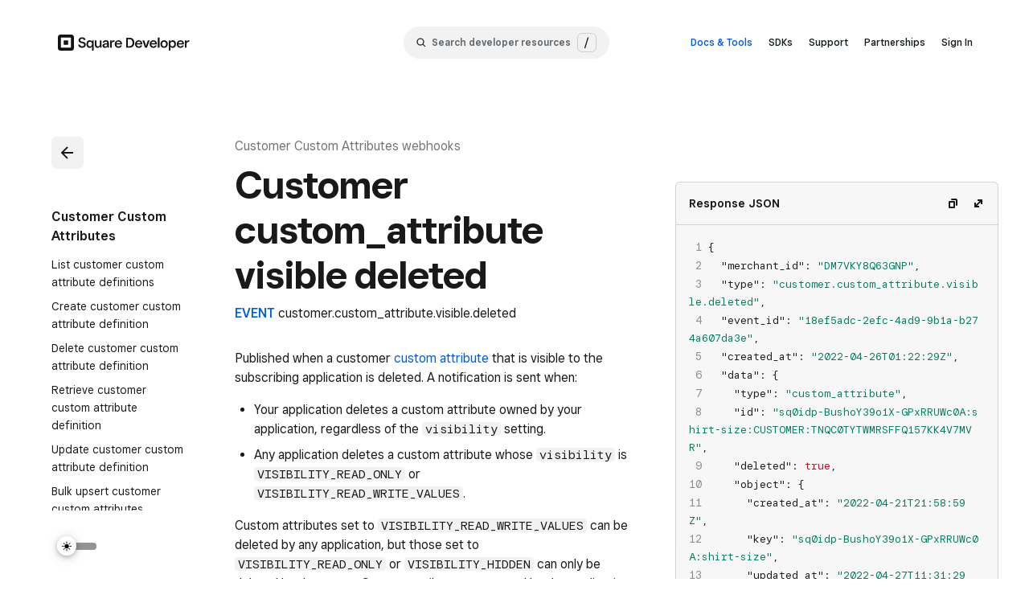

--- FILE ---
content_type: text/html; charset=utf-8
request_url: https://developer.squareup.com/reference/square/customer-custom-attributes-api/webhooks/customer.custom_attribute.visible.deleted
body_size: 16415
content:
<!DOCTYPE html><html lang="en"><head><meta charSet="utf-8"/><meta class="swiftype" name="page_type" data-type="enum" content="techref"/><title>customer.custom_attribute.visible.deleted Webhook - Square API Reference</title><meta name="description" content=""/><meta name="environment" content="production"/><meta property="og:site_name" content="Square Developer"/><meta property="og:title" content="customer.custom_attribute.visible.deleted Webhook - Square API Reference"/><meta property="og:description" content=""/><meta property="og:url" content="https://developer.squareup.com/reference/square/customer-custom-attributes-api/webhooks/customer.custom_attribute.visible.deleted"/><meta name="twitter:card" content="summary"/><meta name="twitter:site" content="@SquareDev"/><meta name="twitter:creator" content="@SquareDev"/><meta name="twitter:title" content="customer.custom_attribute.visible.deleted Webhook - Square API Reference"/><meta name="twitter:url" content="https://developer.squareup.com/reference/square/customer-custom-attributes-api/webhooks/customer.custom_attribute.visible.deleted"/><meta name="twitter:description" content=""/><meta name="viewport" content="width=device-width, initial-scale=1.0, user-scalable=1"/><link rel="shortcut icon" href="/favicon.ico"/><link rel="preconnect" href="https://docs.connect.squareup.com" crossorigin="use-credentials"/><link rel="dns-prefetch" href="https://docs.connect.squareup.com"/><link rel="canonical" href="https://developer.squareup.com/reference/square/customer-custom-attributes-api/webhooks/customer.custom_attribute.visible.deleted"/><meta name="next-head-count" content="20"/><link rel="preconnect" href="https://dex-tech-fe-production-c.squarecdn.com/main"/><link rel="preconnect" href="https://square-fonts-production-f.squarecdn.com"/><link rel="preload" href="https://square-fonts-production-f.squarecdn.com/square-sans.min.css" as="style"/><link rel="stylesheet" href="https://square-fonts-production-f.squarecdn.com/square-sans.min.css"/><script id="sync-theme-from-storage" integrity="" type="text/javascript" data-nscript="beforeInteractive">var canUseLocalStorage = true; try { window.localStorage } catch (e) { canUseLocalStorage = false } var showDark = !1, storedVal = canUseLocalStorage && window.localStorage.getItem("themeSwitcher-isDark"); (showDark = storedVal ? "true" === storedVal : window.matchMedia && window.matchMedia("(prefers-color-scheme: dark)").matches) && !window.location.pathname.startsWith("/docs") && document.querySelector("html").classList.add("dark");       if(canUseLocalStorage && !storedVal) { window.localStorage.setItem("themeSwitcher-isDark", showDark); }</script><link rel="preload" href="https://dex-tech-fe-production-c.squarecdn.com/main/_next/static/css/e0d24370ea31555e.css" as="style"/><link rel="stylesheet" href="https://dex-tech-fe-production-c.squarecdn.com/main/_next/static/css/e0d24370ea31555e.css" data-n-g=""/><link rel="preload" href="https://dex-tech-fe-production-c.squarecdn.com/main/_next/static/css/9a76fc64d4358e49.css" as="style"/><link rel="stylesheet" href="https://dex-tech-fe-production-c.squarecdn.com/main/_next/static/css/9a76fc64d4358e49.css" data-n-p=""/><link rel="preload" href="https://dex-tech-fe-production-c.squarecdn.com/main/_next/static/css/becd0750856a7399.css" as="style"/><link rel="stylesheet" href="https://dex-tech-fe-production-c.squarecdn.com/main/_next/static/css/becd0750856a7399.css" data-n-p=""/><link rel="preload" href="https://dex-tech-fe-production-c.squarecdn.com/main/_next/static/css/5da1fc5544ca9243.css" as="style"/><link rel="stylesheet" href="https://dex-tech-fe-production-c.squarecdn.com/main/_next/static/css/5da1fc5544ca9243.css" data-n-p=""/><noscript data-n-css=""></noscript><script defer="" nomodule="" src="https://dex-tech-fe-production-c.squarecdn.com/main/_next/static/chunks/polyfills-42372ed130431b0a.js"></script><script id="one-trust" src="https://cdn.cookielaw.org/scripttemplates/otSDKStub.js" type="text/javascript" data-domain-script="c4657020-c7d1-4a14-a091-267a7ee4863e" defer="" data-nscript="beforeInteractive"></script><script src="https://dex-tech-fe-production-c.squarecdn.com/main/_next/static/chunks/webpack-ee0fc0aa1e11d1b8.js" defer=""></script><script src="https://dex-tech-fe-production-c.squarecdn.com/main/_next/static/chunks/framework-5b00ab31d784df37.js" defer=""></script><script src="https://dex-tech-fe-production-c.squarecdn.com/main/_next/static/chunks/main-78ff1964056f3fc5.js" defer=""></script><script src="https://dex-tech-fe-production-c.squarecdn.com/main/_next/static/chunks/pages/_app-6c095820ccec3be3.js" defer=""></script><script src="https://dex-tech-fe-production-c.squarecdn.com/main/_next/static/chunks/32855e9f-f103868a048a4154.js" defer=""></script><script src="https://dex-tech-fe-production-c.squarecdn.com/main/_next/static/chunks/4a680cfe-b045870a55f79f1d.js" defer=""></script><script src="https://dex-tech-fe-production-c.squarecdn.com/main/_next/static/chunks/6311-1126e7823efddbb0.js" defer=""></script><script src="https://dex-tech-fe-production-c.squarecdn.com/main/_next/static/chunks/8805-5707c86421f8fc24.js" defer=""></script><script src="https://dex-tech-fe-production-c.squarecdn.com/main/_next/static/chunks/8834-526138d11c49eed1.js" defer=""></script><script src="https://dex-tech-fe-production-c.squarecdn.com/main/_next/static/chunks/6008-55864931e9ee90fe.js" defer=""></script><script src="https://dex-tech-fe-production-c.squarecdn.com/main/_next/static/chunks/8556-da8b8e1a92046dc9.js" defer=""></script><script src="https://dex-tech-fe-production-c.squarecdn.com/main/_next/static/chunks/5959-a00618fc831f73fe.js" defer=""></script><script src="https://dex-tech-fe-production-c.squarecdn.com/main/_next/static/chunks/9386-22ed9e140eeecbb6.js" defer=""></script><script src="https://dex-tech-fe-production-c.squarecdn.com/main/_next/static/chunks/1694-e014e574f3264595.js" defer=""></script><script src="https://dex-tech-fe-production-c.squarecdn.com/main/_next/static/chunks/439-a72f2cd1a0c82ea1.js" defer=""></script><script src="https://dex-tech-fe-production-c.squarecdn.com/main/_next/static/chunks/8941-b2d2fc4cdbe31c8c.js" defer=""></script><script src="https://dex-tech-fe-production-c.squarecdn.com/main/_next/static/chunks/4750-6a4ec137109ebccf.js" defer=""></script><script src="https://dex-tech-fe-production-c.squarecdn.com/main/_next/static/chunks/2037-fa4a29bb5e5f86e4.js" defer=""></script><script src="https://dex-tech-fe-production-c.squarecdn.com/main/_next/static/chunks/pages/reference/%5Bsquare_version%5D/%5Bapi%5D/webhooks/%5Bwebhook%5D-53dc47e3bfad4796.js" defer=""></script><script src="https://dex-tech-fe-production-c.squarecdn.com/main/_next/static/6dd82dbcbe91bce14274eb247a378f6fdf59834a/_buildManifest.js" defer=""></script><script src="https://dex-tech-fe-production-c.squarecdn.com/main/_next/static/6dd82dbcbe91bce14274eb247a378f6fdf59834a/_ssgManifest.js" defer=""></script></head><body><market-context-manager></market-context-manager><div id="__next"><div id="user-interaction-publisher"><market-toaster></market-toaster><div class="app_app__T4olD"><div class="grid_dex-grid-container__ZLJnB grid_dex-app-grid-container__eYtzp page-layout_page-layout__IT_Oe"><div class="grid-item_grid-item-full__LsU8d page-layout_top-layout__lKpde"><!--$--><div class="mobile-nav-helpers_vars__2Xk6M mobile-nav-helpers_shifter__7JF7H"><div><header class="dex-site-header svelte-180r00y  noPadding" data-swiftype-index="false" type="button" data-test-selector="site-header"><div class="dex-nav__left-nav svelte-180r00y"><button class="dex-site-header__collapse-button dex-site-header__button-reset svelte-180r00y" aria-label="navigation menu"><svg width="24" height="24" fill="none" xmlns="http://www.w3.org/2000/svg"><path fill-rule="evenodd" clip-rule="evenodd" d="M2 6a1 1 0 011-1h18a1 1 0 110 2H3a1 1 0 01-1-1zm0 6a1 1 0 011-1h18a1 1 0 110 2H3a1 1 0 01-1-1zm1 5a1 1 0 100 2h18a1 1 0 100-2H3z" fill="var(--dex-nav-nav-hamburger-color)"></path></svg></button>
    <a class="dex-site-header__link-outer dex-site-header__desktop-nav dex-site-header__logo svelte-180r00y noPadding" href="https://developer.squareup.com" data-test-selector="site-header-square-logo"><div class="dex-site-header__link-inner svelte-180r00y"><div class="dsgn-logo svelte-1afh84a"><svg role="presentation" width="20" height="20" viewBox="0 0 20 20" fill="none" xmlns="http://www.w3.org/2000/svg" aria-hidden="true" class="svelte-bffzqn"><path d="M7.526 7.866c-.026.08-.026.179-.026.376v3.516c0 .197 0 .296.026.376a.53.53 0 0 0 .34.34c.08.026.179.026.376.026h3.516c.197 0 .296 0 .376-.026a.53.53 0 0 0 .34-.34c.026-.08.026-.179.026-.376V8.242c0-.197 0-.296-.026-.376a.53.53 0 0 0-.34-.34c-.08-.026-.179-.026-.376-.026H8.242c-.197 0-.296 0-.376.026a.53.53 0 0 0-.34.34z" fill="var(--dex-nav-text-color-primary)"></path><path fill-rule="evenodd" clip-rule="evenodd" d="M0 4c0-.62 0-.929.041-1.188A3.333 3.333 0 0 1 2.811.04C3.072 0 3.382 0 4 0h12c.62 0 .929 0 1.188.041a3.333 3.333 0 0 1 2.771 2.77C20 3.072 20 3.382 20 4v12c0 .62 0 .929-.041 1.188a3.333 3.333 0 0 1-2.77 2.771C16.928 20 16.618 20 16 20H4c-.62 0-.929 0-1.188-.041a3.333 3.333 0 0 1-2.771-2.77C0 16.928 0 16.618 0 16V4zm4 .947C4 4.424 4.424 4 4.947 4h10.106c.523 0 .947.424.947.947v10.106a.947.947 0 0 1-.947.947H4.947A.947.947 0 0 1 4 15.053V4.947z" fill="var(--dex-nav-text-color-primary)"></path></svg></div>
<div class="dsgn-logo-text svelte-1afh84a"><svg role="presentation" xmlns="http://www.w3.org/2000/svg" width="164" height="20" fill="none" aria-label="Square Developer" class="svelte-1afh84a"><path d="M16.675 0H3.376C1.483 0 0 1.483 0 3.325v13.299a3.318 3.318 0 0 0 3.325 3.325h13.3a3.318 3.318 0 0 0 3.324-3.325v-13.3C20 1.485 18.517 0 16.675 0Zm-.307 15.294a1.08 1.08 0 0 1-1.074 1.074H4.706a1.08 1.08 0 0 1-1.074-1.074V4.706c0-.614.46-1.074 1.074-1.074h10.64c.562 0 1.022.46 1.022 1.074v10.588Zm-4.245-2.557a.591.591 0 0 0 .614-.614V7.877a.591.591 0 0 0-.614-.614H7.877a.591.591 0 0 0-.614.614v4.246c0 .358.256.614.614.614h4.246Zm13.197-.307h2.2c.102 1.227.92 2.2 2.66 2.2 1.534 0 2.454-.768 2.454-1.893 0-1.075-.716-1.535-2.046-1.842l-1.688-.358c-1.841-.41-3.222-1.586-3.222-3.53 0-2.148 1.892-3.58 4.348-3.58 2.608 0 4.296 1.381 4.399 3.376h-2.098c-.255-.92-1.023-1.534-2.301-1.534-1.33 0-2.251.716-2.251 1.636 0 .921.818 1.484 2.2 1.79l1.687.359c1.842.409 3.07 1.534 3.07 3.478 0 2.455-1.842 3.939-4.502 3.939-3.12.102-4.757-1.535-4.91-4.041ZM42.455 20v-3.632l.154-1.585h-.154c-.511 1.125-1.534 1.79-2.966 1.79-2.302 0-3.99-1.893-3.99-4.757 0-2.865 1.688-4.757 3.99-4.757 1.432 0 2.404.665 2.966 1.688h.154V7.212H44.5V19.95h-2.046V20Zm.051-8.184C42.506 9.974 41.381 8.9 40 8.9c-1.381 0-2.506 1.074-2.506 2.916 0 1.841 1.125 2.915 2.506 2.915 1.381 0 2.506-1.074 2.506-2.915Zm3.479.92V7.213h2.046v5.32c0 1.432.716 2.148 1.841 2.148 1.432 0 2.353-1.023 2.353-2.608v-4.86h2.046v9.156H52.38v-1.892h-.154c-.46 1.227-1.432 2.046-2.967 2.046-2.148.05-3.273-1.381-3.273-3.785Zm9.514 1.075c0-1.688 1.176-2.711 3.325-2.814l2.506-.153v-.716c0-.87-.614-1.381-1.74-1.381-1.022 0-1.636.511-1.79 1.227h-2.045c.204-1.841 1.739-2.915 3.836-2.915 2.353 0 3.785 1.023 3.785 2.915v6.394h-1.893V14.68h-.153c-.41 1.126-1.33 1.893-3.018 1.893-1.637 0-2.813-1.125-2.813-2.762Zm5.831-1.126v-.46l-2.046.154c-1.125.05-1.586.46-1.586 1.278 0 .716.563 1.177 1.381 1.177 1.433 0 2.251-.921 2.251-2.149Zm3.58 3.683V7.212h1.893v1.74h.154c.255-1.177 1.176-1.74 2.557-1.74h.92v1.842h-1.176c-1.33 0-2.301.87-2.301 2.455v4.86H64.91Zm14.783-4.194h-6.956c.102 1.688 1.278 2.609 2.608 2.609 1.126 0 1.79-.46 2.2-1.177h1.995c-.563 1.842-2.2 2.967-4.246 2.967-2.71 0-4.603-1.995-4.603-4.757 0-2.711 1.943-4.757 4.603-4.757 2.66 0 4.45 1.841 4.45 4.143 0 .41 0 .665-.05.972Zm-1.944-1.381c-.05-1.279-1.125-2.148-2.404-2.148-1.227 0-2.25.767-2.455 2.148h4.86ZM84.962 16.368V3.888h3.99c3.631 0 6.086 2.301 6.086 6.24 0 3.938-2.455 6.24-6.087 6.24h-3.99Zm2.148-1.892h1.841c2.302 0 3.99-1.484 3.99-4.348 0-2.865-1.688-4.348-3.99-4.348H87.11v8.696ZM104.962 12.174h-6.957c.103 1.688 1.279 2.609 2.609 2.609 1.125 0 1.79-.46 2.199-1.177h1.995c-.562 1.842-2.199 2.967-4.245 2.967-2.711 0-4.604-1.995-4.604-4.757 0-2.762 1.944-4.757 4.604-4.757s4.45 1.841 4.45 4.143c.051.41 0 .665-.051.972Zm-1.944-1.381c-.051-1.279-1.125-2.148-2.404-2.148-1.228 0-2.25.767-2.455 2.148h4.859ZM108.389 16.368l-3.223-9.156h2.251l1.841 5.473.307 1.28h.154l.358-1.28 1.841-5.473h2.251l-3.376 9.156h-2.404ZM123.12 12.174h-6.956c.102 1.688 1.279 2.609 2.608 2.609 1.126 0 1.791-.46 2.2-1.177h1.995c-.563 1.842-2.2 2.967-4.246 2.967-2.711 0-4.603-1.995-4.603-4.757 0-2.762 1.943-4.757 4.603-4.757 2.66 0 4.45 1.841 4.45 4.143 0 .41-.051.665-.051.972Zm-1.995-1.381c-.051-1.279-1.125-2.148-2.404-2.148-1.227 0-2.25.767-2.455 2.148h4.859ZM124.348 16.368V3.683h2.046v12.685h-2.046ZM127.57 11.816c0-2.762 1.842-4.757 4.604-4.757s4.552 1.944 4.552 4.757c0 2.813-1.841 4.757-4.552 4.757-2.813 0-4.604-1.995-4.604-4.757Zm7.059 0c0-1.893-1.125-2.916-2.506-2.916-1.381 0-2.507 1.023-2.507 2.916 0 1.892 1.126 2.915 2.507 2.915 1.381 0 2.506-1.023 2.506-2.915ZM137.903 7.263h1.893v1.535h.153c.563-1.074 1.534-1.74 2.967-1.74 2.302 0 3.989 1.893 3.989 4.758 0 2.864-1.687 4.757-3.989 4.757-1.433 0-2.456-.665-2.967-1.688h-.153l.153 1.534v3.376h-2.046V7.263Zm6.956 4.553c0-1.842-1.125-2.916-2.506-2.916-1.381 0-2.506 1.074-2.506 2.916 0 1.841 1.125 2.915 2.506 2.915 1.381 0 2.506-1.074 2.506-2.915ZM156.829 12.174h-6.957c.103 1.688 1.279 2.609 2.609 2.609 1.125 0 1.79-.46 2.199-1.177h1.995c-.562 1.842-2.199 2.967-4.245 2.967-2.711 0-4.604-1.995-4.604-4.757 0-2.762 1.944-4.757 4.604-4.757s4.45 1.841 4.45 4.143c0 .41-.051.665-.051.972Zm-1.944-1.381c-.051-1.279-1.125-2.148-2.404-2.148-1.228 0-2.251.767-2.455 2.148h4.859ZM158.056 16.368V7.263h1.893v1.74h.153c.256-1.177 1.177-1.74 2.558-1.74h.921v1.842h-1.177c-1.33 0-2.302.87-2.302 2.455v4.808h-2.046Z" fill="var(--dex-nav-logo-color-primary)"></path></svg>
</div></div></a>
    <button class="dex-site-header__link-outer dex-site-header__mobile-nav dex-site-header__button-reset svelte-180r00y"><div class="dex-site-header__link-inner svelte-180r00y"><div class="dsgn-logo svelte-1afh84a"><svg role="presentation" width="20" height="20" viewBox="0 0 20 20" fill="none" xmlns="http://www.w3.org/2000/svg" aria-hidden="true" class="svelte-bffzqn"><path d="M7.526 7.866c-.026.08-.026.179-.026.376v3.516c0 .197 0 .296.026.376a.53.53 0 0 0 .34.34c.08.026.179.026.376.026h3.516c.197 0 .296 0 .376-.026a.53.53 0 0 0 .34-.34c.026-.08.026-.179.026-.376V8.242c0-.197 0-.296-.026-.376a.53.53 0 0 0-.34-.34c-.08-.026-.179-.026-.376-.026H8.242c-.197 0-.296 0-.376.026a.53.53 0 0 0-.34.34z" fill="var(--dex-nav-text-color-primary)"></path><path fill-rule="evenodd" clip-rule="evenodd" d="M0 4c0-.62 0-.929.041-1.188A3.333 3.333 0 0 1 2.811.04C3.072 0 3.382 0 4 0h12c.62 0 .929 0 1.188.041a3.333 3.333 0 0 1 2.771 2.77C20 3.072 20 3.382 20 4v12c0 .62 0 .929-.041 1.188a3.333 3.333 0 0 1-2.77 2.771C16.928 20 16.618 20 16 20H4c-.62 0-.929 0-1.188-.041a3.333 3.333 0 0 1-2.771-2.77C0 16.928 0 16.618 0 16V4zm4 .947C4 4.424 4.424 4 4.947 4h10.106c.523 0 .947.424.947.947v10.106a.947.947 0 0 1-.947.947H4.947A.947.947 0 0 1 4 15.053V4.947z" fill="var(--dex-nav-text-color-primary)"></path></svg></div>
<div class="dsgn-logo-text svelte-1afh84a"><svg role="presentation" xmlns="http://www.w3.org/2000/svg" width="164" height="20" fill="none" aria-label="Square Developer" class="svelte-1afh84a"><path d="M16.675 0H3.376C1.483 0 0 1.483 0 3.325v13.299a3.318 3.318 0 0 0 3.325 3.325h13.3a3.318 3.318 0 0 0 3.324-3.325v-13.3C20 1.485 18.517 0 16.675 0Zm-.307 15.294a1.08 1.08 0 0 1-1.074 1.074H4.706a1.08 1.08 0 0 1-1.074-1.074V4.706c0-.614.46-1.074 1.074-1.074h10.64c.562 0 1.022.46 1.022 1.074v10.588Zm-4.245-2.557a.591.591 0 0 0 .614-.614V7.877a.591.591 0 0 0-.614-.614H7.877a.591.591 0 0 0-.614.614v4.246c0 .358.256.614.614.614h4.246Zm13.197-.307h2.2c.102 1.227.92 2.2 2.66 2.2 1.534 0 2.454-.768 2.454-1.893 0-1.075-.716-1.535-2.046-1.842l-1.688-.358c-1.841-.41-3.222-1.586-3.222-3.53 0-2.148 1.892-3.58 4.348-3.58 2.608 0 4.296 1.381 4.399 3.376h-2.098c-.255-.92-1.023-1.534-2.301-1.534-1.33 0-2.251.716-2.251 1.636 0 .921.818 1.484 2.2 1.79l1.687.359c1.842.409 3.07 1.534 3.07 3.478 0 2.455-1.842 3.939-4.502 3.939-3.12.102-4.757-1.535-4.91-4.041ZM42.455 20v-3.632l.154-1.585h-.154c-.511 1.125-1.534 1.79-2.966 1.79-2.302 0-3.99-1.893-3.99-4.757 0-2.865 1.688-4.757 3.99-4.757 1.432 0 2.404.665 2.966 1.688h.154V7.212H44.5V19.95h-2.046V20Zm.051-8.184C42.506 9.974 41.381 8.9 40 8.9c-1.381 0-2.506 1.074-2.506 2.916 0 1.841 1.125 2.915 2.506 2.915 1.381 0 2.506-1.074 2.506-2.915Zm3.479.92V7.213h2.046v5.32c0 1.432.716 2.148 1.841 2.148 1.432 0 2.353-1.023 2.353-2.608v-4.86h2.046v9.156H52.38v-1.892h-.154c-.46 1.227-1.432 2.046-2.967 2.046-2.148.05-3.273-1.381-3.273-3.785Zm9.514 1.075c0-1.688 1.176-2.711 3.325-2.814l2.506-.153v-.716c0-.87-.614-1.381-1.74-1.381-1.022 0-1.636.511-1.79 1.227h-2.045c.204-1.841 1.739-2.915 3.836-2.915 2.353 0 3.785 1.023 3.785 2.915v6.394h-1.893V14.68h-.153c-.41 1.126-1.33 1.893-3.018 1.893-1.637 0-2.813-1.125-2.813-2.762Zm5.831-1.126v-.46l-2.046.154c-1.125.05-1.586.46-1.586 1.278 0 .716.563 1.177 1.381 1.177 1.433 0 2.251-.921 2.251-2.149Zm3.58 3.683V7.212h1.893v1.74h.154c.255-1.177 1.176-1.74 2.557-1.74h.92v1.842h-1.176c-1.33 0-2.301.87-2.301 2.455v4.86H64.91Zm14.783-4.194h-6.956c.102 1.688 1.278 2.609 2.608 2.609 1.126 0 1.79-.46 2.2-1.177h1.995c-.563 1.842-2.2 2.967-4.246 2.967-2.71 0-4.603-1.995-4.603-4.757 0-2.711 1.943-4.757 4.603-4.757 2.66 0 4.45 1.841 4.45 4.143 0 .41 0 .665-.05.972Zm-1.944-1.381c-.05-1.279-1.125-2.148-2.404-2.148-1.227 0-2.25.767-2.455 2.148h4.86ZM84.962 16.368V3.888h3.99c3.631 0 6.086 2.301 6.086 6.24 0 3.938-2.455 6.24-6.087 6.24h-3.99Zm2.148-1.892h1.841c2.302 0 3.99-1.484 3.99-4.348 0-2.865-1.688-4.348-3.99-4.348H87.11v8.696ZM104.962 12.174h-6.957c.103 1.688 1.279 2.609 2.609 2.609 1.125 0 1.79-.46 2.199-1.177h1.995c-.562 1.842-2.199 2.967-4.245 2.967-2.711 0-4.604-1.995-4.604-4.757 0-2.762 1.944-4.757 4.604-4.757s4.45 1.841 4.45 4.143c.051.41 0 .665-.051.972Zm-1.944-1.381c-.051-1.279-1.125-2.148-2.404-2.148-1.228 0-2.25.767-2.455 2.148h4.859ZM108.389 16.368l-3.223-9.156h2.251l1.841 5.473.307 1.28h.154l.358-1.28 1.841-5.473h2.251l-3.376 9.156h-2.404ZM123.12 12.174h-6.956c.102 1.688 1.279 2.609 2.608 2.609 1.126 0 1.791-.46 2.2-1.177h1.995c-.563 1.842-2.2 2.967-4.246 2.967-2.711 0-4.603-1.995-4.603-4.757 0-2.762 1.943-4.757 4.603-4.757 2.66 0 4.45 1.841 4.45 4.143 0 .41-.051.665-.051.972Zm-1.995-1.381c-.051-1.279-1.125-2.148-2.404-2.148-1.227 0-2.25.767-2.455 2.148h4.859ZM124.348 16.368V3.683h2.046v12.685h-2.046ZM127.57 11.816c0-2.762 1.842-4.757 4.604-4.757s4.552 1.944 4.552 4.757c0 2.813-1.841 4.757-4.552 4.757-2.813 0-4.604-1.995-4.604-4.757Zm7.059 0c0-1.893-1.125-2.916-2.506-2.916-1.381 0-2.507 1.023-2.507 2.916 0 1.892 1.126 2.915 2.507 2.915 1.381 0 2.506-1.023 2.506-2.915ZM137.903 7.263h1.893v1.535h.153c.563-1.074 1.534-1.74 2.967-1.74 2.302 0 3.989 1.893 3.989 4.758 0 2.864-1.687 4.757-3.989 4.757-1.433 0-2.456-.665-2.967-1.688h-.153l.153 1.534v3.376h-2.046V7.263Zm6.956 4.553c0-1.842-1.125-2.916-2.506-2.916-1.381 0-2.506 1.074-2.506 2.916 0 1.841 1.125 2.915 2.506 2.915 1.381 0 2.506-1.074 2.506-2.915ZM156.829 12.174h-6.957c.103 1.688 1.279 2.609 2.609 2.609 1.125 0 1.79-.46 2.199-1.177h1.995c-.562 1.842-2.199 2.967-4.245 2.967-2.711 0-4.604-1.995-4.604-4.757 0-2.762 1.944-4.757 4.604-4.757s4.45 1.841 4.45 4.143c0 .41-.051.665-.051.972Zm-1.944-1.381c-.051-1.279-1.125-2.148-2.404-2.148-1.228 0-2.251.767-2.455 2.148h4.859ZM158.056 16.368V7.263h1.893v1.74h.153c.256-1.177 1.177-1.74 2.558-1.74h.921v1.842h-1.177c-1.33 0-2.302.87-2.302 2.455v4.808h-2.046Z" fill="var(--dex-nav-logo-color-primary)"></path></svg>
</div>
        <span class="chevron svelte-180r00y"><svg class="direction--down svelte-mcdwxn" width="10" height="12" fill="none" xmlns="http://www.w3.org/2000/svg"><path d="M1 4l4 4 4-4" stroke="var(--dex-nav-icon-color)" stroke-width="2" stroke-linecap="round"></path></svg></span></div></button></div>
  
    <div class="dex-site-header__search-container svelte-180r00y"><button class="dsgn__search-button svelte-ezc5q8" data-test-selector="search-button"><svg xmlns="http://www.w3.org/2000/svg" width="12" height="12" fill="none"><path fill="var(--dex-nav-text-color-primary)" fill-opacity=".9" d="M5 9.667a4.639 4.639 0 0 0 2.787-.934l2.74 2.74.94-.94-2.74-2.74a4.61 4.61 0 0 0 .933-2.786A4.672 4.672 0 0 0 4.993.34 4.672 4.672 0 0 0 .327 5.007c0 2.573 2.1 4.66 4.673 4.66Zm0-8a3.335 3.335 0 0 1 0 6.666 3.335 3.335 0 0 1 0-6.666Z"></path></svg>
  <span class="dsgn-search__desktop-view dsgn-search__button-text svelte-ezc5q8">Search developer resources</span>

  <div data-testid="search-hot-key" class="dsgn-search__desktop-view dsgn-search__button-hotkey-container svelte-ezc5q8"><div class="dsgn-search__desktop-view dsgn-search__button-hotkey-text svelte-ezc5q8">/
      </div></div>
</button></div>
  
  <ul class="dex-site-header__right-nav svelte-180r00y"><li class="dex-site-header__desktop-nav svelte-180r00y"><button class="dsgn__dropdown-button svelte-x2anbg highlighted">Docs &amp; Tools</button>
</li>
    <li class="dex-site-header__desktop-nav svelte-180r00y"><button class="dsgn__dropdown-button svelte-x2anbg">SDKs</button>
</li>
    <li class="dex-site-header__desktop-nav svelte-180r00y"><button class="dsgn__dropdown-button svelte-x2anbg">Support</button>
</li>
    <li class="dex-site-header__desktop-nav svelte-180r00y"><a data-test-selector="site-header-partnerships-link" class="dex-site-header__right-nav__link dex-site-header__link-outer svelte-180r00y" href="https://www.squareup.com/us/en/partnerships">Partnerships
      </a></li>
    <li class="dex-site-header__desktop-nav svelte-180r00y"><a data-test-selector="site-header-sign-in-link" class="dex-site-header__right-nav__link dex-site-header__link-outer sign-in-link svelte-180r00y" href="https://squareup.com/login?app=developer&amp;return_to=https://developer.squareup.com/apps">Sign In
        </a></li>
    <li class="dex-site-header__mobile-nav svelte-180r00y"><a data-test-selector="site-header-sign-in-link" class="dex-site-header__right-nav__link dex-site-header__link-outer sign-in-link svelte-180r00y" href="https://squareup.com/login?app=developer&amp;return_to=https://developer.squareup.com/apps">Sign In
        </a></li></ul></header>
</div></div><!--/$--></div><div class="grid-item_grid-item-small__Xb5VI page-layout_nav-layout__gKFHZ"><!--$--><div class="reference-navigation-container_container__Hq6ph"><nav data-testid="reference-api-detail-navigation" class="navigation_navigation__dt3qG reference-sticky-navigation_nav___VJbp mobile-nav-helpers_vars__2Xk6M mobile-nav-helpers_navigation__W2z0J reference-api-detail-navigation_nav__RV_1j"><div data-testid="reference-sticky-container" class="reference-sticky-navigation_container__jPwvM"><div class="box_m-l-1x__pTvFT box_m-b-3x__A9ryy reference-api-detail-navigation_back-button-wrapper__ml9WM"><a tabindex="-1" data-testid="navigate-to-reference-api-back" data-tracking-id="navigate-to-reference-api-back" target="_self" class="reference-api-detail-navigation_back-button-link__rDu30" href="/reference/square/customer-custom-attributes-api/webhooks"><market-button aria-label="Back" rank="secondary" size="small" data-tracking-id="navigate-to-reference-api-back"><svg width="24" height="24" fill="none" xmlns="http://www.w3.org/2000/svg" slot="icon" class="icon_icon-color__dAdSt"><path fill-rule="evenodd" clip-rule="evenodd" d="M4.293 11.293a1 1 0 0 0 0 1.414l7 7 1.414-1.414L7.414 13H19v-2H7.414l5.293-5.293-1.414-1.414-7 7Z" fill="#7B61FF"></path></svg></market-button></a></div><ul class="box_p-b-1x__E6rAE navigation_list__YBshX navigation_sub-list__lh2iB"><p class="box_m-l-1x__pTvFT box_m-t-2x__WfWa6 box_m-b-1x__b2HHn text_base__bZ6a4 text_paragraph-30___agDz text_semi-bold-30__Z4S5R reference-api-detail-navigation_title__JYbHA">Customer Custom Attributes</p><li data-testid="reference-nav-item" data-test-active="false" class="navigation-item_list-item___25FT"><a data-tracking-id="navigate-to-reference-api-details-list-customer-custom-attribute-definitions" target="_self" class="focus-ring-styles_focus-ring__5P6v0 navigation-item_sub-item__wVnbU navigation-item_item-a__mD4vP" href="/reference/square/customer-custom-attributes-api/list-customer-custom-attribute-definitions"><p class="box_p-l-1x__RpeQN box_p-r-1x__PmqSN box_p-t-05x__qWq6X box_p-b-05x__xZCSS box_b-r-6__eFn6m text_base__bZ6a4 text_paragraph-20__2lYBq navigation-item_inner__Yvndt">List customer custom attribute definitions</p></a></li><li data-testid="reference-nav-item" data-test-active="false" class="navigation-item_list-item___25FT"><a data-tracking-id="navigate-to-reference-api-details-create-customer-custom-attribute-definition" target="_self" class="focus-ring-styles_focus-ring__5P6v0 navigation-item_sub-item__wVnbU navigation-item_item-a__mD4vP" href="/reference/square/customer-custom-attributes-api/create-customer-custom-attribute-definition"><p class="box_p-l-1x__RpeQN box_p-r-1x__PmqSN box_p-t-05x__qWq6X box_p-b-05x__xZCSS box_b-r-6__eFn6m text_base__bZ6a4 text_paragraph-20__2lYBq navigation-item_inner__Yvndt">Create customer custom attribute definition</p></a></li><li data-testid="reference-nav-item" data-test-active="false" class="navigation-item_list-item___25FT"><a data-tracking-id="navigate-to-reference-api-details-delete-customer-custom-attribute-definition" target="_self" class="focus-ring-styles_focus-ring__5P6v0 navigation-item_sub-item__wVnbU navigation-item_item-a__mD4vP" href="/reference/square/customer-custom-attributes-api/delete-customer-custom-attribute-definition"><p class="box_p-l-1x__RpeQN box_p-r-1x__PmqSN box_p-t-05x__qWq6X box_p-b-05x__xZCSS box_b-r-6__eFn6m text_base__bZ6a4 text_paragraph-20__2lYBq navigation-item_inner__Yvndt">Delete customer custom attribute definition</p></a></li><li data-testid="reference-nav-item" data-test-active="false" class="navigation-item_list-item___25FT"><a data-tracking-id="navigate-to-reference-api-details-retrieve-customer-custom-attribute-definition" target="_self" class="focus-ring-styles_focus-ring__5P6v0 navigation-item_sub-item__wVnbU navigation-item_item-a__mD4vP" href="/reference/square/customer-custom-attributes-api/retrieve-customer-custom-attribute-definition"><p class="box_p-l-1x__RpeQN box_p-r-1x__PmqSN box_p-t-05x__qWq6X box_p-b-05x__xZCSS box_b-r-6__eFn6m text_base__bZ6a4 text_paragraph-20__2lYBq navigation-item_inner__Yvndt">Retrieve customer custom attribute definition</p></a></li><li data-testid="reference-nav-item" data-test-active="false" class="navigation-item_list-item___25FT"><a data-tracking-id="navigate-to-reference-api-details-update-customer-custom-attribute-definition" target="_self" class="focus-ring-styles_focus-ring__5P6v0 navigation-item_sub-item__wVnbU navigation-item_item-a__mD4vP" href="/reference/square/customer-custom-attributes-api/update-customer-custom-attribute-definition"><p class="box_p-l-1x__RpeQN box_p-r-1x__PmqSN box_p-t-05x__qWq6X box_p-b-05x__xZCSS box_b-r-6__eFn6m text_base__bZ6a4 text_paragraph-20__2lYBq navigation-item_inner__Yvndt">Update customer custom attribute definition</p></a></li><li data-testid="reference-nav-item" data-test-active="false" class="navigation-item_list-item___25FT"><a data-tracking-id="navigate-to-reference-api-details-bulk-upsert-customer-custom-attributes" target="_self" class="focus-ring-styles_focus-ring__5P6v0 navigation-item_sub-item__wVnbU navigation-item_item-a__mD4vP" href="/reference/square/customer-custom-attributes-api/bulk-upsert-customer-custom-attributes"><p class="box_p-l-1x__RpeQN box_p-r-1x__PmqSN box_p-t-05x__qWq6X box_p-b-05x__xZCSS box_b-r-6__eFn6m text_base__bZ6a4 text_paragraph-20__2lYBq navigation-item_inner__Yvndt">Bulk upsert customer custom attributes</p></a></li><li data-testid="reference-nav-item" data-test-active="false" class="navigation-item_list-item___25FT"><a data-tracking-id="navigate-to-reference-api-details-list-customer-custom-attributes" target="_self" class="focus-ring-styles_focus-ring__5P6v0 navigation-item_sub-item__wVnbU navigation-item_item-a__mD4vP" href="/reference/square/customer-custom-attributes-api/list-customer-custom-attributes"><p class="box_p-l-1x__RpeQN box_p-r-1x__PmqSN box_p-t-05x__qWq6X box_p-b-05x__xZCSS box_b-r-6__eFn6m text_base__bZ6a4 text_paragraph-20__2lYBq navigation-item_inner__Yvndt">List customer custom attributes</p></a></li><li data-testid="reference-nav-item" data-test-active="false" class="navigation-item_list-item___25FT"><a data-tracking-id="navigate-to-reference-api-details-delete-customer-custom-attribute" target="_self" class="focus-ring-styles_focus-ring__5P6v0 navigation-item_sub-item__wVnbU navigation-item_item-a__mD4vP" href="/reference/square/customer-custom-attributes-api/delete-customer-custom-attribute"><p class="box_p-l-1x__RpeQN box_p-r-1x__PmqSN box_p-t-05x__qWq6X box_p-b-05x__xZCSS box_b-r-6__eFn6m text_base__bZ6a4 text_paragraph-20__2lYBq navigation-item_inner__Yvndt">Delete customer custom attribute</p></a></li><li data-testid="reference-nav-item" data-test-active="false" class="navigation-item_list-item___25FT"><a data-tracking-id="navigate-to-reference-api-details-retrieve-customer-custom-attribute" target="_self" class="focus-ring-styles_focus-ring__5P6v0 navigation-item_sub-item__wVnbU navigation-item_item-a__mD4vP" href="/reference/square/customer-custom-attributes-api/retrieve-customer-custom-attribute"><p class="box_p-l-1x__RpeQN box_p-r-1x__PmqSN box_p-t-05x__qWq6X box_p-b-05x__xZCSS box_b-r-6__eFn6m text_base__bZ6a4 text_paragraph-20__2lYBq navigation-item_inner__Yvndt">Retrieve customer custom attribute</p></a></li><li data-testid="reference-nav-item" data-test-active="false" class="navigation-item_list-item___25FT"><a data-tracking-id="navigate-to-reference-api-details-upsert-customer-custom-attribute" target="_self" class="focus-ring-styles_focus-ring__5P6v0 navigation-item_sub-item__wVnbU navigation-item_item-a__mD4vP" href="/reference/square/customer-custom-attributes-api/upsert-customer-custom-attribute"><p class="box_p-l-1x__RpeQN box_p-r-1x__PmqSN box_p-t-05x__qWq6X box_p-b-05x__xZCSS box_b-r-6__eFn6m text_base__bZ6a4 text_paragraph-20__2lYBq navigation-item_inner__Yvndt">Upsert customer custom attribute</p></a></li><p class="box_m-l-1x__pTvFT box_m-t-2x__WfWa6 box_m-b-1x__b2HHn text_base__bZ6a4 text_paragraph-30___agDz text_semi-bold-30__Z4S5R">Webhooks</p><li data-testid="reference-nav-item" data-test-active="false" class="navigation-item_list-item___25FT"><a data-tracking-id="navigate-to-reference-api-details-customer-customattributedefinitionownedcreated" target="_self" class="focus-ring-styles_focus-ring__5P6v0 navigation-item_sub-item__wVnbU navigation-item_item-a__mD4vP" href="/reference/square/customer-custom-attributes-api/webhooks/customer.custom_attribute_definition.owned.created"><p class="box_p-l-1x__RpeQN box_p-r-1x__PmqSN box_p-t-05x__qWq6X box_p-b-05x__xZCSS box_b-r-6__eFn6m text_base__bZ6a4 text_paragraph-20__2lYBq navigation-item_inner__Yvndt"><span style="word-break:break-word">customer<wbr/>.custom<wbr/>_attribute<wbr/>_definition<wbr/>.owned<wbr/>.created</span></p></a></li><li data-testid="reference-nav-item" data-test-active="false" class="navigation-item_list-item___25FT"><a data-tracking-id="navigate-to-reference-api-details-customer-customattributedefinitionowneddeleted" target="_self" class="focus-ring-styles_focus-ring__5P6v0 navigation-item_sub-item__wVnbU navigation-item_item-a__mD4vP" href="/reference/square/customer-custom-attributes-api/webhooks/customer.custom_attribute_definition.owned.deleted"><p class="box_p-l-1x__RpeQN box_p-r-1x__PmqSN box_p-t-05x__qWq6X box_p-b-05x__xZCSS box_b-r-6__eFn6m text_base__bZ6a4 text_paragraph-20__2lYBq navigation-item_inner__Yvndt"><span style="word-break:break-word">customer<wbr/>.custom<wbr/>_attribute<wbr/>_definition<wbr/>.owned<wbr/>.deleted</span></p></a></li><li data-testid="reference-nav-item" data-test-active="false" class="navigation-item_list-item___25FT"><a data-tracking-id="navigate-to-reference-api-details-customer-customattributedefinitionownedupdated" target="_self" class="focus-ring-styles_focus-ring__5P6v0 navigation-item_sub-item__wVnbU navigation-item_item-a__mD4vP" href="/reference/square/customer-custom-attributes-api/webhooks/customer.custom_attribute_definition.owned.updated"><p class="box_p-l-1x__RpeQN box_p-r-1x__PmqSN box_p-t-05x__qWq6X box_p-b-05x__xZCSS box_b-r-6__eFn6m text_base__bZ6a4 text_paragraph-20__2lYBq navigation-item_inner__Yvndt"><span style="word-break:break-word">customer<wbr/>.custom<wbr/>_attribute<wbr/>_definition<wbr/>.owned<wbr/>.updated</span></p></a></li><li data-testid="reference-nav-item" data-test-active="false" class="navigation-item_list-item___25FT"><a data-tracking-id="navigate-to-reference-api-details-customer-customattributedefinitionvisiblecreated" target="_self" class="focus-ring-styles_focus-ring__5P6v0 navigation-item_sub-item__wVnbU navigation-item_item-a__mD4vP" href="/reference/square/customer-custom-attributes-api/webhooks/customer.custom_attribute_definition.visible.created"><p class="box_p-l-1x__RpeQN box_p-r-1x__PmqSN box_p-t-05x__qWq6X box_p-b-05x__xZCSS box_b-r-6__eFn6m text_base__bZ6a4 text_paragraph-20__2lYBq navigation-item_inner__Yvndt"><span style="word-break:break-word">customer<wbr/>.custom<wbr/>_attribute<wbr/>_definition<wbr/>.visible<wbr/>.created</span></p></a></li><li data-testid="reference-nav-item" data-test-active="false" class="navigation-item_list-item___25FT"><a data-tracking-id="navigate-to-reference-api-details-customer-customattributedefinitionvisibledeleted" target="_self" class="focus-ring-styles_focus-ring__5P6v0 navigation-item_sub-item__wVnbU navigation-item_item-a__mD4vP" href="/reference/square/customer-custom-attributes-api/webhooks/customer.custom_attribute_definition.visible.deleted"><p class="box_p-l-1x__RpeQN box_p-r-1x__PmqSN box_p-t-05x__qWq6X box_p-b-05x__xZCSS box_b-r-6__eFn6m text_base__bZ6a4 text_paragraph-20__2lYBq navigation-item_inner__Yvndt"><span style="word-break:break-word">customer<wbr/>.custom<wbr/>_attribute<wbr/>_definition<wbr/>.visible<wbr/>.deleted</span></p></a></li><li data-testid="reference-nav-item" data-test-active="false" class="navigation-item_list-item___25FT"><a data-tracking-id="navigate-to-reference-api-details-customer-customattributedefinitionvisibleupdated" target="_self" class="focus-ring-styles_focus-ring__5P6v0 navigation-item_sub-item__wVnbU navigation-item_item-a__mD4vP" href="/reference/square/customer-custom-attributes-api/webhooks/customer.custom_attribute_definition.visible.updated"><p class="box_p-l-1x__RpeQN box_p-r-1x__PmqSN box_p-t-05x__qWq6X box_p-b-05x__xZCSS box_b-r-6__eFn6m text_base__bZ6a4 text_paragraph-20__2lYBq navigation-item_inner__Yvndt"><span style="word-break:break-word">customer<wbr/>.custom<wbr/>_attribute<wbr/>_definition<wbr/>.visible<wbr/>.updated</span></p></a></li><li data-testid="reference-nav-item" data-test-active="false" class="navigation-item_list-item___25FT"><a data-tracking-id="navigate-to-reference-api-details-customer-customattributeowneddeleted" target="_self" class="focus-ring-styles_focus-ring__5P6v0 navigation-item_sub-item__wVnbU navigation-item_item-a__mD4vP" href="/reference/square/customer-custom-attributes-api/webhooks/customer.custom_attribute.owned.deleted"><p class="box_p-l-1x__RpeQN box_p-r-1x__PmqSN box_p-t-05x__qWq6X box_p-b-05x__xZCSS box_b-r-6__eFn6m text_base__bZ6a4 text_paragraph-20__2lYBq navigation-item_inner__Yvndt"><span style="word-break:break-word">customer<wbr/>.custom<wbr/>_attribute<wbr/>.owned<wbr/>.deleted</span></p></a></li><li data-testid="reference-nav-item" data-test-active="false" class="navigation-item_list-item___25FT"><a data-tracking-id="navigate-to-reference-api-details-customer-customattributeownedupdated" target="_self" class="focus-ring-styles_focus-ring__5P6v0 navigation-item_sub-item__wVnbU navigation-item_item-a__mD4vP" href="/reference/square/customer-custom-attributes-api/webhooks/customer.custom_attribute.owned.updated"><p class="box_p-l-1x__RpeQN box_p-r-1x__PmqSN box_p-t-05x__qWq6X box_p-b-05x__xZCSS box_b-r-6__eFn6m text_base__bZ6a4 text_paragraph-20__2lYBq navigation-item_inner__Yvndt"><span style="word-break:break-word">customer<wbr/>.custom<wbr/>_attribute<wbr/>.owned<wbr/>.updated</span></p></a></li><li data-testid="reference-nav-item" data-test-active="true" class="navigation-item_list-item___25FT"><a data-tracking-id="navigate-to-reference-api-details-customer-customattributevisibledeleted" target="_self" class="focus-ring-styles_focus-ring__5P6v0 navigation-item_active__BcGAr navigation-item_sub-item__wVnbU navigation-item_item-a__mD4vP" href="/reference/square/customer-custom-attributes-api/webhooks/customer.custom_attribute.visible.deleted"><p class="box_p-l-1x__RpeQN box_p-r-1x__PmqSN box_p-t-05x__qWq6X box_p-b-05x__xZCSS box_b-r-6__eFn6m text_base__bZ6a4 text_paragraph-20__2lYBq navigation-item_inner__Yvndt navigation-item_active__BcGAr"><span style="word-break:break-word">customer<wbr/>.custom<wbr/>_attribute<wbr/>.visible<wbr/>.deleted</span></p></a></li><li data-testid="reference-nav-item" data-test-active="false" class="navigation-item_list-item___25FT"><a data-tracking-id="navigate-to-reference-api-details-customer-customattributevisibleupdated" target="_self" class="focus-ring-styles_focus-ring__5P6v0 navigation-item_sub-item__wVnbU navigation-item_item-a__mD4vP" href="/reference/square/customer-custom-attributes-api/webhooks/customer.custom_attribute.visible.updated"><p class="box_p-l-1x__RpeQN box_p-r-1x__PmqSN box_p-t-05x__qWq6X box_p-b-05x__xZCSS box_b-r-6__eFn6m text_base__bZ6a4 text_paragraph-20__2lYBq navigation-item_inner__Yvndt"><span style="word-break:break-word">customer<wbr/>.custom<wbr/>_attribute<wbr/>.visible<wbr/>.updated</span></p></a></li></ul></div></nav></div><!--/$--></div><div class="page-layout_page-main__tumKK page-layout_min-height__EyqGV grid-item_grid-item-medium__GhKvB"><div data-testid="reference-nav-mobile-veil" class="mobile-nav-helpers_vars__2Xk6M mobile-nav_veil__w57A1"><div style="--tooltip-min-width:32px;--tooltip-min-height:36px" class="icon-button_dropdown__e8K_5"><button data-tracking-id="close-mobile-nav" slot="trigger" class="box_m-l-2x__LAJLv box_m-t-4x__FOwYa box_b-r-6__eFn6m native-button_button__Iabj1 native-button_no-border__LHOho native-button_button-padding__xncbB focus-ring-styles_focus-ring__5P6v0 icon-button_icon__Iew7h"><svg width="16" height="16" viewBox="0 0 16 16" class="mobile-nav_close__vvqAB icon_icon-fill-current-color__IXS7u"><path d="M2.665 2.055a1.057 1.057 0 0 0-.614.634c-.067.196-.044.555.048.748.056.12.516.597 2.28 2.364l2.21 2.214-2.211 2.214c-1.566 1.568-2.231 2.253-2.279 2.349-.101.2-.115.56-.03.785a.993.993 0 0 0 .505.542.745.745 0 0 0 .428.098c.44 0 .327.096 2.806-2.384l2.191-2.193 2.207 2.205c2.399 2.397 2.323 2.33 2.707 2.375a.827.827 0 0 0 .388-.046c.189-.057.242-.091.403-.251.223-.224.299-.408.298-.726-.002-.423.1-.304-2.371-2.777L9.426 7.999l2.193-2.191c2.48-2.478 2.385-2.366 2.383-2.805a.998.998 0 0 0-.529-.889c-.147-.081-.184-.088-.46-.088-.256 0-.32.011-.435.071-.093.048-.831.765-2.349 2.281L8.015 6.589l-2.214-2.21C4.039 2.62 3.557 2.155 3.437 2.098c-.185-.088-.594-.111-.772-.043" fill-rule="evenodd"></path></svg></button></div></div><!--$--><div class="grid_dex-grid-container__ZLJnB grid_dex-content-grid-container__rkD_K"><section><div class="box_m-b-1x__b2HHn reference-webhook-content_eyebrow__BnSFu"><a data-tracking-id="eyebrow-back-arrow" target="_self" class="focus-ring-styles_focus-ring__5P6v0 focus-ring-styles_no-text-decor__C6MRF eyebrow_narrow__YS15q" href="/reference/square/customer-custom-attributes-api"><p class="text_base__bZ6a4 text_paragraph-30___agDz text_color-20__myvq7 eyebrow_eyebrow__hWwRh">&lt;-<!-- --> <!-- -->Customer Custom Attributes webhooks</p></a><p class="text_base__bZ6a4 text_paragraph-30___agDz text_color-20__myvq7 eyebrow_eyebrow__hWwRh eyebrow_desktop__y72RQ">Customer Custom Attributes webhooks</p><div class="reference-webhook-content_version-switcher__HWBeW"><div class="spec-version-picker_button-group__S0ypV"><div class="spec-version-picker_container___zw3I spec-version-picker_hidden__0Owv9"><market-dropdown aria-label="Pick API version" popover-placement="bottom-end"><button data-testid="spec-version-picker" data-tracking-id="spec-version-picker" slot="trigger" class="box_b-r-6__eFn6m native-button_button__Iabj1 native-button_no-border__LHOho native-button_button-padding__xncbB focus-ring-styles_focus-ring__5P6v0 spec-version-picker_version-picker-reference__3MOgR"><span class="box_m-r-05x__m9ODf text_base__bZ6a4 text_paragraph-20__2lYBq spec-version-picker_version__v76ZG">API version</span><span data-testid="version-picker-selected-version" class="box_m-r-05x__m9ODf text_base__bZ6a4 text_paragraph-20__2lYBq">2025-10-16</span><svg class="icon_icon-spinner__I22SD" width="16" height="16" viewBox="0 0 16 16" fill="none" xmlns="http://www.w3.org/2000/svg"><path d="M15 8C15 4.13401 11.866 1 8 1C4.13401 1 1 4.13401 1 8C1 11.866 4.13401 15 8 15" stroke="black" stroke-width="2" stroke-linecap="round" stroke-linejoin="round"></path></svg></button><market-popover slot="popover"><market-list data-testid="spec-version-picker-list" transient="true"><market-row data-tracking-id="spec-version-all-versions" interactive="true" value="All versions" size="small" href="/docs/api/artifacts"><p class="text_base__bZ6a4 text_paragraph-20__2lYBq text_semi-bold-20__pPQeH spec-version-picker_all-versions-option__di9Z2">All versions -&gt;</p></market-row></market-list></market-popover></market-dropdown></div></div></div></div><h1 class="heading_base__MS64u heading_display-20__LG6HX reference-webhook-content_webhook-title__ynuIN">customer custom_attribute visible deleted</h1><div class="box_m-t-1x__GR9iT box_m-b-4x__jr_IJ http-method-name_subtitle__XmWHD"><span class="text_base__bZ6a4 text_paragraph-30___agDz text_medium-30__U9kB2"><p class="text_base__bZ6a4 text_paragraph-30___agDz text_medium-30__U9kB2 http-method-string_EVENT__hF_ep">EVENT</p></span><p class="text_base__bZ6a4 text_paragraph-30___agDz"> <!-- -->customer.custom_attribute.visible.deleted</p></div><article data-testid="markdown-doc" class="text_base__bZ6a4 text_paragraph-30___agDz nodes_article__2nMA2"><p>Published when a customer <span slot="trigger"><a data-tracking-id="markdown-link" href="/reference/square/objects/CustomAttribute" class="nodes_markdown-link__1J6_a">custom attribute</a></span> that is visible to the<!-- --> <!-- -->subscribing application is deleted. A notification is sent when:</p><ul><li>Your application deletes a custom attribute owned by your application, regardless of the <code class="box_p-l-05x__pvvKi box_p-r-05x__PX6jO box_b-r-4__1LPp7 text_base__bZ6a4 text_paragraph-20__2lYBq text_code-field___GL_9 nodes_inline-code__HksNY">visibility</code> setting.</li><li>Any application deletes a custom attribute whose <code class="box_p-l-05x__pvvKi box_p-r-05x__PX6jO box_b-r-4__1LPp7 text_base__bZ6a4 text_paragraph-20__2lYBq text_code-field___GL_9 nodes_inline-code__HksNY">visibility</code> is <code class="box_p-l-05x__pvvKi box_p-r-05x__PX6jO box_b-r-4__1LPp7 text_base__bZ6a4 text_paragraph-20__2lYBq text_code-field___GL_9 nodes_inline-code__HksNY">VISIBILITY_READ_ONLY</code> <!-- -->or <code class="box_p-l-05x__pvvKi box_p-r-05x__PX6jO box_b-r-4__1LPp7 text_base__bZ6a4 text_paragraph-20__2lYBq text_code-field___GL_9 nodes_inline-code__HksNY">VISIBILITY_READ_WRITE_VALUES</code>.</li></ul><p>Custom attributes set to <code class="box_p-l-05x__pvvKi box_p-r-05x__PX6jO box_b-r-4__1LPp7 text_base__bZ6a4 text_paragraph-20__2lYBq text_code-field___GL_9 nodes_inline-code__HksNY">VISIBILITY_READ_WRITE_VALUES</code> can be deleted by any application, but those set to<!-- --> <code class="box_p-l-05x__pvvKi box_p-r-05x__PX6jO box_b-r-4__1LPp7 text_base__bZ6a4 text_paragraph-20__2lYBq text_code-field___GL_9 nodes_inline-code__HksNY">VISIBILITY_READ_ONLY</code> or <code class="box_p-l-05x__pvvKi box_p-r-05x__PX6jO box_b-r-4__1LPp7 text_base__bZ6a4 text_paragraph-20__2lYBq text_code-field___GL_9 nodes_inline-code__HksNY">VISIBILITY_HIDDEN</code> can only be deleted by the owner. Custom attributes are owned<!-- --> <!-- -->by the application that created the corresponding <span slot="trigger"><a data-tracking-id="markdown-link" href="/reference/square/objects/CustomAttributeDefinition" class="nodes_markdown-link__1J6_a">custom attribute definition</a></span>.</p></article><div class="box_m-t-2x__WfWa6 box_m-b-2x__nVJGZ"><span class="text_base__bZ6a4 text_paragraph-20__2lYBq text_color-10__np_jj">Permissions:<span class="box_m-l-05x__zb9MT text_base__bZ6a4 text_paragraph-20__2lYBq text_semi-bold-20__pPQeH">CUSTOMERS_READ</span></span><div class="box_m-t-4x__FOwYa box_p-t-3x__w9FzI box_b-t-l-std__qC_VL reference-info-box_ref-info-box__pmbDS"></div></div><div class="box_m-t-4x__FOwYa box_m-b-4x__jr_IJ"><div class="box_p-b-2x__bSkd6 box_b-b-l-std__q5XI3 reference-property-table_title-container__cdQwo"><span class="reference-property-table_section-title__Hew0W"><a href="#response-body" id="response-body" aria-label="anchor link for response-body" class="anchored-heading_anchor__JhuiX"></a><div class="anchored-heading_heading__2wlPu"><div class="anchored-heading_container__rfGXv"><market-tooltip popover-placement="top-start" style="--tooltip-minimum-width:0px;--tooltip-minimum-height:0px"><a data-tracking-id="reference-object-content-response-body" role="link" tabindex="0" slot="trigger" aria-label="Copy link to Event Payload" aria-describedby="Copies a link directly to this property into your clipboard" class="box_b-r-6__eFn6m native-button_button__Iabj1 native-button_no-border__LHOho native-button_button-padding__xncbB focus-ring-styles_focus-ring__5P6v0 anchored-heading_trigger__XOE12 anchored-heading_button__TMpy8"><svg width="16" height="16" viewBox="0 0 16 16" class="anchored-heading_icon__4HlYl"><path d="M10.432 1.032c-.641.093-.887.239-1.099.649-.056.109-.07.184-.071.391-.001.229.009.276.097.455a.921.921 0 0 0 .486.471c.198.092.446.102.849.035.807-.133 1.657.312 2.034 1.065.161.321.212.538.212.9 0 .361-.05.573-.216.916-.122.254-.131.262-1.778 1.91C9.299 9.471 9.29 9.48 9.036 9.602c-.375.182-.572.223-.988.207-.538-.021-.887-.163-1.303-.533-.259-.23-.453-.312-.741-.313a.971.971 0 0 0-.681.263c-.2.18-.29.382-.304.684-.017.354.065.54.365.829.502.484 1.096.81 1.797.986.424.107 1.137.133 1.589.059.366-.06.832-.209 1.141-.364.549-.276.665-.378 2.46-2.172 1.462-1.462 1.725-1.738 1.886-1.982.483-.732.692-1.417.692-2.269 0-1.11-.398-2.063-1.189-2.844a3.97 3.97 0 0 0-2.019-1.074 4.553 4.553 0 0 0-1.309-.047M6.93 3.694a4.276 4.276 0 0 0-1.955.778c-.103.074-.931.877-1.839 1.786C1.352 8.041 1.242 8.167.959 8.75c-.171.354-.25.583-.336.974-.083.379-.088 1.156-.011 1.518.34 1.59 1.458 2.767 2.996 3.155.256.065.401.081.835.093 1.025.028 1.494-.153 1.731-.666a.786.786 0 0 0 .082-.411.753.753 0 0 0-.098-.426 1.004 1.004 0 0 0-.482-.476c-.157-.077-.462-.089-.897-.036-.628.078-1.179-.115-1.645-.575a1.563 1.563 0 0 1-.354-.495c-.3-.608-.3-1.185-.001-1.799l.14-.285 1.64-1.639c1.567-1.566 1.65-1.644 1.88-1.761.34-.173.568-.228.946-.228.525 0 .954.164 1.36.522.293.257.404.307.714.323.234.012.277.005.442-.069.226-.101.452-.331.533-.54.084-.22.078-.58-.014-.787-.128-.287-.727-.792-1.249-1.053-.64-.319-1.553-.48-2.241-.395" fill-rule="evenodd"></path></svg></a><span slot="content">Link to section</span></market-tooltip></div><h3 class="heading_base__MS64u heading_heading-20__RIpnh">Event payload</h3></div></span><a data-tracking-id="navigate-to-reference-example-code" target="_self" rel="noopener noreferrer" aria-label="Example Code" class="focus-ring-styles_focus-ring__5P6v0 reference-property-table_example-link__h1jto" href="/reference/square/customer-custom-attributes-api/webhooks/customer.custom_attribute.visible.deleted#example-code"><p class="text_base__bZ6a4 text_paragraph-20__2lYBq">Example code</p></a></div><div><div class="box_m-t-2x__WfWa6 box_p-b-2x__bSkd6 box_b-b-l-20__JXIoJ property-row_property-row__MzLfv property-row_one-column__Dyfik"><div class="box_m-b-05x__rKeET property-info_property-info__CPXks property-info_nested-view__e2Rln"><div><a href="#property-merchant_id" id="property-merchant_id" aria-label="anchor link for property-merchant_id" class="anchored-heading_anchor__JhuiX"></a><div class="anchored-heading_heading__2wlPu anchored-heading_baseline__ASuWe"><div class="anchored-heading_container__rfGXv"><market-tooltip popover-placement="top-start" style="--tooltip-minimum-width:0px;--tooltip-minimum-height:0px"><a data-tracking-id="property-info-content-merchant_id" role="link" tabindex="0" slot="trigger" aria-label="Copy link to merchant_id" aria-describedby="Copies a link directly to this property into your clipboard " class="box_b-r-6__eFn6m native-button_button__Iabj1 native-button_no-border__LHOho native-button_button-padding__xncbB focus-ring-styles_focus-ring__5P6v0 anchored-heading_trigger__XOE12 anchored-heading_button__TMpy8"><svg width="16" height="16" viewBox="0 0 16 16" class="anchored-heading_icon__4HlYl"><path d="M10.432 1.032c-.641.093-.887.239-1.099.649-.056.109-.07.184-.071.391-.001.229.009.276.097.455a.921.921 0 0 0 .486.471c.198.092.446.102.849.035.807-.133 1.657.312 2.034 1.065.161.321.212.538.212.9 0 .361-.05.573-.216.916-.122.254-.131.262-1.778 1.91C9.299 9.471 9.29 9.48 9.036 9.602c-.375.182-.572.223-.988.207-.538-.021-.887-.163-1.303-.533-.259-.23-.453-.312-.741-.313a.971.971 0 0 0-.681.263c-.2.18-.29.382-.304.684-.017.354.065.54.365.829.502.484 1.096.81 1.797.986.424.107 1.137.133 1.589.059.366-.06.832-.209 1.141-.364.549-.276.665-.378 2.46-2.172 1.462-1.462 1.725-1.738 1.886-1.982.483-.732.692-1.417.692-2.269 0-1.11-.398-2.063-1.189-2.844a3.97 3.97 0 0 0-2.019-1.074 4.553 4.553 0 0 0-1.309-.047M6.93 3.694a4.276 4.276 0 0 0-1.955.778c-.103.074-.931.877-1.839 1.786C1.352 8.041 1.242 8.167.959 8.75c-.171.354-.25.583-.336.974-.083.379-.088 1.156-.011 1.518.34 1.59 1.458 2.767 2.996 3.155.256.065.401.081.835.093 1.025.028 1.494-.153 1.731-.666a.786.786 0 0 0 .082-.411.753.753 0 0 0-.098-.426 1.004 1.004 0 0 0-.482-.476c-.157-.077-.462-.089-.897-.036-.628.078-1.179-.115-1.645-.575a1.563 1.563 0 0 1-.354-.495c-.3-.608-.3-1.185-.001-1.799l.14-.285 1.64-1.639c1.567-1.566 1.65-1.644 1.88-1.761.34-.173.568-.228.946-.228.525 0 .954.164 1.36.522.293.257.404.307.714.323.234.012.277.005.442-.069.226-.101.452-.331.533-.54.084-.22.078-.58-.014-.787-.128-.287-.727-.792-1.249-1.053-.64-.319-1.553-.48-2.241-.395" fill-rule="evenodd"></path></svg></a><span slot="content">Link to section</span></market-tooltip></div><p class="text_base__bZ6a4 text_paragraph-20__2lYBq text_medium-20__UlBGy"><span style="word-break:break-word">merchant<wbr/>_id</span></p></div></div><div><p class="text_base__bZ6a4 text_paragraph-10__9t3Cn text_color-20__myvq7">string</p></div></div><div><article data-testid="markdown-doc" class="text_base__bZ6a4 text_paragraph-20__2lYBq nodes_article__2nMA2 nodes_text-variant-20__2N9Ym"><p>The ID of the seller associated with the event that triggered the event notification.</p></article></div></div><div class="box_m-t-2x__WfWa6 box_p-b-2x__bSkd6 box_b-b-l-20__JXIoJ property-row_property-row__MzLfv property-row_one-column__Dyfik"><div class="box_m-b-05x__rKeET property-info_property-info__CPXks property-info_nested-view__e2Rln"><div><a href="#property-type" id="property-type" aria-label="anchor link for property-type" class="anchored-heading_anchor__JhuiX"></a><div class="anchored-heading_heading__2wlPu anchored-heading_baseline__ASuWe"><div class="anchored-heading_container__rfGXv"><market-tooltip popover-placement="top-start" style="--tooltip-minimum-width:0px;--tooltip-minimum-height:0px"><a data-tracking-id="property-info-content-type" role="link" tabindex="0" slot="trigger" aria-label="Copy link to type" aria-describedby="Copies a link directly to this property into your clipboard " class="box_b-r-6__eFn6m native-button_button__Iabj1 native-button_no-border__LHOho native-button_button-padding__xncbB focus-ring-styles_focus-ring__5P6v0 anchored-heading_trigger__XOE12 anchored-heading_button__TMpy8"><svg width="16" height="16" viewBox="0 0 16 16" class="anchored-heading_icon__4HlYl"><path d="M10.432 1.032c-.641.093-.887.239-1.099.649-.056.109-.07.184-.071.391-.001.229.009.276.097.455a.921.921 0 0 0 .486.471c.198.092.446.102.849.035.807-.133 1.657.312 2.034 1.065.161.321.212.538.212.9 0 .361-.05.573-.216.916-.122.254-.131.262-1.778 1.91C9.299 9.471 9.29 9.48 9.036 9.602c-.375.182-.572.223-.988.207-.538-.021-.887-.163-1.303-.533-.259-.23-.453-.312-.741-.313a.971.971 0 0 0-.681.263c-.2.18-.29.382-.304.684-.017.354.065.54.365.829.502.484 1.096.81 1.797.986.424.107 1.137.133 1.589.059.366-.06.832-.209 1.141-.364.549-.276.665-.378 2.46-2.172 1.462-1.462 1.725-1.738 1.886-1.982.483-.732.692-1.417.692-2.269 0-1.11-.398-2.063-1.189-2.844a3.97 3.97 0 0 0-2.019-1.074 4.553 4.553 0 0 0-1.309-.047M6.93 3.694a4.276 4.276 0 0 0-1.955.778c-.103.074-.931.877-1.839 1.786C1.352 8.041 1.242 8.167.959 8.75c-.171.354-.25.583-.336.974-.083.379-.088 1.156-.011 1.518.34 1.59 1.458 2.767 2.996 3.155.256.065.401.081.835.093 1.025.028 1.494-.153 1.731-.666a.786.786 0 0 0 .082-.411.753.753 0 0 0-.098-.426 1.004 1.004 0 0 0-.482-.476c-.157-.077-.462-.089-.897-.036-.628.078-1.179-.115-1.645-.575a1.563 1.563 0 0 1-.354-.495c-.3-.608-.3-1.185-.001-1.799l.14-.285 1.64-1.639c1.567-1.566 1.65-1.644 1.88-1.761.34-.173.568-.228.946-.228.525 0 .954.164 1.36.522.293.257.404.307.714.323.234.012.277.005.442-.069.226-.101.452-.331.533-.54.084-.22.078-.58-.014-.787-.128-.287-.727-.792-1.249-1.053-.64-.319-1.553-.48-2.241-.395" fill-rule="evenodd"></path></svg></a><span slot="content">Link to section</span></market-tooltip></div><p class="text_base__bZ6a4 text_paragraph-20__2lYBq text_medium-20__UlBGy"><span style="word-break:break-word">type</span></p></div></div><div><p class="text_base__bZ6a4 text_paragraph-10__9t3Cn text_color-20__myvq7">string</p></div></div><div><article data-testid="markdown-doc" class="text_base__bZ6a4 text_paragraph-20__2lYBq nodes_article__2nMA2 nodes_text-variant-20__2N9Ym"><p>The type of this event. The value is <code class="box_p-l-05x__pvvKi box_p-r-05x__PX6jO box_b-r-4__1LPp7 text_base__bZ6a4 text_paragraph-20__2lYBq text_code-field___GL_9 nodes_inline-code__HksNY">&quot;customer.custom_attribute.visible.deleted&quot;</code>.</p></article></div></div><div class="box_m-t-2x__WfWa6 box_p-b-2x__bSkd6 box_b-b-l-20__JXIoJ property-row_property-row__MzLfv property-row_one-column__Dyfik"><div class="box_m-b-05x__rKeET property-info_property-info__CPXks property-info_nested-view__e2Rln"><div><a href="#property-event_id" id="property-event_id" aria-label="anchor link for property-event_id" class="anchored-heading_anchor__JhuiX"></a><div class="anchored-heading_heading__2wlPu anchored-heading_baseline__ASuWe"><div class="anchored-heading_container__rfGXv"><market-tooltip popover-placement="top-start" style="--tooltip-minimum-width:0px;--tooltip-minimum-height:0px"><a data-tracking-id="property-info-content-event_id" role="link" tabindex="0" slot="trigger" aria-label="Copy link to event_id" aria-describedby="Copies a link directly to this property into your clipboard " class="box_b-r-6__eFn6m native-button_button__Iabj1 native-button_no-border__LHOho native-button_button-padding__xncbB focus-ring-styles_focus-ring__5P6v0 anchored-heading_trigger__XOE12 anchored-heading_button__TMpy8"><svg width="16" height="16" viewBox="0 0 16 16" class="anchored-heading_icon__4HlYl"><path d="M10.432 1.032c-.641.093-.887.239-1.099.649-.056.109-.07.184-.071.391-.001.229.009.276.097.455a.921.921 0 0 0 .486.471c.198.092.446.102.849.035.807-.133 1.657.312 2.034 1.065.161.321.212.538.212.9 0 .361-.05.573-.216.916-.122.254-.131.262-1.778 1.91C9.299 9.471 9.29 9.48 9.036 9.602c-.375.182-.572.223-.988.207-.538-.021-.887-.163-1.303-.533-.259-.23-.453-.312-.741-.313a.971.971 0 0 0-.681.263c-.2.18-.29.382-.304.684-.017.354.065.54.365.829.502.484 1.096.81 1.797.986.424.107 1.137.133 1.589.059.366-.06.832-.209 1.141-.364.549-.276.665-.378 2.46-2.172 1.462-1.462 1.725-1.738 1.886-1.982.483-.732.692-1.417.692-2.269 0-1.11-.398-2.063-1.189-2.844a3.97 3.97 0 0 0-2.019-1.074 4.553 4.553 0 0 0-1.309-.047M6.93 3.694a4.276 4.276 0 0 0-1.955.778c-.103.074-.931.877-1.839 1.786C1.352 8.041 1.242 8.167.959 8.75c-.171.354-.25.583-.336.974-.083.379-.088 1.156-.011 1.518.34 1.59 1.458 2.767 2.996 3.155.256.065.401.081.835.093 1.025.028 1.494-.153 1.731-.666a.786.786 0 0 0 .082-.411.753.753 0 0 0-.098-.426 1.004 1.004 0 0 0-.482-.476c-.157-.077-.462-.089-.897-.036-.628.078-1.179-.115-1.645-.575a1.563 1.563 0 0 1-.354-.495c-.3-.608-.3-1.185-.001-1.799l.14-.285 1.64-1.639c1.567-1.566 1.65-1.644 1.88-1.761.34-.173.568-.228.946-.228.525 0 .954.164 1.36.522.293.257.404.307.714.323.234.012.277.005.442-.069.226-.101.452-.331.533-.54.084-.22.078-.58-.014-.787-.128-.287-.727-.792-1.249-1.053-.64-.319-1.553-.48-2.241-.395" fill-rule="evenodd"></path></svg></a><span slot="content">Link to section</span></market-tooltip></div><p class="text_base__bZ6a4 text_paragraph-20__2lYBq text_medium-20__UlBGy"><span style="word-break:break-word">event<wbr/>_id</span></p></div></div><div><p class="text_base__bZ6a4 text_paragraph-10__9t3Cn text_color-20__myvq7">string</p></div></div><div><article data-testid="markdown-doc" class="text_base__bZ6a4 text_paragraph-20__2lYBq nodes_article__2nMA2 nodes_text-variant-20__2N9Ym"><p>A unique ID for the event notification.</p></article></div></div><div class="box_m-t-2x__WfWa6 box_p-b-2x__bSkd6 box_b-b-l-20__JXIoJ property-row_property-row__MzLfv property-row_one-column__Dyfik"><div class="box_m-b-05x__rKeET property-info_property-info__CPXks property-info_nested-view__e2Rln"><div><a href="#property-created_at" id="property-created_at" aria-label="anchor link for property-created_at" class="anchored-heading_anchor__JhuiX"></a><div class="anchored-heading_heading__2wlPu anchored-heading_baseline__ASuWe"><div class="anchored-heading_container__rfGXv"><market-tooltip popover-placement="top-start" style="--tooltip-minimum-width:0px;--tooltip-minimum-height:0px"><a data-tracking-id="property-info-content-created_at" role="link" tabindex="0" slot="trigger" aria-label="Copy link to created_at" aria-describedby="Copies a link directly to this property into your clipboard " class="box_b-r-6__eFn6m native-button_button__Iabj1 native-button_no-border__LHOho native-button_button-padding__xncbB focus-ring-styles_focus-ring__5P6v0 anchored-heading_trigger__XOE12 anchored-heading_button__TMpy8"><svg width="16" height="16" viewBox="0 0 16 16" class="anchored-heading_icon__4HlYl"><path d="M10.432 1.032c-.641.093-.887.239-1.099.649-.056.109-.07.184-.071.391-.001.229.009.276.097.455a.921.921 0 0 0 .486.471c.198.092.446.102.849.035.807-.133 1.657.312 2.034 1.065.161.321.212.538.212.9 0 .361-.05.573-.216.916-.122.254-.131.262-1.778 1.91C9.299 9.471 9.29 9.48 9.036 9.602c-.375.182-.572.223-.988.207-.538-.021-.887-.163-1.303-.533-.259-.23-.453-.312-.741-.313a.971.971 0 0 0-.681.263c-.2.18-.29.382-.304.684-.017.354.065.54.365.829.502.484 1.096.81 1.797.986.424.107 1.137.133 1.589.059.366-.06.832-.209 1.141-.364.549-.276.665-.378 2.46-2.172 1.462-1.462 1.725-1.738 1.886-1.982.483-.732.692-1.417.692-2.269 0-1.11-.398-2.063-1.189-2.844a3.97 3.97 0 0 0-2.019-1.074 4.553 4.553 0 0 0-1.309-.047M6.93 3.694a4.276 4.276 0 0 0-1.955.778c-.103.074-.931.877-1.839 1.786C1.352 8.041 1.242 8.167.959 8.75c-.171.354-.25.583-.336.974-.083.379-.088 1.156-.011 1.518.34 1.59 1.458 2.767 2.996 3.155.256.065.401.081.835.093 1.025.028 1.494-.153 1.731-.666a.786.786 0 0 0 .082-.411.753.753 0 0 0-.098-.426 1.004 1.004 0 0 0-.482-.476c-.157-.077-.462-.089-.897-.036-.628.078-1.179-.115-1.645-.575a1.563 1.563 0 0 1-.354-.495c-.3-.608-.3-1.185-.001-1.799l.14-.285 1.64-1.639c1.567-1.566 1.65-1.644 1.88-1.761.34-.173.568-.228.946-.228.525 0 .954.164 1.36.522.293.257.404.307.714.323.234.012.277.005.442-.069.226-.101.452-.331.533-.54.084-.22.078-.58-.014-.787-.128-.287-.727-.792-1.249-1.053-.64-.319-1.553-.48-2.241-.395" fill-rule="evenodd"></path></svg></a><span slot="content">Link to section</span></market-tooltip></div><p class="text_base__bZ6a4 text_paragraph-20__2lYBq text_medium-20__UlBGy"><span style="word-break:break-word">created<wbr/>_at</span></p></div></div><div><p class="text_base__bZ6a4 text_paragraph-10__9t3Cn text_color-20__myvq7">string</p></div></div><div><article data-testid="markdown-doc" class="text_base__bZ6a4 text_paragraph-20__2lYBq nodes_article__2nMA2 nodes_text-variant-20__2N9Ym"><p><strong>Read only</strong> The timestamp that indicates when the event notification was created, in RFC 3339 format.</p><p>Examples for January 25th, 2020 6:25:34pm Pacific Standard Time:</p><p>UTC:  2020-01-26T02:25:34Z</p><p>Pacific Standard Time with UTC offset:  2020-01-25T18:25:34-08:00</p></article></div></div><div class="box_m-t-2x__WfWa6 property-row_property-row__MzLfv property-row_one-column__Dyfik"><div class="box_m-b-05x__rKeET property-info_property-info__CPXks property-info_nested-view__e2Rln"><div><a href="#property-data" id="property-data" aria-label="anchor link for property-data" class="anchored-heading_anchor__JhuiX"></a><div class="anchored-heading_heading__2wlPu anchored-heading_baseline__ASuWe"><div class="anchored-heading_container__rfGXv"><market-tooltip popover-placement="top-start" style="--tooltip-minimum-width:0px;--tooltip-minimum-height:0px"><a data-tracking-id="property-info-content-data" role="link" tabindex="0" slot="trigger" aria-label="Copy link to data" aria-describedby="Copies a link directly to this property into your clipboard " class="box_b-r-6__eFn6m native-button_button__Iabj1 native-button_no-border__LHOho native-button_button-padding__xncbB focus-ring-styles_focus-ring__5P6v0 anchored-heading_trigger__XOE12 anchored-heading_button__TMpy8"><svg width="16" height="16" viewBox="0 0 16 16" class="anchored-heading_icon__4HlYl"><path d="M10.432 1.032c-.641.093-.887.239-1.099.649-.056.109-.07.184-.071.391-.001.229.009.276.097.455a.921.921 0 0 0 .486.471c.198.092.446.102.849.035.807-.133 1.657.312 2.034 1.065.161.321.212.538.212.9 0 .361-.05.573-.216.916-.122.254-.131.262-1.778 1.91C9.299 9.471 9.29 9.48 9.036 9.602c-.375.182-.572.223-.988.207-.538-.021-.887-.163-1.303-.533-.259-.23-.453-.312-.741-.313a.971.971 0 0 0-.681.263c-.2.18-.29.382-.304.684-.017.354.065.54.365.829.502.484 1.096.81 1.797.986.424.107 1.137.133 1.589.059.366-.06.832-.209 1.141-.364.549-.276.665-.378 2.46-2.172 1.462-1.462 1.725-1.738 1.886-1.982.483-.732.692-1.417.692-2.269 0-1.11-.398-2.063-1.189-2.844a3.97 3.97 0 0 0-2.019-1.074 4.553 4.553 0 0 0-1.309-.047M6.93 3.694a4.276 4.276 0 0 0-1.955.778c-.103.074-.931.877-1.839 1.786C1.352 8.041 1.242 8.167.959 8.75c-.171.354-.25.583-.336.974-.083.379-.088 1.156-.011 1.518.34 1.59 1.458 2.767 2.996 3.155.256.065.401.081.835.093 1.025.028 1.494-.153 1.731-.666a.786.786 0 0 0 .082-.411.753.753 0 0 0-.098-.426 1.004 1.004 0 0 0-.482-.476c-.157-.077-.462-.089-.897-.036-.628.078-1.179-.115-1.645-.575a1.563 1.563 0 0 1-.354-.495c-.3-.608-.3-1.185-.001-1.799l.14-.285 1.64-1.639c1.567-1.566 1.65-1.644 1.88-1.761.34-.173.568-.228.946-.228.525 0 .954.164 1.36.522.293.257.404.307.714.323.234.012.277.005.442-.069.226-.101.452-.331.533-.54.084-.22.078-.58-.014-.787-.128-.287-.727-.792-1.249-1.053-.64-.319-1.553-.48-2.241-.395" fill-rule="evenodd"></path></svg></a><span slot="content">Link to section</span></market-tooltip></div><p class="text_base__bZ6a4 text_paragraph-20__2lYBq text_medium-20__UlBGy"><span style="word-break:break-word">data</span></p></div></div><div><button data-testid="property-type-entity-modal-button-data" data-tracking-id="open-entity-data-property-modal" aria-label="Open entity details modal for data" class="box_b-r-6__eFn6m native-button_button__Iabj1 native-button_no-border__LHOho native-button_button-padding__xncbB focus-ring-styles_focus-ring__5P6v0 api-reference-field-type_type-button__1x8OA"><p class="text_base__bZ6a4 text_paragraph-10__9t3Cn text_color-20__myvq7"><span style="word-break:break-word">Custom<wbr/>Attribute<wbr/>Event<wbr/>Data</span></p></button></div></div><div><article data-testid="markdown-doc" class="text_base__bZ6a4 text_paragraph-20__2lYBq nodes_article__2nMA2 nodes_text-variant-20__2N9Ym"><p>The data associated with the event that triggered the event notification.</p></article><div class="box_m-t-05x__kvFgH"><button data-testid="open-entity-details-data" data-tracking-id="open-entity-details" aria-label="Show attributes for data" class="box_b-r-6__eFn6m native-button_button__Iabj1 native-button_no-border__LHOho native-button_button-padding__xncbB focus-ring-styles_focus-ring__5P6v0 property-content_narrow-button___4l6N"><svg width="24" height="24" fill="none" xmlns="http://www.w3.org/2000/svg" class="property-content_button-blue__IzJYP icon_icon-fill-current-color__IXS7u"><path d="M13 6h-2v5H6v2h5v5h2v-5h5v-2h-5V6Z" fill="#7B61FF"></path></svg><p class="box_p-r-1x__PmqSN text_base__bZ6a4 text_paragraph-20__2lYBq text_semi-bold-20__pPQeH property-content_button-blue__IzJYP">Show <!-- -->attributes</p></button></div></div></div></div></div></section><aside><a href="#example-code" id="example-code" aria-label="anchor link for example-code" class="anchored-heading_anchor__JhuiX"></a><div class="anchored-heading_heading__2wlPu reference-code-example-aside-layout_example-heading__GJ66w"><div class="anchored-heading_container__rfGXv"><market-tooltip popover-placement="top-start" style="--tooltip-minimum-width:0px;--tooltip-minimum-height:0px"><a data-tracking-id="example-code" role="link" tabindex="0" slot="trigger" aria-label="click to copy link for example-code" class="box_b-r-6__eFn6m native-button_button__Iabj1 native-button_no-border__LHOho native-button_button-padding__xncbB focus-ring-styles_focus-ring__5P6v0 anchored-heading_trigger__XOE12 anchored-heading_button__TMpy8"><svg width="16" height="16" viewBox="0 0 16 16" class="anchored-heading_icon__4HlYl"><path d="M10.432 1.032c-.641.093-.887.239-1.099.649-.056.109-.07.184-.071.391-.001.229.009.276.097.455a.921.921 0 0 0 .486.471c.198.092.446.102.849.035.807-.133 1.657.312 2.034 1.065.161.321.212.538.212.9 0 .361-.05.573-.216.916-.122.254-.131.262-1.778 1.91C9.299 9.471 9.29 9.48 9.036 9.602c-.375.182-.572.223-.988.207-.538-.021-.887-.163-1.303-.533-.259-.23-.453-.312-.741-.313a.971.971 0 0 0-.681.263c-.2.18-.29.382-.304.684-.017.354.065.54.365.829.502.484 1.096.81 1.797.986.424.107 1.137.133 1.589.059.366-.06.832-.209 1.141-.364.549-.276.665-.378 2.46-2.172 1.462-1.462 1.725-1.738 1.886-1.982.483-.732.692-1.417.692-2.269 0-1.11-.398-2.063-1.189-2.844a3.97 3.97 0 0 0-2.019-1.074 4.553 4.553 0 0 0-1.309-.047M6.93 3.694a4.276 4.276 0 0 0-1.955.778c-.103.074-.931.877-1.839 1.786C1.352 8.041 1.242 8.167.959 8.75c-.171.354-.25.583-.336.974-.083.379-.088 1.156-.011 1.518.34 1.59 1.458 2.767 2.996 3.155.256.065.401.081.835.093 1.025.028 1.494-.153 1.731-.666a.786.786 0 0 0 .082-.411.753.753 0 0 0-.098-.426 1.004 1.004 0 0 0-.482-.476c-.157-.077-.462-.089-.897-.036-.628.078-1.179-.115-1.645-.575a1.563 1.563 0 0 1-.354-.495c-.3-.608-.3-1.185-.001-1.799l.14-.285 1.64-1.639c1.567-1.566 1.65-1.644 1.88-1.761.34-.173.568-.228.946-.228.525 0 .954.164 1.36.522.293.257.404.307.714.323.234.012.277.005.442-.069.226-.101.452-.331.533-.54.084-.22.078-.58-.014-.787-.128-.287-.727-.792-1.249-1.053-.64-.319-1.553-.48-2.241-.395" fill-rule="evenodd"></path></svg></a><span slot="content">Link to section</span></market-tooltip></div><h2 class="heading_base__MS64u heading_heading-30__MH4YZ">Examples</h2></div><div data-testid="reference-page-aside" class="reference-code-example-aside-layout_floating-block__HP8sv"><div class="box_m-b-2x__nVJGZ reference-code-example-aside-layout_top__tiqf8"><div></div><div class="reference-code-example-aside-layout_version-switcher__nLeds"><div class="spec-version-picker_button-group__S0ypV"><div class="spec-version-picker_container___zw3I spec-version-picker_hidden__0Owv9"><market-dropdown aria-label="Pick API version" popover-placement="bottom-end"><button data-testid="spec-version-picker" data-tracking-id="spec-version-picker" slot="trigger" class="box_b-r-6__eFn6m native-button_button__Iabj1 native-button_no-border__LHOho native-button_button-padding__xncbB focus-ring-styles_focus-ring__5P6v0 spec-version-picker_version-picker-reference__3MOgR"><span class="box_m-r-05x__m9ODf text_base__bZ6a4 text_paragraph-20__2lYBq spec-version-picker_version__v76ZG">API version</span><span data-testid="version-picker-selected-version" class="box_m-r-05x__m9ODf text_base__bZ6a4 text_paragraph-20__2lYBq">2025-10-16</span><svg class="icon_icon-spinner__I22SD" width="16" height="16" viewBox="0 0 16 16" fill="none" xmlns="http://www.w3.org/2000/svg"><path d="M15 8C15 4.13401 11.866 1 8 1C4.13401 1 1 4.13401 1 8C1 11.866 4.13401 15 8 15" stroke="black" stroke-width="2" stroke-linecap="round" stroke-linejoin="round"></path></svg></button><market-popover slot="popover"><market-list data-testid="spec-version-picker-list" transient="true"><market-row data-tracking-id="spec-version-all-versions" interactive="true" value="All versions" size="small" href="/docs/api/artifacts"><p class="text_base__bZ6a4 text_paragraph-20__2lYBq text_semi-bold-20__pPQeH spec-version-picker_all-versions-option__di9Z2">All versions -&gt;</p></market-row></market-list></market-popover></market-dropdown></div></div></div></div><div class="box_m-b-2x__nVJGZ reference-code-example-aside-layout_code-block__iQCKM reference-code-example-aside-layout_request__MWgxK"><div tabindex="-1" class="box_p-l-2x__0A2_9 box_p-r-1x__PmqSN box_p-t-1x__1ZOZv box_p-b-1x__E6rAE box_b-l-std__hNqJW box_b-tl-r-6__3cnv8 box_b-tr-r-6__P9jUr code-block_header__urOUF"><div><p class="text_base__bZ6a4 text_paragraph-20__2lYBq text_semi-bold-20__pPQeH">Response JSON</p></div><div><div class="code-block-action-button-group_button-group__QsOaL"><div></div><div></div><div><div style="--tooltip-min-width:32px;--tooltip-min-height:36px" class="icon-button_dropdown__e8K_5"><button data-testid="copy-code-block" data-tracking-id="copy-code-block" slot="trigger" aria-label="Copy code" class="box_b-r-6__eFn6m native-button_button__Iabj1 native-button_no-border__LHOho native-button_button-padding__xncbB focus-ring-styles_focus-ring__5P6v0 icon-button_icon__Iew7h"><svg width="24" height="24" fill="none" xmlns="http://www.w3.org/2000/svg" class="icon_icon-color__dAdSt"><path fill-rule="evenodd" clip-rule="evenodd" d="M11 6a1 1 0 1 0 0 2h5v6a1 1 0 1 0 2 0V8a2 2 0 0 0-2-2h-5ZM9 16v-5h4v5H9Zm-2-6a1 1 0 0 1 1-1h6a1 1 0 0 1 1 1v7a1 1 0 0 1-1 1H8a1 1 0 0 1-1-1v-7Z" fill="#7B61FF"></path></svg></button></div></div><div><div style="--tooltip-min-width:32px;--tooltip-min-height:36px" class="icon-button_dropdown__e8K_5"><button data-testid="expand-code-block" data-tracking-id="expand-code-block" slot="trigger" aria-label="Expand code" class="box_b-r-6__eFn6m native-button_button__Iabj1 native-button_no-border__LHOho native-button_button-padding__xncbB focus-ring-styles_focus-ring__5P6v0 icon-button_icon__Iew7h"><svg width="16" height="16" viewBox="0 0 16 16" fill="none" xmlns="http://www.w3.org/2000/svg" class="icon_icon-color__dAdSt"><path fill-rule="evenodd" clip-rule="evenodd" d="M7 3H13V9H11V6.414L6.414 11H9V13H3V7H5V9.586L9.586 5H7V3Z" fill="#7B61FF"></path></svg></button></div></div></div></div></div><div data-testid="code-block" data-language="json" class="box_b-b-l-std__q5XI3 box_b-l-l-std__REGyC box_b-r-l-std__Q4dy4 box_b-bl-r-6__Z_gEo box_b-br-r-6__rpqJb code-block_code-block__7vruq reference-code-block_hoverable-attrs__52E0S"><pre tabindex="-1" class="box_p-l-2x__0A2_9 box_p-r-2x__z29W6 box_p-t-2x__M5RH8 box_p-b-2x__bSkd6 code-block_main__7BHb4 code-block_wrap__k2mdU"><div data-testid="code-block-contents" data-line-numbers-active="true" style="--line-number-length:2ch" class="text_base__bZ6a4 text_paragraph-20__2lYBq text_code-field___GL_9 code_code__4FNSr prism_code-highlight__kjMpU code_line-numbers___xHrc"><span data-line-number=""></span><span class="token punctuation">{</span>
<span data-line-number=""></span>  <span class="token property">&quot;merchant_id&quot;</span><span class="token operator">:</span> <span class="token string">&quot;DM7VKY8Q63GNP&quot;</span><span class="token punctuation">,</span>
<span data-line-number=""></span>  <span class="token property">&quot;type&quot;</span><span class="token operator">:</span> <span class="token string">&quot;customer.custom_attribute.visible.deleted&quot;</span><span class="token punctuation">,</span>
<span data-line-number=""></span>  <span class="token property">&quot;event_id&quot;</span><span class="token operator">:</span> <span class="token string">&quot;18ef5adc-2efc-4ad9-9b1a-b274a607da3e&quot;</span><span class="token punctuation">,</span>
<span data-line-number=""></span>  <span class="token property">&quot;created_at&quot;</span><span class="token operator">:</span> <span class="token string">&quot;2022-04-26T01:22:29Z&quot;</span><span class="token punctuation">,</span>
<span data-line-number=""></span>  <span class="token property">&quot;data&quot;</span><span class="token operator">:</span> <span class="token punctuation">{</span>
<span data-line-number=""></span>    <span class="token property">&quot;type&quot;</span><span class="token operator">:</span> <span class="token string">&quot;custom_attribute&quot;</span><span class="token punctuation">,</span>
<span data-line-number=""></span>    <span class="token property">&quot;id&quot;</span><span class="token operator">:</span> <span class="token string">&quot;sq0idp-BushoY39o1X-GPxRRUWc0A:shirt-size:CUSTOMER:TNQC0TYTWMRSFFQ157KK4V7MVR&quot;</span><span class="token punctuation">,</span>
<span data-line-number=""></span>    <span class="token property">&quot;deleted&quot;</span><span class="token operator">:</span> <span class="token boolean">true</span><span class="token punctuation">,</span>
<span data-line-number=""></span>    <span class="token property">&quot;object&quot;</span><span class="token operator">:</span> <span class="token punctuation">{</span>
<span data-line-number=""></span>      <span class="token property">&quot;created_at&quot;</span><span class="token operator">:</span> <span class="token string">&quot;2022-04-21T21:58:59Z&quot;</span><span class="token punctuation">,</span>
<span data-line-number=""></span>      <span class="token property">&quot;key&quot;</span><span class="token operator">:</span> <span class="token string">&quot;sq0idp-BushoY39o1X-GPxRRUWc0A:shirt-size&quot;</span><span class="token punctuation">,</span>
<span data-line-number=""></span>      <span class="token property">&quot;updated_at&quot;</span><span class="token operator">:</span> <span class="token string">&quot;2022-04-27T11:31:29Z&quot;</span><span class="token punctuation">,</span>
<span data-line-number=""></span>      <span class="token property">&quot;value&quot;</span><span class="token operator">:</span> <span class="token punctuation">[</span>
<span data-line-number=""></span>        <span class="token string">&quot;4032c1a2-d749-4c75-9c30-be6472cd2e08&quot;</span>
<span data-line-number=""></span>      <span class="token punctuation">]</span><span class="token punctuation">,</span>
<span data-line-number=""></span>      <span class="token property">&quot;version&quot;</span><span class="token operator">:</span> <span class="token number">3</span><span class="token punctuation">,</span>
<span data-line-number=""></span>      <span class="token property">&quot;visibility&quot;</span><span class="token operator">:</span> <span class="token string">&quot;VISIBILITY_READ_WRITE_VALUES&quot;</span>
<span data-line-number=""></span>    <span class="token punctuation">}</span>
<span data-line-number=""></span>  <span class="token punctuation">}</span>
<span data-line-number=""></span><span class="token punctuation">}</span></div></pre></div><div class="reference-code-block_hidden__6Mmvg"><market-popover style="position:absolute;left:0;top:0"><p class="box_p-b-05x__xZCSS text_base__bZ6a4 text_paragraph-20__2lYBq text_semi-bold-20__pPQeH"></p><article data-testid="markdown-doc" class="text_base__bZ6a4 text_paragraph-20__2lYBq text_color-20__myvq7 nodes_article__2nMA2 nodes_text-variant-20__2N9Ym"></article></market-popover></div></div></div></aside><div></div></div><!--/$--></div><div class="grid-item_grid-item-full__LsU8d"><div class="mobile-nav-helpers_vars__2Xk6M mobile-nav-helpers_shifter__7JF7H"><div><div class="footer-wrapper svelte-ytvx2v"><footer class="dex-site-footer   svelte-ytvx2v" data-swiftype-index="false"><div class="dex-site-footer__section svelte-ytvx2v"><div class="dex-site-footer__section__heading__title svelte-ytvx2v" data-test-site-footer-section-title="Development">Development
      </div>
      <ul class="dex-site-footer__section__links svelte-ytvx2v"><li class="dex-site-footer__section__links__item svelte-ytvx2v"><a href="/docs" data-test-site-footer-section-link="Guides" class="svelte-ytvx2v">Guides</a>
          </li><li class="dex-site-footer__section__links__item svelte-ytvx2v"><a href="/reference/square" data-test-site-footer-section-link="API Reference" class="svelte-ytvx2v">API Reference</a>
          </li><li class="dex-site-footer__section__links__item svelte-ytvx2v"><a href="/explorer" data-test-site-footer-section-link="API Explorer" class="svelte-ytvx2v">API Explorer</a>
          </li><li class="dex-site-footer__section__links__item svelte-ytvx2v"><a href="/docs/sdks" data-test-site-footer-section-link="SDKs" class="svelte-ytvx2v">SDKs</a>
          </li><li class="dex-site-footer__section__links__item svelte-ytvx2v"><a href="/docs/sample-apps" data-test-site-footer-section-link="Sample apps" class="svelte-ytvx2v">Sample apps</a>
          </li><li class="dex-site-footer__section__links__item svelte-ytvx2v"><a href="https://www.issquareup.com/" data-test-site-footer-section-link="System status" class="svelte-ytvx2v">System status</a>
          </li></ul></div>
    <div class="dex-site-footer__section svelte-ytvx2v"><div class="dex-site-footer__section__heading__title svelte-ytvx2v" data-test-site-footer-section-title="Support">Support
      </div>
      <ul class="dex-site-footer__section__links svelte-ytvx2v"><li class="dex-site-footer__section__links__item svelte-ytvx2v"><a href="https://developer.squareup.com/forums/" data-test-site-footer-section-link="Developer forums" class="svelte-ytvx2v">Developer forums</a>
          </li><li class="dex-site-footer__section__links__item svelte-ytvx2v"><a href="https://squareup.com/help/contact?panel=BF53A9C8EF68" data-test-site-footer-section-link="Contact support" class="svelte-ytvx2v">Contact support</a>
          </li><li class="dex-site-footer__section__links__item svelte-ytvx2v"><a href="/blog" data-test-site-footer-section-link="Developer blog" class="svelte-ytvx2v">Developer blog</a>
          </li><li class="dex-site-footer__section__links__item svelte-ytvx2v"><a href="https://discord.gg/squaredev" data-test-site-footer-section-link="Discord community" class="svelte-ytvx2v">Discord community</a>
          </li><li class="dex-site-footer__section__links__item svelte-ytvx2v"><a href="https://www.youtube.com/channel/UC1N2X6PEMGo2xjJY1Pm0vng" data-test-site-footer-section-link="YouTube" class="svelte-ytvx2v">YouTube</a>
          </li><li class="dex-site-footer__section__links__item svelte-ytvx2v"><a href="https://twitter.com/SquareDev" data-test-site-footer-section-link="X" class="svelte-ytvx2v">X</a>
          </li></ul></div>
    <div class="dex-site-footer__section svelte-ytvx2v"><div class="dex-site-footer__section__heading__title svelte-ytvx2v" data-test-site-footer-section-title="More">More
      </div>
      <ul class="dex-site-footer__section__links svelte-ytvx2v"><li class="dex-site-footer__section__links__item svelte-ytvx2v"><a href="https://squareup.com" data-test-site-footer-section-link="Square Home" class="svelte-ytvx2v">Square Home</a>
          </li><li class="dex-site-footer__section__links__item svelte-ytvx2v"><a href="https://developer.squareup.com" data-test-site-footer-section-link="Square Developer" class="svelte-ytvx2v">Square Developer</a>
          </li><li class="dex-site-footer__section__links__item svelte-ytvx2v"><a href="https://squareup.com/app-marketplace" data-test-site-footer-section-link="App Marketplace" class="svelte-ytvx2v">App Marketplace</a>
          </li><li class="dex-site-footer__section__links__item svelte-ytvx2v"><a href="https://squareup.com/partnerships" data-test-site-footer-section-link="Partner with Square" class="svelte-ytvx2v">Partner with Square</a>
          </li><li class="dex-site-footer__section__links__item svelte-ytvx2v"><a href="https://squareup.com/partnerships/solutions-partner-program" data-test-site-footer-section-link="Solutions Partner Program" class="svelte-ytvx2v">Solutions Partner Program</a>
          </li><li class="dex-site-footer__section__links__item svelte-ytvx2v"><a href="https://squareup.com/pricing" data-test-site-footer-section-link="Pricing" class="svelte-ytvx2v">Pricing</a>
          </li><li class="dex-site-footer__section__links__item svelte-ytvx2v"><a href="https://squareup.com/sales" data-test-site-footer-section-link="Sales" class="svelte-ytvx2v">Sales</a>
          </li></ul></div>
    <div class="dex-site-footer__square-container svelte-ytvx2v"><p class="dex-site-footer__square-text svelte-ytvx2v">©
        2026
        Square, Inc.
      </p>
      <ul class="dex-site-footer__section__links svelte-ytvx2v"><li class="dex-site-footer__section__links__item svelte-ytvx2v"><a href="https://squareup.com/legal/general/developers" data-test-site-footer-section-link="Developer terms of service" class="svelte-ytvx2v">Developer terms of service</a>
          </li><li class="dex-site-footer__section__links__item svelte-ytvx2v"><a href="https://squareup.com/legal/general/global-developer-integration-marketing-agreement" data-test-site-footer-section-link="Developer Integration and Marketing Agreement" class="svelte-ytvx2v">Developer Integration and Marketing Agreement</a>
          </li><li class="dex-site-footer__section__links__item svelte-ytvx2v"><a href="https://squareup.com/legal/general/privacy" data-test-site-footer-section-link="Privacy policy" class="svelte-ytvx2v">Privacy policy</a>
          </li>
        </ul></div></footer>
</div></div></div></div></div></div></div></div><script id="__NEXT_DATA__" type="application/json">{"props":{"pageProps":{"headers":{"host":"developer.squareup.com","x-forwarded-port":"443","x-amzn-trace-id":"Root=1-696af1c0-12830aa710f77ffb16036b3a","cf-ray":"9bf25e92a3ecbde9-IAD","x-cdn-lon":"-82.99879","x-cdn-lat":"39.96118","x-cdn-trace-id":"CDN-60e27729-b72f-4731-8a62-dba8ee1c0f27","accept-encoding":"gzip, br","cf-visitor":"{\"scheme\":\"https\"}","x-speleo-trace-id":"CDN-60e27729-b72f-4731-8a62-dba8ee1c0f27","x-savt":"6ab6b43c-d036-4124-bba4-45bf0f173aad","cf-worker":"developer.squareup.com","cf-ipcountry":"US","x-real-bot-score":"1","x-cdn-verified-bot":"false","cf-ew-via":"15","cdn-loop":"cloudflare; loops=1; subreqs=1","accept":"text/html,application/xhtml+xml,application/xml;q=0.9,image/webp,image/apng,*/*;q=0.8,application/signed-exchange;v=b3;q=0.9","cache-control":"no-cache","user-agent":"Mozilla/5.0 (Macintosh; Intel Mac OS X 10_15_7) AppleWebKit/537.36 (KHTML, like Gecko) Chrome/131.0.0.0 Safari/537.36; ClaudeBot/1.0; +claudebot@anthropic.com)","pragma":"no-cache","cf-connecting-ip":"3.138.121.46","cdn-client-ip":"3.138.121.46","sec-fetch-dest":"document","sec-fetch-mode":"navigate","sec-fetch-site":"none","sec-fetch-user":"?1","upgrade-insecure-requests":"1","x-cdn-bot-score":"1","x-cdn-geoip-asnum":"16509","x-cdn-geoip-city":"Columbus","x-cdn-geoip-continent":"NA","x-cdn-geoip-iso-one":"US-OH","x-cdn-geoip-iso-two":"US-049","x-cdn-ip-threat-score":"0","x-cdn-ja3-hash":"b32309a26951912be7dba376398abc3b","x-request-id":"c86ff17d-a8c5-4828-bb3d-b5d9dc65f53a","cdn-auth-header-status":"present_and_match","client-ip":"3.138.121.46","x-forwarded-for":"3.138.121.46","x-square-tls-version":"TLSv1.2","x-block-mesh-src-region":"us-east-1","traceparent":"00-696af1c000000000bd42f360cf29ef8b-bd42f360cf29ef8b-00","tracestate":"dd=s:-1;p:bd42f360cf29ef8b","cookie":"_savt=6ab6b43c-d036-4124-bba4-45bf0f173aad","x-forwarded-client-cert":"By=spiffe://production.ski.squarecloudservices.com/dex-tech-fe;Hash=08fd06275ba3e62daf0cd64e0f71f3ab9cca775c3944bbd8d632630c08503437;Cert=\"-----BEGIN%20CERTIFICATE-----%0AMIIDLTCCAtSgAwIBAgIRAKGOtx%2BhfindGEwLzJZEjlUwCgYIKoZIzj0EAwIwYDEL%0AMAkGA1UEBhMCVVMxEzARBgNVBAoMCkJsb2NrLCBJbmMxKDAmBgNVBAMMH1NLSSBB%0AV1MgTmF0aXZlIENBIHByb2R1Y3Rpb24gRzAxEjAQBgNVBAcMCXVzLWVhc3QtMTAe%0AFw0yNjAxMTIwMzE3MTVaFw0yNjAyMTAxODUyMzhaMEMxQTA%2FBgNVBAMTOFNxdWFy%0AZS1BV1MtcHJvZHVjdGlvbi5za2kuc3F1YXJlY2xvdWRzZXJ2aWNlcy5jb20tdHJh%0AY29uMIIBIjANBgkqhkiG9w0BAQEFAAOCAQ8AMIIBCgKCAQEAqG%2BEprASwrAXEnzt%0ABZAZEXxHIqUmC5XBmRz2H7q5ENvxpZhBjMrNeV3l%2FHLj5dihRf%2Be59KabYdofwZU%0AiuTRY3lCWyE%2F4arhTCJIX%2FqBwsHTfPo31JjrNvtTt7xKdC%2FYmf%2FyhAr39ruy2Z50%0A7tJkIz%2Fq7YEMXttsfJIzkQ%2B9KswrGZ1wgt9QKyxExI5H5EXLlnxuap4uTv1wJ6JB%0Af28lxSCNXEvL4sUUysUmrft%2B8UDtr5FZ4JUnBW4Eeol2yUV4bOjIRljO8lk%2FIFyl%0AcldEnyn2TXSgwAbX5VdFMdupQ86FLZB6VK2cuo%2FrVR1FJo0NaJtblEQdjA9VLSkj%0A22W5GwIDAQABo4HAMIG9MEEGA1UdEQQ6MDiGNnNwaWZmZTovL3Byb2R1Y3Rpb24u%0Ac2tpLnNxdWFyZWNsb3Vkc2VydmljZXMuY29tL3RyYWNvbjAJBgNVHRMEAjAAMB8G%0AA1UdIwQYMBaAFMGl%2F3xrOtgSFgx8PWuMOeX5r9F6MB0GA1UdDgQWBBQPNi8HKPBG%0Akl%2F1%2FFS01m7AqyLVHjAOBgNVHQ8BAf8EBAMCBaAwHQYDVR0lBBYwFAYIKwYBBQUH%0AAwEGCCsGAQUFBwMCMAoGCCqGSM49BAMCA0cAMEQCIBsDGclZnu%2B0vxzBQxS62xMQ%0A3JG5h5zFa7ktG17Jj6DEAiAmA%2BX9%2FA2A45AnjKabVSEeAh98Xpq2tL%2Fq1zbt2BBY%0AHg%3D%3D%0A-----END%20CERTIFICATE-----%0A\"","x-sq-peer-spiffe-id":"spiffe://production.ski.squarecloudservices.com/tracon","x-sq-caller-spiffe-id":"spiffe://production.ski.squarecloudservices.com/tracon","x-sq-caller-app-name":"tracon","x-sq-multipass-http-code":"OK","x-sq-envoy-safe-auth-decision":"AUTHORIZED","x-forwarded-proto":"https","x-sq-mesh":"envoy-ingress","x-datadog-trace-id":"13637730218749325195","x-datadog-parent-id":"7114325381220417725","x-datadog-sampling-priority":"-1","x-b3-traceid":"696af1c000000000bd42f360cf29ef8b","x-b3-spanid":"62bb293dac3040bd","x-b3-sampled":"0","x-datadog-tags":"_dd.p.tid=696af1c000000000","x-forwarded-host":"developer.squareup.com"},"cookies":{"_savt":"6ab6b43c-d036-4124-bba4-45bf0f173aad"},"requestId":"ffe642dc-f89d-4d9a-8b6a-94212e96061f","data":{"getUserInfo":{"data":{"merchant":null,"person":null},"meta":{"headers":{},"status":200,"statusText":"OK"}},"getFlags":{"data":{"addons_page_devs_console":false,"api_explorer_in_explorer_ui":false,"api_explorer_input_retention":true,"api_explorer_migration_enabled":true,"api_explorer_null_fields":true,"api_explorer_sdk_visibility":true,"api_explorer_share_link":true,"api_explorer_standalone_navigation":true,"api_keys_enabled":false,"api_logger_alpha":true,"api_logs_opt_in_enabled":false,"api_logs_to_explorer_share_link":true,"api_ref_rewrite_proxy_enabled":true,"api_version_migrator_alpha":false,"app_launch_beta":true,"app_launch_comment_history_revamp":true,"app_launch_video_submissions":true,"ccpa_enabled":true,"code_blocks_to_explorer_share_link":true,"content_filter_alpha":false,"dev_portal_app_marketplace_listings":false,"dev_portal_overview_page":false,"developer_data_feedback_param_validation":true,"developer_feedback_phase_one":true,"developer_onboarding":true,"developer_onboarding_questions":true,"developer_onboarding_variant":"V0_0","developer_rbac_permissions":true,"developer_recommendations":true,"devplat/api_explorer_in_explorer_ui":false,"devplat/api_explorer_standalone_navigation":true,"devplat/api_logger_alpha":true,"devplat/dev_portal_app_marketplace_listings":false,"devplat/fern_dotnet_examples":true,"devplat/fern_go_examples":true,"devplat/fern_java_examples":true,"devplat/fern_node_examples":true,"devplat/fern_php_examples":true,"devplat/fern_python_examples":true,"devplat/fern_ruby_examples":true,"devplat/firestorm_api_explorer":true,"devplat/firestorm_api_explorer_sdk_examples":true,"devplat/firestorm_connect_v1":true,"devplat/firestorm_docs_api_explorer_ga":true,"devplat/firestorm_docs_ga":true,"devplat/firestorm_docs_php_examples":false,"devplat/firestorm_static_lang_examples":true,"devplat/sandbox_seed_data_enabled":false,"devs_console_api_logs_page":false,"devs_console_app_details_page":true,"devs_console_app_marketplace_reviews_page":true,"devs_console_app_reviews_page":false,"devs_console_app_submissions":false,"devs_console_app_subscription_plan_management":true,"devs_console_apple_pay_ios_page":true,"devs_console_apple_pay_web_page":true,"devs_console_apps_page":true,"devs_console_credentials_page":true,"devs_console_incomplete_features":false,"devs_console_locations_page":true,"devs_console_mpsdk_page":true,"devs_console_oauth_page":true,"devs_console_pos_api_page":true,"devs_console_settings_pages":true,"devs_console_webhook_events":false,"devs_console_webhook_subscriptions":true,"dex/addons_page_devs_console":false,"dex/api_explorer_input_retention":true,"dex/api_explorer_null_fields":true,"dex/api_explorer_sdk_visibility":true,"dex/api_explorer_share_link":true,"dex/api_keys_enabled":false,"dex/api_logs_opt_in_enabled":false,"dex/api_logs_to_explorer_share_link":true,"dex/api_ref_rewrite_proxy_enabled":true,"dex/api_version_migrator_alpha":false,"dex/app_launch_beta":true,"dex/app_launch_comment_history_revamp":true,"dex/app_launch_video_submissions":true,"dex/ccpa_enabled":true,"dex/code_blocks_to_explorer_share_link":true,"dex/dev_portal_overview_page":false,"dex/developer_data_feedback_param_validation":true,"dex/developer_feedback_phase_one":true,"dex/developer_onboarding":true,"dex/developer_onboarding_questions":true,"dex/developer_onboarding_variant":"V0_0","dex/developer_rbac_permissions":true,"dex/developer_recommendations":true,"dex/devs_console_app_marketplace_reviews_page":true,"dex/devs_console_app_reviews_page":false,"dex/devs_console_app_subscription_plan_management":true,"dex/devs_console_apps_page":true,"dex/devs_console_incomplete_features":false,"dex/devs_console_locations_page":true,"dex/devs_console_oauth_page":true,"dex/devs_console_settings_pages":true,"dex/doc_link_preview":false,"dex/docs_link_preview":false,"dex/explorer_to_logger_link":false,"dex/fetch_devs_content_connectv2":true,"dex/fetch_devs_content_files":true,"dex/fetch_devs_content_sparkplug":true,"dex/firestorm_docs_access_token_input_ux_changes":false,"dex/firestorm_docs_changelog":false,"dex/firestorm_docs_links_to_longform":true,"dex/firestorm_docs_multiple_examples":true,"dex/firestorm_docs_new_left_nav":true,"dex/firestorm_docs_sandbox_access_tokens":true,"dex/firestorm_docs_webhooks":true,"dex/global_nav_phase_one":true,"dex/global_search_frontend":true,"dex/graphql_explorer_alpha":true,"dex/graphql_explorer_production":true,"dex/heartbeat_monitor_enabled":true,"dex/ignition_nodejs_examples":true,"dex/ignition_php_examples":true,"dex/lfd_migration_enabled":true,"dex/markdown_link_preview":true,"dex/mobile_payments_sdk_docs_enabled":true,"dex/narrow_property_table":true,"dex/onetrust_enabled":true,"dex/payment_supported_countries":false,"dex/person_based_rbac":true,"dex/remarkability_feb_2022":false,"dex/remarkability_jul_2022":true,"dex/scenario_builder_mvp":false,"dex/smart_code_block_enabled":true,"dex/square_labs_allowed":false,"dex/use_split_users_endpoint":true,"dex/web_app_log_to_cdp":true,"dex/web_app_log_to_es2":true,"dex/web_payments_sdk_ga":true,"doc_link_preview":false,"docs_link_preview":false,"dpw/api_explorer_migration_enabled":true,"dpw/devs_console_api_logs_page":false,"dpw/devs_console_app_details_page":true,"dpw/devs_console_app_submissions":false,"dpw/devs_console_apple_pay_ios_page":true,"dpw/devs_console_apple_pay_web_page":true,"dpw/devs_console_credentials_page":true,"dpw/devs_console_mpsdk_page":true,"dpw/devs_console_pos_api_page":true,"dpw/devs_console_webhook_events":false,"dpw/devs_console_webhook_subscriptions":true,"dpw/flagged_resubmission":true,"dpw/legacy_app_marketplace_partners":false,"dpw/new_web_app_event_client":true,"dpw/v1_webhooks_apps":false,"explorer_to_logger_link":false,"fern_dotnet_examples":true,"fern_go_examples":true,"fern_java_examples":true,"fern_node_examples":true,"fern_php_examples":true,"fern_python_examples":true,"fern_ruby_examples":true,"fetch_devs_content_connectv2":true,"fetch_devs_content_files":true,"fetch_devs_content_sparkplug":true,"firestorm_api_explorer":true,"firestorm_api_explorer_sdk_examples":true,"firestorm_connect_v1":true,"firestorm_docs_access_token_input_ux_changes":false,"firestorm_docs_api_explorer_ga":true,"firestorm_docs_changelog":false,"firestorm_docs_ga":true,"firestorm_docs_links_to_longform":true,"firestorm_docs_multiple_examples":true,"firestorm_docs_new_left_nav":true,"firestorm_docs_php_examples":false,"firestorm_docs_sandbox_access_tokens":true,"firestorm_docs_webhooks":true,"firestorm_static_lang_examples":true,"flagged_resubmission":true,"global_nav_phase_one":true,"global_search_frontend":true,"graphql_explorer_alpha":true,"graphql_explorer_production":true,"headers_alpha":false,"heartbeat_monitor_enabled":true,"ignition_nodejs_examples":true,"ignition_php_examples":true,"legacy_app_marketplace_partners":false,"lfd_migration_enabled":true,"markdown_link_preview":true,"mobile_payments_sdk_docs_enabled":true,"narrow_property_table":true,"new_web_app_event_client":true,"onetrust_enabled":true,"payment_supported_countries":false,"person_based_rbac":true,"remarkability_feb_2022":false,"remarkability_jul_2022":true,"sandbox_account_limit":"INT64_10","sandbox_seed_data_enabled":false,"sandcastle/sandbox_account_limit":"INT64_10","scenario_builder_mvp":false,"smart_code_block_enabled":true,"square_labs_allowed":false,"url_verification_alpha":false,"use_split_users_endpoint":true,"v1_webhooks_apps":false,"web_app_log_to_cdp":true,"web_app_log_to_es2":true,"web_payments_sdk_ga":true,"webhooks/content_filter_alpha":false,"webhooks/headers_alpha":false,"webhooks/url_verification_alpha":false},"meta":{"headers":{},"status":200,"statusText":"OK"}}},"_sentryTraceData":"2296c96401144fc3980834c0b442a6e1-bce6568e7cf5ed81-1","_sentryBaggage":"sentry-environment=production,sentry-release=6dd82dbcbe91bce14274eb247a378f6fdf59834a,sentry-public_key=94d09c8eb5834eb282d762cecbbd40e6,sentry-trace_id=2296c96401144fc3980834c0b442a6e1,sentry-sample_rate=1,sentry-transaction=%2Freference%2F%5Bsquare_version%5D%2F%5Bapi%5D%2Fwebhooks%2F%5Bwebhook%5D,sentry-sampled=true"}},"page":"/reference/[square_version]/[api]/webhooks/[webhook]","query":{"square_version":"square","api":"customer-custom-attributes-api","webhook":"customer.custom_attribute.visible.deleted"},"buildId":"6dd82dbcbe91bce14274eb247a378f6fdf59834a","assetPrefix":"https://dex-tech-fe-production-c.squarecdn.com/main","isFallback":false,"isExperimentalCompile":false,"gip":true,"scriptLoader":[]}</script></body></html>

--- FILE ---
content_type: text/css
request_url: https://dex-tech-fe-production-c.squarecdn.com/main/_next/static/css/e0d24370ea31555e.css
body_size: 59300
content:
:root{--core-animation-enter-transition-easing:cubic-bezier(0.26,0.10,0.48,1.0);--core-animation-enter-transition-fast-speed-duration:0.10s;--core-animation-enter-transition-moderate-speed-duration:0.24s;--core-animation-enter-transition-slow-speed-duration:0.40s;--core-animation-exit-transition-easing:cubic-bezier(0.52,0.0,0.74,0.0);--core-animation-exit-transition-fast-speed-duration:0.10s;--core-animation-exit-transition-moderate-speed-duration:0.16s;--core-animation-exit-transition-slow-speed-duration:0.30s;--core-animation-move-transition-easing:cubic-bezier(0.76,0.0,0.24,1.0);--core-animation-move-transition-fast-speed-duration:0.10s;--core-animation-move-transition-moderate-speed-duration:0.24s;--core-animation-move-transition-slow-speed-duration:0.40s;--core-base-size:8px;--core-blue-10-color:var(--core-blue-10-light-mode-color);--core-blue-10-dark-mode-color:#05c;--core-blue-10-light-mode-color:#05c;--core-blue-20-color:var(--core-blue-20-light-mode-color);--core-blue-20-dark-mode-color:#005fe5;--core-blue-20-light-mode-color:#005fe5;--core-blue-30-color:var(--core-blue-30-light-mode-color);--core-blue-30-dark-mode-color:#002559;--core-blue-30-light-mode-color:#cce1ff;--core-blue-40-color:var(--core-blue-40-light-mode-color);--core-blue-40-dark-mode-color:#001533;--core-blue-40-light-mode-color:#e6f0ff;--core-blue-fill-color:var(--core-blue-fill-light-mode-color);--core-blue-fill-dark-mode-color:#006aff;--core-blue-fill-light-mode-color:#006aff;--core-blue-text-color:var(--core-blue-text-light-mode-color);--core-blue-text-dark-mode-color:#4a95ff;--core-blue-text-light-mode-color:#005ad9;--core-border-10:1;--core-breakpoint-extra-wide-min-width:1024px;--core-breakpoint-medium-max-width:839px;--core-breakpoint-medium-min-width:600px;--core-breakpoint-narrow-max-width:599px;--core-breakpoint-narrow-min-width:0px;--core-breakpoint-wide-max-width:1023px;--core-breakpoint-wide-min-max-width:1023px;--core-breakpoint-wide-min-width:800px;--core-brown-10-color:var(--core-brown-10-light-mode-color);--core-brown-10-dark-mode-color:#33261a;--core-brown-10-light-mode-color:#332517;--core-brown-20-color:var(--core-brown-20-light-mode-color);--core-brown-20-dark-mode-color:#4d3926;--core-brown-20-light-mode-color:#4d3722;--core-brown-30-color:var(--core-brown-30-light-mode-color);--core-brown-30-dark-mode-color:#592d00;--core-brown-30-light-mode-color:#ffe6cc;--core-brown-40-color:var(--core-brown-40-light-mode-color);--core-brown-40-dark-mode-color:#331900;--core-brown-40-light-mode-color:#fff2e6;--core-brown-fill-color:var(--core-brown-fill-light-mode-color);--core-brown-fill-dark-mode-color:#664d33;--core-brown-fill-light-mode-color:#664a2e;--core-brown-text-color:var(--core-brown-text-light-mode-color);--core-brown-text-dark-mode-color:#c99866;--core-brown-text-light-mode-color:#664a2e;--core-burgundy-10-color:var(--core-burgundy-10-light-mode-color);--core-burgundy-10-dark-mode-color:#660525;--core-burgundy-10-light-mode-color:#660525;--core-burgundy-20-color:var(--core-burgundy-20-light-mode-color);--core-burgundy-20-dark-mode-color:#80062f;--core-burgundy-20-light-mode-color:#80062f;--core-burgundy-30-color:var(--core-burgundy-30-light-mode-color);--core-burgundy-30-dark-mode-color:#59001e;--core-burgundy-30-light-mode-color:#fcd;--core-burgundy-40-color:var(--core-burgundy-40-light-mode-color);--core-burgundy-40-dark-mode-color:#301;--core-burgundy-40-light-mode-color:#ffe6ee;--core-burgundy-fill-color:var(--core-burgundy-fill-light-mode-color);--core-burgundy-fill-dark-mode-color:#990838;--core-burgundy-fill-light-mode-color:#990838;--core-burgundy-text-color:var(--core-burgundy-text-light-mode-color);--core-burgundy-text-dark-mode-color:#ff568e;--core-burgundy-text-light-mode-color:#990838;--core-critical-10-color:var(--core-critical-10-light-mode-color);--core-critical-10-dark-mode-color:var(--core-red-10-dark-mode-color);--core-critical-10-light-mode-color:var(--core-red-10-light-mode-color);--core-critical-20-color:var(--core-critical-20-light-mode-color);--core-critical-20-dark-mode-color:var(--core-red-20-dark-mode-color);--core-critical-20-light-mode-color:var(--core-red-20-light-mode-color);--core-critical-30-color:var(--core-critical-30-light-mode-color);--core-critical-30-dark-mode-color:var(--core-red-30-dark-mode-color);--core-critical-30-light-mode-color:var(--core-red-30-light-mode-color);--core-critical-40-color:var(--core-critical-40-light-mode-color);--core-critical-40-dark-mode-color:var(--core-red-40-dark-mode-color);--core-critical-40-light-mode-color:var(--core-red-40-light-mode-color);--core-critical-fill-color:var(--core-critical-fill-light-mode-color);--core-critical-fill-dark-mode-color:var(--core-red-fill-dark-mode-color);--core-critical-fill-light-mode-color:var(--core-red-fill-light-mode-color);--core-critical-text-color:var(--core-critical-text-light-mode-color);--core-critical-text-dark-mode-color:var(--core-red-text-dark-mode-color);--core-critical-text-light-mode-color:var(--core-red-text-light-mode-color);--core-divider-10-color:var(--core-divider-10-light-mode-color);--core-divider-10-dark-mode-color:#ffffff4d;--core-divider-10-light-mode-color:#0000004d;--core-divider-20-color:var(--core-divider-20-light-mode-color);--core-divider-20-dark-mode-color:#ffffff14;--core-divider-20-light-mode-color:#0000000d;--core-emphasis-10-color:var(--core-emphasis-10-light-mode-color);--core-emphasis-10-dark-mode-color:var(--core-blue-10-dark-mode-color);--core-emphasis-10-light-mode-color:var(--core-blue-10-light-mode-color);--core-emphasis-20-color:var(--core-emphasis-20-light-mode-color);--core-emphasis-20-dark-mode-color:var(--core-blue-20-dark-mode-color);--core-emphasis-20-light-mode-color:var(--core-blue-20-light-mode-color);--core-emphasis-30-color:var(--core-emphasis-30-light-mode-color);--core-emphasis-30-dark-mode-color:var(--core-blue-30-dark-mode-color);--core-emphasis-30-light-mode-color:var(--core-blue-30-light-mode-color);--core-emphasis-40-color:var(--core-emphasis-40-light-mode-color);--core-emphasis-40-dark-mode-color:var(--core-blue-40-dark-mode-color);--core-emphasis-40-light-mode-color:var(--core-blue-40-light-mode-color);--core-emphasis-fill-color:var(--core-emphasis-fill-light-mode-color);--core-emphasis-fill-dark-mode-color:var(--core-blue-fill-dark-mode-color);--core-emphasis-fill-light-mode-color:var(--core-blue-fill-light-mode-color);--core-emphasis-text-color:var(--core-emphasis-text-light-mode-color);--core-emphasis-text-dark-mode-color:var(--core-blue-text-dark-mode-color);--core-emphasis-text-light-mode-color:var(--core-blue-text-light-mode-color);--core-extra-wide-viewport-grid-column-count:4;--core-extra-wide-viewport-grid-horizontal-spacing:var(--core-metrics-spacing-200);--core-extra-wide-viewport-grid-item-full-size-column-span:4;--core-extra-wide-viewport-grid-item-large-size-column-span:3;--core-extra-wide-viewport-grid-item-medium-size-column-span:2;--core-extra-wide-viewport-grid-item-small-size-column-span:1;--core-extra-wide-viewport-grid-vertical-spacing:var(--core-metrics-spacing-200);--core-fill-10-color:var(--core-fill-10-light-mode-color);--core-fill-10-dark-mode-color:#fffffff2;--core-fill-10-light-mode-color:#000000e6;--core-fill-20-color:var(--core-fill-20-light-mode-color);--core-fill-20-dark-mode-color:#ffffff59;--core-fill-20-light-mode-color:#0000006b;--core-fill-30-color:var(--core-fill-30-light-mode-color);--core-fill-30-dark-mode-color:#ffffff26;--core-fill-30-light-mode-color:#00000026;--core-fill-40-color:var(--core-fill-40-light-mode-color);--core-fill-40-dark-mode-color:#ffffff14;--core-fill-40-light-mode-color:#0000000d;--core-fill-50-color:var(--core-fill-50-light-mode-color);--core-fill-50-dark-mode-color:#ffffff0d;--core-fill-50-light-mode-color:#00000008;--core-fill-black-color:var(--core-fill-black-light-mode-color);--core-fill-black-dark-mode-color:#000000e6;--core-fill-black-light-mode-color:#000000e6;--core-fill-inverse-color:var(--core-fill-inverse-light-mode-color);--core-fill-inverse-dark-mode-color:#000000e6;--core-fill-inverse-light-mode-color:#fffffff2;--core-fill-white-color:var(--core-fill-white-light-mode-color);--core-fill-white-dark-mode-color:#fff;--core-fill-white-light-mode-color:#fff;--core-focus-color:var(--core-focus-light-mode-color);--core-focus-dark-mode-color:var(--core-emphasis-fill-dark-mode-color);--core-focus-light-mode-color:var(--core-emphasis-fill-light-mode-color);--core-focus-ring-border-size:2px;--core-focus-ring-buffer-size:2px;--core-focus-ring-color:var(--core-focus-ring-light-mode-color);--core-focus-ring-dark-mode-color:var(--core-focus-dark-mode-color);--core-focus-ring-light-mode-color:var(--core-focus-light-mode-color);--core-forest-10-color:var(--core-forest-10-light-mode-color);--core-forest-10-dark-mode-color:#0f4d19;--core-forest-10-light-mode-color:#0f4d19;--core-forest-20-color:var(--core-forest-20-light-mode-color);--core-forest-20-dark-mode-color:#146622;--core-forest-20-light-mode-color:#146622;--core-forest-30-color:var(--core-forest-30-light-mode-color);--core-forest-30-dark-mode-color:#00590f;--core-forest-30-light-mode-color:#ccffd5;--core-forest-40-color:var(--core-forest-40-light-mode-color);--core-forest-40-dark-mode-color:#003308;--core-forest-40-light-mode-color:#e6ffea;--core-forest-fill-color:var(--core-forest-fill-light-mode-color);--core-forest-fill-dark-mode-color:#19802a;--core-forest-fill-light-mode-color:#19802a;--core-forest-text-color:var(--core-forest-text-light-mode-color);--core-forest-text-dark-mode-color:#16d956;--core-forest-text-light-mode-color:#007d2a;--core-gold-10-color:var(--core-gold-10-light-mode-color);--core-gold-10-dark-mode-color:#cc8033;--core-gold-10-light-mode-color:#cc8033;--core-gold-20-color:var(--core-gold-20-light-mode-color);--core-gold-20-dark-mode-color:#e68f39;--core-gold-20-light-mode-color:#e68f39;--core-gold-30-color:var(--core-gold-30-light-mode-color);--core-gold-30-dark-mode-color:#592d00;--core-gold-30-light-mode-color:#ffe6cc;--core-gold-40-color:var(--core-gold-40-light-mode-color);--core-gold-40-dark-mode-color:#331a00;--core-gold-40-light-mode-color:#fff2e6;--core-gold-fill-color:var(--core-gold-fill-light-mode-color);--core-gold-fill-dark-mode-color:#ff9f40;--core-gold-fill-light-mode-color:#ff9f40;--core-gold-text-color:var(--core-gold-text-light-mode-color);--core-gold-text-dark-mode-color:#ff9f40;--core-gold-text-light-mode-color:#945c25;--core-green-10-color:var(--core-green-10-light-mode-color);--core-green-10-dark-mode-color:#00802a;--core-green-10-light-mode-color:#00802a;--core-green-20-color:var(--core-green-20-light-mode-color);--core-green-20-dark-mode-color:#093;--core-green-20-light-mode-color:#093;--core-green-30-color:var(--core-green-30-light-mode-color);--core-green-30-dark-mode-color:#00591e;--core-green-30-light-mode-color:#cfd;--core-green-40-color:var(--core-green-40-light-mode-color);--core-green-40-dark-mode-color:#031;--core-green-40-light-mode-color:#e5ffee;--core-green-fill-color:var(--core-green-fill-light-mode-color);--core-green-fill-dark-mode-color:#00b33b;--core-green-fill-light-mode-color:#00b23b;--core-green-text-color:var(--core-green-text-light-mode-color);--core-green-text-dark-mode-color:#16d956;--core-green-text-light-mode-color:#007d2a;--core-grid-column-count:var(--core-narrow-viewport-grid-column-count);--core-grid-horizontal-spacing:var(--core-narrow-viewport-grid-horizontal-spacing);--core-grid-item-full-size-column-span:var(--core-narrow-viewport-grid-item-full-size-column-span);--core-grid-item-large-size-column-span:var(--core-narrow-viewport-grid-item-large-size-column-span);--core-grid-item-medium-size-column-span:var(--core-narrow-viewport-grid-item-medium-size-column-span);--core-grid-item-small-size-column-span:var(--core-narrow-viewport-grid-item-small-size-column-span);--core-grid-vertical-spacing:var(--core-narrow-viewport-grid-vertical-spacing);--core-horizontal-size-class-regular-threshold:600px;--core-horizontal-size-class-wide-threshold:1200px;--core-large-size-minimum-height:64px;--core-medium-size-minimum-height:48px;--core-medium-viewport-grid-column-count:2;--core-medium-viewport-grid-horizontal-spacing:var(--core-wide-viewport-grid-horizontal-spacing);--core-medium-viewport-grid-item-full-size-column-span:2;--core-medium-viewport-grid-item-large-size-column-span:1;--core-medium-viewport-grid-item-medium-size-column-span:1;--core-medium-viewport-grid-item-small-size-column-span:1;--core-medium-viewport-grid-vertical-spacing:var(--core-wide-viewport-grid-vertical-spacing);--core-metrics-spacing-100:8px;--core-metrics-spacing-1000:80px;--core-metrics-spacing-150:12px;--core-metrics-spacing-1500:120px;--core-metrics-spacing-200:16px;--core-metrics-spacing-2000:160px;--core-metrics-spacing-25:2px;--core-metrics-spacing-300:24px;--core-metrics-spacing-400:32px;--core-metrics-spacing-50:4px;--core-metrics-spacing-500:40px;--core-metrics-spacing-600:48px;--core-metrics-spacing-800:64px;--core-narrow-viewport-grid-column-count:1;--core-narrow-viewport-grid-horizontal-spacing:var(--core-medium-viewport-grid-horizontal-spacing);--core-narrow-viewport-grid-item-full-size-column-span:1;--core-narrow-viewport-grid-item-large-size-column-span:1;--core-narrow-viewport-grid-item-medium-size-column-span:1;--core-narrow-viewport-grid-item-small-size-column-span:1;--core-narrow-viewport-grid-vertical-spacing:var(--core-medium-viewport-grid-vertical-spacing);--core-orange-10-color:var(--core-orange-10-light-mode-color);--core-orange-10-dark-mode-color:#bf4830;--core-orange-10-light-mode-color:#bf4830;--core-orange-20-color:var(--core-orange-20-light-mode-color);--core-orange-20-dark-mode-color:#db5237;--core-orange-20-light-mode-color:#db5237;--core-orange-30-color:var(--core-orange-30-light-mode-color);--core-orange-30-dark-mode-color:#590f00;--core-orange-30-light-mode-color:#ffd5cc;--core-orange-40-color:var(--core-orange-40-light-mode-color);--core-orange-40-dark-mode-color:#330800;--core-orange-40-light-mode-color:#ffeae6;--core-orange-fill-color:var(--core-orange-fill-light-mode-color);--core-orange-fill-dark-mode-color:#f25b3d;--core-orange-fill-light-mode-color:#f25b3d;--core-orange-text-color:var(--core-orange-text-light-mode-color);--core-orange-text-dark-mode-color:#ff5f3f;--core-orange-text-light-mode-color:#a83f2a;--core-pink-10-color:var(--core-pink-10-light-mode-color);--core-pink-10-dark-mode-color:#a62987;--core-pink-10-light-mode-color:#a62987;--core-pink-20-color:var(--core-pink-20-light-mode-color);--core-pink-20-dark-mode-color:#bf309b;--core-pink-20-light-mode-color:#bf309b;--core-pink-30-color:var(--core-pink-30-light-mode-color);--core-pink-30-dark-mode-color:#590043;--core-pink-30-light-mode-color:#ffccf2;--core-pink-40-color:var(--core-pink-40-light-mode-color);--core-pink-40-dark-mode-color:#330026;--core-pink-40-light-mode-color:#ffe6f9;--core-pink-fill-color:var(--core-pink-fill-light-mode-color);--core-pink-fill-dark-mode-color:#d936b0;--core-pink-fill-light-mode-color:#d936b0;--core-pink-text-color:var(--core-pink-text-light-mode-color);--core-pink-text-dark-mode-color:#ff43d0;--core-pink-text-light-mode-color:#a82a88;--core-purple-10-color:var(--core-purple-10-light-mode-color);--core-purple-10-dark-mode-color:#6811a6;--core-purple-10-light-mode-color:#6811a6;--core-purple-20-color:var(--core-purple-20-light-mode-color);--core-purple-20-dark-mode-color:#7813bf;--core-purple-20-light-mode-color:#7813bf;--core-purple-30-color:var(--core-purple-30-light-mode-color);--core-purple-30-dark-mode-color:#340059;--core-purple-30-light-mode-color:#eaccff;--core-purple-40-color:var(--core-purple-40-light-mode-color);--core-purple-40-dark-mode-color:#1e0033;--core-purple-40-light-mode-color:#f4e6ff;--core-purple-fill-color:var(--core-purple-fill-light-mode-color);--core-purple-fill-dark-mode-color:#8716d9;--core-purple-fill-light-mode-color:#8716d9;--core-purple-text-color:var(--core-purple-text-light-mode-color);--core-purple-text-dark-mode-color:#c26eff;--core-purple-text-light-mode-color:#8716d9;--core-radius-10:6px;--core-radius-20:12px;--core-radius-6:4px;--core-red-10-color:var(--core-red-10-light-mode-color);--core-red-10-dark-mode-color:#99001a;--core-red-10-light-mode-color:#99001a;--core-red-20-color:var(--core-red-20-light-mode-color);--core-red-20-dark-mode-color:#b2001e;--core-red-20-light-mode-color:#b2001e;--core-red-30-color:var(--core-red-30-light-mode-color);--core-red-30-dark-mode-color:#59000f;--core-red-30-light-mode-color:#ffccd5;--core-red-40-color:var(--core-red-40-light-mode-color);--core-red-40-dark-mode-color:#330009;--core-red-40-light-mode-color:#ffe5ea;--core-red-fill-color:var(--core-red-fill-light-mode-color);--core-red-fill-dark-mode-color:#cc0023;--core-red-fill-light-mode-color:#cc0023;--core-red-text-color:var(--core-red-text-light-mode-color);--core-red-text-dark-mode-color:#ff5a76;--core-red-text-light-mode-color:#bf0020;--core-sky-10-color:var(--core-sky-10-light-mode-color);--core-sky-10-dark-mode-color:#1f75cc;--core-sky-10-light-mode-color:#1f75cc;--core-sky-20-color:var(--core-sky-20-light-mode-color);--core-sky-20-dark-mode-color:#2284e6;--core-sky-20-light-mode-color:#2284e6;--core-sky-30-color:var(--core-sky-30-light-mode-color);--core-sky-30-dark-mode-color:#002d59;--core-sky-30-light-mode-color:#cce6ff;--core-sky-40-color:var(--core-sky-40-light-mode-color);--core-sky-40-dark-mode-color:#001a33;--core-sky-40-light-mode-color:#e6f2ff;--core-sky-fill-color:var(--core-sky-fill-light-mode-color);--core-sky-fill-dark-mode-color:#2693ff;--core-sky-fill-light-mode-color:#2693ff;--core-sky-text-color:var(--core-sky-text-light-mode-color);--core-sky-text-dark-mode-color:#2e97ff;--core-sky-text-light-mode-color:#0f65ba;--core-small-size-minimum-height:40px;--core-space-10-size:var(--core-base-size);--core-success-10-color:var(--core-success-10-light-mode-color);--core-success-10-dark-mode-color:var(--core-green-10-dark-mode-color);--core-success-10-light-mode-color:var(--core-green-10-light-mode-color);--core-success-20-color:var(--core-success-20-light-mode-color);--core-success-20-dark-mode-color:var(--core-green-20-dark-mode-color);--core-success-20-light-mode-color:var(--core-green-20-light-mode-color);--core-success-30-color:var(--core-success-30-light-mode-color);--core-success-30-dark-mode-color:var(--core-green-30-dark-mode-color);--core-success-30-light-mode-color:var(--core-green-30-light-mode-color);--core-success-40-color:var(--core-success-40-light-mode-color);--core-success-40-dark-mode-color:var(--core-green-40-dark-mode-color);--core-success-40-light-mode-color:var(--core-green-40-light-mode-color);--core-success-fill-color:var(--core-success-fill-light-mode-color);--core-success-fill-dark-mode-color:var(--core-green-fill-dark-mode-color);--core-success-fill-light-mode-color:var(--core-green-fill-light-mode-color);--core-success-text-color:var(--core-success-text-light-mode-color);--core-success-text-dark-mode-color:var(--core-green-text-dark-mode-color);--core-success-text-light-mode-color:var(--core-green-text-light-mode-color);--core-surface-10-color:var(--core-surface-10-light-mode-color);--core-surface-10-dark-mode-color:#141414;--core-surface-10-light-mode-color:#fff;--core-surface-20-color:var(--core-surface-20-light-mode-color);--core-surface-20-dark-mode-color:#1c1c1c;--core-surface-20-light-mode-color:#fff;--core-surface-30-color:var(--core-surface-30-light-mode-color);--core-surface-30-dark-mode-color:#2d2d2d;--core-surface-30-light-mode-color:#fff;--core-surface-5-color:var(--core-surface-5-light-mode-color);--core-surface-5-dark-mode-color:#080808;--core-surface-5-light-mode-color:#fff;--core-surface-inverse-color:var(--core-surface-inverse-light-mode-color);--core-surface-inverse-dark-mode-color:#fff;--core-surface-inverse-light-mode-color:#1a1a1a;--core-surface-overlay-color:var(--core-surface-overlay-light-mode-color);--core-surface-overlay-dark-mode-color:#000c;--core-surface-overlay-light-mode-color:#000c;--core-taupe-10-color:var(--core-taupe-10-light-mode-color);--core-taupe-10-dark-mode-color:#735639;--core-taupe-10-light-mode-color:#735639;--core-taupe-20-color:var(--core-taupe-20-light-mode-color);--core-taupe-20-dark-mode-color:#8c6946;--core-taupe-20-light-mode-color:#8c6946;--core-taupe-30-color:var(--core-taupe-30-light-mode-color);--core-taupe-30-dark-mode-color:#592d00;--core-taupe-30-light-mode-color:#ffe6cc;--core-taupe-40-color:var(--core-taupe-40-light-mode-color);--core-taupe-40-dark-mode-color:#331a00;--core-taupe-40-light-mode-color:#fff2e6;--core-taupe-fill-color:var(--core-taupe-fill-light-mode-color);--core-taupe-fill-dark-mode-color:#a67c53;--core-taupe-fill-light-mode-color:#a67c53;--core-taupe-text-color:var(--core-taupe-text-light-mode-color);--core-taupe-text-dark-mode-color:#c99866;--core-taupe-text-light-mode-color:#826141;--core-teal-10-color:var(--core-teal-10-light-mode-color);--core-teal-10-dark-mode-color:#0d8c6d;--core-teal-10-light-mode-color:#0d8c6d;--core-teal-20-color:var(--core-teal-20-light-mode-color);--core-teal-20-dark-mode-color:#10a680;--core-teal-20-light-mode-color:#10a680;--core-teal-30-color:var(--core-teal-30-light-mode-color);--core-teal-30-dark-mode-color:#005943;--core-teal-30-light-mode-color:#ccfff2;--core-teal-40-color:var(--core-teal-40-light-mode-color);--core-teal-40-dark-mode-color:#003326;--core-teal-40-light-mode-color:#e6fff9;--core-teal-fill-color:var(--core-teal-fill-light-mode-color);--core-teal-fill-dark-mode-color:#12bf94;--core-teal-fill-light-mode-color:#12bf94;--core-teal-text-color:var(--core-teal-text-light-mode-color);--core-teal-text-dark-mode-color:#16d8a7;--core-teal-text-light-mode-color:#0c785d;--core-text-10-color:var(--core-text-10-light-mode-color);--core-text-10-dark-mode-color:#fffffff2;--core-text-10-light-mode-color:#000000e6;--core-text-20-color:var(--core-text-20-light-mode-color);--core-text-20-dark-mode-color:#ffffff8c;--core-text-20-light-mode-color:#0000008c;--core-text-30-color:var(--core-text-30-light-mode-color);--core-text-30-dark-mode-color:#ffffff4d;--core-text-30-light-mode-color:#0000004d;--core-text-black-color:var(--core-text-black-light-mode-color);--core-text-black-dark-mode-color:#000000e6;--core-text-black-light-mode-color:#000000e6;--core-text-inverse-color:var(--core-text-inverse-light-mode-color);--core-text-inverse-dark-mode-color:#000000e6;--core-text-inverse-light-mode-color:#fffffff2;--core-text-size:16px;--core-text-white-color:var(--core-text-white-light-mode-color);--core-text-white-dark-mode-color:#fff;--core-text-white-light-mode-color:#fff;--core-type-bold-weight:700;--core-type-display-10-case:normal;--core-type-display-10-font-family:var(--core-type-display-font-family);--core-type-display-10-leading:40px;--core-type-display-10-number-spacing:"default";--core-type-display-10-scale:heading-30;--core-type-display-10-size:32px;--core-type-display-10-tracking:0;--core-type-display-10-weight:var(--core-type-bold-weight);--core-type-display-20-case:normal;--core-type-display-20-font-family:var(--core-type-display-font-family);--core-type-display-20-leading:56px;--core-type-display-20-number-spacing:"default";--core-type-display-20-scale:heading-30;--core-type-display-20-size:48px;--core-type-display-20-tracking:0;--core-type-display-20-weight:var(--core-type-medium-weight);--core-type-display-font-family:"Square Sans Display VF","Square Sans Display",Helvetica,Arial,sans-serif;--core-type-font-family:"Square Sans Text VF","Square Sans Text",Helvetica,Arial,sans-serif;--core-type-heading-10-case:normal;--core-type-heading-10-font-family:var(--core-type-font-family);--core-type-heading-10-is-header:true;--core-type-heading-10-leading:22px;--core-type-heading-10-number-spacing:"default";--core-type-heading-10-scale:heading-10;--core-type-heading-10-size:14px;--core-type-heading-10-tracking:0;--core-type-heading-10-weight:var(--core-type-bold-weight);--core-type-heading-20-case:normal;--core-type-heading-20-font-family:var(--core-type-display-font-family);--core-type-heading-20-is-header:true;--core-type-heading-20-leading:26px;--core-type-heading-20-number-spacing:"default";--core-type-heading-20-scale:heading-20;--core-type-heading-20-size:19px;--core-type-heading-20-tracking:0;--core-type-heading-20-weight:var(--core-type-bold-weight);--core-type-heading-30-case:normal;--core-type-heading-30-font-family:var(--core-type-display-font-family);--core-type-heading-30-is-header:true;--core-type-heading-30-leading:32px;--core-type-heading-30-number-spacing:"default";--core-type-heading-30-scale:heading-30;--core-type-heading-30-size:25px;--core-type-heading-30-tracking:0;--core-type-heading-30-weight:var(--core-type-bold-weight);--core-type-heading-5-case:uppercase;--core-type-heading-5-font-family:var(--core-type-font-family);--core-type-heading-5-is-header:true;--core-type-heading-5-leading:20px;--core-type-heading-5-number-spacing:"default";--core-type-heading-5-scale:heading-5;--core-type-heading-5-size:12px;--core-type-heading-5-tracking:0.050em;--core-type-heading-5-weight:var(--core-type-medium-weight);--core-type-medium-10-case:normal;--core-type-medium-10-font-family:var(--core-type-font-family);--core-type-medium-10-leading:18px;--core-type-medium-10-number-spacing:"default";--core-type-medium-10-scale:paragraph-10;--core-type-medium-10-size:12px;--core-type-medium-10-tracking:0;--core-type-medium-10-weight:var(--core-type-medium-weight);--core-type-medium-20-case:normal;--core-type-medium-20-font-family:var(--core-type-font-family);--core-type-medium-20-leading:22px;--core-type-medium-20-number-spacing:"default";--core-type-medium-20-scale:paragraph-20;--core-type-medium-20-size:14px;--core-type-medium-20-tracking:0;--core-type-medium-20-weight:var(--core-type-medium-weight);--core-type-medium-30-case:normal;--core-type-medium-30-font-family:var(--core-type-font-family);--core-type-medium-30-leading:24px;--core-type-medium-30-number-spacing:"default";--core-type-medium-30-scale:paragraph-30;--core-type-medium-30-size:16px;--core-type-medium-30-tracking:0;--core-type-medium-30-weight:var(--core-type-medium-weight);--core-type-medium-weight:500;--core-type-mono-font-family:"Square Sans Mono VF","Square Sans Mono","Roboto Mono",Roboto,monospace;--core-type-paragraph-10-case:normal;--core-type-paragraph-10-font-family:var(--core-type-font-family);--core-type-paragraph-10-leading:18px;--core-type-paragraph-10-number-spacing:"default";--core-type-paragraph-10-scale:paragraph-10;--core-type-paragraph-10-size:12px;--core-type-paragraph-10-tracking:0;--core-type-paragraph-10-weight:var(--core-type-regular-weight);--core-type-paragraph-20-case:normal;--core-type-paragraph-20-font-family:var(--core-type-font-family);--core-type-paragraph-20-leading:22px;--core-type-paragraph-20-number-spacing:"default";--core-type-paragraph-20-scale:paragraph-20;--core-type-paragraph-20-size:14px;--core-type-paragraph-20-tracking:0;--core-type-paragraph-20-weight:var(--core-type-regular-weight);--core-type-paragraph-30-case:normal;--core-type-paragraph-30-font-family:var(--core-type-font-family);--core-type-paragraph-30-leading:24px;--core-type-paragraph-30-number-spacing:"default";--core-type-paragraph-30-scale:paragraph-30;--core-type-paragraph-30-size:16px;--core-type-paragraph-30-tracking:0;--core-type-paragraph-30-weight:var(--core-type-regular-weight);--core-type-regular-weight:400;--core-type-semibold-10-case:var(--core-type-paragraph-10-case);--core-type-semibold-10-font-family:var(--core-type-paragraph-10-font-family);--core-type-semibold-10-leading:var(--core-type-paragraph-10-leading);--core-type-semibold-10-number-spacing:var(--core-type-paragraph-10-number-spacing);--core-type-semibold-10-scale:var(--core-type-paragraph-10-scale);--core-type-semibold-10-size:var(--core-type-paragraph-10-size);--core-type-semibold-10-tracking:var(--core-type-paragraph-10-tracking);--core-type-semibold-10-weight:var(--core-type-semibold-weight);--core-type-semibold-20-case:var(--core-type-paragraph-20-case);--core-type-semibold-20-font-family:var(--core-type-paragraph-20-font-family);--core-type-semibold-20-leading:var(--core-type-paragraph-20-leading);--core-type-semibold-20-number-spacing:var(--core-type-paragraph-20-number-spacing);--core-type-semibold-20-scale:var(--core-type-paragraph-20-scale);--core-type-semibold-20-size:var(--core-type-paragraph-20-size);--core-type-semibold-20-tracking:var(--core-type-paragraph-20-tracking);--core-type-semibold-20-weight:var(--core-type-semibold-weight);--core-type-semibold-30-case:var(--core-type-paragraph-30-case);--core-type-semibold-30-font-family:var(--core-type-paragraph-30-font-family);--core-type-semibold-30-leading:var(--core-type-paragraph-30-leading);--core-type-semibold-30-number-spacing:var(--core-type-paragraph-30-number-spacing);--core-type-semibold-30-scale:var(--core-type-paragraph-30-scale);--core-type-semibold-30-size:var(--core-type-paragraph-30-size);--core-type-semibold-30-tracking:var(--core-type-paragraph-30-tracking);--core-type-semibold-30-weight:var(--core-type-semibold-weight);--core-type-semibold-weight:600;--core-vertical-size-class-regular-threshold:600px;--core-vertical-size-class-tall-threshold:864px;--core-warning-10-color:var(--core-warning-10-light-mode-color);--core-warning-10-dark-mode-color:var(--core-gold-10-dark-mode-color);--core-warning-10-light-mode-color:var(--core-gold-10-light-mode-color);--core-warning-20-color:var(--core-warning-20-light-mode-color);--core-warning-20-dark-mode-color:var(--core-gold-20-dark-mode-color);--core-warning-20-light-mode-color:var(--core-gold-20-light-mode-color);--core-warning-30-color:var(--core-warning-30-light-mode-color);--core-warning-30-dark-mode-color:var(--core-gold-30-dark-mode-color);--core-warning-30-light-mode-color:var(--core-gold-30-light-mode-color);--core-warning-40-color:var(--core-warning-40-light-mode-color);--core-warning-40-dark-mode-color:var(--core-gold-40-dark-mode-color);--core-warning-40-light-mode-color:var(--core-gold-40-light-mode-color);--core-warning-fill-color:var(--core-warning-fill-light-mode-color);--core-warning-fill-dark-mode-color:var(--core-gold-fill-dark-mode-color);--core-warning-fill-light-mode-color:var(--core-gold-fill-light-mode-color);--core-warning-text-color:var(--core-warning-text-light-mode-color);--core-warning-text-dark-mode-color:var(--core-gold-text-dark-mode-color);--core-warning-text-light-mode-color:var(--core-gold-text-light-mode-color);--core-wide-viewport-grid-column-count:var(--core-extra-wide-viewport-grid-column-count);--core-wide-viewport-grid-horizontal-spacing:var(--core-extra-wide-viewport-grid-horizontal-spacing);--core-wide-viewport-grid-item-full-size-column-span:var(--core-extra-wide-viewport-grid-item-full-size-column-span);--core-wide-viewport-grid-item-large-size-column-span:var(--core-extra-wide-viewport-grid-item-large-size-column-span);--core-wide-viewport-grid-item-medium-size-column-span:var(--core-extra-wide-viewport-grid-item-medium-size-column-span);--core-wide-viewport-grid-item-small-size-column-span:var(--core-extra-wide-viewport-grid-item-small-size-column-span);--core-wide-viewport-grid-vertical-spacing:var(--core-extra-wide-viewport-grid-vertical-spacing);--core-yellow-10-color:var(--core-yellow-10-light-mode-color);--core-yellow-10-dark-mode-color:#c90;--core-yellow-10-light-mode-color:#c90;--core-yellow-20-color:var(--core-yellow-20-light-mode-color);--core-yellow-20-dark-mode-color:#e5ac00;--core-yellow-20-light-mode-color:#e5ac00;--core-yellow-30-color:var(--core-yellow-30-light-mode-color);--core-yellow-30-dark-mode-color:#594300;--core-yellow-30-light-mode-color:#fff2cc;--core-yellow-40-color:var(--core-yellow-40-light-mode-color);--core-yellow-40-dark-mode-color:#332600;--core-yellow-40-light-mode-color:#fff9e5;--core-yellow-fill-color:var(--core-yellow-fill-light-mode-color);--core-yellow-fill-dark-mode-color:#ffbf00;--core-yellow-fill-light-mode-color:#ffbf00;--core-yellow-text-color:var(--core-yellow-text-light-mode-color);--core-yellow-text-dark-mode-color:#ffbf00;--core-yellow-text-light-mode-color:#876500;--accessory-background-color:var(--accessory-background-light-mode-color);--accessory-background-dark-mode-color:var(--core-fill-40-dark-mode-color);--accessory-background-light-mode-color:var(--core-fill-40-light-mode-color);--accessory-background-radius:var(--core-radius-10);--accessory-icon-variant-color:var(--accessory-icon-variant-light-mode-color);--accessory-icon-variant-dark-mode-color:var(--core-fill-10-dark-mode-color);--accessory-icon-variant-large-size-height:40px;--accessory-icon-variant-large-size-width:40px;--accessory-icon-variant-light-mode-color:var(--core-fill-10-light-mode-color);--accessory-icon-variant-medium-size-height:24px;--accessory-icon-variant-medium-size-width:24px;--accessory-initials-variant-color:var(--accessory-initials-variant-light-mode-color);--accessory-initials-variant-dark-mode-color:var(--core-text-20-dark-mode-color);--accessory-initials-variant-large-size-text-case:var(--core-type-display-10-case);--accessory-initials-variant-large-size-text-font-family:var(--core-type-display-10-font-family);--accessory-initials-variant-large-size-text-leading:var(--core-type-display-10-leading);--accessory-initials-variant-large-size-text-number-spacing:var(--core-type-display-10-number-spacing);--accessory-initials-variant-large-size-text-scale:var(--core-type-display-10-scale);--accessory-initials-variant-large-size-text-size:28px;--accessory-initials-variant-large-size-text-tracking:var(--core-type-display-10-tracking);--accessory-initials-variant-large-size-text-weight:var(--core-type-medium-weight);--accessory-initials-variant-light-mode-color:var(--core-text-20-light-mode-color);--accessory-initials-variant-medium-size-text-case:var(--core-type-semibold-30-case);--accessory-initials-variant-medium-size-text-font-family:var(--core-type-semibold-30-font-family);--accessory-initials-variant-medium-size-text-leading:var(--core-type-semibold-30-leading);--accessory-initials-variant-medium-size-text-number-spacing:var(--core-type-semibold-30-number-spacing);--accessory-initials-variant-medium-size-text-scale:var(--core-type-semibold-30-scale);--accessory-initials-variant-medium-size-text-size:var(--core-type-semibold-30-size);--accessory-initials-variant-medium-size-text-tracking:var(--core-type-semibold-30-tracking);--accessory-initials-variant-medium-size-text-weight:var(--core-type-semibold-30-weight);--accessory-large-size-height:64px;--accessory-large-size-width:64px;--accessory-medium-size-height:40px;--accessory-medium-size-width:40px;--accordion-disabled-state-accessory-opacity:0.5;--accordion-disabled-state-content-color:var(--accordion-disabled-state-content-light-mode-color);--accordion-disabled-state-content-dark-mode-color:var(--core-text-30-dark-mode-color);--accordion-disabled-state-content-light-mode-color:var(--core-text-30-light-mode-color);--accordion-disabled-state-side-text-color:var(--accordion-disabled-state-side-text-light-mode-color);--accordion-disabled-state-side-text-dark-mode-color:var(--core-text-30-dark-mode-color);--accordion-disabled-state-side-text-light-mode-color:var(--core-text-30-light-mode-color);--accordion-focus-state-accessory-opacity:1;--accordion-focus-state-content-color:var(--accordion-focus-state-content-light-mode-color);--accordion-focus-state-content-dark-mode-color:var(--core-emphasis-text-dark-mode-color);--accordion-focus-state-content-light-mode-color:var(--core-emphasis-text-light-mode-color);--accordion-focus-state-side-text-color:var(--accordion-focus-state-side-text-light-mode-color);--accordion-focus-state-side-text-dark-mode-color:var(--core-text-20-dark-mode-color);--accordion-focus-state-side-text-light-mode-color:var(--core-text-20-light-mode-color);--accordion-heading-10-variant-collapsed-phase-icon-height:16px;--accordion-heading-10-variant-collapsed-phase-icon-width:16px;--accordion-heading-10-variant-content-spacing:var(--core-metrics-spacing-200);--accordion-heading-10-variant-expanded-phase-icon-height:16px;--accordion-heading-10-variant-expanded-phase-icon-width:16px;--accordion-heading-10-variant-expanded-phase-spacing:var(--core-metrics-spacing-100);--accordion-heading-10-variant-horizontal-padding:0px;--accordion-heading-10-variant-separator-color:var(--accordion-heading-10-variant-separator-light-mode-color);--accordion-heading-10-variant-separator-dark-mode-color:var(--core-divider-20-dark-mode-color);--accordion-heading-10-variant-separator-light-mode-color:var(--core-divider-20-light-mode-color);--accordion-heading-10-variant-separator-size:1px;--accordion-heading-10-variant-side-text-case:var(--core-type-paragraph-10-case);--accordion-heading-10-variant-side-text-font-family:var(--core-type-paragraph-10-font-family);--accordion-heading-10-variant-side-text-leading:var(--core-type-paragraph-10-leading);--accordion-heading-10-variant-side-text-number-spacing:var(--core-type-paragraph-10-number-spacing);--accordion-heading-10-variant-side-text-scale:var(--core-type-paragraph-10-scale);--accordion-heading-10-variant-side-text-size:var(--core-type-paragraph-10-size);--accordion-heading-10-variant-side-text-tracking:var(--core-type-paragraph-10-tracking);--accordion-heading-10-variant-side-text-weight:var(--core-type-paragraph-10-weight);--accordion-heading-10-variant-text-case:var(--core-type-heading-10-case);--accordion-heading-10-variant-text-font-family:var(--core-type-heading-10-font-family);--accordion-heading-10-variant-text-is-header:var(--core-type-heading-10-is-header);--accordion-heading-10-variant-text-leading:var(--core-type-heading-10-leading);--accordion-heading-10-variant-text-number-spacing:var(--core-type-heading-10-number-spacing);--accordion-heading-10-variant-text-scale:var(--core-type-heading-10-scale);--accordion-heading-10-variant-text-size:var(--core-type-heading-10-size);--accordion-heading-10-variant-text-tracking:var(--core-type-heading-10-tracking);--accordion-heading-10-variant-text-weight:var(--core-type-heading-10-weight);--accordion-heading-10-variant-vertical-padding:13px;--accordion-heading-20-variant-collapsed-phase-icon-height:20px;--accordion-heading-20-variant-collapsed-phase-icon-width:20px;--accordion-heading-20-variant-content-spacing:var(--core-metrics-spacing-200);--accordion-heading-20-variant-expanded-phase-icon-height:20px;--accordion-heading-20-variant-expanded-phase-icon-width:20px;--accordion-heading-20-variant-expanded-phase-spacing:var(--core-metrics-spacing-100);--accordion-heading-20-variant-horizontal-padding:0px;--accordion-heading-20-variant-separator-color:var(--accordion-heading-20-variant-separator-light-mode-color);--accordion-heading-20-variant-separator-dark-mode-color:var(--core-divider-20-dark-mode-color);--accordion-heading-20-variant-separator-light-mode-color:var(--core-divider-20-light-mode-color);--accordion-heading-20-variant-separator-size:1px;--accordion-heading-20-variant-side-text-case:var(--core-type-paragraph-20-case);--accordion-heading-20-variant-side-text-font-family:var(--core-type-paragraph-20-font-family);--accordion-heading-20-variant-side-text-leading:var(--core-type-paragraph-20-leading);--accordion-heading-20-variant-side-text-number-spacing:var(--core-type-paragraph-20-number-spacing);--accordion-heading-20-variant-side-text-scale:var(--core-type-paragraph-20-scale);--accordion-heading-20-variant-side-text-size:var(--core-type-paragraph-20-size);--accordion-heading-20-variant-side-text-tracking:var(--core-type-paragraph-20-tracking);--accordion-heading-20-variant-side-text-weight:var(--core-type-paragraph-20-weight);--accordion-heading-20-variant-text-case:var(--core-type-heading-20-case);--accordion-heading-20-variant-text-font-family:var(--core-type-heading-20-font-family);--accordion-heading-20-variant-text-is-header:var(--core-type-heading-20-is-header);--accordion-heading-20-variant-text-leading:var(--core-type-heading-20-leading);--accordion-heading-20-variant-text-number-spacing:var(--core-type-heading-20-number-spacing);--accordion-heading-20-variant-text-scale:var(--core-type-heading-20-scale);--accordion-heading-20-variant-text-size:var(--core-type-heading-20-size);--accordion-heading-20-variant-text-tracking:var(--core-type-heading-20-tracking);--accordion-heading-20-variant-text-weight:var(--core-type-heading-20-weight);--accordion-heading-20-variant-vertical-padding:19px;--accordion-heading-30-variant-collapsed-phase-icon-height:24px;--accordion-heading-30-variant-collapsed-phase-icon-width:24px;--accordion-heading-30-variant-content-spacing:var(--core-metrics-spacing-200);--accordion-heading-30-variant-expanded-phase-icon-height:24px;--accordion-heading-30-variant-expanded-phase-icon-width:24px;--accordion-heading-30-variant-expanded-phase-spacing:var(--core-metrics-spacing-100);--accordion-heading-30-variant-horizontal-padding:0px;--accordion-heading-30-variant-separator-color:var(--accordion-heading-30-variant-separator-light-mode-color);--accordion-heading-30-variant-separator-dark-mode-color:var(--core-divider-20-dark-mode-color);--accordion-heading-30-variant-separator-light-mode-color:var(--core-divider-20-light-mode-color);--accordion-heading-30-variant-separator-size:1px;--accordion-heading-30-variant-side-text-case:var(--core-type-paragraph-30-case);--accordion-heading-30-variant-side-text-font-family:var(--core-type-paragraph-30-font-family);--accordion-heading-30-variant-side-text-leading:var(--core-type-paragraph-30-leading);--accordion-heading-30-variant-side-text-number-spacing:var(--core-type-paragraph-30-number-spacing);--accordion-heading-30-variant-side-text-scale:var(--core-type-paragraph-30-scale);--accordion-heading-30-variant-side-text-size:var(--core-type-paragraph-30-size);--accordion-heading-30-variant-side-text-tracking:var(--core-type-paragraph-30-tracking);--accordion-heading-30-variant-side-text-weight:var(--core-type-paragraph-30-weight);--accordion-heading-30-variant-text-case:var(--core-type-heading-30-case);--accordion-heading-30-variant-text-font-family:var(--core-type-heading-30-font-family);--accordion-heading-30-variant-text-is-header:var(--core-type-heading-30-is-header);--accordion-heading-30-variant-text-leading:var(--core-type-heading-30-leading);--accordion-heading-30-variant-text-number-spacing:var(--core-type-heading-30-number-spacing);--accordion-heading-30-variant-text-scale:var(--core-type-heading-30-scale);--accordion-heading-30-variant-text-size:var(--core-type-heading-30-size);--accordion-heading-30-variant-text-tracking:var(--core-type-heading-30-tracking);--accordion-heading-30-variant-text-weight:var(--core-type-heading-30-weight);--accordion-heading-30-variant-vertical-padding:24px;--accordion-hover-state-accessory-opacity:1;--accordion-hover-state-content-color:var(--accordion-hover-state-content-light-mode-color);--accordion-hover-state-content-dark-mode-color:var(--core-emphasis-text-dark-mode-color);--accordion-hover-state-content-light-mode-color:var(--core-emphasis-text-light-mode-color);--accordion-hover-state-side-text-color:var(--accordion-hover-state-side-text-light-mode-color);--accordion-hover-state-side-text-dark-mode-color:var(--core-text-20-dark-mode-color);--accordion-hover-state-side-text-light-mode-color:var(--core-text-20-light-mode-color);--accordion-normal-state-accessory-opacity:1;--accordion-normal-state-content-color:var(--accordion-normal-state-content-light-mode-color);--accordion-normal-state-content-dark-mode-color:var(--core-text-10-dark-mode-color);--accordion-normal-state-content-light-mode-color:var(--core-text-10-light-mode-color);--accordion-normal-state-side-text-color:var(--accordion-normal-state-side-text-light-mode-color);--accordion-normal-state-side-text-dark-mode-color:var(--core-text-20-dark-mode-color);--accordion-normal-state-side-text-light-mode-color:var(--core-text-20-light-mode-color);--accordion-pressed-state-accessory-opacity:1;--accordion-pressed-state-content-color:var(--accordion-pressed-state-content-light-mode-color);--accordion-pressed-state-content-dark-mode-color:var(--core-emphasis-text-dark-mode-color);--accordion-pressed-state-content-light-mode-color:var(--core-emphasis-text-light-mode-color);--accordion-pressed-state-side-text-color:var(--accordion-pressed-state-side-text-light-mode-color);--accordion-pressed-state-side-text-dark-mode-color:var(--core-text-20-dark-mode-color);--accordion-pressed-state-side-text-light-mode-color:var(--core-text-20-light-mode-color);--action-card-active-state-content-opacity:1;--action-card-active-state-selected-value-border-color:var(--action-card-active-state-selected-value-border-light-mode-color);--action-card-active-state-selected-value-border-dark-mode-color:var(--core-fill-10-dark-mode-color);--action-card-active-state-selected-value-border-light-mode-color:var(--core-fill-10-light-mode-color);--action-card-active-state-selected-value-border-width:2px;--action-card-active-state-unselected-value-border-color:var(--action-card-active-state-unselected-value-border-light-mode-color);--action-card-active-state-unselected-value-border-dark-mode-color:var(--core-emphasis-fill-dark-mode-color);--action-card-active-state-unselected-value-border-light-mode-color:var(--core-emphasis-fill-light-mode-color);--action-card-active-state-unselected-value-border-width:1px;--action-card-background-color:var(--action-card-background-light-mode-color);--action-card-background-dark-mode-color:var(--core-surface-10-dark-mode-color);--action-card-background-light-mode-color:var(--core-surface-10-light-mode-color);--action-card-border-disabled-state-color:var(--action-card-border-disabled-state-light-mode-color);--action-card-border-disabled-state-dark-mode-color:var(--action-card-disabled-state-unselected-value-border-dark-mode-color);--action-card-border-disabled-state-light-mode-color:var(--action-card-disabled-state-unselected-value-border-light-mode-color);--action-card-border-disabled-state-width:var(--action-card-disabled-state-unselected-value-border-width);--action-card-border-hover-state-color:var(--action-card-border-hover-state-light-mode-color);--action-card-border-hover-state-dark-mode-color:var(--action-card-hover-state-unselected-value-border-dark-mode-color);--action-card-border-hover-state-light-mode-color:var(--action-card-hover-state-unselected-value-border-light-mode-color);--action-card-border-hover-state-width:var(--action-card-hover-state-unselected-value-border-width);--action-card-border-radius:6px;--action-card-border-selected-state-color:var(--action-card-border-selected-state-light-mode-color);--action-card-border-selected-state-dark-mode-color:var(--action-card-normal-state-selected-value-border-dark-mode-color);--action-card-border-selected-state-light-mode-color:var(--action-card-normal-state-selected-value-border-light-mode-color);--action-card-border-selected-state-width:var(--action-card-normal-state-selected-value-border-width);--action-card-disabled-state-content-opacity:0.4;--action-card-disabled-state-selected-value-border-color:var(--action-card-disabled-state-selected-value-border-light-mode-color);--action-card-disabled-state-selected-value-border-dark-mode-color:var(--core-emphasis-fill-dark-mode-color);--action-card-disabled-state-selected-value-border-light-mode-color:var(--core-emphasis-fill-light-mode-color);--action-card-disabled-state-selected-value-border-width:2px;--action-card-disabled-state-unselected-value-border-color:var(--action-card-disabled-state-unselected-value-border-light-mode-color);--action-card-disabled-state-unselected-value-border-dark-mode-color:var(--core-fill-30-dark-mode-color);--action-card-disabled-state-unselected-value-border-light-mode-color:var(--core-fill-30-light-mode-color);--action-card-disabled-state-unselected-value-border-width:1px;--action-card-focus-ring-border-size:var(--core-focus-ring-border-size);--action-card-focus-ring-buffer-size:var(--core-focus-ring-buffer-size);--action-card-focus-ring-color:var(--action-card-focus-ring-light-mode-color);--action-card-focus-ring-dark-mode-color:var(--core-focus-ring-dark-mode-color);--action-card-focus-ring-light-mode-color:var(--core-focus-ring-light-mode-color);--action-card-hover-state-content-opacity:1;--action-card-hover-state-selected-value-border-color:var(--action-card-hover-state-selected-value-border-light-mode-color);--action-card-hover-state-selected-value-border-dark-mode-color:var(--core-emphasis-fill-dark-mode-color);--action-card-hover-state-selected-value-border-light-mode-color:var(--core-emphasis-fill-light-mode-color);--action-card-hover-state-selected-value-border-width:2px;--action-card-hover-state-unselected-value-border-color:var(--action-card-hover-state-unselected-value-border-light-mode-color);--action-card-hover-state-unselected-value-border-dark-mode-color:var(--core-fill-10-dark-mode-color);--action-card-hover-state-unselected-value-border-light-mode-color:var(--core-fill-10-light-mode-color);--action-card-hover-state-unselected-value-border-width:1px;--action-card-normal-state-content-opacity:1;--action-card-normal-state-selected-value-border-color:var(--action-card-normal-state-selected-value-border-light-mode-color);--action-card-normal-state-selected-value-border-dark-mode-color:var(--core-emphasis-fill-dark-mode-color);--action-card-normal-state-selected-value-border-light-mode-color:var(--core-emphasis-fill-light-mode-color);--action-card-normal-state-selected-value-border-width:2px;--action-card-normal-state-unselected-value-border-color:var(--action-card-normal-state-unselected-value-border-light-mode-color);--action-card-normal-state-unselected-value-border-dark-mode-color:var(--core-fill-30-dark-mode-color);--action-card-normal-state-unselected-value-border-light-mode-color:var(--core-fill-30-light-mode-color);--action-card-normal-state-unselected-value-border-width:1px;--action-card-padding-horizontal-size:16px;--action-card-padding-vertical-size:16px;--action-card-spacing:16px;--activity-indicator-bar-height:4px;--activity-indicator-bar-radius:2px;--activity-indicator-bar-width:120px;--activity-indicator-radial-large-size-diameter-size:60px;--activity-indicator-radial-large-size-stroke-size:6px;--activity-indicator-radial-medium-size-diameter-size:36px;--activity-indicator-radial-medium-size-stroke-size:4px;--activity-indicator-radial-small-size-diameter-size:20px;--activity-indicator-radial-small-size-stroke-size:2px;--activity-indicator-radial-xlarge-size-diameter-size:120px;--activity-indicator-radial-xlarge-size-stroke-size:10px;--banner-border-radius:var(--core-radius-10);--banner-border-width:var(--core-border-10);--banner-button-separator-color:var(--banner-button-separator-light-mode-color);--banner-button-separator-dark-mode-color:var(--core-fill-10-dark-mode-color);--banner-button-separator-height:8px;--banner-button-separator-light-mode-color:var(--core-fill-10-light-mode-color);--banner-button-separator-opacity:0.3;--banner-button-separator-width:1px;--banner-button-spacing:12px;--banner-button-text-case:var(--core-type-semibold-30-case);--banner-button-text-font-family:var(--core-type-semibold-30-font-family);--banner-button-text-leading:var(--core-type-semibold-30-leading);--banner-button-text-number-spacing:var(--core-type-semibold-30-number-spacing);--banner-button-text-scale:var(--core-type-semibold-30-scale);--banner-button-text-size:var(--core-type-semibold-30-size);--banner-button-text-tracking:var(--core-type-semibold-30-tracking);--banner-button-text-weight:var(--core-type-semibold-30-weight);--banner-content-spacing:12px;--banner-critical-variant-background-color:var(--banner-critical-variant-background-light-mode-color);--banner-critical-variant-background-dark-mode-color:var(--core-critical-40-dark-mode-color);--banner-critical-variant-background-light-mode-color:var(--core-critical-40-light-mode-color);--banner-critical-variant-border-color:var(--banner-critical-variant-border-light-mode-color);--banner-critical-variant-border-dark-mode-color:var(--core-critical-30-dark-mode-color);--banner-critical-variant-border-light-mode-color:var(--core-critical-30-light-mode-color);--banner-critical-variant-button-text-color:var(--banner-critical-variant-button-text-light-mode-color);--banner-critical-variant-button-text-dark-mode-color:var(--core-critical-text-dark-mode-color);--banner-critical-variant-button-text-light-mode-color:var(--core-critical-text-light-mode-color);--banner-critical-variant-icon-color:var(--banner-critical-variant-icon-light-mode-color);--banner-critical-variant-icon-dark-mode-color:var(--core-critical-fill-dark-mode-color);--banner-critical-variant-icon-light-mode-color:var(--core-critical-fill-light-mode-color);--banner-critical-variant-text-color:var(--banner-critical-variant-text-light-mode-color);--banner-critical-variant-text-dark-mode-color:var(--core-text-10-dark-mode-color);--banner-critical-variant-text-light-mode-color:var(--core-text-10-light-mode-color);--banner-critical-variant-text-link-text-color:var(--banner-critical-variant-text-link-text-light-mode-color);--banner-critical-variant-text-link-text-dark-mode-color:var(--core-critical-text-dark-mode-color);--banner-critical-variant-text-link-text-light-mode-color:var(--core-critical-text-light-mode-color);--banner-dismiss-button-normal-state-color:var(--banner-dismiss-button-normal-state-light-mode-color);--banner-dismiss-button-normal-state-dark-mode-color:var(--core-fill-10-dark-mode-color);--banner-dismiss-button-normal-state-light-mode-color:var(--core-text-10-light-mode-color);--banner-dismiss-button-pressed-state-color:var(--banner-dismiss-button-pressed-state-light-mode-color);--banner-dismiss-button-pressed-state-dark-mode-color:var(--core-fill-20-dark-mode-color);--banner-dismiss-button-pressed-state-light-mode-color:var(--core-text-20-light-mode-color);--banner-horizontal-padding:16px;--banner-icon-spacing:12px;--banner-info-variant-background-color:var(--banner-info-variant-background-light-mode-color);--banner-info-variant-background-dark-mode-color:var(--core-emphasis-40-dark-mode-color);--banner-info-variant-background-light-mode-color:var(--core-emphasis-40-light-mode-color);--banner-info-variant-border-color:var(--banner-info-variant-border-light-mode-color);--banner-info-variant-border-dark-mode-color:var(--core-emphasis-30-dark-mode-color);--banner-info-variant-border-light-mode-color:var(--core-emphasis-30-light-mode-color);--banner-info-variant-button-text-color:var(--banner-info-variant-button-text-light-mode-color);--banner-info-variant-button-text-dark-mode-color:var(--core-emphasis-text-dark-mode-color);--banner-info-variant-button-text-light-mode-color:var(--core-emphasis-text-light-mode-color);--banner-info-variant-icon-color:var(--banner-info-variant-icon-light-mode-color);--banner-info-variant-icon-dark-mode-color:var(--core-emphasis-fill-dark-mode-color);--banner-info-variant-icon-light-mode-color:var(--core-emphasis-fill-light-mode-color);--banner-info-variant-text-color:var(--banner-info-variant-text-light-mode-color);--banner-info-variant-text-dark-mode-color:var(--core-text-10-dark-mode-color);--banner-info-variant-text-light-mode-color:var(--core-text-10-light-mode-color);--banner-info-variant-text-link-text-color:var(--banner-info-variant-text-link-text-light-mode-color);--banner-info-variant-text-link-text-dark-mode-color:var(--core-emphasis-text-dark-mode-color);--banner-info-variant-text-link-text-light-mode-color:var(--core-emphasis-text-light-mode-color);--banner-insight-variant-background-color:var(--banner-insight-variant-light-mode-background-color);--banner-insight-variant-border-color:var(--banner-insight-variant-light-mode-border-color);--banner-insight-variant-button-text-color:var(--banner-insight-variant-light-mode-button-text-color);--banner-insight-variant-dark-mode-background-color:var(--core-purple-40-dark-mode-color);--banner-insight-variant-dark-mode-border-color:var(--core-purple-30-dark-mode-color);--banner-insight-variant-dark-mode-button-text-color:var(--core-purple-text-dark-mode-color);--banner-insight-variant-dark-mode-icon-color:var(--core-purple-fill-dark-mode-color);--banner-insight-variant-dark-mode-text-color:var(--core-text-10-dark-mode-color);--banner-insight-variant-dark-mode-text-link-text-color:var(--core-purple-text-dark-mode-color);--banner-insight-variant-icon-color:var(--banner-insight-variant-light-mode-icon-color);--banner-insight-variant-light-mode-background-color:var(--core-purple-40-light-mode-color);--banner-insight-variant-light-mode-border-color:var(--core-purple-30-light-mode-color);--banner-insight-variant-light-mode-button-text-color:var(--core-purple-text-light-mode-color);--banner-insight-variant-light-mode-icon-color:var(--core-purple-fill-light-mode-color);--banner-insight-variant-light-mode-text-color:var(--core-text-10-light-mode-color);--banner-insight-variant-light-mode-text-link-text-color:var(--core-purple-text-light-mode-color);--banner-insight-variant-text-color:var(--banner-insight-variant-light-mode-text-color);--banner-insight-variant-text-link-text-color:var(--banner-insight-variant-light-mode-text-link-text-color);--banner-multiline-spacing:12px;--banner-success-variant-background-color:var(--banner-success-variant-background-light-mode-color);--banner-success-variant-background-dark-mode-color:var(--core-success-40-dark-mode-color);--banner-success-variant-background-light-mode-color:var(--core-success-40-light-mode-color);--banner-success-variant-border-color:var(--banner-success-variant-border-light-mode-color);--banner-success-variant-border-dark-mode-color:var(--core-success-30-dark-mode-color);--banner-success-variant-border-light-mode-color:var(--core-success-30-light-mode-color);--banner-success-variant-button-text-color:var(--banner-success-variant-button-text-light-mode-color);--banner-success-variant-button-text-dark-mode-color:var(--core-success-text-dark-mode-color);--banner-success-variant-button-text-light-mode-color:var(--core-success-text-light-mode-color);--banner-success-variant-icon-color:var(--banner-success-variant-icon-light-mode-color);--banner-success-variant-icon-dark-mode-color:var(--core-success-fill-dark-mode-color);--banner-success-variant-icon-light-mode-color:var(--core-success-fill-light-mode-color);--banner-success-variant-text-color:var(--banner-success-variant-text-light-mode-color);--banner-success-variant-text-dark-mode-color:var(--core-text-10-dark-mode-color);--banner-success-variant-text-light-mode-color:var(--core-text-10-light-mode-color);--banner-success-variant-text-link-text-color:var(--banner-success-variant-text-link-text-light-mode-color);--banner-success-variant-text-link-text-dark-mode-color:var(--core-success-text-dark-mode-color);--banner-success-variant-text-link-text-light-mode-color:var(--core-success-text-light-mode-color);--banner-text-case:var(--core-type-paragraph-30-case);--banner-text-font-family:var(--core-type-paragraph-30-font-family);--banner-text-leading:var(--core-type-paragraph-30-leading);--banner-text-number-spacing:var(--core-type-paragraph-30-number-spacing);--banner-text-scale:var(--core-type-paragraph-30-scale);--banner-text-size:var(--core-type-paragraph-30-size);--banner-text-tracking:var(--core-type-paragraph-30-tracking);--banner-text-weight:var(--core-type-paragraph-30-weight);--banner-title-case:var(--core-type-semibold-30-case);--banner-title-font-family:var(--core-type-semibold-30-font-family);--banner-title-leading:var(--core-type-semibold-30-leading);--banner-title-number-spacing:var(--core-type-semibold-30-number-spacing);--banner-title-scale:var(--core-type-semibold-30-scale);--banner-title-size:var(--core-type-semibold-30-size);--banner-title-tracking:var(--core-type-semibold-30-tracking);--banner-title-weight:var(--core-type-semibold-30-weight);--banner-vertical-padding:16px;--banner-warning-variant-background-color:var(--banner-warning-variant-background-light-mode-color);--banner-warning-variant-background-dark-mode-color:var(--core-warning-40-dark-mode-color);--banner-warning-variant-background-light-mode-color:var(--core-warning-40-light-mode-color);--banner-warning-variant-border-color:var(--banner-warning-variant-border-light-mode-color);--banner-warning-variant-border-dark-mode-color:var(--core-warning-30-dark-mode-color);--banner-warning-variant-border-light-mode-color:var(--core-warning-30-light-mode-color);--banner-warning-variant-button-text-color:var(--banner-warning-variant-button-text-light-mode-color);--banner-warning-variant-button-text-dark-mode-color:var(--core-warning-text-dark-mode-color);--banner-warning-variant-button-text-light-mode-color:var(--core-warning-text-light-mode-color);--banner-warning-variant-icon-color:var(--banner-warning-variant-icon-light-mode-color);--banner-warning-variant-icon-dark-mode-color:var(--core-warning-fill-dark-mode-color);--banner-warning-variant-icon-light-mode-color:var(--core-warning-fill-light-mode-color);--banner-warning-variant-text-color:var(--banner-warning-variant-text-light-mode-color);--banner-warning-variant-text-dark-mode-color:var(--core-text-10-dark-mode-color);--banner-warning-variant-text-light-mode-color:var(--core-text-10-light-mode-color);--banner-warning-variant-text-link-text-color:var(--banner-warning-variant-text-link-text-light-mode-color);--banner-warning-variant-text-link-text-dark-mode-color:var(--core-warning-text-dark-mode-color);--banner-warning-variant-text-link-text-light-mode-color:var(--core-warning-text-light-mode-color);--button-group-overflow-button-minimum-height:var(--core-medium-size-minimum-height);--button-group-overflow-button-size-multiplier:1;--button-group-overflow-button-width:48px;--button-group-spacing:16px;--button-border-radius:6px;--button-compact-horizontal-size-class-sample-token:100px;--button-compact-vertical-size-class-sample-token-2:10px;--button-dark-mode-focus-ring-color:var(--core-focus-ring-dark-mode-color);--button-destructive-variant-primary-rank-disabled-state-background-color:var(--button-destructive-variant-primary-rank-disabled-state-light-mode-background-color);--button-destructive-variant-primary-rank-disabled-state-dark-mode-background-color:var(--button-normal-variant-primary-rank-disabled-state-dark-mode-background-color);--button-destructive-variant-primary-rank-disabled-state-dark-mode-label-color:var(--button-normal-variant-primary-rank-disabled-state-dark-mode-label-color);--button-destructive-variant-primary-rank-disabled-state-label-color:var(--button-destructive-variant-primary-rank-disabled-state-light-mode-label-color);--button-destructive-variant-primary-rank-disabled-state-light-mode-background-color:var(--button-normal-variant-primary-rank-disabled-state-light-mode-background-color);--button-destructive-variant-primary-rank-disabled-state-light-mode-label-color:var(--button-normal-variant-primary-rank-disabled-state-light-mode-label-color);--button-destructive-variant-primary-rank-focus-state-background-color:var(--button-destructive-variant-primary-rank-focus-state-light-mode-background-color);--button-destructive-variant-primary-rank-focus-state-dark-mode-background-color:var(--button-destructive-variant-primary-rank-hover-state-dark-mode-background-color);--button-destructive-variant-primary-rank-focus-state-dark-mode-label-color:var(--button-destructive-variant-primary-rank-normal-state-dark-mode-label-color);--button-destructive-variant-primary-rank-focus-state-label-color:var(--button-destructive-variant-primary-rank-focus-state-light-mode-label-color);--button-destructive-variant-primary-rank-focus-state-light-mode-background-color:var(--button-destructive-variant-primary-rank-hover-state-light-mode-background-color);--button-destructive-variant-primary-rank-focus-state-light-mode-label-color:var(--button-destructive-variant-primary-rank-normal-state-light-mode-label-color);--button-destructive-variant-primary-rank-hover-state-background-color:var(--button-destructive-variant-primary-rank-hover-state-light-mode-background-color);--button-destructive-variant-primary-rank-hover-state-dark-mode-background-color:var(--core-critical-20-dark-mode-color);--button-destructive-variant-primary-rank-hover-state-dark-mode-label-color:var(--button-destructive-variant-primary-rank-normal-state-dark-mode-label-color);--button-destructive-variant-primary-rank-hover-state-label-color:var(--button-destructive-variant-primary-rank-hover-state-light-mode-label-color);--button-destructive-variant-primary-rank-hover-state-light-mode-background-color:var(--core-critical-20-light-mode-color);--button-destructive-variant-primary-rank-hover-state-light-mode-label-color:var(--button-destructive-variant-primary-rank-normal-state-light-mode-label-color);--button-destructive-variant-primary-rank-normal-state-background-color:var(--button-destructive-variant-primary-rank-normal-state-light-mode-background-color);--button-destructive-variant-primary-rank-normal-state-dark-mode-background-color:var(--core-critical-fill-dark-mode-color);--button-destructive-variant-primary-rank-normal-state-dark-mode-label-color:var(--core-text-white-dark-mode-color);--button-destructive-variant-primary-rank-normal-state-label-color:var(--button-destructive-variant-primary-rank-normal-state-light-mode-label-color);--button-destructive-variant-primary-rank-normal-state-light-mode-background-color:var(--core-critical-fill-light-mode-color);--button-destructive-variant-primary-rank-normal-state-light-mode-label-color:var(--core-text-white-light-mode-color);--button-destructive-variant-primary-rank-pressed-state-background-color:var(--button-destructive-variant-primary-rank-pressed-state-light-mode-background-color);--button-destructive-variant-primary-rank-pressed-state-dark-mode-background-color:var(--core-critical-10-dark-mode-color);--button-destructive-variant-primary-rank-pressed-state-dark-mode-label-color:var(--button-destructive-variant-primary-rank-normal-state-dark-mode-label-color);--button-destructive-variant-primary-rank-pressed-state-label-color:var(--button-destructive-variant-primary-rank-pressed-state-light-mode-label-color);--button-destructive-variant-primary-rank-pressed-state-light-mode-background-color:var(--core-critical-10-light-mode-color);--button-destructive-variant-primary-rank-pressed-state-light-mode-label-color:var(--button-destructive-variant-primary-rank-normal-state-light-mode-label-color);--button-destructive-variant-secondary-rank-disabled-state-background-color:var(--button-destructive-variant-secondary-rank-disabled-state-light-mode-background-color);--button-destructive-variant-secondary-rank-disabled-state-dark-mode-background-color:var(--button-normal-variant-secondary-rank-disabled-state-dark-mode-background-color);--button-destructive-variant-secondary-rank-disabled-state-dark-mode-label-color:var(--button-normal-variant-secondary-rank-disabled-state-dark-mode-label-color);--button-destructive-variant-secondary-rank-disabled-state-label-color:var(--button-destructive-variant-secondary-rank-disabled-state-light-mode-label-color);--button-destructive-variant-secondary-rank-disabled-state-light-mode-background-color:var(--button-normal-variant-secondary-rank-disabled-state-light-mode-background-color);--button-destructive-variant-secondary-rank-disabled-state-light-mode-label-color:var(--button-normal-variant-secondary-rank-disabled-state-light-mode-label-color);--button-destructive-variant-secondary-rank-focus-state-background-color:var(--button-destructive-variant-secondary-rank-focus-state-light-mode-background-color);--button-destructive-variant-secondary-rank-focus-state-dark-mode-background-color:var(--button-destructive-variant-secondary-rank-hover-state-dark-mode-background-color);--button-destructive-variant-secondary-rank-focus-state-dark-mode-label-color:var(--button-destructive-variant-secondary-rank-hover-state-dark-mode-label-color);--button-destructive-variant-secondary-rank-focus-state-label-color:var(--button-destructive-variant-secondary-rank-focus-state-light-mode-label-color);--button-destructive-variant-secondary-rank-focus-state-light-mode-background-color:var(--button-destructive-variant-secondary-rank-hover-state-light-mode-background-color);--button-destructive-variant-secondary-rank-focus-state-light-mode-label-color:var(--button-destructive-variant-secondary-rank-hover-state-light-mode-label-color);--button-destructive-variant-secondary-rank-hover-state-background-color:var(--button-destructive-variant-secondary-rank-hover-state-light-mode-background-color);--button-destructive-variant-secondary-rank-hover-state-dark-mode-background-color:var(--core-critical-40-dark-mode-color);--button-destructive-variant-secondary-rank-hover-state-dark-mode-label-color:var(--button-destructive-variant-secondary-rank-normal-state-dark-mode-label-color);--button-destructive-variant-secondary-rank-hover-state-label-color:var(--button-destructive-variant-secondary-rank-hover-state-light-mode-label-color);--button-destructive-variant-secondary-rank-hover-state-light-mode-background-color:var(--core-critical-40-light-mode-color);--button-destructive-variant-secondary-rank-hover-state-light-mode-label-color:var(--button-destructive-variant-secondary-rank-normal-state-light-mode-label-color);--button-destructive-variant-secondary-rank-normal-state-background-color:var(--button-destructive-variant-secondary-rank-normal-state-light-mode-background-color);--button-destructive-variant-secondary-rank-normal-state-dark-mode-background-color:var(--button-normal-variant-secondary-rank-normal-state-dark-mode-background-color);--button-destructive-variant-secondary-rank-normal-state-dark-mode-label-color:var(--core-critical-text-dark-mode-color);--button-destructive-variant-secondary-rank-normal-state-label-color:var(--button-destructive-variant-secondary-rank-normal-state-light-mode-label-color);--button-destructive-variant-secondary-rank-normal-state-light-mode-background-color:var(--button-normal-variant-secondary-rank-normal-state-light-mode-background-color);--button-destructive-variant-secondary-rank-normal-state-light-mode-label-color:var(--core-critical-text-light-mode-color);--button-destructive-variant-secondary-rank-pressed-state-background-color:var(--button-destructive-variant-secondary-rank-pressed-state-light-mode-background-color);--button-destructive-variant-secondary-rank-pressed-state-dark-mode-background-color:var(--core-critical-30-dark-mode-color);--button-destructive-variant-secondary-rank-pressed-state-dark-mode-label-color:var(--button-destructive-variant-secondary-rank-normal-state-dark-mode-label-color);--button-destructive-variant-secondary-rank-pressed-state-label-color:var(--button-destructive-variant-secondary-rank-pressed-state-light-mode-label-color);--button-destructive-variant-secondary-rank-pressed-state-light-mode-background-color:var(--core-critical-30-light-mode-color);--button-destructive-variant-secondary-rank-pressed-state-light-mode-label-color:var(--button-destructive-variant-secondary-rank-normal-state-light-mode-label-color);--button-destructive-variant-tertiary-rank-disabled-state-background-color:var(--button-destructive-variant-tertiary-rank-disabled-state-light-mode-background-color);--button-destructive-variant-tertiary-rank-disabled-state-dark-mode-background-color:var(--button-normal-variant-tertiary-rank-normal-state-dark-mode-background-color);--button-destructive-variant-tertiary-rank-disabled-state-dark-mode-label-color:var(--button-normal-variant-tertiary-rank-disabled-state-dark-mode-label-color);--button-destructive-variant-tertiary-rank-disabled-state-label-color:var(--button-destructive-variant-tertiary-rank-disabled-state-light-mode-label-color);--button-destructive-variant-tertiary-rank-disabled-state-light-mode-background-color:var(--button-normal-variant-tertiary-rank-normal-state-light-mode-background-color);--button-destructive-variant-tertiary-rank-disabled-state-light-mode-label-color:var(--button-normal-variant-tertiary-rank-disabled-state-light-mode-label-color);--button-destructive-variant-tertiary-rank-focus-state-background-color:var(--button-destructive-variant-tertiary-rank-focus-state-light-mode-background-color);--button-destructive-variant-tertiary-rank-focus-state-dark-mode-background-color:var(--button-normal-variant-tertiary-rank-normal-state-dark-mode-background-color);--button-destructive-variant-tertiary-rank-focus-state-dark-mode-label-color:var(--button-destructive-variant-tertiary-rank-normal-state-dark-mode-label-color);--button-destructive-variant-tertiary-rank-focus-state-label-color:var(--button-destructive-variant-tertiary-rank-focus-state-light-mode-label-color);--button-destructive-variant-tertiary-rank-focus-state-light-mode-background-color:var(--button-normal-variant-tertiary-rank-normal-state-light-mode-background-color);--button-destructive-variant-tertiary-rank-focus-state-light-mode-label-color:var(--button-destructive-variant-tertiary-rank-normal-state-light-mode-label-color);--button-destructive-variant-tertiary-rank-hover-state-background-color:var(--button-destructive-variant-tertiary-rank-hover-state-light-mode-background-color);--button-destructive-variant-tertiary-rank-hover-state-dark-mode-background-color:var(--button-destructive-variant-secondary-rank-hover-state-dark-mode-background-color);--button-destructive-variant-tertiary-rank-hover-state-dark-mode-label-color:var(--button-destructive-variant-tertiary-rank-normal-state-dark-mode-label-color);--button-destructive-variant-tertiary-rank-hover-state-label-color:var(--button-destructive-variant-tertiary-rank-hover-state-light-mode-label-color);--button-destructive-variant-tertiary-rank-hover-state-light-mode-background-color:var(--button-destructive-variant-secondary-rank-hover-state-light-mode-background-color);--button-destructive-variant-tertiary-rank-hover-state-light-mode-label-color:var(--button-destructive-variant-tertiary-rank-normal-state-light-mode-label-color);--button-destructive-variant-tertiary-rank-normal-state-background-color:var(--button-destructive-variant-tertiary-rank-normal-state-light-mode-background-color);--button-destructive-variant-tertiary-rank-normal-state-dark-mode-background-color:#0000;--button-destructive-variant-tertiary-rank-normal-state-dark-mode-label-color:var(--core-critical-text-dark-mode-color);--button-destructive-variant-tertiary-rank-normal-state-label-color:var(--button-destructive-variant-tertiary-rank-normal-state-light-mode-label-color);--button-destructive-variant-tertiary-rank-normal-state-light-mode-background-color:#0000;--button-destructive-variant-tertiary-rank-normal-state-light-mode-label-color:var(--core-critical-text-light-mode-color);--button-destructive-variant-tertiary-rank-pressed-state-background-color:var(--button-destructive-variant-tertiary-rank-pressed-state-light-mode-background-color);--button-destructive-variant-tertiary-rank-pressed-state-dark-mode-background-color:var(--button-destructive-variant-secondary-rank-pressed-state-dark-mode-background-color);--button-destructive-variant-tertiary-rank-pressed-state-dark-mode-label-color:var(--button-destructive-variant-tertiary-rank-normal-state-dark-mode-label-color);--button-destructive-variant-tertiary-rank-pressed-state-label-color:var(--button-destructive-variant-tertiary-rank-pressed-state-light-mode-label-color);--button-destructive-variant-tertiary-rank-pressed-state-light-mode-background-color:var(--button-destructive-variant-secondary-rank-pressed-state-light-mode-background-color);--button-destructive-variant-tertiary-rank-pressed-state-light-mode-label-color:var(--button-destructive-variant-tertiary-rank-normal-state-light-mode-label-color);--button-focus-ring-border-size:var(--core-focus-ring-border-size);--button-focus-ring-buffer-size:var(--core-focus-ring-buffer-size);--button-focus-ring-color:var(--button-light-mode-focus-ring-color);--button-large-size-content-spacing:var(--core-metrics-spacing-100);--button-large-size-minimum-height:var(--core-large-size-minimum-height);--button-large-size-minimum-width-multiplier:1.5;--button-large-size-primary-rank-horizontal-padding:20px;--button-large-size-primary-rank-vertical-padding:20px;--button-large-size-secondary-rank-horizontal-padding:var(--button-large-size-primary-rank-horizontal-padding);--button-large-size-secondary-rank-vertical-padding:var(--button-large-size-primary-rank-vertical-padding);--button-large-size-tertiary-rank-horizontal-padding:8px;--button-large-size-tertiary-rank-vertical-padding:20px;--button-large-size-text-case:var(--core-type-semibold-30-case);--button-large-size-text-font-family:var(--core-type-semibold-30-font-family);--button-large-size-text-leading:var(--core-type-semibold-30-leading);--button-large-size-text-number-spacing:var(--core-type-semibold-30-number-spacing);--button-large-size-text-scale:var(--core-type-semibold-30-scale);--button-large-size-text-size:var(--core-type-semibold-30-size);--button-large-size-text-tracking:var(--core-type-semibold-30-tracking);--button-large-size-text-weight:var(--core-type-semibold-30-weight);--button-light-mode-focus-ring-color:var(--core-focus-ring-light-mode-color);--button-medium-size-content-spacing:var(--core-metrics-spacing-100);--button-medium-size-minimum-height:var(--core-medium-size-minimum-height);--button-medium-size-minimum-width-multiplier:1.5;--button-medium-size-primary-rank-horizontal-padding:16px;--button-medium-size-primary-rank-vertical-padding:12px;--button-medium-size-secondary-rank-horizontal-padding:var(--button-medium-size-primary-rank-horizontal-padding);--button-medium-size-secondary-rank-vertical-padding:var(--button-medium-size-primary-rank-vertical-padding);--button-medium-size-tertiary-rank-horizontal-padding:8px;--button-medium-size-tertiary-rank-vertical-padding:12px;--button-medium-size-text-case:var(--core-type-semibold-30-case);--button-medium-size-text-font-family:var(--core-type-semibold-30-font-family);--button-medium-size-text-leading:var(--core-type-semibold-30-leading);--button-medium-size-text-number-spacing:var(--core-type-semibold-30-number-spacing);--button-medium-size-text-scale:var(--core-type-semibold-30-scale);--button-medium-size-text-size:var(--core-type-semibold-30-size);--button-medium-size-text-tracking:var(--core-type-semibold-30-tracking);--button-medium-size-text-weight:var(--core-type-semibold-30-weight);--button-normal-variant-primary-rank-disabled-state-background-color:var(--button-normal-variant-primary-rank-disabled-state-light-mode-background-color);--button-normal-variant-primary-rank-disabled-state-dark-mode-background-color:var(--core-fill-40-dark-mode-color);--button-normal-variant-primary-rank-disabled-state-dark-mode-label-color:var(--core-text-30-dark-mode-color);--button-normal-variant-primary-rank-disabled-state-label-color:var(--button-normal-variant-primary-rank-disabled-state-light-mode-label-color);--button-normal-variant-primary-rank-disabled-state-light-mode-background-color:var(--core-fill-40-light-mode-color);--button-normal-variant-primary-rank-disabled-state-light-mode-label-color:var(--core-text-30-light-mode-color);--button-normal-variant-primary-rank-focus-state-background-color:var(--button-normal-variant-primary-rank-focus-state-light-mode-background-color);--button-normal-variant-primary-rank-focus-state-dark-mode-background-color:var(--core-emphasis-fill-dark-mode-color);--button-normal-variant-primary-rank-focus-state-dark-mode-label-color:var(--button-normal-variant-primary-rank-normal-state-dark-mode-label-color);--button-normal-variant-primary-rank-focus-state-label-color:var(--button-normal-variant-primary-rank-focus-state-light-mode-label-color);--button-normal-variant-primary-rank-focus-state-light-mode-background-color:var(--core-emphasis-fill-light-mode-color);--button-normal-variant-primary-rank-focus-state-light-mode-label-color:var(--button-normal-variant-primary-rank-normal-state-light-mode-label-color);--button-normal-variant-primary-rank-hover-state-background-color:var(--button-normal-variant-primary-rank-hover-state-light-mode-background-color);--button-normal-variant-primary-rank-hover-state-dark-mode-background-color:var(--core-emphasis-20-dark-mode-color);--button-normal-variant-primary-rank-hover-state-dark-mode-label-color:var(--button-normal-variant-primary-rank-normal-state-dark-mode-label-color);--button-normal-variant-primary-rank-hover-state-label-color:var(--button-normal-variant-primary-rank-hover-state-light-mode-label-color);--button-normal-variant-primary-rank-hover-state-light-mode-background-color:var(--core-emphasis-20-light-mode-color);--button-normal-variant-primary-rank-hover-state-light-mode-label-color:var(--button-normal-variant-primary-rank-normal-state-light-mode-label-color);--button-normal-variant-primary-rank-normal-state-background-color:var(--button-normal-variant-primary-rank-normal-state-light-mode-background-color);--button-normal-variant-primary-rank-normal-state-dark-mode-background-color:var(--core-emphasis-fill-dark-mode-color);--button-normal-variant-primary-rank-normal-state-dark-mode-label-color:var(--core-text-white-dark-mode-color);--button-normal-variant-primary-rank-normal-state-label-color:var(--button-normal-variant-primary-rank-normal-state-light-mode-label-color);--button-normal-variant-primary-rank-normal-state-light-mode-background-color:var(--core-emphasis-fill-light-mode-color);--button-normal-variant-primary-rank-normal-state-light-mode-label-color:var(--core-text-white-light-mode-color);--button-normal-variant-primary-rank-pressed-state-background-color:var(--button-normal-variant-primary-rank-pressed-state-light-mode-background-color);--button-normal-variant-primary-rank-pressed-state-dark-mode-background-color:var(--core-emphasis-10-dark-mode-color);--button-normal-variant-primary-rank-pressed-state-dark-mode-label-color:var(--button-normal-variant-primary-rank-normal-state-dark-mode-label-color);--button-normal-variant-primary-rank-pressed-state-label-color:var(--button-normal-variant-primary-rank-pressed-state-light-mode-label-color);--button-normal-variant-primary-rank-pressed-state-light-mode-background-color:var(--core-emphasis-10-light-mode-color);--button-normal-variant-primary-rank-pressed-state-light-mode-label-color:var(--button-normal-variant-primary-rank-normal-state-light-mode-label-color);--button-normal-variant-secondary-rank-disabled-state-background-color:var(--button-normal-variant-secondary-rank-disabled-state-light-mode-background-color);--button-normal-variant-secondary-rank-disabled-state-dark-mode-background-color:var(--button-normal-variant-primary-rank-disabled-state-dark-mode-background-color);--button-normal-variant-secondary-rank-disabled-state-dark-mode-label-color:var(--button-normal-variant-primary-rank-disabled-state-dark-mode-label-color);--button-normal-variant-secondary-rank-disabled-state-label-color:var(--button-normal-variant-secondary-rank-disabled-state-light-mode-label-color);--button-normal-variant-secondary-rank-disabled-state-light-mode-background-color:var(--button-normal-variant-primary-rank-disabled-state-light-mode-background-color);--button-normal-variant-secondary-rank-disabled-state-light-mode-label-color:var(--button-normal-variant-primary-rank-disabled-state-light-mode-label-color);--button-normal-variant-secondary-rank-focus-state-background-color:var(--button-normal-variant-secondary-rank-focus-state-light-mode-background-color);--button-normal-variant-secondary-rank-focus-state-dark-mode-background-color:var(--button-normal-variant-secondary-rank-hover-state-dark-mode-background-color);--button-normal-variant-secondary-rank-focus-state-dark-mode-label-color:var(--button-normal-variant-secondary-rank-normal-state-dark-mode-label-color);--button-normal-variant-secondary-rank-focus-state-label-color:var(--button-normal-variant-secondary-rank-focus-state-light-mode-label-color);--button-normal-variant-secondary-rank-focus-state-light-mode-background-color:var(--button-normal-variant-secondary-rank-hover-state-light-mode-background-color);--button-normal-variant-secondary-rank-focus-state-light-mode-label-color:var(--button-normal-variant-secondary-rank-normal-state-light-mode-label-color);--button-normal-variant-secondary-rank-hover-state-background-color:var(--button-normal-variant-secondary-rank-hover-state-light-mode-background-color);--button-normal-variant-secondary-rank-hover-state-dark-mode-background-color:var(--core-emphasis-40-dark-mode-color);--button-normal-variant-secondary-rank-hover-state-dark-mode-label-color:var(--button-normal-variant-secondary-rank-normal-state-dark-mode-label-color);--button-normal-variant-secondary-rank-hover-state-label-color:var(--button-normal-variant-secondary-rank-hover-state-light-mode-label-color);--button-normal-variant-secondary-rank-hover-state-light-mode-background-color:var(--core-emphasis-40-light-mode-color);--button-normal-variant-secondary-rank-hover-state-light-mode-label-color:var(--button-normal-variant-secondary-rank-normal-state-light-mode-label-color);--button-normal-variant-secondary-rank-normal-state-background-color:var(--button-normal-variant-secondary-rank-normal-state-light-mode-background-color);--button-normal-variant-secondary-rank-normal-state-dark-mode-background-color:var(--core-fill-40-dark-mode-color);--button-normal-variant-secondary-rank-normal-state-dark-mode-label-color:var(--core-emphasis-text-dark-mode-color);--button-normal-variant-secondary-rank-normal-state-label-color:var(--button-normal-variant-secondary-rank-normal-state-light-mode-label-color);--button-normal-variant-secondary-rank-normal-state-light-mode-background-color:var(--core-fill-40-light-mode-color);--button-normal-variant-secondary-rank-normal-state-light-mode-label-color:var(--core-emphasis-text-light-mode-color);--button-normal-variant-secondary-rank-pressed-state-background-color:var(--button-normal-variant-secondary-rank-pressed-state-light-mode-background-color);--button-normal-variant-secondary-rank-pressed-state-dark-mode-background-color:var(--core-emphasis-30-dark-mode-color);--button-normal-variant-secondary-rank-pressed-state-dark-mode-label-color:var(--button-normal-variant-secondary-rank-normal-state-dark-mode-label-color);--button-normal-variant-secondary-rank-pressed-state-label-color:var(--button-normal-variant-secondary-rank-pressed-state-light-mode-label-color);--button-normal-variant-secondary-rank-pressed-state-light-mode-background-color:var(--core-emphasis-30-light-mode-color);--button-normal-variant-secondary-rank-pressed-state-light-mode-label-color:var(--button-normal-variant-secondary-rank-normal-state-light-mode-label-color);--button-normal-variant-tertiary-rank-disabled-state-background-color:var(--button-normal-variant-tertiary-rank-disabled-state-light-mode-background-color);--button-normal-variant-tertiary-rank-disabled-state-dark-mode-background-color:var(--button-normal-variant-tertiary-rank-normal-state-dark-mode-background-color);--button-normal-variant-tertiary-rank-disabled-state-dark-mode-label-color:var(--button-normal-variant-primary-rank-disabled-state-dark-mode-label-color);--button-normal-variant-tertiary-rank-disabled-state-label-color:var(--button-normal-variant-tertiary-rank-disabled-state-light-mode-label-color);--button-normal-variant-tertiary-rank-disabled-state-light-mode-background-color:var(--button-normal-variant-tertiary-rank-normal-state-light-mode-background-color);--button-normal-variant-tertiary-rank-disabled-state-light-mode-label-color:var(--button-normal-variant-primary-rank-disabled-state-light-mode-label-color);--button-normal-variant-tertiary-rank-focus-state-background-color:var(--button-normal-variant-tertiary-rank-focus-state-light-mode-background-color);--button-normal-variant-tertiary-rank-focus-state-dark-mode-background-color:var(--button-normal-variant-tertiary-rank-normal-state-dark-mode-background-color);--button-normal-variant-tertiary-rank-focus-state-dark-mode-label-color:var(--button-normal-variant-tertiary-rank-normal-state-dark-mode-label-color);--button-normal-variant-tertiary-rank-focus-state-label-color:var(--button-normal-variant-tertiary-rank-focus-state-light-mode-label-color);--button-normal-variant-tertiary-rank-focus-state-light-mode-background-color:var(--button-normal-variant-tertiary-rank-normal-state-light-mode-background-color);--button-normal-variant-tertiary-rank-focus-state-light-mode-label-color:var(--button-normal-variant-tertiary-rank-normal-state-light-mode-label-color);--button-normal-variant-tertiary-rank-hover-state-background-color:var(--button-normal-variant-tertiary-rank-hover-state-light-mode-background-color);--button-normal-variant-tertiary-rank-hover-state-dark-mode-background-color:var(--button-normal-variant-secondary-rank-hover-state-dark-mode-background-color);--button-normal-variant-tertiary-rank-hover-state-dark-mode-label-color:var(--button-normal-variant-tertiary-rank-normal-state-dark-mode-label-color);--button-normal-variant-tertiary-rank-hover-state-label-color:var(--button-normal-variant-tertiary-rank-hover-state-light-mode-label-color);--button-normal-variant-tertiary-rank-hover-state-light-mode-background-color:var(--button-normal-variant-secondary-rank-hover-state-light-mode-background-color);--button-normal-variant-tertiary-rank-hover-state-light-mode-label-color:var(--button-normal-variant-tertiary-rank-normal-state-light-mode-label-color);--button-normal-variant-tertiary-rank-normal-state-background-color:var(--button-normal-variant-tertiary-rank-normal-state-light-mode-background-color);--button-normal-variant-tertiary-rank-normal-state-dark-mode-background-color:#0000;--button-normal-variant-tertiary-rank-normal-state-dark-mode-label-color:var(--core-emphasis-text-dark-mode-color);--button-normal-variant-tertiary-rank-normal-state-label-color:var(--button-normal-variant-tertiary-rank-normal-state-light-mode-label-color);--button-normal-variant-tertiary-rank-normal-state-light-mode-background-color:#0000;--button-normal-variant-tertiary-rank-normal-state-light-mode-label-color:var(--core-emphasis-text-light-mode-color);--button-normal-variant-tertiary-rank-pressed-state-background-color:var(--button-normal-variant-tertiary-rank-pressed-state-light-mode-background-color);--button-normal-variant-tertiary-rank-pressed-state-dark-mode-background-color:var(--button-normal-variant-secondary-rank-pressed-state-dark-mode-background-color);--button-normal-variant-tertiary-rank-pressed-state-dark-mode-label-color:var(--button-normal-variant-tertiary-rank-normal-state-dark-mode-label-color);--button-normal-variant-tertiary-rank-pressed-state-label-color:var(--button-normal-variant-tertiary-rank-pressed-state-light-mode-label-color);--button-normal-variant-tertiary-rank-pressed-state-light-mode-background-color:var(--button-normal-variant-secondary-rank-pressed-state-light-mode-background-color);--button-normal-variant-tertiary-rank-pressed-state-light-mode-label-color:var(--button-normal-variant-tertiary-rank-normal-state-light-mode-label-color);--button-regular-horizontal-size-class-sample-token:200px;--button-regular-vertical-size-class-sample-token-2:20px;--button-small-size-content-spacing:var(--core-metrics-spacing-100);--button-small-size-minimum-height:var(--core-small-size-minimum-height);--button-small-size-minimum-width-multiplier:1.5;--button-small-size-primary-rank-horizontal-padding:12px;--button-small-size-primary-rank-vertical-padding:9px;--button-small-size-secondary-rank-horizontal-padding:var(--button-small-size-primary-rank-horizontal-padding);--button-small-size-secondary-rank-vertical-padding:var(--button-small-size-primary-rank-vertical-padding);--button-small-size-tertiary-rank-horizontal-padding:8px;--button-small-size-tertiary-rank-vertical-padding:9px;--button-small-size-text-case:var(--core-type-semibold-20-case);--button-small-size-text-font-family:var(--core-type-semibold-20-font-family);--button-small-size-text-leading:var(--core-type-semibold-20-leading);--button-small-size-text-number-spacing:var(--core-type-semibold-20-number-spacing);--button-small-size-text-scale:var(--core-type-semibold-20-scale);--button-small-size-text-size:var(--core-type-semibold-20-size);--button-small-size-text-tracking:var(--core-type-semibold-20-tracking);--button-small-size-text-weight:var(--core-type-semibold-20-weight);--button-tall-vertical-size-class-sample-token-2:30px;--button-wide-horizontal-size-class-sample-token:300px;--calculator-below-display-spacing:var(--core-metrics-spacing-200);--calculator-button-border-radius-size:6px;--calculator-button-default-variant-background-disabled-state-color:var(--calculator-button-default-variant-background-disabled-state-light-mode-color);--calculator-button-default-variant-background-disabled-state-dark-mode-color:var(--core-fill-40-dark-mode-color);--calculator-button-default-variant-background-disabled-state-light-mode-color:var(--core-fill-40-light-mode-color);--calculator-button-default-variant-background-normal-state-color:var(--calculator-button-default-variant-background-normal-state-light-mode-color);--calculator-button-default-variant-background-normal-state-dark-mode-color:var(--core-fill-40-dark-mode-color);--calculator-button-default-variant-background-normal-state-light-mode-color:var(--core-fill-40-light-mode-color);--calculator-button-default-variant-background-pressed-state-color:var(--calculator-button-default-variant-background-pressed-state-light-mode-color);--calculator-button-default-variant-background-pressed-state-dark-mode-color:var(--core-emphasis-30-dark-mode-color);--calculator-button-default-variant-background-pressed-state-light-mode-color:var(--core-emphasis-30-light-mode-color);--calculator-button-default-variant-foreground-disabled-state-color:var(--calculator-button-default-variant-foreground-disabled-state-light-mode-color);--calculator-button-default-variant-foreground-disabled-state-dark-mode-color:var(--core-text-30-dark-mode-color);--calculator-button-default-variant-foreground-disabled-state-light-mode-color:var(--core-text-30-light-mode-color);--calculator-button-default-variant-foreground-normal-state-color:var(--calculator-button-default-variant-foreground-normal-state-light-mode-color);--calculator-button-default-variant-foreground-normal-state-dark-mode-color:var(--core-text-10-dark-mode-color);--calculator-button-default-variant-foreground-normal-state-light-mode-color:var(--core-text-10-light-mode-color);--calculator-button-icon-large-calculator-size:32px;--calculator-button-icon-small-calculator-size:24px;--calculator-button-large-calculator-height:80px;--calculator-button-primary-operator-variant-background-disabled-state-color:var(--calculator-button-primary-operator-variant-background-disabled-state-light-mode-color);--calculator-button-primary-operator-variant-background-disabled-state-dark-mode-color:var(--core-fill-40-dark-mode-color);--calculator-button-primary-operator-variant-background-disabled-state-light-mode-color:var(--core-fill-40-light-mode-color);--calculator-button-primary-operator-variant-background-normal-state-color:var(--calculator-button-primary-operator-variant-background-normal-state-light-mode-color);--calculator-button-primary-operator-variant-background-normal-state-dark-mode-color:var(--core-emphasis-fill-dark-mode-color);--calculator-button-primary-operator-variant-background-normal-state-light-mode-color:var(--core-emphasis-fill-light-mode-color);--calculator-button-primary-operator-variant-background-pressed-state-color:var(--calculator-button-primary-operator-variant-background-pressed-state-light-mode-color);--calculator-button-primary-operator-variant-background-pressed-state-dark-mode-color:var(--core-emphasis-10-dark-mode-color);--calculator-button-primary-operator-variant-background-pressed-state-light-mode-color:var(--core-emphasis-10-light-mode-color);--calculator-button-primary-operator-variant-foreground-disabled-state-color:var(--calculator-button-primary-operator-variant-foreground-disabled-state-light-mode-color);--calculator-button-primary-operator-variant-foreground-disabled-state-dark-mode-color:var(--core-text-30-dark-mode-color);--calculator-button-primary-operator-variant-foreground-disabled-state-light-mode-color:var(--core-text-30-light-mode-color);--calculator-button-primary-operator-variant-foreground-normal-state-color:var(--calculator-button-primary-operator-variant-foreground-normal-state-light-mode-color);--calculator-button-primary-operator-variant-foreground-normal-state-dark-mode-color:var(--core-text-white-dark-mode-color);--calculator-button-primary-operator-variant-foreground-normal-state-light-mode-color:var(--core-text-white-light-mode-color);--calculator-button-secondary-operator-variant-background-disabled-state-color:var(--calculator-button-secondary-operator-variant-background-disabled-state-light-mode-color);--calculator-button-secondary-operator-variant-background-disabled-state-dark-mode-color:var(--core-fill-40-dark-mode-color);--calculator-button-secondary-operator-variant-background-disabled-state-light-mode-color:var(--core-fill-40-light-mode-color);--calculator-button-secondary-operator-variant-background-normal-state-color:var(--calculator-button-secondary-operator-variant-background-normal-state-light-mode-color);--calculator-button-secondary-operator-variant-background-normal-state-dark-mode-color:var(--core-fill-40-dark-mode-color);--calculator-button-secondary-operator-variant-background-normal-state-light-mode-color:var(--core-fill-40-light-mode-color);--calculator-button-secondary-operator-variant-background-pressed-state-color:var(--calculator-button-secondary-operator-variant-background-pressed-state-light-mode-color);--calculator-button-secondary-operator-variant-background-pressed-state-dark-mode-color:var(--core-emphasis-30-dark-mode-color);--calculator-button-secondary-operator-variant-background-pressed-state-light-mode-color:var(--core-emphasis-30-light-mode-color);--calculator-button-secondary-operator-variant-foreground-disabled-state-color:var(--calculator-button-secondary-operator-variant-foreground-disabled-state-light-mode-color);--calculator-button-secondary-operator-variant-foreground-disabled-state-dark-mode-color:var(--core-text-30-dark-mode-color);--calculator-button-secondary-operator-variant-foreground-disabled-state-light-mode-color:var(--core-text-30-light-mode-color);--calculator-button-secondary-operator-variant-foreground-normal-state-color:var(--calculator-button-secondary-operator-variant-foreground-normal-state-light-mode-color);--calculator-button-secondary-operator-variant-foreground-normal-state-dark-mode-color:var(--core-emphasis-text-dark-mode-color);--calculator-button-secondary-operator-variant-foreground-normal-state-light-mode-color:var(--core-emphasis-text-light-mode-color);--calculator-button-small-calculator-height:48px;--calculator-display-border-color:var(--calculator-display-border-light-mode-color);--calculator-display-border-corner-radius:6px;--calculator-display-border-dark-mode-color:var(--core-fill-30-dark-mode-color);--calculator-display-border-light-mode-color:var(--core-fill-30-light-mode-color);--calculator-display-border-stroke-width:1px;--calculator-display-large-size-horizontal-padding:20px;--calculator-display-large-size-large-calculator-height:136px;--calculator-display-large-size-small-calculator-height:80px;--calculator-display-large-size-vertical-padding:20px;--calculator-display-small-size-horizontal-padding:20px;--calculator-display-small-size-large-calculator-height:80px;--calculator-display-small-size-small-calculator-height:48px;--calculator-display-small-size-vertical-padding:0px;--calculator-display-text-color:var(--calculator-display-text-light-mode-color);--calculator-display-text-dark-mode-color:var(--core-text-10-dark-mode-color);--calculator-display-text-light-mode-color:var(--core-text-10-light-mode-color);--calculator-inter-button-horizontal-spacing:var(--core-metrics-spacing-200);--calculator-inter-button-vertical-spacing:var(--core-metrics-spacing-200);--carousel-content-compact-horizontal-size-class-page-spacing:var(--core-metrics-spacing-100);--carousel-content-regular-horizontal-size-class-page-spacing:var(--core-metrics-spacing-200);--carousel-content-wide-horizontal-size-class-page-spacing:var(--core-metrics-spacing-200);--carousel-control-bar-vertical-padding:var(--core-metrics-spacing-100);--checkbox-border-radius:4px;--checkbox-border-size:2px;--checkbox-dark-mode-focus-ring-color:var(--core-focus-ring-dark-mode-color);--checkbox-disabled-state-normal-validity-checked-value-background-color:var(--checkbox-disabled-state-normal-validity-checked-value-light-mode-background-color);--checkbox-disabled-state-normal-validity-checked-value-border-color:var(--checkbox-disabled-state-normal-validity-checked-value-light-mode-border-color);--checkbox-disabled-state-normal-validity-checked-value-dark-mode-background-color:var(--core-fill-20-dark-mode-color);--checkbox-disabled-state-normal-validity-checked-value-dark-mode-border-color:#0000;--checkbox-disabled-state-normal-validity-checked-value-dark-mode-icon-color:var(--core-fill-white-dark-mode-color);--checkbox-disabled-state-normal-validity-checked-value-icon-color:var(--checkbox-disabled-state-normal-validity-checked-value-light-mode-icon-color);--checkbox-disabled-state-normal-validity-checked-value-light-mode-background-color:var(--core-fill-20-light-mode-color);--checkbox-disabled-state-normal-validity-checked-value-light-mode-border-color:#0000;--checkbox-disabled-state-normal-validity-checked-value-light-mode-icon-color:var(--core-fill-white-light-mode-color);--checkbox-disabled-state-normal-validity-indeterminate-value-background-color:var(--checkbox-disabled-state-normal-validity-indeterminate-value-light-mode-background-color);--checkbox-disabled-state-normal-validity-indeterminate-value-border-color:var(--checkbox-disabled-state-normal-validity-indeterminate-value-light-mode-border-color);--checkbox-disabled-state-normal-validity-indeterminate-value-dark-mode-background-color:var(--checkbox-disabled-state-normal-validity-unchecked-value-dark-mode-background-color);--checkbox-disabled-state-normal-validity-indeterminate-value-dark-mode-border-color:var(--checkbox-disabled-state-normal-validity-unchecked-value-dark-mode-border-color);--checkbox-disabled-state-normal-validity-indeterminate-value-dark-mode-icon-color:var(--core-fill-30-dark-mode-color);--checkbox-disabled-state-normal-validity-indeterminate-value-icon-color:var(--checkbox-disabled-state-normal-validity-indeterminate-value-light-mode-icon-color);--checkbox-disabled-state-normal-validity-indeterminate-value-light-mode-background-color:var(--checkbox-disabled-state-normal-validity-unchecked-value-light-mode-background-color);--checkbox-disabled-state-normal-validity-indeterminate-value-light-mode-border-color:var(--checkbox-disabled-state-normal-validity-unchecked-value-light-mode-border-color);--checkbox-disabled-state-normal-validity-indeterminate-value-light-mode-icon-color:var(--core-fill-30-light-mode-color);--checkbox-disabled-state-normal-validity-unchecked-value-background-color:var(--checkbox-disabled-state-normal-validity-unchecked-value-light-mode-background-color);--checkbox-disabled-state-normal-validity-unchecked-value-border-color:var(--checkbox-disabled-state-normal-validity-unchecked-value-light-mode-border-color);--checkbox-disabled-state-normal-validity-unchecked-value-dark-mode-background-color:var(--core-fill-50-dark-mode-color);--checkbox-disabled-state-normal-validity-unchecked-value-dark-mode-border-color:var(--core-fill-50-dark-mode-color);--checkbox-disabled-state-normal-validity-unchecked-value-light-mode-background-color:var(--core-fill-50-light-mode-color);--checkbox-disabled-state-normal-validity-unchecked-value-light-mode-border-color:var(--core-fill-50-light-mode-color);--checkbox-focus-ring-border-size:var(--core-focus-ring-border-size);--checkbox-focus-ring-buffer-size:var(--core-focus-ring-buffer-size);--checkbox-focus-ring-color:var(--checkbox-light-mode-focus-ring-color);--checkbox-focus-state-invalid-validity-checked-value-background-color:var(--checkbox-focus-state-invalid-validity-checked-value-light-mode-background-color);--checkbox-focus-state-invalid-validity-checked-value-border-color:var(--checkbox-focus-state-invalid-validity-checked-value-light-mode-border-color);--checkbox-focus-state-invalid-validity-checked-value-dark-mode-background-color:var(--checkbox-hover-state-invalid-validity-checked-value-dark-mode-background-color);--checkbox-focus-state-invalid-validity-checked-value-dark-mode-border-color:#0000;--checkbox-focus-state-invalid-validity-checked-value-dark-mode-icon-color:var(--core-fill-white-dark-mode-color);--checkbox-focus-state-invalid-validity-checked-value-icon-color:var(--checkbox-focus-state-invalid-validity-checked-value-light-mode-icon-color);--checkbox-focus-state-invalid-validity-checked-value-light-mode-background-color:var(--checkbox-hover-state-invalid-validity-checked-value-light-mode-background-color);--checkbox-focus-state-invalid-validity-checked-value-light-mode-border-color:#0000;--checkbox-focus-state-invalid-validity-checked-value-light-mode-icon-color:var(--core-fill-white-light-mode-color);--checkbox-focus-state-invalid-validity-indeterminate-value-background-color:var(--checkbox-focus-state-invalid-validity-indeterminate-value-light-mode-background-color);--checkbox-focus-state-invalid-validity-indeterminate-value-border-color:var(--checkbox-focus-state-invalid-validity-indeterminate-value-light-mode-border-color);--checkbox-focus-state-invalid-validity-indeterminate-value-dark-mode-background-color:var(--checkbox-hover-state-invalid-validity-unchecked-value-dark-mode-background-color);--checkbox-focus-state-invalid-validity-indeterminate-value-dark-mode-border-color:var(--checkbox-hover-state-invalid-validity-unchecked-value-dark-mode-border-color);--checkbox-focus-state-invalid-validity-indeterminate-value-light-mode-background-color:var(--checkbox-hover-state-invalid-validity-unchecked-value-light-mode-background-color);--checkbox-focus-state-invalid-validity-indeterminate-value-light-mode-border-color:var(--checkbox-hover-state-invalid-validity-unchecked-value-light-mode-border-color);--checkbox-focus-state-invalid-validity-unchecked-value-background-color:var(--checkbox-focus-state-invalid-validity-unchecked-value-light-mode-background-color);--checkbox-focus-state-invalid-validity-unchecked-value-border-color:var(--checkbox-focus-state-invalid-validity-unchecked-value-light-mode-border-color);--checkbox-focus-state-invalid-validity-unchecked-value-dark-mode-background-color:var(--checkbox-hover-state-invalid-validity-unchecked-value-dark-mode-background-color);--checkbox-focus-state-invalid-validity-unchecked-value-dark-mode-border-color:var(--checkbox-hover-state-invalid-validity-unchecked-value-dark-mode-border-color);--checkbox-focus-state-invalid-validity-unchecked-value-light-mode-background-color:var(--checkbox-hover-state-invalid-validity-unchecked-value-light-mode-background-color);--checkbox-focus-state-invalid-validity-unchecked-value-light-mode-border-color:var(--checkbox-hover-state-invalid-validity-unchecked-value-light-mode-border-color);--checkbox-focus-state-normal-validity-checked-value-background-color:var(--checkbox-focus-state-normal-validity-checked-value-light-mode-background-color);--checkbox-focus-state-normal-validity-checked-value-border-color:var(--checkbox-focus-state-normal-validity-checked-value-light-mode-border-color);--checkbox-focus-state-normal-validity-checked-value-dark-mode-background-color:var(--checkbox-hover-state-normal-validity-checked-value-dark-mode-background-color);--checkbox-focus-state-normal-validity-checked-value-dark-mode-border-color:#0000;--checkbox-focus-state-normal-validity-checked-value-dark-mode-icon-color:var(--core-fill-white-dark-mode-color);--checkbox-focus-state-normal-validity-checked-value-icon-color:var(--checkbox-focus-state-normal-validity-checked-value-light-mode-icon-color);--checkbox-focus-state-normal-validity-checked-value-light-mode-background-color:var(--checkbox-hover-state-normal-validity-checked-value-light-mode-background-color);--checkbox-focus-state-normal-validity-checked-value-light-mode-border-color:#0000;--checkbox-focus-state-normal-validity-checked-value-light-mode-icon-color:var(--core-fill-white-light-mode-color);--checkbox-focus-state-normal-validity-indeterminate-value-background-color:var(--checkbox-focus-state-normal-validity-indeterminate-value-light-mode-background-color);--checkbox-focus-state-normal-validity-indeterminate-value-border-color:var(--checkbox-focus-state-normal-validity-indeterminate-value-light-mode-border-color);--checkbox-focus-state-normal-validity-indeterminate-value-dark-mode-background-color:var(--checkbox-hover-state-normal-validity-indeterminate-value-dark-mode-background-color);--checkbox-focus-state-normal-validity-indeterminate-value-dark-mode-border-color:var(--checkbox-hover-state-normal-validity-indeterminate-value-dark-mode-border-color);--checkbox-focus-state-normal-validity-indeterminate-value-dark-mode-icon-color:var(--checkbox-normal-state-normal-validity-indeterminate-value-dark-mode-icon-color);--checkbox-focus-state-normal-validity-indeterminate-value-icon-color:var(--checkbox-focus-state-normal-validity-indeterminate-value-light-mode-icon-color);--checkbox-focus-state-normal-validity-indeterminate-value-light-mode-background-color:var(--checkbox-hover-state-normal-validity-indeterminate-value-light-mode-background-color);--checkbox-focus-state-normal-validity-indeterminate-value-light-mode-border-color:var(--checkbox-hover-state-normal-validity-indeterminate-value-light-mode-border-color);--checkbox-focus-state-normal-validity-indeterminate-value-light-mode-icon-color:var(--checkbox-normal-state-normal-validity-indeterminate-value-light-mode-icon-color);--checkbox-focus-state-normal-validity-unchecked-value-background-color:var(--checkbox-focus-state-normal-validity-unchecked-value-light-mode-background-color);--checkbox-focus-state-normal-validity-unchecked-value-border-color:var(--checkbox-focus-state-normal-validity-unchecked-value-light-mode-border-color);--checkbox-focus-state-normal-validity-unchecked-value-dark-mode-background-color:var(--checkbox-hover-state-normal-validity-unchecked-value-dark-mode-background-color);--checkbox-focus-state-normal-validity-unchecked-value-dark-mode-border-color:var(--checkbox-hover-state-normal-validity-unchecked-value-dark-mode-border-color);--checkbox-focus-state-normal-validity-unchecked-value-light-mode-background-color:var(--checkbox-hover-state-normal-validity-unchecked-value-light-mode-background-color);--checkbox-focus-state-normal-validity-unchecked-value-light-mode-border-color:var(--checkbox-hover-state-normal-validity-unchecked-value-light-mode-border-color);--checkbox-height:var(--checkbox-width);--checkbox-hover-state-invalid-validity-checked-value-background-color:var(--checkbox-hover-state-invalid-validity-checked-value-light-mode-background-color);--checkbox-hover-state-invalid-validity-checked-value-border-color:var(--checkbox-hover-state-invalid-validity-checked-value-light-mode-border-color);--checkbox-hover-state-invalid-validity-checked-value-dark-mode-background-color:var(--core-critical-20-dark-mode-color);--checkbox-hover-state-invalid-validity-checked-value-dark-mode-border-color:#0000;--checkbox-hover-state-invalid-validity-checked-value-dark-mode-icon-color:var(--core-fill-white-dark-mode-color);--checkbox-hover-state-invalid-validity-checked-value-icon-color:var(--checkbox-hover-state-invalid-validity-checked-value-light-mode-icon-color);--checkbox-hover-state-invalid-validity-checked-value-light-mode-background-color:var(--core-critical-20-light-mode-color);--checkbox-hover-state-invalid-validity-checked-value-light-mode-border-color:#0000;--checkbox-hover-state-invalid-validity-checked-value-light-mode-icon-color:var(--core-fill-white-light-mode-color);--checkbox-hover-state-invalid-validity-indeterminate-value-background-color:var(--checkbox-hover-state-invalid-validity-indeterminate-value-light-mode-background-color);--checkbox-hover-state-invalid-validity-indeterminate-value-border-color:var(--checkbox-hover-state-invalid-validity-indeterminate-value-light-mode-border-color);--checkbox-hover-state-invalid-validity-indeterminate-value-dark-mode-background-color:var(--checkbox-hover-state-invalid-validity-unchecked-value-dark-mode-background-color);--checkbox-hover-state-invalid-validity-indeterminate-value-dark-mode-border-color:var(--checkbox-hover-state-invalid-validity-unchecked-value-dark-mode-border-color);--checkbox-hover-state-invalid-validity-indeterminate-value-dark-mode-icon-color:var(--checkbox-hover-state-invalid-validity-unchecked-value-dark-mode-border-color);--checkbox-hover-state-invalid-validity-indeterminate-value-icon-color:var(--checkbox-hover-state-invalid-validity-indeterminate-value-light-mode-icon-color);--checkbox-hover-state-invalid-validity-indeterminate-value-light-mode-background-color:var(--checkbox-hover-state-invalid-validity-unchecked-value-light-mode-background-color);--checkbox-hover-state-invalid-validity-indeterminate-value-light-mode-border-color:var(--checkbox-hover-state-invalid-validity-unchecked-value-light-mode-border-color);--checkbox-hover-state-invalid-validity-indeterminate-value-light-mode-icon-color:var(--checkbox-hover-state-invalid-validity-unchecked-value-light-mode-border-color);--checkbox-hover-state-invalid-validity-unchecked-value-background-color:var(--checkbox-hover-state-invalid-validity-unchecked-value-light-mode-background-color);--checkbox-hover-state-invalid-validity-unchecked-value-border-color:var(--checkbox-hover-state-invalid-validity-unchecked-value-light-mode-border-color);--checkbox-hover-state-invalid-validity-unchecked-value-dark-mode-background-color:var(--checkbox-normal-state-normal-validity-unchecked-value-dark-mode-background-color);--checkbox-hover-state-invalid-validity-unchecked-value-dark-mode-border-color:var(--core-critical-20-dark-mode-color);--checkbox-hover-state-invalid-validity-unchecked-value-light-mode-background-color:var(--checkbox-normal-state-normal-validity-unchecked-value-light-mode-background-color);--checkbox-hover-state-invalid-validity-unchecked-value-light-mode-border-color:var(--core-critical-20-light-mode-color);--checkbox-hover-state-normal-validity-checked-value-background-color:var(--checkbox-hover-state-normal-validity-checked-value-light-mode-background-color);--checkbox-hover-state-normal-validity-checked-value-border-color:var(--checkbox-hover-state-normal-validity-checked-value-light-mode-border-color);--checkbox-hover-state-normal-validity-checked-value-dark-mode-background-color:var(--core-emphasis-20-dark-mode-color);--checkbox-hover-state-normal-validity-checked-value-dark-mode-border-color:#0000;--checkbox-hover-state-normal-validity-checked-value-dark-mode-icon-color:var(--core-fill-white-dark-mode-color);--checkbox-hover-state-normal-validity-checked-value-icon-color:var(--checkbox-hover-state-normal-validity-checked-value-light-mode-icon-color);--checkbox-hover-state-normal-validity-checked-value-light-mode-background-color:var(--core-emphasis-20-light-mode-color);--checkbox-hover-state-normal-validity-checked-value-light-mode-border-color:#0000;--checkbox-hover-state-normal-validity-checked-value-light-mode-icon-color:var(--core-fill-white-light-mode-color);--checkbox-hover-state-normal-validity-indeterminate-value-background-color:var(--checkbox-hover-state-normal-validity-indeterminate-value-light-mode-background-color);--checkbox-hover-state-normal-validity-indeterminate-value-border-color:var(--checkbox-hover-state-normal-validity-indeterminate-value-light-mode-border-color);--checkbox-hover-state-normal-validity-indeterminate-value-dark-mode-background-color:var(--core-emphasis-fill-dark-mode-color);--checkbox-hover-state-normal-validity-indeterminate-value-dark-mode-border-color:var(--checkbox-hover-state-normal-validity-unchecked-value-dark-mode-border-color);--checkbox-hover-state-normal-validity-indeterminate-value-dark-mode-icon-color:var(--checkbox-hover-state-normal-validity-unchecked-value-dark-mode-border-color);--checkbox-hover-state-normal-validity-indeterminate-value-icon-color:var(--checkbox-hover-state-normal-validity-indeterminate-value-light-mode-icon-color);--checkbox-hover-state-normal-validity-indeterminate-value-light-mode-background-color:var(--checkbox-hover-state-normal-validity-unchecked-value-light-mode-background-color);--checkbox-hover-state-normal-validity-indeterminate-value-light-mode-border-color:var(--core-emphasis-fill-light-mode-color);--checkbox-hover-state-normal-validity-indeterminate-value-light-mode-icon-color:var(--checkbox-hover-state-normal-validity-unchecked-value-light-mode-border-color);--checkbox-hover-state-normal-validity-unchecked-value-background-color:var(--checkbox-hover-state-normal-validity-unchecked-value-light-mode-background-color);--checkbox-hover-state-normal-validity-unchecked-value-border-color:var(--checkbox-hover-state-normal-validity-unchecked-value-light-mode-border-color);--checkbox-hover-state-normal-validity-unchecked-value-dark-mode-background-color:var(--checkbox-normal-state-normal-validity-unchecked-value-dark-mode-background-color);--checkbox-hover-state-normal-validity-unchecked-value-dark-mode-border-color:var(--core-emphasis-fill-dark-mode-color);--checkbox-hover-state-normal-validity-unchecked-value-light-mode-background-color:var(--checkbox-normal-state-normal-validity-unchecked-value-light-mode-background-color);--checkbox-hover-state-normal-validity-unchecked-value-light-mode-border-color:var(--core-emphasis-fill-light-mode-color);--checkbox-light-mode-focus-ring-color:var(--core-focus-ring-light-mode-color);--checkbox-normal-state-invalid-validity-checked-value-background-color:var(--checkbox-normal-state-invalid-validity-checked-value-light-mode-background-color);--checkbox-normal-state-invalid-validity-checked-value-border-color:var(--checkbox-normal-state-invalid-validity-checked-value-light-mode-border-color);--checkbox-normal-state-invalid-validity-checked-value-dark-mode-background-color:var(--core-critical-fill-dark-mode-color);--checkbox-normal-state-invalid-validity-checked-value-dark-mode-border-color:#0000;--checkbox-normal-state-invalid-validity-checked-value-dark-mode-icon-color:var(--core-fill-white-dark-mode-color);--checkbox-normal-state-invalid-validity-checked-value-icon-color:var(--checkbox-normal-state-invalid-validity-checked-value-light-mode-icon-color);--checkbox-normal-state-invalid-validity-checked-value-light-mode-background-color:var(--core-critical-fill-light-mode-color);--checkbox-normal-state-invalid-validity-checked-value-light-mode-border-color:#0000;--checkbox-normal-state-invalid-validity-checked-value-light-mode-icon-color:var(--core-fill-white-light-mode-color);--checkbox-normal-state-invalid-validity-indeterminate-value-background-color:var(--checkbox-normal-state-invalid-validity-indeterminate-value-light-mode-background-color);--checkbox-normal-state-invalid-validity-indeterminate-value-border-color:var(--checkbox-normal-state-invalid-validity-indeterminate-value-light-mode-border-color);--checkbox-normal-state-invalid-validity-indeterminate-value-dark-mode-background-color:var(--checkbox-normal-state-invalid-validity-unchecked-value-dark-mode-background-color);--checkbox-normal-state-invalid-validity-indeterminate-value-dark-mode-border-color:var(--checkbox-normal-state-invalid-validity-unchecked-value-dark-mode-border-color);--checkbox-normal-state-invalid-validity-indeterminate-value-dark-mode-icon-color:var(--core-critical-fill-dark-mode-color);--checkbox-normal-state-invalid-validity-indeterminate-value-icon-color:var(--checkbox-normal-state-invalid-validity-indeterminate-value-light-mode-icon-color);--checkbox-normal-state-invalid-validity-indeterminate-value-light-mode-background-color:var(--checkbox-normal-state-invalid-validity-unchecked-value-light-mode-background-color);--checkbox-normal-state-invalid-validity-indeterminate-value-light-mode-border-color:var(--checkbox-normal-state-invalid-validity-unchecked-value-light-mode-border-color);--checkbox-normal-state-invalid-validity-indeterminate-value-light-mode-icon-color:var(--core-critical-fill-light-mode-color);--checkbox-normal-state-invalid-validity-unchecked-value-background-color:var(--checkbox-normal-state-invalid-validity-unchecked-value-light-mode-background-color);--checkbox-normal-state-invalid-validity-unchecked-value-border-color:var(--checkbox-normal-state-invalid-validity-unchecked-value-light-mode-border-color);--checkbox-normal-state-invalid-validity-unchecked-value-dark-mode-background-color:var(--checkbox-normal-state-normal-validity-unchecked-value-dark-mode-background-color);--checkbox-normal-state-invalid-validity-unchecked-value-dark-mode-border-color:var(--core-critical-fill-dark-mode-color);--checkbox-normal-state-invalid-validity-unchecked-value-light-mode-background-color:var(--checkbox-normal-state-normal-validity-unchecked-value-light-mode-background-color);--checkbox-normal-state-invalid-validity-unchecked-value-light-mode-border-color:var(--core-critical-fill-light-mode-color);--checkbox-normal-state-normal-validity-checked-value-background-color:var(--checkbox-normal-state-normal-validity-checked-value-light-mode-background-color);--checkbox-normal-state-normal-validity-checked-value-border-color:var(--checkbox-normal-state-normal-validity-checked-value-light-mode-border-color);--checkbox-normal-state-normal-validity-checked-value-dark-mode-background-color:var(--core-emphasis-fill-dark-mode-color);--checkbox-normal-state-normal-validity-checked-value-dark-mode-border-color:#0000;--checkbox-normal-state-normal-validity-checked-value-dark-mode-icon-color:var(--core-fill-white-dark-mode-color);--checkbox-normal-state-normal-validity-checked-value-icon-color:var(--checkbox-normal-state-normal-validity-checked-value-light-mode-icon-color);--checkbox-normal-state-normal-validity-checked-value-light-mode-background-color:var(--core-emphasis-fill-light-mode-color);--checkbox-normal-state-normal-validity-checked-value-light-mode-border-color:#0000;--checkbox-normal-state-normal-validity-checked-value-light-mode-icon-color:var(--core-fill-white-light-mode-color);--checkbox-normal-state-normal-validity-indeterminate-value-background-color:var(--checkbox-normal-state-normal-validity-indeterminate-value-light-mode-background-color);--checkbox-normal-state-normal-validity-indeterminate-value-border-color:var(--checkbox-normal-state-normal-validity-indeterminate-value-light-mode-border-color);--checkbox-normal-state-normal-validity-indeterminate-value-dark-mode-background-color:var(--checkbox-normal-state-normal-validity-unchecked-value-dark-mode-background-color);--checkbox-normal-state-normal-validity-indeterminate-value-dark-mode-border-color:var(--checkbox-normal-state-normal-validity-unchecked-value-dark-mode-border-color);--checkbox-normal-state-normal-validity-indeterminate-value-dark-mode-icon-color:var(--core-emphasis-fill-dark-mode-color);--checkbox-normal-state-normal-validity-indeterminate-value-icon-color:var(--checkbox-normal-state-normal-validity-indeterminate-value-light-mode-icon-color);--checkbox-normal-state-normal-validity-indeterminate-value-light-mode-background-color:var(--checkbox-normal-state-normal-validity-unchecked-value-light-mode-background-color);--checkbox-normal-state-normal-validity-indeterminate-value-light-mode-border-color:var(--checkbox-normal-state-normal-validity-unchecked-value-light-mode-border-color);--checkbox-normal-state-normal-validity-indeterminate-value-light-mode-icon-color:var(--core-emphasis-fill-light-mode-color);--checkbox-normal-state-normal-validity-unchecked-value-background-color:var(--checkbox-normal-state-normal-validity-unchecked-value-light-mode-background-color);--checkbox-normal-state-normal-validity-unchecked-value-border-color:var(--checkbox-normal-state-normal-validity-unchecked-value-light-mode-border-color);--checkbox-normal-state-normal-validity-unchecked-value-dark-mode-background-color:#0000;--checkbox-normal-state-normal-validity-unchecked-value-dark-mode-border-color:var(--core-fill-20-dark-mode-color);--checkbox-normal-state-normal-validity-unchecked-value-light-mode-background-color:#0000;--checkbox-normal-state-normal-validity-unchecked-value-light-mode-border-color:var(--core-fill-20-light-mode-color);--checkbox-pressed-state-invalid-validity-checked-value-background-color:var(--checkbox-pressed-state-invalid-validity-checked-value-light-mode-background-color);--checkbox-pressed-state-invalid-validity-checked-value-border-color:var(--checkbox-pressed-state-invalid-validity-checked-value-light-mode-border-color);--checkbox-pressed-state-invalid-validity-checked-value-dark-mode-background-color:var(--core-critical-10-dark-mode-color);--checkbox-pressed-state-invalid-validity-checked-value-dark-mode-border-color:#0000;--checkbox-pressed-state-invalid-validity-checked-value-dark-mode-icon-color:var(--core-fill-white-dark-mode-color);--checkbox-pressed-state-invalid-validity-checked-value-icon-color:var(--checkbox-pressed-state-invalid-validity-checked-value-light-mode-icon-color);--checkbox-pressed-state-invalid-validity-checked-value-light-mode-background-color:var(--core-critical-10-light-mode-color);--checkbox-pressed-state-invalid-validity-checked-value-light-mode-border-color:#0000;--checkbox-pressed-state-invalid-validity-checked-value-light-mode-icon-color:var(--core-fill-white-light-mode-color);--checkbox-pressed-state-invalid-validity-indeterminate-value-background-color:var(--checkbox-pressed-state-invalid-validity-indeterminate-value-light-mode-background-color);--checkbox-pressed-state-invalid-validity-indeterminate-value-border-color:var(--checkbox-pressed-state-invalid-validity-indeterminate-value-light-mode-border-color);--checkbox-pressed-state-invalid-validity-indeterminate-value-dark-mode-background-color:var(--checkbox-normal-state-invalid-validity-unchecked-value-dark-mode-background-color);--checkbox-pressed-state-invalid-validity-indeterminate-value-dark-mode-border-color:var(--checkbox-pressed-state-invalid-validity-unchecked-value-dark-mode-border-color);--checkbox-pressed-state-invalid-validity-indeterminate-value-dark-mode-icon-color:var(--checkbox-pressed-state-invalid-validity-unchecked-value-dark-mode-border-color);--checkbox-pressed-state-invalid-validity-indeterminate-value-icon-color:var(--checkbox-pressed-state-invalid-validity-indeterminate-value-light-mode-icon-color);--checkbox-pressed-state-invalid-validity-indeterminate-value-light-mode-background-color:var(--checkbox-normal-state-invalid-validity-unchecked-value-light-mode-background-color);--checkbox-pressed-state-invalid-validity-indeterminate-value-light-mode-border-color:var(--checkbox-pressed-state-invalid-validity-unchecked-value-light-mode-border-color);--checkbox-pressed-state-invalid-validity-indeterminate-value-light-mode-icon-color:var(--checkbox-pressed-state-invalid-validity-unchecked-value-light-mode-border-color);--checkbox-pressed-state-invalid-validity-unchecked-value-background-color:var(--checkbox-pressed-state-invalid-validity-unchecked-value-light-mode-background-color);--checkbox-pressed-state-invalid-validity-unchecked-value-border-color:var(--checkbox-pressed-state-invalid-validity-unchecked-value-light-mode-border-color);--checkbox-pressed-state-invalid-validity-unchecked-value-dark-mode-background-color:var(--checkbox-normal-state-normal-validity-unchecked-value-dark-mode-background-color);--checkbox-pressed-state-invalid-validity-unchecked-value-dark-mode-border-color:var(--core-critical-10-dark-mode-color);--checkbox-pressed-state-invalid-validity-unchecked-value-light-mode-background-color:var(--checkbox-normal-state-normal-validity-unchecked-value-light-mode-background-color);--checkbox-pressed-state-invalid-validity-unchecked-value-light-mode-border-color:var(--core-critical-10-light-mode-color);--checkbox-pressed-state-normal-validity-checked-value-background-color:var(--checkbox-pressed-state-normal-validity-checked-value-light-mode-background-color);--checkbox-pressed-state-normal-validity-checked-value-border-color:var(--checkbox-pressed-state-normal-validity-checked-value-light-mode-border-color);--checkbox-pressed-state-normal-validity-checked-value-dark-mode-background-color:var(--core-emphasis-10-dark-mode-color);--checkbox-pressed-state-normal-validity-checked-value-dark-mode-border-color:#0000;--checkbox-pressed-state-normal-validity-checked-value-dark-mode-icon-color:var(--core-fill-white-dark-mode-color);--checkbox-pressed-state-normal-validity-checked-value-icon-color:var(--checkbox-pressed-state-normal-validity-checked-value-light-mode-icon-color);--checkbox-pressed-state-normal-validity-checked-value-light-mode-background-color:var(--core-emphasis-10-light-mode-color);--checkbox-pressed-state-normal-validity-checked-value-light-mode-border-color:#0000;--checkbox-pressed-state-normal-validity-checked-value-light-mode-icon-color:var(--core-fill-white-light-mode-color);--checkbox-pressed-state-normal-validity-indeterminate-value-background-color:var(--checkbox-pressed-state-normal-validity-indeterminate-value-light-mode-background-color);--checkbox-pressed-state-normal-validity-indeterminate-value-border-color:var(--checkbox-pressed-state-normal-validity-indeterminate-value-light-mode-border-color);--checkbox-pressed-state-normal-validity-indeterminate-value-dark-mode-background-color:var(--checkbox-pressed-state-normal-validity-unchecked-value-dark-mode-background-color);--checkbox-pressed-state-normal-validity-indeterminate-value-dark-mode-border-color:var(--checkbox-pressed-state-normal-validity-unchecked-value-dark-mode-border-color);--checkbox-pressed-state-normal-validity-indeterminate-value-dark-mode-icon-color:var(--checkbox-pressed-state-normal-validity-unchecked-value-dark-mode-border-color);--checkbox-pressed-state-normal-validity-indeterminate-value-icon-color:var(--checkbox-pressed-state-normal-validity-indeterminate-value-light-mode-icon-color);--checkbox-pressed-state-normal-validity-indeterminate-value-light-mode-background-color:var(--checkbox-pressed-state-normal-validity-unchecked-value-light-mode-background-color);--checkbox-pressed-state-normal-validity-indeterminate-value-light-mode-border-color:var(--checkbox-pressed-state-normal-validity-unchecked-value-light-mode-border-color);--checkbox-pressed-state-normal-validity-indeterminate-value-light-mode-icon-color:var(--checkbox-pressed-state-normal-validity-unchecked-value-light-mode-border-color);--checkbox-pressed-state-normal-validity-unchecked-value-background-color:var(--checkbox-pressed-state-normal-validity-unchecked-value-light-mode-background-color);--checkbox-pressed-state-normal-validity-unchecked-value-border-color:var(--checkbox-pressed-state-normal-validity-unchecked-value-light-mode-border-color);--checkbox-pressed-state-normal-validity-unchecked-value-dark-mode-background-color:var(--checkbox-normal-state-normal-validity-unchecked-value-dark-mode-background-color);--checkbox-pressed-state-normal-validity-unchecked-value-dark-mode-border-color:var(--core-emphasis-10-dark-mode-color);--checkbox-pressed-state-normal-validity-unchecked-value-light-mode-background-color:var(--checkbox-normal-state-normal-validity-unchecked-value-light-mode-background-color);--checkbox-pressed-state-normal-validity-unchecked-value-light-mode-border-color:var(--core-emphasis-10-light-mode-color);--checkbox-width:20px;--choice-button-border-radius:6px;--choice-button-dark-mode-focus-ring-color:var(--core-focus-ring-dark-mode-color);--choice-button-focus-ring-border-size:var(--core-focus-ring-border-size);--choice-button-focus-ring-buffer-size:var(--core-focus-ring-buffer-size);--choice-button-focus-ring-color:var(--choice-button-light-mode-focus-ring-color);--choice-button-large-size-content-spacing:var(--core-metrics-spacing-100);--choice-button-large-size-horizontal-padding:20px;--choice-button-large-size-text-primary-case:var(--core-type-semibold-30-case);--choice-button-large-size-text-primary-font-family:var(--core-type-semibold-30-font-family);--choice-button-large-size-text-primary-leading:var(--core-type-semibold-30-leading);--choice-button-large-size-text-primary-number-spacing:var(--core-type-semibold-30-number-spacing);--choice-button-large-size-text-primary-scale:var(--core-type-semibold-30-scale);--choice-button-large-size-text-primary-size:var(--core-type-semibold-30-size);--choice-button-large-size-text-primary-tracking:var(--core-type-semibold-30-tracking);--choice-button-large-size-text-primary-weight:var(--core-type-semibold-30-weight);--choice-button-large-size-text-secondary-case:var(--core-type-paragraph-30-case);--choice-button-large-size-text-secondary-font-family:var(--core-type-paragraph-30-font-family);--choice-button-large-size-text-secondary-leading:var(--core-type-paragraph-30-leading);--choice-button-large-size-text-secondary-number-spacing:var(--core-type-paragraph-30-number-spacing);--choice-button-large-size-text-secondary-scale:var(--core-type-paragraph-30-scale);--choice-button-large-size-text-secondary-size:var(--core-type-paragraph-30-size);--choice-button-large-size-text-secondary-tracking:var(--core-type-paragraph-30-tracking);--choice-button-large-size-text-secondary-weight:var(--core-type-paragraph-30-weight);--choice-button-large-size-vertical-padding:20px;--choice-button-light-mode-focus-ring-color:var(--core-focus-ring-light-mode-color);--choice-button-medium-size-content-spacing:var(--core-metrics-spacing-100);--choice-button-medium-size-horizontal-padding:16px;--choice-button-medium-size-text-primary-case:var(--core-type-semibold-30-case);--choice-button-medium-size-text-primary-font-family:var(--core-type-semibold-30-font-family);--choice-button-medium-size-text-primary-leading:var(--core-type-semibold-30-leading);--choice-button-medium-size-text-primary-number-spacing:var(--core-type-semibold-30-number-spacing);--choice-button-medium-size-text-primary-scale:var(--core-type-semibold-30-scale);--choice-button-medium-size-text-primary-size:var(--core-type-semibold-30-size);--choice-button-medium-size-text-primary-tracking:var(--core-type-semibold-30-tracking);--choice-button-medium-size-text-primary-weight:var(--core-type-semibold-30-weight);--choice-button-medium-size-text-secondary-case:var(--core-type-paragraph-30-case);--choice-button-medium-size-text-secondary-font-family:var(--core-type-paragraph-30-font-family);--choice-button-medium-size-text-secondary-leading:var(--core-type-paragraph-30-leading);--choice-button-medium-size-text-secondary-number-spacing:var(--core-type-paragraph-30-number-spacing);--choice-button-medium-size-text-secondary-scale:var(--core-type-paragraph-30-scale);--choice-button-medium-size-text-secondary-size:var(--core-type-paragraph-30-size);--choice-button-medium-size-text-secondary-tracking:var(--core-type-paragraph-30-tracking);--choice-button-medium-size-text-secondary-weight:var(--core-type-paragraph-30-weight);--choice-button-medium-size-vertical-padding:12px;--choice-button-minimum-width-multipler:1.5;--choice-button-selected-value-disabled-state-background-color:var(--choice-button-selected-value-disabled-state-light-mode-background-color);--choice-button-selected-value-disabled-state-dark-mode-background-color:var(--core-fill-30-dark-mode-color);--choice-button-selected-value-disabled-state-dark-mode-label-color:var(--core-text-inverse-dark-mode-color);--choice-button-selected-value-disabled-state-label-color:var(--choice-button-selected-value-disabled-state-light-mode-label-color);--choice-button-selected-value-disabled-state-light-mode-background-color:var(--core-fill-30-light-mode-color);--choice-button-selected-value-disabled-state-light-mode-label-color:var(--core-text-inverse-light-mode-color);--choice-button-selected-value-hover-state-background-color:var(--choice-button-selected-value-hover-state-light-mode-background-color);--choice-button-selected-value-hover-state-dark-mode-background-color:var(--core-fill-10-dark-mode-color);--choice-button-selected-value-hover-state-dark-mode-label-color:var(--core-text-inverse-dark-mode-color);--choice-button-selected-value-hover-state-label-color:var(--choice-button-selected-value-hover-state-light-mode-label-color);--choice-button-selected-value-hover-state-light-mode-background-color:var(--core-fill-10-light-mode-color);--choice-button-selected-value-hover-state-light-mode-label-color:var(--core-text-inverse-light-mode-color);--choice-button-selected-value-normal-state-background-color:var(--choice-button-selected-value-normal-state-light-mode-background-color);--choice-button-selected-value-normal-state-dark-mode-background-color:var(--core-fill-10-dark-mode-color);--choice-button-selected-value-normal-state-dark-mode-label-color:var(--core-text-inverse-dark-mode-color);--choice-button-selected-value-normal-state-label-color:var(--choice-button-selected-value-normal-state-light-mode-label-color);--choice-button-selected-value-normal-state-light-mode-background-color:var(--core-fill-10-light-mode-color);--choice-button-selected-value-normal-state-light-mode-label-color:var(--core-text-inverse-light-mode-color);--choice-button-selected-value-pressed-state-background-color:var(--choice-button-selected-value-pressed-state-light-mode-background-color);--choice-button-selected-value-pressed-state-dark-mode-background-color:var(--core-fill-20-dark-mode-color);--choice-button-selected-value-pressed-state-dark-mode-label-color:var(--core-text-inverse-dark-mode-color);--choice-button-selected-value-pressed-state-label-color:var(--choice-button-selected-value-pressed-state-light-mode-label-color);--choice-button-selected-value-pressed-state-light-mode-background-color:var(--core-fill-20-light-mode-color);--choice-button-selected-value-pressed-state-light-mode-label-color:var(--core-text-inverse-light-mode-color);--choice-button-small-size-content-spacing:var(--core-metrics-spacing-100);--choice-button-small-size-horizontal-padding:12px;--choice-button-small-size-text-primary-case:var(--core-type-semibold-20-case);--choice-button-small-size-text-primary-font-family:var(--core-type-semibold-20-font-family);--choice-button-small-size-text-primary-leading:var(--core-type-semibold-20-leading);--choice-button-small-size-text-primary-number-spacing:var(--core-type-semibold-20-number-spacing);--choice-button-small-size-text-primary-scale:var(--core-type-semibold-20-scale);--choice-button-small-size-text-primary-size:var(--core-type-semibold-20-size);--choice-button-small-size-text-primary-tracking:var(--core-type-semibold-20-tracking);--choice-button-small-size-text-primary-weight:var(--core-type-semibold-20-weight);--choice-button-small-size-text-secondary-case:var(--core-type-paragraph-20-case);--choice-button-small-size-text-secondary-font-family:var(--core-type-paragraph-20-font-family);--choice-button-small-size-text-secondary-leading:var(--core-type-paragraph-20-leading);--choice-button-small-size-text-secondary-number-spacing:var(--core-type-paragraph-20-number-spacing);--choice-button-small-size-text-secondary-scale:var(--core-type-paragraph-20-scale);--choice-button-small-size-text-secondary-size:var(--core-type-paragraph-20-size);--choice-button-small-size-text-secondary-tracking:var(--core-type-paragraph-20-tracking);--choice-button-small-size-text-secondary-weight:var(--core-type-paragraph-20-weight);--choice-button-small-size-vertical-padding:9px;--choice-button-unselected-value-disabled-state-background-color:var(--choice-button-unselected-value-disabled-state-light-mode-background-color);--choice-button-unselected-value-disabled-state-dark-mode-background-color:var(--core-fill-40-dark-mode-color);--choice-button-unselected-value-disabled-state-dark-mode-label-color:var(--core-text-30-dark-mode-color);--choice-button-unselected-value-disabled-state-label-color:var(--choice-button-unselected-value-disabled-state-light-mode-label-color);--choice-button-unselected-value-disabled-state-light-mode-background-color:var(--core-fill-40-light-mode-color);--choice-button-unselected-value-disabled-state-light-mode-label-color:var(--core-text-30-light-mode-color);--choice-button-unselected-value-hover-state-background-color:var(--choice-button-unselected-value-hover-state-light-mode-background-color);--choice-button-unselected-value-hover-state-dark-mode-background-color:var(--core-emphasis-40-dark-mode-color);--choice-button-unselected-value-hover-state-dark-mode-label-color:var(--core-text-10-dark-mode-color);--choice-button-unselected-value-hover-state-label-color:var(--choice-button-unselected-value-hover-state-light-mode-label-color);--choice-button-unselected-value-hover-state-light-mode-background-color:var(--core-emphasis-40-light-mode-color);--choice-button-unselected-value-hover-state-light-mode-label-color:var(--core-text-10-light-mode-color);--choice-button-unselected-value-normal-state-background-color:var(--choice-button-unselected-value-normal-state-light-mode-background-color);--choice-button-unselected-value-normal-state-dark-mode-background-color:var(--core-fill-40-dark-mode-color);--choice-button-unselected-value-normal-state-dark-mode-label-color:var(--core-text-10-dark-mode-color);--choice-button-unselected-value-normal-state-label-color:var(--choice-button-unselected-value-normal-state-light-mode-label-color);--choice-button-unselected-value-normal-state-light-mode-background-color:var(--core-fill-40-light-mode-color);--choice-button-unselected-value-normal-state-light-mode-label-color:var(--core-text-10-light-mode-color);--choice-button-unselected-value-pressed-state-background-color:var(--choice-button-unselected-value-pressed-state-light-mode-background-color);--choice-button-unselected-value-pressed-state-dark-mode-background-color:var(--core-emphasis-30-dark-mode-color);--choice-button-unselected-value-pressed-state-dark-mode-label-color:var(--core-text-10-dark-mode-color);--choice-button-unselected-value-pressed-state-label-color:var(--choice-button-unselected-value-pressed-state-light-mode-label-color);--choice-button-unselected-value-pressed-state-light-mode-background-color:var(--core-emphasis-30-light-mode-color);--choice-button-unselected-value-pressed-state-light-mode-label-color:var(--core-text-10-light-mode-color);--choice-icon-button-border-radius:6px;--choice-icon-button-dark-mode-focus-ring-color:var(--core-focus-ring-dark-mode-color);--choice-icon-button-focus-ring-border-size:var(--core-focus-ring-border-size);--choice-icon-button-focus-ring-buffer-size:var(--core-focus-ring-buffer-size);--choice-icon-button-focus-ring-color:var(--choice-icon-button-light-mode-focus-ring-color);--choice-icon-button-large-size-horizontal-padding:16px;--choice-icon-button-large-size-vertical-padding:16px;--choice-icon-button-light-mode-focus-ring-color:var(--core-focus-ring-light-mode-color);--choice-icon-button-medium-size-horizontal-padding:12px;--choice-icon-button-medium-size-vertical-padding:12px;--choice-icon-button-minimum-width-multipler:1;--choice-icon-button-selected-value-disabled-state-background-color:var(--choice-icon-button-selected-value-disabled-state-light-mode-background-color);--choice-icon-button-selected-value-disabled-state-dark-mode-background-color:var(--core-fill-30-dark-mode-color);--choice-icon-button-selected-value-disabled-state-dark-mode-icon-color:var(--core-text-inverse-dark-mode-color);--choice-icon-button-selected-value-disabled-state-icon-color:var(--choice-icon-button-selected-value-disabled-state-light-mode-icon-color);--choice-icon-button-selected-value-disabled-state-light-mode-background-color:var(--core-fill-30-light-mode-color);--choice-icon-button-selected-value-disabled-state-light-mode-icon-color:var(--core-text-inverse-light-mode-color);--choice-icon-button-selected-value-hover-state-background-color:var(--choice-icon-button-selected-value-hover-state-light-mode-background-color);--choice-icon-button-selected-value-hover-state-dark-mode-background-color:var(--core-fill-10-dark-mode-color);--choice-icon-button-selected-value-hover-state-dark-mode-icon-color:var(--core-text-inverse-dark-mode-color);--choice-icon-button-selected-value-hover-state-icon-color:var(--choice-icon-button-selected-value-hover-state-light-mode-icon-color);--choice-icon-button-selected-value-hover-state-light-mode-background-color:var(--core-fill-10-light-mode-color);--choice-icon-button-selected-value-hover-state-light-mode-icon-color:var(--core-text-inverse-light-mode-color);--choice-icon-button-selected-value-normal-state-background-color:var(--choice-icon-button-selected-value-normal-state-light-mode-background-color);--choice-icon-button-selected-value-normal-state-dark-mode-background-color:var(--core-fill-10-dark-mode-color);--choice-icon-button-selected-value-normal-state-dark-mode-icon-color:var(--core-text-inverse-dark-mode-color);--choice-icon-button-selected-value-normal-state-icon-color:var(--choice-icon-button-selected-value-normal-state-light-mode-icon-color);--choice-icon-button-selected-value-normal-state-light-mode-background-color:var(--core-fill-10-light-mode-color);--choice-icon-button-selected-value-normal-state-light-mode-icon-color:var(--core-text-inverse-light-mode-color);--choice-icon-button-selected-value-pressed-state-background-color:var(--choice-icon-button-selected-value-pressed-state-light-mode-background-color);--choice-icon-button-selected-value-pressed-state-dark-mode-background-color:var(--core-fill-20-dark-mode-color);--choice-icon-button-selected-value-pressed-state-dark-mode-icon-color:var(--core-text-inverse-dark-mode-color);--choice-icon-button-selected-value-pressed-state-icon-color:var(--choice-icon-button-selected-value-pressed-state-light-mode-icon-color);--choice-icon-button-selected-value-pressed-state-light-mode-background-color:var(--core-fill-20-light-mode-color);--choice-icon-button-selected-value-pressed-state-light-mode-icon-color:var(--core-text-inverse-light-mode-color);--choice-icon-button-small-size-horizontal-padding:8px;--choice-icon-button-small-size-vertical-padding:8px;--choice-icon-button-unselected-value-disabled-state-background-color:var(--choice-icon-button-unselected-value-disabled-state-light-mode-background-color);--choice-icon-button-unselected-value-disabled-state-dark-mode-background-color:var(--core-fill-40-dark-mode-color);--choice-icon-button-unselected-value-disabled-state-dark-mode-icon-color:var(--core-text-30-dark-mode-color);--choice-icon-button-unselected-value-disabled-state-icon-color:var(--choice-icon-button-unselected-value-disabled-state-light-mode-icon-color);--choice-icon-button-unselected-value-disabled-state-light-mode-background-color:var(--core-fill-40-light-mode-color);--choice-icon-button-unselected-value-disabled-state-light-mode-icon-color:var(--core-text-30-light-mode-color);--choice-icon-button-unselected-value-hover-state-background-color:var(--choice-icon-button-unselected-value-hover-state-light-mode-background-color);--choice-icon-button-unselected-value-hover-state-dark-mode-background-color:var(--core-emphasis-40-dark-mode-color);--choice-icon-button-unselected-value-hover-state-dark-mode-icon-color:var(--core-text-10-dark-mode-color);--choice-icon-button-unselected-value-hover-state-icon-color:var(--choice-icon-button-unselected-value-hover-state-light-mode-icon-color);--choice-icon-button-unselected-value-hover-state-light-mode-background-color:var(--core-emphasis-40-light-mode-color);--choice-icon-button-unselected-value-hover-state-light-mode-icon-color:var(--core-text-10-light-mode-color);--choice-icon-button-unselected-value-normal-state-background-color:var(--choice-icon-button-unselected-value-normal-state-light-mode-background-color);--choice-icon-button-unselected-value-normal-state-dark-mode-background-color:var(--core-fill-40-dark-mode-color);--choice-icon-button-unselected-value-normal-state-dark-mode-icon-color:var(--core-text-10-dark-mode-color);--choice-icon-button-unselected-value-normal-state-icon-color:var(--choice-icon-button-unselected-value-normal-state-light-mode-icon-color);--choice-icon-button-unselected-value-normal-state-light-mode-background-color:var(--core-fill-40-light-mode-color);--choice-icon-button-unselected-value-normal-state-light-mode-icon-color:var(--core-text-10-light-mode-color);--choice-icon-button-unselected-value-pressed-state-background-color:var(--choice-icon-button-unselected-value-pressed-state-light-mode-background-color);--choice-icon-button-unselected-value-pressed-state-dark-mode-background-color:var(--core-emphasis-30-dark-mode-color);--choice-icon-button-unselected-value-pressed-state-dark-mode-icon-color:var(--core-text-10-dark-mode-color);--choice-icon-button-unselected-value-pressed-state-icon-color:var(--choice-icon-button-unselected-value-pressed-state-light-mode-icon-color);--choice-icon-button-unselected-value-pressed-state-light-mode-background-color:var(--core-emphasis-30-light-mode-color);--choice-icon-button-unselected-value-pressed-state-light-mode-icon-color:var(--core-text-10-light-mode-color);--color-picker-adjustments-hue-min-height:var(--core-small-size-minimum-height);--color-picker-adjustments-hue-radius:var(--core-radius-10);--color-picker-adjustments-saturation-brightness-min-height:200;--color-picker-adjustments-saturation-brightness-radius:var(--core-radius-20);--color-picker-adjustments-scrubber-multiplier:1.25;--color-picker-adjustments-scrubber-padding:var(--core-metrics-spacing-50);--color-picker-adjustments-scrubber-size:16px;--color-picker-adjustments-scrubber-width:2px;--color-picker-dots-horizontal-spacing:14px;--color-picker-dots-icon-color:var(--color-picker-dots-icon-light-mode-color);--color-picker-dots-icon-dark-mode-color:var(--core-fill-white-dark-mode-color);--color-picker-dots-icon-light-mode-color:var(--core-fill-white-light-mode-color);--color-picker-dots-icon-size:24px;--color-picker-dots-size:var(--core-small-size-minimum-height);--color-picker-dots-vertical-spacing:16px;--color-picker-vertical-spacing:16px;--combobox-tags-horizontal-spacing:var(--core-metrics-spacing-100);--content-card-background-color:var(--content-card-background-light-mode-color);--content-card-background-dark-mode-color:var(--core-surface-10-dark-mode-color);--content-card-background-light-mode-color:var(--core-surface-10-light-mode-color);--content-card-border-color:var(--content-card-border-light-mode-color);--content-card-border-dark-mode-color:var(--core-fill-30-dark-mode-color);--content-card-border-light-mode-color:var(--core-fill-30-light-mode-color);--content-card-border-radius:6px;--content-card-border-width:1px;--content-card-padding-horizontal-size:16px;--content-card-padding-vertical-size:16px;--date-picker-date-background-range-first-selection-disabled-state-color:var(--date-picker-date-background-range-first-selection-disabled-state-light-mode-color);--date-picker-date-background-range-first-selection-disabled-state-dark-mode-color:var(--core-fill-30-dark-mode-color);--date-picker-date-background-range-first-selection-disabled-state-light-mode-color:var(--core-fill-30-light-mode-color);--date-picker-date-background-range-first-selection-hover-state-color:var(--date-picker-date-background-range-first-selection-hover-state-light-mode-color);--date-picker-date-background-range-first-selection-hover-state-dark-mode-color:var(--core-emphasis-40-dark-mode-color);--date-picker-date-background-range-first-selection-hover-state-light-mode-color:var(--core-emphasis-40-light-mode-color);--date-picker-date-background-range-first-selection-normal-state-color:var(--date-picker-date-background-range-first-selection-normal-state-light-mode-color);--date-picker-date-background-range-first-selection-normal-state-dark-mode-color:var(--core-fill-10-dark-mode-color);--date-picker-date-background-range-first-selection-normal-state-light-mode-color:var(--core-fill-10-light-mode-color);--date-picker-date-background-range-first-selection-pressed-state-color:var(--date-picker-date-background-range-first-selection-pressed-state-light-mode-color);--date-picker-date-background-range-first-selection-pressed-state-dark-mode-color:var(--core-emphasis-30-dark-mode-color);--date-picker-date-background-range-first-selection-pressed-state-light-mode-color:var(--core-emphasis-30-light-mode-color);--date-picker-date-background-range-last-selection-disabled-state-color:var(--date-picker-date-background-range-last-selection-disabled-state-light-mode-color);--date-picker-date-background-range-last-selection-disabled-state-dark-mode-color:var(--core-fill-30-dark-mode-color);--date-picker-date-background-range-last-selection-disabled-state-light-mode-color:var(--core-fill-30-light-mode-color);--date-picker-date-background-range-last-selection-hover-state-color:var(--date-picker-date-background-range-last-selection-hover-state-light-mode-color);--date-picker-date-background-range-last-selection-hover-state-dark-mode-color:var(--core-emphasis-40-dark-mode-color);--date-picker-date-background-range-last-selection-hover-state-light-mode-color:var(--core-emphasis-40-light-mode-color);--date-picker-date-background-range-last-selection-normal-state-color:var(--date-picker-date-background-range-last-selection-normal-state-light-mode-color);--date-picker-date-background-range-last-selection-normal-state-dark-mode-color:var(--core-fill-10-dark-mode-color);--date-picker-date-background-range-last-selection-normal-state-light-mode-color:var(--core-fill-10-light-mode-color);--date-picker-date-background-range-last-selection-pressed-state-color:var(--date-picker-date-background-range-last-selection-pressed-state-light-mode-color);--date-picker-date-background-range-last-selection-pressed-state-dark-mode-color:var(--core-emphasis-30-dark-mode-color);--date-picker-date-background-range-last-selection-pressed-state-light-mode-color:var(--core-emphasis-30-light-mode-color);--date-picker-date-background-range-middle-selection-disabled-state-color:var(--date-picker-date-background-range-middle-selection-disabled-state-light-mode-color);--date-picker-date-background-range-middle-selection-disabled-state-dark-mode-color:var(--core-fill-40-dark-mode-color);--date-picker-date-background-range-middle-selection-disabled-state-light-mode-color:var(--core-fill-40-light-mode-color);--date-picker-date-background-range-middle-selection-hover-state-color:var(--date-picker-date-background-range-middle-selection-hover-state-light-mode-color);--date-picker-date-background-range-middle-selection-hover-state-dark-mode-color:var(--core-emphasis-40-dark-mode-color);--date-picker-date-background-range-middle-selection-hover-state-light-mode-color:var(--core-emphasis-40-light-mode-color);--date-picker-date-background-range-middle-selection-normal-state-color:var(--date-picker-date-background-range-middle-selection-normal-state-light-mode-color);--date-picker-date-background-range-middle-selection-normal-state-dark-mode-color:var(--core-fill-40-dark-mode-color);--date-picker-date-background-range-middle-selection-normal-state-light-mode-color:var(--core-fill-40-light-mode-color);--date-picker-date-background-range-middle-selection-pressed-state-color:var(--date-picker-date-background-range-middle-selection-pressed-state-light-mode-color);--date-picker-date-background-range-middle-selection-pressed-state-dark-mode-color:var(--core-emphasis-30-dark-mode-color);--date-picker-date-background-range-middle-selection-pressed-state-light-mode-color:var(--core-emphasis-30-light-mode-color);--date-picker-date-background-single-selection-disabled-state-color:var(--date-picker-date-background-single-selection-disabled-state-light-mode-color);--date-picker-date-background-single-selection-disabled-state-dark-mode-color:var(--core-fill-30-dark-mode-color);--date-picker-date-background-single-selection-disabled-state-light-mode-color:var(--core-fill-30-light-mode-color);--date-picker-date-background-single-selection-hover-state-color:var(--date-picker-date-background-single-selection-hover-state-light-mode-color);--date-picker-date-background-single-selection-hover-state-dark-mode-color:var(--core-emphasis-40-dark-mode-color);--date-picker-date-background-single-selection-hover-state-light-mode-color:var(--core-emphasis-40-light-mode-color);--date-picker-date-background-single-selection-normal-state-color:var(--date-picker-date-background-single-selection-normal-state-light-mode-color);--date-picker-date-background-single-selection-normal-state-dark-mode-color:var(--core-fill-10-dark-mode-color);--date-picker-date-background-single-selection-normal-state-light-mode-color:var(--core-fill-10-light-mode-color);--date-picker-date-background-single-selection-pressed-state-color:var(--date-picker-date-background-single-selection-pressed-state-light-mode-color);--date-picker-date-background-single-selection-pressed-state-dark-mode-color:var(--core-emphasis-30-dark-mode-color);--date-picker-date-background-single-selection-pressed-state-light-mode-color:var(--core-emphasis-30-light-mode-color);--date-picker-date-background-unselected-selection-disabled-state-color:var(--date-picker-date-background-unselected-selection-disabled-state-light-mode-color);--date-picker-date-background-unselected-selection-disabled-state-dark-mode-color:var(--core-surface-5-dark-mode-color);--date-picker-date-background-unselected-selection-disabled-state-light-mode-color:var(--core-surface-5-light-mode-color);--date-picker-date-background-unselected-selection-hover-state-color:var(--date-picker-date-background-unselected-selection-hover-state-light-mode-color);--date-picker-date-background-unselected-selection-hover-state-dark-mode-color:var(--core-emphasis-40-dark-mode-color);--date-picker-date-background-unselected-selection-hover-state-light-mode-color:var(--core-emphasis-40-light-mode-color);--date-picker-date-background-unselected-selection-normal-state-color:var(--date-picker-date-background-unselected-selection-normal-state-light-mode-color);--date-picker-date-background-unselected-selection-normal-state-dark-mode-color:var(--core-surface-5-dark-mode-color);--date-picker-date-background-unselected-selection-normal-state-light-mode-color:var(--core-surface-5-light-mode-color);--date-picker-date-background-unselected-selection-pressed-state-color:var(--date-picker-date-background-unselected-selection-pressed-state-light-mode-color);--date-picker-date-background-unselected-selection-pressed-state-dark-mode-color:var(--core-emphasis-30-dark-mode-color);--date-picker-date-background-unselected-selection-pressed-state-light-mode-color:var(--core-emphasis-30-light-mode-color);--date-picker-date-border-disabled-state-color-color:var(--date-picker-date-border-disabled-state-color-light-mode-color);--date-picker-date-border-disabled-state-color-dark-mode-color:var(--core-fill-30-dark-mode-color);--date-picker-date-border-disabled-state-color-light-mode-color:var(--core-fill-30-light-mode-color);--date-picker-date-border-focused-state-border:2;--date-picker-date-border-focused-state-color-color:var(--date-picker-date-border-focused-state-color-light-mode-color);--date-picker-date-border-focused-state-color-dark-mode-color:var(--core-emphasis-fill-dark-mode-color);--date-picker-date-border-focused-state-color-light-mode-color:var(--core-emphasis-fill-light-mode-color);--date-picker-date-border-focused-state-opacity:1;--date-picker-date-border-normal-state-border:2;--date-picker-date-border-normal-state-color-color:var(--date-picker-date-border-normal-state-color-light-mode-color);--date-picker-date-border-normal-state-color-dark-mode-color:var(--core-emphasis-fill-dark-mode-color);--date-picker-date-border-normal-state-color-light-mode-color:var(--core-emphasis-fill-light-mode-color);--date-picker-date-border-normal-state-opacity:0;--date-picker-date-border-radius:6px;--date-picker-date-text-range-first-selection-disabled-state-color:var(--date-picker-date-text-range-first-selection-disabled-state-light-mode-color);--date-picker-date-text-range-first-selection-disabled-state-dark-mode-color:var(--core-text-inverse-dark-mode-color);--date-picker-date-text-range-first-selection-disabled-state-light-mode-color:var(--core-text-inverse-light-mode-color);--date-picker-date-text-range-first-selection-hover-state-color:var(--date-picker-date-text-range-first-selection-hover-state-light-mode-color);--date-picker-date-text-range-first-selection-hover-state-dark-mode-color:var(--core-text-10-dark-mode-color);--date-picker-date-text-range-first-selection-hover-state-light-mode-color:var(--core-text-10-light-mode-color);--date-picker-date-text-range-first-selection-normal-state-color:var(--date-picker-date-text-range-first-selection-normal-state-light-mode-color);--date-picker-date-text-range-first-selection-normal-state-dark-mode-color:var(--core-text-inverse-dark-mode-color);--date-picker-date-text-range-first-selection-normal-state-light-mode-color:var(--core-text-inverse-light-mode-color);--date-picker-date-text-range-first-selection-pressed-state-color:var(--date-picker-date-text-range-first-selection-pressed-state-light-mode-color);--date-picker-date-text-range-first-selection-pressed-state-dark-mode-color:var(--core-text-10-dark-mode-color);--date-picker-date-text-range-first-selection-pressed-state-light-mode-color:var(--core-text-10-light-mode-color);--date-picker-date-text-range-last-selection-disabled-state-color:var(--date-picker-date-text-range-last-selection-disabled-state-light-mode-color);--date-picker-date-text-range-last-selection-disabled-state-dark-mode-color:var(--core-text-inverse-dark-mode-color);--date-picker-date-text-range-last-selection-disabled-state-light-mode-color:var(--core-text-inverse-light-mode-color);--date-picker-date-text-range-last-selection-hover-state-color:var(--date-picker-date-text-range-last-selection-hover-state-light-mode-color);--date-picker-date-text-range-last-selection-hover-state-dark-mode-color:var(--core-text-10-dark-mode-color);--date-picker-date-text-range-last-selection-hover-state-light-mode-color:var(--core-text-10-light-mode-color);--date-picker-date-text-range-last-selection-normal-state-color:var(--date-picker-date-text-range-last-selection-normal-state-light-mode-color);--date-picker-date-text-range-last-selection-normal-state-dark-mode-color:var(--core-text-inverse-dark-mode-color);--date-picker-date-text-range-last-selection-normal-state-light-mode-color:var(--core-text-inverse-light-mode-color);--date-picker-date-text-range-last-selection-pressed-state-color:var(--date-picker-date-text-range-last-selection-pressed-state-light-mode-color);--date-picker-date-text-range-last-selection-pressed-state-dark-mode-color:var(--core-text-10-dark-mode-color);--date-picker-date-text-range-last-selection-pressed-state-light-mode-color:var(--core-text-10-light-mode-color);--date-picker-date-text-range-middle-selection-disabled-state-color:var(--date-picker-date-text-range-middle-selection-disabled-state-light-mode-color);--date-picker-date-text-range-middle-selection-disabled-state-dark-mode-color:var(--core-text-30-dark-mode-color);--date-picker-date-text-range-middle-selection-disabled-state-light-mode-color:var(--core-text-30-light-mode-color);--date-picker-date-text-range-middle-selection-hover-state-color:var(--date-picker-date-text-range-middle-selection-hover-state-light-mode-color);--date-picker-date-text-range-middle-selection-hover-state-dark-mode-color:var(--core-text-10-dark-mode-color);--date-picker-date-text-range-middle-selection-hover-state-light-mode-color:var(--core-text-10-light-mode-color);--date-picker-date-text-range-middle-selection-normal-state-color:var(--date-picker-date-text-range-middle-selection-normal-state-light-mode-color);--date-picker-date-text-range-middle-selection-normal-state-dark-mode-color:var(--core-text-10-dark-mode-color);--date-picker-date-text-range-middle-selection-normal-state-light-mode-color:var(--core-text-10-light-mode-color);--date-picker-date-text-range-middle-selection-pressed-state-color:var(--date-picker-date-text-range-middle-selection-pressed-state-light-mode-color);--date-picker-date-text-range-middle-selection-pressed-state-dark-mode-color:var(--core-text-10-dark-mode-color);--date-picker-date-text-range-middle-selection-pressed-state-light-mode-color:var(--core-text-10-light-mode-color);--date-picker-date-text-single-selection-disabled-state-color:var(--date-picker-date-text-single-selection-disabled-state-light-mode-color);--date-picker-date-text-single-selection-disabled-state-dark-mode-color:var(--core-text-inverse-dark-mode-color);--date-picker-date-text-single-selection-disabled-state-light-mode-color:var(--core-text-inverse-light-mode-color);--date-picker-date-text-single-selection-hover-state-color:var(--date-picker-date-text-single-selection-hover-state-light-mode-color);--date-picker-date-text-single-selection-hover-state-dark-mode-color:var(--core-text-10-dark-mode-color);--date-picker-date-text-single-selection-hover-state-light-mode-color:var(--core-text-10-light-mode-color);--date-picker-date-text-single-selection-normal-state-color:var(--date-picker-date-text-single-selection-normal-state-light-mode-color);--date-picker-date-text-single-selection-normal-state-dark-mode-color:var(--core-text-inverse-dark-mode-color);--date-picker-date-text-single-selection-normal-state-light-mode-color:var(--core-text-inverse-light-mode-color);--date-picker-date-text-single-selection-pressed-state-color:var(--date-picker-date-text-single-selection-pressed-state-light-mode-color);--date-picker-date-text-single-selection-pressed-state-dark-mode-color:var(--core-text-10-dark-mode-color);--date-picker-date-text-single-selection-pressed-state-light-mode-color:var(--core-text-10-light-mode-color);--date-picker-date-text-unselected-selection-disabled-state-color:var(--date-picker-date-text-unselected-selection-disabled-state-light-mode-color);--date-picker-date-text-unselected-selection-disabled-state-dark-mode-color:var(--core-text-30-dark-mode-color);--date-picker-date-text-unselected-selection-disabled-state-light-mode-color:var(--core-text-30-light-mode-color);--date-picker-date-text-unselected-selection-hover-state-color:var(--date-picker-date-text-unselected-selection-hover-state-light-mode-color);--date-picker-date-text-unselected-selection-hover-state-dark-mode-color:var(--core-text-10-dark-mode-color);--date-picker-date-text-unselected-selection-hover-state-light-mode-color:var(--core-text-10-light-mode-color);--date-picker-date-text-unselected-selection-normal-state-color:var(--date-picker-date-text-unselected-selection-normal-state-light-mode-color);--date-picker-date-text-unselected-selection-normal-state-dark-mode-color:var(--core-text-10-dark-mode-color);--date-picker-date-text-unselected-selection-normal-state-light-mode-color:var(--core-text-10-light-mode-color);--date-picker-date-text-unselected-selection-pressed-state-color:var(--date-picker-date-text-unselected-selection-pressed-state-light-mode-color);--date-picker-date-text-unselected-selection-pressed-state-dark-mode-color:var(--core-text-10-dark-mode-color);--date-picker-date-text-unselected-selection-pressed-state-light-mode-color:var(--core-text-10-light-mode-color);--date-picker-grid-item-height:var(--core-small-size-minimum-height);--date-picker-grid-item-horizontal-padding:0px;--date-picker-grid-item-vertical-padding:var(--core-metrics-spacing-100);--date-picker-grid-item-width:var(--core-small-size-minimum-height);--date-picker-header-button-background-color:var(--date-picker-header-button-background-light-mode-color);--date-picker-header-button-background-dark-mode-color:var(--core-fill-40-dark-mode-color);--date-picker-header-button-background-light-mode-color:var(--core-fill-40-light-mode-color);--date-picker-header-button-border-radius:var(--core-radius-10);--date-picker-header-button-color:var(--date-picker-header-button-light-mode-color);--date-picker-header-button-dark-mode-color:var(--core-text-10-dark-mode-color);--date-picker-header-button-horizontal-spacing:var(--core-metrics-spacing-200);--date-picker-header-button-light-mode-color:var(--core-text-10-light-mode-color);--date-picker-header-button-padding:var(--core-metrics-spacing-100);--date-picker-header-color-color:var(--date-picker-header-color-light-mode-color);--date-picker-header-color-dark-mode-color:var(--core-text-10-dark-mode-color);--date-picker-header-color-light-mode-color:var(--core-text-10-light-mode-color);--date-picker-header-font-case:var(--core-type-heading-30-case);--date-picker-header-font-font-family:var(--core-type-heading-30-font-family);--date-picker-header-font-is-header:var(--core-type-heading-30-is-header);--date-picker-header-font-leading:var(--core-type-heading-30-leading);--date-picker-header-font-number-spacing:var(--core-type-heading-30-number-spacing);--date-picker-header-font-scale:var(--core-type-heading-30-scale);--date-picker-header-font-size:var(--core-type-heading-30-size);--date-picker-header-font-tracking:var(--core-type-heading-30-tracking);--date-picker-header-font-weight:var(--core-type-heading-30-weight);--date-picker-header-minimum-height:40px;--date-picker-header-vertical-spacing:var(--core-metrics-spacing-200);--date-picker-menu-horizontal-spacing:var(--core-metrics-spacing-400);--date-picker-menu-row-height:48px;--date-picker-menu-row-label-selected-state-text-color:var(--date-picker-menu-row-label-selected-state-text-light-mode-color);--date-picker-menu-row-label-selected-state-text-dark-mode-color:var(--core-emphasis-text-dark-mode-color);--date-picker-menu-row-label-selected-state-text-light-mode-color:var(--core-emphasis-text-light-mode-color);--date-picker-menu-row-width:111px;--date-picker-menu-text-case:var(--core-type-semibold-30-case);--date-picker-menu-text-font-family:var(--core-type-semibold-30-font-family);--date-picker-menu-text-leading:var(--core-type-semibold-30-leading);--date-picker-menu-text-number-spacing:var(--core-type-semibold-30-number-spacing);--date-picker-menu-text-scale:var(--core-type-semibold-30-scale);--date-picker-menu-text-size:var(--core-type-semibold-30-size);--date-picker-menu-text-tracking:var(--core-type-semibold-30-tracking);--date-picker-menu-text-weight:var(--core-type-semibold-30-weight);--date-picker-menu-vertical-spacing:var(--core-metrics-spacing-300);--date-picker-minimum-width:280px;--date-picker-today-border-color-color:var(--date-picker-today-border-color-light-mode-color);--date-picker-today-border-color-dark-mode-color:var(--core-fill-10-dark-mode-color);--date-picker-today-border-color-light-mode-color:var(--core-fill-10-light-mode-color);--date-picker-today-border-width:var(--core-border-10);--date-picker-today-font-case:var(--core-type-semibold-30-case);--date-picker-today-font-font-family:var(--core-type-semibold-30-font-family);--date-picker-today-font-leading:var(--core-type-semibold-30-leading);--date-picker-today-font-number-spacing:var(--core-type-semibold-30-number-spacing);--date-picker-today-font-scale:var(--core-type-semibold-30-scale);--date-picker-today-font-size:var(--core-type-semibold-30-size);--date-picker-today-font-tracking:var(--core-type-semibold-30-tracking);--date-picker-today-font-weight:var(--core-type-semibold-30-weight);--date-picker-today-label-disabled-state-color-color:var(--date-picker-today-label-disabled-state-color-light-mode-color);--date-picker-today-label-disabled-state-color-dark-mode-color:var(--core-fill-30-dark-mode-color);--date-picker-today-label-disabled-state-color-light-mode-color:var(--core-fill-30-light-mode-color);--date-picker-weekdays-color-color:var(--date-picker-weekdays-color-light-mode-color);--date-picker-weekdays-color-dark-mode-color:var(--core-text-20-dark-mode-color);--date-picker-weekdays-color-light-mode-color:var(--core-text-20-light-mode-color);--date-picker-weekdays-font-case:var(--core-type-paragraph-30-case);--date-picker-weekdays-font-font-family:var(--core-type-paragraph-30-font-family);--date-picker-weekdays-font-leading:var(--core-type-paragraph-30-leading);--date-picker-weekdays-font-number-spacing:var(--core-type-paragraph-30-number-spacing);--date-picker-weekdays-font-scale:var(--core-type-paragraph-30-scale);--date-picker-weekdays-font-size:var(--core-type-paragraph-30-size);--date-picker-weekdays-font-tracking:var(--core-type-paragraph-30-tracking);--date-picker-weekdays-font-weight:var(--core-type-paragraph-30-weight);--divider-extra-small-variant-vertical-padding:0px;--divider-fill-color:var(--divider-fill-light-mode-color);--divider-fill-dark-mode-color:var(--core-divider-20-dark-mode-color);--divider-fill-light-mode-color:var(--core-divider-20-light-mode-color);--divider-height:var(--core-base-size);--divider-large-variant-vertical-padding:var(--core-metrics-spacing-400);--divider-medium-variant-vertical-padding:var(--core-metrics-spacing-200);--divider-radius:2px;--divider-small-variant-vertical-padding:var(--core-metrics-spacing-100);--divider-thick-size-height:var(--core-base-size);--divider-thin-size-height:1px;--dropdown-button-border-radius:var(--button-border-radius);--dropdown-button-focus-ring-border-size:var(--button-focus-ring-border-size);--dropdown-button-focus-ring-buffer-size:var(--button-focus-ring-buffer-size);--dropdown-button-large-size-content-spacing:var(--button-large-size-content-spacing);--dropdown-button-large-size-minimum-height:var(--button-large-size-minimum-height);--dropdown-button-large-size-minimum-width-multiplier:var(--button-large-size-minimum-width-multiplier);--dropdown-button-large-size-primary-rank-horizontal-padding:var(--button-large-size-primary-rank-horizontal-padding);--dropdown-button-large-size-primary-rank-vertical-padding:var(--button-large-size-primary-rank-vertical-padding);--dropdown-button-large-size-secondary-rank-horizontal-padding:var(--button-large-size-secondary-rank-horizontal-padding);--dropdown-button-large-size-secondary-rank-vertical-padding:var(--button-large-size-secondary-rank-vertical-padding);--dropdown-button-large-size-tertiary-rank-horizontal-padding:var(--button-large-size-tertiary-rank-horizontal-padding);--dropdown-button-large-size-tertiary-rank-vertical-padding:var(--button-large-size-tertiary-rank-vertical-padding);--dropdown-button-large-size-text-case:var(--button-large-size-text-case);--dropdown-button-large-size-text-font-family:var(--button-large-size-text-font-family);--dropdown-button-large-size-text-leading:var(--button-large-size-text-leading);--dropdown-button-large-size-text-number-spacing:var(--button-large-size-text-number-spacing);--dropdown-button-large-size-text-scale:var(--button-large-size-text-scale);--dropdown-button-large-size-text-size:var(--button-large-size-text-size);--dropdown-button-large-size-text-tracking:var(--button-large-size-text-tracking);--dropdown-button-large-size-text-weight:var(--button-large-size-text-weight);--dropdown-button-medium-size-content-spacing:var(--button-medium-size-content-spacing);--dropdown-button-medium-size-minimum-height:var(--button-medium-size-minimum-height);--dropdown-button-medium-size-minimum-width-multiplier:var(--button-medium-size-minimum-width-multiplier);--dropdown-button-medium-size-primary-rank-horizontal-padding:var(--button-medium-size-primary-rank-horizontal-padding);--dropdown-button-medium-size-primary-rank-vertical-padding:var(--button-medium-size-primary-rank-vertical-padding);--dropdown-button-medium-size-secondary-rank-horizontal-padding:var(--button-medium-size-secondary-rank-horizontal-padding);--dropdown-button-medium-size-secondary-rank-vertical-padding:var(--button-medium-size-secondary-rank-vertical-padding);--dropdown-button-medium-size-tertiary-rank-horizontal-padding:var(--button-medium-size-tertiary-rank-horizontal-padding);--dropdown-button-medium-size-tertiary-rank-vertical-padding:var(--button-medium-size-tertiary-rank-vertical-padding);--dropdown-button-medium-size-text-case:var(--button-medium-size-text-case);--dropdown-button-medium-size-text-font-family:var(--button-medium-size-text-font-family);--dropdown-button-medium-size-text-leading:var(--button-medium-size-text-leading);--dropdown-button-medium-size-text-number-spacing:var(--button-medium-size-text-number-spacing);--dropdown-button-medium-size-text-scale:var(--button-medium-size-text-scale);--dropdown-button-medium-size-text-size:var(--button-medium-size-text-size);--dropdown-button-medium-size-text-tracking:var(--button-medium-size-text-tracking);--dropdown-button-medium-size-text-weight:var(--button-medium-size-text-weight);--dropdown-button-normal-variant-primary-rank-disabled-state-background-color:var(--dropdown-button-normal-variant-primary-rank-disabled-state-light-mode-background-color);--dropdown-button-normal-variant-primary-rank-disabled-state-dark-mode-background-color:var(--button-normal-variant-primary-rank-disabled-state-dark-mode-background-color);--dropdown-button-normal-variant-primary-rank-disabled-state-dark-mode-label-color:var(--button-normal-variant-primary-rank-disabled-state-dark-mode-label-color);--dropdown-button-normal-variant-primary-rank-disabled-state-label-color:var(--dropdown-button-normal-variant-primary-rank-disabled-state-light-mode-label-color);--dropdown-button-normal-variant-primary-rank-disabled-state-light-mode-background-color:var(--button-normal-variant-primary-rank-disabled-state-light-mode-background-color);--dropdown-button-normal-variant-primary-rank-disabled-state-light-mode-label-color:var(--button-normal-variant-primary-rank-disabled-state-light-mode-label-color);--dropdown-button-normal-variant-primary-rank-focus-state-background-color:var(--dropdown-button-normal-variant-primary-rank-focus-state-light-mode-background-color);--dropdown-button-normal-variant-primary-rank-focus-state-dark-mode-background-color:var(--button-normal-variant-primary-rank-focus-state-dark-mode-background-color);--dropdown-button-normal-variant-primary-rank-focus-state-dark-mode-label-color:var(--button-normal-variant-primary-rank-focus-state-dark-mode-label-color);--dropdown-button-normal-variant-primary-rank-focus-state-label-color:var(--dropdown-button-normal-variant-primary-rank-focus-state-light-mode-label-color);--dropdown-button-normal-variant-primary-rank-focus-state-light-mode-background-color:var(--button-normal-variant-primary-rank-focus-state-light-mode-background-color);--dropdown-button-normal-variant-primary-rank-focus-state-light-mode-label-color:var(--button-normal-variant-primary-rank-focus-state-light-mode-label-color);--dropdown-button-normal-variant-primary-rank-hover-state-background-color:var(--dropdown-button-normal-variant-primary-rank-hover-state-light-mode-background-color);--dropdown-button-normal-variant-primary-rank-hover-state-dark-mode-background-color:var(--button-normal-variant-primary-rank-hover-state-dark-mode-background-color);--dropdown-button-normal-variant-primary-rank-hover-state-dark-mode-label-color:var(--button-normal-variant-primary-rank-hover-state-dark-mode-label-color);--dropdown-button-normal-variant-primary-rank-hover-state-label-color:var(--dropdown-button-normal-variant-primary-rank-hover-state-light-mode-label-color);--dropdown-button-normal-variant-primary-rank-hover-state-light-mode-background-color:var(--button-normal-variant-primary-rank-hover-state-light-mode-background-color);--dropdown-button-normal-variant-primary-rank-hover-state-light-mode-label-color:var(--button-normal-variant-primary-rank-hover-state-light-mode-label-color);--dropdown-button-normal-variant-primary-rank-normal-state-background-color:var(--dropdown-button-normal-variant-primary-rank-normal-state-light-mode-background-color);--dropdown-button-normal-variant-primary-rank-normal-state-dark-mode-background-color:var(--button-normal-variant-primary-rank-normal-state-dark-mode-background-color);--dropdown-button-normal-variant-primary-rank-normal-state-dark-mode-label-color:var(--button-normal-variant-primary-rank-normal-state-dark-mode-label-color);--dropdown-button-normal-variant-primary-rank-normal-state-label-color:var(--dropdown-button-normal-variant-primary-rank-normal-state-light-mode-label-color);--dropdown-button-normal-variant-primary-rank-normal-state-light-mode-background-color:var(--button-normal-variant-primary-rank-normal-state-light-mode-background-color);--dropdown-button-normal-variant-primary-rank-normal-state-light-mode-label-color:var(--button-normal-variant-primary-rank-normal-state-light-mode-label-color);--dropdown-button-normal-variant-primary-rank-pressed-state-background-color:var(--dropdown-button-normal-variant-primary-rank-pressed-state-light-mode-background-color);--dropdown-button-normal-variant-primary-rank-pressed-state-dark-mode-background-color:var(--button-normal-variant-primary-rank-pressed-state-dark-mode-background-color);--dropdown-button-normal-variant-primary-rank-pressed-state-dark-mode-label-color:var(--button-normal-variant-primary-rank-pressed-state-dark-mode-label-color);--dropdown-button-normal-variant-primary-rank-pressed-state-label-color:var(--dropdown-button-normal-variant-primary-rank-pressed-state-light-mode-label-color);--dropdown-button-normal-variant-primary-rank-pressed-state-light-mode-background-color:var(--button-normal-variant-primary-rank-pressed-state-light-mode-background-color);--dropdown-button-normal-variant-primary-rank-pressed-state-light-mode-label-color:var(--button-normal-variant-primary-rank-pressed-state-light-mode-label-color);--dropdown-button-normal-variant-secondary-rank-disabled-state-background-color:var(--dropdown-button-normal-variant-secondary-rank-disabled-state-light-mode-background-color);--dropdown-button-normal-variant-secondary-rank-disabled-state-dark-mode-background-color:var(--button-normal-variant-secondary-rank-disabled-state-dark-mode-background-color);--dropdown-button-normal-variant-secondary-rank-disabled-state-dark-mode-label-color:var(--button-normal-variant-secondary-rank-disabled-state-dark-mode-label-color);--dropdown-button-normal-variant-secondary-rank-disabled-state-label-color:var(--dropdown-button-normal-variant-secondary-rank-disabled-state-light-mode-label-color);--dropdown-button-normal-variant-secondary-rank-disabled-state-light-mode-background-color:var(--button-normal-variant-secondary-rank-disabled-state-light-mode-background-color);--dropdown-button-normal-variant-secondary-rank-disabled-state-light-mode-label-color:var(--button-normal-variant-secondary-rank-disabled-state-light-mode-label-color);--dropdown-button-normal-variant-secondary-rank-focus-state-background-color:var(--dropdown-button-normal-variant-secondary-rank-focus-state-light-mode-background-color);--dropdown-button-normal-variant-secondary-rank-focus-state-dark-mode-background-color:var(--button-normal-variant-secondary-rank-focus-state-dark-mode-background-color);--dropdown-button-normal-variant-secondary-rank-focus-state-dark-mode-label-color:var(--button-normal-variant-secondary-rank-focus-state-dark-mode-label-color);--dropdown-button-normal-variant-secondary-rank-focus-state-label-color:var(--dropdown-button-normal-variant-secondary-rank-focus-state-light-mode-label-color);--dropdown-button-normal-variant-secondary-rank-focus-state-light-mode-background-color:var(--button-normal-variant-secondary-rank-focus-state-light-mode-background-color);--dropdown-button-normal-variant-secondary-rank-focus-state-light-mode-label-color:var(--button-normal-variant-secondary-rank-focus-state-light-mode-label-color);--dropdown-button-normal-variant-secondary-rank-hover-state-background-color:var(--dropdown-button-normal-variant-secondary-rank-hover-state-light-mode-background-color);--dropdown-button-normal-variant-secondary-rank-hover-state-dark-mode-background-color:var(--button-normal-variant-secondary-rank-hover-state-dark-mode-background-color);--dropdown-button-normal-variant-secondary-rank-hover-state-dark-mode-label-color:var(--button-normal-variant-secondary-rank-hover-state-dark-mode-label-color);--dropdown-button-normal-variant-secondary-rank-hover-state-label-color:var(--dropdown-button-normal-variant-secondary-rank-hover-state-light-mode-label-color);--dropdown-button-normal-variant-secondary-rank-hover-state-light-mode-background-color:var(--button-normal-variant-secondary-rank-hover-state-light-mode-background-color);--dropdown-button-normal-variant-secondary-rank-hover-state-light-mode-label-color:var(--button-normal-variant-secondary-rank-hover-state-light-mode-label-color);--dropdown-button-normal-variant-secondary-rank-normal-state-background-color:var(--dropdown-button-normal-variant-secondary-rank-normal-state-light-mode-background-color);--dropdown-button-normal-variant-secondary-rank-normal-state-dark-mode-background-color:var(--button-normal-variant-secondary-rank-normal-state-dark-mode-background-color);--dropdown-button-normal-variant-secondary-rank-normal-state-dark-mode-label-color:var(--button-normal-variant-secondary-rank-normal-state-dark-mode-label-color);--dropdown-button-normal-variant-secondary-rank-normal-state-label-color:var(--dropdown-button-normal-variant-secondary-rank-normal-state-light-mode-label-color);--dropdown-button-normal-variant-secondary-rank-normal-state-light-mode-background-color:var(--button-normal-variant-secondary-rank-normal-state-light-mode-background-color);--dropdown-button-normal-variant-secondary-rank-normal-state-light-mode-label-color:var(--button-normal-variant-secondary-rank-normal-state-light-mode-label-color);--dropdown-button-normal-variant-secondary-rank-pressed-state-background-color:var(--dropdown-button-normal-variant-secondary-rank-pressed-state-light-mode-background-color);--dropdown-button-normal-variant-secondary-rank-pressed-state-dark-mode-background-color:var(--button-normal-variant-secondary-rank-pressed-state-dark-mode-background-color);--dropdown-button-normal-variant-secondary-rank-pressed-state-dark-mode-label-color:var(--button-normal-variant-secondary-rank-pressed-state-dark-mode-label-color);--dropdown-button-normal-variant-secondary-rank-pressed-state-label-color:var(--dropdown-button-normal-variant-secondary-rank-pressed-state-light-mode-label-color);--dropdown-button-normal-variant-secondary-rank-pressed-state-light-mode-background-color:var(--button-normal-variant-secondary-rank-pressed-state-light-mode-background-color);--dropdown-button-normal-variant-secondary-rank-pressed-state-light-mode-label-color:var(--button-normal-variant-secondary-rank-pressed-state-light-mode-label-color);--dropdown-button-normal-variant-tertiary-rank-disabled-state-background-color:var(--dropdown-button-normal-variant-tertiary-rank-disabled-state-light-mode-background-color);--dropdown-button-normal-variant-tertiary-rank-disabled-state-dark-mode-background-color:var(--button-normal-variant-tertiary-rank-disabled-state-dark-mode-background-color);--dropdown-button-normal-variant-tertiary-rank-disabled-state-dark-mode-label-color:var(--button-normal-variant-tertiary-rank-disabled-state-dark-mode-label-color);--dropdown-button-normal-variant-tertiary-rank-disabled-state-label-color:var(--dropdown-button-normal-variant-tertiary-rank-disabled-state-light-mode-label-color);--dropdown-button-normal-variant-tertiary-rank-disabled-state-light-mode-background-color:var(--button-normal-variant-tertiary-rank-disabled-state-light-mode-background-color);--dropdown-button-normal-variant-tertiary-rank-disabled-state-light-mode-label-color:var(--button-normal-variant-tertiary-rank-disabled-state-light-mode-label-color);--dropdown-button-normal-variant-tertiary-rank-focus-state-background-color:var(--dropdown-button-normal-variant-tertiary-rank-focus-state-light-mode-background-color);--dropdown-button-normal-variant-tertiary-rank-focus-state-dark-mode-background-color:var(--button-normal-variant-tertiary-rank-focus-state-dark-mode-background-color);--dropdown-button-normal-variant-tertiary-rank-focus-state-dark-mode-label-color:var(--button-normal-variant-tertiary-rank-focus-state-dark-mode-label-color);--dropdown-button-normal-variant-tertiary-rank-focus-state-label-color:var(--dropdown-button-normal-variant-tertiary-rank-focus-state-light-mode-label-color);--dropdown-button-normal-variant-tertiary-rank-focus-state-light-mode-background-color:var(--button-normal-variant-tertiary-rank-focus-state-light-mode-background-color);--dropdown-button-normal-variant-tertiary-rank-focus-state-light-mode-label-color:var(--button-normal-variant-tertiary-rank-focus-state-light-mode-label-color);--dropdown-button-normal-variant-tertiary-rank-hover-state-background-color:var(--dropdown-button-normal-variant-tertiary-rank-hover-state-light-mode-background-color);--dropdown-button-normal-variant-tertiary-rank-hover-state-dark-mode-background-color:var(--button-normal-variant-tertiary-rank-hover-state-dark-mode-background-color);--dropdown-button-normal-variant-tertiary-rank-hover-state-dark-mode-label-color:var(--button-normal-variant-tertiary-rank-hover-state-dark-mode-label-color);--dropdown-button-normal-variant-tertiary-rank-hover-state-label-color:var(--dropdown-button-normal-variant-tertiary-rank-hover-state-light-mode-label-color);--dropdown-button-normal-variant-tertiary-rank-hover-state-light-mode-background-color:var(--button-normal-variant-tertiary-rank-hover-state-light-mode-background-color);--dropdown-button-normal-variant-tertiary-rank-hover-state-light-mode-label-color:var(--button-normal-variant-tertiary-rank-hover-state-light-mode-label-color);--dropdown-button-normal-variant-tertiary-rank-normal-state-background-color:var(--dropdown-button-normal-variant-tertiary-rank-normal-state-light-mode-background-color);--dropdown-button-normal-variant-tertiary-rank-normal-state-dark-mode-background-color:var(--button-normal-variant-tertiary-rank-normal-state-dark-mode-background-color);--dropdown-button-normal-variant-tertiary-rank-normal-state-dark-mode-label-color:var(--button-normal-variant-tertiary-rank-normal-state-dark-mode-label-color);--dropdown-button-normal-variant-tertiary-rank-normal-state-label-color:var(--dropdown-button-normal-variant-tertiary-rank-normal-state-light-mode-label-color);--dropdown-button-normal-variant-tertiary-rank-normal-state-light-mode-background-color:var(--button-normal-variant-tertiary-rank-normal-state-light-mode-background-color);--dropdown-button-normal-variant-tertiary-rank-normal-state-light-mode-label-color:var(--button-normal-variant-tertiary-rank-normal-state-light-mode-label-color);--dropdown-button-normal-variant-tertiary-rank-pressed-state-background-color:var(--dropdown-button-normal-variant-tertiary-rank-pressed-state-light-mode-background-color);--dropdown-button-normal-variant-tertiary-rank-pressed-state-dark-mode-background-color:var(--button-normal-variant-tertiary-rank-pressed-state-dark-mode-background-color);--dropdown-button-normal-variant-tertiary-rank-pressed-state-dark-mode-label-color:var(--button-normal-variant-tertiary-rank-pressed-state-dark-mode-label-color);--dropdown-button-normal-variant-tertiary-rank-pressed-state-label-color:var(--dropdown-button-normal-variant-tertiary-rank-pressed-state-light-mode-label-color);--dropdown-button-normal-variant-tertiary-rank-pressed-state-light-mode-background-color:var(--button-normal-variant-tertiary-rank-pressed-state-light-mode-background-color);--dropdown-button-normal-variant-tertiary-rank-pressed-state-light-mode-label-color:var(--button-normal-variant-tertiary-rank-pressed-state-light-mode-label-color);--dropdown-button-small-size-content-spacing:var(--button-small-size-content-spacing);--dropdown-button-small-size-minimum-height:var(--button-small-size-minimum-height);--dropdown-button-small-size-minimum-width-multiplier:var(--button-small-size-minimum-width-multiplier);--dropdown-button-small-size-primary-rank-horizontal-padding:var(--button-small-size-primary-rank-horizontal-padding);--dropdown-button-small-size-primary-rank-vertical-padding:var(--button-small-size-primary-rank-vertical-padding);--dropdown-button-small-size-secondary-rank-horizontal-padding:var(--button-small-size-secondary-rank-horizontal-padding);--dropdown-button-small-size-secondary-rank-vertical-padding:var(--button-small-size-secondary-rank-vertical-padding);--dropdown-button-small-size-tertiary-rank-horizontal-padding:var(--button-small-size-tertiary-rank-horizontal-padding);--dropdown-button-small-size-tertiary-rank-vertical-padding:var(--button-small-size-tertiary-rank-vertical-padding);--dropdown-button-small-size-text-case:var(--button-small-size-text-case);--dropdown-button-small-size-text-font-family:var(--button-small-size-text-font-family);--dropdown-button-small-size-text-leading:var(--button-small-size-text-leading);--dropdown-button-small-size-text-number-spacing:var(--button-small-size-text-number-spacing);--dropdown-button-small-size-text-scale:var(--button-small-size-text-scale);--dropdown-button-small-size-text-size:var(--button-small-size-text-size);--dropdown-button-small-size-text-tracking:var(--button-small-size-text-tracking);--dropdown-button-small-size-text-weight:var(--button-small-size-text-weight);--dropdown-icon-button-border-radius:var(--icon-button-border-radius);--dropdown-icon-button-disabled-state-background-color:var(--dropdown-icon-button-disabled-state-light-mode-background-color);--dropdown-icon-button-disabled-state-dark-mode-background-color:var(--icon-button-secondary-rank-disabled-state-dark-mode-background-color);--dropdown-icon-button-disabled-state-dark-mode-icon-color:var(--icon-button-secondary-rank-disabled-state-dark-mode-icon-color);--dropdown-icon-button-disabled-state-icon-color:var(--dropdown-icon-button-disabled-state-light-mode-icon-color);--dropdown-icon-button-disabled-state-light-mode-background-color:var(--icon-button-secondary-rank-disabled-state-light-mode-background-color);--dropdown-icon-button-disabled-state-light-mode-icon-color:var(--icon-button-secondary-rank-disabled-state-light-mode-icon-color);--dropdown-icon-button-focus-ring-border-size:var(--icon-button-focus-ring-border-size);--dropdown-icon-button-focus-ring-buffer-size:var(--icon-button-focus-ring-buffer-size);--dropdown-icon-button-focus-state-background-color:var(--dropdown-icon-button-focus-state-light-mode-background-color);--dropdown-icon-button-focus-state-dark-mode-background-color:var(--icon-button-secondary-rank-focus-state-dark-mode-background-color);--dropdown-icon-button-focus-state-dark-mode-icon-color:var(--icon-button-secondary-rank-focus-state-dark-mode-icon-color);--dropdown-icon-button-focus-state-icon-color:var(--dropdown-icon-button-focus-state-light-mode-icon-color);--dropdown-icon-button-focus-state-light-mode-background-color:var(--icon-button-secondary-rank-focus-state-light-mode-background-color);--dropdown-icon-button-focus-state-light-mode-icon-color:var(--icon-button-secondary-rank-focus-state-light-mode-icon-color);--dropdown-icon-button-hover-state-background-color:var(--dropdown-icon-button-hover-state-light-mode-background-color);--dropdown-icon-button-hover-state-dark-mode-background-color:var(--icon-button-secondary-rank-hover-state-dark-mode-background-color);--dropdown-icon-button-hover-state-dark-mode-icon-color:var(--icon-button-secondary-rank-hover-state-dark-mode-icon-color);--dropdown-icon-button-hover-state-icon-color:var(--dropdown-icon-button-hover-state-light-mode-icon-color);--dropdown-icon-button-hover-state-light-mode-background-color:var(--icon-button-secondary-rank-hover-state-light-mode-background-color);--dropdown-icon-button-hover-state-light-mode-icon-color:var(--icon-button-secondary-rank-hover-state-light-mode-icon-color);--dropdown-icon-button-large-size-minimum-height:var(--icon-button-large-size-minimum-height);--dropdown-icon-button-large-size-padding-size:var(--icon-button-large-size-padding-size);--dropdown-icon-button-large-size-width-multiplier:var(--icon-button-large-size-width-multiplier);--dropdown-icon-button-medium-size-horizontal-spacing-size:var(--icon-button-medium-size-horizontal-spacing-size);--dropdown-icon-button-medium-size-minimum-height:var(--icon-button-medium-size-minimum-height);--dropdown-icon-button-medium-size-padding-size:var(--icon-button-medium-size-padding-size);--dropdown-icon-button-medium-size-width-multiplier:var(--icon-button-medium-size-width-multiplier);--dropdown-icon-button-normal-state-background-color:var(--dropdown-icon-button-normal-state-light-mode-background-color);--dropdown-icon-button-normal-state-dark-mode-background-color:var(--icon-button-secondary-rank-normal-state-dark-mode-background-color);--dropdown-icon-button-normal-state-dark-mode-icon-color:var(--icon-button-secondary-rank-normal-state-dark-mode-icon-color);--dropdown-icon-button-normal-state-icon-color:var(--dropdown-icon-button-normal-state-light-mode-icon-color);--dropdown-icon-button-normal-state-light-mode-background-color:var(--icon-button-secondary-rank-normal-state-light-mode-background-color);--dropdown-icon-button-normal-state-light-mode-icon-color:var(--icon-button-secondary-rank-normal-state-light-mode-icon-color);--dropdown-icon-button-pressed-state-background-color:var(--dropdown-icon-button-pressed-state-light-mode-background-color);--dropdown-icon-button-pressed-state-dark-mode-background-color:var(--icon-button-secondary-rank-pressed-state-dark-mode-background-color);--dropdown-icon-button-pressed-state-dark-mode-icon-color:var(--icon-button-secondary-rank-pressed-state-dark-mode-icon-color);--dropdown-icon-button-pressed-state-icon-color:var(--dropdown-icon-button-pressed-state-light-mode-icon-color);--dropdown-icon-button-pressed-state-light-mode-background-color:var(--icon-button-secondary-rank-pressed-state-light-mode-background-color);--dropdown-icon-button-pressed-state-light-mode-icon-color:var(--icon-button-secondary-rank-pressed-state-light-mode-icon-color);--dropdown-icon-button-small-size-minimum-height:var(--icon-button-small-size-minimum-height);--dropdown-icon-button-small-size-padding-size:var(--icon-button-small-size-padding-size);--dropdown-icon-button-small-size-width-multiplier:var(--icon-button-small-size-width-multiplier);--empty-state-background-color:var(--empty-state-background-light-mode-color);--empty-state-background-dark-mode-color:var(--core-surface-10-dark-mode-color);--empty-state-background-light-mode-color:var(--core-surface-10-light-mode-color);--empty-state-border-color:var(--empty-state-border-light-mode-color);--empty-state-border-dark-mode-color:var(--core-fill-30-dark-mode-color);--empty-state-border-light-mode-color:var(--core-fill-30-light-mode-color);--empty-state-border-radius:var(--core-radius-10);--empty-state-border-width:var(--core-border-10);--empty-state-button-group-vertical-spacing:var(--core-metrics-spacing-400);--empty-state-heading-color:var(--empty-state-heading-light-mode-color);--empty-state-heading-dark-mode-color:var(--core-text-10-dark-mode-color);--empty-state-heading-light-mode-color:var(--core-text-10-light-mode-color);--empty-state-heading-text-case:var(--core-type-heading-20-case);--empty-state-heading-text-font-family:var(--core-type-heading-20-font-family);--empty-state-heading-text-is-header:var(--core-type-heading-20-is-header);--empty-state-heading-text-leading:var(--core-type-heading-20-leading);--empty-state-heading-text-number-spacing:var(--core-type-heading-20-number-spacing);--empty-state-heading-text-scale:var(--core-type-heading-20-scale);--empty-state-heading-text-size:var(--core-type-heading-20-size);--empty-state-heading-text-tracking:var(--core-type-heading-20-tracking);--empty-state-heading-text-weight:var(--core-type-heading-20-weight);--empty-state-horizontal-padding:var(--core-metrics-spacing-400);--empty-state-paragraph-color:var(--empty-state-paragraph-light-mode-color);--empty-state-paragraph-dark-mode-color:var(--core-text-10-dark-mode-color);--empty-state-paragraph-light-mode-color:var(--core-text-10-light-mode-color);--empty-state-paragraph-text-case:var(--core-type-paragraph-30-case);--empty-state-paragraph-text-font-family:var(--core-type-paragraph-30-font-family);--empty-state-paragraph-text-leading:var(--core-type-paragraph-30-leading);--empty-state-paragraph-text-number-spacing:var(--core-type-paragraph-30-number-spacing);--empty-state-paragraph-text-scale:var(--core-type-paragraph-30-scale);--empty-state-paragraph-text-size:var(--core-type-paragraph-30-size);--empty-state-paragraph-text-tracking:var(--core-type-paragraph-30-tracking);--empty-state-paragraph-text-weight:var(--core-type-paragraph-30-weight);--empty-state-paragraph-vertical-spacing:var(--core-metrics-spacing-100);--empty-state-vertical-padding:var(--core-metrics-spacing-400);--field-action-text-case:var(--core-type-semibold-20-case);--field-action-text-color:var(--field-light-mode-action-text-color);--field-action-text-font-family:var(--core-type-semibold-20-font-family);--field-action-text-leading:var(--core-type-semibold-20-leading);--field-action-text-number-spacing:var(--core-type-semibold-20-number-spacing);--field-action-text-scale:var(--core-type-semibold-20-scale);--field-action-text-size:var(--core-type-semibold-20-size);--field-action-text-tracking:var(--core-type-semibold-20-tracking);--field-action-text-weight:var(--core-type-semibold-20-weight);--field-action-vertical-padding-size:8px;--field-border-radius:6px;--field-border-size:1px;--field-dark-mode-action-text-color:var(--core-emphasis-fill-dark-mode-color);--field-dark-mode-error-message-text-color:var(--core-critical-text-dark-mode-color);--field-dark-mode-helper-text-text-color:var(--core-text-20-dark-mode-color);--field-dark-mode-placeholder-text-color:var(--core-text-20-dark-mode-color);--field-disabled-state-background-color:var(--field-disabled-state-light-mode-background-color);--field-disabled-state-border-color:var(--field-disabled-state-light-mode-border-color);--field-disabled-state-dark-mode-background-color:var(--core-fill-40-dark-mode-color);--field-disabled-state-dark-mode-border-color:var(--core-fill-40-dark-mode-color);--field-disabled-state-dark-mode-input-color:var(--field-disabled-state-empty-phase-dark-mode-label-color);--field-disabled-state-empty-phase-dark-mode-label-color:var(--core-text-30-dark-mode-color);--field-disabled-state-empty-phase-label-color:var(--field-disabled-state-empty-phase-light-mode-label-color);--field-disabled-state-empty-phase-light-mode-label-color:var(--core-text-30-light-mode-color);--field-disabled-state-float-phase-dark-mode-label-color:var(--core-text-30-dark-mode-color);--field-disabled-state-float-phase-label-color:var(--field-disabled-state-float-phase-light-mode-label-color);--field-disabled-state-float-phase-light-mode-label-color:var(--core-text-30-light-mode-color);--field-disabled-state-input-color:var(--field-disabled-state-light-mode-input-color);--field-disabled-state-light-mode-background-color:var(--core-fill-40-light-mode-color);--field-disabled-state-light-mode-border-color:var(--core-fill-40-light-mode-color);--field-disabled-state-light-mode-input-color:var(--field-disabled-state-empty-phase-light-mode-label-color);--field-empty-phase-horizontal-padding-size:16px;--field-empty-phase-label-text-case:var(--core-type-paragraph-30-case);--field-empty-phase-label-text-font-family:var(--core-type-paragraph-30-font-family);--field-empty-phase-label-text-leading:var(--core-type-paragraph-30-leading);--field-empty-phase-label-text-number-spacing:var(--core-type-paragraph-30-number-spacing);--field-empty-phase-label-text-scale:var(--core-type-paragraph-30-scale);--field-empty-phase-label-text-size:var(--core-type-paragraph-30-size);--field-empty-phase-label-text-tracking:var(--core-type-paragraph-30-tracking);--field-empty-phase-label-text-weight:var(--core-type-paragraph-30-weight);--field-empty-phase-vertical-padding-size:20px;--field-error-message-icon-buffer-size:8px;--field-error-message-icon-height:8px;--field-error-message-icon-vertical-spacing:8px;--field-error-message-icon-width:var(--field-error-message-icon-height);--field-error-message-text-case:var(--core-type-paragraph-20-case);--field-error-message-text-color:var(--field-light-mode-error-message-text-color);--field-error-message-text-font-family:var(--core-type-paragraph-20-font-family);--field-error-message-text-leading:var(--core-type-paragraph-20-leading);--field-error-message-text-number-spacing:var(--core-type-paragraph-20-number-spacing);--field-error-message-text-scale:var(--core-type-paragraph-20-scale);--field-error-message-text-size:var(--core-type-paragraph-20-size);--field-error-message-text-tracking:var(--core-type-paragraph-20-tracking);--field-error-message-text-vertical-spacing:8px;--field-error-message-text-weight:var(--core-type-paragraph-20-weight);--field-float-phase-horizontal-padding-size:var(--field-empty-phase-horizontal-padding-size);--field-float-phase-label-margin-bottom-size:2px;--field-float-phase-label-margin-top-size:8px;--field-float-phase-label-text-case:var(--core-type-semibold-20-case);--field-float-phase-label-text-font-family:var(--core-type-semibold-20-font-family);--field-float-phase-label-text-leading:var(--core-type-semibold-20-leading);--field-float-phase-label-text-number-spacing:var(--core-type-semibold-20-number-spacing);--field-float-phase-label-text-scale:var(--core-type-semibold-20-scale);--field-float-phase-label-text-size:var(--core-type-semibold-20-size);--field-float-phase-label-text-tracking:var(--core-type-semibold-20-tracking);--field-float-phase-label-text-weight:500;--field-float-phase-vertical-padding-size:8px;--field-focus-state-background-color:var(--field-focus-state-light-mode-background-color);--field-focus-state-border-size:2px;--field-focus-state-dark-mode-background-color:var(--field-normal-state-dark-mode-background-color);--field-focus-state-dark-mode-input-color:var(--field-normal-state-dark-mode-input-color);--field-focus-state-float-phase-dark-mode-label-color:var(--field-normal-state-float-phase-dark-mode-label-color);--field-focus-state-float-phase-label-color:var(--field-focus-state-float-phase-light-mode-label-color);--field-focus-state-float-phase-light-mode-label-color:var(--field-normal-state-float-phase-light-mode-label-color);--field-focus-state-input-color:var(--field-focus-state-light-mode-input-color);--field-focus-state-invalid-validity-border-color:var(--field-focus-state-invalid-validity-light-mode-border-color);--field-focus-state-invalid-validity-dark-mode-border-color:var(--field-focus-state-normal-validity-dark-mode-border-color);--field-focus-state-invalid-validity-light-mode-border-color:var(--field-focus-state-normal-validity-light-mode-border-color);--field-focus-state-light-mode-background-color:var(--field-normal-state-light-mode-background-color);--field-focus-state-light-mode-input-color:var(--field-normal-state-light-mode-input-color);--field-focus-state-normal-validity-border-color:var(--field-focus-state-normal-validity-light-mode-border-color);--field-focus-state-normal-validity-dark-mode-border-color:var(--core-emphasis-fill-dark-mode-color);--field-focus-state-normal-validity-light-mode-border-color:var(--core-emphasis-fill-light-mode-color);--field-helper-text-case:var(--core-type-paragraph-20-case);--field-helper-text-font-family:var(--core-type-paragraph-20-font-family);--field-helper-text-horizontal-spacing:0px;--field-helper-text-leading:var(--core-type-paragraph-20-leading);--field-helper-text-number-spacing:var(--core-type-paragraph-20-number-spacing);--field-helper-text-scale:var(--core-type-paragraph-20-scale);--field-helper-text-size:var(--core-type-paragraph-20-size);--field-helper-text-text-color:var(--field-light-mode-helper-text-text-color);--field-helper-text-tracking:var(--core-type-paragraph-20-tracking);--field-helper-text-vertical-spacing:8px;--field-helper-text-weight:var(--core-type-paragraph-20-weight);--field-hover-state-background-color:var(--field-hover-state-light-mode-background-color);--field-hover-state-dark-mode-background-color:var(--field-normal-state-dark-mode-background-color);--field-hover-state-dark-mode-input-color:var(--field-normal-state-dark-mode-input-color);--field-hover-state-empty-phase-dark-mode-label-color:var(--field-normal-state-empty-phase-dark-mode-label-color);--field-hover-state-empty-phase-label-color:var(--field-hover-state-empty-phase-light-mode-label-color);--field-hover-state-empty-phase-light-mode-label-color:var(--field-normal-state-empty-phase-light-mode-label-color);--field-hover-state-float-phase-dark-mode-label-color:var(--field-normal-state-float-phase-dark-mode-label-color);--field-hover-state-float-phase-label-color:var(--field-hover-state-float-phase-light-mode-label-color);--field-hover-state-float-phase-light-mode-label-color:var(--field-normal-state-float-phase-light-mode-label-color);--field-hover-state-input-color:var(--field-hover-state-light-mode-input-color);--field-hover-state-invalid-validity-border-color:var(--field-hover-state-invalid-validity-light-mode-border-color);--field-hover-state-invalid-validity-dark-mode-border-color:var(--field-hover-state-normal-validity-dark-mode-border-color);--field-hover-state-invalid-validity-light-mode-border-color:var(--field-hover-state-normal-validity-light-mode-border-color);--field-hover-state-light-mode-background-color:var(--field-normal-state-light-mode-background-color);--field-hover-state-light-mode-input-color:var(--field-normal-state-light-mode-input-color);--field-hover-state-normal-validity-border-color:var(--field-hover-state-normal-validity-light-mode-border-color);--field-hover-state-normal-validity-dark-mode-border-color:var(--core-emphasis-fill-dark-mode-color);--field-hover-state-normal-validity-light-mode-border-color:var(--core-emphasis-fill-light-mode-color);--field-icon-buffer-size:16px;--field-icon-height:24px;--field-icon-width:var(--field-icon-height);--field-image-accessory-spacing-left-size:12px;--field-input-case:var(--core-type-paragraph-30-case);--field-input-font-family:var(--core-type-paragraph-30-font-family);--field-input-leading:var(--core-type-paragraph-30-leading);--field-input-number-spacing:var(--core-type-paragraph-30-number-spacing);--field-input-scale:var(--core-type-paragraph-30-scale);--field-input-size:var(--core-type-paragraph-30-size);--field-input-tracking:var(--core-type-paragraph-30-tracking);--field-input-weight:var(--core-type-paragraph-30-weight);--field-light-mode-action-text-color:var(--core-emphasis-fill-light-mode-color);--field-light-mode-error-message-text-color:var(--core-critical-text-light-mode-color);--field-light-mode-helper-text-text-color:var(--core-text-20-light-mode-color);--field-light-mode-placeholder-text-color:var(--core-text-20-light-mode-color);--field-normal-state-background-color:var(--field-normal-state-light-mode-background-color);--field-normal-state-dark-mode-background-color:var(--core-surface-5-dark-mode-color);--field-normal-state-dark-mode-input-color:var(--core-text-10-dark-mode-color);--field-normal-state-empty-phase-dark-mode-label-color:var(--core-text-20-dark-mode-color);--field-normal-state-empty-phase-label-color:var(--field-normal-state-empty-phase-light-mode-label-color);--field-normal-state-empty-phase-light-mode-label-color:var(--core-text-20-light-mode-color);--field-normal-state-float-phase-dark-mode-label-color:var(--core-text-10-dark-mode-color);--field-normal-state-float-phase-label-color:var(--field-normal-state-float-phase-light-mode-label-color);--field-normal-state-float-phase-light-mode-label-color:var(--core-text-10-light-mode-color);--field-normal-state-input-color:var(--field-normal-state-light-mode-input-color);--field-normal-state-invalid-validity-border-color:var(--field-normal-state-invalid-validity-light-mode-border-color);--field-normal-state-invalid-validity-dark-mode-border-color:var(--core-critical-fill-dark-mode-color);--field-normal-state-invalid-validity-light-mode-border-color:var(--core-critical-fill-light-mode-color);--field-normal-state-light-mode-background-color:var(--core-surface-5-light-mode-color);--field-normal-state-light-mode-input-color:var(--core-text-10-light-mode-color);--field-normal-state-normal-validity-border-color:var(--field-normal-state-normal-validity-light-mode-border-color);--field-normal-state-normal-validity-dark-mode-border-color:var(--core-fill-30-dark-mode-color);--field-normal-state-normal-validity-light-mode-border-color:var(--core-fill-30-light-mode-color);--field-placeholder-text-color:var(--field-light-mode-placeholder-text-color);--field-trailing-accessory-buffer-size:16px;--field-trailing-accessory-height:48px;--field-trailing-accessory-position-bottom-size:8px;--field-trailing-accessory-position-right-size:0px;--field-trailing-accessory-width:var(--field-trailing-accessory-height);--filter-button-border-radius:6px;--filter-button-border-size:1px;--filter-button-disabled-state-background-color:var(--filter-button-disabled-state-background-light-mode-color);--filter-button-disabled-state-background-dark-mode-color:#0000;--filter-button-disabled-state-background-light-mode-color:#0000;--filter-button-disabled-state-border-color:var(--filter-button-disabled-state-border-light-mode-color);--filter-button-disabled-state-border-dark-mode-color:var(--core-fill-30-dark-mode-color);--filter-button-disabled-state-border-light-mode-color:var(--core-fill-30-light-mode-color);--filter-button-disabled-state-feedback-color:var(--filter-button-disabled-state-feedback-light-mode-color);--filter-button-disabled-state-feedback-dark-mode-color:var(--core-text-30-dark-mode-color);--filter-button-disabled-state-feedback-light-mode-color:var(--core-text-30-light-mode-color);--filter-button-disabled-state-label-color:var(--filter-button-disabled-state-label-light-mode-color);--filter-button-disabled-state-label-dark-mode-color:var(--core-text-30-dark-mode-color);--filter-button-disabled-state-label-light-mode-color:var(--core-text-30-light-mode-color);--filter-button-feedback-maximum:99;--filter-button-hover-state-background-color:var(--filter-button-hover-state-background-light-mode-color);--filter-button-hover-state-background-dark-mode-color:var(--core-fill-40-dark-mode-color);--filter-button-hover-state-background-light-mode-color:var(--core-fill-40-light-mode-color);--filter-button-hover-state-border-color:var(--filter-button-hover-state-border-light-mode-color);--filter-button-hover-state-border-dark-mode-color:var(--core-fill-30-dark-mode-color);--filter-button-hover-state-border-light-mode-color:var(--core-fill-30-light-mode-color);--filter-button-hover-state-feedback-color:var(--filter-button-hover-state-feedback-light-mode-color);--filter-button-hover-state-feedback-dark-mode-color:var(--core-text-10-dark-mode-color);--filter-button-hover-state-feedback-light-mode-color:var(--core-text-10-light-mode-color);--filter-button-hover-state-label-color:var(--filter-button-hover-state-label-light-mode-color);--filter-button-hover-state-label-dark-mode-color:var(--core-text-20-dark-mode-color);--filter-button-hover-state-label-light-mode-color:var(--core-text-20-light-mode-color);--filter-button-icon-content-spacing:var(--core-metrics-spacing-50);--filter-button-icon-feedback-trailing-padding:2px;--filter-button-label-content-spacing:var(--core-metrics-spacing-100);--filter-button-medium-size-feedback-text-case:var(--core-type-semibold-30-case);--filter-button-medium-size-feedback-text-font-family:var(--core-type-semibold-30-font-family);--filter-button-medium-size-feedback-text-leading:var(--core-type-semibold-30-leading);--filter-button-medium-size-feedback-text-number-spacing:var(--core-type-semibold-30-number-spacing);--filter-button-medium-size-feedback-text-scale:var(--core-type-semibold-30-scale);--filter-button-medium-size-feedback-text-size:var(--core-type-semibold-30-size);--filter-button-medium-size-feedback-text-tracking:var(--core-type-semibold-30-tracking);--filter-button-medium-size-feedback-text-weight:var(--core-type-semibold-30-weight);--filter-button-medium-size-icon-horizontal-padding:12px;--filter-button-medium-size-icon-text-case:var(--core-type-semibold-30-case);--filter-button-medium-size-icon-text-font-family:var(--core-type-semibold-30-font-family);--filter-button-medium-size-icon-text-leading:var(--core-type-semibold-30-leading);--filter-button-medium-size-icon-text-number-spacing:var(--core-type-semibold-30-number-spacing);--filter-button-medium-size-icon-text-scale:var(--core-type-semibold-30-scale);--filter-button-medium-size-icon-text-size:var(--core-type-semibold-30-size);--filter-button-medium-size-icon-text-tracking:var(--core-type-semibold-30-tracking);--filter-button-medium-size-icon-text-weight:var(--core-type-semibold-30-weight);--filter-button-medium-size-icon-vertical-padding:12px;--filter-button-medium-size-label-horizontal-padding:16px;--filter-button-medium-size-label-text-case:var(--core-type-paragraph-30-case);--filter-button-medium-size-label-text-font-family:var(--core-type-paragraph-30-font-family);--filter-button-medium-size-label-text-leading:var(--core-type-paragraph-30-leading);--filter-button-medium-size-label-text-number-spacing:var(--core-type-paragraph-30-number-spacing);--filter-button-medium-size-label-text-scale:var(--core-type-paragraph-30-scale);--filter-button-medium-size-label-text-size:var(--core-type-paragraph-30-size);--filter-button-medium-size-label-text-tracking:var(--core-type-paragraph-30-tracking);--filter-button-medium-size-label-text-weight:var(--core-type-paragraph-30-weight);--filter-button-medium-size-label-vertical-padding:12px;--filter-button-medium-size-minimum-height:48px;--filter-button-medium-size-minimum-width-multiplier:1;--filter-button-normal-state-background-color:var(--filter-button-normal-state-background-light-mode-color);--filter-button-normal-state-background-dark-mode-color:#0000;--filter-button-normal-state-background-light-mode-color:#0000;--filter-button-normal-state-border-color:var(--filter-button-normal-state-border-light-mode-color);--filter-button-normal-state-border-dark-mode-color:var(--core-fill-30-dark-mode-color);--filter-button-normal-state-border-light-mode-color:var(--core-fill-30-light-mode-color);--filter-button-normal-state-feedback-color:var(--filter-button-normal-state-feedback-light-mode-color);--filter-button-normal-state-feedback-dark-mode-color:var(--core-text-10-dark-mode-color);--filter-button-normal-state-feedback-light-mode-color:var(--core-text-10-light-mode-color);--filter-button-normal-state-label-color:var(--filter-button-normal-state-label-light-mode-color);--filter-button-normal-state-label-dark-mode-color:var(--core-text-20-dark-mode-color);--filter-button-normal-state-label-light-mode-color:var(--core-text-20-light-mode-color);--filter-button-pressed-state-background-color:var(--filter-button-pressed-state-background-light-mode-color);--filter-button-pressed-state-background-dark-mode-color:#0000;--filter-button-pressed-state-background-light-mode-color:#0000;--filter-button-pressed-state-border-color:var(--filter-button-pressed-state-border-light-mode-color);--filter-button-pressed-state-border-dark-mode-color:var(--core-fill-10-dark-mode-color);--filter-button-pressed-state-border-light-mode-color:var(--core-fill-10-light-mode-color);--filter-button-pressed-state-feedback-color:var(--filter-button-pressed-state-feedback-light-mode-color);--filter-button-pressed-state-feedback-dark-mode-color:var(--core-text-10-dark-mode-color);--filter-button-pressed-state-feedback-light-mode-color:var(--core-text-10-light-mode-color);--filter-button-pressed-state-label-color:var(--filter-button-pressed-state-label-light-mode-color);--filter-button-pressed-state-label-dark-mode-color:var(--core-text-20-dark-mode-color);--filter-button-pressed-state-label-light-mode-color:var(--core-text-20-light-mode-color);--filter-button-small-size-feedback-text-case:var(--core-type-semibold-20-case);--filter-button-small-size-feedback-text-font-family:var(--core-type-semibold-20-font-family);--filter-button-small-size-feedback-text-leading:var(--core-type-semibold-20-leading);--filter-button-small-size-feedback-text-number-spacing:var(--core-type-semibold-20-number-spacing);--filter-button-small-size-feedback-text-scale:var(--core-type-semibold-20-scale);--filter-button-small-size-feedback-text-size:var(--core-type-semibold-20-size);--filter-button-small-size-feedback-text-tracking:var(--core-type-semibold-20-tracking);--filter-button-small-size-feedback-text-weight:var(--core-type-semibold-20-weight);--filter-button-small-size-icon-horizontal-padding:8px;--filter-button-small-size-icon-text-case:var(--core-type-semibold-30-case);--filter-button-small-size-icon-text-font-family:var(--core-type-semibold-30-font-family);--filter-button-small-size-icon-text-leading:var(--core-type-semibold-30-leading);--filter-button-small-size-icon-text-number-spacing:var(--core-type-semibold-30-number-spacing);--filter-button-small-size-icon-text-scale:var(--core-type-semibold-30-scale);--filter-button-small-size-icon-text-size:var(--core-type-semibold-30-size);--filter-button-small-size-icon-text-tracking:var(--core-type-semibold-30-tracking);--filter-button-small-size-icon-text-weight:var(--core-type-semibold-30-weight);--filter-button-small-size-icon-vertical-padding:8px;--filter-button-small-size-label-horizontal-padding:12px;--filter-button-small-size-label-text-case:var(--core-type-paragraph-20-case);--filter-button-small-size-label-text-font-family:var(--core-type-paragraph-20-font-family);--filter-button-small-size-label-text-leading:var(--core-type-paragraph-20-leading);--filter-button-small-size-label-text-number-spacing:var(--core-type-paragraph-20-number-spacing);--filter-button-small-size-label-text-scale:var(--core-type-paragraph-20-scale);--filter-button-small-size-label-text-size:var(--core-type-paragraph-20-size);--filter-button-small-size-label-text-tracking:var(--core-type-paragraph-20-tracking);--filter-button-small-size-label-text-weight:var(--core-type-paragraph-20-weight);--filter-button-small-size-label-vertical-padding:9px;--filter-button-small-size-minimum-height:40px;--filter-button-small-size-minimum-width-multiplier:1;--footer-vertical-padding-size:16px;--hardware-slider-icon-size:24px;--hardware-slider-icon-tint-color:var(--hardware-slider-icon-tint-light-mode-color);--hardware-slider-icon-tint-dark-mode-color:var(--core-fill-white-dark-mode-color);--hardware-slider-icon-tint-light-mode-color:var(--core-fill-white-light-mode-color);--hardware-slider-minimum-height:48px;--hardware-slider-minimum-width:48px;--hardware-slider-track-active-corner-radius:40px;--hardware-slider-track-active-disabled-state-background-color:var(--hardware-slider-track-active-disabled-state-background-light-mode-color);--hardware-slider-track-active-disabled-state-background-dark-mode-color:var(--core-emphasis-30-dark-mode-color);--hardware-slider-track-active-disabled-state-background-light-mode-color:var(--core-emphasis-30-light-mode-color);--hardware-slider-track-active-height:40px;--hardware-slider-track-active-normal-state-background-color:var(--hardware-slider-track-active-normal-state-background-light-mode-color);--hardware-slider-track-active-normal-state-background-dark-mode-color:var(--core-emphasis-fill-dark-mode-color);--hardware-slider-track-active-normal-state-background-light-mode-color:var(--core-emphasis-fill-light-mode-color);--hardware-slider-track-active-padding-horizontal-size:8px;--hardware-slider-track-inactive-corner-radius:16px;--hardware-slider-track-inactive-disabled-state-background-color:var(--hardware-slider-track-inactive-disabled-state-background-light-mode-color);--hardware-slider-track-inactive-disabled-state-background-dark-mode-color:var(--core-fill-40-dark-mode-color);--hardware-slider-track-inactive-disabled-state-background-light-mode-color:var(--core-fill-40-light-mode-color);--hardware-slider-track-inactive-height:16px;--hardware-slider-track-inactive-normal-state-background-color:var(--hardware-slider-track-inactive-normal-state-background-light-mode-color);--hardware-slider-track-inactive-normal-state-background-dark-mode-color:var(--core-fill-30-dark-mode-color);--hardware-slider-track-inactive-normal-state-background-light-mode-color:var(--core-fill-30-light-mode-color);--header-bottom-padding-compact-size-class-size:var(--core-metrics-spacing-200);--header-bottom-padding-normal-size-class-size:var(--header-top-padding-compact-size-class-size);--header-bottom-padding-size:16px;--header-bottom-padding-wide-size-class-size:var(--header-top-padding-compact-size-class-size);--header-divider-color:var(--header-divider-light-mode-color);--header-divider-dark-mode-color:var(--core-divider-20-dark-mode-color);--header-divider-light-mode-color:var(--core-divider-20-light-mode-color);--header-divider-size:1px;--header-horizontal-padding-compact-size-class-size:var(--core-metrics-spacing-200);--header-horizontal-padding-normal-size-class-size:var(--core-metrics-spacing-300);--header-horizontal-padding-size:16px;--header-horizontal-padding-wide-size-class-size:var(--header-top-padding-normal-size-class-size);--header-main-text-dark-mode-text-color:var(--core-text-10-dark-mode-color);--header-main-text-horizontal-spacing:16px;--header-main-text-light-mode-text-color:var(--core-text-10-light-mode-color);--header-main-text-minimum-width:64px;--header-main-text-normal-phase-spacing-top-size:8px;--header-main-text-text-color:var(--header-main-text-light-mode-text-color);--header-main-text-transition-duration:0.16s;--header-nav-icon-button-spacing-bottom-size:24px;--header-nav-icon-button-spacing-buttom-size:24px;--header-sub-text-dark-mode-text-color:var(--core-text-20-dark-mode-color);--header-sub-text-light-mode-text-color:var(--core-text-20-light-mode-color);--header-sub-text-spacing-bottom-size:8px;--header-sub-text-text-color:var(--header-sub-text-light-mode-text-color);--header-top-padding-compact-size-class-size:var(--core-metrics-spacing-200);--header-top-padding-normal-size-class-size:var(--core-metrics-spacing-300);--header-top-padding-size:24px;--header-top-padding-wide-size-class-size:var(--header-top-padding-normal-size-class-size);--icon-button-border-radius:var(--button-border-radius);--icon-button-compact-size-minimum-height:40px;--icon-button-compact-size-minimum-padding-size:12px;--icon-button-compact-size-minimum-width:40px;--icon-button-compact-size-padding-size:12px;--icon-button-destructive-variant-primary-rank-disabled-state-background-color:var(--icon-button-destructive-variant-primary-rank-disabled-state-light-mode-background-color);--icon-button-destructive-variant-primary-rank-disabled-state-dark-mode-background-color:var(--core-fill-40-dark-mode-color);--icon-button-destructive-variant-primary-rank-disabled-state-dark-mode-icon-color:var(--core-text-30-dark-mode-color);--icon-button-destructive-variant-primary-rank-disabled-state-icon-color:var(--icon-button-destructive-variant-primary-rank-disabled-state-light-mode-icon-color);--icon-button-destructive-variant-primary-rank-disabled-state-light-mode-background-color:var(--core-fill-40-light-mode-color);--icon-button-destructive-variant-primary-rank-disabled-state-light-mode-icon-color:var(--core-text-30-light-mode-color);--icon-button-destructive-variant-primary-rank-hover-state-background-color:var(--icon-button-destructive-variant-primary-rank-hover-state-light-mode-background-color);--icon-button-destructive-variant-primary-rank-hover-state-dark-mode-background-color:var(--core-critical-20-dark-mode-color);--icon-button-destructive-variant-primary-rank-hover-state-dark-mode-icon-color:var(--core-text-white-dark-mode-color);--icon-button-destructive-variant-primary-rank-hover-state-icon-color:var(--icon-button-destructive-variant-primary-rank-hover-state-light-mode-icon-color);--icon-button-destructive-variant-primary-rank-hover-state-light-mode-background-color:var(--core-critical-20-light-mode-color);--icon-button-destructive-variant-primary-rank-hover-state-light-mode-icon-color:var(--core-text-white-light-mode-color);--icon-button-destructive-variant-primary-rank-normal-state-background-color:var(--icon-button-destructive-variant-primary-rank-normal-state-light-mode-background-color);--icon-button-destructive-variant-primary-rank-normal-state-dark-mode-background-color:var(--core-critical-fill-dark-mode-color);--icon-button-destructive-variant-primary-rank-normal-state-dark-mode-icon-color:var(--core-text-white-dark-mode-color);--icon-button-destructive-variant-primary-rank-normal-state-icon-color:var(--icon-button-destructive-variant-primary-rank-normal-state-light-mode-icon-color);--icon-button-destructive-variant-primary-rank-normal-state-light-mode-background-color:var(--core-critical-fill-light-mode-color);--icon-button-destructive-variant-primary-rank-normal-state-light-mode-icon-color:var(--core-text-white-light-mode-color);--icon-button-destructive-variant-primary-rank-pressed-state-background-color:var(--icon-button-destructive-variant-primary-rank-pressed-state-light-mode-background-color);--icon-button-destructive-variant-primary-rank-pressed-state-dark-mode-background-color:var(--core-critical-10-dark-mode-color);--icon-button-destructive-variant-primary-rank-pressed-state-dark-mode-icon-color:var(--core-text-white-dark-mode-color);--icon-button-destructive-variant-primary-rank-pressed-state-icon-color:var(--icon-button-destructive-variant-primary-rank-pressed-state-light-mode-icon-color);--icon-button-destructive-variant-primary-rank-pressed-state-light-mode-background-color:var(--core-critical-10-light-mode-color);--icon-button-destructive-variant-primary-rank-pressed-state-light-mode-icon-color:var(--core-text-white-light-mode-color);--icon-button-destructive-variant-secondary-rank-disabled-state-background-color:var(--icon-button-destructive-variant-secondary-rank-disabled-state-light-mode-background-color);--icon-button-destructive-variant-secondary-rank-disabled-state-dark-mode-background-color:var(--core-fill-40-dark-mode-color);--icon-button-destructive-variant-secondary-rank-disabled-state-dark-mode-icon-color:var(--core-text-30-dark-mode-color);--icon-button-destructive-variant-secondary-rank-disabled-state-icon-color:var(--icon-button-destructive-variant-secondary-rank-disabled-state-light-mode-icon-color);--icon-button-destructive-variant-secondary-rank-disabled-state-light-mode-background-color:var(--core-fill-40-light-mode-color);--icon-button-destructive-variant-secondary-rank-disabled-state-light-mode-icon-color:var(--core-text-30-light-mode-color);--icon-button-destructive-variant-secondary-rank-hover-state-background-color:var(--icon-button-destructive-variant-secondary-rank-hover-state-light-mode-background-color);--icon-button-destructive-variant-secondary-rank-hover-state-dark-mode-background-color:var(--core-critical-40-dark-mode-color);--icon-button-destructive-variant-secondary-rank-hover-state-dark-mode-icon-color:var(--core-critical-text-dark-mode-color);--icon-button-destructive-variant-secondary-rank-hover-state-icon-color:var(--icon-button-destructive-variant-secondary-rank-hover-state-light-mode-icon-color);--icon-button-destructive-variant-secondary-rank-hover-state-light-mode-background-color:var(--core-critical-40-light-mode-color);--icon-button-destructive-variant-secondary-rank-hover-state-light-mode-icon-color:var(--core-critical-text-light-mode-color);--icon-button-destructive-variant-secondary-rank-normal-state-background-color:var(--icon-button-destructive-variant-secondary-rank-normal-state-light-mode-background-color);--icon-button-destructive-variant-secondary-rank-normal-state-dark-mode-background-color:var(--core-fill-40-dark-mode-color);--icon-button-destructive-variant-secondary-rank-normal-state-dark-mode-icon-color:var(--core-critical-text-dark-mode-color);--icon-button-destructive-variant-secondary-rank-normal-state-icon-color:var(--icon-button-destructive-variant-secondary-rank-normal-state-light-mode-icon-color);--icon-button-destructive-variant-secondary-rank-normal-state-light-mode-background-color:var(--core-fill-40-light-mode-color);--icon-button-destructive-variant-secondary-rank-normal-state-light-mode-icon-color:var(--core-critical-text-light-mode-color);--icon-button-destructive-variant-secondary-rank-pressed-state-background-color:var(--icon-button-destructive-variant-secondary-rank-pressed-state-light-mode-background-color);--icon-button-destructive-variant-secondary-rank-pressed-state-dark-mode-background-color:var(--core-critical-30-dark-mode-color);--icon-button-destructive-variant-secondary-rank-pressed-state-dark-mode-icon-color:var(--core-critical-text-dark-mode-color);--icon-button-destructive-variant-secondary-rank-pressed-state-icon-color:var(--icon-button-destructive-variant-secondary-rank-pressed-state-light-mode-icon-color);--icon-button-destructive-variant-secondary-rank-pressed-state-light-mode-background-color:var(--core-critical-30-light-mode-color);--icon-button-destructive-variant-secondary-rank-pressed-state-light-mode-icon-color:var(--core-critical-text-light-mode-color);--icon-button-destructive-variant-tertiary-rank-disabled-state-background-color:var(--icon-button-destructive-variant-tertiary-rank-disabled-state-light-mode-background-color);--icon-button-destructive-variant-tertiary-rank-disabled-state-dark-mode-background-color:var(--core-fill-40-dark-mode-color);--icon-button-destructive-variant-tertiary-rank-disabled-state-dark-mode-icon-color:var(--core-text-30-dark-mode-color);--icon-button-destructive-variant-tertiary-rank-disabled-state-icon-color:var(--icon-button-destructive-variant-tertiary-rank-disabled-state-light-mode-icon-color);--icon-button-destructive-variant-tertiary-rank-disabled-state-light-mode-background-color:#0000;--icon-button-destructive-variant-tertiary-rank-disabled-state-light-mode-icon-color:var(--core-text-30-light-mode-color);--icon-button-destructive-variant-tertiary-rank-hover-state-background-color:var(--icon-button-destructive-variant-tertiary-rank-hover-state-light-mode-background-color);--icon-button-destructive-variant-tertiary-rank-hover-state-dark-mode-background-color:var(--core-critical-40-dark-mode-color);--icon-button-destructive-variant-tertiary-rank-hover-state-dark-mode-icon-color:var(--core-critical-text-dark-mode-color);--icon-button-destructive-variant-tertiary-rank-hover-state-icon-color:var(--icon-button-destructive-variant-tertiary-rank-hover-state-light-mode-icon-color);--icon-button-destructive-variant-tertiary-rank-hover-state-light-mode-background-color:var(--core-critical-40-light-mode-color);--icon-button-destructive-variant-tertiary-rank-hover-state-light-mode-icon-color:var(--core-critical-text-light-mode-color);--icon-button-destructive-variant-tertiary-rank-normal-state-background-color:var(--icon-button-destructive-variant-tertiary-rank-normal-state-light-mode-background-color);--icon-button-destructive-variant-tertiary-rank-normal-state-dark-mode-background-color:var(--core-fill-40-dark-mode-color);--icon-button-destructive-variant-tertiary-rank-normal-state-dark-mode-icon-color:var(--core-critical-text-dark-mode-color);--icon-button-destructive-variant-tertiary-rank-normal-state-icon-color:var(--icon-button-destructive-variant-tertiary-rank-normal-state-light-mode-icon-color);--icon-button-destructive-variant-tertiary-rank-normal-state-light-mode-background-color:#0000;--icon-button-destructive-variant-tertiary-rank-normal-state-light-mode-icon-color:var(--core-critical-text-light-mode-color);--icon-button-destructive-variant-tertiary-rank-pressed-state-background-color:var(--icon-button-destructive-variant-tertiary-rank-pressed-state-light-mode-background-color);--icon-button-destructive-variant-tertiary-rank-pressed-state-dark-mode-background-color:var(--core-critical-30-dark-mode-color);--icon-button-destructive-variant-tertiary-rank-pressed-state-dark-mode-icon-color:var(--core-critical-text-dark-mode-color);--icon-button-destructive-variant-tertiary-rank-pressed-state-icon-color:var(--icon-button-destructive-variant-tertiary-rank-pressed-state-light-mode-icon-color);--icon-button-destructive-variant-tertiary-rank-pressed-state-light-mode-background-color:var(--core-critical-30-light-mode-color);--icon-button-destructive-variant-tertiary-rank-pressed-state-light-mode-icon-color:var(--core-critical-text-light-mode-color);--icon-button-disabled-state-background-color:var(--icon-button-disabled-state-light-mode-background-color);--icon-button-disabled-state-dark-mode-background-color:var(--core-fill-40-dark-mode-color);--icon-button-disabled-state-dark-mode-icon-color:var(--core-text-30-dark-mode-color);--icon-button-disabled-state-icon-color:var(--icon-button-disabled-state-light-mode-icon-color);--icon-button-disabled-state-light-mode-background-color:var(--core-fill-40-light-mode-color);--icon-button-disabled-state-light-mode-icon-color:var(--core-text-30-light-mode-color);--icon-button-focus-ring-border-size:var(--core-focus-ring-border-size);--icon-button-focus-ring-buffer-size:var(--core-focus-ring-buffer-size);--icon-button-focus-state-background-color:var(--icon-button-focus-state-light-mode-background-color);--icon-button-focus-state-dark-mode-background-color:var(--icon-button-hover-state-dark-mode-background-color);--icon-button-focus-state-dark-mode-icon-color:var(--icon-button-hover-state-dark-mode-icon-color);--icon-button-focus-state-icon-color:var(--icon-button-focus-state-light-mode-icon-color);--icon-button-focus-state-light-mode-background-color:var(--icon-button-hover-state-light-mode-background-color);--icon-button-focus-state-light-mode-icon-color:var(--icon-button-hover-state-light-mode-icon-color);--icon-button-hover-state-background-color:var(--icon-button-hover-state-light-mode-background-color);--icon-button-hover-state-dark-mode-background-color:var(--core-emphasis-40-dark-mode-color);--icon-button-hover-state-dark-mode-icon-color:var(--core-text-10-dark-mode-color);--icon-button-hover-state-icon-color:var(--icon-button-hover-state-light-mode-icon-color);--icon-button-hover-state-light-mode-background-color:var(--core-emphasis-40-light-mode-color);--icon-button-hover-state-light-mode-icon-color:var(--core-text-10-light-mode-color);--icon-button-large-size-minimum-height:var(--core-large-size-minimum-height);--icon-button-large-size-padding-size:20px;--icon-button-large-size-width-multiplier:1;--icon-button-medium-size-horizontal-spacing-size:var(--core-metrics-spacing-100);--icon-button-medium-size-minimum-height:var(--core-medium-size-minimum-height);--icon-button-medium-size-padding-size:12px;--icon-button-medium-size-width-multiplier:1;--icon-button-minimum-height:48px;--icon-button-minimum-width:48px;--icon-button-normal-size-minimum-height:48px;--icon-button-normal-size-minimum-width:48px;--icon-button-normal-size-padding-size:16px;--icon-button-normal-state-background-color:var(--icon-button-normal-state-light-mode-background-color);--icon-button-normal-state-dark-mode-background-color:var(--core-fill-40-dark-mode-color);--icon-button-normal-state-dark-mode-icon-color:var(--core-text-10-dark-mode-color);--icon-button-normal-state-icon-color:var(--icon-button-normal-state-light-mode-icon-color);--icon-button-normal-state-light-mode-background-color:var(--core-fill-40-light-mode-color);--icon-button-normal-state-light-mode-icon-color:var(--core-text-10-light-mode-color);--icon-button-normal-variant-primary-rank-disabled-state-background-color:var(--icon-button-normal-variant-primary-rank-disabled-state-light-mode-background-color);--icon-button-normal-variant-primary-rank-disabled-state-dark-mode-background-color:var(--core-fill-40-dark-mode-color);--icon-button-normal-variant-primary-rank-disabled-state-dark-mode-icon-color:var(--core-text-30-dark-mode-color);--icon-button-normal-variant-primary-rank-disabled-state-icon-color:var(--icon-button-normal-variant-primary-rank-disabled-state-light-mode-icon-color);--icon-button-normal-variant-primary-rank-disabled-state-light-mode-background-color:var(--core-fill-40-light-mode-color);--icon-button-normal-variant-primary-rank-disabled-state-light-mode-icon-color:var(--core-text-30-light-mode-color);--icon-button-normal-variant-primary-rank-focus-state-background-color:var(--icon-button-normal-variant-primary-rank-focus-state-light-mode-background-color);--icon-button-normal-variant-primary-rank-focus-state-dark-mode-background-color:var(--core-emphasis-fill-dark-mode-color);--icon-button-normal-variant-primary-rank-focus-state-dark-mode-icon-color:var(--core-text-white-dark-mode-color);--icon-button-normal-variant-primary-rank-focus-state-icon-color:var(--icon-button-normal-variant-primary-rank-focus-state-light-mode-icon-color);--icon-button-normal-variant-primary-rank-focus-state-light-mode-background-color:var(--core-emphasis-fill-light-mode-color);--icon-button-normal-variant-primary-rank-focus-state-light-mode-icon-color:var(--core-text-white-light-mode-color);--icon-button-normal-variant-primary-rank-hover-state-background-color:var(--icon-button-normal-variant-primary-rank-hover-state-light-mode-background-color);--icon-button-normal-variant-primary-rank-hover-state-dark-mode-background-color:var(--core-emphasis-20-dark-mode-color);--icon-button-normal-variant-primary-rank-hover-state-dark-mode-icon-color:var(--core-text-white-dark-mode-color);--icon-button-normal-variant-primary-rank-hover-state-icon-color:var(--icon-button-normal-variant-primary-rank-hover-state-light-mode-icon-color);--icon-button-normal-variant-primary-rank-hover-state-light-mode-background-color:var(--core-emphasis-20-light-mode-color);--icon-button-normal-variant-primary-rank-hover-state-light-mode-icon-color:var(--core-text-white-light-mode-color);--icon-button-normal-variant-primary-rank-normal-state-background-color:var(--icon-button-normal-variant-primary-rank-normal-state-light-mode-background-color);--icon-button-normal-variant-primary-rank-normal-state-dark-mode-background-color:var(--core-emphasis-fill-dark-mode-color);--icon-button-normal-variant-primary-rank-normal-state-dark-mode-icon-color:var(--core-text-white-dark-mode-color);--icon-button-normal-variant-primary-rank-normal-state-icon-color:var(--icon-button-normal-variant-primary-rank-normal-state-light-mode-icon-color);--icon-button-normal-variant-primary-rank-normal-state-light-mode-background-color:var(--core-emphasis-fill-light-mode-color);--icon-button-normal-variant-primary-rank-normal-state-light-mode-icon-color:var(--core-text-white-light-mode-color);--icon-button-normal-variant-primary-rank-pressed-state-background-color:var(--icon-button-normal-variant-primary-rank-pressed-state-light-mode-background-color);--icon-button-normal-variant-primary-rank-pressed-state-dark-mode-background-color:var(--core-emphasis-10-dark-mode-color);--icon-button-normal-variant-primary-rank-pressed-state-dark-mode-icon-color:var(--core-text-white-dark-mode-color);--icon-button-normal-variant-primary-rank-pressed-state-icon-color:var(--icon-button-normal-variant-primary-rank-pressed-state-light-mode-icon-color);--icon-button-normal-variant-primary-rank-pressed-state-light-mode-background-color:var(--core-emphasis-10-light-mode-color);--icon-button-normal-variant-primary-rank-pressed-state-light-mode-icon-color:var(--core-text-white-light-mode-color);--icon-button-normal-variant-secondary-rank-disabled-state-background-color:var(--icon-button-normal-variant-secondary-rank-disabled-state-light-mode-background-color);--icon-button-normal-variant-secondary-rank-disabled-state-dark-mode-background-color:var(--core-fill-40-dark-mode-color);--icon-button-normal-variant-secondary-rank-disabled-state-dark-mode-icon-color:var(--core-text-30-dark-mode-color);--icon-button-normal-variant-secondary-rank-disabled-state-icon-color:var(--icon-button-normal-variant-secondary-rank-disabled-state-light-mode-icon-color);--icon-button-normal-variant-secondary-rank-disabled-state-light-mode-background-color:var(--core-fill-40-light-mode-color);--icon-button-normal-variant-secondary-rank-disabled-state-light-mode-icon-color:var(--core-text-30-light-mode-color);--icon-button-normal-variant-secondary-rank-hover-state-background-color:var(--icon-button-normal-variant-secondary-rank-hover-state-light-mode-background-color);--icon-button-normal-variant-secondary-rank-hover-state-dark-mode-background-color:var(--core-emphasis-40-dark-mode-color);--icon-button-normal-variant-secondary-rank-hover-state-dark-mode-icon-color:var(--core-text-10-dark-mode-color);--icon-button-normal-variant-secondary-rank-hover-state-icon-color:var(--icon-button-normal-variant-secondary-rank-hover-state-light-mode-icon-color);--icon-button-normal-variant-secondary-rank-hover-state-light-mode-background-color:var(--core-emphasis-40-light-mode-color);--icon-button-normal-variant-secondary-rank-hover-state-light-mode-icon-color:var(--core-text-10-light-mode-color);--icon-button-normal-variant-secondary-rank-normal-state-background-color:var(--icon-button-normal-variant-secondary-rank-normal-state-light-mode-background-color);--icon-button-normal-variant-secondary-rank-normal-state-dark-mode-background-color:var(--core-fill-40-dark-mode-color);--icon-button-normal-variant-secondary-rank-normal-state-dark-mode-icon-color:var(--core-text-10-dark-mode-color);--icon-button-normal-variant-secondary-rank-normal-state-icon-color:var(--icon-button-normal-variant-secondary-rank-normal-state-light-mode-icon-color);--icon-button-normal-variant-secondary-rank-normal-state-light-mode-background-color:var(--core-fill-40-light-mode-color);--icon-button-normal-variant-secondary-rank-normal-state-light-mode-icon-color:var(--core-text-10-light-mode-color);--icon-button-normal-variant-secondary-rank-pressed-state-background-color:var(--icon-button-normal-variant-secondary-rank-pressed-state-light-mode-background-color);--icon-button-normal-variant-secondary-rank-pressed-state-dark-mode-background-color:var(--core-emphasis-30-dark-mode-color);--icon-button-normal-variant-secondary-rank-pressed-state-dark-mode-icon-color:var(--core-text-10-dark-mode-color);--icon-button-normal-variant-secondary-rank-pressed-state-icon-color:var(--icon-button-normal-variant-secondary-rank-pressed-state-light-mode-icon-color);--icon-button-normal-variant-secondary-rank-pressed-state-light-mode-background-color:var(--core-emphasis-30-light-mode-color);--icon-button-normal-variant-secondary-rank-pressed-state-light-mode-icon-color:var(--core-text-10-light-mode-color);--icon-button-padding-size:16px;--icon-button-pressed-state-background-color:var(--icon-button-pressed-state-light-mode-background-color);--icon-button-pressed-state-dark-mode-background-color:var(--core-emphasis-30-dark-mode-color);--icon-button-pressed-state-dark-mode-icon-color:var(--core-text-10-dark-mode-color);--icon-button-pressed-state-icon-color:var(--icon-button-pressed-state-light-mode-icon-color);--icon-button-pressed-state-light-mode-background-color:var(--core-emphasis-30-light-mode-color);--icon-button-pressed-state-light-mode-icon-color:var(--core-text-10-light-mode-color);--icon-button-primary-rank-disabled-state-background-color:var(--icon-button-primary-rank-disabled-state-light-mode-background-color);--icon-button-primary-rank-disabled-state-dark-mode-background-color:var(--core-fill-40-dark-mode-color);--icon-button-primary-rank-disabled-state-dark-mode-icon-color:var(--core-text-30-dark-mode-color);--icon-button-primary-rank-disabled-state-icon-color:var(--icon-button-primary-rank-disabled-state-light-mode-icon-color);--icon-button-primary-rank-disabled-state-light-mode-background-color:var(--core-fill-40-light-mode-color);--icon-button-primary-rank-disabled-state-light-mode-icon-color:var(--core-text-30-light-mode-color);--icon-button-primary-rank-focus-state-background-color:var(--icon-button-primary-rank-focus-state-light-mode-background-color);--icon-button-primary-rank-focus-state-dark-mode-background-color:var(--icon-button-primary-rank-hover-state-dark-mode-background-color);--icon-button-primary-rank-focus-state-dark-mode-icon-color:var(--icon-button-primary-rank-hover-state-dark-mode-icon-color);--icon-button-primary-rank-focus-state-icon-color:var(--icon-button-primary-rank-focus-state-light-mode-icon-color);--icon-button-primary-rank-focus-state-light-mode-background-color:var(--icon-button-primary-rank-hover-state-light-mode-background-color);--icon-button-primary-rank-focus-state-light-mode-icon-color:var(--icon-button-primary-rank-hover-state-light-mode-icon-color);--icon-button-primary-rank-hover-state-background-color:var(--icon-button-primary-rank-hover-state-light-mode-background-color);--icon-button-primary-rank-hover-state-dark-mode-background-color:var(--core-blue-20-dark-mode-color);--icon-button-primary-rank-hover-state-dark-mode-icon-color:var(--core-fill-white-dark-mode-color);--icon-button-primary-rank-hover-state-icon-color:var(--icon-button-primary-rank-hover-state-light-mode-icon-color);--icon-button-primary-rank-hover-state-light-mode-background-color:var(--core-blue-20-light-mode-color);--icon-button-primary-rank-hover-state-light-mode-icon-color:var(--core-fill-white-light-mode-color);--icon-button-primary-rank-normal-state-background-color:var(--icon-button-primary-rank-normal-state-light-mode-background-color);--icon-button-primary-rank-normal-state-dark-mode-background-color:var(--core-blue-fill-dark-mode-color);--icon-button-primary-rank-normal-state-dark-mode-icon-color:var(--core-fill-white-dark-mode-color);--icon-button-primary-rank-normal-state-icon-color:var(--icon-button-primary-rank-normal-state-light-mode-icon-color);--icon-button-primary-rank-normal-state-light-mode-background-color:var(--core-blue-fill-light-mode-color);--icon-button-primary-rank-normal-state-light-mode-icon-color:var(--core-fill-white-light-mode-color);--icon-button-primary-rank-pressed-state-background-color:var(--icon-button-primary-rank-pressed-state-light-mode-background-color);--icon-button-primary-rank-pressed-state-dark-mode-background-color:var(--core-blue-10-dark-mode-color);--icon-button-primary-rank-pressed-state-dark-mode-icon-color:var(--core-fill-white-dark-mode-color);--icon-button-primary-rank-pressed-state-icon-color:var(--icon-button-primary-rank-pressed-state-light-mode-icon-color);--icon-button-primary-rank-pressed-state-light-mode-background-color:var(--core-blue-10-light-mode-color);--icon-button-primary-rank-pressed-state-light-mode-icon-color:var(--core-fill-white-light-mode-color);--icon-button-secondary-rank-disabled-state-background-color:var(--icon-button-secondary-rank-disabled-state-light-mode-background-color);--icon-button-secondary-rank-disabled-state-dark-mode-background-color:var(--core-fill-40-dark-mode-color);--icon-button-secondary-rank-disabled-state-dark-mode-icon-color:var(--core-text-30-dark-mode-color);--icon-button-secondary-rank-disabled-state-icon-color:var(--icon-button-secondary-rank-disabled-state-light-mode-icon-color);--icon-button-secondary-rank-disabled-state-light-mode-background-color:var(--core-fill-40-light-mode-color);--icon-button-secondary-rank-disabled-state-light-mode-icon-color:var(--core-text-30-light-mode-color);--icon-button-secondary-rank-focus-state-background-color:var(--icon-button-secondary-rank-focus-state-light-mode-background-color);--icon-button-secondary-rank-focus-state-dark-mode-background-color:var(--icon-button-secondary-rank-hover-state-dark-mode-background-color);--icon-button-secondary-rank-focus-state-dark-mode-icon-color:var(--icon-button-secondary-rank-hover-state-dark-mode-icon-color);--icon-button-secondary-rank-focus-state-icon-color:var(--icon-button-secondary-rank-focus-state-light-mode-icon-color);--icon-button-secondary-rank-focus-state-light-mode-background-color:var(--icon-button-secondary-rank-hover-state-light-mode-background-color);--icon-button-secondary-rank-focus-state-light-mode-icon-color:var(--icon-button-secondary-rank-hover-state-light-mode-icon-color);--icon-button-secondary-rank-hover-state-background-color:var(--icon-button-secondary-rank-hover-state-light-mode-background-color);--icon-button-secondary-rank-hover-state-dark-mode-background-color:var(--core-emphasis-40-dark-mode-color);--icon-button-secondary-rank-hover-state-dark-mode-icon-color:var(--core-text-10-dark-mode-color);--icon-button-secondary-rank-hover-state-icon-color:var(--icon-button-secondary-rank-hover-state-light-mode-icon-color);--icon-button-secondary-rank-hover-state-light-mode-background-color:var(--core-emphasis-40-light-mode-color);--icon-button-secondary-rank-hover-state-light-mode-icon-color:var(--core-text-10-light-mode-color);--icon-button-secondary-rank-normal-state-background-color:var(--icon-button-secondary-rank-normal-state-light-mode-background-color);--icon-button-secondary-rank-normal-state-dark-mode-background-color:var(--core-fill-40-dark-mode-color);--icon-button-secondary-rank-normal-state-dark-mode-icon-color:var(--core-text-10-dark-mode-color);--icon-button-secondary-rank-normal-state-icon-color:var(--icon-button-secondary-rank-normal-state-light-mode-icon-color);--icon-button-secondary-rank-normal-state-light-mode-background-color:var(--core-fill-40-light-mode-color);--icon-button-secondary-rank-normal-state-light-mode-icon-color:var(--core-text-10-light-mode-color);--icon-button-secondary-rank-pressed-state-background-color:var(--icon-button-secondary-rank-pressed-state-light-mode-background-color);--icon-button-secondary-rank-pressed-state-dark-mode-background-color:var(--core-emphasis-30-dark-mode-color);--icon-button-secondary-rank-pressed-state-dark-mode-icon-color:var(--core-text-10-dark-mode-color);--icon-button-secondary-rank-pressed-state-icon-color:var(--icon-button-secondary-rank-pressed-state-light-mode-icon-color);--icon-button-secondary-rank-pressed-state-light-mode-background-color:var(--core-emphasis-30-light-mode-color);--icon-button-secondary-rank-pressed-state-light-mode-icon-color:var(--core-text-10-light-mode-color);--icon-button-small-size-minimum-height:var(--core-small-size-minimum-height);--icon-button-small-size-padding-size:8px;--icon-button-small-size-width-multiplier:1;--icon-button-tertiary-rank-disabled-state-background-color:var(--icon-button-tertiary-rank-disabled-state-light-mode-background-color);--icon-button-tertiary-rank-disabled-state-dark-mode-background-color:#0000;--icon-button-tertiary-rank-disabled-state-dark-mode-icon-color:var(--core-text-30-dark-mode-color);--icon-button-tertiary-rank-disabled-state-icon-color:var(--icon-button-tertiary-rank-disabled-state-light-mode-icon-color);--icon-button-tertiary-rank-disabled-state-light-mode-background-color:#0000;--icon-button-tertiary-rank-disabled-state-light-mode-icon-color:var(--core-text-30-light-mode-color);--icon-button-tertiary-rank-focus-state-background-color:var(--icon-button-tertiary-rank-focus-state-light-mode-background-color);--icon-button-tertiary-rank-focus-state-dark-mode-background-color:var(--icon-button-tertiary-rank-hover-state-dark-mode-background-color);--icon-button-tertiary-rank-focus-state-dark-mode-icon-color:var(--icon-button-tertiary-rank-hover-state-dark-mode-icon-color);--icon-button-tertiary-rank-focus-state-icon-color:var(--icon-button-tertiary-rank-focus-state-light-mode-icon-color);--icon-button-tertiary-rank-focus-state-light-mode-background-color:var(--icon-button-tertiary-rank-hover-state-light-mode-background-color);--icon-button-tertiary-rank-focus-state-light-mode-icon-color:var(--icon-button-tertiary-rank-hover-state-light-mode-icon-color);--icon-button-tertiary-rank-hover-state-background-color:var(--icon-button-tertiary-rank-hover-state-light-mode-background-color);--icon-button-tertiary-rank-hover-state-dark-mode-background-color:var(--core-emphasis-40-dark-mode-color);--icon-button-tertiary-rank-hover-state-dark-mode-icon-color:var(--core-text-10-dark-mode-color);--icon-button-tertiary-rank-hover-state-icon-color:var(--icon-button-tertiary-rank-hover-state-light-mode-icon-color);--icon-button-tertiary-rank-hover-state-light-mode-background-color:var(--core-emphasis-40-light-mode-color);--icon-button-tertiary-rank-hover-state-light-mode-icon-color:var(--core-text-10-light-mode-color);--icon-button-tertiary-rank-normal-state-background-color:var(--icon-button-tertiary-rank-normal-state-light-mode-background-color);--icon-button-tertiary-rank-normal-state-dark-mode-background-color:#0000;--icon-button-tertiary-rank-normal-state-dark-mode-icon-color:var(--core-text-10-dark-mode-color);--icon-button-tertiary-rank-normal-state-icon-color:var(--icon-button-tertiary-rank-normal-state-light-mode-icon-color);--icon-button-tertiary-rank-normal-state-light-mode-background-color:#0000;--icon-button-tertiary-rank-normal-state-light-mode-icon-color:var(--core-text-10-light-mode-color);--icon-button-tertiary-rank-pressed-state-background-color:var(--icon-button-tertiary-rank-pressed-state-light-mode-background-color);--icon-button-tertiary-rank-pressed-state-dark-mode-background-color:var(--core-emphasis-30-dark-mode-color);--icon-button-tertiary-rank-pressed-state-dark-mode-icon-color:var(--core-text-10-dark-mode-color);--icon-button-tertiary-rank-pressed-state-icon-color:var(--icon-button-tertiary-rank-pressed-state-light-mode-icon-color);--icon-button-tertiary-rank-pressed-state-light-mode-background-color:var(--core-emphasis-30-light-mode-color);--icon-button-tertiary-rank-pressed-state-light-mode-icon-color:var(--core-text-10-light-mode-color);--inline-section-header-10-heading-case:var(--core-type-heading-10-case);--inline-section-header-10-heading-font-family:var(--core-type-heading-10-font-family);--inline-section-header-10-heading-is-header:var(--core-type-heading-10-is-header);--inline-section-header-10-heading-leading:var(--core-type-heading-10-leading);--inline-section-header-10-heading-number-spacing:var(--core-type-heading-10-number-spacing);--inline-section-header-10-heading-scale:var(--core-type-heading-10-scale);--inline-section-header-10-heading-size:var(--core-type-heading-10-size);--inline-section-header-10-heading-tracking:var(--core-type-heading-10-tracking);--inline-section-header-10-heading-vertical-padding:9px;--inline-section-header-10-heading-weight:var(--core-type-heading-10-weight);--inline-section-header-10-paragraph-case:var(--core-type-paragraph-30-case);--inline-section-header-10-paragraph-font-family:var(--core-type-paragraph-30-font-family);--inline-section-header-10-paragraph-leading:var(--core-type-paragraph-30-leading);--inline-section-header-10-paragraph-number-spacing:var(--core-type-paragraph-30-number-spacing);--inline-section-header-10-paragraph-scale:var(--core-type-paragraph-30-scale);--inline-section-header-10-paragraph-size:var(--core-type-paragraph-30-size);--inline-section-header-10-paragraph-top-padding:0px;--inline-section-header-10-paragraph-tracking:var(--core-type-paragraph-30-tracking);--inline-section-header-10-paragraph-weight:var(--core-type-paragraph-30-weight);--inline-section-header-10-text-link-text-case:var(--text-link-small-size-text-case);--inline-section-header-10-text-link-text-font-family:var(--text-link-small-size-text-font-family);--inline-section-header-10-text-link-text-leading:var(--text-link-small-size-text-leading);--inline-section-header-10-text-link-text-number-spacing:var(--text-link-small-size-text-number-spacing);--inline-section-header-10-text-link-text-scale:var(--text-link-small-size-text-scale);--inline-section-header-10-text-link-text-size:var(--text-link-small-size-text-size);--inline-section-header-10-text-link-text-tracking:var(--text-link-small-size-text-tracking);--inline-section-header-10-text-link-text-weight:var(--text-link-small-size-text-weight);--inline-section-header-10-text-link-vertical-padding:0px;--inline-section-header-20-heading-case:var(--core-type-heading-20-case);--inline-section-header-20-heading-font-family:var(--core-type-heading-20-font-family);--inline-section-header-20-heading-is-header:var(--core-type-heading-20-is-header);--inline-section-header-20-heading-leading:var(--core-type-heading-20-leading);--inline-section-header-20-heading-number-spacing:var(--core-type-heading-20-number-spacing);--inline-section-header-20-heading-scale:var(--core-type-heading-20-scale);--inline-section-header-20-heading-size:var(--core-type-heading-20-size);--inline-section-header-20-heading-tracking:var(--core-type-heading-20-tracking);--inline-section-header-20-heading-vertical-padding:7px;--inline-section-header-20-heading-weight:var(--core-type-heading-20-weight);--inline-section-header-20-paragraph-case:var(--core-type-paragraph-30-case);--inline-section-header-20-paragraph-font-family:var(--core-type-paragraph-30-font-family);--inline-section-header-20-paragraph-leading:var(--core-type-paragraph-30-leading);--inline-section-header-20-paragraph-number-spacing:var(--core-type-paragraph-30-number-spacing);--inline-section-header-20-paragraph-scale:var(--core-type-paragraph-30-scale);--inline-section-header-20-paragraph-size:var(--core-type-paragraph-30-size);--inline-section-header-20-paragraph-top-padding:5px;--inline-section-header-20-paragraph-tracking:var(--core-type-paragraph-30-tracking);--inline-section-header-20-paragraph-weight:var(--core-type-paragraph-30-weight);--inline-section-header-20-text-link-text-case:var(--text-link-medium-size-text-case);--inline-section-header-20-text-link-text-font-family:var(--text-link-medium-size-text-font-family);--inline-section-header-20-text-link-text-leading:var(--text-link-medium-size-text-leading);--inline-section-header-20-text-link-text-number-spacing:var(--text-link-medium-size-text-number-spacing);--inline-section-header-20-text-link-text-scale:var(--text-link-medium-size-text-scale);--inline-section-header-20-text-link-text-size:var(--text-link-medium-size-text-size);--inline-section-header-20-text-link-text-tracking:var(--text-link-medium-size-text-tracking);--inline-section-header-20-text-link-text-weight:var(--text-link-medium-size-text-weight);--inline-section-header-20-text-link-vertical-padding:0px;--inline-section-header-30-heading-case:var(--core-type-heading-30-case);--inline-section-header-30-heading-font-family:var(--core-type-heading-30-font-family);--inline-section-header-30-heading-is-header:var(--core-type-heading-30-is-header);--inline-section-header-30-heading-leading:var(--core-type-heading-30-leading);--inline-section-header-30-heading-number-spacing:var(--core-type-heading-30-number-spacing);--inline-section-header-30-heading-scale:var(--core-type-heading-30-scale);--inline-section-header-30-heading-size:var(--core-type-heading-30-size);--inline-section-header-30-heading-tracking:var(--core-type-heading-30-tracking);--inline-section-header-30-heading-vertical-padding:4px;--inline-section-header-30-heading-weight:var(--core-type-heading-30-weight);--inline-section-header-30-paragraph-case:var(--core-type-paragraph-30-case);--inline-section-header-30-paragraph-font-family:var(--core-type-paragraph-30-font-family);--inline-section-header-30-paragraph-leading:var(--core-type-paragraph-30-leading);--inline-section-header-30-paragraph-number-spacing:var(--core-type-paragraph-30-number-spacing);--inline-section-header-30-paragraph-scale:var(--core-type-paragraph-30-scale);--inline-section-header-30-paragraph-size:var(--core-type-paragraph-30-size);--inline-section-header-30-paragraph-top-padding:12px;--inline-section-header-30-paragraph-tracking:var(--core-type-paragraph-30-tracking);--inline-section-header-30-paragraph-weight:var(--core-type-paragraph-30-weight);--inline-section-header-30-text-link-text-case:var(--text-link-medium-size-text-case);--inline-section-header-30-text-link-text-font-family:var(--text-link-medium-size-text-font-family);--inline-section-header-30-text-link-text-leading:var(--text-link-medium-size-text-leading);--inline-section-header-30-text-link-text-number-spacing:var(--text-link-medium-size-text-number-spacing);--inline-section-header-30-text-link-text-scale:var(--text-link-medium-size-text-scale);--inline-section-header-30-text-link-text-size:var(--text-link-medium-size-text-size);--inline-section-header-30-text-link-text-tracking:var(--text-link-medium-size-text-tracking);--inline-section-header-30-text-link-text-weight:var(--text-link-medium-size-text-weight);--inline-section-header-30-text-link-vertical-padding:0px;--inline-section-header-heading-color:var(--inline-section-header-heading-light-mode-color);--inline-section-header-heading-dark-mode-color:var(--core-text-10-dark-mode-color);--inline-section-header-heading-light-mode-color:var(--core-text-10-light-mode-color);--inline-section-header-horizontal-spacing:var(--core-metrics-spacing-100);--inline-section-header-paragraph-color:var(--inline-section-header-paragraph-light-mode-color);--inline-section-header-paragraph-dark-mode-color:var(--core-text-10-dark-mode-color);--inline-section-header-paragraph-light-mode-color:var(--core-text-10-light-mode-color);--inline-section-header-text-link-color:var(--inline-section-header-text-link-light-mode-color);--inline-section-header-text-link-dark-mode-color:var(--core-emphasis-text-dark-mode-color);--inline-section-header-text-link-disabled-state-opacity:var(--text-link-disabled-state-opacity);--inline-section-header-text-link-hover-state-opacity:var(--text-link-hover-state-opacity);--inline-section-header-text-link-light-mode-color:var(--core-emphasis-text-light-mode-color);--inline-section-header-text-link-normal-state-opacity:var(--text-link-normal-state-opacity);--inline-section-header-text-link-pressed-state-opacity:var(--text-link-pressed-state-opacity);--inline-status-error-variant-icon-color:var(--inline-status-error-variant-icon-light-mode-color);--inline-status-error-variant-icon-dark-mode-color:var(--core-critical-text-dark-mode-color);--inline-status-error-variant-icon-light-mode-color:var(--core-critical-text-light-mode-color);--inline-status-error-variant-text-color:var(--inline-status-error-variant-text-light-mode-color);--inline-status-error-variant-text-dark-mode-color:var(--core-critical-text-dark-mode-color);--inline-status-error-variant-text-light-mode-color:var(--core-critical-text-light-mode-color);--inline-status-info-variant-icon-color:var(--inline-status-info-variant-icon-light-mode-color);--inline-status-info-variant-icon-dark-mode-color:var(--core-fill-20-dark-mode-color);--inline-status-info-variant-icon-light-mode-color:var(--core-fill-20-light-mode-color);--inline-status-info-variant-text-color:var(--inline-status-info-variant-text-light-mode-color);--inline-status-info-variant-text-dark-mode-color:var(--core-text-20-dark-mode-color);--inline-status-info-variant-text-light-mode-color:var(--core-text-20-light-mode-color);--inline-status-normal-size-icon-size:20px;--inline-status-normal-size-spacing-horizontal:var(--core-metrics-spacing-50);--inline-status-normal-size-text-case:var(--core-type-paragraph-20-case);--inline-status-normal-size-text-font-family:var(--core-type-paragraph-20-font-family);--inline-status-normal-size-text-leading:var(--core-type-paragraph-20-leading);--inline-status-normal-size-text-number-spacing:var(--core-type-paragraph-20-number-spacing);--inline-status-normal-size-text-scale:var(--core-type-paragraph-20-scale);--inline-status-normal-size-text-size:var(--core-type-paragraph-20-size);--inline-status-normal-size-text-tracking:var(--core-type-paragraph-20-tracking);--inline-status-normal-size-text-weight:var(--core-type-paragraph-20-weight);--inline-status-success-variant-icon-color:var(--inline-status-success-variant-icon-light-mode-color);--inline-status-success-variant-icon-dark-mode-color:var(--core-success-text-dark-mode-color);--inline-status-success-variant-icon-light-mode-color:var(--core-success-text-light-mode-color);--inline-status-success-variant-text-color:var(--inline-status-success-variant-text-light-mode-color);--inline-status-success-variant-text-dark-mode-color:var(--core-success-text-dark-mode-color);--inline-status-success-variant-text-light-mode-color:var(--core-success-text-light-mode-color);--inline-status-warning-variant-icon-color:var(--inline-status-warning-variant-icon-light-mode-color);--inline-status-warning-variant-icon-dark-mode-color:var(--core-warning-text-dark-mode-color);--inline-status-warning-variant-icon-light-mode-color:var(--core-warning-text-light-mode-color);--inline-status-warning-variant-text-color:var(--inline-status-warning-variant-text-light-mode-color);--inline-status-warning-variant-text-dark-mode-color:var(--core-warning-text-dark-mode-color);--inline-status-warning-variant-text-light-mode-color:var(--core-warning-text-light-mode-color);--keyboard-bar-background-color:var(--keyboard-bar-light-mode-background-color);--keyboard-bar-dark-mode-background-color:var(--core-fill-50-dark-mode-color);--keyboard-bar-dark-mode-separator-color:var(--core-fill-40-dark-mode-color);--keyboard-bar-dark-mode-surface-color:var(--core-surface-5-dark-mode-color);--keyboard-bar-horizontal-padding:var(--core-metrics-spacing-100);--keyboard-bar-light-mode-background-color:var(--core-fill-50-light-mode-color);--keyboard-bar-light-mode-separator-color:var(--core-fill-40-light-mode-color);--keyboard-bar-light-mode-surface-color:var(--core-surface-5-light-mode-color);--keyboard-bar-separator-color:var(--keyboard-bar-light-mode-separator-color);--keyboard-bar-spacing:var(--core-metrics-spacing-100);--keyboard-bar-surface-color:var(--keyboard-bar-light-mode-surface-color);--keyboard-bar-vertical-padding:var(--core-metrics-spacing-150);--modal-blade-background-color:var(--modal-blade-background-light-mode-color);--modal-blade-background-dark-mode-color:var(--core-surface-20-dark-mode-color);--modal-blade-background-light-mode-color:var(--core-surface-20-light-mode-color);--modal-blade-compact-horizontal-size-class-horizontal-padding:32px;--modal-blade-compact-vertical-size-class-vertical-padding:24px;--modal-blade-maximum-width-size:464px;--modal-blade-regular-horizontal-size-class-horizontal-padding:32px;--modal-blade-regular-vertical-size-class-vertical-padding:24px;--modal-blade-wide-horizontal-size-class-horizontal-padding:32px;--modal-blade-wide-viewport-content-width-size:400px;--modal-blade-wide-viewport-max-height-size:500px;--modal-blade-wide-viewport-padding-bottom-size:0px;--modal-blade-wide-viewport-padding-left-size:var(--core-metrics-spacing-400);--modal-blade-wide-viewport-padding-right-size:var(--core-metrics-spacing-400);--modal-blade-wide-viewport-padding-top-size:var(--core-metrics-spacing-400);--modal-blade-wide-viewport-width-size:464px;--modal-dialog-animation-duration:0.50s;--modal-dialog-animation-enter-transition-duration:var(--core-animation-enter-transition-moderate-speed-duration);--modal-dialog-animation-enter-transition-easing:var(--core-animation-exit-transition-easing);--modal-dialog-animation-exit-transition-duration:var(--core-animation-exit-transition-moderate-speed-duration);--modal-dialog-animation-exit-transition-easing:var(--core-animation-exit-transition-easing);--modal-dialog-background-color:var(--modal-dialog-light-mode-background-color);--modal-dialog-border-radius:12px;--modal-dialog-compact-horizontal-size-class-horizontal-padding:32px;--modal-dialog-compact-vertical-size-class-vertical-padding:32px;--modal-dialog-dark-mode-background-color:var(--core-surface-20-dark-mode-color);--modal-dialog-horizontal-padding-size:var(--modal-dialog-narrow-viewport-horizontal-padding-size);--modal-dialog-light-mode-background-color:var(--core-surface-20-light-mode-color);--modal-dialog-maximum-width-size:480px;--modal-dialog-medium-viewport-horizontal-padding-size:40px;--modal-dialog-medium-viewport-vertical-padding-size:24px;--modal-dialog-medium-viewport-width:480px;--modal-dialog-narrow-viewport-horizontal-padding-size:24px;--modal-dialog-narrow-viewport-vertical-padding-size:24px;--modal-dialog-regular-horizontal-size-class-horizontal-padding:32px;--modal-dialog-regular-vertical-size-class-vertical-padding:32px;--modal-dialog-vertical-padding-size:var(--modal-dialog-narrow-viewport-vertical-padding-size);--modal-dialog-wide-horizontal-size-class-horizontal-padding:32px;--modal-dialog-wide-viewport-horizontal-padding-size:32px;--modal-dialog-wide-viewport-vertical-padding-size:24px;--modal-dialog-wide-viewport-width:480px;--modal-full-animation-duration:var(--modal-full-narrow-viewport-animation-duration);--modal-full-animation-enter-transition-duration:var(--core-animation-enter-transition-moderate-speed-duration);--modal-full-animation-enter-transition-easing:var(--core-animation-exit-transition-easing);--modal-full-animation-exit-transition-duration:var(--core-animation-exit-transition-moderate-speed-duration);--modal-full-animation-exit-transition-easing:var(--core-animation-exit-transition-easing);--modal-full-background-color:var(--modal-full-light-mode-background-color);--modal-full-compact-horizontal-size-class-horizontal-padding:16px;--modal-full-compact-vertical-size-class-vertical-padding:12px;--modal-full-dark-mode-background-color:var(--core-surface-5-dark-mode-color);--modal-full-fixed-layout-width:600px;--modal-full-light-mode-background-color:var(--core-surface-5-light-mode-color);--modal-full-medium-viewport-animation-duration:var(--modal-full-narrow-viewport-animation-duration);--modal-full-medium-viewport-horizontal-padding-size:24px;--modal-full-medium-viewport-vertical-padding-size:24px;--modal-full-narrow-viewport-animation-duration:0.50s;--modal-full-narrow-viewport-horizontal-padding-size:16px;--modal-full-narrow-viewport-vertical-padding-size:16px;--modal-full-regular-horizontal-size-class-horizontal-padding:24px;--modal-full-regular-vertical-size-class-vertical-padding:16px;--modal-full-wide-horizontal-size-class-horizontal-padding:24px;--modal-full-wide-viewport-animation-duration:var(--modal-full-medium-viewport-animation-duration);--modal-full-wide-viewport-horizontal-padding-size:32px;--modal-full-wide-viewport-vertical-padding-size:16px;--modal-partial-animation-duration:var(--modal-partial-narrow-viewport-animation-duration);--modal-partial-animation-enter-transition-duration:var(--core-animation-enter-transition-moderate-speed-duration);--modal-partial-animation-enter-transition-easing:var(--core-animation-exit-transition-easing);--modal-partial-animation-exit-transition-duration:var(--core-animation-exit-transition-moderate-speed-duration);--modal-partial-animation-exit-transition-easing:var(--core-animation-exit-transition-easing);--modal-partial-background-color:var(--modal-partial-light-mode-background-color);--modal-partial-border-radius:12px;--modal-partial-compact-horizontal-size-class-horizontal-padding:32px;--modal-partial-compact-vertical-size-class-vertical-padding:24px;--modal-partial-dark-mode-background-color:var(--core-surface-20-dark-mode-color);--modal-partial-horizontal-padding-size:var(--modal-partial-narrow-viewport-horizontal-padding-size);--modal-partial-horizontal-screen-buffer-size:var(--modal-partial-narrow-viewport-horizontal-screen-buffer-size);--modal-partial-light-mode-background-color:var(--core-surface-20-light-mode-color);--modal-partial-maximum-width-size:664px;--modal-partial-medium-viewport-animation-duration:var(--modal-partial-narrow-viewport-animation-duration);--modal-partial-medium-viewport-horizontal-padding-size:32px;--modal-partial-medium-viewport-horizontal-screen-buffer-size:24px;--modal-partial-medium-viewport-vertical-padding-size:32px;--modal-partial-medium-viewport-vertical-screen-buffer-size:24px;--modal-partial-medium-viewport-width:664px;--modal-partial-narrow-viewport-animation-duration:0.50s;--modal-partial-narrow-viewport-horizontal-padding-size:16px;--modal-partial-narrow-viewport-horizontal-screen-buffer-size:0px;--modal-partial-narrow-viewport-vertical-padding-size:16px;--modal-partial-narrow-viewport-vertical-screen-buffer-size:0px;--modal-partial-regular-horizontal-size-class-horizontal-padding:32px;--modal-partial-regular-vertical-size-class-vertical-padding:24px;--modal-partial-vertical-padding-size:var(--modal-partial-narrow-viewport-vertical-padding-size);--modal-partial-vertical-screen-buffer-size:var(--modal-partial-narrow-viewport-vertical-screen-buffer-size);--modal-partial-wide-horizontal-size-class-horizontal-padding:32px;--modal-partial-wide-viewport-animation-duration:var(--modal-partial-medium-viewport-animation-duration);--modal-partial-wide-viewport-horizontal-padding-size:32px;--modal-partial-wide-viewport-horizontal-screen-buffer-size:24px;--modal-partial-wide-viewport-vertical-padding-size:32px;--modal-partial-wide-viewport-vertical-screen-buffer-size:24px;--modal-partial-wide-viewport-width:664px;--modal-popover-appear-animation-percentage:70px;--modal-popover-background-color:var(--modal-popover-background-light-mode-color);--modal-popover-background-dark-mode-color:var(--core-surface-30-dark-mode-color);--modal-popover-background-light-mode-color:var(--core-surface-30-light-mode-color);--modal-popover-border-radius:6px;--modal-popover-compact-horizontal-size-class-horizontal-padding:16px;--modal-popover-compact-vertical-size-class-vertical-padding:16px;--modal-popover-regular-horizontal-size-class-horizontal-padding:16px;--modal-popover-regular-vertical-size-class-vertical-padding:16px;--modal-popover-wide-horizontal-size-class-horizontal-padding:16px;--modal-popover-wide-viewport-max-height-size:500px;--modal-popover-wide-viewport-min-width-size:200px;--modal-popover-wide-viewport-padding-bottom-size:var(--core-metrics-spacing-100);--modal-popover-wide-viewport-padding-left-size:var(--core-metrics-spacing-300);--modal-popover-wide-viewport-padding-right-size:var(--core-metrics-spacing-300);--modal-popover-wide-viewport-padding-top-size:var(--core-metrics-spacing-100);--modal-sheet-background-color:var(--modal-sheet-background-light-mode-color);--modal-sheet-background-dark-mode-color:var(--core-surface-20-dark-mode-color);--modal-sheet-background-light-mode-color:var(--core-surface-20-light-mode-color);--modal-sheet-border-radius:12px;--modal-sheet-compact-horizontal-size-class-horizontal-padding:16px;--modal-sheet-compact-vertical-size-class-vertical-padding:16px;--modal-sheet-handle-background-color:var(--modal-sheet-handle-light-mode-background-color);--modal-sheet-handle-border-radius:100px;--modal-sheet-handle-dark-mode-background-color:#fff3;--modal-sheet-handle-height:6px;--modal-sheet-handle-light-mode-background-color:#fff6;--modal-sheet-handle-padding-bottom-size:8px;--modal-sheet-handle-padding-top-size:26px;--modal-sheet-handle-top-buffer-size:10px;--modal-sheet-handle-width:56px;--modal-sheet-margin-bottom-size:var(--modal-sheet-narrow-viewport-margin-bottom-size);--modal-sheet-narrow-viewport-margin-bottom-size:0px;--modal-sheet-narrow-viewport-padding-bottom-size:var(--core-metrics-spacing-200);--modal-sheet-narrow-viewport-padding-left-size:var(--core-metrics-spacing-200);--modal-sheet-narrow-viewport-padding-right-size:var(--core-metrics-spacing-200);--modal-sheet-narrow-viewport-padding-top-size:var(--core-metrics-spacing-200);--modal-sheet-padding-bottom-size:var(--modal-sheet-narrow-viewport-padding-bottom-size);--modal-sheet-padding-left-size:var(--modal-sheet-narrow-viewport-padding-left-size);--modal-sheet-padding-right-size:var(--modal-sheet-narrow-viewport-padding-right-size);--modal-sheet-padding-top-size:var(--modal-sheet-narrow-viewport-padding-top-size);--modal-sheet-regular-horizontal-size-class-horizontal-padding:24px;--modal-sheet-regular-vertical-size-class-vertical-padding:24px;--modal-sheet-wide-horizontal-size-class-horizontal-padding:24px;--modal-sheet-wide-viewport-margin-bottom-size:16px;--modal-sheet-wide-viewport-padding-bottom-size:var(--core-metrics-spacing-400);--modal-sheet-wide-viewport-padding-left-size:var(--core-metrics-spacing-400);--modal-sheet-wide-viewport-padding-right-size:var(--core-metrics-spacing-400);--modal-sheet-wide-viewport-padding-top-size:var(--core-metrics-spacing-400);--page-indicator-dark-mode-dot-color:var(--core-text-20-dark-mode-color);--page-indicator-dark-mode-selected-color:var(--core-emphasis-fill-dark-mode-color);--page-indicator-dot-color:var(--page-indicator-light-mode-dot-color);--page-indicator-dot-size:6px;--page-indicator-light-mode-dot-color:var(--core-text-20-light-mode-color);--page-indicator-light-mode-selected-color:var(--core-emphasis-fill-light-mode-color);--page-indicator-selected-color:var(--page-indicator-light-mode-selected-color);--page-indicator-selected-size:8px;--page-indicator-spacing-size:6px;--pagination-nav-content-spacing:var(--core-metrics-spacing-100);--pagination-nav-horizontal-margin:var(--core-metrics-spacing-100);--pagination-nav-vertical-margin:var(--core-metrics-spacing-200);--paging-indicator-selected-state-color:var(--paging-indicator-selected-state-light-mode-color);--paging-indicator-selected-state-dark-mode-color:var(--core-fill-10-dark-mode-color);--paging-indicator-selected-state-height:var(--core-metrics-spacing-50);--paging-indicator-selected-state-light-mode-color:var(--core-fill-10-light-mode-color);--paging-indicator-selected-state-width:var(--core-metrics-spacing-300);--paging-indicator-spacing:var(--core-metrics-spacing-25);--paging-indicator-unselected-state-color:var(--paging-indicator-unselected-state-light-mode-color);--paging-indicator-unselected-state-dark-mode-color:var(--core-fill-20-dark-mode-color);--paging-indicator-unselected-state-height:var(--core-metrics-spacing-25);--paging-indicator-unselected-state-light-mode-color:var(--core-fill-20-light-mode-color);--paging-indicator-unselected-state-width:var(--core-metrics-spacing-300);--pill-alpha-variant-background-color:var(--pill-alpha-variant-background-light-mode-color);--pill-alpha-variant-background-dark-mode-color:var(--pill-alpha-variant-normal-state-background-dark-mode-color);--pill-alpha-variant-background-light-mode-color:var(--pill-alpha-variant-normal-state-background-light-mode-color);--pill-alpha-variant-icon-color:var(--pill-alpha-variant-icon-light-mode-color);--pill-alpha-variant-icon-dark-mode-color:var(--core-pink-fill-dark-mode-color);--pill-alpha-variant-icon-light-mode-color:var(--core-pink-fill-light-mode-color);--pill-alpha-variant-normal-state-background-color:var(--pill-alpha-variant-normal-state-background-light-mode-color);--pill-alpha-variant-normal-state-background-dark-mode-color:var(--core-pink-40-dark-mode-color);--pill-alpha-variant-normal-state-background-light-mode-color:var(--core-pink-40-light-mode-color);--pill-alpha-variant-pressed-state-background-color:var(--pill-alpha-variant-pressed-state-background-light-mode-color);--pill-alpha-variant-pressed-state-background-dark-mode-color:var(--core-pink-30-dark-mode-color);--pill-alpha-variant-pressed-state-background-light-mode-color:var(--core-pink-30-light-mode-color);--pill-alpha-variant-text-color:var(--pill-alpha-variant-text-light-mode-color);--pill-alpha-variant-text-dark-mode-color:var(--core-pink-text-dark-mode-color);--pill-alpha-variant-text-light-mode-color:var(--core-pink-text-light-mode-color);--pill-beta-variant-background-color:var(--pill-beta-variant-background-light-mode-color);--pill-beta-variant-background-dark-mode-color:var(--pill-beta-variant-normal-state-background-dark-mode-color);--pill-beta-variant-background-light-mode-color:var(--pill-beta-variant-normal-state-background-light-mode-color);--pill-beta-variant-icon-color:var(--pill-beta-variant-icon-light-mode-color);--pill-beta-variant-icon-dark-mode-color:var(--core-teal-fill-dark-mode-color);--pill-beta-variant-icon-light-mode-color:var(--core-teal-fill-light-mode-color);--pill-beta-variant-normal-state-background-color:var(--pill-beta-variant-normal-state-background-light-mode-color);--pill-beta-variant-normal-state-background-dark-mode-color:var(--core-teal-40-dark-mode-color);--pill-beta-variant-normal-state-background-light-mode-color:var(--core-teal-40-light-mode-color);--pill-beta-variant-pressed-state-background-color:var(--pill-beta-variant-pressed-state-background-light-mode-color);--pill-beta-variant-pressed-state-background-dark-mode-color:var(--core-teal-30-dark-mode-color);--pill-beta-variant-pressed-state-background-light-mode-color:var(--core-teal-30-light-mode-color);--pill-beta-variant-text-color:var(--pill-beta-variant-text-light-mode-color);--pill-beta-variant-text-dark-mode-color:var(--core-teal-text-dark-mode-color);--pill-beta-variant-text-light-mode-color:var(--core-teal-text-light-mode-color);--pill-compact-size-icon-dot-radius:4px;--pill-compact-size-icon-left-padding:4px;--pill-compact-size-icon-size:16px;--pill-compact-size-icon-to-text-spacing:3px;--pill-compact-size-padding-horizontal-size:8px;--pill-compact-size-padding-vertical-size:3px;--pill-compact-size-spacing-horizontal:6px;--pill-compact-size-text-case:var(--core-type-semibold-10-case);--pill-compact-size-text-edge-padding:8px;--pill-compact-size-text-font-family:var(--core-type-semibold-10-font-family);--pill-compact-size-text-leading:var(--core-type-semibold-10-leading);--pill-compact-size-text-number-spacing:var(--core-type-semibold-10-number-spacing);--pill-compact-size-text-scale:var(--core-type-semibold-10-scale);--pill-compact-size-text-size:var(--core-type-semibold-10-size);--pill-compact-size-text-tracking:var(--core-type-semibold-10-tracking);--pill-compact-size-text-weight:var(--core-type-semibold-10-weight);--pill-critical-variant-background-color:var(--pill-critical-variant-background-light-mode-color);--pill-critical-variant-background-dark-mode-color:var(--pill-critical-variant-normal-state-background-dark-mode-color);--pill-critical-variant-background-light-mode-color:var(--pill-critical-variant-normal-state-background-light-mode-color);--pill-critical-variant-icon-color:var(--pill-critical-variant-icon-light-mode-color);--pill-critical-variant-icon-dark-mode-color:var(--core-critical-fill-dark-mode-color);--pill-critical-variant-icon-light-mode-color:var(--core-critical-fill-light-mode-color);--pill-critical-variant-normal-state-background-color:var(--pill-critical-variant-normal-state-background-light-mode-color);--pill-critical-variant-normal-state-background-dark-mode-color:var(--core-critical-40-dark-mode-color);--pill-critical-variant-normal-state-background-light-mode-color:var(--core-critical-40-light-mode-color);--pill-critical-variant-pressed-state-background-color:var(--pill-critical-variant-pressed-state-background-light-mode-color);--pill-critical-variant-pressed-state-background-dark-mode-color:var(--core-critical-30-dark-mode-color);--pill-critical-variant-pressed-state-background-light-mode-color:var(--core-critical-30-light-mode-color);--pill-critical-variant-text-color:var(--pill-critical-variant-text-light-mode-color);--pill-critical-variant-text-dark-mode-color:var(--core-critical-text-dark-mode-color);--pill-critical-variant-text-light-mode-color:var(--core-critical-text-light-mode-color);--pill-emphasis-variant-background-color:var(--pill-emphasis-variant-background-light-mode-color);--pill-emphasis-variant-background-dark-mode-color:var(--pill-emphasis-variant-normal-state-background-dark-mode-color);--pill-emphasis-variant-background-light-mode-color:var(--pill-emphasis-variant-normal-state-background-light-mode-color);--pill-emphasis-variant-icon-color:var(--pill-emphasis-variant-icon-light-mode-color);--pill-emphasis-variant-icon-dark-mode-color:var(--core-emphasis-fill-dark-mode-color);--pill-emphasis-variant-icon-light-mode-color:var(--core-emphasis-fill-light-mode-color);--pill-emphasis-variant-normal-state-background-color:var(--pill-emphasis-variant-normal-state-background-light-mode-color);--pill-emphasis-variant-normal-state-background-dark-mode-color:var(--core-emphasis-40-dark-mode-color);--pill-emphasis-variant-normal-state-background-light-mode-color:var(--core-emphasis-40-light-mode-color);--pill-emphasis-variant-pressed-state-background-color:var(--pill-emphasis-variant-pressed-state-background-light-mode-color);--pill-emphasis-variant-pressed-state-background-dark-mode-color:var(--core-emphasis-30-dark-mode-color);--pill-emphasis-variant-pressed-state-background-light-mode-color:var(--core-emphasis-30-light-mode-color);--pill-emphasis-variant-text-color:var(--pill-emphasis-variant-text-light-mode-color);--pill-emphasis-variant-text-dark-mode-color:var(--core-emphasis-text-dark-mode-color);--pill-emphasis-variant-text-light-mode-color:var(--core-emphasis-text-light-mode-color);--pill-insight-variant-background-color:var(--pill-insight-variant-background-light-mode-color);--pill-insight-variant-background-dark-mode-color:var(--pill-insight-variant-normal-state-background-dark-mode-color);--pill-insight-variant-background-light-mode-color:var(--pill-insight-variant-normal-state-background-light-mode-color);--pill-insight-variant-icon-color:var(--pill-insight-variant-icon-light-mode-color);--pill-insight-variant-icon-dark-mode-color:var(--core-purple-fill-dark-mode-color);--pill-insight-variant-icon-light-mode-color:var(--core-purple-fill-light-mode-color);--pill-insight-variant-normal-state-background-color:var(--pill-insight-variant-normal-state-background-light-mode-color);--pill-insight-variant-normal-state-background-dark-mode-color:var(--core-purple-40-dark-mode-color);--pill-insight-variant-normal-state-background-light-mode-color:var(--core-purple-40-light-mode-color);--pill-insight-variant-pressed-state-background-color:var(--pill-insight-variant-pressed-state-background-light-mode-color);--pill-insight-variant-pressed-state-background-dark-mode-color:var(--core-purple-30-dark-mode-color);--pill-insight-variant-pressed-state-background-light-mode-color:var(--core-purple-30-light-mode-color);--pill-insight-variant-text-color:var(--pill-insight-variant-text-light-mode-color);--pill-insight-variant-text-dark-mode-color:var(--core-purple-text-dark-mode-color);--pill-insight-variant-text-light-mode-color:var(--core-purple-text-light-mode-color);--pill-normal-size-corner-radius:100px;--pill-normal-size-icon-dot-radius:5px;--pill-normal-size-icon-left-padding:8px;--pill-normal-size-icon-size:16px;--pill-normal-size-icon-to-text-spacing:4px;--pill-normal-size-padding-horizontal-size:12px;--pill-normal-size-padding-vertical-size:5px;--pill-normal-size-spacing-horizontal:8px;--pill-normal-size-text-case:var(--core-type-semibold-20-case);--pill-normal-size-text-edge-padding:12px;--pill-normal-size-text-font-family:var(--core-type-semibold-20-font-family);--pill-normal-size-text-leading:var(--core-type-semibold-20-leading);--pill-normal-size-text-number-spacing:var(--core-type-semibold-20-number-spacing);--pill-normal-size-text-scale:var(--core-type-semibold-20-scale);--pill-normal-size-text-size:var(--core-type-semibold-20-size);--pill-normal-size-text-tracking:var(--core-type-semibold-20-tracking);--pill-normal-size-text-weight:var(--core-type-semibold-20-weight);--pill-normal-variant-background-color:var(--pill-normal-variant-background-light-mode-color);--pill-normal-variant-background-dark-mode-color:var(--pill-normal-variant-normal-state-background-dark-mode-color);--pill-normal-variant-background-light-mode-color:var(--pill-normal-variant-normal-state-background-light-mode-color);--pill-normal-variant-icon-color:var(--pill-normal-variant-icon-light-mode-color);--pill-normal-variant-icon-dark-mode-color:var(--core-fill-20-dark-mode-color);--pill-normal-variant-icon-light-mode-color:var(--core-fill-20-light-mode-color);--pill-normal-variant-normal-state-background-color:var(--pill-normal-variant-normal-state-background-light-mode-color);--pill-normal-variant-normal-state-background-dark-mode-color:var(--core-fill-40-dark-mode-color);--pill-normal-variant-normal-state-background-light-mode-color:var(--core-fill-40-light-mode-color);--pill-normal-variant-pressed-state-background-color:var(--pill-normal-variant-pressed-state-background-light-mode-color);--pill-normal-variant-pressed-state-background-dark-mode-color:var(--core-fill-30-dark-mode-color);--pill-normal-variant-pressed-state-background-light-mode-color:var(--core-fill-30-light-mode-color);--pill-normal-variant-text-color:var(--pill-normal-variant-text-light-mode-color);--pill-normal-variant-text-dark-mode-color:var(--core-text-20-dark-mode-color);--pill-normal-variant-text-light-mode-color:var(--core-text-20-light-mode-color);--pill-success-variant-background-color:var(--pill-success-variant-background-light-mode-color);--pill-success-variant-background-dark-mode-color:var(--pill-success-variant-normal-state-background-dark-mode-color);--pill-success-variant-background-light-mode-color:var(--pill-success-variant-normal-state-background-light-mode-color);--pill-success-variant-icon-color:var(--pill-success-variant-icon-light-mode-color);--pill-success-variant-icon-dark-mode-color:var(--core-success-fill-dark-mode-color);--pill-success-variant-icon-light-mode-color:var(--core-success-fill-light-mode-color);--pill-success-variant-normal-state-background-color:var(--pill-success-variant-normal-state-background-light-mode-color);--pill-success-variant-normal-state-background-dark-mode-color:var(--core-success-40-dark-mode-color);--pill-success-variant-normal-state-background-light-mode-color:var(--core-success-40-light-mode-color);--pill-success-variant-pressed-state-background-color:var(--pill-success-variant-pressed-state-background-light-mode-color);--pill-success-variant-pressed-state-background-dark-mode-color:var(--core-success-30-dark-mode-color);--pill-success-variant-pressed-state-background-light-mode-color:var(--core-success-30-light-mode-color);--pill-success-variant-text-color:var(--pill-success-variant-text-light-mode-color);--pill-success-variant-text-dark-mode-color:var(--core-success-text-dark-mode-color);--pill-success-variant-text-light-mode-color:var(--core-success-text-light-mode-color);--pill-warning-variant-background-color:var(--pill-warning-variant-background-light-mode-color);--pill-warning-variant-background-dark-mode-color:var(--pill-warning-variant-normal-state-background-dark-mode-color);--pill-warning-variant-background-light-mode-color:var(--pill-warning-variant-normal-state-background-light-mode-color);--pill-warning-variant-icon-color:var(--pill-warning-variant-icon-light-mode-color);--pill-warning-variant-icon-dark-mode-color:var(--core-warning-fill-dark-mode-color);--pill-warning-variant-icon-light-mode-color:var(--core-warning-fill-light-mode-color);--pill-warning-variant-normal-state-background-color:var(--pill-warning-variant-normal-state-background-light-mode-color);--pill-warning-variant-normal-state-background-dark-mode-color:var(--core-warning-40-dark-mode-color);--pill-warning-variant-normal-state-background-light-mode-color:var(--core-warning-40-light-mode-color);--pill-warning-variant-pressed-state-background-color:var(--pill-warning-variant-pressed-state-background-light-mode-color);--pill-warning-variant-pressed-state-background-dark-mode-color:var(--core-warning-30-dark-mode-color);--pill-warning-variant-pressed-state-background-light-mode-color:var(--core-warning-30-light-mode-color);--pill-warning-variant-text-color:var(--pill-warning-variant-text-light-mode-color);--pill-warning-variant-text-dark-mode-color:var(--core-warning-text-dark-mode-color);--pill-warning-variant-text-light-mode-color:var(--core-warning-text-light-mode-color);--qrcode-monochrome-variant-background-color:var(--qrcode-monochrome-variant-background-light-mode-color);--qrcode-monochrome-variant-background-dark-mode-color:var(--qrcode-normal-variant-background-dark-mode-color);--qrcode-monochrome-variant-background-light-mode-color:var(--qrcode-normal-variant-background-light-mode-color);--qrcode-monochrome-variant-foreground-color:var(--qrcode-monochrome-variant-foreground-light-mode-color);--qrcode-monochrome-variant-foreground-dark-mode-color:var(--qrcode-normal-variant-foreground-dark-mode-color);--qrcode-monochrome-variant-foreground-light-mode-color:var(--qrcode-normal-variant-foreground-light-mode-color);--qrcode-monochrome-variant-icon-color:var(--qrcode-monochrome-variant-icon-light-mode-color);--qrcode-monochrome-variant-icon-dark-mode-color:var(--qrcode-normal-variant-foreground-dark-mode-color);--qrcode-monochrome-variant-icon-light-mode-color:var(--qrcode-normal-variant-foreground-light-mode-color);--qrcode-normal-variant-background-color:var(--qrcode-normal-variant-background-light-mode-color);--qrcode-normal-variant-background-dark-mode-color:var(--core-fill-black-dark-mode-color);--qrcode-normal-variant-background-light-mode-color:var(--core-fill-white-light-mode-color);--qrcode-normal-variant-foreground-color:var(--qrcode-normal-variant-foreground-light-mode-color);--qrcode-normal-variant-foreground-dark-mode-color:var(--core-fill-white-dark-mode-color);--qrcode-normal-variant-foreground-light-mode-color:var(--core-fill-black-light-mode-color);--qrcode-normal-variant-icon-color:var(--qrcode-normal-variant-icon-light-mode-color);--qrcode-normal-variant-icon-dark-mode-color:var(--core-blue-fill-dark-mode-color);--qrcode-normal-variant-icon-light-mode-color:var(--core-blue-fill-light-mode-color);--quantity-input-field-value-text-case:var(--core-type-display-20-case);--quantity-input-field-value-text-color:var(--quantity-input-field-value-text-light-mode-color);--quantity-input-field-value-text-dark-mode-color:var(--core-text-10-dark-mode-color);--quantity-input-field-value-text-font-family:var(--core-type-display-20-font-family);--quantity-input-field-value-text-leading:var(--core-type-display-20-leading);--quantity-input-field-value-text-light-mode-color:var(--core-text-10-light-mode-color);--quantity-input-field-value-text-number-spacing:"monospaced";--quantity-input-field-value-text-placeholder-color:var(--quantity-input-field-value-text-placeholder-light-mode-color);--quantity-input-field-value-text-placeholder-dark-mode-color:var(--core-text-30-dark-mode-color);--quantity-input-field-value-text-placeholder-light-mode-color:var(--core-text-30-light-mode-color);--quantity-input-field-value-text-scale:var(--core-type-display-20-scale);--quantity-input-field-value-text-size:var(--core-type-display-20-size);--quantity-input-field-value-text-tracking:var(--core-type-display-20-tracking);--quantity-input-field-value-text-weight:var(--core-type-display-20-weight);--radio-border-radius:100px;--radio-border-size:2px;--radio-dark-mode-focus-ring-color:var(--core-focus-ring-dark-mode-color);--radio-disabled-state-normal-validity-selected-value-background-color:var(--radio-disabled-state-normal-validity-selected-value-light-mode-background-color);--radio-disabled-state-normal-validity-selected-value-border-color:var(--radio-disabled-state-normal-validity-selected-value-light-mode-border-color);--radio-disabled-state-normal-validity-selected-value-dark-mode-background-color:var(--core-fill-20-dark-mode-color);--radio-disabled-state-normal-validity-selected-value-dark-mode-border-color:#0000;--radio-disabled-state-normal-validity-selected-value-dark-mode-icon-color:var(--core-fill-white-dark-mode-color);--radio-disabled-state-normal-validity-selected-value-icon-color:var(--radio-disabled-state-normal-validity-selected-value-light-mode-icon-color);--radio-disabled-state-normal-validity-selected-value-light-mode-background-color:var(--core-fill-20-light-mode-color);--radio-disabled-state-normal-validity-selected-value-light-mode-border-color:#0000;--radio-disabled-state-normal-validity-selected-value-light-mode-icon-color:var(--core-fill-white-light-mode-color);--radio-disabled-state-normal-validity-unselected-value-background-color:var(--radio-disabled-state-normal-validity-unselected-value-light-mode-background-color);--radio-disabled-state-normal-validity-unselected-value-border-color:var(--radio-disabled-state-normal-validity-unselected-value-light-mode-border-color);--radio-disabled-state-normal-validity-unselected-value-dark-mode-background-color:var(--core-fill-50-dark-mode-color);--radio-disabled-state-normal-validity-unselected-value-dark-mode-border-color:var(--core-fill-50-dark-mode-color);--radio-disabled-state-normal-validity-unselected-value-light-mode-background-color:var(--core-fill-50-light-mode-color);--radio-disabled-state-normal-validity-unselected-value-light-mode-border-color:var(--core-fill-50-light-mode-color);--radio-focus-ring-buffer-size:var(--core-focus-ring-buffer-size);--radio-focus-ring-color:var(--radio-light-mode-focus-ring-color);--radio-focus-state-invalid-validity-selected-value-background-color:var(--radio-focus-state-invalid-validity-selected-value-light-mode-background-color);--radio-focus-state-invalid-validity-selected-value-border-color:var(--radio-focus-state-invalid-validity-selected-value-light-mode-border-color);--radio-focus-state-invalid-validity-selected-value-dark-mode-background-color:var(--radio-hover-state-invalid-validity-selected-value-dark-mode-background-color);--radio-focus-state-invalid-validity-selected-value-dark-mode-border-color:#0000;--radio-focus-state-invalid-validity-selected-value-dark-mode-icon-color:var(--core-fill-white-dark-mode-color);--radio-focus-state-invalid-validity-selected-value-icon-color:var(--radio-focus-state-invalid-validity-selected-value-light-mode-icon-color);--radio-focus-state-invalid-validity-selected-value-light-mode-background-color:var(--radio-hover-state-invalid-validity-selected-value-light-mode-background-color);--radio-focus-state-invalid-validity-selected-value-light-mode-border-color:#0000;--radio-focus-state-invalid-validity-selected-value-light-mode-icon-color:var(--core-fill-white-light-mode-color);--radio-focus-state-invalid-validity-unselected-value-background-color:var(--radio-focus-state-invalid-validity-unselected-value-light-mode-background-color);--radio-focus-state-invalid-validity-unselected-value-border-color:var(--radio-focus-state-invalid-validity-unselected-value-light-mode-border-color);--radio-focus-state-invalid-validity-unselected-value-dark-mode-background-color:var(--radio-hover-state-invalid-validity-unselected-value-dark-mode-background-color);--radio-focus-state-invalid-validity-unselected-value-dark-mode-border-color:var(--radio-hover-state-invalid-validity-unselected-value-dark-mode-border-color);--radio-focus-state-invalid-validity-unselected-value-light-mode-background-color:var(--radio-hover-state-invalid-validity-unselected-value-light-mode-background-color);--radio-focus-state-invalid-validity-unselected-value-light-mode-border-color:var(--radio-hover-state-invalid-validity-unselected-value-light-mode-border-color);--radio-focus-state-normal-validity-selected-value-background-color:var(--radio-focus-state-normal-validity-selected-value-light-mode-background-color);--radio-focus-state-normal-validity-selected-value-border-color:var(--radio-focus-state-normal-validity-selected-value-light-mode-border-color);--radio-focus-state-normal-validity-selected-value-dark-mode-background-color:var(--radio-hover-state-normal-validity-selected-value-dark-mode-background-color);--radio-focus-state-normal-validity-selected-value-dark-mode-border-color:#0000;--radio-focus-state-normal-validity-selected-value-dark-mode-icon-color:var(--core-fill-white-dark-mode-color);--radio-focus-state-normal-validity-selected-value-icon-color:var(--radio-focus-state-normal-validity-selected-value-light-mode-icon-color);--radio-focus-state-normal-validity-selected-value-light-mode-background-color:var(--radio-hover-state-normal-validity-selected-value-light-mode-background-color);--radio-focus-state-normal-validity-selected-value-light-mode-border-color:#0000;--radio-focus-state-normal-validity-selected-value-light-mode-icon-color:var(--core-fill-white-light-mode-color);--radio-focus-state-normal-validity-unselected-value-background-color:var(--radio-focus-state-normal-validity-unselected-value-light-mode-background-color);--radio-focus-state-normal-validity-unselected-value-border-color:var(--radio-focus-state-normal-validity-unselected-value-light-mode-border-color);--radio-focus-state-normal-validity-unselected-value-dark-mode-background-color:var(--radio-hover-state-normal-validity-unselected-value-dark-mode-background-color);--radio-focus-state-normal-validity-unselected-value-dark-mode-border-color:var(--radio-hover-state-normal-validity-unselected-value-dark-mode-border-color);--radio-focus-state-normal-validity-unselected-value-light-mode-background-color:var(--radio-hover-state-normal-validity-unselected-value-light-mode-background-color);--radio-focus-state-normal-validity-unselected-value-light-mode-border-color:var(--radio-hover-state-normal-validity-unselected-value-light-mode-border-color);--radio-height:20px;--radio-hover-state-invalid-validity-selected-value-background-color:var(--radio-hover-state-invalid-validity-selected-value-light-mode-background-color);--radio-hover-state-invalid-validity-selected-value-border-color:var(--radio-hover-state-invalid-validity-selected-value-light-mode-border-color);--radio-hover-state-invalid-validity-selected-value-dark-mode-background-color:var(--core-critical-20-dark-mode-color);--radio-hover-state-invalid-validity-selected-value-dark-mode-border-color:#0000;--radio-hover-state-invalid-validity-selected-value-dark-mode-icon-color:var(--core-fill-white-dark-mode-color);--radio-hover-state-invalid-validity-selected-value-icon-color:var(--radio-hover-state-invalid-validity-selected-value-light-mode-icon-color);--radio-hover-state-invalid-validity-selected-value-light-mode-background-color:var(--core-critical-20-light-mode-color);--radio-hover-state-invalid-validity-selected-value-light-mode-border-color:#0000;--radio-hover-state-invalid-validity-selected-value-light-mode-icon-color:var(--core-fill-white-light-mode-color);--radio-hover-state-invalid-validity-unselected-value-background-color:var(--radio-hover-state-invalid-validity-unselected-value-light-mode-background-color);--radio-hover-state-invalid-validity-unselected-value-border-color:var(--radio-hover-state-invalid-validity-unselected-value-light-mode-border-color);--radio-hover-state-invalid-validity-unselected-value-dark-mode-background-color:var(--radio-normal-state-normal-validity-unselected-value-dark-mode-background-color);--radio-hover-state-invalid-validity-unselected-value-dark-mode-border-color:var(--core-critical-20-dark-mode-color);--radio-hover-state-invalid-validity-unselected-value-light-mode-background-color:var(--radio-normal-state-normal-validity-unselected-value-light-mode-background-color);--radio-hover-state-invalid-validity-unselected-value-light-mode-border-color:var(--core-critical-20-light-mode-color);--radio-hover-state-normal-validity-selected-value-background-color:var(--radio-hover-state-normal-validity-selected-value-light-mode-background-color);--radio-hover-state-normal-validity-selected-value-border-color:var(--radio-hover-state-normal-validity-selected-value-light-mode-border-color);--radio-hover-state-normal-validity-selected-value-dark-mode-background-color:var(--core-emphasis-20-dark-mode-color);--radio-hover-state-normal-validity-selected-value-dark-mode-border-color:#0000;--radio-hover-state-normal-validity-selected-value-dark-mode-icon-color:var(--core-fill-white-dark-mode-color);--radio-hover-state-normal-validity-selected-value-icon-color:var(--radio-hover-state-normal-validity-selected-value-light-mode-icon-color);--radio-hover-state-normal-validity-selected-value-light-mode-background-color:var(--core-emphasis-20-light-mode-color);--radio-hover-state-normal-validity-selected-value-light-mode-border-color:#0000;--radio-hover-state-normal-validity-selected-value-light-mode-icon-color:var(--core-fill-white-light-mode-color);--radio-hover-state-normal-validity-unselected-value-background-color:var(--radio-hover-state-normal-validity-unselected-value-light-mode-background-color);--radio-hover-state-normal-validity-unselected-value-border-color:var(--radio-hover-state-normal-validity-unselected-value-light-mode-border-color);--radio-hover-state-normal-validity-unselected-value-dark-mode-background-color:var(--radio-normal-state-normal-validity-unselected-value-dark-mode-background-color);--radio-hover-state-normal-validity-unselected-value-dark-mode-border-color:var(--core-emphasis-fill-dark-mode-color);--radio-hover-state-normal-validity-unselected-value-light-mode-background-color:var(--radio-normal-state-normal-validity-unselected-value-light-mode-background-color);--radio-hover-state-normal-validity-unselected-value-light-mode-border-color:var(--core-emphasis-fill-light-mode-color);--radio-light-mode-focus-ring-color:var(--core-focus-ring-light-mode-color);--radio-normal-state-invalid-validity-selected-value-background-color:var(--radio-normal-state-invalid-validity-selected-value-light-mode-background-color);--radio-normal-state-invalid-validity-selected-value-border-color:var(--radio-normal-state-invalid-validity-selected-value-light-mode-border-color);--radio-normal-state-invalid-validity-selected-value-dark-mode-background-color:var(--core-critical-fill-dark-mode-color);--radio-normal-state-invalid-validity-selected-value-dark-mode-border-color:#0000;--radio-normal-state-invalid-validity-selected-value-dark-mode-icon-color:var(--core-fill-white-dark-mode-color);--radio-normal-state-invalid-validity-selected-value-icon-color:var(--radio-normal-state-invalid-validity-selected-value-light-mode-icon-color);--radio-normal-state-invalid-validity-selected-value-light-mode-background-color:var(--core-critical-fill-light-mode-color);--radio-normal-state-invalid-validity-selected-value-light-mode-border-color:#0000;--radio-normal-state-invalid-validity-selected-value-light-mode-icon-color:var(--core-fill-white-light-mode-color);--radio-normal-state-invalid-validity-unselected-value-background-color:var(--radio-normal-state-invalid-validity-unselected-value-light-mode-background-color);--radio-normal-state-invalid-validity-unselected-value-border-color:var(--radio-normal-state-invalid-validity-unselected-value-light-mode-border-color);--radio-normal-state-invalid-validity-unselected-value-dark-mode-background-color:var(--radio-normal-state-normal-validity-unselected-value-dark-mode-background-color);--radio-normal-state-invalid-validity-unselected-value-dark-mode-border-color:var(--core-critical-fill-dark-mode-color);--radio-normal-state-invalid-validity-unselected-value-light-mode-background-color:var(--radio-normal-state-normal-validity-unselected-value-light-mode-background-color);--radio-normal-state-invalid-validity-unselected-value-light-mode-border-color:var(--core-critical-fill-light-mode-color);--radio-normal-state-normal-validity-selected-value-background-color:var(--radio-normal-state-normal-validity-selected-value-light-mode-background-color);--radio-normal-state-normal-validity-selected-value-border-color:var(--radio-normal-state-normal-validity-selected-value-light-mode-border-color);--radio-normal-state-normal-validity-selected-value-dark-mode-background-color:var(--core-emphasis-fill-dark-mode-color);--radio-normal-state-normal-validity-selected-value-dark-mode-border-color:#0000;--radio-normal-state-normal-validity-selected-value-dark-mode-icon-color:var(--core-fill-white-dark-mode-color);--radio-normal-state-normal-validity-selected-value-icon-color:var(--radio-normal-state-normal-validity-selected-value-light-mode-icon-color);--radio-normal-state-normal-validity-selected-value-light-mode-background-color:var(--core-emphasis-fill-light-mode-color);--radio-normal-state-normal-validity-selected-value-light-mode-border-color:#0000;--radio-normal-state-normal-validity-selected-value-light-mode-icon-color:var(--core-fill-white-light-mode-color);--radio-normal-state-normal-validity-unselected-value-background-color:var(--radio-normal-state-normal-validity-unselected-value-light-mode-background-color);--radio-normal-state-normal-validity-unselected-value-border-color:var(--radio-normal-state-normal-validity-unselected-value-light-mode-border-color);--radio-normal-state-normal-validity-unselected-value-dark-mode-background-color:#0000;--radio-normal-state-normal-validity-unselected-value-dark-mode-border-color:var(--core-fill-20-dark-mode-color);--radio-normal-state-normal-validity-unselected-value-light-mode-background-color:#0000;--radio-normal-state-normal-validity-unselected-value-light-mode-border-color:var(--core-fill-20-light-mode-color);--radio-pressed-state-invalid-validity-selected-value-background-color:var(--radio-pressed-state-invalid-validity-selected-value-light-mode-background-color);--radio-pressed-state-invalid-validity-selected-value-border-color:var(--radio-pressed-state-invalid-validity-selected-value-light-mode-border-color);--radio-pressed-state-invalid-validity-selected-value-dark-mode-background-color:var(--core-critical-10-dark-mode-color);--radio-pressed-state-invalid-validity-selected-value-dark-mode-border-color:#0000;--radio-pressed-state-invalid-validity-selected-value-dark-mode-icon-color:var(--core-fill-white-dark-mode-color);--radio-pressed-state-invalid-validity-selected-value-icon-color:var(--radio-pressed-state-invalid-validity-selected-value-light-mode-icon-color);--radio-pressed-state-invalid-validity-selected-value-light-mode-background-color:var(--core-critical-10-light-mode-color);--radio-pressed-state-invalid-validity-selected-value-light-mode-border-color:#0000;--radio-pressed-state-invalid-validity-selected-value-light-mode-icon-color:var(--core-fill-white-light-mode-color);--radio-pressed-state-invalid-validity-unselected-value-background-color:var(--radio-pressed-state-invalid-validity-unselected-value-light-mode-background-color);--radio-pressed-state-invalid-validity-unselected-value-border-color:var(--radio-pressed-state-invalid-validity-unselected-value-light-mode-border-color);--radio-pressed-state-invalid-validity-unselected-value-dark-mode-background-color:var(--radio-normal-state-normal-validity-unselected-value-dark-mode-background-color);--radio-pressed-state-invalid-validity-unselected-value-dark-mode-border-color:var(--core-critical-10-dark-mode-color);--radio-pressed-state-invalid-validity-unselected-value-light-mode-background-color:var(--radio-normal-state-normal-validity-unselected-value-light-mode-background-color);--radio-pressed-state-invalid-validity-unselected-value-light-mode-border-color:var(--core-critical-10-light-mode-color);--radio-pressed-state-normal-validity-selected-value-background-color:var(--radio-pressed-state-normal-validity-selected-value-light-mode-background-color);--radio-pressed-state-normal-validity-selected-value-border-color:var(--radio-pressed-state-normal-validity-selected-value-light-mode-border-color);--radio-pressed-state-normal-validity-selected-value-dark-mode-background-color:var(--core-emphasis-10-dark-mode-color);--radio-pressed-state-normal-validity-selected-value-dark-mode-border-color:#0000;--radio-pressed-state-normal-validity-selected-value-dark-mode-icon-color:var(--core-fill-white-dark-mode-color);--radio-pressed-state-normal-validity-selected-value-icon-color:var(--radio-pressed-state-normal-validity-selected-value-light-mode-icon-color);--radio-pressed-state-normal-validity-selected-value-light-mode-background-color:var(--core-emphasis-10-light-mode-color);--radio-pressed-state-normal-validity-selected-value-light-mode-border-color:#0000;--radio-pressed-state-normal-validity-selected-value-light-mode-icon-color:var(--core-fill-white-light-mode-color);--radio-pressed-state-normal-validity-unselected-value-background-color:var(--radio-pressed-state-normal-validity-unselected-value-light-mode-background-color);--radio-pressed-state-normal-validity-unselected-value-border-color:var(--radio-pressed-state-normal-validity-unselected-value-light-mode-border-color);--radio-pressed-state-normal-validity-unselected-value-dark-mode-background-color:var(--radio-normal-state-normal-validity-unselected-value-dark-mode-background-color);--radio-pressed-state-normal-validity-unselected-value-dark-mode-border-color:var(--core-emphasis-10-dark-mode-color);--radio-pressed-state-normal-validity-unselected-value-light-mode-background-color:var(--radio-normal-state-normal-validity-unselected-value-light-mode-background-color);--radio-pressed-state-normal-validity-unselected-value-light-mode-border-color:var(--core-emphasis-10-light-mode-color);--radio-svg-radius:3px;--radio-width:20px;--rich-text-link-edit-popover-spacing-vertical:var(--core-metrics-spacing-200);--rich-text-toolbar-background-color:var(--rich-text-toolbar-background-light-mode-color);--rich-text-toolbar-background-dark-mode-color:var(--core-fill-50-dark-mode-color);--rich-text-toolbar-background-light-mode-color:var(--core-fill-50-light-mode-color);--rich-text-toolbar-button-minimum-height:var(--core-metrics-spacing-400);--rich-text-toolbar-button-padding-size:var(--core-metrics-spacing-50);--rich-text-toolbar-button-selected-value-disabled-state-icon-color:var(--rich-text-toolbar-button-selected-value-disabled-state-icon-light-mode-color);--rich-text-toolbar-button-selected-value-disabled-state-icon-dark-mode-color:var(--core-text-30-dark-mode-color);--rich-text-toolbar-button-selected-value-disabled-state-icon-light-mode-color:var(--core-text-30-light-mode-color);--rich-text-toolbar-button-selected-value-focus-state-background-color:var(--rich-text-toolbar-button-selected-value-focus-state-background-light-mode-color);--rich-text-toolbar-button-selected-value-focus-state-background-dark-mode-color:var(--rich-text-toolbar-button-selected-value-hover-state-background-dark-mode-color);--rich-text-toolbar-button-selected-value-focus-state-background-light-mode-color:var(--rich-text-toolbar-button-selected-value-hover-state-background-light-mode-color);--rich-text-toolbar-button-selected-value-focus-state-icon-color:var(--rich-text-toolbar-button-selected-value-focus-state-icon-light-mode-color);--rich-text-toolbar-button-selected-value-focus-state-icon-dark-mode-color:var(--rich-text-toolbar-button-selected-value-hover-state-icon-dark-mode-color);--rich-text-toolbar-button-selected-value-focus-state-icon-light-mode-color:var(--rich-text-toolbar-button-selected-value-hover-state-icon-light-mode-color);--rich-text-toolbar-button-selected-value-hover-state-background-color:var(--rich-text-toolbar-button-selected-value-hover-state-background-light-mode-color);--rich-text-toolbar-button-selected-value-hover-state-background-dark-mode-color:var(--core-emphasis-40-dark-mode-color);--rich-text-toolbar-button-selected-value-hover-state-background-light-mode-color:var(--core-emphasis-40-light-mode-color);--rich-text-toolbar-button-selected-value-hover-state-icon-color:var(--rich-text-toolbar-button-selected-value-hover-state-icon-light-mode-color);--rich-text-toolbar-button-selected-value-hover-state-icon-dark-mode-color:var(--core-emphasis-text-dark-mode-color);--rich-text-toolbar-button-selected-value-hover-state-icon-light-mode-color:var(--core-emphasis-text-light-mode-color);--rich-text-toolbar-button-selected-value-normal-state-background-color:var(--rich-text-toolbar-button-selected-value-normal-state-background-light-mode-color);--rich-text-toolbar-button-selected-value-normal-state-background-dark-mode-color:var(--core-emphasis-40-dark-mode-color);--rich-text-toolbar-button-selected-value-normal-state-background-light-mode-color:var(--core-emphasis-40-light-mode-color);--rich-text-toolbar-button-selected-value-normal-state-icon-color:var(--rich-text-toolbar-button-selected-value-normal-state-icon-light-mode-color);--rich-text-toolbar-button-selected-value-normal-state-icon-dark-mode-color:var(--core-emphasis-text-dark-mode-color);--rich-text-toolbar-button-selected-value-normal-state-icon-light-mode-color:var(--core-emphasis-text-light-mode-color);--rich-text-toolbar-button-selected-value-pressed-state-background-color:var(--rich-text-toolbar-button-selected-value-pressed-state-background-light-mode-color);--rich-text-toolbar-button-selected-value-pressed-state-background-dark-mode-color:var(--core-emphasis-30-dark-mode-color);--rich-text-toolbar-button-selected-value-pressed-state-background-light-mode-color:var(--core-emphasis-30-light-mode-color);--rich-text-toolbar-button-selected-value-pressed-state-icon-color:var(--rich-text-toolbar-button-selected-value-pressed-state-icon-light-mode-color);--rich-text-toolbar-button-selected-value-pressed-state-icon-dark-mode-color:var(--core-text-10-dark-mode-color);--rich-text-toolbar-button-selected-value-pressed-state-icon-light-mode-color:var(--core-text-10-light-mode-color);--rich-text-toolbar-button-unselected-value-disabled-state-icon-color:var(--rich-text-toolbar-button-unselected-value-disabled-state-icon-light-mode-color);--rich-text-toolbar-button-unselected-value-disabled-state-icon-dark-mode-color:var(--core-text-30-dark-mode-color);--rich-text-toolbar-button-unselected-value-disabled-state-icon-light-mode-color:var(--core-text-30-light-mode-color);--rich-text-toolbar-button-unselected-value-focus-state-background-color:var(--rich-text-toolbar-button-unselected-value-focus-state-background-light-mode-color);--rich-text-toolbar-button-unselected-value-focus-state-background-dark-mode-color:var(--rich-text-toolbar-button-unselected-value-hover-state-background-dark-mode-color);--rich-text-toolbar-button-unselected-value-focus-state-background-light-mode-color:var(--rich-text-toolbar-button-unselected-value-hover-state-background-light-mode-color);--rich-text-toolbar-button-unselected-value-focus-state-icon-color:var(--rich-text-toolbar-button-unselected-value-focus-state-icon-light-mode-color);--rich-text-toolbar-button-unselected-value-focus-state-icon-dark-mode-color:var(--rich-text-toolbar-button-unselected-value-hover-state-icon-dark-mode-color);--rich-text-toolbar-button-unselected-value-focus-state-icon-light-mode-color:var(--rich-text-toolbar-button-unselected-value-hover-state-icon-light-mode-color);--rich-text-toolbar-button-unselected-value-hover-state-background-color:var(--rich-text-toolbar-button-unselected-value-hover-state-background-light-mode-color);--rich-text-toolbar-button-unselected-value-hover-state-background-dark-mode-color:var(--core-emphasis-40-dark-mode-color);--rich-text-toolbar-button-unselected-value-hover-state-background-light-mode-color:var(--core-emphasis-40-light-mode-color);--rich-text-toolbar-button-unselected-value-hover-state-icon-color:var(--rich-text-toolbar-button-unselected-value-hover-state-icon-light-mode-color);--rich-text-toolbar-button-unselected-value-hover-state-icon-dark-mode-color:var(--core-text-10-dark-mode-color);--rich-text-toolbar-button-unselected-value-hover-state-icon-light-mode-color:var(--core-text-10-light-mode-color);--rich-text-toolbar-button-unselected-value-normal-state-icon-color:var(--rich-text-toolbar-button-unselected-value-normal-state-icon-light-mode-color);--rich-text-toolbar-button-unselected-value-normal-state-icon-dark-mode-color:var(--core-text-10-dark-mode-color);--rich-text-toolbar-button-unselected-value-normal-state-icon-light-mode-color:var(--core-text-10-light-mode-color);--rich-text-toolbar-button-unselected-value-pressed-state-background-color:var(--rich-text-toolbar-button-unselected-value-pressed-state-background-light-mode-color);--rich-text-toolbar-button-unselected-value-pressed-state-background-dark-mode-color:var(--core-emphasis-30-dark-mode-color);--rich-text-toolbar-button-unselected-value-pressed-state-background-light-mode-color:var(--core-emphasis-30-light-mode-color);--rich-text-toolbar-button-unselected-value-pressed-state-icon-color:var(--rich-text-toolbar-button-unselected-value-pressed-state-icon-light-mode-color);--rich-text-toolbar-button-unselected-value-pressed-state-icon-dark-mode-color:var(--core-emphasis-text-dark-mode-color);--rich-text-toolbar-button-unselected-value-pressed-state-icon-light-mode-color:var(--core-emphasis-text-light-mode-color);--rich-text-toolbar-button-width-multiplier:1;--rich-text-toolbar-divider-vertical-padding:var(--divider-extra-small-variant-vertical-padding);--rich-text-toolbar-overflow-gradient-color:var(--rich-text-toolbar-overflow-gradient-light-mode-color);--rich-text-toolbar-overflow-gradient-dark-mode-color:var(--core-fill-40-dark-mode-color);--rich-text-toolbar-overflow-gradient-light-mode-color:var(--core-fill-40-light-mode-color);--rich-text-toolbar-overflow-gradient-width:var(--core-metrics-spacing-200);--rich-text-toolbar-padding-horizontal:var(--core-metrics-spacing-50);--rich-text-toolbar-padding-vertical:var(--core-metrics-spacing-50);--rich-text-toolbar-spacing-horizontal:var(--core-metrics-spacing-150);--row-background-horizontal-outset-padding:var(--row-normal-variant-background-horizontal-outset-padding);--row-background-radius:var(--row-normal-variant-background-radius);--row-background-vertical-outset-padding:var(--row-normal-variant-background-vertical-outset-padding);--row-dark-mode-focus-ring-color:var(--row-normal-variant-dark-mode-focus-ring-color);--row-destructive-variant-background-horizontal-outset-padding:var(--row-normal-variant-background-horizontal-outset-padding);--row-destructive-variant-background-radius:var(--row-normal-variant-background-radius);--row-destructive-variant-background-vertical-outset-padding:var(--row-normal-variant-background-vertical-outset-padding);--row-destructive-variant-dark-mode-focus-ring-color:var(--core-focus-ring-dark-mode-color);--row-destructive-variant-disabled-state-background-color:var(--row-destructive-variant-disabled-state-background-light-mode-color);--row-destructive-variant-disabled-state-background-dark-mode-color:var(--row-normal-variant-disabled-state-background-dark-mode-color);--row-destructive-variant-disabled-state-background-light-mode-color:var(--row-normal-variant-disabled-state-background-light-mode-color);--row-destructive-variant-disabled-state-drill-color:var(--row-destructive-variant-disabled-state-drill-light-mode-color);--row-destructive-variant-disabled-state-drill-dark-mode-color:var(--row-normal-variant-disabled-state-drill-dark-mode-color);--row-destructive-variant-disabled-state-drill-light-mode-color:var(--row-normal-variant-disabled-state-drill-light-mode-color);--row-destructive-variant-disabled-state-image-opacity:var(--row-normal-variant-disabled-state-image-opacity);--row-destructive-variant-disabled-state-leading-accessory-opacity:var(--row-normal-variant-disabled-state-leading-accessory-opacity);--row-destructive-variant-disabled-state-separator-color:var(--row-destructive-variant-disabled-state-separator-light-mode-color);--row-destructive-variant-disabled-state-separator-dark-mode-color:var(--row-normal-variant-disabled-state-separator-dark-mode-color);--row-destructive-variant-disabled-state-separator-light-mode-color:var(--row-normal-variant-disabled-state-separator-light-mode-color);--row-destructive-variant-disabled-state-side-text-primary-color:var(--row-destructive-variant-disabled-state-side-text-primary-light-mode-color);--row-destructive-variant-disabled-state-side-text-primary-dark-mode-color:var(--row-normal-variant-disabled-state-side-text-primary-dark-mode-color);--row-destructive-variant-disabled-state-side-text-primary-light-mode-color:var(--row-normal-variant-disabled-state-side-text-primary-light-mode-color);--row-destructive-variant-disabled-state-side-text-secondary-color:var(--row-destructive-variant-disabled-state-side-text-secondary-light-mode-color);--row-destructive-variant-disabled-state-side-text-secondary-dark-mode-color:var(--row-normal-variant-disabled-state-side-text-secondary-dark-mode-color);--row-destructive-variant-disabled-state-side-text-secondary-light-mode-color:var(--row-normal-variant-disabled-state-side-text-secondary-light-mode-color);--row-destructive-variant-disabled-state-subtext-color:var(--row-destructive-variant-disabled-state-subtext-light-mode-color);--row-destructive-variant-disabled-state-subtext-dark-mode-color:var(--row-normal-variant-disabled-state-subtext-dark-mode-color);--row-destructive-variant-disabled-state-subtext-light-mode-color:var(--row-normal-variant-disabled-state-subtext-light-mode-color);--row-destructive-variant-disabled-state-tertiary-text-color:var(--row-destructive-variant-disabled-state-tertiary-text-light-mode-color);--row-destructive-variant-disabled-state-tertiary-text-dark-mode-color:var(--row-normal-variant-disabled-state-tertiary-text-dark-mode-color);--row-destructive-variant-disabled-state-tertiary-text-light-mode-color:var(--row-normal-variant-disabled-state-tertiary-text-light-mode-color);--row-destructive-variant-disabled-state-text-color:var(--row-destructive-variant-disabled-state-text-light-mode-color);--row-destructive-variant-disabled-state-text-dark-mode-color:var(--row-normal-variant-disabled-state-text-dark-mode-color);--row-destructive-variant-disabled-state-text-light-mode-color:var(--row-normal-variant-disabled-state-text-light-mode-color);--row-destructive-variant-focus-ring-color:var(--row-destructive-variant-light-mode-focus-ring-color);--row-destructive-variant-focus-state-background-color:var(--row-destructive-variant-focus-state-background-light-mode-color);--row-destructive-variant-focus-state-background-dark-mode-color:var(--row-destructive-variant-hover-state-background-dark-mode-color);--row-destructive-variant-focus-state-background-light-mode-color:var(--row-destructive-variant-hover-state-background-light-mode-color);--row-destructive-variant-focus-state-drill-color:var(--row-destructive-variant-focus-state-drill-light-mode-color);--row-destructive-variant-focus-state-drill-dark-mode-color:var(--row-destructive-variant-hover-state-drill-dark-mode-color);--row-destructive-variant-focus-state-drill-light-mode-color:var(--row-destructive-variant-hover-state-drill-light-mode-color);--row-destructive-variant-focus-state-icon-color:var(--row-destructive-variant-focus-state-icon-light-mode-color);--row-destructive-variant-focus-state-icon-dark-mode-color:var(--row-destructive-variant-hover-state-icon-dark-mode-color);--row-destructive-variant-focus-state-icon-light-mode-color:var(--row-destructive-variant-hover-state-icon-light-mode-color);--row-destructive-variant-focus-state-separator-color:var(--row-destructive-variant-focus-state-separator-light-mode-color);--row-destructive-variant-focus-state-separator-dark-mode-color:var(--row-destructive-variant-hover-state-separator-dark-mode-color);--row-destructive-variant-focus-state-separator-light-mode-color:var(--row-destructive-variant-hover-state-separator-light-mode-color);--row-destructive-variant-focus-state-side-text-primary-color:var(--row-destructive-variant-focus-state-side-text-primary-light-mode-color);--row-destructive-variant-focus-state-side-text-primary-dark-mode-color:var(--row-destructive-variant-hover-state-side-text-primary-dark-mode-color);--row-destructive-variant-focus-state-side-text-primary-light-mode-color:var(--row-destructive-variant-hover-state-side-text-primary-light-mode-color);--row-destructive-variant-focus-state-side-text-secondary-color:var(--row-destructive-variant-focus-state-side-text-secondary-light-mode-color);--row-destructive-variant-focus-state-side-text-secondary-dark-mode-color:var(--row-destructive-variant-hover-state-side-text-secondary-dark-mode-color);--row-destructive-variant-focus-state-side-text-secondary-light-mode-color:var(--row-destructive-variant-hover-state-side-text-secondary-light-mode-color);--row-destructive-variant-focus-state-subtext-color:var(--row-destructive-variant-focus-state-subtext-light-mode-color);--row-destructive-variant-focus-state-subtext-dark-mode-color:var(--row-destructive-variant-hover-state-subtext-dark-mode-color);--row-destructive-variant-focus-state-subtext-light-mode-color:var(--row-destructive-variant-hover-state-subtext-light-mode-color);--row-destructive-variant-focus-state-tertiary-text-color:var(--row-destructive-variant-focus-state-tertiary-text-light-mode-color);--row-destructive-variant-focus-state-tertiary-text-dark-mode-color:var(--row-destructive-variant-hover-state-tertiary-text-dark-mode-color);--row-destructive-variant-focus-state-tertiary-text-light-mode-color:var(--row-destructive-variant-hover-state-tertiary-text-light-mode-color);--row-destructive-variant-focus-state-text-color:var(--row-destructive-variant-focus-state-text-light-mode-color);--row-destructive-variant-focus-state-text-dark-mode-color:var(--row-destructive-variant-hover-state-text-dark-mode-color);--row-destructive-variant-focus-state-text-light-mode-color:var(--row-destructive-variant-hover-state-text-light-mode-color);--row-destructive-variant-hover-state-background-color:var(--row-destructive-variant-hover-state-background-light-mode-color);--row-destructive-variant-hover-state-background-dark-mode-color:var(--core-critical-40-dark-mode-color);--row-destructive-variant-hover-state-background-light-mode-color:var(--core-critical-40-light-mode-color);--row-destructive-variant-hover-state-drill-color:var(--row-destructive-variant-hover-state-drill-light-mode-color);--row-destructive-variant-hover-state-drill-dark-mode-color:var(--row-destructive-variant-normal-state-drill-dark-mode-color);--row-destructive-variant-hover-state-drill-light-mode-color:var(--row-destructive-variant-normal-state-drill-light-mode-color);--row-destructive-variant-hover-state-icon-color:var(--row-destructive-variant-hover-state-icon-light-mode-color);--row-destructive-variant-hover-state-icon-dark-mode-color:var(--row-destructive-variant-normal-state-icon-dark-mode-color);--row-destructive-variant-hover-state-icon-light-mode-color:var(--row-destructive-variant-normal-state-icon-light-mode-color);--row-destructive-variant-hover-state-separator-color:var(--row-destructive-variant-hover-state-separator-light-mode-color);--row-destructive-variant-hover-state-separator-dark-mode-color:#0000;--row-destructive-variant-hover-state-separator-light-mode-color:#0000;--row-destructive-variant-hover-state-side-text-primary-color:var(--row-destructive-variant-hover-state-side-text-primary-light-mode-color);--row-destructive-variant-hover-state-side-text-primary-dark-mode-color:var(--row-destructive-variant-normal-state-side-text-primary-dark-mode-color);--row-destructive-variant-hover-state-side-text-primary-light-mode-color:var(--row-destructive-variant-normal-state-side-text-primary-light-mode-color);--row-destructive-variant-hover-state-side-text-secondary-color:var(--row-destructive-variant-hover-state-side-text-secondary-light-mode-color);--row-destructive-variant-hover-state-side-text-secondary-dark-mode-color:var(--row-destructive-variant-normal-state-side-text-secondary-dark-mode-color);--row-destructive-variant-hover-state-side-text-secondary-light-mode-color:var(--row-destructive-variant-normal-state-side-text-secondary-light-mode-color);--row-destructive-variant-hover-state-subtext-color:var(--row-destructive-variant-hover-state-subtext-light-mode-color);--row-destructive-variant-hover-state-subtext-dark-mode-color:var(--row-destructive-variant-normal-state-subtext-dark-mode-color);--row-destructive-variant-hover-state-subtext-light-mode-color:var(--row-destructive-variant-normal-state-subtext-light-mode-color);--row-destructive-variant-hover-state-tertiary-text-color:var(--row-destructive-variant-hover-state-tertiary-text-light-mode-color);--row-destructive-variant-hover-state-tertiary-text-dark-mode-color:var(--row-destructive-variant-normal-state-tertiary-text-dark-mode-color);--row-destructive-variant-hover-state-tertiary-text-light-mode-color:var(--row-destructive-variant-normal-state-tertiary-text-light-mode-color);--row-destructive-variant-hover-state-text-color:var(--row-destructive-variant-hover-state-text-light-mode-color);--row-destructive-variant-hover-state-text-dark-mode-color:var(--row-destructive-variant-normal-state-text-dark-mode-color);--row-destructive-variant-hover-state-text-light-mode-color:var(--row-destructive-variant-normal-state-text-light-mode-color);--row-destructive-variant-light-mode-focus-ring-color:var(--core-focus-ring-light-mode-color);--row-destructive-variant-normal-state-background-color:var(--row-destructive-variant-normal-state-background-light-mode-color);--row-destructive-variant-normal-state-background-dark-mode-color:#0000;--row-destructive-variant-normal-state-background-light-mode-color:#0000;--row-destructive-variant-normal-state-drill-color:var(--row-destructive-variant-normal-state-drill-light-mode-color);--row-destructive-variant-normal-state-drill-dark-mode-color:var(--core-critical-20-dark-mode-color);--row-destructive-variant-normal-state-drill-light-mode-color:var(--core-critical-20-light-mode-color);--row-destructive-variant-normal-state-icon-color:var(--row-destructive-variant-normal-state-icon-light-mode-color);--row-destructive-variant-normal-state-icon-dark-mode-color:var(--core-fill-10-dark-mode-color);--row-destructive-variant-normal-state-icon-light-mode-color:var(--core-fill-10-light-mode-color);--row-destructive-variant-normal-state-separator-color:var(--row-destructive-variant-normal-state-separator-light-mode-color);--row-destructive-variant-normal-state-separator-dark-mode-color:var(--core-divider-20-dark-mode-color);--row-destructive-variant-normal-state-separator-light-mode-color:var(--core-divider-20-light-mode-color);--row-destructive-variant-normal-state-side-text-primary-color:var(--row-destructive-variant-normal-state-side-text-primary-light-mode-color);--row-destructive-variant-normal-state-side-text-primary-dark-mode-color:var(--core-critical-text-dark-mode-color);--row-destructive-variant-normal-state-side-text-primary-light-mode-color:var(--core-critical-text-light-mode-color);--row-destructive-variant-normal-state-side-text-secondary-color:var(--row-destructive-variant-normal-state-side-text-secondary-light-mode-color);--row-destructive-variant-normal-state-side-text-secondary-dark-mode-color:var(--core-critical-text-dark-mode-color);--row-destructive-variant-normal-state-side-text-secondary-light-mode-color:var(--core-critical-text-light-mode-color);--row-destructive-variant-normal-state-subtext-color:var(--row-destructive-variant-normal-state-subtext-light-mode-color);--row-destructive-variant-normal-state-subtext-dark-mode-color:var(--core-critical-text-dark-mode-color);--row-destructive-variant-normal-state-subtext-light-mode-color:var(--core-critical-text-light-mode-color);--row-destructive-variant-normal-state-tertiary-text-color:var(--row-destructive-variant-normal-state-tertiary-text-light-mode-color);--row-destructive-variant-normal-state-tertiary-text-dark-mode-color:var(--core-critical-text-dark-mode-color);--row-destructive-variant-normal-state-tertiary-text-light-mode-color:var(--core-critical-text-light-mode-color);--row-destructive-variant-normal-state-text-color:var(--row-destructive-variant-normal-state-text-light-mode-color);--row-destructive-variant-normal-state-text-dark-mode-color:var(--core-critical-text-dark-mode-color);--row-destructive-variant-normal-state-text-light-mode-color:var(--core-critical-text-light-mode-color);--row-destructive-variant-pressed-state-background-color:var(--row-destructive-variant-pressed-state-background-light-mode-color);--row-destructive-variant-pressed-state-background-dark-mode-color:var(--core-critical-30-dark-mode-color);--row-destructive-variant-pressed-state-background-light-mode-color:var(--core-critical-30-light-mode-color);--row-destructive-variant-pressed-state-drill-color:var(--row-destructive-variant-pressed-state-drill-light-mode-color);--row-destructive-variant-pressed-state-drill-dark-mode-color:var(--row-destructive-variant-normal-state-drill-dark-mode-color);--row-destructive-variant-pressed-state-drill-light-mode-color:var(--row-destructive-variant-normal-state-drill-light-mode-color);--row-destructive-variant-pressed-state-icon-color:var(--row-destructive-variant-pressed-state-icon-light-mode-color);--row-destructive-variant-pressed-state-icon-dark-mode-color:var(--row-destructive-variant-normal-state-icon-dark-mode-color);--row-destructive-variant-pressed-state-icon-light-mode-color:var(--row-destructive-variant-normal-state-icon-light-mode-color);--row-destructive-variant-pressed-state-separator-color:var(--row-destructive-variant-pressed-state-separator-light-mode-color);--row-destructive-variant-pressed-state-separator-dark-mode-color:var(--row-destructive-variant-normal-state-separator-dark-mode-color);--row-destructive-variant-pressed-state-separator-light-mode-color:var(--row-destructive-variant-normal-state-separator-light-mode-color);--row-destructive-variant-pressed-state-side-text-primary-color:var(--row-destructive-variant-pressed-state-side-text-primary-light-mode-color);--row-destructive-variant-pressed-state-side-text-primary-dark-mode-color:var(--row-destructive-variant-normal-state-side-text-primary-dark-mode-color);--row-destructive-variant-pressed-state-side-text-primary-light-mode-color:var(--row-destructive-variant-normal-state-side-text-primary-light-mode-color);--row-destructive-variant-pressed-state-side-text-secondary-color:var(--row-destructive-variant-pressed-state-side-text-secondary-light-mode-color);--row-destructive-variant-pressed-state-side-text-secondary-dark-mode-color:var(--row-destructive-variant-normal-state-side-text-secondary-dark-mode-color);--row-destructive-variant-pressed-state-side-text-secondary-light-mode-color:var(--row-destructive-variant-normal-state-side-text-secondary-light-mode-color);--row-destructive-variant-pressed-state-subtext-color:var(--row-destructive-variant-pressed-state-subtext-light-mode-color);--row-destructive-variant-pressed-state-subtext-dark-mode-color:var(--row-destructive-variant-normal-state-subtext-dark-mode-color);--row-destructive-variant-pressed-state-subtext-light-mode-color:var(--row-destructive-variant-normal-state-subtext-light-mode-color);--row-destructive-variant-pressed-state-tertiary-text-color:var(--row-destructive-variant-pressed-state-tertiary-text-light-mode-color);--row-destructive-variant-pressed-state-tertiary-text-dark-mode-color:var(--row-destructive-variant-normal-state-tertiary-text-dark-mode-color);--row-destructive-variant-pressed-state-tertiary-text-light-mode-color:var(--row-destructive-variant-normal-state-tertiary-text-light-mode-color);--row-destructive-variant-pressed-state-text-color:var(--row-destructive-variant-pressed-state-text-light-mode-color);--row-destructive-variant-pressed-state-text-dark-mode-color:var(--row-destructive-variant-normal-state-text-dark-mode-color);--row-destructive-variant-pressed-state-text-light-mode-color:var(--row-destructive-variant-normal-state-text-light-mode-color);--row-destructive-variant-selected-state-background-color:var(--row-destructive-variant-selected-state-background-light-mode-color);--row-destructive-variant-selected-state-background-dark-mode-color:var(--row-destructive-variant-hover-state-background-dark-mode-color);--row-destructive-variant-selected-state-background-light-mode-color:var(--row-destructive-variant-hover-state-background-light-mode-color);--row-destructive-variant-selected-state-drill-color:var(--row-destructive-variant-selected-state-drill-light-mode-color);--row-destructive-variant-selected-state-drill-dark-mode-color:var(--row-destructive-variant-hover-state-drill-dark-mode-color);--row-destructive-variant-selected-state-drill-light-mode-color:var(--row-destructive-variant-hover-state-drill-light-mode-color);--row-destructive-variant-selected-state-icon-color:var(--row-destructive-variant-selected-state-icon-light-mode-color);--row-destructive-variant-selected-state-icon-dark-mode-color:var(--row-destructive-variant-hover-state-icon-dark-mode-color);--row-destructive-variant-selected-state-icon-light-mode-color:var(--row-destructive-variant-hover-state-icon-light-mode-color);--row-destructive-variant-selected-state-separator-color:var(--row-destructive-variant-selected-state-separator-light-mode-color);--row-destructive-variant-selected-state-separator-dark-mode-color:var(--row-destructive-variant-hover-state-separator-dark-mode-color);--row-destructive-variant-selected-state-separator-light-mode-color:var(--row-destructive-variant-hover-state-separator-light-mode-color);--row-destructive-variant-selected-state-side-text-primary-color:var(--row-destructive-variant-selected-state-side-text-primary-light-mode-color);--row-destructive-variant-selected-state-side-text-primary-dark-mode-color:var(--row-destructive-variant-hover-state-side-text-primary-dark-mode-color);--row-destructive-variant-selected-state-side-text-primary-light-mode-color:var(--row-destructive-variant-hover-state-side-text-primary-light-mode-color);--row-destructive-variant-selected-state-side-text-secondary-color:var(--row-destructive-variant-selected-state-side-text-secondary-light-mode-color);--row-destructive-variant-selected-state-side-text-secondary-dark-mode-color:var(--row-destructive-variant-hover-state-side-text-secondary-dark-mode-color);--row-destructive-variant-selected-state-side-text-secondary-light-mode-color:var(--row-destructive-variant-hover-state-side-text-secondary-light-mode-color);--row-destructive-variant-selected-state-subtext-color:var(--row-destructive-variant-selected-state-subtext-light-mode-color);--row-destructive-variant-selected-state-subtext-dark-mode-color:var(--row-destructive-variant-hover-state-subtext-dark-mode-color);--row-destructive-variant-selected-state-subtext-light-mode-color:var(--row-destructive-variant-hover-state-subtext-light-mode-color);--row-destructive-variant-selected-state-tertiary-text-color:var(--row-destructive-variant-selected-state-tertiary-text-light-mode-color);--row-destructive-variant-selected-state-tertiary-text-dark-mode-color:var(--row-destructive-variant-hover-state-tertiary-text-dark-mode-color);--row-destructive-variant-selected-state-tertiary-text-light-mode-color:var(--row-destructive-variant-hover-state-tertiary-text-light-mode-color);--row-destructive-variant-selected-state-text-color:var(--row-destructive-variant-selected-state-text-light-mode-color);--row-destructive-variant-selected-state-text-dark-mode-color:var(--row-destructive-variant-hover-state-text-dark-mode-color);--row-destructive-variant-selected-state-text-light-mode-color:var(--row-destructive-variant-hover-state-text-light-mode-color);--row-destructive-variant-separator-height:var(--row-normal-variant-separator-height);--row-disabled-state-background-color:var(--row-disabled-state-background-light-mode-color);--row-disabled-state-background-dark-mode-color:var(--row-normal-variant-disabled-state-background-dark-mode-color);--row-disabled-state-background-light-mode-color:var(--row-normal-variant-disabled-state-background-light-mode-color);--row-disabled-state-drill-color:var(--row-disabled-state-drill-light-mode-color);--row-disabled-state-drill-dark-mode-color:var(--row-normal-variant-disabled-state-drill-dark-mode-color);--row-disabled-state-drill-light-mode-color:var(--row-normal-variant-disabled-state-drill-light-mode-color);--row-disabled-state-image-opacity:var(--row-normal-variant-disabled-state-image-opacity);--row-disabled-state-leading-accessory-opacity:var(--row-normal-variant-disabled-state-leading-accessory-opacity);--row-disabled-state-separator-color:var(--row-disabled-state-separator-light-mode-color);--row-disabled-state-separator-dark-mode-color:var(--row-normal-variant-disabled-state-separator-dark-mode-color);--row-disabled-state-separator-light-mode-color:var(--row-normal-variant-disabled-state-separator-light-mode-color);--row-disabled-state-side-text-primary-color:var(--row-disabled-state-side-text-primary-light-mode-color);--row-disabled-state-side-text-primary-dark-mode-color:var(--row-normal-variant-disabled-state-side-text-primary-dark-mode-color);--row-disabled-state-side-text-primary-light-mode-color:var(--row-normal-variant-disabled-state-side-text-primary-light-mode-color);--row-disabled-state-side-text-secondary-color:var(--row-disabled-state-side-text-secondary-light-mode-color);--row-disabled-state-side-text-secondary-dark-mode-color:var(--row-normal-variant-disabled-state-side-text-secondary-dark-mode-color);--row-disabled-state-side-text-secondary-light-mode-color:var(--row-normal-variant-disabled-state-side-text-secondary-light-mode-color);--row-disabled-state-subtext-color:var(--row-disabled-state-subtext-light-mode-color);--row-disabled-state-subtext-dark-mode-color:var(--row-normal-variant-disabled-state-subtext-dark-mode-color);--row-disabled-state-subtext-light-mode-color:var(--row-normal-variant-disabled-state-subtext-light-mode-color);--row-disabled-state-tertiary-text-color:var(--row-disabled-state-tertiary-text-light-mode-color);--row-disabled-state-tertiary-text-dark-mode-color:var(--row-normal-variant-disabled-state-tertiary-text-dark-mode-color);--row-disabled-state-tertiary-text-light-mode-color:var(--row-normal-variant-disabled-state-tertiary-text-light-mode-color);--row-disabled-state-text-color:var(--row-disabled-state-text-light-mode-color);--row-disabled-state-text-dark-mode-color:var(--row-normal-variant-disabled-state-text-dark-mode-color);--row-disabled-state-text-light-mode-color:var(--row-normal-variant-disabled-state-text-light-mode-color);--row-focus-ring-border-size:var(--core-focus-ring-border-size);--row-focus-ring-buffer-size:var(--core-focus-ring-buffer-size);--row-focus-ring-color:var(--row-light-mode-focus-ring-color);--row-focus-ring-radius:6px;--row-focus-state-background-color:var(--row-focus-state-background-light-mode-color);--row-focus-state-background-dark-mode-color:var(--row-normal-variant-focus-state-background-dark-mode-color);--row-focus-state-background-light-mode-color:var(--row-normal-variant-focus-state-background-light-mode-color);--row-focus-state-drill-color:var(--row-focus-state-drill-light-mode-color);--row-focus-state-drill-dark-mode-color:var(--row-normal-variant-focus-state-drill-dark-mode-color);--row-focus-state-drill-light-mode-color:var(--row-normal-variant-focus-state-drill-light-mode-color);--row-focus-state-icon-color:var(--row-focus-state-icon-light-mode-color);--row-focus-state-icon-dark-mode-color:var(--row-normal-variant-focus-state-icon-dark-mode-color);--row-focus-state-icon-light-mode-color:var(--row-normal-variant-focus-state-icon-light-mode-color);--row-focus-state-separator-color:var(--row-focus-state-separator-light-mode-color);--row-focus-state-separator-dark-mode-color:var(--row-normal-variant-focus-state-separator-dark-mode-color);--row-focus-state-separator-light-mode-color:var(--row-normal-variant-focus-state-separator-light-mode-color);--row-focus-state-side-text-primary-color:var(--row-focus-state-side-text-primary-light-mode-color);--row-focus-state-side-text-primary-dark-mode-color:var(--row-normal-variant-focus-state-side-text-primary-dark-mode-color);--row-focus-state-side-text-primary-light-mode-color:var(--row-normal-variant-focus-state-side-text-primary-light-mode-color);--row-focus-state-side-text-secondary-color:var(--row-focus-state-side-text-secondary-light-mode-color);--row-focus-state-side-text-secondary-dark-mode-color:var(--row-normal-variant-focus-state-side-text-secondary-dark-mode-color);--row-focus-state-side-text-secondary-light-mode-color:var(--row-normal-variant-focus-state-side-text-secondary-light-mode-color);--row-focus-state-subtext-color:var(--row-focus-state-subtext-light-mode-color);--row-focus-state-subtext-dark-mode-color:var(--row-normal-variant-focus-state-subtext-dark-mode-color);--row-focus-state-subtext-light-mode-color:var(--row-normal-variant-focus-state-subtext-light-mode-color);--row-focus-state-tertiary-text-color:var(--row-focus-state-tertiary-text-light-mode-color);--row-focus-state-tertiary-text-dark-mode-color:var(--row-normal-variant-focus-state-tertiary-text-dark-mode-color);--row-focus-state-tertiary-text-light-mode-color:var(--row-normal-variant-focus-state-tertiary-text-light-mode-color);--row-focus-state-text-color:var(--row-focus-state-text-light-mode-color);--row-focus-state-text-dark-mode-color:var(--row-normal-variant-focus-state-text-dark-mode-color);--row-focus-state-text-light-mode-color:var(--row-normal-variant-focus-state-text-light-mode-color);--row-horizontal-spacing:12px;--row-hover-state-background-color:var(--row-hover-state-background-light-mode-color);--row-hover-state-background-dark-mode-color:var(--row-normal-variant-hover-state-background-dark-mode-color);--row-hover-state-background-light-mode-color:var(--row-normal-variant-hover-state-background-light-mode-color);--row-hover-state-drill-color:var(--row-hover-state-drill-light-mode-color);--row-hover-state-drill-dark-mode-color:var(--row-normal-variant-hover-state-drill-dark-mode-color);--row-hover-state-drill-light-mode-color:var(--row-normal-variant-hover-state-drill-light-mode-color);--row-hover-state-icon-color:var(--row-hover-state-icon-light-mode-color);--row-hover-state-icon-dark-mode-color:var(--row-normal-variant-hover-state-icon-dark-mode-color);--row-hover-state-icon-light-mode-color:var(--row-normal-variant-hover-state-icon-light-mode-color);--row-hover-state-separator-color:var(--row-hover-state-separator-light-mode-color);--row-hover-state-separator-dark-mode-color:var(--row-normal-variant-hover-state-separator-dark-mode-color);--row-hover-state-separator-light-mode-color:var(--row-normal-variant-hover-state-separator-light-mode-color);--row-hover-state-side-text-primary-color:var(--row-hover-state-side-text-primary-light-mode-color);--row-hover-state-side-text-primary-dark-mode-color:var(--row-normal-variant-hover-state-side-text-primary-dark-mode-color);--row-hover-state-side-text-primary-light-mode-color:var(--row-normal-variant-hover-state-side-text-primary-light-mode-color);--row-hover-state-side-text-secondary-color:var(--row-hover-state-side-text-secondary-light-mode-color);--row-hover-state-side-text-secondary-dark-mode-color:var(--row-normal-variant-hover-state-side-text-secondary-dark-mode-color);--row-hover-state-side-text-secondary-light-mode-color:var(--row-normal-variant-hover-state-side-text-secondary-light-mode-color);--row-hover-state-subtext-color:var(--row-hover-state-subtext-light-mode-color);--row-hover-state-subtext-dark-mode-color:var(--row-normal-variant-hover-state-subtext-dark-mode-color);--row-hover-state-subtext-light-mode-color:var(--row-normal-variant-hover-state-subtext-light-mode-color);--row-hover-state-tertiary-text-color:var(--row-hover-state-tertiary-text-light-mode-color);--row-hover-state-tertiary-text-dark-mode-color:var(--row-normal-variant-hover-state-tertiary-text-dark-mode-color);--row-hover-state-tertiary-text-light-mode-color:var(--row-normal-variant-hover-state-tertiary-text-light-mode-color);--row-hover-state-text-color:var(--row-hover-state-text-light-mode-color);--row-hover-state-text-dark-mode-color:var(--row-normal-variant-hover-state-text-dark-mode-color);--row-hover-state-text-light-mode-color:var(--row-normal-variant-hover-state-text-light-mode-color);--row-light-mode-focus-ring-color:var(--row-normal-variant-light-mode-focus-ring-color);--row-medium-size-side-text-primary-case:var(--core-type-paragraph-30-case);--row-medium-size-side-text-primary-font-family:var(--core-type-paragraph-30-font-family);--row-medium-size-side-text-primary-leading:var(--core-type-paragraph-30-leading);--row-medium-size-side-text-primary-number-spacing:var(--core-type-paragraph-30-number-spacing);--row-medium-size-side-text-primary-scale:var(--core-type-paragraph-30-scale);--row-medium-size-side-text-primary-size:var(--core-type-paragraph-30-size);--row-medium-size-side-text-primary-tracking:var(--core-type-paragraph-30-tracking);--row-medium-size-side-text-primary-weight:var(--core-type-paragraph-30-weight);--row-medium-size-side-text-secondary-case:var(--core-type-paragraph-20-case);--row-medium-size-side-text-secondary-font-family:var(--core-type-paragraph-20-font-family);--row-medium-size-side-text-secondary-leading:var(--core-type-paragraph-20-leading);--row-medium-size-side-text-secondary-number-spacing:var(--core-type-paragraph-20-number-spacing);--row-medium-size-side-text-secondary-scale:var(--core-type-paragraph-20-scale);--row-medium-size-side-text-secondary-size:var(--core-type-paragraph-20-size);--row-medium-size-side-text-secondary-tracking:var(--core-type-paragraph-20-tracking);--row-medium-size-side-text-secondary-weight:var(--core-type-paragraph-20-weight);--row-medium-size-subtext-case:var(--core-type-paragraph-20-case);--row-medium-size-subtext-font-family:var(--core-type-paragraph-20-font-family);--row-medium-size-subtext-leading:var(--core-type-paragraph-20-leading);--row-medium-size-subtext-number-spacing:var(--core-type-paragraph-20-number-spacing);--row-medium-size-subtext-scale:var(--core-type-paragraph-20-scale);--row-medium-size-subtext-size:var(--core-type-paragraph-20-size);--row-medium-size-subtext-tracking:var(--core-type-paragraph-20-tracking);--row-medium-size-subtext-weight:var(--core-type-paragraph-20-weight);--row-medium-size-tertiary-text-case:var(--core-type-paragraph-20-case);--row-medium-size-tertiary-text-font-family:var(--core-type-paragraph-20-font-family);--row-medium-size-tertiary-text-leading:var(--core-type-paragraph-20-leading);--row-medium-size-tertiary-text-number-spacing:var(--core-type-paragraph-20-number-spacing);--row-medium-size-tertiary-text-scale:var(--core-type-paragraph-20-scale);--row-medium-size-tertiary-text-size:var(--core-type-paragraph-20-size);--row-medium-size-tertiary-text-tracking:var(--core-type-paragraph-20-tracking);--row-medium-size-tertiary-text-weight:var(--core-type-paragraph-20-weight);--row-medium-size-text-case:var(--core-type-medium-30-case);--row-medium-size-text-font-family:var(--core-type-medium-30-font-family);--row-medium-size-text-leading:var(--core-type-medium-30-leading);--row-medium-size-text-number-spacing:var(--core-type-medium-30-number-spacing);--row-medium-size-text-scale:var(--core-type-medium-30-scale);--row-medium-size-text-size:var(--core-type-medium-30-size);--row-medium-size-text-tracking:var(--core-type-medium-30-tracking);--row-medium-size-text-vertical-spacing:2px;--row-medium-size-text-weight:var(--core-type-medium-30-weight);--row-medium-size-vertical-padding:16px;--row-normal-state-background-color:var(--row-normal-state-background-light-mode-color);--row-normal-state-background-dark-mode-color:var(--row-normal-variant-normal-state-background-dark-mode-color);--row-normal-state-background-light-mode-color:var(--row-normal-variant-normal-state-background-light-mode-color);--row-normal-state-drill-color:var(--row-normal-state-drill-light-mode-color);--row-normal-state-drill-dark-mode-color:var(--row-normal-variant-normal-state-drill-dark-mode-color);--row-normal-state-drill-light-mode-color:var(--row-normal-variant-normal-state-drill-light-mode-color);--row-normal-state-icon-color:var(--row-normal-state-icon-light-mode-color);--row-normal-state-icon-dark-mode-color:var(--row-normal-variant-normal-state-icon-dark-mode-color);--row-normal-state-icon-light-mode-color:var(--row-normal-variant-normal-state-icon-light-mode-color);--row-normal-state-separator-color:var(--row-normal-state-separator-light-mode-color);--row-normal-state-separator-dark-mode-color:var(--row-normal-variant-normal-state-separator-dark-mode-color);--row-normal-state-separator-light-mode-color:var(--row-normal-variant-normal-state-separator-light-mode-color);--row-normal-state-side-text-primary-color:var(--row-normal-state-side-text-primary-light-mode-color);--row-normal-state-side-text-primary-dark-mode-color:var(--row-normal-variant-normal-state-side-text-primary-dark-mode-color);--row-normal-state-side-text-primary-light-mode-color:var(--row-normal-variant-normal-state-side-text-primary-light-mode-color);--row-normal-state-side-text-secondary-color:var(--row-normal-state-side-text-secondary-light-mode-color);--row-normal-state-side-text-secondary-dark-mode-color:var(--row-normal-variant-normal-state-side-text-secondary-dark-mode-color);--row-normal-state-side-text-secondary-light-mode-color:var(--row-normal-variant-normal-state-side-text-secondary-light-mode-color);--row-normal-state-subtext-color:var(--row-normal-state-subtext-light-mode-color);--row-normal-state-subtext-dark-mode-color:var(--row-normal-variant-normal-state-subtext-dark-mode-color);--row-normal-state-subtext-light-mode-color:var(--row-normal-variant-normal-state-subtext-light-mode-color);--row-normal-state-tertiary-text-color:var(--row-normal-state-tertiary-text-light-mode-color);--row-normal-state-tertiary-text-dark-mode-color:var(--row-normal-variant-normal-state-tertiary-text-dark-mode-color);--row-normal-state-tertiary-text-light-mode-color:var(--row-normal-variant-normal-state-tertiary-text-light-mode-color);--row-normal-state-text-color:var(--row-normal-state-text-light-mode-color);--row-normal-state-text-dark-mode-color:var(--row-normal-variant-normal-state-text-dark-mode-color);--row-normal-state-text-light-mode-color:var(--row-normal-variant-normal-state-text-light-mode-color);--row-normal-variant-background-horizontal-outset-padding:var(--core-metrics-spacing-100);--row-normal-variant-background-radius:var(--core-radius-10);--row-normal-variant-background-vertical-outset-padding:0px;--row-normal-variant-dark-mode-focus-ring-color:var(--core-focus-ring-dark-mode-color);--row-normal-variant-disabled-state-background-color:var(--row-normal-variant-disabled-state-background-light-mode-color);--row-normal-variant-disabled-state-background-dark-mode-color:var(--row-normal-variant-normal-state-background-dark-mode-color);--row-normal-variant-disabled-state-background-light-mode-color:var(--row-normal-variant-normal-state-background-light-mode-color);--row-normal-variant-disabled-state-drill-color:var(--row-normal-variant-disabled-state-drill-light-mode-color);--row-normal-variant-disabled-state-drill-dark-mode-color:var(--core-fill-30-dark-mode-color);--row-normal-variant-disabled-state-drill-light-mode-color:var(--core-fill-30-light-mode-color);--row-normal-variant-disabled-state-image-opacity:var(--row-normal-variant-disabled-state-leading-accessory-opacity);--row-normal-variant-disabled-state-leading-accessory-opacity:0.4;--row-normal-variant-disabled-state-separator-color:var(--row-normal-variant-disabled-state-separator-light-mode-color);--row-normal-variant-disabled-state-separator-dark-mode-color:var(--core-divider-20-dark-mode-color);--row-normal-variant-disabled-state-separator-light-mode-color:var(--core-divider-20-light-mode-color);--row-normal-variant-disabled-state-side-text-primary-color:var(--row-normal-variant-disabled-state-side-text-primary-light-mode-color);--row-normal-variant-disabled-state-side-text-primary-dark-mode-color:var(--core-text-30-dark-mode-color);--row-normal-variant-disabled-state-side-text-primary-light-mode-color:var(--core-text-30-light-mode-color);--row-normal-variant-disabled-state-side-text-secondary-color:var(--row-normal-variant-disabled-state-side-text-secondary-light-mode-color);--row-normal-variant-disabled-state-side-text-secondary-dark-mode-color:var(--core-text-30-dark-mode-color);--row-normal-variant-disabled-state-side-text-secondary-light-mode-color:var(--core-text-30-light-mode-color);--row-normal-variant-disabled-state-subtext-color:var(--row-normal-variant-disabled-state-subtext-light-mode-color);--row-normal-variant-disabled-state-subtext-dark-mode-color:var(--core-text-30-dark-mode-color);--row-normal-variant-disabled-state-subtext-light-mode-color:var(--core-text-30-light-mode-color);--row-normal-variant-disabled-state-tertiary-text-color:var(--row-normal-variant-disabled-state-tertiary-text-light-mode-color);--row-normal-variant-disabled-state-tertiary-text-dark-mode-color:var(--core-text-30-dark-mode-color);--row-normal-variant-disabled-state-tertiary-text-light-mode-color:var(--core-text-30-light-mode-color);--row-normal-variant-disabled-state-text-color:var(--row-normal-variant-disabled-state-text-light-mode-color);--row-normal-variant-disabled-state-text-dark-mode-color:var(--core-text-30-dark-mode-color);--row-normal-variant-disabled-state-text-light-mode-color:var(--core-text-30-light-mode-color);--row-normal-variant-focus-ring-color:var(--row-normal-variant-light-mode-focus-ring-color);--row-normal-variant-focus-state-background-color:var(--row-normal-variant-focus-state-background-light-mode-color);--row-normal-variant-focus-state-background-dark-mode-color:var(--row-normal-variant-hover-state-background-dark-mode-color);--row-normal-variant-focus-state-background-light-mode-color:var(--row-normal-variant-hover-state-background-light-mode-color);--row-normal-variant-focus-state-drill-color:var(--row-normal-variant-focus-state-drill-light-mode-color);--row-normal-variant-focus-state-drill-dark-mode-color:var(--row-normal-variant-hover-state-drill-dark-mode-color);--row-normal-variant-focus-state-drill-light-mode-color:var(--row-normal-variant-hover-state-drill-light-mode-color);--row-normal-variant-focus-state-icon-color:var(--row-normal-variant-focus-state-icon-light-mode-color);--row-normal-variant-focus-state-icon-dark-mode-color:var(--row-normal-variant-hover-state-icon-dark-mode-color);--row-normal-variant-focus-state-icon-light-mode-color:var(--row-normal-variant-hover-state-icon-light-mode-color);--row-normal-variant-focus-state-separator-color:var(--row-normal-variant-focus-state-separator-light-mode-color);--row-normal-variant-focus-state-separator-dark-mode-color:var(--row-normal-variant-hover-state-separator-dark-mode-color);--row-normal-variant-focus-state-separator-light-mode-color:var(--row-normal-variant-hover-state-separator-light-mode-color);--row-normal-variant-focus-state-side-text-primary-color:var(--row-normal-variant-focus-state-side-text-primary-light-mode-color);--row-normal-variant-focus-state-side-text-primary-dark-mode-color:var(--row-normal-variant-hover-state-side-text-primary-dark-mode-color);--row-normal-variant-focus-state-side-text-primary-light-mode-color:var(--row-normal-variant-hover-state-side-text-primary-light-mode-color);--row-normal-variant-focus-state-side-text-secondary-color:var(--row-normal-variant-focus-state-side-text-secondary-light-mode-color);--row-normal-variant-focus-state-side-text-secondary-dark-mode-color:var(--row-normal-variant-hover-state-side-text-secondary-dark-mode-color);--row-normal-variant-focus-state-side-text-secondary-light-mode-color:var(--row-normal-variant-hover-state-side-text-secondary-light-mode-color);--row-normal-variant-focus-state-subtext-color:var(--row-normal-variant-focus-state-subtext-light-mode-color);--row-normal-variant-focus-state-subtext-dark-mode-color:var(--row-normal-variant-hover-state-subtext-dark-mode-color);--row-normal-variant-focus-state-subtext-light-mode-color:var(--row-normal-variant-hover-state-subtext-light-mode-color);--row-normal-variant-focus-state-tertiary-text-color:var(--row-normal-variant-focus-state-tertiary-text-light-mode-color);--row-normal-variant-focus-state-tertiary-text-dark-mode-color:var(--row-normal-variant-hover-state-tertiary-text-dark-mode-color);--row-normal-variant-focus-state-tertiary-text-light-mode-color:var(--row-normal-variant-hover-state-tertiary-text-light-mode-color);--row-normal-variant-focus-state-text-color:var(--row-normal-variant-focus-state-text-light-mode-color);--row-normal-variant-focus-state-text-dark-mode-color:var(--row-normal-variant-hover-state-text-dark-mode-color);--row-normal-variant-focus-state-text-light-mode-color:var(--row-normal-variant-hover-state-text-light-mode-color);--row-normal-variant-hover-state-background-color:var(--row-normal-variant-hover-state-background-light-mode-color);--row-normal-variant-hover-state-background-dark-mode-color:var(--core-emphasis-40-dark-mode-color);--row-normal-variant-hover-state-background-light-mode-color:var(--core-emphasis-40-light-mode-color);--row-normal-variant-hover-state-drill-color:var(--row-normal-variant-hover-state-drill-light-mode-color);--row-normal-variant-hover-state-drill-dark-mode-color:var(--row-normal-variant-normal-state-drill-dark-mode-color);--row-normal-variant-hover-state-drill-light-mode-color:var(--row-normal-variant-normal-state-drill-light-mode-color);--row-normal-variant-hover-state-icon-color:var(--row-normal-variant-hover-state-icon-light-mode-color);--row-normal-variant-hover-state-icon-dark-mode-color:var(--row-normal-variant-normal-state-icon-dark-mode-color);--row-normal-variant-hover-state-icon-light-mode-color:var(--row-normal-variant-normal-state-icon-light-mode-color);--row-normal-variant-hover-state-separator-color:var(--row-normal-variant-hover-state-separator-light-mode-color);--row-normal-variant-hover-state-separator-dark-mode-color:#0000;--row-normal-variant-hover-state-separator-light-mode-color:#0000;--row-normal-variant-hover-state-side-text-primary-color:var(--row-normal-variant-hover-state-side-text-primary-light-mode-color);--row-normal-variant-hover-state-side-text-primary-dark-mode-color:var(--row-normal-variant-normal-state-side-text-primary-dark-mode-color);--row-normal-variant-hover-state-side-text-primary-light-mode-color:var(--row-normal-variant-normal-state-side-text-primary-light-mode-color);--row-normal-variant-hover-state-side-text-secondary-color:var(--row-normal-variant-hover-state-side-text-secondary-light-mode-color);--row-normal-variant-hover-state-side-text-secondary-dark-mode-color:var(--row-normal-variant-normal-state-side-text-secondary-dark-mode-color);--row-normal-variant-hover-state-side-text-secondary-light-mode-color:var(--row-normal-variant-normal-state-side-text-secondary-light-mode-color);--row-normal-variant-hover-state-subtext-color:var(--row-normal-variant-hover-state-subtext-light-mode-color);--row-normal-variant-hover-state-subtext-dark-mode-color:var(--row-normal-variant-normal-state-subtext-dark-mode-color);--row-normal-variant-hover-state-subtext-light-mode-color:var(--row-normal-variant-normal-state-subtext-light-mode-color);--row-normal-variant-hover-state-tertiary-text-color:var(--row-normal-variant-hover-state-tertiary-text-light-mode-color);--row-normal-variant-hover-state-tertiary-text-dark-mode-color:var(--row-normal-variant-normal-state-tertiary-text-dark-mode-color);--row-normal-variant-hover-state-tertiary-text-light-mode-color:var(--row-normal-variant-normal-state-tertiary-text-light-mode-color);--row-normal-variant-hover-state-text-color:var(--row-normal-variant-hover-state-text-light-mode-color);--row-normal-variant-hover-state-text-dark-mode-color:var(--row-normal-variant-normal-state-text-dark-mode-color);--row-normal-variant-hover-state-text-light-mode-color:var(--row-normal-variant-normal-state-text-light-mode-color);--row-normal-variant-light-mode-focus-ring-color:var(--core-focus-ring-light-mode-color);--row-normal-variant-normal-state-background-color:var(--row-normal-variant-normal-state-background-light-mode-color);--row-normal-variant-normal-state-background-dark-mode-color:#0000;--row-normal-variant-normal-state-background-light-mode-color:#0000;--row-normal-variant-normal-state-drill-color:var(--row-normal-variant-normal-state-drill-light-mode-color);--row-normal-variant-normal-state-drill-dark-mode-color:var(--core-fill-20-dark-mode-color);--row-normal-variant-normal-state-drill-light-mode-color:var(--core-fill-20-light-mode-color);--row-normal-variant-normal-state-icon-color:var(--row-normal-variant-normal-state-icon-light-mode-color);--row-normal-variant-normal-state-icon-dark-mode-color:var(--core-fill-10-dark-mode-color);--row-normal-variant-normal-state-icon-light-mode-color:var(--core-fill-10-light-mode-color);--row-normal-variant-normal-state-separator-color:var(--row-normal-variant-normal-state-separator-light-mode-color);--row-normal-variant-normal-state-separator-dark-mode-color:var(--core-divider-20-dark-mode-color);--row-normal-variant-normal-state-separator-light-mode-color:var(--core-divider-20-light-mode-color);--row-normal-variant-normal-state-side-text-primary-color:var(--row-normal-variant-normal-state-side-text-primary-light-mode-color);--row-normal-variant-normal-state-side-text-primary-dark-mode-color:var(--core-text-10-dark-mode-color);--row-normal-variant-normal-state-side-text-primary-light-mode-color:var(--core-text-10-light-mode-color);--row-normal-variant-normal-state-side-text-secondary-color:var(--row-normal-variant-normal-state-side-text-secondary-light-mode-color);--row-normal-variant-normal-state-side-text-secondary-dark-mode-color:var(--core-text-20-dark-mode-color);--row-normal-variant-normal-state-side-text-secondary-light-mode-color:var(--core-text-20-light-mode-color);--row-normal-variant-normal-state-subtext-color:var(--row-normal-variant-normal-state-subtext-light-mode-color);--row-normal-variant-normal-state-subtext-dark-mode-color:var(--core-text-20-dark-mode-color);--row-normal-variant-normal-state-subtext-light-mode-color:var(--core-text-20-light-mode-color);--row-normal-variant-normal-state-tertiary-text-color:var(--row-normal-variant-normal-state-tertiary-text-light-mode-color);--row-normal-variant-normal-state-tertiary-text-dark-mode-color:var(--core-text-20-dark-mode-color);--row-normal-variant-normal-state-tertiary-text-light-mode-color:var(--core-text-20-light-mode-color);--row-normal-variant-normal-state-text-color:var(--row-normal-variant-normal-state-text-light-mode-color);--row-normal-variant-normal-state-text-dark-mode-color:var(--core-text-10-dark-mode-color);--row-normal-variant-normal-state-text-light-mode-color:var(--core-text-10-light-mode-color);--row-normal-variant-pressed-state-background-color:var(--row-normal-variant-pressed-state-background-light-mode-color);--row-normal-variant-pressed-state-background-dark-mode-color:var(--core-emphasis-30-dark-mode-color);--row-normal-variant-pressed-state-background-light-mode-color:var(--core-emphasis-30-light-mode-color);--row-normal-variant-pressed-state-drill-color:var(--row-normal-variant-pressed-state-drill-light-mode-color);--row-normal-variant-pressed-state-drill-dark-mode-color:var(--row-normal-variant-normal-state-drill-dark-mode-color);--row-normal-variant-pressed-state-drill-light-mode-color:var(--row-normal-variant-normal-state-drill-light-mode-color);--row-normal-variant-pressed-state-icon-color:var(--row-normal-variant-pressed-state-icon-light-mode-color);--row-normal-variant-pressed-state-icon-dark-mode-color:var(--row-normal-variant-normal-state-icon-dark-mode-color);--row-normal-variant-pressed-state-icon-light-mode-color:var(--row-normal-variant-normal-state-icon-light-mode-color);--row-normal-variant-pressed-state-separator-color:var(--row-normal-variant-pressed-state-separator-light-mode-color);--row-normal-variant-pressed-state-separator-dark-mode-color:#0000;--row-normal-variant-pressed-state-separator-light-mode-color:#0000;--row-normal-variant-pressed-state-side-text-primary-color:var(--row-normal-variant-pressed-state-side-text-primary-light-mode-color);--row-normal-variant-pressed-state-side-text-primary-dark-mode-color:var(--row-normal-variant-normal-state-side-text-primary-dark-mode-color);--row-normal-variant-pressed-state-side-text-primary-light-mode-color:var(--row-normal-variant-normal-state-side-text-primary-light-mode-color);--row-normal-variant-pressed-state-side-text-secondary-color:var(--row-normal-variant-pressed-state-side-text-secondary-light-mode-color);--row-normal-variant-pressed-state-side-text-secondary-dark-mode-color:var(--row-normal-variant-normal-state-side-text-secondary-dark-mode-color);--row-normal-variant-pressed-state-side-text-secondary-light-mode-color:var(--row-normal-variant-normal-state-side-text-secondary-light-mode-color);--row-normal-variant-pressed-state-subtext-color:var(--row-normal-variant-pressed-state-subtext-light-mode-color);--row-normal-variant-pressed-state-subtext-dark-mode-color:var(--row-normal-variant-normal-state-subtext-dark-mode-color);--row-normal-variant-pressed-state-subtext-light-mode-color:var(--row-normal-variant-normal-state-subtext-light-mode-color);--row-normal-variant-pressed-state-tertiary-text-color:var(--row-normal-variant-pressed-state-tertiary-text-light-mode-color);--row-normal-variant-pressed-state-tertiary-text-dark-mode-color:var(--row-normal-variant-normal-state-tertiary-text-dark-mode-color);--row-normal-variant-pressed-state-tertiary-text-light-mode-color:var(--row-normal-variant-normal-state-tertiary-text-light-mode-color);--row-normal-variant-pressed-state-text-color:var(--row-normal-variant-pressed-state-text-light-mode-color);--row-normal-variant-pressed-state-text-dark-mode-color:var(--row-normal-variant-normal-state-text-dark-mode-color);--row-normal-variant-pressed-state-text-light-mode-color:var(--row-normal-variant-normal-state-text-light-mode-color);--row-normal-variant-selected-state-background-color:var(--row-normal-variant-selected-state-background-light-mode-color);--row-normal-variant-selected-state-background-dark-mode-color:var(--row-normal-variant-hover-state-background-dark-mode-color);--row-normal-variant-selected-state-background-light-mode-color:var(--row-normal-variant-hover-state-background-light-mode-color);--row-normal-variant-selected-state-drill-color:var(--row-normal-variant-selected-state-drill-light-mode-color);--row-normal-variant-selected-state-drill-dark-mode-color:var(--row-normal-variant-hover-state-drill-dark-mode-color);--row-normal-variant-selected-state-drill-light-mode-color:var(--row-normal-variant-hover-state-drill-light-mode-color);--row-normal-variant-selected-state-icon-color:var(--row-normal-variant-selected-state-icon-light-mode-color);--row-normal-variant-selected-state-icon-dark-mode-color:var(--row-normal-variant-hover-state-icon-dark-mode-color);--row-normal-variant-selected-state-icon-light-mode-color:var(--row-normal-variant-hover-state-icon-light-mode-color);--row-normal-variant-selected-state-separator-color:var(--row-normal-variant-selected-state-separator-light-mode-color);--row-normal-variant-selected-state-separator-dark-mode-color:#0000;--row-normal-variant-selected-state-separator-light-mode-color:#0000;--row-normal-variant-selected-state-side-text-primary-color:var(--row-normal-variant-selected-state-side-text-primary-light-mode-color);--row-normal-variant-selected-state-side-text-primary-dark-mode-color:var(--core-emphasis-text-dark-mode-color);--row-normal-variant-selected-state-side-text-primary-light-mode-color:var(--core-emphasis-text-light-mode-color);--row-normal-variant-selected-state-side-text-secondary-color:var(--row-normal-variant-selected-state-side-text-secondary-light-mode-color);--row-normal-variant-selected-state-side-text-secondary-dark-mode-color:var(--core-emphasis-text-dark-mode-color);--row-normal-variant-selected-state-side-text-secondary-light-mode-color:var(--core-emphasis-text-light-mode-color);--row-normal-variant-selected-state-subtext-color:var(--row-normal-variant-selected-state-subtext-light-mode-color);--row-normal-variant-selected-state-subtext-dark-mode-color:var(--core-emphasis-text-dark-mode-color);--row-normal-variant-selected-state-subtext-light-mode-color:var(--core-emphasis-text-light-mode-color);--row-normal-variant-selected-state-tertiary-text-color:var(--row-normal-variant-selected-state-tertiary-text-light-mode-color);--row-normal-variant-selected-state-tertiary-text-dark-mode-color:var(--core-emphasis-text-dark-mode-color);--row-normal-variant-selected-state-tertiary-text-light-mode-color:var(--core-emphasis-text-light-mode-color);--row-normal-variant-selected-state-text-color:var(--row-normal-variant-selected-state-text-light-mode-color);--row-normal-variant-selected-state-text-dark-mode-color:var(--core-emphasis-text-dark-mode-color);--row-normal-variant-selected-state-text-light-mode-color:var(--core-emphasis-text-light-mode-color);--row-normal-variant-separator-height:1px;--row-pressed-state-background-color:var(--row-pressed-state-background-light-mode-color);--row-pressed-state-background-dark-mode-color:var(--row-normal-variant-pressed-state-background-dark-mode-color);--row-pressed-state-background-light-mode-color:var(--row-normal-variant-pressed-state-background-light-mode-color);--row-pressed-state-drill-color:var(--row-pressed-state-drill-light-mode-color);--row-pressed-state-drill-dark-mode-color:var(--row-normal-variant-pressed-state-drill-dark-mode-color);--row-pressed-state-drill-light-mode-color:var(--row-normal-variant-pressed-state-drill-light-mode-color);--row-pressed-state-icon-color:var(--row-pressed-state-icon-light-mode-color);--row-pressed-state-icon-dark-mode-color:var(--row-normal-variant-pressed-state-icon-dark-mode-color);--row-pressed-state-icon-light-mode-color:var(--row-normal-variant-pressed-state-icon-light-mode-color);--row-pressed-state-separator-color:var(--row-pressed-state-separator-light-mode-color);--row-pressed-state-separator-dark-mode-color:var(--row-normal-variant-pressed-state-separator-dark-mode-color);--row-pressed-state-separator-light-mode-color:var(--row-normal-variant-pressed-state-separator-light-mode-color);--row-pressed-state-side-text-primary-color:var(--row-pressed-state-side-text-primary-light-mode-color);--row-pressed-state-side-text-primary-dark-mode-color:var(--row-normal-variant-pressed-state-side-text-primary-dark-mode-color);--row-pressed-state-side-text-primary-light-mode-color:var(--row-normal-variant-pressed-state-side-text-primary-light-mode-color);--row-pressed-state-side-text-secondary-color:var(--row-pressed-state-side-text-secondary-light-mode-color);--row-pressed-state-side-text-secondary-dark-mode-color:var(--row-normal-variant-pressed-state-side-text-secondary-dark-mode-color);--row-pressed-state-side-text-secondary-light-mode-color:var(--row-normal-variant-pressed-state-side-text-secondary-light-mode-color);--row-pressed-state-subtext-color:var(--row-pressed-state-subtext-light-mode-color);--row-pressed-state-subtext-dark-mode-color:var(--row-normal-variant-pressed-state-subtext-dark-mode-color);--row-pressed-state-subtext-light-mode-color:var(--row-normal-variant-pressed-state-subtext-light-mode-color);--row-pressed-state-tertiary-text-color:var(--row-pressed-state-tertiary-text-light-mode-color);--row-pressed-state-tertiary-text-dark-mode-color:var(--row-normal-variant-pressed-state-tertiary-text-dark-mode-color);--row-pressed-state-tertiary-text-light-mode-color:var(--row-normal-variant-pressed-state-tertiary-text-light-mode-color);--row-pressed-state-text-color:var(--row-pressed-state-text-light-mode-color);--row-pressed-state-text-dark-mode-color:var(--row-normal-variant-pressed-state-text-dark-mode-color);--row-pressed-state-text-light-mode-color:var(--row-normal-variant-pressed-state-text-light-mode-color);--row-selected-state-background-color:var(--row-selected-state-background-light-mode-color);--row-selected-state-background-dark-mode-color:var(--row-normal-variant-selected-state-background-dark-mode-color);--row-selected-state-background-light-mode-color:var(--row-normal-variant-selected-state-background-light-mode-color);--row-selected-state-drill-color:var(--row-selected-state-drill-light-mode-color);--row-selected-state-drill-dark-mode-color:var(--row-normal-variant-selected-state-drill-dark-mode-color);--row-selected-state-drill-light-mode-color:var(--row-normal-variant-selected-state-drill-light-mode-color);--row-selected-state-icon-color:var(--row-selected-state-icon-light-mode-color);--row-selected-state-icon-dark-mode-color:var(--row-normal-variant-selected-state-icon-dark-mode-color);--row-selected-state-icon-light-mode-color:var(--row-normal-variant-selected-state-icon-light-mode-color);--row-selected-state-separator-color:var(--row-selected-state-separator-light-mode-color);--row-selected-state-separator-dark-mode-color:var(--row-normal-variant-selected-state-separator-dark-mode-color);--row-selected-state-separator-light-mode-color:var(--row-normal-variant-selected-state-separator-light-mode-color);--row-selected-state-side-text-primary-color:var(--row-selected-state-side-text-primary-light-mode-color);--row-selected-state-side-text-primary-dark-mode-color:var(--row-normal-variant-selected-state-side-text-primary-dark-mode-color);--row-selected-state-side-text-primary-light-mode-color:var(--row-normal-variant-selected-state-side-text-primary-light-mode-color);--row-selected-state-side-text-secondary-color:var(--row-selected-state-side-text-secondary-light-mode-color);--row-selected-state-side-text-secondary-dark-mode-color:var(--row-normal-variant-selected-state-side-text-secondary-dark-mode-color);--row-selected-state-side-text-secondary-light-mode-color:var(--row-normal-variant-selected-state-side-text-secondary-light-mode-color);--row-selected-state-subtext-color:var(--row-selected-state-subtext-light-mode-color);--row-selected-state-subtext-dark-mode-color:var(--row-normal-variant-selected-state-subtext-dark-mode-color);--row-selected-state-subtext-light-mode-color:var(--row-normal-variant-selected-state-subtext-light-mode-color);--row-selected-state-tertiary-text-color:var(--row-selected-state-tertiary-text-light-mode-color);--row-selected-state-tertiary-text-dark-mode-color:var(--row-normal-variant-selected-state-tertiary-text-dark-mode-color);--row-selected-state-tertiary-text-light-mode-color:var(--row-normal-variant-selected-state-tertiary-text-light-mode-color);--row-selected-state-text-color:var(--row-selected-state-text-light-mode-color);--row-selected-state-text-dark-mode-color:var(--row-normal-variant-selected-state-text-dark-mode-color);--row-selected-state-text-light-mode-color:var(--row-normal-variant-selected-state-text-light-mode-color);--row-separator-height:var(--row-normal-variant-separator-height);--row-small-size-side-text-primary-case:var(--core-type-paragraph-20-case);--row-small-size-side-text-primary-font-family:var(--core-type-paragraph-20-font-family);--row-small-size-side-text-primary-leading:var(--core-type-paragraph-20-leading);--row-small-size-side-text-primary-number-spacing:var(--core-type-paragraph-20-number-spacing);--row-small-size-side-text-primary-scale:var(--core-type-paragraph-20-scale);--row-small-size-side-text-primary-size:var(--core-type-paragraph-20-size);--row-small-size-side-text-primary-tracking:var(--core-type-paragraph-20-tracking);--row-small-size-side-text-primary-weight:var(--core-type-paragraph-20-weight);--row-small-size-side-text-secondary-case:var(--core-type-paragraph-10-case);--row-small-size-side-text-secondary-font-family:var(--core-type-paragraph-10-font-family);--row-small-size-side-text-secondary-leading:var(--core-type-paragraph-10-leading);--row-small-size-side-text-secondary-number-spacing:var(--core-type-paragraph-10-number-spacing);--row-small-size-side-text-secondary-scale:var(--core-type-paragraph-10-scale);--row-small-size-side-text-secondary-size:var(--core-type-paragraph-10-size);--row-small-size-side-text-secondary-tracking:var(--core-type-paragraph-10-tracking);--row-small-size-side-text-secondary-weight:var(--core-type-paragraph-10-weight);--row-small-size-subtext-case:var(--core-type-paragraph-10-case);--row-small-size-subtext-font-family:var(--core-type-paragraph-10-font-family);--row-small-size-subtext-leading:var(--core-type-paragraph-10-leading);--row-small-size-subtext-number-spacing:var(--core-type-paragraph-10-number-spacing);--row-small-size-subtext-scale:var(--core-type-paragraph-10-scale);--row-small-size-subtext-size:var(--core-type-paragraph-10-size);--row-small-size-subtext-tracking:var(--core-type-paragraph-10-tracking);--row-small-size-subtext-weight:var(--core-type-paragraph-10-weight);--row-small-size-tertiary-text-case:var(--core-type-paragraph-10-case);--row-small-size-tertiary-text-font-family:var(--core-type-paragraph-10-font-family);--row-small-size-tertiary-text-leading:var(--core-type-paragraph-10-leading);--row-small-size-tertiary-text-number-spacing:var(--core-type-paragraph-10-number-spacing);--row-small-size-tertiary-text-scale:var(--core-type-paragraph-10-scale);--row-small-size-tertiary-text-size:var(--core-type-paragraph-10-size);--row-small-size-tertiary-text-tracking:var(--core-type-paragraph-10-tracking);--row-small-size-tertiary-text-weight:var(--core-type-paragraph-10-weight);--row-small-size-text-case:var(--core-type-semibold-20-case);--row-small-size-text-font-family:var(--core-type-semibold-20-font-family);--row-small-size-text-leading:var(--core-type-semibold-20-leading);--row-small-size-text-number-spacing:var(--core-type-semibold-20-number-spacing);--row-small-size-text-scale:var(--core-type-semibold-20-scale);--row-small-size-text-size:var(--core-type-semibold-20-size);--row-small-size-text-tracking:var(--core-type-semibold-20-tracking);--row-small-size-text-vertical-spacing:var(--row-medium-size-text-vertical-spacing);--row-small-size-text-weight:var(--core-type-semibold-20-weight);--row-small-size-vertical-padding:9px;--row-text-accessory-spacing:8px;--search-border-radius:var(--field-border-radius);--search-border-size:var(--field-border-size);--search-disabled-state-border-color:var(--search-disabled-state-border-light-mode-color);--search-disabled-state-border-dark-mode-color:var(--core-fill-40-dark-mode-color);--search-disabled-state-border-light-mode-color:var(--core-fill-40-light-mode-color);--search-disabled-state-input-color:var(--search-disabled-state-input-light-mode-color);--search-disabled-state-input-dark-mode-color:var(--core-text-30-dark-mode-color);--search-disabled-state-input-light-mode-color:var(--core-text-30-light-mode-color);--search-disabled-state-leading-icon-color:var(--search-disabled-state-leading-icon-light-mode-color);--search-disabled-state-leading-icon-dark-mode-color:var(--core-text-30-dark-mode-color);--search-disabled-state-leading-icon-light-mode-color:var(--core-text-30-light-mode-color);--search-disabled-state-trailing-icon-color:var(--search-disabled-state-trailing-icon-light-mode-color);--search-disabled-state-trailing-icon-dark-mode-color:var(--core-fill-30-dark-mode-color);--search-disabled-state-trailing-icon-light-mode-color:var(--core-fill-30-light-mode-color);--search-focused-state-border-color:var(--search-focused-state-border-light-mode-color);--search-focused-state-border-dark-mode-color:var(--core-emphasis-fill-dark-mode-color);--search-focused-state-border-light-mode-color:var(--core-emphasis-fill-light-mode-color);--search-focused-state-border-size:2px;--search-hint-text-color:var(--search-hint-text-light-mode-color);--search-hint-text-dark-mode-color:var(--core-text-30-dark-mode-color);--search-hint-text-light-mode-color:var(--core-text-30-light-mode-color);--search-input-case:var(--field-input-case);--search-input-font-family:var(--field-input-font-family);--search-input-leading:var(--field-input-leading);--search-input-number-spacing:var(--field-input-number-spacing);--search-input-scale:var(--field-input-scale);--search-input-size:var(--field-input-size);--search-input-tracking:var(--field-input-tracking);--search-input-weight:var(--field-input-weight);--search-large-size-minimum-height:56px;--search-large-size-padding-vertical:var(--core-metrics-spacing-150);--search-large-size-spacing-horizontal:var(--search-normal-size-spacing-horizontal);--search-large-size-tags-spacing-right:var(--search-normal-size-tags-spacing-right);--search-normal-size-minimum-height:40px;--search-normal-size-padding-vertical:var(--core-metrics-spacing-100);--search-normal-size-spacing-horizontal:var(--core-metrics-spacing-150);--search-normal-size-tags-spacing-right:var(--core-metrics-spacing-100);--search-normal-state-border-color:var(--search-normal-state-border-light-mode-color);--search-normal-state-border-dark-mode-color:var(--core-fill-30-dark-mode-color);--search-normal-state-border-light-mode-color:var(--core-fill-30-light-mode-color);--search-normal-state-input-color:var(--search-normal-state-input-light-mode-color);--search-normal-state-input-dark-mode-color:var(--core-text-10-dark-mode-color);--search-normal-state-input-light-mode-color:var(--core-text-10-light-mode-color);--search-normal-state-leading-icon-color:var(--search-normal-state-leading-icon-light-mode-color);--search-normal-state-leading-icon-dark-mode-color:var(--core-text-10-dark-mode-color);--search-normal-state-leading-icon-light-mode-color:var(--core-text-10-light-mode-color);--search-normal-state-trailing-icon-color:var(--search-normal-state-trailing-icon-light-mode-color);--search-normal-state-trailing-icon-dark-mode-color:var(--core-fill-20-dark-mode-color);--search-normal-state-trailing-icon-light-mode-color:var(--core-fill-20-light-mode-color);--segmented-control-animation-duration:var(--core-animation-exit-transition-slow-speed-duration);--segmented-control-animation-easing:var(--core-animation-exit-transition-easing);--segmented-control-background-disabled-state-color:var(--segmented-control-background-disabled-state-light-mode-color);--segmented-control-background-disabled-state-dark-mode-color:var(--core-fill-40-dark-mode-color);--segmented-control-background-disabled-state-light-mode-color:var(--core-fill-40-light-mode-color);--segmented-control-background-normal-state-color:var(--segmented-control-background-normal-state-light-mode-color);--segmented-control-background-normal-state-dark-mode-color:var(--core-fill-40-dark-mode-color);--segmented-control-background-normal-state-light-mode-color:var(--core-fill-40-light-mode-color);--segmented-control-background-radius:var(--core-radius-10);--segmented-control-option-background-disabled-state-color:var(--segmented-control-option-background-disabled-state-light-mode-color);--segmented-control-option-background-disabled-state-dark-mode-color:#0000;--segmented-control-option-background-disabled-state-light-mode-color:#0000;--segmented-control-option-background-hover-state-color:var(--segmented-control-option-background-hover-state-light-mode-color);--segmented-control-option-background-hover-state-dark-mode-color:var(--core-emphasis-40-dark-mode-color);--segmented-control-option-background-hover-state-light-mode-color:var(--core-emphasis-40-light-mode-color);--segmented-control-option-background-normal-state-color:var(--segmented-control-option-background-normal-state-light-mode-color);--segmented-control-option-background-normal-state-dark-mode-color:#0000;--segmented-control-option-background-normal-state-light-mode-color:#0000;--segmented-control-option-background-pressed-state-color:var(--segmented-control-option-background-pressed-state-light-mode-color);--segmented-control-option-background-pressed-state-dark-mode-color:var(--core-emphasis-30-dark-mode-color);--segmented-control-option-background-pressed-state-light-mode-color:var(--core-emphasis-30-light-mode-color);--segmented-control-option-background-radius:var(--core-radius-6);--segmented-control-option-background-selected-state-color:var(--segmented-control-option-background-selected-state-light-mode-color);--segmented-control-option-background-selected-state-dark-mode-color:var(--core-fill-30-dark-mode-color);--segmented-control-option-background-selected-state-light-mode-color:var(--core-fill-white-light-mode-color);--segmented-control-option-background-selected-value-disabled-state-color:var(--segmented-control-option-background-selected-value-disabled-state-light-mode-color);--segmented-control-option-background-selected-value-disabled-state-dark-mode-color:var(--core-surface-30-dark-mode-color);--segmented-control-option-background-selected-value-disabled-state-light-mode-color:var(--core-surface-30-light-mode-color);--segmented-control-option-background-selected-value-hover-state-color:var(--segmented-control-option-background-selected-value-hover-state-light-mode-color);--segmented-control-option-background-selected-value-hover-state-dark-mode-color:var(--core-surface-30-dark-mode-color);--segmented-control-option-background-selected-value-hover-state-light-mode-color:var(--core-surface-30-light-mode-color);--segmented-control-option-background-selected-value-normal-state-color:var(--segmented-control-option-background-selected-value-normal-state-light-mode-color);--segmented-control-option-background-selected-value-normal-state-dark-mode-color:var(--core-surface-30-dark-mode-color);--segmented-control-option-background-selected-value-normal-state-light-mode-color:var(--core-surface-30-light-mode-color);--segmented-control-option-background-selected-value-pressed-state-color:var(--segmented-control-option-background-selected-value-pressed-state-light-mode-color);--segmented-control-option-background-selected-value-pressed-state-dark-mode-color:var(--core-surface-30-dark-mode-color);--segmented-control-option-background-selected-value-pressed-state-light-mode-color:var(--core-surface-30-light-mode-color);--segmented-control-option-background-unselected-value-disabled-state-color:var(--segmented-control-option-background-unselected-value-disabled-state-light-mode-color);--segmented-control-option-background-unselected-value-disabled-state-dark-mode-color:#0000;--segmented-control-option-background-unselected-value-disabled-state-light-mode-color:#0000;--segmented-control-option-background-unselected-value-hover-state-color:var(--segmented-control-option-background-unselected-value-hover-state-light-mode-color);--segmented-control-option-background-unselected-value-hover-state-dark-mode-color:#0000;--segmented-control-option-background-unselected-value-hover-state-light-mode-color:#0000;--segmented-control-option-background-unselected-value-normal-state-color:var(--segmented-control-option-background-unselected-value-normal-state-light-mode-color);--segmented-control-option-background-unselected-value-normal-state-dark-mode-color:#0000;--segmented-control-option-background-unselected-value-normal-state-light-mode-color:#0000;--segmented-control-option-background-unselected-value-pressed-state-color:var(--segmented-control-option-background-unselected-value-pressed-state-light-mode-color);--segmented-control-option-background-unselected-value-pressed-state-dark-mode-color:#0000;--segmented-control-option-background-unselected-value-pressed-state-light-mode-color:#0000;--segmented-control-option-badge-disabled-state-opacity:0.3;--segmented-control-option-badge-hover-state-opacity:1;--segmented-control-option-badge-normal-state-opacity:1;--segmented-control-option-badge-pressed-state-opacity:1;--segmented-control-option-badge-selected-state-opacity:1;--segmented-control-option-label-case:var(--core-type-semibold-30-case);--segmented-control-option-label-disabled-state-color:var(--segmented-control-option-label-disabled-state-light-mode-color);--segmented-control-option-label-disabled-state-dark-mode-color:var(--core-text-30-dark-mode-color);--segmented-control-option-label-disabled-state-light-mode-color:var(--core-text-30-light-mode-color);--segmented-control-option-label-font-family:var(--core-type-semibold-30-font-family);--segmented-control-option-label-hover-state-color:var(--segmented-control-option-label-hover-state-light-mode-color);--segmented-control-option-label-hover-state-dark-mode-color:var(--segmented-control-option-label-normal-state-dark-mode-color);--segmented-control-option-label-hover-state-light-mode-color:var(--segmented-control-option-label-normal-state-light-mode-color);--segmented-control-option-label-leading:var(--core-type-semibold-30-leading);--segmented-control-option-label-normal-state-color:var(--segmented-control-option-label-normal-state-light-mode-color);--segmented-control-option-label-normal-state-dark-mode-color:var(--core-text-10-dark-mode-color);--segmented-control-option-label-normal-state-light-mode-color:var(--core-text-10-light-mode-color);--segmented-control-option-label-number-spacing:var(--core-type-semibold-30-number-spacing);--segmented-control-option-label-pressed-state-color:var(--segmented-control-option-label-pressed-state-light-mode-color);--segmented-control-option-label-pressed-state-dark-mode-color:var(--core-emphasis-text-dark-mode-color);--segmented-control-option-label-pressed-state-light-mode-color:var(--core-emphasis-text-light-mode-color);--segmented-control-option-label-scale:var(--core-type-semibold-30-scale);--segmented-control-option-label-selected-state-color:var(--segmented-control-option-label-selected-state-light-mode-color);--segmented-control-option-label-selected-state-dark-mode-color:var(--segmented-control-option-label-normal-state-dark-mode-color);--segmented-control-option-label-selected-state-light-mode-color:var(--segmented-control-option-label-normal-state-light-mode-color);--segmented-control-option-label-selected-value-disabled-state-color:var(--segmented-control-option-label-selected-value-disabled-state-light-mode-color);--segmented-control-option-label-selected-value-disabled-state-dark-mode-color:var(--core-text-30-dark-mode-color);--segmented-control-option-label-selected-value-disabled-state-light-mode-color:var(--core-text-30-light-mode-color);--segmented-control-option-label-selected-value-hover-state-color:var(--segmented-control-option-label-selected-value-hover-state-light-mode-color);--segmented-control-option-label-selected-value-hover-state-dark-mode-color:var(--core-text-10-dark-mode-color);--segmented-control-option-label-selected-value-hover-state-light-mode-color:var(--core-text-10-light-mode-color);--segmented-control-option-label-selected-value-normal-state-color:var(--segmented-control-option-label-selected-value-normal-state-light-mode-color);--segmented-control-option-label-selected-value-normal-state-dark-mode-color:var(--core-text-10-dark-mode-color);--segmented-control-option-label-selected-value-normal-state-light-mode-color:var(--core-text-10-light-mode-color);--segmented-control-option-label-selected-value-pressed-state-color:var(--segmented-control-option-label-selected-value-pressed-state-light-mode-color);--segmented-control-option-label-selected-value-pressed-state-dark-mode-color:var(--core-emphasis-text-dark-mode-color);--segmented-control-option-label-selected-value-pressed-state-light-mode-color:var(--core-emphasis-text-light-mode-color);--segmented-control-option-label-size:var(--core-type-semibold-30-size);--segmented-control-option-label-tracking:var(--core-type-semibold-30-tracking);--segmented-control-option-label-unselected-value-disabled-state-color:var(--segmented-control-option-label-unselected-value-disabled-state-light-mode-color);--segmented-control-option-label-unselected-value-disabled-state-dark-mode-color:var(--core-text-30-dark-mode-color);--segmented-control-option-label-unselected-value-disabled-state-light-mode-color:var(--core-text-30-light-mode-color);--segmented-control-option-label-unselected-value-hover-state-color:var(--segmented-control-option-label-unselected-value-hover-state-light-mode-color);--segmented-control-option-label-unselected-value-hover-state-dark-mode-color:var(--core-emphasis-text-dark-mode-color);--segmented-control-option-label-unselected-value-hover-state-light-mode-color:var(--core-emphasis-text-light-mode-color);--segmented-control-option-label-unselected-value-normal-state-color:var(--segmented-control-option-label-unselected-value-normal-state-light-mode-color);--segmented-control-option-label-unselected-value-normal-state-dark-mode-color:var(--core-text-10-dark-mode-color);--segmented-control-option-label-unselected-value-normal-state-light-mode-color:var(--core-text-10-light-mode-color);--segmented-control-option-label-unselected-value-pressed-state-color:var(--segmented-control-option-label-unselected-value-pressed-state-light-mode-color);--segmented-control-option-label-unselected-value-pressed-state-dark-mode-color:var(--core-emphasis-text-dark-mode-color);--segmented-control-option-label-unselected-value-pressed-state-light-mode-color:var(--core-emphasis-text-light-mode-color);--segmented-control-option-label-weight:var(--core-type-semibold-30-weight);--segmented-control-option-padding-horizontal:var(--core-metrics-spacing-100);--segmented-control-option-padding-vertical:var(--core-metrics-spacing-100);--segmented-control-option-spacing-horizontal:var(--core-metrics-spacing-100);--segmented-control-padding-horizontal:var(--core-metrics-spacing-50);--segmented-control-padding-vertical:var(--core-metrics-spacing-50);--select-caret-color:var(--select-caret-light-mode-color);--select-caret-dark-mode-color:var(--core-fill-20-dark-mode-color);--select-caret-icon-height:8px;--select-caret-light-mode-color:var(--core-fill-20-light-mode-color);--skeleton-loader-animation-duration:3.00s;--skeleton-loader-animation-easing:cubic-bezier(0.0,0.0,1.0,1.0);--skeleton-loader-border-radius:var(--core-radius-10);--skeleton-loader-fill-color:var(--skeleton-loader-fill-light-mode-color);--skeleton-loader-fill-dark-mode-color:var(--core-fill-40-dark-mode-color);--skeleton-loader-fill-light-mode-color:var(--core-fill-40-light-mode-color);--skeleton-loader-gradient-1-color:var(--skeleton-loader-gradient-light-mode-1-color);--skeleton-loader-gradient-2-color:var(--skeleton-loader-gradient-light-mode-2-color);--skeleton-loader-gradient-3-color:var(--skeleton-loader-gradient-light-mode-3-color);--skeleton-loader-gradient-dark-mode-1-color:#fff0;--skeleton-loader-gradient-dark-mode-2-color:#ffffff1a;--skeleton-loader-gradient-dark-mode-3-color:#ffffff26;--skeleton-loader-gradient-light-mode-1-color:#0000;--skeleton-loader-gradient-light-mode-2-color:#0000000d;--skeleton-loader-gradient-light-mode-3-color:#00000014;--skeleton-loader-gradient-width-ratio:0.5;--stepper-border-radius:var(--field-border-radius);--stepper-button-border-radius:4px;--stepper-button-decrement-height:var(--stepper-button-increment-height);--stepper-button-decrement-scale:var(--stepper-button-increment-scale);--stepper-button-decrement-width:var(--stepper-button-increment-width);--stepper-button-disabled-state-background-color:var(--stepper-button-disabled-state-light-mode-background-color);--stepper-button-disabled-state-dark-mode-background-color:var(--icon-button-secondary-rank-disabled-state-dark-mode-background-color);--stepper-button-disabled-state-dark-mode-icon-color:var(--icon-button-secondary-rank-disabled-state-dark-mode-icon-color);--stepper-button-disabled-state-icon-color:var(--stepper-button-disabled-state-light-mode-icon-color);--stepper-button-disabled-state-light-mode-background-color:var(--icon-button-secondary-rank-disabled-state-light-mode-background-color);--stepper-button-disabled-state-light-mode-icon-color:var(--icon-button-secondary-rank-disabled-state-light-mode-icon-color);--stepper-button-focus-state-background-color:var(--stepper-button-focus-state-light-mode-background-color);--stepper-button-focus-state-dark-mode-background-color:var(--icon-button-secondary-rank-focus-state-dark-mode-background-color);--stepper-button-focus-state-dark-mode-icon-color:var(--icon-button-secondary-rank-focus-state-dark-mode-icon-color);--stepper-button-focus-state-icon-color:var(--stepper-button-focus-state-light-mode-icon-color);--stepper-button-focus-state-light-mode-background-color:var(--icon-button-secondary-rank-focus-state-light-mode-background-color);--stepper-button-focus-state-light-mode-icon-color:var(--icon-button-secondary-rank-focus-state-light-mode-icon-color);--stepper-button-hover-state-background-color:var(--stepper-button-hover-state-light-mode-background-color);--stepper-button-hover-state-dark-mode-background-color:var(--icon-button-secondary-rank-hover-state-dark-mode-background-color);--stepper-button-hover-state-dark-mode-icon-color:var(--icon-button-secondary-rank-hover-state-dark-mode-icon-color);--stepper-button-hover-state-icon-color:var(--stepper-button-hover-state-light-mode-icon-color);--stepper-button-hover-state-light-mode-background-color:var(--icon-button-secondary-rank-hover-state-light-mode-background-color);--stepper-button-hover-state-light-mode-icon-color:var(--icon-button-secondary-rank-hover-state-light-mode-icon-color);--stepper-button-increment-height:16px;--stepper-button-increment-scale:var(--core-type-semibold-20-scale);--stepper-button-increment-width:16px;--stepper-button-minimum-height:24px;--stepper-button-normal-state-background-color:var(--stepper-button-normal-state-light-mode-background-color);--stepper-button-normal-state-dark-mode-background-color:var(--icon-button-secondary-rank-normal-state-dark-mode-background-color);--stepper-button-normal-state-dark-mode-icon-color:var(--icon-button-secondary-rank-normal-state-dark-mode-icon-color);--stepper-button-normal-state-icon-color:var(--stepper-button-normal-state-light-mode-icon-color);--stepper-button-normal-state-light-mode-background-color:var(--icon-button-secondary-rank-normal-state-light-mode-background-color);--stepper-button-normal-state-light-mode-icon-color:var(--icon-button-secondary-rank-normal-state-light-mode-icon-color);--stepper-button-padding-size:4px;--stepper-button-pressed-state-background-color:var(--stepper-button-pressed-state-light-mode-background-color);--stepper-button-pressed-state-dark-mode-background-color:var(--icon-button-secondary-rank-pressed-state-dark-mode-background-color);--stepper-button-pressed-state-dark-mode-icon-color:var(--icon-button-secondary-rank-pressed-state-dark-mode-icon-color);--stepper-button-pressed-state-icon-color:var(--stepper-button-pressed-state-light-mode-icon-color);--stepper-button-pressed-state-light-mode-background-color:var(--icon-button-secondary-rank-pressed-state-light-mode-background-color);--stepper-button-pressed-state-light-mode-icon-color:var(--icon-button-secondary-rank-pressed-state-light-mode-icon-color);--stepper-button-width-multiplier:1;--stepper-disabled-state-background-color:var(--stepper-disabled-state-background-light-mode-color);--stepper-disabled-state-background-dark-mode-color:var(--field-disabled-state-dark-mode-background-color);--stepper-disabled-state-background-light-mode-color:var(--field-disabled-state-light-mode-background-color);--stepper-disabled-state-border-color:var(--stepper-disabled-state-border-light-mode-color);--stepper-disabled-state-border-dark-mode-color:var(--field-disabled-state-dark-mode-border-color);--stepper-disabled-state-border-light-mode-color:var(--field-disabled-state-light-mode-border-color);--stepper-disabled-state-border-size:var(--field-border-size);--stepper-focus-state-background-color:var(--stepper-focus-state-background-light-mode-color);--stepper-focus-state-background-dark-mode-color:var(--field-focus-state-dark-mode-background-color);--stepper-focus-state-background-light-mode-color:var(--field-focus-state-light-mode-background-color);--stepper-focus-state-border-size:var(--field-focus-state-border-size);--stepper-focus-state-invalid-validity-color:var(--stepper-focus-state-invalid-validity-light-mode-color);--stepper-focus-state-invalid-validity-dark-mode-color:var(--field-focus-state-invalid-validity-dark-mode-border-color);--stepper-focus-state-invalid-validity-light-mode-color:var(--field-focus-state-invalid-validity-light-mode-border-color);--stepper-focus-state-normal-validity-color:var(--stepper-focus-state-normal-validity-light-mode-color);--stepper-focus-state-normal-validity-dark-mode-color:var(--field-focus-state-normal-validity-dark-mode-border-color);--stepper-focus-state-normal-validity-light-mode-color:var(--field-focus-state-normal-validity-light-mode-border-color);--stepper-horizontal-spacing:12px;--stepper-hover-state-background-color:var(--stepper-hover-state-background-light-mode-color);--stepper-hover-state-background-dark-mode-color:var(--field-hover-state-dark-mode-background-color);--stepper-hover-state-background-light-mode-color:var(--field-hover-state-light-mode-background-color);--stepper-hover-state-border-size:var(--field-border-size);--stepper-hover-state-invalid-validity-color:var(--stepper-hover-state-invalid-validity-light-mode-color);--stepper-hover-state-invalid-validity-dark-mode-color:var(--field-hover-state-invalid-validity-dark-mode-border-color);--stepper-hover-state-invalid-validity-light-mode-color:var(--field-hover-state-invalid-validity-light-mode-border-color);--stepper-hover-state-normal-validity-color:var(--stepper-hover-state-normal-validity-light-mode-color);--stepper-hover-state-normal-validity-dark-mode-color:var(--field-hover-state-normal-validity-dark-mode-border-color);--stepper-hover-state-normal-validity-light-mode-color:var(--field-hover-state-normal-validity-light-mode-border-color);--stepper-normal-state-background-color:var(--stepper-normal-state-background-light-mode-color);--stepper-normal-state-background-dark-mode-color:var(--field-normal-state-dark-mode-background-color);--stepper-normal-state-background-light-mode-color:var(--field-normal-state-light-mode-background-color);--stepper-normal-state-border-size:var(--field-border-size);--stepper-normal-state-invalid-validity-color:var(--stepper-normal-state-invalid-validity-light-mode-color);--stepper-normal-state-invalid-validity-dark-mode-color:var(--field-normal-state-invalid-validity-dark-mode-border-color);--stepper-normal-state-invalid-validity-light-mode-color:var(--field-normal-state-invalid-validity-light-mode-border-color);--stepper-normal-state-normal-validity-color:var(--stepper-normal-state-normal-validity-light-mode-color);--stepper-normal-state-normal-validity-dark-mode-color:var(--field-normal-state-normal-validity-dark-mode-border-color);--stepper-normal-state-normal-validity-light-mode-color:var(--field-normal-state-normal-validity-light-mode-border-color);--stepper-padding-size:12px;--stepper-quantity-input-field-minimum-width-multiplier:1.66;--stepper-quantity-input-field-value-text-case:var(--core-type-paragraph-30-case);--stepper-quantity-input-field-value-text-disabled-state-color:var(--stepper-quantity-input-field-value-text-disabled-state-light-mode-color);--stepper-quantity-input-field-value-text-disabled-state-dark-mode-color:var(--core-text-20-dark-mode-color);--stepper-quantity-input-field-value-text-disabled-state-light-mode-color:var(--core-text-20-light-mode-color);--stepper-quantity-input-field-value-text-font-family:var(--core-type-paragraph-30-font-family);--stepper-quantity-input-field-value-text-leading:var(--core-type-paragraph-30-leading);--stepper-quantity-input-field-value-text-normal-state-color:var(--stepper-quantity-input-field-value-text-normal-state-light-mode-color);--stepper-quantity-input-field-value-text-normal-state-dark-mode-color:var(--core-text-10-dark-mode-color);--stepper-quantity-input-field-value-text-normal-state-light-mode-color:var(--core-text-10-light-mode-color);--stepper-quantity-input-field-value-text-number-spacing:"monospaced";--stepper-quantity-input-field-value-text-placeholder-color:var(--stepper-quantity-input-field-value-text-placeholder-light-mode-color);--stepper-quantity-input-field-value-text-placeholder-dark-mode-color:var(--core-text-30-dark-mode-color);--stepper-quantity-input-field-value-text-placeholder-light-mode-color:var(--core-text-30-light-mode-color);--stepper-quantity-input-field-value-text-scale:var(--core-type-paragraph-30-scale);--stepper-quantity-input-field-value-text-size:var(--core-type-paragraph-30-size);--stepper-quantity-input-field-value-text-tracking:var(--core-type-paragraph-30-tracking);--stepper-quantity-input-field-value-text-weight:var(--core-type-paragraph-30-weight);--sticky-section-header-background-color:var(--sticky-section-header-background-light-mode-color);--sticky-section-header-background-dark-mode-color:var(--core-surface-5-dark-mode-color);--sticky-section-header-background-light-mode-color:var(--core-surface-5-light-mode-color);--sticky-section-header-horizontal-spacing:var(--core-metrics-spacing-100);--sticky-section-header-separator-color:var(--sticky-section-header-separator-light-mode-color);--sticky-section-header-separator-dark-mode-color:var(--core-divider-10-dark-mode-color);--sticky-section-header-separator-height:1px;--sticky-section-header-separator-light-mode-color:var(--core-divider-10-light-mode-color);--sticky-section-header-text-case:var(--core-type-heading-10-case);--sticky-section-header-text-color:var(--sticky-section-header-text-light-mode-color);--sticky-section-header-text-dark-mode-color:var(--core-text-10-dark-mode-color);--sticky-section-header-text-font-family:var(--core-type-heading-10-font-family);--sticky-section-header-text-is-header:var(--core-type-heading-10-is-header);--sticky-section-header-text-leading:var(--core-type-heading-10-leading);--sticky-section-header-text-light-mode-color:var(--core-text-10-light-mode-color);--sticky-section-header-text-link-color:var(--sticky-section-header-text-link-light-mode-color);--sticky-section-header-text-link-dark-mode-color:var(--core-emphasis-text-dark-mode-color);--sticky-section-header-text-link-disabled-state-opacity:var(--text-link-disabled-state-opacity);--sticky-section-header-text-link-hover-state-opacity:var(--text-link-hover-state-opacity);--sticky-section-header-text-link-light-mode-color:var(--core-emphasis-text-light-mode-color);--sticky-section-header-text-link-normal-state-opacity:var(--text-link-normal-state-opacity);--sticky-section-header-text-link-pressed-state-opacity:var(--text-link-pressed-state-opacity);--sticky-section-header-text-link-text-case:var(--text-link-small-size-text-case);--sticky-section-header-text-link-text-font-family:var(--text-link-small-size-text-font-family);--sticky-section-header-text-link-text-leading:var(--text-link-small-size-text-leading);--sticky-section-header-text-link-text-number-spacing:var(--text-link-small-size-text-number-spacing);--sticky-section-header-text-link-text-scale:var(--text-link-small-size-text-scale);--sticky-section-header-text-link-text-size:var(--text-link-small-size-text-size);--sticky-section-header-text-link-text-tracking:var(--text-link-small-size-text-tracking);--sticky-section-header-text-link-text-weight:var(--text-link-small-size-text-weight);--sticky-section-header-text-link-vertical-padding:0px;--sticky-section-header-text-number-spacing:var(--core-type-heading-10-number-spacing);--sticky-section-header-text-scale:var(--core-type-heading-10-scale);--sticky-section-header-text-size:var(--core-type-heading-10-size);--sticky-section-header-text-tracking:var(--core-type-heading-10-tracking);--sticky-section-header-text-weight:var(--core-type-heading-10-weight);--sticky-section-header-vertical-padding:9px;--subtle-button-destructive-variant-primary-rank-disabled-state-icon-color:var(--subtle-button-destructive-variant-primary-rank-disabled-state-icon-light-mode-color);--subtle-button-destructive-variant-primary-rank-disabled-state-icon-dark-mode-color:var(--core-fill-30-dark-mode-color);--subtle-button-destructive-variant-primary-rank-disabled-state-icon-light-mode-color:var(--core-fill-30-light-mode-color);--subtle-button-destructive-variant-primary-rank-hover-state-icon-color:var(--subtle-button-destructive-variant-primary-rank-hover-state-icon-light-mode-color);--subtle-button-destructive-variant-primary-rank-hover-state-icon-dark-mode-color:var(--core-critical-fill-dark-mode-color);--subtle-button-destructive-variant-primary-rank-hover-state-icon-light-mode-color:var(--core-critical-fill-light-mode-color);--subtle-button-destructive-variant-primary-rank-normal-state-icon-color:var(--subtle-button-destructive-variant-primary-rank-normal-state-icon-light-mode-color);--subtle-button-destructive-variant-primary-rank-normal-state-icon-dark-mode-color:var(--core-fill-20-dark-mode-color);--subtle-button-destructive-variant-primary-rank-normal-state-icon-light-mode-color:var(--core-fill-20-light-mode-color);--subtle-button-destructive-variant-primary-rank-pressed-state-icon-color:var(--subtle-button-destructive-variant-primary-rank-pressed-state-icon-light-mode-color);--subtle-button-destructive-variant-primary-rank-pressed-state-icon-dark-mode-color:var(--core-critical-10-dark-mode-color);--subtle-button-destructive-variant-primary-rank-pressed-state-icon-light-mode-color:var(--core-critical-10-light-mode-color);--subtle-button-horizontal-spacing-size:var(--core-metrics-spacing-100);--subtle-button-minimum-height:24px;--subtle-button-normal-variant-primary-rank-disabled-state-icon-color:var(--subtle-button-normal-variant-primary-rank-disabled-state-icon-light-mode-color);--subtle-button-normal-variant-primary-rank-disabled-state-icon-dark-mode-color:var(--core-fill-30-dark-mode-color);--subtle-button-normal-variant-primary-rank-disabled-state-icon-light-mode-color:var(--core-fill-30-light-mode-color);--subtle-button-normal-variant-primary-rank-hover-state-icon-color:var(--subtle-button-normal-variant-primary-rank-hover-state-icon-light-mode-color);--subtle-button-normal-variant-primary-rank-hover-state-icon-dark-mode-color:var(--core-fill-10-dark-mode-color);--subtle-button-normal-variant-primary-rank-hover-state-icon-light-mode-color:var(--core-fill-10-light-mode-color);--subtle-button-normal-variant-primary-rank-normal-state-icon-color:var(--subtle-button-normal-variant-primary-rank-normal-state-icon-light-mode-color);--subtle-button-normal-variant-primary-rank-normal-state-icon-dark-mode-color:var(--core-fill-20-dark-mode-color);--subtle-button-normal-variant-primary-rank-normal-state-icon-light-mode-color:var(--core-fill-20-light-mode-color);--subtle-button-normal-variant-primary-rank-pressed-state-icon-color:var(--subtle-button-normal-variant-primary-rank-pressed-state-icon-light-mode-color);--subtle-button-normal-variant-primary-rank-pressed-state-icon-dark-mode-color:var(--core-emphasis-fill-dark-mode-color);--subtle-button-normal-variant-primary-rank-pressed-state-icon-light-mode-color:var(--core-emphasis-fill-light-mode-color);--subtle-button-padding-size:0px;--subtle-button-width-multiplier:1;--table-cell-disabled-state-text-color:var(--table-cell-disabled-state-text-light-mode-color);--table-cell-disabled-state-text-dark-mode-color:var(--core-text-30-dark-mode-color);--table-cell-disabled-state-text-light-mode-color:var(--core-text-30-light-mode-color);--table-cell-focus-state-background-color:var(--table-cell-focus-state-background-light-mode-color);--table-cell-focus-state-background-dark-mode-color:var(--table-cell-hover-state-background-dark-mode-color);--table-cell-focus-state-background-light-mode-color:var(--table-cell-hover-state-background-light-mode-color);--table-cell-hover-state-background-color:var(--table-cell-hover-state-background-light-mode-color);--table-cell-hover-state-background-dark-mode-color:var(--core-fill-50-dark-mode-color);--table-cell-hover-state-background-light-mode-color:var(--core-fill-50-light-mode-color);--table-cell-pressed-state-background-color:var(--table-cell-pressed-state-background-light-mode-color);--table-cell-pressed-state-background-dark-mode-color:var(--core-emphasis-40-dark-mode-color);--table-cell-pressed-state-background-light-mode-color:var(--core-emphasis-40-light-mode-color);--tag-basic-format-bottom-padding:7px;--tag-basic-format-left-padding:12px;--tag-basic-format-right-padding:8px;--tag-basic-format-top-padding:7px;--tag-disabled-state-background-color:var(--tag-disabled-state-light-mode-background-color);--tag-disabled-state-dark-mode-background-color:var(--core-fill-40-dark-mode-color);--tag-disabled-state-dark-mode-icon-color:var(--core-text-10-dark-mode-color);--tag-disabled-state-dark-mode-label-color:var(--core-text-30-dark-mode-color);--tag-disabled-state-dark-mode-remove-indicator-color:var(--core-fill-30-dark-mode-color);--tag-disabled-state-icon-color:var(--tag-disabled-state-light-mode-icon-color);--tag-disabled-state-label-color:var(--tag-disabled-state-light-mode-label-color);--tag-disabled-state-light-mode-background-color:var(--core-fill-40-light-mode-color);--tag-disabled-state-light-mode-icon-color:var(--core-text-10-light-mode-color);--tag-disabled-state-light-mode-label-color:var(--core-text-30-light-mode-color);--tag-disabled-state-light-mode-remove-indicator-color:var(--core-fill-30-light-mode-color);--tag-disabled-state-remove-indicator-color:var(--tag-disabled-state-light-mode-remove-indicator-color);--tag-focus-state-background-color:var(--tag-focus-state-light-mode-background-color);--tag-focus-state-dark-mode-background-color:var(--core-emphasis-40-dark-mode-color);--tag-focus-state-dark-mode-icon-color:var(--core-text-10-dark-mode-color);--tag-focus-state-dark-mode-label-color:var(--core-text-10-dark-mode-color);--tag-focus-state-dark-mode-remove-indicator-color:var(--core-fill-20-dark-mode-color);--tag-focus-state-icon-color:var(--tag-focus-state-light-mode-icon-color);--tag-focus-state-label-color:var(--tag-focus-state-light-mode-label-color);--tag-focus-state-light-mode-background-color:var(--core-emphasis-40-light-mode-color);--tag-focus-state-light-mode-icon-color:var(--core-text-10-light-mode-color);--tag-focus-state-light-mode-label-color:var(--core-text-10-light-mode-color);--tag-focus-state-light-mode-remove-indicator-color:var(--core-fill-20-light-mode-color);--tag-focus-state-remove-indicator-color:var(--tag-focus-state-light-mode-remove-indicator-color);--tag-horizontal-spacing:4px;--tag-hover-state-background-color:var(--tag-hover-state-light-mode-background-color);--tag-hover-state-dark-mode-background-color:var(--core-emphasis-40-dark-mode-color);--tag-hover-state-dark-mode-icon-color:var(--core-text-10-dark-mode-color);--tag-hover-state-dark-mode-label-color:var(--core-text-10-dark-mode-color);--tag-hover-state-dark-mode-remove-indicator-color:var(--core-fill-20-dark-mode-color);--tag-hover-state-icon-color:var(--tag-hover-state-light-mode-icon-color);--tag-hover-state-label-color:var(--tag-hover-state-light-mode-label-color);--tag-hover-state-light-mode-background-color:var(--core-emphasis-40-light-mode-color);--tag-hover-state-light-mode-icon-color:var(--core-text-10-light-mode-color);--tag-hover-state-light-mode-label-color:var(--core-text-10-light-mode-color);--tag-hover-state-light-mode-remove-indicator-color:var(--core-fill-20-light-mode-color);--tag-hover-state-remove-indicator-color:var(--tag-hover-state-light-mode-remove-indicator-color);--tag-minimum-width-multiplier:1.5;--tag-normal-state-background-color:var(--tag-normal-state-light-mode-background-color);--tag-normal-state-dark-mode-background-color:var(--core-fill-40-dark-mode-color);--tag-normal-state-dark-mode-icon-color:var(--core-text-10-dark-mode-color);--tag-normal-state-dark-mode-label-color:var(--core-text-10-dark-mode-color);--tag-normal-state-dark-mode-remove-indicator-color:var(--core-fill-20-dark-mode-color);--tag-normal-state-icon-color:var(--tag-normal-state-light-mode-icon-color);--tag-normal-state-label-color:var(--tag-normal-state-light-mode-label-color);--tag-normal-state-light-mode-background-color:var(--core-fill-40-light-mode-color);--tag-normal-state-light-mode-icon-color:var(--core-text-10-light-mode-color);--tag-normal-state-light-mode-label-color:var(--core-text-10-light-mode-color);--tag-normal-state-light-mode-remove-indicator-color:var(--core-fill-20-light-mode-color);--tag-normal-state-remove-indicator-color:var(--tag-normal-state-light-mode-remove-indicator-color);--tag-pressed-state-background-color:var(--tag-pressed-state-light-mode-background-color);--tag-pressed-state-dark-mode-background-color:var(--core-emphasis-30-dark-mode-color);--tag-pressed-state-dark-mode-icon-color:var(--core-text-10-dark-mode-color);--tag-pressed-state-dark-mode-label-color:var(--core-text-10-dark-mode-color);--tag-pressed-state-dark-mode-remove-indicator-color:var(--core-fill-20-dark-mode-color);--tag-pressed-state-icon-color:var(--tag-pressed-state-light-mode-icon-color);--tag-pressed-state-label-color:var(--tag-pressed-state-light-mode-label-color);--tag-pressed-state-light-mode-background-color:var(--core-emphasis-30-light-mode-color);--tag-pressed-state-light-mode-icon-color:var(--core-text-10-light-mode-color);--tag-pressed-state-light-mode-label-color:var(--core-text-10-light-mode-color);--tag-pressed-state-light-mode-remove-indicator-color:var(--core-fill-20-light-mode-color);--tag-pressed-state-remove-indicator-color:var(--tag-pressed-state-light-mode-remove-indicator-color);--tag-remove-indicator-height:16px;--tag-remove-indicator-icon-height:16px;--tag-remove-indicator-icon-scale:var(--core-type-paragraph-10-scale);--tag-remove-indicator-icon-width:16px;--tag-remove-indicator-scale:var(--core-type-paragraph-10-scale);--tag-remove-indicator-width:16px;--tag-text-case:var(--core-type-paragraph-10-case);--tag-text-font-family:var(--core-type-paragraph-10-font-family);--tag-text-leading:var(--core-type-paragraph-10-leading);--tag-text-number-spacing:var(--core-type-paragraph-10-number-spacing);--tag-text-scale:var(--core-type-paragraph-10-scale);--tag-text-size:var(--core-type-paragraph-10-size);--tag-text-tracking:var(--core-type-paragraph-10-tracking);--tag-text-weight:var(--core-type-paragraph-10-weight);--tag-with-icon-format-bottom-padding:8px;--tag-with-icon-format-left-padding:8px;--tag-with-icon-format-right-padding:8px;--tag-with-icon-format-top-padding:8px;--text-link-group-horizontal-spacing:var(--core-metrics-spacing-150);--text-link-group-separator-color:var(--text-link-group-separator-light-mode-color);--text-link-group-separator-dark-mode-color:var(--core-fill-10-dark-mode-color);--text-link-group-separator-height:8px;--text-link-group-separator-light-mode-color:var(--core-fill-10-light-mode-color);--text-link-group-separator-opacity:0.3;--text-link-group-separator-width:1px;--text-link-group-vertical-spacing:var(--core-metrics-spacing-200);--text-link-destructive-variant-color:var(--text-link-destructive-variant-light-mode-color);--text-link-destructive-variant-dark-mode-color:var(--core-critical-text-dark-mode-color);--text-link-destructive-variant-light-mode-color:var(--core-critical-text-light-mode-color);--text-link-disabled-state-opacity:0.3;--text-link-hover-state-opacity:0.6;--text-link-medium-size-text-case:var(--core-type-semibold-30-case);--text-link-medium-size-text-font-family:var(--core-type-semibold-30-font-family);--text-link-medium-size-text-leading:var(--core-type-semibold-30-leading);--text-link-medium-size-text-number-spacing:var(--core-type-semibold-30-number-spacing);--text-link-medium-size-text-scale:var(--core-type-semibold-30-scale);--text-link-medium-size-text-size:var(--core-type-semibold-30-size);--text-link-medium-size-text-tracking:var(--core-type-semibold-30-tracking);--text-link-medium-size-text-weight:var(--core-type-semibold-30-weight);--text-link-medium-size-vertical-padding:0px;--text-link-normal-state-opacity:1;--text-link-normal-variant-color:var(--text-link-normal-variant-light-mode-color);--text-link-normal-variant-dark-mode-color:var(--core-emphasis-text-dark-mode-color);--text-link-normal-variant-light-mode-color:var(--core-emphasis-text-light-mode-color);--text-link-pressed-state-opacity:0.6;--text-link-small-size-text-case:var(--core-type-semibold-20-case);--text-link-small-size-text-font-family:var(--core-type-semibold-20-font-family);--text-link-small-size-text-leading:var(--core-type-semibold-20-leading);--text-link-small-size-text-number-spacing:var(--core-type-semibold-20-number-spacing);--text-link-small-size-text-scale:var(--core-type-semibold-20-scale);--text-link-small-size-text-size:var(--core-type-semibold-20-size);--text-link-small-size-text-tracking:var(--core-type-semibold-20-tracking);--text-link-small-size-text-weight:var(--core-type-semibold-20-weight);--text-link-small-size-vertical-padding:0px;--textarea-font-case:var(--core-type-paragraph-30-case);--textarea-font-font-family:var(--core-type-paragraph-30-font-family);--textarea-font-leading:var(--core-type-paragraph-30-leading);--textarea-font-number-spacing:var(--core-type-paragraph-30-number-spacing);--textarea-font-scale:var(--core-type-paragraph-30-scale);--textarea-font-size:var(--core-type-paragraph-30-size);--textarea-font-tracking:var(--core-type-paragraph-30-tracking);--textarea-font-weight:var(--core-type-paragraph-30-weight);--textarea-height:112px;--textarea-maximum-height:320px;--textarea-min-height:var(--textarea-minimum-height);--textarea-minimum-height:var(--textarea-height);--textarea-placeholder-color:var(--textarea-placeholder-light-mode-color);--textarea-placeholder-dark-mode-color:var(--core-fill-30-dark-mode-color);--textarea-placeholder-light-mode-color:var(--core-fill-30-light-mode-color);--toast-accent-color:var(--toast-accent-light-mode-color);--toast-accent-dark-mode-color:var(--core-fill-10-dark-mode-color);--toast-accent-light-mode-color:var(--core-fill-10-light-mode-color);--toast-background-color:var(--toast-background-light-mode-color);--toast-background-dark-mode-color:var(--core-surface-inverse-dark-mode-color);--toast-background-light-mode-color:var(--core-surface-inverse-light-mode-color);--toast-button-spacing:12px;--toast-button-text-case:var(--core-type-semibold-30-case);--toast-button-text-font-family:var(--core-type-semibold-30-font-family);--toast-button-text-leading:var(--core-type-semibold-30-leading);--toast-button-text-number-spacing:var(--core-type-semibold-30-number-spacing);--toast-button-text-scale:var(--core-type-semibold-30-scale);--toast-button-text-size:var(--core-type-semibold-30-size);--toast-button-text-tracking:var(--core-type-semibold-30-tracking);--toast-button-text-weight:var(--core-type-semibold-30-weight);--toast-content-spacing:12px;--toast-critical-variant-accent-color:var(--toast-critical-variant-accent-light-mode-color);--toast-critical-variant-accent-dark-mode-color:var(--core-fill-white-dark-mode-color);--toast-critical-variant-accent-light-mode-color:var(--core-fill-white-light-mode-color);--toast-critical-variant-background-color:var(--toast-critical-variant-background-light-mode-color);--toast-critical-variant-background-dark-mode-color:var(--core-critical-fill-dark-mode-color);--toast-critical-variant-background-light-mode-color:var(--core-critical-fill-light-mode-color);--toast-critical-variant-button-text-color:var(--toast-critical-variant-button-text-light-mode-color);--toast-critical-variant-button-text-dark-mode-color:var(--toast-critical-variant-link-dark-mode-color);--toast-critical-variant-button-text-light-mode-color:var(--toast-critical-variant-link-light-mode-color);--toast-critical-variant-dismiss-button-color:var(--toast-critical-variant-dismiss-button-light-mode-color);--toast-critical-variant-dismiss-button-dark-mode-color:var(--core-fill-white-dark-mode-color);--toast-critical-variant-dismiss-button-light-mode-color:var(--core-fill-white-light-mode-color);--toast-critical-variant-icon-color:var(--toast-critical-variant-icon-light-mode-color);--toast-critical-variant-icon-dark-mode-color:var(--toast-critical-variant-accent-dark-mode-color);--toast-critical-variant-icon-light-mode-color:var(--toast-critical-variant-accent-light-mode-color);--toast-critical-variant-link-color:var(--toast-critical-variant-link-light-mode-color);--toast-critical-variant-link-dark-mode-color:var(--toast-critical-variant-text-dark-mode-color);--toast-critical-variant-link-light-mode-color:var(--toast-critical-variant-text-light-mode-color);--toast-critical-variant-progress-bar-color:var(--toast-critical-variant-progress-bar-light-mode-color);--toast-critical-variant-progress-bar-dark-mode-color:var(--toast-critical-variant-accent-dark-mode-color);--toast-critical-variant-progress-bar-light-mode-color:var(--toast-critical-variant-accent-light-mode-color);--toast-critical-variant-separator-color:var(--toast-critical-variant-separator-light-mode-color);--toast-critical-variant-separator-dark-mode-color:var(--toast-critical-variant-link-dark-mode-color);--toast-critical-variant-separator-light-mode-color:var(--toast-critical-variant-link-light-mode-color);--toast-critical-variant-text-color:var(--toast-critical-variant-text-light-mode-color);--toast-critical-variant-text-dark-mode-color:var(--core-text-white-dark-mode-color);--toast-critical-variant-text-light-mode-color:var(--core-text-white-light-mode-color);--toast-dismiss-button-color:var(--toast-dismiss-button-light-mode-color);--toast-dismiss-button-dark-mode-color:var(--core-text-inverse-dark-mode-color);--toast-dismiss-button-light-mode-color:var(--core-text-inverse-light-mode-color);--toast-horizontal-padding-size:16px;--toast-icon-color:var(--toast-icon-light-mode-color);--toast-icon-dark-mode-color:var(--toast-accent-dark-mode-color);--toast-icon-light-mode-color:var(--toast-accent-light-mode-color);--toast-icon-spacing:12px;--toast-info-variant-accent-color:var(--toast-info-variant-accent-light-mode-color);--toast-info-variant-accent-dark-mode-color:var(--core-emphasis-fill-dark-mode-color);--toast-info-variant-accent-light-mode-color:var(--core-emphasis-fill-light-mode-color);--toast-info-variant-background-color:var(--toast-info-variant-background-light-mode-color);--toast-info-variant-background-dark-mode-color:var(--toast-background-dark-mode-color);--toast-info-variant-background-light-mode-color:var(--toast-background-light-mode-color);--toast-info-variant-button-text-color:var(--toast-info-variant-button-text-light-mode-color);--toast-info-variant-button-text-dark-mode-color:var(--toast-info-variant-link-dark-mode-color);--toast-info-variant-button-text-light-mode-color:var(--toast-info-variant-link-light-mode-color);--toast-info-variant-dismiss-button-color:var(--toast-info-variant-dismiss-button-light-mode-color);--toast-info-variant-dismiss-button-dark-mode-color:var(--toast-dismiss-button-dark-mode-color);--toast-info-variant-dismiss-button-light-mode-color:var(--toast-dismiss-button-light-mode-color);--toast-info-variant-icon-color:var(--toast-info-variant-icon-light-mode-color);--toast-info-variant-icon-dark-mode-color:var(--toast-info-variant-accent-dark-mode-color);--toast-info-variant-icon-light-mode-color:var(--toast-info-variant-accent-light-mode-color);--toast-info-variant-link-color:var(--toast-info-variant-link-light-mode-color);--toast-info-variant-link-dark-mode-color:var(--toast-info-variant-text-dark-mode-color);--toast-info-variant-link-light-mode-color:var(--toast-info-variant-text-light-mode-color);--toast-info-variant-progress-bar-color:var(--toast-info-variant-progress-bar-light-mode-color);--toast-info-variant-progress-bar-dark-mode-color:var(--toast-info-variant-accent-dark-mode-color);--toast-info-variant-progress-bar-light-mode-color:var(--toast-info-variant-accent-light-mode-color);--toast-info-variant-separator-color:var(--toast-info-variant-separator-light-mode-color);--toast-info-variant-separator-dark-mode-color:var(--toast-info-variant-link-dark-mode-color);--toast-info-variant-separator-light-mode-color:var(--toast-info-variant-link-light-mode-color);--toast-info-variant-text-color:var(--toast-info-variant-text-light-mode-color);--toast-info-variant-text-dark-mode-color:var(--toast-text-dark-mode-color);--toast-info-variant-text-light-mode-color:var(--toast-text-light-mode-color);--toast-insight-variant-accent-color:var(--toast-insight-variant-accent-light-mode-color);--toast-insight-variant-accent-dark-mode-color:var(--core-purple-fill-dark-mode-color);--toast-insight-variant-accent-light-mode-color:var(--core-purple-fill-light-mode-color);--toast-insight-variant-background-color:var(--toast-insight-variant-background-light-mode-color);--toast-insight-variant-background-dark-mode-color:var(--core-surface-10-dark-mode-color);--toast-insight-variant-background-light-mode-color:var(--core-surface-10-light-mode-color);--toast-insight-variant-button-text-color:var(--toast-insight-variant-button-text-light-mode-color);--toast-insight-variant-button-text-dark-mode-color:var(--toast-insight-variant-link-dark-mode-color);--toast-insight-variant-button-text-light-mode-color:var(--toast-insight-variant-link-light-mode-color);--toast-insight-variant-dismiss-button-color:var(--toast-insight-variant-dismiss-button-light-mode-color);--toast-insight-variant-dismiss-button-dark-mode-color:var(--core-fill-10-dark-mode-color);--toast-insight-variant-dismiss-button-light-mode-color:var(--core-fill-10-light-mode-color);--toast-insight-variant-icon-color:var(--toast-insight-variant-icon-light-mode-color);--toast-insight-variant-icon-dark-mode-color:var(--toast-insight-variant-accent-dark-mode-color);--toast-insight-variant-icon-light-mode-color:var(--toast-insight-variant-accent-light-mode-color);--toast-insight-variant-link-color:var(--toast-insight-variant-link-light-mode-color);--toast-insight-variant-link-dark-mode-color:var(--toast-insight-variant-text-dark-mode-color);--toast-insight-variant-link-light-mode-color:var(--toast-insight-variant-text-light-mode-color);--toast-insight-variant-progress-bar-color:var(--toast-insight-variant-progress-bar-light-mode-color);--toast-insight-variant-progress-bar-dark-mode-color:var(--toast-insight-variant-accent-dark-mode-color);--toast-insight-variant-progress-bar-light-mode-color:var(--toast-insight-variant-accent-light-mode-color);--toast-insight-variant-separator-color:var(--toast-insight-variant-separator-light-mode-color);--toast-insight-variant-separator-dark-mode-color:var(--toast-insight-variant-link-dark-mode-color);--toast-insight-variant-separator-light-mode-color:var(--toast-insight-variant-link-light-mode-color);--toast-insight-variant-text-color:var(--toast-insight-variant-text-light-mode-color);--toast-insight-variant-text-dark-mode-color:var(--core-text-10-dark-mode-color);--toast-insight-variant-text-light-mode-color:var(--core-text-10-light-mode-color);--toast-link-destructive-variant-color:var(--toast-link-destructive-variant-light-mode-color);--toast-link-destructive-variant-dark-mode-color:var(--text-link-destructive-variant-dark-mode-color);--toast-link-destructive-variant-light-mode-color:var(--text-link-destructive-variant-light-mode-color);--toast-link-disabled-state-opacity:var(--text-link-disabled-state-opacity);--toast-link-hover-state-opacity:var(--text-link-hover-state-opacity);--toast-link-medium-size-text-case:var(--text-link-medium-size-text-case);--toast-link-medium-size-text-font-family:var(--text-link-medium-size-text-font-family);--toast-link-medium-size-text-leading:var(--text-link-medium-size-text-leading);--toast-link-medium-size-text-number-spacing:var(--text-link-medium-size-text-number-spacing);--toast-link-medium-size-text-scale:var(--text-link-medium-size-text-scale);--toast-link-medium-size-text-size:var(--text-link-medium-size-text-size);--toast-link-medium-size-text-tracking:var(--text-link-medium-size-text-tracking);--toast-link-medium-size-text-weight:var(--text-link-medium-size-text-weight);--toast-link-medium-size-vertical-padding:var(--text-link-medium-size-vertical-padding);--toast-link-normal-state-opacity:var(--text-link-normal-state-opacity);--toast-link-normal-variant-color:var(--toast-link-normal-variant-light-mode-color);--toast-link-normal-variant-dark-mode-color:var(--text-link-normal-variant-dark-mode-color);--toast-link-normal-variant-light-mode-color:var(--text-link-normal-variant-light-mode-color);--toast-link-pressed-state-opacity:var(--text-link-pressed-state-opacity);--toast-link-small-size-text-case:var(--text-link-small-size-text-case);--toast-link-small-size-text-font-family:var(--text-link-small-size-text-font-family);--toast-link-small-size-text-leading:var(--text-link-small-size-text-leading);--toast-link-small-size-text-number-spacing:var(--text-link-small-size-text-number-spacing);--toast-link-small-size-text-scale:var(--text-link-small-size-text-scale);--toast-link-small-size-text-size:var(--text-link-small-size-text-size);--toast-link-small-size-text-tracking:var(--text-link-small-size-text-tracking);--toast-link-small-size-text-weight:var(--text-link-small-size-text-weight);--toast-link-small-size-vertical-padding:var(--text-link-small-size-vertical-padding);--toast-maximum-width:600px;--toast-progress-bar-color:var(--toast-progress-bar-light-mode-color);--toast-progress-bar-dark-mode-color:var(--core-fill-inverse-dark-mode-color);--toast-progress-bar-height:4px;--toast-progress-bar-light-mode-color:var(--core-fill-inverse-light-mode-color);--toast-radius:var(--core-radius-10);--toast-separator-height:8px;--toast-separator-opacity:0.3;--toast-separator-width:1px;--toast-success-variant-accent-color:var(--toast-success-variant-accent-light-mode-color);--toast-success-variant-accent-dark-mode-color:var(--core-success-fill-dark-mode-color);--toast-success-variant-accent-light-mode-color:var(--core-success-fill-light-mode-color);--toast-success-variant-background-color:var(--toast-success-variant-background-light-mode-color);--toast-success-variant-background-dark-mode-color:var(--toast-background-dark-mode-color);--toast-success-variant-background-light-mode-color:var(--toast-background-light-mode-color);--toast-success-variant-button-text-color:var(--toast-success-variant-button-text-light-mode-color);--toast-success-variant-button-text-dark-mode-color:var(--toast-success-variant-link-dark-mode-color);--toast-success-variant-button-text-light-mode-color:var(--toast-success-variant-link-light-mode-color);--toast-success-variant-dismiss-button-color:var(--toast-success-variant-dismiss-button-light-mode-color);--toast-success-variant-dismiss-button-dark-mode-color:var(--toast-dismiss-button-dark-mode-color);--toast-success-variant-dismiss-button-light-mode-color:var(--toast-dismiss-button-light-mode-color);--toast-success-variant-icon-color:var(--toast-success-variant-icon-light-mode-color);--toast-success-variant-icon-dark-mode-color:var(--toast-success-variant-accent-dark-mode-color);--toast-success-variant-icon-light-mode-color:var(--toast-success-variant-accent-light-mode-color);--toast-success-variant-link-color:var(--toast-success-variant-link-light-mode-color);--toast-success-variant-link-dark-mode-color:var(--toast-success-variant-text-dark-mode-color);--toast-success-variant-link-light-mode-color:var(--toast-success-variant-text-light-mode-color);--toast-success-variant-progress-bar-color:var(--toast-success-variant-progress-bar-light-mode-color);--toast-success-variant-progress-bar-dark-mode-color:var(--toast-success-variant-accent-dark-mode-color);--toast-success-variant-progress-bar-light-mode-color:var(--toast-success-variant-accent-light-mode-color);--toast-success-variant-separator-color:var(--toast-success-variant-separator-light-mode-color);--toast-success-variant-separator-dark-mode-color:var(--toast-success-variant-link-dark-mode-color);--toast-success-variant-separator-light-mode-color:var(--toast-success-variant-link-light-mode-color);--toast-success-variant-text-color:var(--toast-success-variant-text-light-mode-color);--toast-success-variant-text-dark-mode-color:var(--toast-text-dark-mode-color);--toast-success-variant-text-light-mode-color:var(--toast-text-light-mode-color);--toast-text-case:var(--core-type-paragraph-30-case);--toast-text-color:var(--toast-text-light-mode-color);--toast-text-dark-mode-color:var(--core-text-inverse-dark-mode-color);--toast-text-font-family:var(--core-type-paragraph-30-font-family);--toast-text-leading:var(--core-type-paragraph-30-leading);--toast-text-light-mode-color:var(--core-text-inverse-light-mode-color);--toast-text-multiline-spacing:12px;--toast-text-number-spacing:var(--core-type-paragraph-30-number-spacing);--toast-text-scale:var(--core-type-paragraph-30-scale);--toast-text-size:var(--core-type-paragraph-30-size);--toast-text-tracking:var(--core-type-paragraph-30-tracking);--toast-text-weight:var(--core-type-paragraph-30-weight);--toast-vertical-padding-size:16px;--toast-warning-variant-accent-color:var(--toast-warning-variant-accent-light-mode-color);--toast-warning-variant-accent-dark-mode-color:var(--core-warning-fill-dark-mode-color);--toast-warning-variant-accent-light-mode-color:var(--core-warning-fill-light-mode-color);--toast-warning-variant-background-color:var(--toast-warning-variant-background-light-mode-color);--toast-warning-variant-background-dark-mode-color:var(--toast-background-dark-mode-color);--toast-warning-variant-background-light-mode-color:var(--toast-background-light-mode-color);--toast-warning-variant-button-text-color:var(--toast-warning-variant-button-text-light-mode-color);--toast-warning-variant-button-text-dark-mode-color:var(--toast-warning-variant-link-dark-mode-color);--toast-warning-variant-button-text-light-mode-color:var(--toast-warning-variant-link-light-mode-color);--toast-warning-variant-dismiss-button-color:var(--toast-warning-variant-dismiss-button-light-mode-color);--toast-warning-variant-dismiss-button-dark-mode-color:var(--toast-dismiss-button-dark-mode-color);--toast-warning-variant-dismiss-button-light-mode-color:var(--toast-dismiss-button-light-mode-color);--toast-warning-variant-icon-color:var(--toast-warning-variant-icon-light-mode-color);--toast-warning-variant-icon-dark-mode-color:var(--toast-warning-variant-accent-dark-mode-color);--toast-warning-variant-icon-light-mode-color:var(--toast-warning-variant-accent-light-mode-color);--toast-warning-variant-link-color:var(--toast-warning-variant-link-light-mode-color);--toast-warning-variant-link-dark-mode-color:var(--toast-warning-variant-text-dark-mode-color);--toast-warning-variant-link-light-mode-color:var(--toast-warning-variant-text-light-mode-color);--toast-warning-variant-progress-bar-color:var(--toast-warning-variant-progress-bar-light-mode-color);--toast-warning-variant-progress-bar-dark-mode-color:var(--toast-warning-variant-accent-dark-mode-color);--toast-warning-variant-progress-bar-light-mode-color:var(--toast-warning-variant-accent-light-mode-color);--toast-warning-variant-separator-color:var(--toast-warning-variant-separator-light-mode-color);--toast-warning-variant-separator-dark-mode-color:var(--toast-warning-variant-link-dark-mode-color);--toast-warning-variant-separator-light-mode-color:var(--toast-warning-variant-link-light-mode-color);--toast-warning-variant-text-color:var(--toast-warning-variant-text-light-mode-color);--toast-warning-variant-text-dark-mode-color:var(--toast-text-dark-mode-color);--toast-warning-variant-text-light-mode-color:var(--toast-text-light-mode-color);--toggle-border-radius:100px;--toggle-border-size:2px;--toggle-disabled-state-selected-value-border-color:var(--toggle-disabled-state-selected-value-light-mode-border-color);--toggle-disabled-state-selected-value-dark-mode-border-color:#0000;--toggle-disabled-state-selected-value-dark-mode-thumb-color:var(--core-fill-white-dark-mode-color);--toggle-disabled-state-selected-value-dark-mode-track-color:var(--core-fill-20-dark-mode-color);--toggle-disabled-state-selected-value-light-mode-border-color:#0000;--toggle-disabled-state-selected-value-light-mode-thumb-color:var(--core-fill-white-light-mode-color);--toggle-disabled-state-selected-value-light-mode-track-color:var(--core-fill-20-light-mode-color);--toggle-disabled-state-selected-value-thumb-color:var(--toggle-disabled-state-selected-value-light-mode-thumb-color);--toggle-disabled-state-selected-value-track-color:var(--toggle-disabled-state-selected-value-light-mode-track-color);--toggle-disabled-state-unselected-value-border-color:var(--toggle-disabled-state-unselected-value-light-mode-border-color);--toggle-disabled-state-unselected-value-dark-mode-border-color:var(--core-fill-50-dark-mode-color);--toggle-disabled-state-unselected-value-dark-mode-thumb-color:var(--core-fill-30-dark-mode-color);--toggle-disabled-state-unselected-value-dark-mode-track-color:var(--core-fill-50-dark-mode-color);--toggle-disabled-state-unselected-value-light-mode-border-color:var(--core-fill-50-light-mode-color);--toggle-disabled-state-unselected-value-light-mode-thumb-color:var(--core-fill-30-light-mode-color);--toggle-disabled-state-unselected-value-light-mode-track-color:var(--core-fill-50-light-mode-color);--toggle-disabled-state-unselected-value-thumb-color:var(--toggle-disabled-state-unselected-value-light-mode-thumb-color);--toggle-disabled-state-unselected-value-track-color:var(--toggle-disabled-state-unselected-value-light-mode-track-color);--toggle-focus-ring-border-size:var(--core-focus-ring-border-size);--toggle-focus-ring-buffer-size:0px;--toggle-focus-ring-color:var(--toggle-focus-ring-light-mode-color);--toggle-focus-ring-dark-mode-color:var(--core-focus-ring-dark-mode-color);--toggle-focus-ring-light-mode-color:var(--core-focus-ring-light-mode-color);--toggle-focus-state-selected-value-border-color:var(--toggle-focus-state-selected-value-light-mode-border-color);--toggle-focus-state-selected-value-dark-mode-border-color:var(--toggle-hover-state-selected-value-dark-mode-border-color);--toggle-focus-state-selected-value-dark-mode-thumb-color:var(--toggle-hover-state-selected-value-dark-mode-thumb-color);--toggle-focus-state-selected-value-dark-mode-track-color:var(--toggle-hover-state-selected-value-dark-mode-track-color);--toggle-focus-state-selected-value-light-mode-border-color:var(--toggle-hover-state-selected-value-light-mode-border-color);--toggle-focus-state-selected-value-light-mode-thumb-color:var(--toggle-hover-state-selected-value-light-mode-thumb-color);--toggle-focus-state-selected-value-light-mode-track-color:var(--toggle-hover-state-selected-value-light-mode-track-color);--toggle-focus-state-selected-value-thumb-color:var(--toggle-focus-state-selected-value-light-mode-thumb-color);--toggle-focus-state-selected-value-track-color:var(--toggle-focus-state-selected-value-light-mode-track-color);--toggle-focus-state-unselected-value-border-color:var(--toggle-focus-state-unselected-value-light-mode-border-color);--toggle-focus-state-unselected-value-dark-mode-border-color:var(--toggle-hover-state-unselected-value-dark-mode-border-color);--toggle-focus-state-unselected-value-dark-mode-thumb-color:var(--toggle-hover-state-unselected-value-dark-mode-thumb-color);--toggle-focus-state-unselected-value-dark-mode-track-color:var(--toggle-hover-state-unselected-value-dark-mode-track-color);--toggle-focus-state-unselected-value-light-mode-border-color:var(--toggle-hover-state-unselected-value-light-mode-border-color);--toggle-focus-state-unselected-value-light-mode-thumb-color:var(--toggle-hover-state-unselected-value-light-mode-thumb-color);--toggle-focus-state-unselected-value-light-mode-track-color:var(--toggle-hover-state-unselected-value-light-mode-track-color);--toggle-focus-state-unselected-value-thumb-color:var(--toggle-focus-state-unselected-value-light-mode-thumb-color);--toggle-focus-state-unselected-value-track-color:var(--toggle-focus-state-unselected-value-light-mode-track-color);--toggle-height:24px;--toggle-hover-state-selected-value-border-color:var(--toggle-hover-state-selected-value-light-mode-border-color);--toggle-hover-state-selected-value-dark-mode-border-color:var(--core-emphasis-20-dark-mode-color);--toggle-hover-state-selected-value-dark-mode-thumb-color:var(--core-fill-white-dark-mode-color);--toggle-hover-state-selected-value-dark-mode-track-color:var(--core-emphasis-20-dark-mode-color);--toggle-hover-state-selected-value-light-mode-border-color:var(--core-emphasis-20-light-mode-color);--toggle-hover-state-selected-value-light-mode-thumb-color:var(--core-fill-white-light-mode-color);--toggle-hover-state-selected-value-light-mode-track-color:var(--core-emphasis-20-light-mode-color);--toggle-hover-state-selected-value-thumb-color:var(--toggle-hover-state-selected-value-light-mode-thumb-color);--toggle-hover-state-selected-value-track-color:var(--toggle-hover-state-selected-value-light-mode-track-color);--toggle-hover-state-unselected-value-border-color:var(--toggle-hover-state-unselected-value-light-mode-border-color);--toggle-hover-state-unselected-value-dark-mode-border-color:var(--core-emphasis-fill-dark-mode-color);--toggle-hover-state-unselected-value-dark-mode-thumb-color:var(--core-emphasis-fill-dark-mode-color);--toggle-hover-state-unselected-value-dark-mode-track-color:#0000;--toggle-hover-state-unselected-value-light-mode-border-color:var(--core-emphasis-fill-light-mode-color);--toggle-hover-state-unselected-value-light-mode-thumb-color:var(--core-emphasis-fill-light-mode-color);--toggle-hover-state-unselected-value-light-mode-track-color:#0000;--toggle-hover-state-unselected-value-thumb-color:var(--toggle-hover-state-unselected-value-light-mode-thumb-color);--toggle-hover-state-unselected-value-track-color:var(--toggle-hover-state-unselected-value-light-mode-track-color);--toggle-normal-state-selected-value-border-color:var(--toggle-normal-state-selected-value-light-mode-border-color);--toggle-normal-state-selected-value-dark-mode-border-color:var(--core-emphasis-fill-dark-mode-color);--toggle-normal-state-selected-value-dark-mode-thumb-color:var(--core-fill-white-dark-mode-color);--toggle-normal-state-selected-value-dark-mode-track-color:var(--core-emphasis-fill-dark-mode-color);--toggle-normal-state-selected-value-light-mode-border-color:var(--core-emphasis-fill-light-mode-color);--toggle-normal-state-selected-value-light-mode-thumb-color:var(--core-fill-white-light-mode-color);--toggle-normal-state-selected-value-light-mode-track-color:var(--core-emphasis-fill-light-mode-color);--toggle-normal-state-selected-value-thumb-color:var(--toggle-normal-state-selected-value-light-mode-thumb-color);--toggle-normal-state-selected-value-track-color:var(--toggle-normal-state-selected-value-light-mode-track-color);--toggle-normal-state-unselected-value-border-color:var(--toggle-normal-state-unselected-value-light-mode-border-color);--toggle-normal-state-unselected-value-dark-mode-border-color:var(--core-fill-20-dark-mode-color);--toggle-normal-state-unselected-value-dark-mode-thumb-color:var(--core-fill-20-dark-mode-color);--toggle-normal-state-unselected-value-dark-mode-track-color:#0000;--toggle-normal-state-unselected-value-light-mode-border-color:var(--core-fill-20-light-mode-color);--toggle-normal-state-unselected-value-light-mode-thumb-color:var(--core-fill-20-light-mode-color);--toggle-normal-state-unselected-value-light-mode-track-color:#0000;--toggle-normal-state-unselected-value-thumb-color:var(--toggle-normal-state-unselected-value-light-mode-thumb-color);--toggle-normal-state-unselected-value-track-color:var(--toggle-normal-state-unselected-value-light-mode-track-color);--toggle-padding-horizontal:5px;--toggle-padding-vertical:5px;--toggle-pressed-state-selected-value-border-color:var(--toggle-pressed-state-selected-value-light-mode-border-color);--toggle-pressed-state-selected-value-dark-mode-border-color:var(--core-emphasis-10-dark-mode-color);--toggle-pressed-state-selected-value-dark-mode-thumb-color:var(--core-fill-white-dark-mode-color);--toggle-pressed-state-selected-value-dark-mode-track-color:var(--core-emphasis-10-dark-mode-color);--toggle-pressed-state-selected-value-light-mode-border-color:var(--core-emphasis-10-light-mode-color);--toggle-pressed-state-selected-value-light-mode-thumb-color:var(--core-fill-white-light-mode-color);--toggle-pressed-state-selected-value-light-mode-track-color:var(--core-emphasis-10-light-mode-color);--toggle-pressed-state-selected-value-thumb-color:var(--toggle-pressed-state-selected-value-light-mode-thumb-color);--toggle-pressed-state-selected-value-track-color:var(--toggle-pressed-state-selected-value-light-mode-track-color);--toggle-pressed-state-unselected-value-border-color:var(--toggle-pressed-state-unselected-value-light-mode-border-color);--toggle-pressed-state-unselected-value-dark-mode-border-color:var(--core-emphasis-10-dark-mode-color);--toggle-pressed-state-unselected-value-dark-mode-thumb-color:var(--core-emphasis-10-dark-mode-color);--toggle-pressed-state-unselected-value-dark-mode-track-color:#0000;--toggle-pressed-state-unselected-value-light-mode-border-color:var(--core-emphasis-10-light-mode-color);--toggle-pressed-state-unselected-value-light-mode-thumb-color:var(--core-emphasis-10-light-mode-color);--toggle-pressed-state-unselected-value-light-mode-track-color:#0000;--toggle-pressed-state-unselected-value-thumb-color:var(--toggle-pressed-state-unselected-value-light-mode-thumb-color);--toggle-pressed-state-unselected-value-track-color:var(--toggle-pressed-state-unselected-value-light-mode-track-color);--toggle-width:40px;--tooltip-animation-move-transition-duration:var(--core-animation-move-transition-moderate-speed-duration);--tooltip-background-color:var(--tooltip-background-light-mode-color);--tooltip-background-dark-mode-color:var(--core-surface-inverse-dark-mode-color);--tooltip-background-light-mode-color:var(--core-surface-inverse-light-mode-color);--tooltip-link-case:var(--core-type-semibold-20-case);--tooltip-link-color:var(--tooltip-link-light-mode-color);--tooltip-link-dark-mode-color:var(--tooltip-text-dark-mode-color);--tooltip-link-font-family:var(--core-type-semibold-20-font-family);--tooltip-link-leading:var(--core-type-semibold-20-leading);--tooltip-link-light-mode-color:var(--tooltip-text-light-mode-color);--tooltip-link-number-spacing:var(--core-type-semibold-20-number-spacing);--tooltip-link-scale:var(--core-type-semibold-20-scale);--tooltip-link-size:var(--core-type-semibold-20-size);--tooltip-link-tracking:var(--core-type-semibold-20-tracking);--tooltip-link-weight:var(--core-type-semibold-20-weight);--tooltip-maximum-width:400px;--tooltip-minimum-height:var(--tooltip-minimum-width);--tooltip-minimum-width:40px;--tooltip-padding-horizontal-size:var(--core-metrics-spacing-150);--tooltip-padding-vertical-size:var(--core-metrics-spacing-100);--tooltip-radius:var(--core-radius-10);--tooltip-text-case:var(--core-type-paragraph-20-case);--tooltip-text-color:var(--tooltip-text-light-mode-color);--tooltip-text-dark-mode-color:var(--core-text-inverse-dark-mode-color);--tooltip-text-font-family:var(--core-type-paragraph-20-font-family);--tooltip-text-leading:var(--core-type-paragraph-20-leading);--tooltip-text-light-mode-color:var(--core-text-inverse-light-mode-color);--tooltip-text-number-spacing:var(--core-type-paragraph-20-number-spacing);--tooltip-text-scale:var(--core-type-paragraph-20-scale);--tooltip-text-size:var(--core-type-paragraph-20-size);--tooltip-text-tracking:var(--core-type-paragraph-20-tracking);--tooltip-text-weight:var(--core-type-paragraph-20-weight);--tooltip-trigger-animation-fade-transition-duration:var(--tooltip-animation-move-transition-duration);--tooltip-trigger-icon-active-state-color:var(--tooltip-trigger-icon-active-state-light-mode-color);--tooltip-trigger-icon-active-state-dark-mode-color:var(--core-fill-10-dark-mode-color);--tooltip-trigger-icon-active-state-light-mode-color:var(--core-fill-10-light-mode-color);--tooltip-trigger-icon-disabled-state-color:var(--tooltip-trigger-icon-disabled-state-light-mode-color);--tooltip-trigger-icon-disabled-state-dark-mode-color:var(--core-fill-30-dark-mode-color);--tooltip-trigger-icon-disabled-state-light-mode-color:var(--core-fill-30-light-mode-color);--tooltip-trigger-icon-normal-state-color:var(--tooltip-trigger-icon-normal-state-light-mode-color);--tooltip-trigger-icon-normal-state-dark-mode-color:var(--core-fill-20-dark-mode-color);--tooltip-trigger-icon-normal-state-light-mode-color:var(--core-fill-20-light-mode-color);--tooltip-trigger-text-active-state-color:var(--tooltip-trigger-text-active-state-light-mode-color);--tooltip-trigger-text-active-state-dark-mode-color:var(--core-text-10-dark-mode-color);--tooltip-trigger-text-active-state-light-mode-color:var(--core-text-10-light-mode-color);--tooltip-trigger-text-normal-state-color:var(--tooltip-trigger-text-normal-state-light-mode-color);--tooltip-trigger-text-normal-state-dark-mode-color:var(--core-emphasis-text-dark-mode-color);--tooltip-trigger-text-normal-state-light-mode-color:var(--core-emphasis-text-light-mode-color);--tooltip-trigger-text-underline-size:1px;--tracker-horizontal-orientation-compact-density-large-size-completed-state-color:var(--tracker-horizontal-orientation-compact-density-large-size-completed-state-light-mode-color);--tracker-horizontal-orientation-compact-density-large-size-completed-state-connector-height:var(--tracker-horizontal-orientation-compact-density-small-size-completed-state-connector-height);--tracker-horizontal-orientation-compact-density-large-size-completed-state-connector-radius:var(--tracker-horizontal-orientation-compact-density-small-size-completed-state-connector-radius);--tracker-horizontal-orientation-compact-density-large-size-completed-state-connector-vertical-padding:var(--tracker-horizontal-orientation-compact-density-small-size-completed-state-connector-vertical-padding);--tracker-horizontal-orientation-compact-density-large-size-completed-state-connector-width:var(--tracker-horizontal-orientation-compact-density-small-size-completed-state-connector-width);--tracker-horizontal-orientation-compact-density-large-size-completed-state-dark-mode-color:var(--tracker-horizontal-orientation-compact-density-small-size-completed-state-dark-mode-color);--tracker-horizontal-orientation-compact-density-large-size-completed-state-indicator-checkmark-variant-custom-tint-color:var(--tracker-horizontal-orientation-compact-density-large-size-completed-state-indicator-checkmark-variant-custom-tint-light-mode-color);--tracker-horizontal-orientation-compact-density-large-size-completed-state-indicator-checkmark-variant-custom-tint-dark-mode-color:var(--tracker-horizontal-orientation-compact-density-small-size-completed-state-indicator-checkmark-variant-custom-tint-dark-mode-color);--tracker-horizontal-orientation-compact-density-large-size-completed-state-indicator-checkmark-variant-custom-tint-light-mode-color:var(--tracker-horizontal-orientation-compact-density-small-size-completed-state-indicator-checkmark-variant-custom-tint-light-mode-color);--tracker-horizontal-orientation-compact-density-large-size-completed-state-indicator-checkmark-variant-padding:var(--tracker-horizontal-orientation-compact-density-small-size-completed-state-indicator-checkmark-variant-padding);--tracker-horizontal-orientation-compact-density-large-size-completed-state-indicator-checkmark-variant-size:var(--tracker-horizontal-orientation-compact-density-small-size-completed-state-indicator-checkmark-variant-size);--tracker-horizontal-orientation-compact-density-large-size-completed-state-indicator-checkmark-variant-stroke-width:var(--tracker-horizontal-orientation-compact-density-small-size-completed-state-indicator-checkmark-variant-stroke-width);--tracker-horizontal-orientation-compact-density-large-size-completed-state-indicator-circle-variant-padding:var(--tracker-horizontal-orientation-compact-density-small-size-completed-state-indicator-circle-variant-padding);--tracker-horizontal-orientation-compact-density-large-size-completed-state-indicator-circle-variant-size:var(--tracker-horizontal-orientation-compact-density-small-size-completed-state-indicator-circle-variant-size);--tracker-horizontal-orientation-compact-density-large-size-completed-state-indicator-circle-variant-stroke-width:var(--tracker-horizontal-orientation-compact-density-small-size-completed-state-indicator-circle-variant-stroke-width);--tracker-horizontal-orientation-compact-density-large-size-completed-state-indicator-custom-variant-padding:var(--tracker-horizontal-orientation-compact-density-small-size-completed-state-indicator-custom-variant-padding);--tracker-horizontal-orientation-compact-density-large-size-completed-state-indicator-custom-variant-size:var(--tracker-horizontal-orientation-compact-density-small-size-completed-state-indicator-custom-variant-size);--tracker-horizontal-orientation-compact-density-large-size-completed-state-indicator-custom-variant-stroke-width:var(--tracker-horizontal-orientation-compact-density-small-size-completed-state-indicator-custom-variant-stroke-width);--tracker-horizontal-orientation-compact-density-large-size-completed-state-light-mode-color:var(--tracker-horizontal-orientation-compact-density-small-size-completed-state-light-mode-color);--tracker-horizontal-orientation-compact-density-large-size-completed-state-step-content-horizontal-padding:var(--tracker-horizontal-orientation-compact-density-large-size-current-state-step-content-horizontal-padding);--tracker-horizontal-orientation-compact-density-large-size-completed-state-step-content-vertical-padding:var(--tracker-horizontal-orientation-compact-density-large-size-current-state-step-content-vertical-padding);--tracker-horizontal-orientation-compact-density-large-size-completed-state-step-label-case:var(--tracker-horizontal-orientation-compact-density-large-size-current-state-step-label-case);--tracker-horizontal-orientation-compact-density-large-size-completed-state-step-label-font-family:var(--tracker-horizontal-orientation-compact-density-large-size-current-state-step-label-font-family);--tracker-horizontal-orientation-compact-density-large-size-completed-state-step-label-is-header:var(--tracker-horizontal-orientation-compact-density-large-size-current-state-step-label-is-header);--tracker-horizontal-orientation-compact-density-large-size-completed-state-step-label-leading:var(--tracker-horizontal-orientation-compact-density-large-size-current-state-step-label-leading);--tracker-horizontal-orientation-compact-density-large-size-completed-state-step-label-number-spacing:var(--tracker-horizontal-orientation-compact-density-large-size-current-state-step-label-number-spacing);--tracker-horizontal-orientation-compact-density-large-size-completed-state-step-label-scale:var(--tracker-horizontal-orientation-compact-density-large-size-current-state-step-label-scale);--tracker-horizontal-orientation-compact-density-large-size-completed-state-step-label-size:var(--tracker-horizontal-orientation-compact-density-large-size-current-state-step-label-size);--tracker-horizontal-orientation-compact-density-large-size-completed-state-step-label-spacing:var(--tracker-horizontal-orientation-compact-density-large-size-current-state-step-label-spacing);--tracker-horizontal-orientation-compact-density-large-size-completed-state-step-label-tracking:var(--tracker-horizontal-orientation-compact-density-large-size-current-state-step-label-tracking);--tracker-horizontal-orientation-compact-density-large-size-completed-state-step-label-weight:var(--tracker-horizontal-orientation-compact-density-large-size-current-state-step-label-weight);--tracker-horizontal-orientation-compact-density-large-size-completed-state-step-maximum-width:var(--tracker-horizontal-orientation-compact-density-large-size-current-state-step-maximum-width);--tracker-horizontal-orientation-compact-density-large-size-completed-state-step-minimum-width:var(--tracker-horizontal-orientation-compact-density-large-size-current-state-step-minimum-width);--tracker-horizontal-orientation-compact-density-large-size-completed-state-step-spacing:var(--tracker-horizontal-orientation-compact-density-large-size-current-state-step-spacing);--tracker-horizontal-orientation-compact-density-large-size-current-state-color:var(--tracker-horizontal-orientation-compact-density-large-size-current-state-light-mode-color);--tracker-horizontal-orientation-compact-density-large-size-current-state-connector-height:var(--tracker-horizontal-orientation-compact-density-small-size-current-state-connector-height);--tracker-horizontal-orientation-compact-density-large-size-current-state-connector-radius:var(--tracker-horizontal-orientation-compact-density-small-size-current-state-connector-radius);--tracker-horizontal-orientation-compact-density-large-size-current-state-connector-vertical-padding:var(--tracker-horizontal-orientation-compact-density-small-size-current-state-connector-vertical-padding);--tracker-horizontal-orientation-compact-density-large-size-current-state-connector-width:var(--tracker-horizontal-orientation-compact-density-small-size-current-state-connector-width);--tracker-horizontal-orientation-compact-density-large-size-current-state-dark-mode-color:var(--tracker-horizontal-orientation-compact-density-small-size-current-state-dark-mode-color);--tracker-horizontal-orientation-compact-density-large-size-current-state-indicator-checkmark-variant-padding:var(--tracker-horizontal-orientation-compact-density-small-size-current-state-indicator-checkmark-variant-padding);--tracker-horizontal-orientation-compact-density-large-size-current-state-indicator-checkmark-variant-size:var(--tracker-horizontal-orientation-compact-density-small-size-current-state-indicator-checkmark-variant-size);--tracker-horizontal-orientation-compact-density-large-size-current-state-indicator-checkmark-variant-stroke-width:var(--tracker-horizontal-orientation-compact-density-small-size-current-state-indicator-checkmark-variant-stroke-width);--tracker-horizontal-orientation-compact-density-large-size-current-state-indicator-circle-variant-padding:var(--tracker-horizontal-orientation-compact-density-small-size-current-state-indicator-circle-variant-padding);--tracker-horizontal-orientation-compact-density-large-size-current-state-indicator-circle-variant-size:var(--tracker-horizontal-orientation-compact-density-small-size-current-state-indicator-circle-variant-size);--tracker-horizontal-orientation-compact-density-large-size-current-state-indicator-circle-variant-stroke-width:var(--tracker-horizontal-orientation-compact-density-small-size-current-state-indicator-circle-variant-stroke-width);--tracker-horizontal-orientation-compact-density-large-size-current-state-indicator-custom-variant-padding:var(--tracker-horizontal-orientation-compact-density-small-size-current-state-indicator-custom-variant-padding);--tracker-horizontal-orientation-compact-density-large-size-current-state-indicator-custom-variant-size:var(--tracker-horizontal-orientation-compact-density-small-size-current-state-indicator-custom-variant-size);--tracker-horizontal-orientation-compact-density-large-size-current-state-indicator-custom-variant-stroke-width:var(--tracker-horizontal-orientation-compact-density-small-size-current-state-indicator-custom-variant-stroke-width);--tracker-horizontal-orientation-compact-density-large-size-current-state-light-mode-color:var(--tracker-horizontal-orientation-compact-density-small-size-current-state-light-mode-color);--tracker-horizontal-orientation-compact-density-large-size-current-state-step-content-horizontal-padding:var(--tracker-horizontal-orientation-compact-density-small-size-current-state-step-content-horizontal-padding);--tracker-horizontal-orientation-compact-density-large-size-current-state-step-content-vertical-padding:var(--tracker-horizontal-orientation-compact-density-small-size-current-state-step-content-vertical-padding);--tracker-horizontal-orientation-compact-density-large-size-current-state-step-label-case:var(--core-type-heading-20-case);--tracker-horizontal-orientation-compact-density-large-size-current-state-step-label-font-family:var(--core-type-heading-20-font-family);--tracker-horizontal-orientation-compact-density-large-size-current-state-step-label-is-header:var(--core-type-heading-20-is-header);--tracker-horizontal-orientation-compact-density-large-size-current-state-step-label-leading:var(--core-type-heading-20-leading);--tracker-horizontal-orientation-compact-density-large-size-current-state-step-label-number-spacing:var(--core-type-heading-20-number-spacing);--tracker-horizontal-orientation-compact-density-large-size-current-state-step-label-scale:var(--core-type-heading-20-scale);--tracker-horizontal-orientation-compact-density-large-size-current-state-step-label-size:var(--core-type-heading-20-size);--tracker-horizontal-orientation-compact-density-large-size-current-state-step-label-spacing:var(--core-metrics-spacing-100);--tracker-horizontal-orientation-compact-density-large-size-current-state-step-label-tracking:var(--core-type-heading-20-tracking);--tracker-horizontal-orientation-compact-density-large-size-current-state-step-label-weight:var(--core-type-heading-20-weight);--tracker-horizontal-orientation-compact-density-large-size-current-state-step-maximum-width:100px;--tracker-horizontal-orientation-compact-density-large-size-current-state-step-minimum-width:0px;--tracker-horizontal-orientation-compact-density-large-size-current-state-step-spacing:var(--tracker-horizontal-orientation-compact-density-small-size-current-state-step-spacing);--tracker-horizontal-orientation-compact-density-large-size-in-progress-state-color:var(--tracker-horizontal-orientation-compact-density-large-size-in-progress-state-light-mode-color);--tracker-horizontal-orientation-compact-density-large-size-in-progress-state-connector-height:var(--tracker-horizontal-orientation-compact-density-small-size-in-progress-state-connector-height);--tracker-horizontal-orientation-compact-density-large-size-in-progress-state-connector-radius:var(--tracker-horizontal-orientation-compact-density-small-size-in-progress-state-connector-radius);--tracker-horizontal-orientation-compact-density-large-size-in-progress-state-connector-vertical-padding:var(--tracker-horizontal-orientation-compact-density-small-size-in-progress-state-connector-vertical-padding);--tracker-horizontal-orientation-compact-density-large-size-in-progress-state-connector-width:var(--tracker-horizontal-orientation-compact-density-small-size-in-progress-state-connector-width);--tracker-horizontal-orientation-compact-density-large-size-in-progress-state-dark-mode-color:var(--tracker-horizontal-orientation-compact-density-small-size-in-progress-state-dark-mode-color);--tracker-horizontal-orientation-compact-density-large-size-in-progress-state-indicator-checkmark-variant-padding:var(--tracker-horizontal-orientation-compact-density-small-size-in-progress-state-indicator-checkmark-variant-padding);--tracker-horizontal-orientation-compact-density-large-size-in-progress-state-indicator-checkmark-variant-size:var(--tracker-horizontal-orientation-compact-density-small-size-in-progress-state-indicator-checkmark-variant-size);--tracker-horizontal-orientation-compact-density-large-size-in-progress-state-indicator-checkmark-variant-stroke-width:var(--tracker-horizontal-orientation-compact-density-small-size-in-progress-state-indicator-checkmark-variant-stroke-width);--tracker-horizontal-orientation-compact-density-large-size-in-progress-state-indicator-circle-variant-padding:var(--tracker-horizontal-orientation-compact-density-small-size-in-progress-state-indicator-circle-variant-padding);--tracker-horizontal-orientation-compact-density-large-size-in-progress-state-indicator-circle-variant-size:var(--tracker-horizontal-orientation-compact-density-small-size-in-progress-state-indicator-circle-variant-size);--tracker-horizontal-orientation-compact-density-large-size-in-progress-state-indicator-circle-variant-stroke-width:var(--tracker-horizontal-orientation-compact-density-small-size-in-progress-state-indicator-circle-variant-stroke-width);--tracker-horizontal-orientation-compact-density-large-size-in-progress-state-indicator-custom-variant-padding:var(--tracker-horizontal-orientation-compact-density-small-size-in-progress-state-indicator-custom-variant-padding);--tracker-horizontal-orientation-compact-density-large-size-in-progress-state-indicator-custom-variant-size:var(--tracker-horizontal-orientation-compact-density-small-size-in-progress-state-indicator-custom-variant-size);--tracker-horizontal-orientation-compact-density-large-size-in-progress-state-indicator-custom-variant-stroke-width:var(--tracker-horizontal-orientation-compact-density-small-size-in-progress-state-indicator-custom-variant-stroke-width);--tracker-horizontal-orientation-compact-density-large-size-in-progress-state-light-mode-color:var(--tracker-horizontal-orientation-compact-density-small-size-in-progress-state-light-mode-color);--tracker-horizontal-orientation-compact-density-large-size-in-progress-state-step-content-horizontal-padding:var(--tracker-horizontal-orientation-compact-density-large-size-current-state-step-content-horizontal-padding);--tracker-horizontal-orientation-compact-density-large-size-in-progress-state-step-content-vertical-padding:var(--tracker-horizontal-orientation-compact-density-large-size-current-state-step-content-vertical-padding);--tracker-horizontal-orientation-compact-density-large-size-in-progress-state-step-label-case:var(--tracker-horizontal-orientation-compact-density-large-size-current-state-step-label-case);--tracker-horizontal-orientation-compact-density-large-size-in-progress-state-step-label-font-family:var(--tracker-horizontal-orientation-compact-density-large-size-current-state-step-label-font-family);--tracker-horizontal-orientation-compact-density-large-size-in-progress-state-step-label-is-header:var(--tracker-horizontal-orientation-compact-density-large-size-current-state-step-label-is-header);--tracker-horizontal-orientation-compact-density-large-size-in-progress-state-step-label-leading:var(--tracker-horizontal-orientation-compact-density-large-size-current-state-step-label-leading);--tracker-horizontal-orientation-compact-density-large-size-in-progress-state-step-label-number-spacing:var(--tracker-horizontal-orientation-compact-density-large-size-current-state-step-label-number-spacing);--tracker-horizontal-orientation-compact-density-large-size-in-progress-state-step-label-scale:var(--tracker-horizontal-orientation-compact-density-large-size-current-state-step-label-scale);--tracker-horizontal-orientation-compact-density-large-size-in-progress-state-step-label-size:var(--tracker-horizontal-orientation-compact-density-large-size-current-state-step-label-size);--tracker-horizontal-orientation-compact-density-large-size-in-progress-state-step-label-spacing:var(--tracker-horizontal-orientation-compact-density-large-size-current-state-step-label-spacing);--tracker-horizontal-orientation-compact-density-large-size-in-progress-state-step-label-tracking:var(--tracker-horizontal-orientation-compact-density-large-size-current-state-step-label-tracking);--tracker-horizontal-orientation-compact-density-large-size-in-progress-state-step-label-weight:var(--tracker-horizontal-orientation-compact-density-large-size-current-state-step-label-weight);--tracker-horizontal-orientation-compact-density-large-size-in-progress-state-step-maximum-width:var(--tracker-horizontal-orientation-compact-density-large-size-current-state-step-maximum-width);--tracker-horizontal-orientation-compact-density-large-size-in-progress-state-step-minimum-width:var(--tracker-horizontal-orientation-compact-density-large-size-current-state-step-minimum-width);--tracker-horizontal-orientation-compact-density-large-size-in-progress-state-step-spacing:var(--tracker-horizontal-orientation-compact-density-large-size-current-state-step-spacing);--tracker-horizontal-orientation-compact-density-medium-size-completed-state-color:var(--tracker-horizontal-orientation-compact-density-medium-size-completed-state-light-mode-color);--tracker-horizontal-orientation-compact-density-medium-size-completed-state-connector-height:var(--tracker-horizontal-orientation-compact-density-small-size-completed-state-connector-height);--tracker-horizontal-orientation-compact-density-medium-size-completed-state-connector-radius:var(--tracker-horizontal-orientation-compact-density-small-size-completed-state-connector-radius);--tracker-horizontal-orientation-compact-density-medium-size-completed-state-connector-vertical-padding:var(--tracker-horizontal-orientation-compact-density-small-size-completed-state-connector-vertical-padding);--tracker-horizontal-orientation-compact-density-medium-size-completed-state-connector-width:var(--tracker-horizontal-orientation-compact-density-small-size-completed-state-connector-width);--tracker-horizontal-orientation-compact-density-medium-size-completed-state-dark-mode-color:var(--tracker-horizontal-orientation-compact-density-small-size-completed-state-dark-mode-color);--tracker-horizontal-orientation-compact-density-medium-size-completed-state-indicator-checkmark-variant-custom-tint-color:var(--tracker-horizontal-orientation-compact-density-medium-size-completed-state-indicator-checkmark-variant-custom-tint-light-mode-color);--tracker-horizontal-orientation-compact-density-medium-size-completed-state-indicator-checkmark-variant-custom-tint-dark-mode-color:var(--tracker-horizontal-orientation-compact-density-small-size-completed-state-indicator-checkmark-variant-custom-tint-dark-mode-color);--tracker-horizontal-orientation-compact-density-medium-size-completed-state-indicator-checkmark-variant-custom-tint-light-mode-color:var(--tracker-horizontal-orientation-compact-density-small-size-completed-state-indicator-checkmark-variant-custom-tint-light-mode-color);--tracker-horizontal-orientation-compact-density-medium-size-completed-state-indicator-checkmark-variant-padding:var(--tracker-horizontal-orientation-compact-density-small-size-completed-state-indicator-checkmark-variant-padding);--tracker-horizontal-orientation-compact-density-medium-size-completed-state-indicator-checkmark-variant-size:var(--tracker-horizontal-orientation-compact-density-small-size-completed-state-indicator-checkmark-variant-size);--tracker-horizontal-orientation-compact-density-medium-size-completed-state-indicator-checkmark-variant-stroke-width:var(--tracker-horizontal-orientation-compact-density-small-size-completed-state-indicator-checkmark-variant-stroke-width);--tracker-horizontal-orientation-compact-density-medium-size-completed-state-indicator-circle-variant-padding:var(--tracker-horizontal-orientation-compact-density-small-size-completed-state-indicator-circle-variant-padding);--tracker-horizontal-orientation-compact-density-medium-size-completed-state-indicator-circle-variant-size:var(--tracker-horizontal-orientation-compact-density-small-size-completed-state-indicator-circle-variant-size);--tracker-horizontal-orientation-compact-density-medium-size-completed-state-indicator-circle-variant-stroke-width:var(--tracker-horizontal-orientation-compact-density-small-size-completed-state-indicator-circle-variant-stroke-width);--tracker-horizontal-orientation-compact-density-medium-size-completed-state-indicator-custom-variant-padding:var(--tracker-horizontal-orientation-compact-density-small-size-completed-state-indicator-custom-variant-padding);--tracker-horizontal-orientation-compact-density-medium-size-completed-state-indicator-custom-variant-size:var(--tracker-horizontal-orientation-compact-density-small-size-completed-state-indicator-custom-variant-size);--tracker-horizontal-orientation-compact-density-medium-size-completed-state-indicator-custom-variant-stroke-width:var(--tracker-horizontal-orientation-compact-density-small-size-completed-state-indicator-custom-variant-stroke-width);--tracker-horizontal-orientation-compact-density-medium-size-completed-state-light-mode-color:var(--tracker-horizontal-orientation-compact-density-small-size-completed-state-light-mode-color);--tracker-horizontal-orientation-compact-density-medium-size-completed-state-step-content-horizontal-padding:var(--tracker-horizontal-orientation-compact-density-medium-size-current-state-step-content-horizontal-padding);--tracker-horizontal-orientation-compact-density-medium-size-completed-state-step-content-vertical-padding:var(--tracker-horizontal-orientation-compact-density-medium-size-current-state-step-content-vertical-padding);--tracker-horizontal-orientation-compact-density-medium-size-completed-state-step-label-case:var(--tracker-horizontal-orientation-compact-density-medium-size-current-state-step-label-case);--tracker-horizontal-orientation-compact-density-medium-size-completed-state-step-label-font-family:var(--tracker-horizontal-orientation-compact-density-medium-size-current-state-step-label-font-family);--tracker-horizontal-orientation-compact-density-medium-size-completed-state-step-label-leading:var(--tracker-horizontal-orientation-compact-density-medium-size-current-state-step-label-leading);--tracker-horizontal-orientation-compact-density-medium-size-completed-state-step-label-number-spacing:var(--tracker-horizontal-orientation-compact-density-medium-size-current-state-step-label-number-spacing);--tracker-horizontal-orientation-compact-density-medium-size-completed-state-step-label-scale:var(--tracker-horizontal-orientation-compact-density-medium-size-current-state-step-label-scale);--tracker-horizontal-orientation-compact-density-medium-size-completed-state-step-label-size:var(--tracker-horizontal-orientation-compact-density-medium-size-current-state-step-label-size);--tracker-horizontal-orientation-compact-density-medium-size-completed-state-step-label-spacing:var(--tracker-horizontal-orientation-compact-density-medium-size-current-state-step-label-spacing);--tracker-horizontal-orientation-compact-density-medium-size-completed-state-step-label-tracking:var(--tracker-horizontal-orientation-compact-density-medium-size-current-state-step-label-tracking);--tracker-horizontal-orientation-compact-density-medium-size-completed-state-step-label-weight:var(--tracker-horizontal-orientation-compact-density-medium-size-current-state-step-label-weight);--tracker-horizontal-orientation-compact-density-medium-size-completed-state-step-maximum-width:var(--tracker-horizontal-orientation-compact-density-medium-size-current-state-step-maximum-width);--tracker-horizontal-orientation-compact-density-medium-size-completed-state-step-minimum-width:var(--tracker-horizontal-orientation-compact-density-medium-size-current-state-step-minimum-width);--tracker-horizontal-orientation-compact-density-medium-size-completed-state-step-spacing:var(--tracker-horizontal-orientation-compact-density-medium-size-current-state-step-spacing);--tracker-horizontal-orientation-compact-density-medium-size-current-state-color:var(--tracker-horizontal-orientation-compact-density-medium-size-current-state-light-mode-color);--tracker-horizontal-orientation-compact-density-medium-size-current-state-connector-height:var(--tracker-horizontal-orientation-compact-density-small-size-current-state-connector-height);--tracker-horizontal-orientation-compact-density-medium-size-current-state-connector-radius:var(--tracker-horizontal-orientation-compact-density-small-size-current-state-connector-radius);--tracker-horizontal-orientation-compact-density-medium-size-current-state-connector-vertical-padding:var(--tracker-horizontal-orientation-compact-density-small-size-current-state-connector-vertical-padding);--tracker-horizontal-orientation-compact-density-medium-size-current-state-connector-width:var(--tracker-horizontal-orientation-compact-density-small-size-current-state-connector-width);--tracker-horizontal-orientation-compact-density-medium-size-current-state-dark-mode-color:var(--tracker-horizontal-orientation-compact-density-small-size-current-state-dark-mode-color);--tracker-horizontal-orientation-compact-density-medium-size-current-state-indicator-checkmark-variant-padding:var(--tracker-horizontal-orientation-compact-density-small-size-current-state-indicator-checkmark-variant-padding);--tracker-horizontal-orientation-compact-density-medium-size-current-state-indicator-checkmark-variant-size:var(--tracker-horizontal-orientation-compact-density-small-size-current-state-indicator-checkmark-variant-size);--tracker-horizontal-orientation-compact-density-medium-size-current-state-indicator-checkmark-variant-stroke-width:var(--tracker-horizontal-orientation-compact-density-small-size-current-state-indicator-checkmark-variant-stroke-width);--tracker-horizontal-orientation-compact-density-medium-size-current-state-indicator-circle-variant-padding:var(--tracker-horizontal-orientation-compact-density-small-size-current-state-indicator-circle-variant-padding);--tracker-horizontal-orientation-compact-density-medium-size-current-state-indicator-circle-variant-size:var(--tracker-horizontal-orientation-compact-density-small-size-current-state-indicator-circle-variant-size);--tracker-horizontal-orientation-compact-density-medium-size-current-state-indicator-circle-variant-stroke-width:var(--tracker-horizontal-orientation-compact-density-small-size-current-state-indicator-circle-variant-stroke-width);--tracker-horizontal-orientation-compact-density-medium-size-current-state-indicator-custom-variant-padding:var(--tracker-horizontal-orientation-compact-density-small-size-current-state-indicator-custom-variant-padding);--tracker-horizontal-orientation-compact-density-medium-size-current-state-indicator-custom-variant-size:var(--tracker-horizontal-orientation-compact-density-small-size-current-state-indicator-custom-variant-size);--tracker-horizontal-orientation-compact-density-medium-size-current-state-indicator-custom-variant-stroke-width:var(--tracker-horizontal-orientation-compact-density-small-size-current-state-indicator-custom-variant-stroke-width);--tracker-horizontal-orientation-compact-density-medium-size-current-state-light-mode-color:var(--tracker-horizontal-orientation-compact-density-small-size-current-state-light-mode-color);--tracker-horizontal-orientation-compact-density-medium-size-current-state-step-content-horizontal-padding:var(--tracker-horizontal-orientation-compact-density-small-size-current-state-step-content-horizontal-padding);--tracker-horizontal-orientation-compact-density-medium-size-current-state-step-content-vertical-padding:var(--tracker-horizontal-orientation-compact-density-small-size-current-state-step-content-vertical-padding);--tracker-horizontal-orientation-compact-density-medium-size-current-state-step-label-case:var(--core-type-semibold-30-case);--tracker-horizontal-orientation-compact-density-medium-size-current-state-step-label-font-family:var(--core-type-semibold-30-font-family);--tracker-horizontal-orientation-compact-density-medium-size-current-state-step-label-leading:var(--core-type-semibold-30-leading);--tracker-horizontal-orientation-compact-density-medium-size-current-state-step-label-number-spacing:var(--core-type-semibold-30-number-spacing);--tracker-horizontal-orientation-compact-density-medium-size-current-state-step-label-scale:var(--core-type-semibold-30-scale);--tracker-horizontal-orientation-compact-density-medium-size-current-state-step-label-size:var(--core-type-semibold-30-size);--tracker-horizontal-orientation-compact-density-medium-size-current-state-step-label-spacing:var(--core-metrics-spacing-100);--tracker-horizontal-orientation-compact-density-medium-size-current-state-step-label-tracking:var(--core-type-semibold-30-tracking);--tracker-horizontal-orientation-compact-density-medium-size-current-state-step-label-weight:var(--core-type-semibold-30-weight);--tracker-horizontal-orientation-compact-density-medium-size-current-state-step-maximum-width:90px;--tracker-horizontal-orientation-compact-density-medium-size-current-state-step-minimum-width:0px;--tracker-horizontal-orientation-compact-density-medium-size-current-state-step-spacing:var(--tracker-horizontal-orientation-compact-density-small-size-current-state-step-spacing);--tracker-horizontal-orientation-compact-density-medium-size-in-progress-state-color:var(--tracker-horizontal-orientation-compact-density-medium-size-in-progress-state-light-mode-color);--tracker-horizontal-orientation-compact-density-medium-size-in-progress-state-connector-height:var(--tracker-horizontal-orientation-compact-density-small-size-in-progress-state-connector-height);--tracker-horizontal-orientation-compact-density-medium-size-in-progress-state-connector-radius:var(--tracker-horizontal-orientation-compact-density-small-size-in-progress-state-connector-radius);--tracker-horizontal-orientation-compact-density-medium-size-in-progress-state-connector-vertical-padding:var(--tracker-horizontal-orientation-compact-density-small-size-in-progress-state-connector-vertical-padding);--tracker-horizontal-orientation-compact-density-medium-size-in-progress-state-connector-width:var(--tracker-horizontal-orientation-compact-density-small-size-in-progress-state-connector-width);--tracker-horizontal-orientation-compact-density-medium-size-in-progress-state-dark-mode-color:var(--tracker-horizontal-orientation-compact-density-small-size-in-progress-state-dark-mode-color);--tracker-horizontal-orientation-compact-density-medium-size-in-progress-state-indicator-checkmark-variant-padding:var(--tracker-horizontal-orientation-compact-density-small-size-in-progress-state-indicator-checkmark-variant-padding);--tracker-horizontal-orientation-compact-density-medium-size-in-progress-state-indicator-checkmark-variant-size:var(--tracker-horizontal-orientation-compact-density-small-size-in-progress-state-indicator-checkmark-variant-size);--tracker-horizontal-orientation-compact-density-medium-size-in-progress-state-indicator-checkmark-variant-stroke-width:var(--tracker-horizontal-orientation-compact-density-small-size-in-progress-state-indicator-checkmark-variant-stroke-width);--tracker-horizontal-orientation-compact-density-medium-size-in-progress-state-indicator-circle-variant-padding:var(--tracker-horizontal-orientation-compact-density-small-size-in-progress-state-indicator-circle-variant-padding);--tracker-horizontal-orientation-compact-density-medium-size-in-progress-state-indicator-circle-variant-size:var(--tracker-horizontal-orientation-compact-density-small-size-in-progress-state-indicator-circle-variant-size);--tracker-horizontal-orientation-compact-density-medium-size-in-progress-state-indicator-circle-variant-stroke-width:var(--tracker-horizontal-orientation-compact-density-small-size-in-progress-state-indicator-circle-variant-stroke-width);--tracker-horizontal-orientation-compact-density-medium-size-in-progress-state-indicator-custom-variant-padding:var(--tracker-horizontal-orientation-compact-density-small-size-in-progress-state-indicator-custom-variant-padding);--tracker-horizontal-orientation-compact-density-medium-size-in-progress-state-indicator-custom-variant-size:var(--tracker-horizontal-orientation-compact-density-small-size-in-progress-state-indicator-custom-variant-size);--tracker-horizontal-orientation-compact-density-medium-size-in-progress-state-indicator-custom-variant-stroke-width:var(--tracker-horizontal-orientation-compact-density-small-size-in-progress-state-indicator-custom-variant-stroke-width);--tracker-horizontal-orientation-compact-density-medium-size-in-progress-state-light-mode-color:var(--tracker-horizontal-orientation-compact-density-small-size-in-progress-state-light-mode-color);--tracker-horizontal-orientation-compact-density-medium-size-in-progress-state-step-content-horizontal-padding:var(--tracker-horizontal-orientation-compact-density-medium-size-current-state-step-content-horizontal-padding);--tracker-horizontal-orientation-compact-density-medium-size-in-progress-state-step-content-vertical-padding:var(--tracker-horizontal-orientation-compact-density-medium-size-current-state-step-content-vertical-padding);--tracker-horizontal-orientation-compact-density-medium-size-in-progress-state-step-label-case:var(--tracker-horizontal-orientation-compact-density-medium-size-current-state-step-label-case);--tracker-horizontal-orientation-compact-density-medium-size-in-progress-state-step-label-font-family:var(--tracker-horizontal-orientation-compact-density-medium-size-current-state-step-label-font-family);--tracker-horizontal-orientation-compact-density-medium-size-in-progress-state-step-label-leading:var(--tracker-horizontal-orientation-compact-density-medium-size-current-state-step-label-leading);--tracker-horizontal-orientation-compact-density-medium-size-in-progress-state-step-label-number-spacing:var(--tracker-horizontal-orientation-compact-density-medium-size-current-state-step-label-number-spacing);--tracker-horizontal-orientation-compact-density-medium-size-in-progress-state-step-label-scale:var(--tracker-horizontal-orientation-compact-density-medium-size-current-state-step-label-scale);--tracker-horizontal-orientation-compact-density-medium-size-in-progress-state-step-label-size:var(--tracker-horizontal-orientation-compact-density-medium-size-current-state-step-label-size);--tracker-horizontal-orientation-compact-density-medium-size-in-progress-state-step-label-spacing:var(--tracker-horizontal-orientation-compact-density-medium-size-current-state-step-label-spacing);--tracker-horizontal-orientation-compact-density-medium-size-in-progress-state-step-label-tracking:var(--tracker-horizontal-orientation-compact-density-medium-size-current-state-step-label-tracking);--tracker-horizontal-orientation-compact-density-medium-size-in-progress-state-step-label-weight:var(--tracker-horizontal-orientation-compact-density-medium-size-current-state-step-label-weight);--tracker-horizontal-orientation-compact-density-medium-size-in-progress-state-step-maximum-width:var(--tracker-horizontal-orientation-compact-density-medium-size-current-state-step-maximum-width);--tracker-horizontal-orientation-compact-density-medium-size-in-progress-state-step-minimum-width:var(--tracker-horizontal-orientation-compact-density-medium-size-current-state-step-minimum-width);--tracker-horizontal-orientation-compact-density-medium-size-in-progress-state-step-spacing:var(--tracker-horizontal-orientation-compact-density-medium-size-current-state-step-spacing);--tracker-horizontal-orientation-compact-density-small-size-completed-state-color:var(--tracker-horizontal-orientation-compact-density-small-size-completed-state-light-mode-color);--tracker-horizontal-orientation-compact-density-small-size-completed-state-connector-height:var(--tracker-horizontal-orientation-compact-density-small-size-current-state-connector-height);--tracker-horizontal-orientation-compact-density-small-size-completed-state-connector-radius:var(--tracker-horizontal-orientation-compact-density-small-size-current-state-connector-radius);--tracker-horizontal-orientation-compact-density-small-size-completed-state-connector-vertical-padding:var(--tracker-horizontal-orientation-compact-density-small-size-current-state-connector-vertical-padding);--tracker-horizontal-orientation-compact-density-small-size-completed-state-connector-width:var(--tracker-horizontal-orientation-compact-density-small-size-current-state-connector-width);--tracker-horizontal-orientation-compact-density-small-size-completed-state-dark-mode-color:var(--core-fill-10-dark-mode-color);--tracker-horizontal-orientation-compact-density-small-size-completed-state-indicator-checkmark-variant-custom-tint-color:var(--tracker-horizontal-orientation-compact-density-small-size-completed-state-indicator-checkmark-variant-custom-tint-light-mode-color);--tracker-horizontal-orientation-compact-density-small-size-completed-state-indicator-checkmark-variant-custom-tint-dark-mode-color:var(--core-text-inverse-dark-mode-color);--tracker-horizontal-orientation-compact-density-small-size-completed-state-indicator-checkmark-variant-custom-tint-light-mode-color:var(--core-text-inverse-light-mode-color);--tracker-horizontal-orientation-compact-density-small-size-completed-state-indicator-checkmark-variant-padding:2px;--tracker-horizontal-orientation-compact-density-small-size-completed-state-indicator-checkmark-variant-size:var(--tracker-horizontal-orientation-compact-density-small-size-current-state-indicator-checkmark-variant-size);--tracker-horizontal-orientation-compact-density-small-size-completed-state-indicator-checkmark-variant-stroke-width:0px;--tracker-horizontal-orientation-compact-density-small-size-completed-state-indicator-circle-variant-padding:1px;--tracker-horizontal-orientation-compact-density-small-size-completed-state-indicator-circle-variant-size:var(--tracker-horizontal-orientation-compact-density-small-size-current-state-indicator-circle-variant-size);--tracker-horizontal-orientation-compact-density-small-size-completed-state-indicator-circle-variant-stroke-width:0px;--tracker-horizontal-orientation-compact-density-small-size-completed-state-indicator-custom-variant-padding:0px;--tracker-horizontal-orientation-compact-density-small-size-completed-state-indicator-custom-variant-size:var(--tracker-horizontal-orientation-compact-density-small-size-current-state-indicator-custom-variant-size);--tracker-horizontal-orientation-compact-density-small-size-completed-state-indicator-custom-variant-stroke-width:var(--tracker-horizontal-orientation-compact-density-small-size-current-state-indicator-custom-variant-stroke-width);--tracker-horizontal-orientation-compact-density-small-size-completed-state-light-mode-color:var(--core-fill-10-light-mode-color);--tracker-horizontal-orientation-compact-density-small-size-completed-state-step-content-horizontal-padding:var(--tracker-horizontal-orientation-compact-density-small-size-current-state-step-content-horizontal-padding);--tracker-horizontal-orientation-compact-density-small-size-completed-state-step-content-vertical-padding:var(--tracker-horizontal-orientation-compact-density-small-size-current-state-step-content-vertical-padding);--tracker-horizontal-orientation-compact-density-small-size-completed-state-step-label-case:var(--tracker-horizontal-orientation-compact-density-small-size-current-state-step-label-case);--tracker-horizontal-orientation-compact-density-small-size-completed-state-step-label-font-family:var(--tracker-horizontal-orientation-compact-density-small-size-current-state-step-label-font-family);--tracker-horizontal-orientation-compact-density-small-size-completed-state-step-label-leading:var(--tracker-horizontal-orientation-compact-density-small-size-current-state-step-label-leading);--tracker-horizontal-orientation-compact-density-small-size-completed-state-step-label-number-spacing:var(--tracker-horizontal-orientation-compact-density-small-size-current-state-step-label-number-spacing);--tracker-horizontal-orientation-compact-density-small-size-completed-state-step-label-scale:var(--tracker-horizontal-orientation-compact-density-small-size-current-state-step-label-scale);--tracker-horizontal-orientation-compact-density-small-size-completed-state-step-label-size:var(--tracker-horizontal-orientation-compact-density-small-size-current-state-step-label-size);--tracker-horizontal-orientation-compact-density-small-size-completed-state-step-label-spacing:var(--tracker-horizontal-orientation-compact-density-small-size-current-state-step-label-spacing);--tracker-horizontal-orientation-compact-density-small-size-completed-state-step-label-tracking:var(--tracker-horizontal-orientation-compact-density-small-size-current-state-step-label-tracking);--tracker-horizontal-orientation-compact-density-small-size-completed-state-step-label-weight:var(--tracker-horizontal-orientation-compact-density-small-size-current-state-step-label-weight);--tracker-horizontal-orientation-compact-density-small-size-completed-state-step-maximum-width:var(--tracker-horizontal-orientation-compact-density-small-size-current-state-step-maximum-width);--tracker-horizontal-orientation-compact-density-small-size-completed-state-step-minimum-width:var(--tracker-horizontal-orientation-compact-density-small-size-current-state-step-minimum-width);--tracker-horizontal-orientation-compact-density-small-size-completed-state-step-spacing:var(--tracker-horizontal-orientation-compact-density-small-size-current-state-step-spacing);--tracker-horizontal-orientation-compact-density-small-size-current-state-color:var(--tracker-horizontal-orientation-compact-density-small-size-current-state-light-mode-color);--tracker-horizontal-orientation-compact-density-small-size-current-state-connector-height:var(--divider-thin-size-height);--tracker-horizontal-orientation-compact-density-small-size-current-state-connector-radius:var(--divider-radius);--tracker-horizontal-orientation-compact-density-small-size-current-state-connector-vertical-padding:var(--divider-extra-small-variant-vertical-padding);--tracker-horizontal-orientation-compact-density-small-size-current-state-connector-width:var(--core-metrics-spacing-150);--tracker-horizontal-orientation-compact-density-small-size-current-state-dark-mode-color:var(--core-fill-10-dark-mode-color);--tracker-horizontal-orientation-compact-density-small-size-current-state-indicator-checkmark-variant-padding:0px;--tracker-horizontal-orientation-compact-density-small-size-current-state-indicator-checkmark-variant-size:var(--core-metrics-spacing-200);--tracker-horizontal-orientation-compact-density-small-size-current-state-indicator-checkmark-variant-stroke-width:2px;--tracker-horizontal-orientation-compact-density-small-size-current-state-indicator-circle-variant-padding:var(--tracker-horizontal-orientation-compact-density-small-size-current-state-indicator-checkmark-variant-padding);--tracker-horizontal-orientation-compact-density-small-size-current-state-indicator-circle-variant-size:var(--tracker-horizontal-orientation-compact-density-small-size-current-state-indicator-checkmark-variant-size);--tracker-horizontal-orientation-compact-density-small-size-current-state-indicator-circle-variant-stroke-width:4px;--tracker-horizontal-orientation-compact-density-small-size-current-state-indicator-custom-variant-padding:var(--tracker-horizontal-orientation-compact-density-small-size-current-state-indicator-checkmark-variant-padding);--tracker-horizontal-orientation-compact-density-small-size-current-state-indicator-custom-variant-size:var(--tracker-horizontal-orientation-compact-density-small-size-current-state-indicator-checkmark-variant-size);--tracker-horizontal-orientation-compact-density-small-size-current-state-indicator-custom-variant-stroke-width:var(--tracker-horizontal-orientation-compact-density-small-size-current-state-indicator-checkmark-variant-stroke-width);--tracker-horizontal-orientation-compact-density-small-size-current-state-light-mode-color:var(--core-fill-10-light-mode-color);--tracker-horizontal-orientation-compact-density-small-size-current-state-step-content-horizontal-padding:0px;--tracker-horizontal-orientation-compact-density-small-size-current-state-step-content-vertical-padding:9px;--tracker-horizontal-orientation-compact-density-small-size-current-state-step-label-case:var(--core-type-semibold-10-case);--tracker-horizontal-orientation-compact-density-small-size-current-state-step-label-font-family:var(--core-type-semibold-10-font-family);--tracker-horizontal-orientation-compact-density-small-size-current-state-step-label-leading:var(--core-type-semibold-10-leading);--tracker-horizontal-orientation-compact-density-small-size-current-state-step-label-number-spacing:var(--core-type-semibold-10-number-spacing);--tracker-horizontal-orientation-compact-density-small-size-current-state-step-label-scale:var(--core-type-semibold-10-scale);--tracker-horizontal-orientation-compact-density-small-size-current-state-step-label-size:var(--core-type-semibold-10-size);--tracker-horizontal-orientation-compact-density-small-size-current-state-step-label-spacing:var(--core-metrics-spacing-100);--tracker-horizontal-orientation-compact-density-small-size-current-state-step-label-tracking:var(--core-type-semibold-10-tracking);--tracker-horizontal-orientation-compact-density-small-size-current-state-step-label-weight:var(--core-type-semibold-10-weight);--tracker-horizontal-orientation-compact-density-small-size-current-state-step-maximum-width:80px;--tracker-horizontal-orientation-compact-density-small-size-current-state-step-minimum-width:0px;--tracker-horizontal-orientation-compact-density-small-size-current-state-step-spacing:var(--core-metrics-spacing-100);--tracker-horizontal-orientation-compact-density-small-size-in-progress-state-color:var(--tracker-horizontal-orientation-compact-density-small-size-in-progress-state-light-mode-color);--tracker-horizontal-orientation-compact-density-small-size-in-progress-state-connector-height:var(--tracker-horizontal-orientation-compact-density-small-size-current-state-connector-height);--tracker-horizontal-orientation-compact-density-small-size-in-progress-state-connector-radius:var(--tracker-horizontal-orientation-compact-density-small-size-current-state-connector-radius);--tracker-horizontal-orientation-compact-density-small-size-in-progress-state-connector-vertical-padding:var(--tracker-horizontal-orientation-compact-density-small-size-current-state-connector-vertical-padding);--tracker-horizontal-orientation-compact-density-small-size-in-progress-state-connector-width:var(--tracker-horizontal-orientation-compact-density-small-size-current-state-connector-width);--tracker-horizontal-orientation-compact-density-small-size-in-progress-state-dark-mode-color:var(--core-fill-30-dark-mode-color);--tracker-horizontal-orientation-compact-density-small-size-in-progress-state-indicator-checkmark-variant-padding:var(--tracker-horizontal-orientation-compact-density-small-size-current-state-indicator-checkmark-variant-padding);--tracker-horizontal-orientation-compact-density-small-size-in-progress-state-indicator-checkmark-variant-size:var(--tracker-horizontal-orientation-compact-density-small-size-current-state-indicator-checkmark-variant-size);--tracker-horizontal-orientation-compact-density-small-size-in-progress-state-indicator-checkmark-variant-stroke-width:var(--tracker-horizontal-orientation-compact-density-small-size-current-state-indicator-checkmark-variant-stroke-width);--tracker-horizontal-orientation-compact-density-small-size-in-progress-state-indicator-circle-variant-padding:1px;--tracker-horizontal-orientation-compact-density-small-size-in-progress-state-indicator-circle-variant-size:var(--tracker-horizontal-orientation-compact-density-small-size-current-state-indicator-circle-variant-size);--tracker-horizontal-orientation-compact-density-small-size-in-progress-state-indicator-circle-variant-stroke-width:2px;--tracker-horizontal-orientation-compact-density-small-size-in-progress-state-indicator-custom-variant-padding:0px;--tracker-horizontal-orientation-compact-density-small-size-in-progress-state-indicator-custom-variant-size:var(--tracker-horizontal-orientation-compact-density-small-size-current-state-indicator-custom-variant-size);--tracker-horizontal-orientation-compact-density-small-size-in-progress-state-indicator-custom-variant-stroke-width:var(--tracker-horizontal-orientation-compact-density-small-size-current-state-indicator-custom-variant-stroke-width);--tracker-horizontal-orientation-compact-density-small-size-in-progress-state-light-mode-color:var(--core-fill-30-light-mode-color);--tracker-horizontal-orientation-compact-density-small-size-in-progress-state-step-content-horizontal-padding:var(--tracker-horizontal-orientation-compact-density-small-size-current-state-step-content-horizontal-padding);--tracker-horizontal-orientation-compact-density-small-size-in-progress-state-step-content-vertical-padding:var(--tracker-horizontal-orientation-compact-density-small-size-current-state-step-content-vertical-padding);--tracker-horizontal-orientation-compact-density-small-size-in-progress-state-step-label-case:var(--tracker-horizontal-orientation-compact-density-small-size-current-state-step-label-case);--tracker-horizontal-orientation-compact-density-small-size-in-progress-state-step-label-font-family:var(--tracker-horizontal-orientation-compact-density-small-size-current-state-step-label-font-family);--tracker-horizontal-orientation-compact-density-small-size-in-progress-state-step-label-leading:var(--tracker-horizontal-orientation-compact-density-small-size-current-state-step-label-leading);--tracker-horizontal-orientation-compact-density-small-size-in-progress-state-step-label-number-spacing:var(--tracker-horizontal-orientation-compact-density-small-size-current-state-step-label-number-spacing);--tracker-horizontal-orientation-compact-density-small-size-in-progress-state-step-label-scale:var(--tracker-horizontal-orientation-compact-density-small-size-current-state-step-label-scale);--tracker-horizontal-orientation-compact-density-small-size-in-progress-state-step-label-size:var(--tracker-horizontal-orientation-compact-density-small-size-current-state-step-label-size);--tracker-horizontal-orientation-compact-density-small-size-in-progress-state-step-label-spacing:var(--tracker-horizontal-orientation-compact-density-small-size-current-state-step-label-spacing);--tracker-horizontal-orientation-compact-density-small-size-in-progress-state-step-label-tracking:var(--tracker-horizontal-orientation-compact-density-small-size-current-state-step-label-tracking);--tracker-horizontal-orientation-compact-density-small-size-in-progress-state-step-label-weight:var(--tracker-horizontal-orientation-compact-density-small-size-current-state-step-label-weight);--tracker-horizontal-orientation-compact-density-small-size-in-progress-state-step-maximum-width:var(--tracker-horizontal-orientation-compact-density-small-size-current-state-step-maximum-width);--tracker-horizontal-orientation-compact-density-small-size-in-progress-state-step-minimum-width:var(--tracker-horizontal-orientation-compact-density-small-size-current-state-step-minimum-width);--tracker-horizontal-orientation-compact-density-small-size-in-progress-state-step-spacing:var(--tracker-horizontal-orientation-compact-density-small-size-current-state-step-spacing);--tracker-horizontal-orientation-connectors-density-large-size-completed-state-color:var(--tracker-horizontal-orientation-connectors-density-large-size-completed-state-light-mode-color);--tracker-horizontal-orientation-connectors-density-large-size-completed-state-connector-height:var(--tracker-horizontal-orientation-regular-density-large-size-completed-state-connector-height);--tracker-horizontal-orientation-connectors-density-large-size-completed-state-connector-radius:var(--tracker-horizontal-orientation-regular-density-large-size-completed-state-connector-radius);--tracker-horizontal-orientation-connectors-density-large-size-completed-state-connector-vertical-padding:var(--tracker-horizontal-orientation-regular-density-large-size-completed-state-connector-vertical-padding);--tracker-horizontal-orientation-connectors-density-large-size-completed-state-connector-width:var(--tracker-horizontal-orientation-regular-density-large-size-completed-state-connector-width);--tracker-horizontal-orientation-connectors-density-large-size-completed-state-dark-mode-color:var(--tracker-horizontal-orientation-regular-density-large-size-completed-state-dark-mode-color);--tracker-horizontal-orientation-connectors-density-large-size-completed-state-indicator-checkmark-variant-custom-tint-color:var(--tracker-horizontal-orientation-connectors-density-large-size-completed-state-indicator-checkmark-variant-custom-tint-light-mode-color);--tracker-horizontal-orientation-connectors-density-large-size-completed-state-indicator-checkmark-variant-custom-tint-dark-mode-color:var(--tracker-horizontal-orientation-regular-density-large-size-completed-state-indicator-checkmark-variant-custom-tint-dark-mode-color);--tracker-horizontal-orientation-connectors-density-large-size-completed-state-indicator-checkmark-variant-custom-tint-light-mode-color:var(--tracker-horizontal-orientation-regular-density-large-size-completed-state-indicator-checkmark-variant-custom-tint-light-mode-color);--tracker-horizontal-orientation-connectors-density-large-size-completed-state-indicator-checkmark-variant-padding:var(--tracker-horizontal-orientation-regular-density-large-size-completed-state-indicator-checkmark-variant-padding);--tracker-horizontal-orientation-connectors-density-large-size-completed-state-indicator-checkmark-variant-size:var(--tracker-horizontal-orientation-regular-density-large-size-completed-state-indicator-checkmark-variant-size);--tracker-horizontal-orientation-connectors-density-large-size-completed-state-indicator-checkmark-variant-stroke-width:var(--tracker-horizontal-orientation-regular-density-large-size-completed-state-indicator-checkmark-variant-stroke-width);--tracker-horizontal-orientation-connectors-density-large-size-completed-state-indicator-circle-variant-padding:var(--tracker-horizontal-orientation-regular-density-large-size-completed-state-indicator-circle-variant-padding);--tracker-horizontal-orientation-connectors-density-large-size-completed-state-indicator-circle-variant-size:var(--tracker-horizontal-orientation-regular-density-large-size-completed-state-indicator-circle-variant-size);--tracker-horizontal-orientation-connectors-density-large-size-completed-state-indicator-circle-variant-stroke-width:var(--tracker-horizontal-orientation-regular-density-large-size-completed-state-indicator-circle-variant-stroke-width);--tracker-horizontal-orientation-connectors-density-large-size-completed-state-indicator-custom-variant-padding:var(--tracker-horizontal-orientation-regular-density-large-size-completed-state-indicator-custom-variant-padding);--tracker-horizontal-orientation-connectors-density-large-size-completed-state-indicator-custom-variant-size:var(--tracker-horizontal-orientation-regular-density-large-size-completed-state-indicator-custom-variant-size);--tracker-horizontal-orientation-connectors-density-large-size-completed-state-indicator-custom-variant-stroke-width:var(--tracker-horizontal-orientation-regular-density-large-size-completed-state-indicator-custom-variant-stroke-width);--tracker-horizontal-orientation-connectors-density-large-size-completed-state-light-mode-color:var(--tracker-horizontal-orientation-regular-density-large-size-completed-state-light-mode-color);--tracker-horizontal-orientation-connectors-density-large-size-completed-state-step-content-horizontal-padding:var(--tracker-horizontal-orientation-connectors-density-large-size-current-state-step-content-horizontal-padding);--tracker-horizontal-orientation-connectors-density-large-size-completed-state-step-content-vertical-padding:var(--tracker-horizontal-orientation-connectors-density-large-size-current-state-step-content-vertical-padding);--tracker-horizontal-orientation-connectors-density-large-size-completed-state-step-label-case:var(--tracker-horizontal-orientation-connectors-density-large-size-current-state-step-label-case);--tracker-horizontal-orientation-connectors-density-large-size-completed-state-step-label-font-family:var(--tracker-horizontal-orientation-connectors-density-large-size-current-state-step-label-font-family);--tracker-horizontal-orientation-connectors-density-large-size-completed-state-step-label-is-header:var(--tracker-horizontal-orientation-connectors-density-large-size-current-state-step-label-is-header);--tracker-horizontal-orientation-connectors-density-large-size-completed-state-step-label-leading:var(--tracker-horizontal-orientation-connectors-density-large-size-current-state-step-label-leading);--tracker-horizontal-orientation-connectors-density-large-size-completed-state-step-label-number-spacing:var(--tracker-horizontal-orientation-connectors-density-large-size-current-state-step-label-number-spacing);--tracker-horizontal-orientation-connectors-density-large-size-completed-state-step-label-scale:var(--tracker-horizontal-orientation-connectors-density-large-size-current-state-step-label-scale);--tracker-horizontal-orientation-connectors-density-large-size-completed-state-step-label-size:var(--tracker-horizontal-orientation-connectors-density-large-size-current-state-step-label-size);--tracker-horizontal-orientation-connectors-density-large-size-completed-state-step-label-spacing:var(--tracker-horizontal-orientation-connectors-density-large-size-current-state-step-label-spacing);--tracker-horizontal-orientation-connectors-density-large-size-completed-state-step-label-tracking:var(--tracker-horizontal-orientation-connectors-density-large-size-current-state-step-label-tracking);--tracker-horizontal-orientation-connectors-density-large-size-completed-state-step-label-weight:var(--tracker-horizontal-orientation-connectors-density-large-size-current-state-step-label-weight);--tracker-horizontal-orientation-connectors-density-large-size-completed-state-step-maximum-width:var(--tracker-horizontal-orientation-connectors-density-large-size-current-state-step-maximum-width);--tracker-horizontal-orientation-connectors-density-large-size-completed-state-step-minimum-width:var(--tracker-horizontal-orientation-connectors-density-large-size-current-state-step-minimum-width);--tracker-horizontal-orientation-connectors-density-large-size-completed-state-step-spacing:var(--tracker-horizontal-orientation-connectors-density-large-size-current-state-step-spacing);--tracker-horizontal-orientation-connectors-density-large-size-current-state-color:var(--tracker-horizontal-orientation-connectors-density-large-size-current-state-light-mode-color);--tracker-horizontal-orientation-connectors-density-large-size-current-state-connector-height:var(--tracker-horizontal-orientation-regular-density-large-size-current-state-connector-height);--tracker-horizontal-orientation-connectors-density-large-size-current-state-connector-radius:var(--tracker-horizontal-orientation-regular-density-large-size-current-state-connector-radius);--tracker-horizontal-orientation-connectors-density-large-size-current-state-connector-vertical-padding:var(--tracker-horizontal-orientation-regular-density-large-size-current-state-connector-vertical-padding);--tracker-horizontal-orientation-connectors-density-large-size-current-state-connector-width:var(--tracker-horizontal-orientation-regular-density-large-size-current-state-connector-width);--tracker-horizontal-orientation-connectors-density-large-size-current-state-dark-mode-color:var(--tracker-horizontal-orientation-regular-density-large-size-current-state-dark-mode-color);--tracker-horizontal-orientation-connectors-density-large-size-current-state-indicator-checkmark-variant-padding:var(--tracker-horizontal-orientation-regular-density-large-size-current-state-indicator-checkmark-variant-padding);--tracker-horizontal-orientation-connectors-density-large-size-current-state-indicator-checkmark-variant-size:var(--tracker-horizontal-orientation-regular-density-large-size-current-state-indicator-checkmark-variant-size);--tracker-horizontal-orientation-connectors-density-large-size-current-state-indicator-checkmark-variant-stroke-width:var(--tracker-horizontal-orientation-regular-density-large-size-current-state-indicator-checkmark-variant-stroke-width);--tracker-horizontal-orientation-connectors-density-large-size-current-state-indicator-circle-variant-padding:var(--tracker-horizontal-orientation-regular-density-large-size-current-state-indicator-circle-variant-padding);--tracker-horizontal-orientation-connectors-density-large-size-current-state-indicator-circle-variant-size:var(--tracker-horizontal-orientation-regular-density-large-size-current-state-indicator-circle-variant-size);--tracker-horizontal-orientation-connectors-density-large-size-current-state-indicator-circle-variant-stroke-width:var(--tracker-horizontal-orientation-regular-density-large-size-current-state-indicator-circle-variant-stroke-width);--tracker-horizontal-orientation-connectors-density-large-size-current-state-indicator-custom-variant-padding:var(--tracker-horizontal-orientation-regular-density-large-size-current-state-indicator-custom-variant-padding);--tracker-horizontal-orientation-connectors-density-large-size-current-state-indicator-custom-variant-size:var(--tracker-horizontal-orientation-regular-density-large-size-current-state-indicator-custom-variant-size);--tracker-horizontal-orientation-connectors-density-large-size-current-state-indicator-custom-variant-stroke-width:var(--tracker-horizontal-orientation-regular-density-large-size-current-state-indicator-custom-variant-stroke-width);--tracker-horizontal-orientation-connectors-density-large-size-current-state-light-mode-color:var(--tracker-horizontal-orientation-regular-density-large-size-current-state-light-mode-color);--tracker-horizontal-orientation-connectors-density-large-size-current-state-step-content-horizontal-padding:var(--tracker-horizontal-orientation-regular-density-large-size-current-state-step-content-horizontal-padding);--tracker-horizontal-orientation-connectors-density-large-size-current-state-step-content-vertical-padding:var(--tracker-horizontal-orientation-regular-density-large-size-current-state-step-content-vertical-padding);--tracker-horizontal-orientation-connectors-density-large-size-current-state-step-label-case:var(--tracker-horizontal-orientation-regular-density-large-size-current-state-step-label-case);--tracker-horizontal-orientation-connectors-density-large-size-current-state-step-label-font-family:var(--tracker-horizontal-orientation-regular-density-large-size-current-state-step-label-font-family);--tracker-horizontal-orientation-connectors-density-large-size-current-state-step-label-is-header:var(--tracker-horizontal-orientation-regular-density-large-size-current-state-step-label-is-header);--tracker-horizontal-orientation-connectors-density-large-size-current-state-step-label-leading:var(--tracker-horizontal-orientation-regular-density-large-size-current-state-step-label-leading);--tracker-horizontal-orientation-connectors-density-large-size-current-state-step-label-number-spacing:var(--tracker-horizontal-orientation-regular-density-large-size-current-state-step-label-number-spacing);--tracker-horizontal-orientation-connectors-density-large-size-current-state-step-label-scale:var(--tracker-horizontal-orientation-regular-density-large-size-current-state-step-label-scale);--tracker-horizontal-orientation-connectors-density-large-size-current-state-step-label-size:var(--tracker-horizontal-orientation-regular-density-large-size-current-state-step-label-size);--tracker-horizontal-orientation-connectors-density-large-size-current-state-step-label-spacing:var(--tracker-horizontal-orientation-regular-density-large-size-current-state-step-label-spacing);--tracker-horizontal-orientation-connectors-density-large-size-current-state-step-label-tracking:var(--tracker-horizontal-orientation-regular-density-large-size-current-state-step-label-tracking);--tracker-horizontal-orientation-connectors-density-large-size-current-state-step-label-weight:var(--tracker-horizontal-orientation-regular-density-large-size-current-state-step-label-weight);--tracker-horizontal-orientation-connectors-density-large-size-current-state-step-maximum-width:var(--tracker-horizontal-orientation-regular-density-large-size-current-state-step-maximum-width);--tracker-horizontal-orientation-connectors-density-large-size-current-state-step-minimum-width:var(--tracker-horizontal-orientation-regular-density-large-size-current-state-step-minimum-width);--tracker-horizontal-orientation-connectors-density-large-size-current-state-step-spacing:var(--core-metrics-spacing-200);--tracker-horizontal-orientation-connectors-density-large-size-in-progress-state-color:var(--tracker-horizontal-orientation-connectors-density-large-size-in-progress-state-light-mode-color);--tracker-horizontal-orientation-connectors-density-large-size-in-progress-state-connector-height:var(--tracker-horizontal-orientation-regular-density-large-size-in-progress-state-connector-height);--tracker-horizontal-orientation-connectors-density-large-size-in-progress-state-connector-radius:var(--tracker-horizontal-orientation-regular-density-large-size-in-progress-state-connector-radius);--tracker-horizontal-orientation-connectors-density-large-size-in-progress-state-connector-vertical-padding:var(--tracker-horizontal-orientation-regular-density-large-size-in-progress-state-connector-vertical-padding);--tracker-horizontal-orientation-connectors-density-large-size-in-progress-state-connector-width:var(--tracker-horizontal-orientation-regular-density-large-size-in-progress-state-connector-width);--tracker-horizontal-orientation-connectors-density-large-size-in-progress-state-dark-mode-color:var(--tracker-horizontal-orientation-regular-density-large-size-in-progress-state-dark-mode-color);--tracker-horizontal-orientation-connectors-density-large-size-in-progress-state-indicator-checkmark-variant-padding:var(--tracker-horizontal-orientation-regular-density-large-size-in-progress-state-indicator-checkmark-variant-padding);--tracker-horizontal-orientation-connectors-density-large-size-in-progress-state-indicator-checkmark-variant-size:var(--tracker-horizontal-orientation-regular-density-large-size-in-progress-state-indicator-checkmark-variant-size);--tracker-horizontal-orientation-connectors-density-large-size-in-progress-state-indicator-checkmark-variant-stroke-width:var(--tracker-horizontal-orientation-regular-density-large-size-in-progress-state-indicator-checkmark-variant-stroke-width);--tracker-horizontal-orientation-connectors-density-large-size-in-progress-state-indicator-circle-variant-padding:var(--tracker-horizontal-orientation-regular-density-large-size-in-progress-state-indicator-circle-variant-padding);--tracker-horizontal-orientation-connectors-density-large-size-in-progress-state-indicator-circle-variant-size:var(--tracker-horizontal-orientation-regular-density-large-size-in-progress-state-indicator-circle-variant-size);--tracker-horizontal-orientation-connectors-density-large-size-in-progress-state-indicator-circle-variant-stroke-width:var(--tracker-horizontal-orientation-regular-density-large-size-in-progress-state-indicator-circle-variant-stroke-width);--tracker-horizontal-orientation-connectors-density-large-size-in-progress-state-indicator-custom-variant-padding:var(--tracker-horizontal-orientation-regular-density-large-size-in-progress-state-indicator-custom-variant-padding);--tracker-horizontal-orientation-connectors-density-large-size-in-progress-state-indicator-custom-variant-size:var(--tracker-horizontal-orientation-regular-density-large-size-in-progress-state-indicator-custom-variant-size);--tracker-horizontal-orientation-connectors-density-large-size-in-progress-state-indicator-custom-variant-stroke-width:var(--tracker-horizontal-orientation-regular-density-large-size-in-progress-state-indicator-custom-variant-stroke-width);--tracker-horizontal-orientation-connectors-density-large-size-in-progress-state-light-mode-color:var(--tracker-horizontal-orientation-regular-density-large-size-in-progress-state-light-mode-color);--tracker-horizontal-orientation-connectors-density-large-size-in-progress-state-step-content-horizontal-padding:var(--tracker-horizontal-orientation-connectors-density-large-size-current-state-step-content-horizontal-padding);--tracker-horizontal-orientation-connectors-density-large-size-in-progress-state-step-content-vertical-padding:var(--tracker-horizontal-orientation-connectors-density-large-size-current-state-step-content-vertical-padding);--tracker-horizontal-orientation-connectors-density-large-size-in-progress-state-step-label-case:var(--tracker-horizontal-orientation-connectors-density-large-size-current-state-step-label-case);--tracker-horizontal-orientation-connectors-density-large-size-in-progress-state-step-label-font-family:var(--tracker-horizontal-orientation-connectors-density-large-size-current-state-step-label-font-family);--tracker-horizontal-orientation-connectors-density-large-size-in-progress-state-step-label-is-header:var(--tracker-horizontal-orientation-connectors-density-large-size-current-state-step-label-is-header);--tracker-horizontal-orientation-connectors-density-large-size-in-progress-state-step-label-leading:var(--tracker-horizontal-orientation-connectors-density-large-size-current-state-step-label-leading);--tracker-horizontal-orientation-connectors-density-large-size-in-progress-state-step-label-number-spacing:var(--tracker-horizontal-orientation-connectors-density-large-size-current-state-step-label-number-spacing);--tracker-horizontal-orientation-connectors-density-large-size-in-progress-state-step-label-scale:var(--tracker-horizontal-orientation-connectors-density-large-size-current-state-step-label-scale);--tracker-horizontal-orientation-connectors-density-large-size-in-progress-state-step-label-size:var(--tracker-horizontal-orientation-connectors-density-large-size-current-state-step-label-size);--tracker-horizontal-orientation-connectors-density-large-size-in-progress-state-step-label-spacing:var(--tracker-horizontal-orientation-connectors-density-large-size-current-state-step-label-spacing);--tracker-horizontal-orientation-connectors-density-large-size-in-progress-state-step-label-tracking:var(--tracker-horizontal-orientation-connectors-density-large-size-current-state-step-label-tracking);--tracker-horizontal-orientation-connectors-density-large-size-in-progress-state-step-label-weight:var(--tracker-horizontal-orientation-connectors-density-large-size-current-state-step-label-weight);--tracker-horizontal-orientation-connectors-density-large-size-in-progress-state-step-maximum-width:var(--tracker-horizontal-orientation-connectors-density-large-size-current-state-step-maximum-width);--tracker-horizontal-orientation-connectors-density-large-size-in-progress-state-step-minimum-width:var(--tracker-horizontal-orientation-connectors-density-large-size-current-state-step-minimum-width);--tracker-horizontal-orientation-connectors-density-large-size-in-progress-state-step-spacing:var(--tracker-horizontal-orientation-connectors-density-large-size-current-state-step-spacing);--tracker-horizontal-orientation-connectors-density-medium-size-completed-state-color:var(--tracker-horizontal-orientation-connectors-density-medium-size-completed-state-light-mode-color);--tracker-horizontal-orientation-connectors-density-medium-size-completed-state-connector-height:var(--tracker-horizontal-orientation-regular-density-medium-size-completed-state-connector-height);--tracker-horizontal-orientation-connectors-density-medium-size-completed-state-connector-radius:var(--tracker-horizontal-orientation-regular-density-medium-size-completed-state-connector-radius);--tracker-horizontal-orientation-connectors-density-medium-size-completed-state-connector-vertical-padding:var(--tracker-horizontal-orientation-regular-density-medium-size-completed-state-connector-vertical-padding);--tracker-horizontal-orientation-connectors-density-medium-size-completed-state-connector-width:var(--tracker-horizontal-orientation-regular-density-medium-size-completed-state-connector-width);--tracker-horizontal-orientation-connectors-density-medium-size-completed-state-dark-mode-color:var(--tracker-horizontal-orientation-regular-density-medium-size-completed-state-dark-mode-color);--tracker-horizontal-orientation-connectors-density-medium-size-completed-state-indicator-checkmark-variant-custom-tint-color:var(--tracker-horizontal-orientation-connectors-density-medium-size-completed-state-indicator-checkmark-variant-custom-tint-light-mode-color);--tracker-horizontal-orientation-connectors-density-medium-size-completed-state-indicator-checkmark-variant-custom-tint-dark-mode-color:var(--tracker-horizontal-orientation-regular-density-medium-size-completed-state-indicator-checkmark-variant-custom-tint-dark-mode-color);--tracker-horizontal-orientation-connectors-density-medium-size-completed-state-indicator-checkmark-variant-custom-tint-light-mode-color:var(--tracker-horizontal-orientation-regular-density-medium-size-completed-state-indicator-checkmark-variant-custom-tint-light-mode-color);--tracker-horizontal-orientation-connectors-density-medium-size-completed-state-indicator-checkmark-variant-padding:var(--tracker-horizontal-orientation-regular-density-medium-size-completed-state-indicator-checkmark-variant-padding);--tracker-horizontal-orientation-connectors-density-medium-size-completed-state-indicator-checkmark-variant-size:var(--tracker-horizontal-orientation-regular-density-medium-size-completed-state-indicator-checkmark-variant-size);--tracker-horizontal-orientation-connectors-density-medium-size-completed-state-indicator-checkmark-variant-stroke-width:var(--tracker-horizontal-orientation-regular-density-medium-size-completed-state-indicator-checkmark-variant-stroke-width);--tracker-horizontal-orientation-connectors-density-medium-size-completed-state-indicator-circle-variant-padding:var(--tracker-horizontal-orientation-regular-density-medium-size-completed-state-indicator-circle-variant-padding);--tracker-horizontal-orientation-connectors-density-medium-size-completed-state-indicator-circle-variant-size:var(--tracker-horizontal-orientation-regular-density-medium-size-completed-state-indicator-circle-variant-size);--tracker-horizontal-orientation-connectors-density-medium-size-completed-state-indicator-circle-variant-stroke-width:var(--tracker-horizontal-orientation-regular-density-medium-size-completed-state-indicator-circle-variant-stroke-width);--tracker-horizontal-orientation-connectors-density-medium-size-completed-state-indicator-custom-variant-padding:var(--tracker-horizontal-orientation-regular-density-medium-size-completed-state-indicator-custom-variant-padding);--tracker-horizontal-orientation-connectors-density-medium-size-completed-state-indicator-custom-variant-size:var(--tracker-horizontal-orientation-regular-density-medium-size-completed-state-indicator-custom-variant-size);--tracker-horizontal-orientation-connectors-density-medium-size-completed-state-indicator-custom-variant-stroke-width:var(--tracker-horizontal-orientation-regular-density-medium-size-completed-state-indicator-custom-variant-stroke-width);--tracker-horizontal-orientation-connectors-density-medium-size-completed-state-light-mode-color:var(--tracker-horizontal-orientation-regular-density-medium-size-completed-state-light-mode-color);--tracker-horizontal-orientation-connectors-density-medium-size-completed-state-step-content-horizontal-padding:var(--tracker-horizontal-orientation-connectors-density-medium-size-current-state-step-content-horizontal-padding);--tracker-horizontal-orientation-connectors-density-medium-size-completed-state-step-content-vertical-padding:var(--tracker-horizontal-orientation-connectors-density-medium-size-current-state-step-content-vertical-padding);--tracker-horizontal-orientation-connectors-density-medium-size-completed-state-step-label-case:var(--tracker-horizontal-orientation-connectors-density-medium-size-current-state-step-label-case);--tracker-horizontal-orientation-connectors-density-medium-size-completed-state-step-label-font-family:var(--tracker-horizontal-orientation-connectors-density-medium-size-current-state-step-label-font-family);--tracker-horizontal-orientation-connectors-density-medium-size-completed-state-step-label-leading:var(--tracker-horizontal-orientation-connectors-density-medium-size-current-state-step-label-leading);--tracker-horizontal-orientation-connectors-density-medium-size-completed-state-step-label-number-spacing:var(--tracker-horizontal-orientation-connectors-density-medium-size-current-state-step-label-number-spacing);--tracker-horizontal-orientation-connectors-density-medium-size-completed-state-step-label-scale:var(--tracker-horizontal-orientation-connectors-density-medium-size-current-state-step-label-scale);--tracker-horizontal-orientation-connectors-density-medium-size-completed-state-step-label-size:var(--tracker-horizontal-orientation-connectors-density-medium-size-current-state-step-label-size);--tracker-horizontal-orientation-connectors-density-medium-size-completed-state-step-label-spacing:var(--tracker-horizontal-orientation-connectors-density-medium-size-current-state-step-label-spacing);--tracker-horizontal-orientation-connectors-density-medium-size-completed-state-step-label-tracking:var(--tracker-horizontal-orientation-connectors-density-medium-size-current-state-step-label-tracking);--tracker-horizontal-orientation-connectors-density-medium-size-completed-state-step-label-weight:var(--tracker-horizontal-orientation-connectors-density-medium-size-current-state-step-label-weight);--tracker-horizontal-orientation-connectors-density-medium-size-completed-state-step-maximum-width:var(--tracker-horizontal-orientation-connectors-density-medium-size-current-state-step-maximum-width);--tracker-horizontal-orientation-connectors-density-medium-size-completed-state-step-minimum-width:var(--tracker-horizontal-orientation-connectors-density-medium-size-current-state-step-minimum-width);--tracker-horizontal-orientation-connectors-density-medium-size-completed-state-step-spacing:var(--tracker-horizontal-orientation-connectors-density-medium-size-current-state-step-spacing);--tracker-horizontal-orientation-connectors-density-medium-size-current-state-color:var(--tracker-horizontal-orientation-connectors-density-medium-size-current-state-light-mode-color);--tracker-horizontal-orientation-connectors-density-medium-size-current-state-connector-height:var(--tracker-horizontal-orientation-regular-density-medium-size-current-state-connector-height);--tracker-horizontal-orientation-connectors-density-medium-size-current-state-connector-radius:var(--tracker-horizontal-orientation-regular-density-medium-size-current-state-connector-radius);--tracker-horizontal-orientation-connectors-density-medium-size-current-state-connector-vertical-padding:var(--tracker-horizontal-orientation-regular-density-medium-size-current-state-connector-vertical-padding);--tracker-horizontal-orientation-connectors-density-medium-size-current-state-connector-width:var(--tracker-horizontal-orientation-regular-density-medium-size-current-state-connector-width);--tracker-horizontal-orientation-connectors-density-medium-size-current-state-dark-mode-color:var(--tracker-horizontal-orientation-regular-density-medium-size-current-state-dark-mode-color);--tracker-horizontal-orientation-connectors-density-medium-size-current-state-indicator-checkmark-variant-padding:var(--tracker-horizontal-orientation-regular-density-medium-size-current-state-indicator-checkmark-variant-padding);--tracker-horizontal-orientation-connectors-density-medium-size-current-state-indicator-checkmark-variant-size:var(--tracker-horizontal-orientation-regular-density-medium-size-current-state-indicator-checkmark-variant-size);--tracker-horizontal-orientation-connectors-density-medium-size-current-state-indicator-checkmark-variant-stroke-width:var(--tracker-horizontal-orientation-regular-density-medium-size-current-state-indicator-checkmark-variant-stroke-width);--tracker-horizontal-orientation-connectors-density-medium-size-current-state-indicator-circle-variant-padding:var(--tracker-horizontal-orientation-regular-density-medium-size-current-state-indicator-circle-variant-padding);--tracker-horizontal-orientation-connectors-density-medium-size-current-state-indicator-circle-variant-size:var(--tracker-horizontal-orientation-regular-density-medium-size-current-state-indicator-circle-variant-size);--tracker-horizontal-orientation-connectors-density-medium-size-current-state-indicator-circle-variant-stroke-width:var(--tracker-horizontal-orientation-regular-density-medium-size-current-state-indicator-circle-variant-stroke-width);--tracker-horizontal-orientation-connectors-density-medium-size-current-state-indicator-custom-variant-padding:var(--tracker-horizontal-orientation-regular-density-medium-size-current-state-indicator-custom-variant-padding);--tracker-horizontal-orientation-connectors-density-medium-size-current-state-indicator-custom-variant-size:var(--tracker-horizontal-orientation-regular-density-medium-size-current-state-indicator-custom-variant-size);--tracker-horizontal-orientation-connectors-density-medium-size-current-state-indicator-custom-variant-stroke-width:var(--tracker-horizontal-orientation-regular-density-medium-size-current-state-indicator-custom-variant-stroke-width);--tracker-horizontal-orientation-connectors-density-medium-size-current-state-light-mode-color:var(--tracker-horizontal-orientation-regular-density-medium-size-current-state-light-mode-color);--tracker-horizontal-orientation-connectors-density-medium-size-current-state-step-content-horizontal-padding:var(--tracker-horizontal-orientation-regular-density-medium-size-current-state-step-content-horizontal-padding);--tracker-horizontal-orientation-connectors-density-medium-size-current-state-step-content-vertical-padding:var(--tracker-horizontal-orientation-regular-density-medium-size-current-state-step-content-vertical-padding);--tracker-horizontal-orientation-connectors-density-medium-size-current-state-step-label-case:var(--tracker-horizontal-orientation-regular-density-medium-size-current-state-step-label-case);--tracker-horizontal-orientation-connectors-density-medium-size-current-state-step-label-font-family:var(--tracker-horizontal-orientation-regular-density-medium-size-current-state-step-label-font-family);--tracker-horizontal-orientation-connectors-density-medium-size-current-state-step-label-leading:var(--tracker-horizontal-orientation-regular-density-medium-size-current-state-step-label-leading);--tracker-horizontal-orientation-connectors-density-medium-size-current-state-step-label-number-spacing:var(--tracker-horizontal-orientation-regular-density-medium-size-current-state-step-label-number-spacing);--tracker-horizontal-orientation-connectors-density-medium-size-current-state-step-label-scale:var(--tracker-horizontal-orientation-regular-density-medium-size-current-state-step-label-scale);--tracker-horizontal-orientation-connectors-density-medium-size-current-state-step-label-size:var(--tracker-horizontal-orientation-regular-density-medium-size-current-state-step-label-size);--tracker-horizontal-orientation-connectors-density-medium-size-current-state-step-label-spacing:var(--tracker-horizontal-orientation-regular-density-medium-size-current-state-step-label-spacing);--tracker-horizontal-orientation-connectors-density-medium-size-current-state-step-label-tracking:var(--tracker-horizontal-orientation-regular-density-medium-size-current-state-step-label-tracking);--tracker-horizontal-orientation-connectors-density-medium-size-current-state-step-label-weight:var(--tracker-horizontal-orientation-regular-density-medium-size-current-state-step-label-weight);--tracker-horizontal-orientation-connectors-density-medium-size-current-state-step-maximum-width:var(--tracker-horizontal-orientation-regular-density-medium-size-current-state-step-maximum-width);--tracker-horizontal-orientation-connectors-density-medium-size-current-state-step-minimum-width:var(--tracker-horizontal-orientation-regular-density-medium-size-current-state-step-minimum-width);--tracker-horizontal-orientation-connectors-density-medium-size-current-state-step-spacing:var(--core-metrics-spacing-150);--tracker-horizontal-orientation-connectors-density-medium-size-in-progress-state-color:var(--tracker-horizontal-orientation-connectors-density-medium-size-in-progress-state-light-mode-color);--tracker-horizontal-orientation-connectors-density-medium-size-in-progress-state-connector-height:var(--tracker-horizontal-orientation-regular-density-medium-size-in-progress-state-connector-height);--tracker-horizontal-orientation-connectors-density-medium-size-in-progress-state-connector-radius:var(--tracker-horizontal-orientation-regular-density-medium-size-in-progress-state-connector-radius);--tracker-horizontal-orientation-connectors-density-medium-size-in-progress-state-connector-vertical-padding:var(--tracker-horizontal-orientation-regular-density-medium-size-in-progress-state-connector-vertical-padding);--tracker-horizontal-orientation-connectors-density-medium-size-in-progress-state-connector-width:var(--tracker-horizontal-orientation-regular-density-medium-size-in-progress-state-connector-width);--tracker-horizontal-orientation-connectors-density-medium-size-in-progress-state-dark-mode-color:var(--tracker-horizontal-orientation-regular-density-medium-size-in-progress-state-dark-mode-color);--tracker-horizontal-orientation-connectors-density-medium-size-in-progress-state-indicator-checkmark-variant-padding:var(--tracker-horizontal-orientation-regular-density-medium-size-in-progress-state-indicator-checkmark-variant-padding);--tracker-horizontal-orientation-connectors-density-medium-size-in-progress-state-indicator-checkmark-variant-size:var(--tracker-horizontal-orientation-regular-density-medium-size-in-progress-state-indicator-checkmark-variant-size);--tracker-horizontal-orientation-connectors-density-medium-size-in-progress-state-indicator-checkmark-variant-stroke-width:var(--tracker-horizontal-orientation-regular-density-medium-size-in-progress-state-indicator-checkmark-variant-stroke-width);--tracker-horizontal-orientation-connectors-density-medium-size-in-progress-state-indicator-circle-variant-padding:var(--tracker-horizontal-orientation-regular-density-medium-size-in-progress-state-indicator-circle-variant-padding);--tracker-horizontal-orientation-connectors-density-medium-size-in-progress-state-indicator-circle-variant-size:var(--tracker-horizontal-orientation-regular-density-medium-size-in-progress-state-indicator-circle-variant-size);--tracker-horizontal-orientation-connectors-density-medium-size-in-progress-state-indicator-circle-variant-stroke-width:var(--tracker-horizontal-orientation-regular-density-medium-size-in-progress-state-indicator-circle-variant-stroke-width);--tracker-horizontal-orientation-connectors-density-medium-size-in-progress-state-indicator-custom-variant-padding:var(--tracker-horizontal-orientation-regular-density-medium-size-in-progress-state-indicator-custom-variant-padding);--tracker-horizontal-orientation-connectors-density-medium-size-in-progress-state-indicator-custom-variant-size:var(--tracker-horizontal-orientation-regular-density-medium-size-in-progress-state-indicator-custom-variant-size);--tracker-horizontal-orientation-connectors-density-medium-size-in-progress-state-indicator-custom-variant-stroke-width:var(--tracker-horizontal-orientation-regular-density-medium-size-in-progress-state-indicator-custom-variant-stroke-width);--tracker-horizontal-orientation-connectors-density-medium-size-in-progress-state-light-mode-color:var(--tracker-horizontal-orientation-regular-density-medium-size-in-progress-state-light-mode-color);--tracker-horizontal-orientation-connectors-density-medium-size-in-progress-state-step-content-horizontal-padding:var(--tracker-horizontal-orientation-connectors-density-medium-size-current-state-step-content-horizontal-padding);--tracker-horizontal-orientation-connectors-density-medium-size-in-progress-state-step-content-vertical-padding:var(--tracker-horizontal-orientation-connectors-density-medium-size-current-state-step-content-vertical-padding);--tracker-horizontal-orientation-connectors-density-medium-size-in-progress-state-step-label-case:var(--tracker-horizontal-orientation-connectors-density-medium-size-current-state-step-label-case);--tracker-horizontal-orientation-connectors-density-medium-size-in-progress-state-step-label-font-family:var(--tracker-horizontal-orientation-connectors-density-medium-size-current-state-step-label-font-family);--tracker-horizontal-orientation-connectors-density-medium-size-in-progress-state-step-label-leading:var(--tracker-horizontal-orientation-connectors-density-medium-size-current-state-step-label-leading);--tracker-horizontal-orientation-connectors-density-medium-size-in-progress-state-step-label-number-spacing:var(--tracker-horizontal-orientation-connectors-density-medium-size-current-state-step-label-number-spacing);--tracker-horizontal-orientation-connectors-density-medium-size-in-progress-state-step-label-scale:var(--tracker-horizontal-orientation-connectors-density-medium-size-current-state-step-label-scale);--tracker-horizontal-orientation-connectors-density-medium-size-in-progress-state-step-label-size:var(--tracker-horizontal-orientation-connectors-density-medium-size-current-state-step-label-size);--tracker-horizontal-orientation-connectors-density-medium-size-in-progress-state-step-label-spacing:var(--tracker-horizontal-orientation-connectors-density-medium-size-current-state-step-label-spacing);--tracker-horizontal-orientation-connectors-density-medium-size-in-progress-state-step-label-tracking:var(--tracker-horizontal-orientation-connectors-density-medium-size-current-state-step-label-tracking);--tracker-horizontal-orientation-connectors-density-medium-size-in-progress-state-step-label-weight:var(--tracker-horizontal-orientation-connectors-density-medium-size-current-state-step-label-weight);--tracker-horizontal-orientation-connectors-density-medium-size-in-progress-state-step-maximum-width:var(--tracker-horizontal-orientation-connectors-density-medium-size-current-state-step-maximum-width);--tracker-horizontal-orientation-connectors-density-medium-size-in-progress-state-step-minimum-width:var(--tracker-horizontal-orientation-connectors-density-medium-size-current-state-step-minimum-width);--tracker-horizontal-orientation-connectors-density-medium-size-in-progress-state-step-spacing:var(--tracker-horizontal-orientation-connectors-density-medium-size-current-state-step-spacing);--tracker-horizontal-orientation-connectors-density-small-size-completed-state-color:var(--tracker-horizontal-orientation-connectors-density-small-size-completed-state-light-mode-color);--tracker-horizontal-orientation-connectors-density-small-size-completed-state-connector-height:var(--tracker-horizontal-orientation-regular-density-small-size-completed-state-connector-height);--tracker-horizontal-orientation-connectors-density-small-size-completed-state-connector-radius:var(--tracker-horizontal-orientation-regular-density-small-size-completed-state-connector-radius);--tracker-horizontal-orientation-connectors-density-small-size-completed-state-connector-vertical-padding:var(--tracker-horizontal-orientation-regular-density-small-size-completed-state-connector-vertical-padding);--tracker-horizontal-orientation-connectors-density-small-size-completed-state-connector-width:var(--tracker-horizontal-orientation-regular-density-small-size-completed-state-connector-width);--tracker-horizontal-orientation-connectors-density-small-size-completed-state-dark-mode-color:var(--tracker-horizontal-orientation-regular-density-small-size-completed-state-dark-mode-color);--tracker-horizontal-orientation-connectors-density-small-size-completed-state-indicator-checkmark-variant-custom-tint-color:var(--tracker-horizontal-orientation-connectors-density-small-size-completed-state-indicator-checkmark-variant-custom-tint-light-mode-color);--tracker-horizontal-orientation-connectors-density-small-size-completed-state-indicator-checkmark-variant-custom-tint-dark-mode-color:var(--tracker-horizontal-orientation-regular-density-small-size-completed-state-indicator-checkmark-variant-custom-tint-dark-mode-color);--tracker-horizontal-orientation-connectors-density-small-size-completed-state-indicator-checkmark-variant-custom-tint-light-mode-color:var(--tracker-horizontal-orientation-regular-density-small-size-completed-state-indicator-checkmark-variant-custom-tint-light-mode-color);--tracker-horizontal-orientation-connectors-density-small-size-completed-state-indicator-checkmark-variant-padding:var(--tracker-horizontal-orientation-regular-density-small-size-completed-state-indicator-checkmark-variant-padding);--tracker-horizontal-orientation-connectors-density-small-size-completed-state-indicator-checkmark-variant-size:var(--tracker-horizontal-orientation-regular-density-small-size-completed-state-indicator-checkmark-variant-size);--tracker-horizontal-orientation-connectors-density-small-size-completed-state-indicator-checkmark-variant-stroke-width:var(--tracker-horizontal-orientation-regular-density-small-size-completed-state-indicator-checkmark-variant-stroke-width);--tracker-horizontal-orientation-connectors-density-small-size-completed-state-indicator-circle-variant-padding:var(--tracker-horizontal-orientation-regular-density-small-size-completed-state-indicator-circle-variant-padding);--tracker-horizontal-orientation-connectors-density-small-size-completed-state-indicator-circle-variant-size:var(--tracker-horizontal-orientation-regular-density-small-size-completed-state-indicator-circle-variant-size);--tracker-horizontal-orientation-connectors-density-small-size-completed-state-indicator-circle-variant-stroke-width:var(--tracker-horizontal-orientation-regular-density-small-size-completed-state-indicator-circle-variant-stroke-width);--tracker-horizontal-orientation-connectors-density-small-size-completed-state-indicator-custom-variant-padding:var(--tracker-horizontal-orientation-regular-density-small-size-completed-state-indicator-custom-variant-padding);--tracker-horizontal-orientation-connectors-density-small-size-completed-state-indicator-custom-variant-size:var(--tracker-horizontal-orientation-regular-density-small-size-completed-state-indicator-custom-variant-size);--tracker-horizontal-orientation-connectors-density-small-size-completed-state-indicator-custom-variant-stroke-width:var(--tracker-horizontal-orientation-regular-density-small-size-completed-state-indicator-custom-variant-stroke-width);--tracker-horizontal-orientation-connectors-density-small-size-completed-state-light-mode-color:var(--tracker-horizontal-orientation-regular-density-small-size-completed-state-light-mode-color);--tracker-horizontal-orientation-connectors-density-small-size-completed-state-step-content-horizontal-padding:var(--tracker-horizontal-orientation-connectors-density-small-size-current-state-step-content-horizontal-padding);--tracker-horizontal-orientation-connectors-density-small-size-completed-state-step-content-vertical-padding:var(--tracker-horizontal-orientation-connectors-density-small-size-current-state-step-content-vertical-padding);--tracker-horizontal-orientation-connectors-density-small-size-completed-state-step-label-case:var(--tracker-horizontal-orientation-connectors-density-small-size-current-state-step-label-case);--tracker-horizontal-orientation-connectors-density-small-size-completed-state-step-label-font-family:var(--tracker-horizontal-orientation-connectors-density-small-size-current-state-step-label-font-family);--tracker-horizontal-orientation-connectors-density-small-size-completed-state-step-label-leading:var(--tracker-horizontal-orientation-connectors-density-small-size-current-state-step-label-leading);--tracker-horizontal-orientation-connectors-density-small-size-completed-state-step-label-number-spacing:var(--tracker-horizontal-orientation-connectors-density-small-size-current-state-step-label-number-spacing);--tracker-horizontal-orientation-connectors-density-small-size-completed-state-step-label-scale:var(--tracker-horizontal-orientation-connectors-density-small-size-current-state-step-label-scale);--tracker-horizontal-orientation-connectors-density-small-size-completed-state-step-label-size:var(--tracker-horizontal-orientation-connectors-density-small-size-current-state-step-label-size);--tracker-horizontal-orientation-connectors-density-small-size-completed-state-step-label-spacing:var(--tracker-horizontal-orientation-connectors-density-small-size-current-state-step-label-spacing);--tracker-horizontal-orientation-connectors-density-small-size-completed-state-step-label-tracking:var(--tracker-horizontal-orientation-connectors-density-small-size-current-state-step-label-tracking);--tracker-horizontal-orientation-connectors-density-small-size-completed-state-step-label-weight:var(--tracker-horizontal-orientation-connectors-density-small-size-current-state-step-label-weight);--tracker-horizontal-orientation-connectors-density-small-size-completed-state-step-maximum-width:var(--tracker-horizontal-orientation-connectors-density-small-size-current-state-step-maximum-width);--tracker-horizontal-orientation-connectors-density-small-size-completed-state-step-minimum-width:var(--tracker-horizontal-orientation-connectors-density-small-size-current-state-step-minimum-width);--tracker-horizontal-orientation-connectors-density-small-size-completed-state-step-spacing:var(--tracker-horizontal-orientation-connectors-density-small-size-current-state-step-spacing);--tracker-horizontal-orientation-connectors-density-small-size-current-state-color:var(--tracker-horizontal-orientation-connectors-density-small-size-current-state-light-mode-color);--tracker-horizontal-orientation-connectors-density-small-size-current-state-connector-height:var(--tracker-horizontal-orientation-regular-density-small-size-current-state-connector-height);--tracker-horizontal-orientation-connectors-density-small-size-current-state-connector-radius:var(--tracker-horizontal-orientation-regular-density-small-size-current-state-connector-radius);--tracker-horizontal-orientation-connectors-density-small-size-current-state-connector-vertical-padding:var(--tracker-horizontal-orientation-regular-density-small-size-current-state-connector-vertical-padding);--tracker-horizontal-orientation-connectors-density-small-size-current-state-connector-width:var(--tracker-horizontal-orientation-regular-density-small-size-current-state-connector-width);--tracker-horizontal-orientation-connectors-density-small-size-current-state-dark-mode-color:var(--tracker-horizontal-orientation-regular-density-small-size-current-state-dark-mode-color);--tracker-horizontal-orientation-connectors-density-small-size-current-state-indicator-checkmark-variant-padding:var(--tracker-horizontal-orientation-regular-density-small-size-current-state-indicator-checkmark-variant-padding);--tracker-horizontal-orientation-connectors-density-small-size-current-state-indicator-checkmark-variant-size:var(--tracker-horizontal-orientation-regular-density-small-size-current-state-indicator-checkmark-variant-size);--tracker-horizontal-orientation-connectors-density-small-size-current-state-indicator-checkmark-variant-stroke-width:var(--tracker-horizontal-orientation-regular-density-small-size-current-state-indicator-checkmark-variant-stroke-width);--tracker-horizontal-orientation-connectors-density-small-size-current-state-indicator-circle-variant-padding:var(--tracker-horizontal-orientation-regular-density-small-size-current-state-indicator-circle-variant-padding);--tracker-horizontal-orientation-connectors-density-small-size-current-state-indicator-circle-variant-size:var(--tracker-horizontal-orientation-regular-density-small-size-current-state-indicator-circle-variant-size);--tracker-horizontal-orientation-connectors-density-small-size-current-state-indicator-circle-variant-stroke-width:var(--tracker-horizontal-orientation-regular-density-small-size-current-state-indicator-circle-variant-stroke-width);--tracker-horizontal-orientation-connectors-density-small-size-current-state-indicator-custom-variant-padding:var(--tracker-horizontal-orientation-regular-density-small-size-current-state-indicator-custom-variant-padding);--tracker-horizontal-orientation-connectors-density-small-size-current-state-indicator-custom-variant-size:var(--tracker-horizontal-orientation-regular-density-small-size-current-state-indicator-custom-variant-size);--tracker-horizontal-orientation-connectors-density-small-size-current-state-indicator-custom-variant-stroke-width:var(--tracker-horizontal-orientation-regular-density-small-size-current-state-indicator-custom-variant-stroke-width);--tracker-horizontal-orientation-connectors-density-small-size-current-state-light-mode-color:var(--tracker-horizontal-orientation-regular-density-small-size-current-state-light-mode-color);--tracker-horizontal-orientation-connectors-density-small-size-current-state-step-content-horizontal-padding:var(--tracker-horizontal-orientation-regular-density-small-size-current-state-step-content-horizontal-padding);--tracker-horizontal-orientation-connectors-density-small-size-current-state-step-content-vertical-padding:var(--tracker-horizontal-orientation-regular-density-small-size-current-state-step-content-vertical-padding);--tracker-horizontal-orientation-connectors-density-small-size-current-state-step-label-case:var(--tracker-horizontal-orientation-regular-density-small-size-current-state-step-label-case);--tracker-horizontal-orientation-connectors-density-small-size-current-state-step-label-font-family:var(--tracker-horizontal-orientation-regular-density-small-size-current-state-step-label-font-family);--tracker-horizontal-orientation-connectors-density-small-size-current-state-step-label-leading:var(--tracker-horizontal-orientation-regular-density-small-size-current-state-step-label-leading);--tracker-horizontal-orientation-connectors-density-small-size-current-state-step-label-number-spacing:var(--tracker-horizontal-orientation-regular-density-small-size-current-state-step-label-number-spacing);--tracker-horizontal-orientation-connectors-density-small-size-current-state-step-label-scale:var(--tracker-horizontal-orientation-regular-density-small-size-current-state-step-label-scale);--tracker-horizontal-orientation-connectors-density-small-size-current-state-step-label-size:var(--tracker-horizontal-orientation-regular-density-small-size-current-state-step-label-size);--tracker-horizontal-orientation-connectors-density-small-size-current-state-step-label-spacing:var(--tracker-horizontal-orientation-regular-density-small-size-current-state-step-label-spacing);--tracker-horizontal-orientation-connectors-density-small-size-current-state-step-label-tracking:var(--tracker-horizontal-orientation-regular-density-small-size-current-state-step-label-tracking);--tracker-horizontal-orientation-connectors-density-small-size-current-state-step-label-weight:var(--tracker-horizontal-orientation-regular-density-small-size-current-state-step-label-weight);--tracker-horizontal-orientation-connectors-density-small-size-current-state-step-maximum-width:var(--tracker-horizontal-orientation-regular-density-small-size-current-state-step-maximum-width);--tracker-horizontal-orientation-connectors-density-small-size-current-state-step-minimum-width:var(--tracker-horizontal-orientation-regular-density-small-size-current-state-step-minimum-width);--tracker-horizontal-orientation-connectors-density-small-size-current-state-step-spacing:var(--core-metrics-spacing-100);--tracker-horizontal-orientation-connectors-density-small-size-in-progress-state-color:var(--tracker-horizontal-orientation-connectors-density-small-size-in-progress-state-light-mode-color);--tracker-horizontal-orientation-connectors-density-small-size-in-progress-state-connector-height:var(--tracker-horizontal-orientation-regular-density-small-size-in-progress-state-connector-height);--tracker-horizontal-orientation-connectors-density-small-size-in-progress-state-connector-radius:var(--tracker-horizontal-orientation-regular-density-small-size-in-progress-state-connector-radius);--tracker-horizontal-orientation-connectors-density-small-size-in-progress-state-connector-vertical-padding:var(--tracker-horizontal-orientation-regular-density-small-size-in-progress-state-connector-vertical-padding);--tracker-horizontal-orientation-connectors-density-small-size-in-progress-state-connector-width:var(--tracker-horizontal-orientation-regular-density-small-size-in-progress-state-connector-width);--tracker-horizontal-orientation-connectors-density-small-size-in-progress-state-dark-mode-color:var(--tracker-horizontal-orientation-regular-density-small-size-in-progress-state-dark-mode-color);--tracker-horizontal-orientation-connectors-density-small-size-in-progress-state-indicator-checkmark-variant-padding:var(--tracker-horizontal-orientation-regular-density-small-size-in-progress-state-indicator-checkmark-variant-padding);--tracker-horizontal-orientation-connectors-density-small-size-in-progress-state-indicator-checkmark-variant-size:var(--tracker-horizontal-orientation-regular-density-small-size-in-progress-state-indicator-checkmark-variant-size);--tracker-horizontal-orientation-connectors-density-small-size-in-progress-state-indicator-checkmark-variant-stroke-width:var(--tracker-horizontal-orientation-regular-density-small-size-in-progress-state-indicator-checkmark-variant-stroke-width);--tracker-horizontal-orientation-connectors-density-small-size-in-progress-state-indicator-circle-variant-padding:var(--tracker-horizontal-orientation-regular-density-small-size-in-progress-state-indicator-circle-variant-padding);--tracker-horizontal-orientation-connectors-density-small-size-in-progress-state-indicator-circle-variant-size:var(--tracker-horizontal-orientation-regular-density-small-size-in-progress-state-indicator-circle-variant-size);--tracker-horizontal-orientation-connectors-density-small-size-in-progress-state-indicator-circle-variant-stroke-width:var(--tracker-horizontal-orientation-regular-density-small-size-in-progress-state-indicator-circle-variant-stroke-width);--tracker-horizontal-orientation-connectors-density-small-size-in-progress-state-indicator-custom-variant-padding:var(--tracker-horizontal-orientation-regular-density-small-size-in-progress-state-indicator-custom-variant-padding);--tracker-horizontal-orientation-connectors-density-small-size-in-progress-state-indicator-custom-variant-size:var(--tracker-horizontal-orientation-regular-density-small-size-in-progress-state-indicator-custom-variant-size);--tracker-horizontal-orientation-connectors-density-small-size-in-progress-state-indicator-custom-variant-stroke-width:var(--tracker-horizontal-orientation-regular-density-small-size-in-progress-state-indicator-custom-variant-stroke-width);--tracker-horizontal-orientation-connectors-density-small-size-in-progress-state-light-mode-color:var(--tracker-horizontal-orientation-regular-density-small-size-in-progress-state-light-mode-color);--tracker-horizontal-orientation-connectors-density-small-size-in-progress-state-step-content-horizontal-padding:var(--tracker-horizontal-orientation-connectors-density-small-size-current-state-step-content-horizontal-padding);--tracker-horizontal-orientation-connectors-density-small-size-in-progress-state-step-content-vertical-padding:var(--tracker-horizontal-orientation-connectors-density-small-size-current-state-step-content-vertical-padding);--tracker-horizontal-orientation-connectors-density-small-size-in-progress-state-step-label-case:var(--tracker-horizontal-orientation-connectors-density-small-size-current-state-step-label-case);--tracker-horizontal-orientation-connectors-density-small-size-in-progress-state-step-label-font-family:var(--tracker-horizontal-orientation-connectors-density-small-size-current-state-step-label-font-family);--tracker-horizontal-orientation-connectors-density-small-size-in-progress-state-step-label-leading:var(--tracker-horizontal-orientation-connectors-density-small-size-current-state-step-label-leading);--tracker-horizontal-orientation-connectors-density-small-size-in-progress-state-step-label-number-spacing:var(--tracker-horizontal-orientation-connectors-density-small-size-current-state-step-label-number-spacing);--tracker-horizontal-orientation-connectors-density-small-size-in-progress-state-step-label-scale:var(--tracker-horizontal-orientation-connectors-density-small-size-current-state-step-label-scale);--tracker-horizontal-orientation-connectors-density-small-size-in-progress-state-step-label-size:var(--tracker-horizontal-orientation-connectors-density-small-size-current-state-step-label-size);--tracker-horizontal-orientation-connectors-density-small-size-in-progress-state-step-label-spacing:var(--tracker-horizontal-orientation-connectors-density-small-size-current-state-step-label-spacing);--tracker-horizontal-orientation-connectors-density-small-size-in-progress-state-step-label-tracking:var(--tracker-horizontal-orientation-connectors-density-small-size-current-state-step-label-tracking);--tracker-horizontal-orientation-connectors-density-small-size-in-progress-state-step-label-weight:var(--tracker-horizontal-orientation-connectors-density-small-size-current-state-step-label-weight);--tracker-horizontal-orientation-connectors-density-small-size-in-progress-state-step-maximum-width:var(--tracker-horizontal-orientation-connectors-density-small-size-current-state-step-maximum-width);--tracker-horizontal-orientation-connectors-density-small-size-in-progress-state-step-minimum-width:var(--tracker-horizontal-orientation-connectors-density-small-size-current-state-step-minimum-width);--tracker-horizontal-orientation-connectors-density-small-size-in-progress-state-step-spacing:var(--tracker-horizontal-orientation-connectors-density-small-size-current-state-step-spacing);--tracker-horizontal-orientation-regular-density-large-size-completed-state-color:var(--tracker-horizontal-orientation-regular-density-large-size-completed-state-light-mode-color);--tracker-horizontal-orientation-regular-density-large-size-completed-state-connector-height:var(--tracker-horizontal-orientation-compact-density-medium-size-completed-state-connector-height);--tracker-horizontal-orientation-regular-density-large-size-completed-state-connector-radius:var(--tracker-horizontal-orientation-compact-density-medium-size-completed-state-connector-radius);--tracker-horizontal-orientation-regular-density-large-size-completed-state-connector-vertical-padding:var(--tracker-horizontal-orientation-compact-density-medium-size-completed-state-connector-vertical-padding);--tracker-horizontal-orientation-regular-density-large-size-completed-state-connector-width:var(--tracker-horizontal-orientation-compact-density-medium-size-completed-state-connector-width);--tracker-horizontal-orientation-regular-density-large-size-completed-state-dark-mode-color:var(--tracker-horizontal-orientation-compact-density-medium-size-completed-state-dark-mode-color);--tracker-horizontal-orientation-regular-density-large-size-completed-state-indicator-checkmark-variant-custom-tint-color:var(--tracker-horizontal-orientation-regular-density-large-size-completed-state-indicator-checkmark-variant-custom-tint-light-mode-color);--tracker-horizontal-orientation-regular-density-large-size-completed-state-indicator-checkmark-variant-custom-tint-dark-mode-color:var(--tracker-horizontal-orientation-compact-density-medium-size-completed-state-indicator-checkmark-variant-custom-tint-dark-mode-color);--tracker-horizontal-orientation-regular-density-large-size-completed-state-indicator-checkmark-variant-custom-tint-light-mode-color:var(--tracker-horizontal-orientation-compact-density-medium-size-completed-state-indicator-checkmark-variant-custom-tint-light-mode-color);--tracker-horizontal-orientation-regular-density-large-size-completed-state-indicator-checkmark-variant-padding:var(--tracker-horizontal-orientation-compact-density-medium-size-completed-state-indicator-checkmark-variant-padding);--tracker-horizontal-orientation-regular-density-large-size-completed-state-indicator-checkmark-variant-size:var(--tracker-horizontal-orientation-compact-density-medium-size-completed-state-indicator-checkmark-variant-size);--tracker-horizontal-orientation-regular-density-large-size-completed-state-indicator-checkmark-variant-stroke-width:var(--tracker-horizontal-orientation-compact-density-medium-size-completed-state-indicator-checkmark-variant-stroke-width);--tracker-horizontal-orientation-regular-density-large-size-completed-state-indicator-circle-variant-padding:var(--tracker-horizontal-orientation-compact-density-medium-size-completed-state-indicator-circle-variant-padding);--tracker-horizontal-orientation-regular-density-large-size-completed-state-indicator-circle-variant-size:var(--tracker-horizontal-orientation-compact-density-medium-size-completed-state-indicator-circle-variant-size);--tracker-horizontal-orientation-regular-density-large-size-completed-state-indicator-circle-variant-stroke-width:var(--tracker-horizontal-orientation-compact-density-medium-size-completed-state-indicator-circle-variant-stroke-width);--tracker-horizontal-orientation-regular-density-large-size-completed-state-indicator-custom-variant-padding:var(--tracker-horizontal-orientation-compact-density-medium-size-completed-state-indicator-custom-variant-padding);--tracker-horizontal-orientation-regular-density-large-size-completed-state-indicator-custom-variant-size:var(--tracker-horizontal-orientation-compact-density-medium-size-completed-state-indicator-custom-variant-size);--tracker-horizontal-orientation-regular-density-large-size-completed-state-indicator-custom-variant-stroke-width:var(--tracker-horizontal-orientation-compact-density-medium-size-completed-state-indicator-custom-variant-stroke-width);--tracker-horizontal-orientation-regular-density-large-size-completed-state-light-mode-color:var(--tracker-horizontal-orientation-compact-density-medium-size-completed-state-light-mode-color);--tracker-horizontal-orientation-regular-density-large-size-completed-state-step-content-horizontal-padding:var(--tracker-horizontal-orientation-compact-density-medium-size-completed-state-step-content-horizontal-padding);--tracker-horizontal-orientation-regular-density-large-size-completed-state-step-content-vertical-padding:var(--tracker-horizontal-orientation-compact-density-medium-size-completed-state-step-content-vertical-padding);--tracker-horizontal-orientation-regular-density-large-size-completed-state-step-label-case:var(--tracker-horizontal-orientation-compact-density-medium-size-completed-state-step-label-case);--tracker-horizontal-orientation-regular-density-large-size-completed-state-step-label-font-family:var(--tracker-horizontal-orientation-compact-density-medium-size-completed-state-step-label-font-family);--tracker-horizontal-orientation-regular-density-large-size-completed-state-step-label-is-header:var(--tracker-horizontal-orientation-compact-density-large-size-completed-state-step-label-is-header);--tracker-horizontal-orientation-regular-density-large-size-completed-state-step-label-leading:var(--tracker-horizontal-orientation-compact-density-medium-size-completed-state-step-label-leading);--tracker-horizontal-orientation-regular-density-large-size-completed-state-step-label-number-spacing:var(--tracker-horizontal-orientation-compact-density-medium-size-completed-state-step-label-number-spacing);--tracker-horizontal-orientation-regular-density-large-size-completed-state-step-label-scale:var(--tracker-horizontal-orientation-compact-density-medium-size-completed-state-step-label-scale);--tracker-horizontal-orientation-regular-density-large-size-completed-state-step-label-size:var(--tracker-horizontal-orientation-compact-density-medium-size-completed-state-step-label-size);--tracker-horizontal-orientation-regular-density-large-size-completed-state-step-label-spacing:var(--tracker-horizontal-orientation-compact-density-medium-size-completed-state-step-label-spacing);--tracker-horizontal-orientation-regular-density-large-size-completed-state-step-label-tracking:var(--tracker-horizontal-orientation-compact-density-medium-size-completed-state-step-label-tracking);--tracker-horizontal-orientation-regular-density-large-size-completed-state-step-label-weight:var(--tracker-horizontal-orientation-compact-density-medium-size-completed-state-step-label-weight);--tracker-horizontal-orientation-regular-density-large-size-completed-state-step-maximum-width:var(--tracker-horizontal-orientation-compact-density-medium-size-completed-state-step-maximum-width);--tracker-horizontal-orientation-regular-density-large-size-completed-state-step-minimum-width:var(--tracker-horizontal-orientation-compact-density-medium-size-completed-state-step-minimum-width);--tracker-horizontal-orientation-regular-density-large-size-completed-state-step-spacing:var(--tracker-horizontal-orientation-compact-density-medium-size-completed-state-step-spacing);--tracker-horizontal-orientation-regular-density-large-size-current-state-color:var(--tracker-horizontal-orientation-regular-density-large-size-current-state-light-mode-color);--tracker-horizontal-orientation-regular-density-large-size-current-state-connector-height:var(--tracker-horizontal-orientation-compact-density-medium-size-current-state-connector-height);--tracker-horizontal-orientation-regular-density-large-size-current-state-connector-radius:var(--tracker-horizontal-orientation-compact-density-medium-size-current-state-connector-radius);--tracker-horizontal-orientation-regular-density-large-size-current-state-connector-vertical-padding:var(--tracker-horizontal-orientation-compact-density-medium-size-current-state-connector-vertical-padding);--tracker-horizontal-orientation-regular-density-large-size-current-state-connector-width:var(--tracker-horizontal-orientation-compact-density-medium-size-current-state-connector-width);--tracker-horizontal-orientation-regular-density-large-size-current-state-dark-mode-color:var(--tracker-horizontal-orientation-compact-density-medium-size-current-state-dark-mode-color);--tracker-horizontal-orientation-regular-density-large-size-current-state-indicator-checkmark-variant-padding:var(--tracker-horizontal-orientation-compact-density-medium-size-current-state-indicator-checkmark-variant-padding);--tracker-horizontal-orientation-regular-density-large-size-current-state-indicator-checkmark-variant-size:var(--tracker-horizontal-orientation-compact-density-medium-size-current-state-indicator-checkmark-variant-size);--tracker-horizontal-orientation-regular-density-large-size-current-state-indicator-checkmark-variant-stroke-width:var(--tracker-horizontal-orientation-compact-density-medium-size-current-state-indicator-checkmark-variant-stroke-width);--tracker-horizontal-orientation-regular-density-large-size-current-state-indicator-circle-variant-padding:var(--tracker-horizontal-orientation-compact-density-medium-size-current-state-indicator-circle-variant-padding);--tracker-horizontal-orientation-regular-density-large-size-current-state-indicator-circle-variant-size:var(--tracker-horizontal-orientation-compact-density-medium-size-current-state-indicator-circle-variant-size);--tracker-horizontal-orientation-regular-density-large-size-current-state-indicator-circle-variant-stroke-width:var(--tracker-horizontal-orientation-compact-density-medium-size-current-state-indicator-circle-variant-stroke-width);--tracker-horizontal-orientation-regular-density-large-size-current-state-indicator-custom-variant-padding:var(--tracker-horizontal-orientation-compact-density-medium-size-current-state-indicator-custom-variant-padding);--tracker-horizontal-orientation-regular-density-large-size-current-state-indicator-custom-variant-size:var(--tracker-horizontal-orientation-compact-density-medium-size-current-state-indicator-custom-variant-size);--tracker-horizontal-orientation-regular-density-large-size-current-state-indicator-custom-variant-stroke-width:var(--tracker-horizontal-orientation-compact-density-medium-size-current-state-indicator-custom-variant-stroke-width);--tracker-horizontal-orientation-regular-density-large-size-current-state-light-mode-color:var(--tracker-horizontal-orientation-compact-density-medium-size-current-state-light-mode-color);--tracker-horizontal-orientation-regular-density-large-size-current-state-step-content-horizontal-padding:var(--tracker-horizontal-orientation-compact-density-medium-size-current-state-step-content-horizontal-padding);--tracker-horizontal-orientation-regular-density-large-size-current-state-step-content-vertical-padding:var(--tracker-horizontal-orientation-compact-density-medium-size-current-state-step-content-vertical-padding);--tracker-horizontal-orientation-regular-density-large-size-current-state-step-label-case:var(--tracker-horizontal-orientation-compact-density-medium-size-current-state-step-label-case);--tracker-horizontal-orientation-regular-density-large-size-current-state-step-label-font-family:var(--tracker-horizontal-orientation-compact-density-medium-size-current-state-step-label-font-family);--tracker-horizontal-orientation-regular-density-large-size-current-state-step-label-is-header:var(--tracker-horizontal-orientation-compact-density-large-size-current-state-step-label-is-header);--tracker-horizontal-orientation-regular-density-large-size-current-state-step-label-leading:var(--tracker-horizontal-orientation-compact-density-medium-size-current-state-step-label-leading);--tracker-horizontal-orientation-regular-density-large-size-current-state-step-label-number-spacing:var(--tracker-horizontal-orientation-compact-density-medium-size-current-state-step-label-number-spacing);--tracker-horizontal-orientation-regular-density-large-size-current-state-step-label-scale:var(--tracker-horizontal-orientation-compact-density-medium-size-current-state-step-label-scale);--tracker-horizontal-orientation-regular-density-large-size-current-state-step-label-size:var(--tracker-horizontal-orientation-compact-density-medium-size-current-state-step-label-size);--tracker-horizontal-orientation-regular-density-large-size-current-state-step-label-spacing:var(--tracker-horizontal-orientation-compact-density-medium-size-current-state-step-label-spacing);--tracker-horizontal-orientation-regular-density-large-size-current-state-step-label-tracking:var(--tracker-horizontal-orientation-compact-density-medium-size-current-state-step-label-tracking);--tracker-horizontal-orientation-regular-density-large-size-current-state-step-label-weight:var(--tracker-horizontal-orientation-compact-density-medium-size-current-state-step-label-weight);--tracker-horizontal-orientation-regular-density-large-size-current-state-step-maximum-width:var(--tracker-horizontal-orientation-compact-density-medium-size-current-state-step-maximum-width);--tracker-horizontal-orientation-regular-density-large-size-current-state-step-minimum-width:var(--tracker-horizontal-orientation-compact-density-medium-size-current-state-step-minimum-width);--tracker-horizontal-orientation-regular-density-large-size-current-state-step-spacing:var(--tracker-horizontal-orientation-compact-density-medium-size-current-state-step-spacing);--tracker-horizontal-orientation-regular-density-large-size-in-progress-state-color:var(--tracker-horizontal-orientation-regular-density-large-size-in-progress-state-light-mode-color);--tracker-horizontal-orientation-regular-density-large-size-in-progress-state-connector-height:var(--tracker-horizontal-orientation-compact-density-medium-size-in-progress-state-connector-height);--tracker-horizontal-orientation-regular-density-large-size-in-progress-state-connector-radius:var(--tracker-horizontal-orientation-compact-density-medium-size-in-progress-state-connector-radius);--tracker-horizontal-orientation-regular-density-large-size-in-progress-state-connector-vertical-padding:var(--tracker-horizontal-orientation-compact-density-medium-size-in-progress-state-connector-vertical-padding);--tracker-horizontal-orientation-regular-density-large-size-in-progress-state-connector-width:var(--tracker-horizontal-orientation-compact-density-medium-size-in-progress-state-connector-width);--tracker-horizontal-orientation-regular-density-large-size-in-progress-state-dark-mode-color:var(--tracker-horizontal-orientation-compact-density-medium-size-in-progress-state-dark-mode-color);--tracker-horizontal-orientation-regular-density-large-size-in-progress-state-indicator-checkmark-variant-padding:var(--tracker-horizontal-orientation-compact-density-medium-size-in-progress-state-indicator-checkmark-variant-padding);--tracker-horizontal-orientation-regular-density-large-size-in-progress-state-indicator-checkmark-variant-size:var(--tracker-horizontal-orientation-compact-density-medium-size-in-progress-state-indicator-checkmark-variant-size);--tracker-horizontal-orientation-regular-density-large-size-in-progress-state-indicator-checkmark-variant-stroke-width:var(--tracker-horizontal-orientation-compact-density-medium-size-in-progress-state-indicator-checkmark-variant-stroke-width);--tracker-horizontal-orientation-regular-density-large-size-in-progress-state-indicator-circle-variant-padding:var(--tracker-horizontal-orientation-compact-density-medium-size-in-progress-state-indicator-circle-variant-padding);--tracker-horizontal-orientation-regular-density-large-size-in-progress-state-indicator-circle-variant-size:var(--tracker-horizontal-orientation-compact-density-medium-size-in-progress-state-indicator-circle-variant-size);--tracker-horizontal-orientation-regular-density-large-size-in-progress-state-indicator-circle-variant-stroke-width:var(--tracker-horizontal-orientation-compact-density-medium-size-in-progress-state-indicator-circle-variant-stroke-width);--tracker-horizontal-orientation-regular-density-large-size-in-progress-state-indicator-custom-variant-padding:var(--tracker-horizontal-orientation-compact-density-medium-size-in-progress-state-indicator-custom-variant-padding);--tracker-horizontal-orientation-regular-density-large-size-in-progress-state-indicator-custom-variant-size:var(--tracker-horizontal-orientation-compact-density-medium-size-in-progress-state-indicator-custom-variant-size);--tracker-horizontal-orientation-regular-density-large-size-in-progress-state-indicator-custom-variant-stroke-width:var(--tracker-horizontal-orientation-compact-density-medium-size-in-progress-state-indicator-custom-variant-stroke-width);--tracker-horizontal-orientation-regular-density-large-size-in-progress-state-light-mode-color:var(--tracker-horizontal-orientation-compact-density-medium-size-in-progress-state-light-mode-color);--tracker-horizontal-orientation-regular-density-large-size-in-progress-state-step-content-horizontal-padding:var(--tracker-horizontal-orientation-compact-density-medium-size-in-progress-state-step-content-horizontal-padding);--tracker-horizontal-orientation-regular-density-large-size-in-progress-state-step-content-vertical-padding:var(--tracker-horizontal-orientation-compact-density-medium-size-in-progress-state-step-content-vertical-padding);--tracker-horizontal-orientation-regular-density-large-size-in-progress-state-step-label-case:var(--tracker-horizontal-orientation-compact-density-medium-size-in-progress-state-step-label-case);--tracker-horizontal-orientation-regular-density-large-size-in-progress-state-step-label-font-family:var(--tracker-horizontal-orientation-compact-density-medium-size-in-progress-state-step-label-font-family);--tracker-horizontal-orientation-regular-density-large-size-in-progress-state-step-label-is-header:var(--tracker-horizontal-orientation-compact-density-large-size-in-progress-state-step-label-is-header);--tracker-horizontal-orientation-regular-density-large-size-in-progress-state-step-label-leading:var(--tracker-horizontal-orientation-compact-density-medium-size-in-progress-state-step-label-leading);--tracker-horizontal-orientation-regular-density-large-size-in-progress-state-step-label-number-spacing:var(--tracker-horizontal-orientation-compact-density-medium-size-in-progress-state-step-label-number-spacing);--tracker-horizontal-orientation-regular-density-large-size-in-progress-state-step-label-scale:var(--tracker-horizontal-orientation-compact-density-medium-size-in-progress-state-step-label-scale);--tracker-horizontal-orientation-regular-density-large-size-in-progress-state-step-label-size:var(--tracker-horizontal-orientation-compact-density-medium-size-in-progress-state-step-label-size);--tracker-horizontal-orientation-regular-density-large-size-in-progress-state-step-label-spacing:var(--tracker-horizontal-orientation-compact-density-medium-size-in-progress-state-step-label-spacing);--tracker-horizontal-orientation-regular-density-large-size-in-progress-state-step-label-tracking:var(--tracker-horizontal-orientation-compact-density-medium-size-in-progress-state-step-label-tracking);--tracker-horizontal-orientation-regular-density-large-size-in-progress-state-step-label-weight:var(--tracker-horizontal-orientation-compact-density-medium-size-in-progress-state-step-label-weight);--tracker-horizontal-orientation-regular-density-large-size-in-progress-state-step-maximum-width:var(--tracker-horizontal-orientation-compact-density-medium-size-in-progress-state-step-maximum-width);--tracker-horizontal-orientation-regular-density-large-size-in-progress-state-step-minimum-width:var(--tracker-horizontal-orientation-compact-density-medium-size-in-progress-state-step-minimum-width);--tracker-horizontal-orientation-regular-density-large-size-in-progress-state-step-spacing:var(--tracker-horizontal-orientation-compact-density-medium-size-in-progress-state-step-spacing);--tracker-horizontal-orientation-regular-density-medium-size-completed-state-color:var(--tracker-horizontal-orientation-regular-density-medium-size-completed-state-light-mode-color);--tracker-horizontal-orientation-regular-density-medium-size-completed-state-connector-height:var(--tracker-horizontal-orientation-compact-density-small-size-completed-state-connector-height);--tracker-horizontal-orientation-regular-density-medium-size-completed-state-connector-radius:var(--tracker-horizontal-orientation-compact-density-small-size-completed-state-connector-radius);--tracker-horizontal-orientation-regular-density-medium-size-completed-state-connector-vertical-padding:var(--tracker-horizontal-orientation-compact-density-small-size-completed-state-connector-vertical-padding);--tracker-horizontal-orientation-regular-density-medium-size-completed-state-connector-width:var(--tracker-horizontal-orientation-compact-density-small-size-completed-state-connector-width);--tracker-horizontal-orientation-regular-density-medium-size-completed-state-dark-mode-color:var(--tracker-horizontal-orientation-compact-density-small-size-completed-state-dark-mode-color);--tracker-horizontal-orientation-regular-density-medium-size-completed-state-indicator-checkmark-variant-custom-tint-color:var(--tracker-horizontal-orientation-regular-density-medium-size-completed-state-indicator-checkmark-variant-custom-tint-light-mode-color);--tracker-horizontal-orientation-regular-density-medium-size-completed-state-indicator-checkmark-variant-custom-tint-dark-mode-color:var(--tracker-horizontal-orientation-compact-density-small-size-completed-state-indicator-checkmark-variant-custom-tint-dark-mode-color);--tracker-horizontal-orientation-regular-density-medium-size-completed-state-indicator-checkmark-variant-custom-tint-light-mode-color:var(--tracker-horizontal-orientation-compact-density-small-size-completed-state-indicator-checkmark-variant-custom-tint-light-mode-color);--tracker-horizontal-orientation-regular-density-medium-size-completed-state-indicator-checkmark-variant-padding:var(--tracker-horizontal-orientation-compact-density-small-size-completed-state-indicator-checkmark-variant-padding);--tracker-horizontal-orientation-regular-density-medium-size-completed-state-indicator-checkmark-variant-size:var(--tracker-horizontal-orientation-compact-density-small-size-completed-state-indicator-checkmark-variant-size);--tracker-horizontal-orientation-regular-density-medium-size-completed-state-indicator-checkmark-variant-stroke-width:var(--tracker-horizontal-orientation-compact-density-small-size-completed-state-indicator-checkmark-variant-stroke-width);--tracker-horizontal-orientation-regular-density-medium-size-completed-state-indicator-circle-variant-padding:var(--tracker-horizontal-orientation-compact-density-small-size-completed-state-indicator-circle-variant-padding);--tracker-horizontal-orientation-regular-density-medium-size-completed-state-indicator-circle-variant-size:var(--tracker-horizontal-orientation-compact-density-small-size-completed-state-indicator-circle-variant-size);--tracker-horizontal-orientation-regular-density-medium-size-completed-state-indicator-circle-variant-stroke-width:var(--tracker-horizontal-orientation-compact-density-small-size-completed-state-indicator-circle-variant-stroke-width);--tracker-horizontal-orientation-regular-density-medium-size-completed-state-indicator-custom-variant-padding:var(--tracker-horizontal-orientation-compact-density-small-size-completed-state-indicator-custom-variant-padding);--tracker-horizontal-orientation-regular-density-medium-size-completed-state-indicator-custom-variant-size:var(--tracker-horizontal-orientation-compact-density-small-size-completed-state-indicator-custom-variant-size);--tracker-horizontal-orientation-regular-density-medium-size-completed-state-indicator-custom-variant-stroke-width:var(--tracker-horizontal-orientation-compact-density-small-size-completed-state-indicator-custom-variant-stroke-width);--tracker-horizontal-orientation-regular-density-medium-size-completed-state-light-mode-color:var(--tracker-horizontal-orientation-compact-density-small-size-completed-state-light-mode-color);--tracker-horizontal-orientation-regular-density-medium-size-completed-state-step-content-horizontal-padding:var(--tracker-horizontal-orientation-compact-density-small-size-completed-state-step-content-horizontal-padding);--tracker-horizontal-orientation-regular-density-medium-size-completed-state-step-content-vertical-padding:var(--tracker-horizontal-orientation-compact-density-small-size-completed-state-step-content-vertical-padding);--tracker-horizontal-orientation-regular-density-medium-size-completed-state-step-label-case:var(--tracker-horizontal-orientation-compact-density-small-size-completed-state-step-label-case);--tracker-horizontal-orientation-regular-density-medium-size-completed-state-step-label-font-family:var(--tracker-horizontal-orientation-compact-density-small-size-completed-state-step-label-font-family);--tracker-horizontal-orientation-regular-density-medium-size-completed-state-step-label-leading:var(--tracker-horizontal-orientation-compact-density-small-size-completed-state-step-label-leading);--tracker-horizontal-orientation-regular-density-medium-size-completed-state-step-label-number-spacing:var(--tracker-horizontal-orientation-compact-density-small-size-completed-state-step-label-number-spacing);--tracker-horizontal-orientation-regular-density-medium-size-completed-state-step-label-scale:var(--tracker-horizontal-orientation-compact-density-small-size-completed-state-step-label-scale);--tracker-horizontal-orientation-regular-density-medium-size-completed-state-step-label-size:var(--tracker-horizontal-orientation-compact-density-small-size-completed-state-step-label-size);--tracker-horizontal-orientation-regular-density-medium-size-completed-state-step-label-spacing:var(--tracker-horizontal-orientation-compact-density-small-size-completed-state-step-label-spacing);--tracker-horizontal-orientation-regular-density-medium-size-completed-state-step-label-tracking:var(--tracker-horizontal-orientation-compact-density-small-size-completed-state-step-label-tracking);--tracker-horizontal-orientation-regular-density-medium-size-completed-state-step-label-weight:var(--tracker-horizontal-orientation-compact-density-small-size-completed-state-step-label-weight);--tracker-horizontal-orientation-regular-density-medium-size-completed-state-step-maximum-width:var(--tracker-horizontal-orientation-compact-density-small-size-completed-state-step-maximum-width);--tracker-horizontal-orientation-regular-density-medium-size-completed-state-step-minimum-width:var(--tracker-horizontal-orientation-compact-density-small-size-completed-state-step-minimum-width);--tracker-horizontal-orientation-regular-density-medium-size-completed-state-step-spacing:var(--tracker-horizontal-orientation-compact-density-small-size-completed-state-step-spacing);--tracker-horizontal-orientation-regular-density-medium-size-current-state-color:var(--tracker-horizontal-orientation-regular-density-medium-size-current-state-light-mode-color);--tracker-horizontal-orientation-regular-density-medium-size-current-state-connector-height:var(--tracker-horizontal-orientation-compact-density-small-size-current-state-connector-height);--tracker-horizontal-orientation-regular-density-medium-size-current-state-connector-radius:var(--tracker-horizontal-orientation-compact-density-small-size-current-state-connector-radius);--tracker-horizontal-orientation-regular-density-medium-size-current-state-connector-vertical-padding:var(--tracker-horizontal-orientation-compact-density-small-size-current-state-connector-vertical-padding);--tracker-horizontal-orientation-regular-density-medium-size-current-state-connector-width:var(--tracker-horizontal-orientation-compact-density-small-size-current-state-connector-width);--tracker-horizontal-orientation-regular-density-medium-size-current-state-dark-mode-color:var(--tracker-horizontal-orientation-compact-density-small-size-current-state-dark-mode-color);--tracker-horizontal-orientation-regular-density-medium-size-current-state-indicator-checkmark-variant-padding:var(--tracker-horizontal-orientation-compact-density-small-size-current-state-indicator-checkmark-variant-padding);--tracker-horizontal-orientation-regular-density-medium-size-current-state-indicator-checkmark-variant-size:var(--tracker-horizontal-orientation-compact-density-small-size-current-state-indicator-checkmark-variant-size);--tracker-horizontal-orientation-regular-density-medium-size-current-state-indicator-checkmark-variant-stroke-width:var(--tracker-horizontal-orientation-compact-density-small-size-current-state-indicator-checkmark-variant-stroke-width);--tracker-horizontal-orientation-regular-density-medium-size-current-state-indicator-circle-variant-padding:var(--tracker-horizontal-orientation-compact-density-small-size-current-state-indicator-circle-variant-padding);--tracker-horizontal-orientation-regular-density-medium-size-current-state-indicator-circle-variant-size:var(--tracker-horizontal-orientation-compact-density-small-size-current-state-indicator-circle-variant-size);--tracker-horizontal-orientation-regular-density-medium-size-current-state-indicator-circle-variant-stroke-width:var(--tracker-horizontal-orientation-compact-density-small-size-current-state-indicator-circle-variant-stroke-width);--tracker-horizontal-orientation-regular-density-medium-size-current-state-indicator-custom-variant-padding:var(--tracker-horizontal-orientation-compact-density-small-size-current-state-indicator-custom-variant-padding);--tracker-horizontal-orientation-regular-density-medium-size-current-state-indicator-custom-variant-size:var(--tracker-horizontal-orientation-compact-density-small-size-current-state-indicator-custom-variant-size);--tracker-horizontal-orientation-regular-density-medium-size-current-state-indicator-custom-variant-stroke-width:var(--tracker-horizontal-orientation-compact-density-small-size-current-state-indicator-custom-variant-stroke-width);--tracker-horizontal-orientation-regular-density-medium-size-current-state-light-mode-color:var(--tracker-horizontal-orientation-compact-density-small-size-current-state-light-mode-color);--tracker-horizontal-orientation-regular-density-medium-size-current-state-step-content-horizontal-padding:var(--tracker-horizontal-orientation-compact-density-small-size-current-state-step-content-horizontal-padding);--tracker-horizontal-orientation-regular-density-medium-size-current-state-step-content-vertical-padding:var(--tracker-horizontal-orientation-compact-density-small-size-current-state-step-content-vertical-padding);--tracker-horizontal-orientation-regular-density-medium-size-current-state-step-label-case:var(--tracker-horizontal-orientation-compact-density-small-size-current-state-step-label-case);--tracker-horizontal-orientation-regular-density-medium-size-current-state-step-label-font-family:var(--tracker-horizontal-orientation-compact-density-small-size-current-state-step-label-font-family);--tracker-horizontal-orientation-regular-density-medium-size-current-state-step-label-leading:var(--tracker-horizontal-orientation-compact-density-small-size-current-state-step-label-leading);--tracker-horizontal-orientation-regular-density-medium-size-current-state-step-label-number-spacing:var(--tracker-horizontal-orientation-compact-density-small-size-current-state-step-label-number-spacing);--tracker-horizontal-orientation-regular-density-medium-size-current-state-step-label-scale:var(--tracker-horizontal-orientation-compact-density-small-size-current-state-step-label-scale);--tracker-horizontal-orientation-regular-density-medium-size-current-state-step-label-size:var(--tracker-horizontal-orientation-compact-density-small-size-current-state-step-label-size);--tracker-horizontal-orientation-regular-density-medium-size-current-state-step-label-spacing:var(--tracker-horizontal-orientation-compact-density-small-size-current-state-step-label-spacing);--tracker-horizontal-orientation-regular-density-medium-size-current-state-step-label-tracking:var(--tracker-horizontal-orientation-compact-density-small-size-current-state-step-label-tracking);--tracker-horizontal-orientation-regular-density-medium-size-current-state-step-label-weight:var(--tracker-horizontal-orientation-compact-density-small-size-current-state-step-label-weight);--tracker-horizontal-orientation-regular-density-medium-size-current-state-step-maximum-width:var(--tracker-horizontal-orientation-compact-density-small-size-current-state-step-maximum-width);--tracker-horizontal-orientation-regular-density-medium-size-current-state-step-minimum-width:var(--tracker-horizontal-orientation-compact-density-small-size-current-state-step-minimum-width);--tracker-horizontal-orientation-regular-density-medium-size-current-state-step-spacing:var(--tracker-horizontal-orientation-compact-density-small-size-current-state-step-spacing);--tracker-horizontal-orientation-regular-density-medium-size-in-progress-state-color:var(--tracker-horizontal-orientation-regular-density-medium-size-in-progress-state-light-mode-color);--tracker-horizontal-orientation-regular-density-medium-size-in-progress-state-connector-height:var(--tracker-horizontal-orientation-compact-density-small-size-in-progress-state-connector-height);--tracker-horizontal-orientation-regular-density-medium-size-in-progress-state-connector-radius:var(--tracker-horizontal-orientation-compact-density-small-size-in-progress-state-connector-radius);--tracker-horizontal-orientation-regular-density-medium-size-in-progress-state-connector-vertical-padding:var(--tracker-horizontal-orientation-compact-density-small-size-in-progress-state-connector-vertical-padding);--tracker-horizontal-orientation-regular-density-medium-size-in-progress-state-connector-width:var(--tracker-horizontal-orientation-compact-density-small-size-in-progress-state-connector-width);--tracker-horizontal-orientation-regular-density-medium-size-in-progress-state-dark-mode-color:var(--tracker-horizontal-orientation-compact-density-small-size-in-progress-state-dark-mode-color);--tracker-horizontal-orientation-regular-density-medium-size-in-progress-state-indicator-checkmark-variant-padding:var(--tracker-horizontal-orientation-compact-density-small-size-in-progress-state-indicator-checkmark-variant-padding);--tracker-horizontal-orientation-regular-density-medium-size-in-progress-state-indicator-checkmark-variant-size:var(--tracker-horizontal-orientation-compact-density-small-size-in-progress-state-indicator-checkmark-variant-size);--tracker-horizontal-orientation-regular-density-medium-size-in-progress-state-indicator-checkmark-variant-stroke-width:var(--tracker-horizontal-orientation-compact-density-small-size-in-progress-state-indicator-checkmark-variant-stroke-width);--tracker-horizontal-orientation-regular-density-medium-size-in-progress-state-indicator-circle-variant-padding:var(--tracker-horizontal-orientation-compact-density-small-size-in-progress-state-indicator-circle-variant-padding);--tracker-horizontal-orientation-regular-density-medium-size-in-progress-state-indicator-circle-variant-size:var(--tracker-horizontal-orientation-compact-density-small-size-in-progress-state-indicator-circle-variant-size);--tracker-horizontal-orientation-regular-density-medium-size-in-progress-state-indicator-circle-variant-stroke-width:var(--tracker-horizontal-orientation-compact-density-small-size-in-progress-state-indicator-circle-variant-stroke-width);--tracker-horizontal-orientation-regular-density-medium-size-in-progress-state-indicator-custom-variant-padding:var(--tracker-horizontal-orientation-compact-density-small-size-in-progress-state-indicator-custom-variant-padding);--tracker-horizontal-orientation-regular-density-medium-size-in-progress-state-indicator-custom-variant-size:var(--tracker-horizontal-orientation-compact-density-small-size-in-progress-state-indicator-custom-variant-size);--tracker-horizontal-orientation-regular-density-medium-size-in-progress-state-indicator-custom-variant-stroke-width:var(--tracker-horizontal-orientation-compact-density-small-size-in-progress-state-indicator-custom-variant-stroke-width);--tracker-horizontal-orientation-regular-density-medium-size-in-progress-state-light-mode-color:var(--tracker-horizontal-orientation-compact-density-small-size-in-progress-state-light-mode-color);--tracker-horizontal-orientation-regular-density-medium-size-in-progress-state-step-content-horizontal-padding:var(--tracker-horizontal-orientation-compact-density-small-size-in-progress-state-step-content-horizontal-padding);--tracker-horizontal-orientation-regular-density-medium-size-in-progress-state-step-content-vertical-padding:var(--tracker-horizontal-orientation-compact-density-small-size-in-progress-state-step-content-vertical-padding);--tracker-horizontal-orientation-regular-density-medium-size-in-progress-state-step-label-case:var(--tracker-horizontal-orientation-compact-density-small-size-in-progress-state-step-label-case);--tracker-horizontal-orientation-regular-density-medium-size-in-progress-state-step-label-font-family:var(--tracker-horizontal-orientation-compact-density-small-size-in-progress-state-step-label-font-family);--tracker-horizontal-orientation-regular-density-medium-size-in-progress-state-step-label-leading:var(--tracker-horizontal-orientation-compact-density-small-size-in-progress-state-step-label-leading);--tracker-horizontal-orientation-regular-density-medium-size-in-progress-state-step-label-number-spacing:var(--tracker-horizontal-orientation-compact-density-small-size-in-progress-state-step-label-number-spacing);--tracker-horizontal-orientation-regular-density-medium-size-in-progress-state-step-label-scale:var(--tracker-horizontal-orientation-compact-density-small-size-in-progress-state-step-label-scale);--tracker-horizontal-orientation-regular-density-medium-size-in-progress-state-step-label-size:var(--tracker-horizontal-orientation-compact-density-small-size-in-progress-state-step-label-size);--tracker-horizontal-orientation-regular-density-medium-size-in-progress-state-step-label-spacing:var(--tracker-horizontal-orientation-compact-density-small-size-in-progress-state-step-label-spacing);--tracker-horizontal-orientation-regular-density-medium-size-in-progress-state-step-label-tracking:var(--tracker-horizontal-orientation-compact-density-small-size-in-progress-state-step-label-tracking);--tracker-horizontal-orientation-regular-density-medium-size-in-progress-state-step-label-weight:var(--tracker-horizontal-orientation-compact-density-small-size-in-progress-state-step-label-weight);--tracker-horizontal-orientation-regular-density-medium-size-in-progress-state-step-maximum-width:var(--tracker-horizontal-orientation-compact-density-small-size-in-progress-state-step-maximum-width);--tracker-horizontal-orientation-regular-density-medium-size-in-progress-state-step-minimum-width:var(--tracker-horizontal-orientation-compact-density-small-size-in-progress-state-step-minimum-width);--tracker-horizontal-orientation-regular-density-medium-size-in-progress-state-step-spacing:var(--tracker-horizontal-orientation-compact-density-small-size-in-progress-state-step-spacing);--tracker-horizontal-orientation-regular-density-small-size-completed-state-color:var(--tracker-horizontal-orientation-regular-density-small-size-completed-state-light-mode-color);--tracker-horizontal-orientation-regular-density-small-size-completed-state-connector-height:var(--tracker-horizontal-orientation-regular-density-small-size-current-state-connector-height);--tracker-horizontal-orientation-regular-density-small-size-completed-state-connector-radius:var(--tracker-horizontal-orientation-regular-density-small-size-current-state-connector-radius);--tracker-horizontal-orientation-regular-density-small-size-completed-state-connector-vertical-padding:var(--tracker-horizontal-orientation-regular-density-small-size-current-state-connector-vertical-padding);--tracker-horizontal-orientation-regular-density-small-size-completed-state-connector-width:var(--tracker-horizontal-orientation-regular-density-small-size-current-state-connector-width);--tracker-horizontal-orientation-regular-density-small-size-completed-state-dark-mode-color:var(--tracker-horizontal-orientation-compact-density-small-size-completed-state-dark-mode-color);--tracker-horizontal-orientation-regular-density-small-size-completed-state-indicator-checkmark-variant-custom-tint-color:var(--tracker-horizontal-orientation-regular-density-small-size-completed-state-indicator-checkmark-variant-custom-tint-light-mode-color);--tracker-horizontal-orientation-regular-density-small-size-completed-state-indicator-checkmark-variant-custom-tint-dark-mode-color:var(--tracker-horizontal-orientation-compact-density-small-size-completed-state-indicator-checkmark-variant-custom-tint-dark-mode-color);--tracker-horizontal-orientation-regular-density-small-size-completed-state-indicator-checkmark-variant-custom-tint-light-mode-color:var(--tracker-horizontal-orientation-compact-density-small-size-completed-state-indicator-checkmark-variant-custom-tint-light-mode-color);--tracker-horizontal-orientation-regular-density-small-size-completed-state-indicator-checkmark-variant-padding:var(--tracker-horizontal-orientation-compact-density-small-size-completed-state-indicator-checkmark-variant-padding);--tracker-horizontal-orientation-regular-density-small-size-completed-state-indicator-checkmark-variant-size:var(--tracker-horizontal-orientation-compact-density-small-size-completed-state-indicator-checkmark-variant-size);--tracker-horizontal-orientation-regular-density-small-size-completed-state-indicator-checkmark-variant-stroke-width:var(--tracker-horizontal-orientation-compact-density-small-size-completed-state-indicator-checkmark-variant-stroke-width);--tracker-horizontal-orientation-regular-density-small-size-completed-state-indicator-circle-variant-padding:var(--tracker-horizontal-orientation-compact-density-small-size-completed-state-indicator-circle-variant-padding);--tracker-horizontal-orientation-regular-density-small-size-completed-state-indicator-circle-variant-size:var(--tracker-horizontal-orientation-compact-density-small-size-completed-state-indicator-circle-variant-size);--tracker-horizontal-orientation-regular-density-small-size-completed-state-indicator-circle-variant-stroke-width:var(--tracker-horizontal-orientation-compact-density-small-size-completed-state-indicator-circle-variant-stroke-width);--tracker-horizontal-orientation-regular-density-small-size-completed-state-indicator-custom-variant-padding:var(--tracker-horizontal-orientation-compact-density-small-size-completed-state-indicator-custom-variant-padding);--tracker-horizontal-orientation-regular-density-small-size-completed-state-indicator-custom-variant-size:var(--tracker-horizontal-orientation-compact-density-small-size-completed-state-indicator-custom-variant-size);--tracker-horizontal-orientation-regular-density-small-size-completed-state-indicator-custom-variant-stroke-width:var(--tracker-horizontal-orientation-compact-density-small-size-completed-state-indicator-custom-variant-stroke-width);--tracker-horizontal-orientation-regular-density-small-size-completed-state-light-mode-color:var(--tracker-horizontal-orientation-compact-density-small-size-completed-state-light-mode-color);--tracker-horizontal-orientation-regular-density-small-size-completed-state-step-content-horizontal-padding:var(--tracker-horizontal-orientation-regular-density-small-size-current-state-step-content-horizontal-padding);--tracker-horizontal-orientation-regular-density-small-size-completed-state-step-content-vertical-padding:var(--tracker-horizontal-orientation-regular-density-small-size-current-state-step-content-vertical-padding);--tracker-horizontal-orientation-regular-density-small-size-completed-state-step-label-case:var(--tracker-horizontal-orientation-regular-density-small-size-current-state-step-label-case);--tracker-horizontal-orientation-regular-density-small-size-completed-state-step-label-font-family:var(--tracker-horizontal-orientation-regular-density-small-size-current-state-step-label-font-family);--tracker-horizontal-orientation-regular-density-small-size-completed-state-step-label-leading:var(--tracker-horizontal-orientation-regular-density-small-size-current-state-step-label-leading);--tracker-horizontal-orientation-regular-density-small-size-completed-state-step-label-number-spacing:var(--tracker-horizontal-orientation-regular-density-small-size-current-state-step-label-number-spacing);--tracker-horizontal-orientation-regular-density-small-size-completed-state-step-label-scale:var(--tracker-horizontal-orientation-regular-density-small-size-current-state-step-label-scale);--tracker-horizontal-orientation-regular-density-small-size-completed-state-step-label-size:var(--tracker-horizontal-orientation-regular-density-small-size-current-state-step-label-size);--tracker-horizontal-orientation-regular-density-small-size-completed-state-step-label-spacing:var(--tracker-horizontal-orientation-regular-density-small-size-current-state-step-label-spacing);--tracker-horizontal-orientation-regular-density-small-size-completed-state-step-label-tracking:var(--tracker-horizontal-orientation-regular-density-small-size-current-state-step-label-tracking);--tracker-horizontal-orientation-regular-density-small-size-completed-state-step-label-weight:var(--tracker-horizontal-orientation-regular-density-small-size-current-state-step-label-weight);--tracker-horizontal-orientation-regular-density-small-size-completed-state-step-maximum-width:var(--tracker-horizontal-orientation-regular-density-small-size-current-state-step-maximum-width);--tracker-horizontal-orientation-regular-density-small-size-completed-state-step-minimum-width:var(--tracker-horizontal-orientation-regular-density-small-size-current-state-step-minimum-width);--tracker-horizontal-orientation-regular-density-small-size-completed-state-step-spacing:var(--tracker-horizontal-orientation-regular-density-small-size-current-state-step-spacing);--tracker-horizontal-orientation-regular-density-small-size-current-state-color:var(--tracker-horizontal-orientation-regular-density-small-size-current-state-light-mode-color);--tracker-horizontal-orientation-regular-density-small-size-current-state-connector-height:var(--tracker-horizontal-orientation-compact-density-small-size-current-state-connector-height);--tracker-horizontal-orientation-regular-density-small-size-current-state-connector-radius:var(--tracker-horizontal-orientation-compact-density-small-size-current-state-connector-radius);--tracker-horizontal-orientation-regular-density-small-size-current-state-connector-vertical-padding:var(--tracker-horizontal-orientation-compact-density-small-size-current-state-connector-vertical-padding);--tracker-horizontal-orientation-regular-density-small-size-current-state-connector-width:var(--core-metrics-spacing-400);--tracker-horizontal-orientation-regular-density-small-size-current-state-dark-mode-color:var(--tracker-horizontal-orientation-compact-density-small-size-current-state-dark-mode-color);--tracker-horizontal-orientation-regular-density-small-size-current-state-indicator-checkmark-variant-padding:var(--tracker-horizontal-orientation-compact-density-small-size-current-state-indicator-checkmark-variant-padding);--tracker-horizontal-orientation-regular-density-small-size-current-state-indicator-checkmark-variant-size:var(--tracker-horizontal-orientation-compact-density-small-size-current-state-indicator-checkmark-variant-size);--tracker-horizontal-orientation-regular-density-small-size-current-state-indicator-checkmark-variant-stroke-width:var(--tracker-horizontal-orientation-compact-density-small-size-current-state-indicator-checkmark-variant-stroke-width);--tracker-horizontal-orientation-regular-density-small-size-current-state-indicator-circle-variant-padding:var(--tracker-horizontal-orientation-compact-density-small-size-current-state-indicator-circle-variant-padding);--tracker-horizontal-orientation-regular-density-small-size-current-state-indicator-circle-variant-size:var(--tracker-horizontal-orientation-compact-density-small-size-current-state-indicator-circle-variant-size);--tracker-horizontal-orientation-regular-density-small-size-current-state-indicator-circle-variant-stroke-width:var(--tracker-horizontal-orientation-compact-density-small-size-current-state-indicator-circle-variant-stroke-width);--tracker-horizontal-orientation-regular-density-small-size-current-state-indicator-custom-variant-padding:var(--tracker-horizontal-orientation-compact-density-small-size-current-state-indicator-custom-variant-padding);--tracker-horizontal-orientation-regular-density-small-size-current-state-indicator-custom-variant-size:var(--tracker-horizontal-orientation-compact-density-small-size-current-state-indicator-custom-variant-size);--tracker-horizontal-orientation-regular-density-small-size-current-state-indicator-custom-variant-stroke-width:var(--tracker-horizontal-orientation-compact-density-small-size-current-state-indicator-custom-variant-stroke-width);--tracker-horizontal-orientation-regular-density-small-size-current-state-light-mode-color:var(--tracker-horizontal-orientation-compact-density-small-size-current-state-light-mode-color);--tracker-horizontal-orientation-regular-density-small-size-current-state-step-content-horizontal-padding:var(--tracker-horizontal-orientation-compact-density-small-size-current-state-step-content-horizontal-padding);--tracker-horizontal-orientation-regular-density-small-size-current-state-step-content-vertical-padding:var(--tracker-horizontal-orientation-compact-density-small-size-current-state-step-content-vertical-padding);--tracker-horizontal-orientation-regular-density-small-size-current-state-step-label-case:var(--tracker-horizontal-orientation-compact-density-small-size-current-state-step-label-case);--tracker-horizontal-orientation-regular-density-small-size-current-state-step-label-font-family:var(--tracker-horizontal-orientation-compact-density-small-size-current-state-step-label-font-family);--tracker-horizontal-orientation-regular-density-small-size-current-state-step-label-leading:var(--tracker-horizontal-orientation-compact-density-small-size-current-state-step-label-leading);--tracker-horizontal-orientation-regular-density-small-size-current-state-step-label-number-spacing:var(--tracker-horizontal-orientation-compact-density-small-size-current-state-step-label-number-spacing);--tracker-horizontal-orientation-regular-density-small-size-current-state-step-label-scale:var(--tracker-horizontal-orientation-compact-density-small-size-current-state-step-label-scale);--tracker-horizontal-orientation-regular-density-small-size-current-state-step-label-size:var(--tracker-horizontal-orientation-compact-density-small-size-current-state-step-label-size);--tracker-horizontal-orientation-regular-density-small-size-current-state-step-label-spacing:var(--tracker-horizontal-orientation-compact-density-small-size-current-state-step-label-spacing);--tracker-horizontal-orientation-regular-density-small-size-current-state-step-label-tracking:var(--tracker-horizontal-orientation-compact-density-small-size-current-state-step-label-tracking);--tracker-horizontal-orientation-regular-density-small-size-current-state-step-label-weight:var(--tracker-horizontal-orientation-compact-density-small-size-current-state-step-label-weight);--tracker-horizontal-orientation-regular-density-small-size-current-state-step-maximum-width:var(--tracker-horizontal-orientation-compact-density-small-size-current-state-step-maximum-width);--tracker-horizontal-orientation-regular-density-small-size-current-state-step-minimum-width:var(--tracker-horizontal-orientation-compact-density-small-size-current-state-step-minimum-width);--tracker-horizontal-orientation-regular-density-small-size-current-state-step-spacing:var(--core-metrics-spacing-300);--tracker-horizontal-orientation-regular-density-small-size-in-progress-state-color:var(--tracker-horizontal-orientation-regular-density-small-size-in-progress-state-light-mode-color);--tracker-horizontal-orientation-regular-density-small-size-in-progress-state-connector-height:var(--tracker-horizontal-orientation-regular-density-small-size-current-state-connector-height);--tracker-horizontal-orientation-regular-density-small-size-in-progress-state-connector-radius:var(--tracker-horizontal-orientation-regular-density-small-size-current-state-connector-radius);--tracker-horizontal-orientation-regular-density-small-size-in-progress-state-connector-vertical-padding:var(--tracker-horizontal-orientation-regular-density-small-size-current-state-connector-vertical-padding);--tracker-horizontal-orientation-regular-density-small-size-in-progress-state-connector-width:var(--tracker-horizontal-orientation-regular-density-small-size-current-state-connector-width);--tracker-horizontal-orientation-regular-density-small-size-in-progress-state-dark-mode-color:var(--tracker-horizontal-orientation-compact-density-small-size-in-progress-state-dark-mode-color);--tracker-horizontal-orientation-regular-density-small-size-in-progress-state-indicator-checkmark-variant-padding:var(--tracker-horizontal-orientation-compact-density-small-size-in-progress-state-indicator-checkmark-variant-padding);--tracker-horizontal-orientation-regular-density-small-size-in-progress-state-indicator-checkmark-variant-size:var(--tracker-horizontal-orientation-compact-density-small-size-in-progress-state-indicator-checkmark-variant-size);--tracker-horizontal-orientation-regular-density-small-size-in-progress-state-indicator-checkmark-variant-stroke-width:var(--tracker-horizontal-orientation-compact-density-small-size-in-progress-state-indicator-checkmark-variant-stroke-width);--tracker-horizontal-orientation-regular-density-small-size-in-progress-state-indicator-circle-variant-padding:var(--tracker-horizontal-orientation-compact-density-small-size-in-progress-state-indicator-circle-variant-padding);--tracker-horizontal-orientation-regular-density-small-size-in-progress-state-indicator-circle-variant-size:var(--tracker-horizontal-orientation-compact-density-small-size-in-progress-state-indicator-circle-variant-size);--tracker-horizontal-orientation-regular-density-small-size-in-progress-state-indicator-circle-variant-stroke-width:var(--tracker-horizontal-orientation-compact-density-small-size-in-progress-state-indicator-circle-variant-stroke-width);--tracker-horizontal-orientation-regular-density-small-size-in-progress-state-indicator-custom-variant-padding:var(--tracker-horizontal-orientation-compact-density-small-size-in-progress-state-indicator-custom-variant-padding);--tracker-horizontal-orientation-regular-density-small-size-in-progress-state-indicator-custom-variant-size:var(--tracker-horizontal-orientation-compact-density-small-size-in-progress-state-indicator-custom-variant-size);--tracker-horizontal-orientation-regular-density-small-size-in-progress-state-indicator-custom-variant-stroke-width:var(--tracker-horizontal-orientation-compact-density-small-size-in-progress-state-indicator-custom-variant-stroke-width);--tracker-horizontal-orientation-regular-density-small-size-in-progress-state-light-mode-color:var(--tracker-horizontal-orientation-compact-density-small-size-in-progress-state-light-mode-color);--tracker-horizontal-orientation-regular-density-small-size-in-progress-state-step-content-horizontal-padding:var(--tracker-horizontal-orientation-regular-density-small-size-current-state-step-content-horizontal-padding);--tracker-horizontal-orientation-regular-density-small-size-in-progress-state-step-content-vertical-padding:var(--tracker-horizontal-orientation-regular-density-small-size-current-state-step-content-vertical-padding);--tracker-horizontal-orientation-regular-density-small-size-in-progress-state-step-label-case:var(--tracker-horizontal-orientation-regular-density-small-size-current-state-step-label-case);--tracker-horizontal-orientation-regular-density-small-size-in-progress-state-step-label-font-family:var(--tracker-horizontal-orientation-regular-density-small-size-current-state-step-label-font-family);--tracker-horizontal-orientation-regular-density-small-size-in-progress-state-step-label-leading:var(--tracker-horizontal-orientation-regular-density-small-size-current-state-step-label-leading);--tracker-horizontal-orientation-regular-density-small-size-in-progress-state-step-label-number-spacing:var(--tracker-horizontal-orientation-regular-density-small-size-current-state-step-label-number-spacing);--tracker-horizontal-orientation-regular-density-small-size-in-progress-state-step-label-scale:var(--tracker-horizontal-orientation-regular-density-small-size-current-state-step-label-scale);--tracker-horizontal-orientation-regular-density-small-size-in-progress-state-step-label-size:var(--tracker-horizontal-orientation-regular-density-small-size-current-state-step-label-size);--tracker-horizontal-orientation-regular-density-small-size-in-progress-state-step-label-spacing:var(--tracker-horizontal-orientation-regular-density-small-size-current-state-step-label-spacing);--tracker-horizontal-orientation-regular-density-small-size-in-progress-state-step-label-tracking:var(--tracker-horizontal-orientation-regular-density-small-size-current-state-step-label-tracking);--tracker-horizontal-orientation-regular-density-small-size-in-progress-state-step-label-weight:var(--tracker-horizontal-orientation-regular-density-small-size-current-state-step-label-weight);--tracker-horizontal-orientation-regular-density-small-size-in-progress-state-step-maximum-width:var(--tracker-horizontal-orientation-regular-density-small-size-current-state-step-maximum-width);--tracker-horizontal-orientation-regular-density-small-size-in-progress-state-step-minimum-width:var(--tracker-horizontal-orientation-regular-density-small-size-current-state-step-minimum-width);--tracker-horizontal-orientation-regular-density-small-size-in-progress-state-step-spacing:var(--tracker-horizontal-orientation-regular-density-small-size-current-state-step-spacing)}@media (prefers-color-scheme:dark){[data-market-features*=dark-mode]{--core-blue-10-color:var(--core-blue-10-dark-mode-color);--core-blue-20-color:var(--core-blue-20-dark-mode-color);--core-blue-30-color:var(--core-blue-30-dark-mode-color);--core-blue-40-color:var(--core-blue-40-dark-mode-color);--core-blue-fill-color:var(--core-blue-fill-dark-mode-color);--core-blue-text-color:var(--core-blue-text-dark-mode-color);--core-brown-10-color:var(--core-brown-10-dark-mode-color);--core-brown-20-color:var(--core-brown-20-dark-mode-color);--core-brown-30-color:var(--core-brown-30-dark-mode-color);--core-brown-40-color:var(--core-brown-40-dark-mode-color);--core-brown-fill-color:var(--core-brown-fill-dark-mode-color);--core-brown-text-color:var(--core-brown-text-dark-mode-color);--core-burgundy-10-color:var(--core-burgundy-10-dark-mode-color);--core-burgundy-20-color:var(--core-burgundy-20-dark-mode-color);--core-burgundy-30-color:var(--core-burgundy-30-dark-mode-color);--core-burgundy-40-color:var(--core-burgundy-40-dark-mode-color);--core-burgundy-fill-color:var(--core-burgundy-fill-dark-mode-color);--core-burgundy-text-color:var(--core-burgundy-text-dark-mode-color);--core-critical-10-color:var(--core-critical-10-dark-mode-color);--core-critical-20-color:var(--core-critical-20-dark-mode-color);--core-critical-30-color:var(--core-critical-30-dark-mode-color);--core-critical-40-color:var(--core-critical-40-dark-mode-color);--core-critical-fill-color:var(--core-critical-fill-dark-mode-color);--core-critical-text-color:var(--core-critical-text-dark-mode-color);--core-divider-10-color:var(--core-divider-10-dark-mode-color);--core-divider-20-color:var(--core-divider-20-dark-mode-color);--core-emphasis-10-color:var(--core-emphasis-10-dark-mode-color);--core-emphasis-20-color:var(--core-emphasis-20-dark-mode-color);--core-emphasis-30-color:var(--core-emphasis-30-dark-mode-color);--core-emphasis-40-color:var(--core-emphasis-40-dark-mode-color);--core-emphasis-fill-color:var(--core-emphasis-fill-dark-mode-color);--core-emphasis-text-color:var(--core-emphasis-text-dark-mode-color);--core-fill-10-color:var(--core-fill-10-dark-mode-color);--core-fill-20-color:var(--core-fill-20-dark-mode-color);--core-fill-30-color:var(--core-fill-30-dark-mode-color);--core-fill-40-color:var(--core-fill-40-dark-mode-color);--core-fill-50-color:var(--core-fill-50-dark-mode-color);--core-fill-black-color:var(--core-fill-black-dark-mode-color);--core-fill-inverse-color:var(--core-fill-inverse-dark-mode-color);--core-fill-white-color:var(--core-fill-white-dark-mode-color);--core-focus-color:var(--core-focus-dark-mode-color);--core-focus-ring-color:var(--core-focus-ring-dark-mode-color);--core-forest-10-color:var(--core-forest-10-dark-mode-color);--core-forest-20-color:var(--core-forest-20-dark-mode-color);--core-forest-30-color:var(--core-forest-30-dark-mode-color);--core-forest-40-color:var(--core-forest-40-dark-mode-color);--core-forest-fill-color:var(--core-forest-fill-dark-mode-color);--core-forest-text-color:var(--core-forest-text-dark-mode-color);--core-gold-10-color:var(--core-gold-10-dark-mode-color);--core-gold-20-color:var(--core-gold-20-dark-mode-color);--core-gold-30-color:var(--core-gold-30-dark-mode-color);--core-gold-40-color:var(--core-gold-40-dark-mode-color);--core-gold-fill-color:var(--core-gold-fill-dark-mode-color);--core-gold-text-color:var(--core-gold-text-dark-mode-color);--core-green-10-color:var(--core-green-10-dark-mode-color);--core-green-20-color:var(--core-green-20-dark-mode-color);--core-green-30-color:var(--core-green-30-dark-mode-color);--core-green-40-color:var(--core-green-40-dark-mode-color);--core-green-fill-color:var(--core-green-fill-dark-mode-color);--core-green-text-color:var(--core-green-text-dark-mode-color);--core-orange-10-color:var(--core-orange-10-dark-mode-color);--core-orange-20-color:var(--core-orange-20-dark-mode-color);--core-orange-30-color:var(--core-orange-30-dark-mode-color);--core-orange-40-color:var(--core-orange-40-dark-mode-color);--core-orange-fill-color:var(--core-orange-fill-dark-mode-color);--core-orange-text-color:var(--core-orange-text-dark-mode-color);--core-pink-10-color:var(--core-pink-10-dark-mode-color);--core-pink-20-color:var(--core-pink-20-dark-mode-color);--core-pink-30-color:var(--core-pink-30-dark-mode-color);--core-pink-40-color:var(--core-pink-40-dark-mode-color);--core-pink-fill-color:var(--core-pink-fill-dark-mode-color);--core-pink-text-color:var(--core-pink-text-dark-mode-color);--core-purple-10-color:var(--core-purple-10-dark-mode-color);--core-purple-20-color:var(--core-purple-20-dark-mode-color);--core-purple-30-color:var(--core-purple-30-dark-mode-color);--core-purple-40-color:var(--core-purple-40-dark-mode-color);--core-purple-fill-color:var(--core-purple-fill-dark-mode-color);--core-purple-text-color:var(--core-purple-text-dark-mode-color);--core-red-10-color:var(--core-red-10-dark-mode-color);--core-red-20-color:var(--core-red-20-dark-mode-color);--core-red-30-color:var(--core-red-30-dark-mode-color);--core-red-40-color:var(--core-red-40-dark-mode-color);--core-red-fill-color:var(--core-red-fill-dark-mode-color);--core-red-text-color:var(--core-red-text-dark-mode-color);--core-sky-10-color:var(--core-sky-10-dark-mode-color);--core-sky-20-color:var(--core-sky-20-dark-mode-color);--core-sky-30-color:var(--core-sky-30-dark-mode-color);--core-sky-40-color:var(--core-sky-40-dark-mode-color);--core-sky-fill-color:var(--core-sky-fill-dark-mode-color);--core-sky-text-color:var(--core-sky-text-dark-mode-color);--core-success-10-color:var(--core-success-10-dark-mode-color);--core-success-20-color:var(--core-success-20-dark-mode-color);--core-success-30-color:var(--core-success-30-dark-mode-color);--core-success-40-color:var(--core-success-40-dark-mode-color);--core-success-fill-color:var(--core-success-fill-dark-mode-color);--core-success-text-color:var(--core-success-text-dark-mode-color);--core-surface-10-color:var(--core-surface-10-dark-mode-color);--core-surface-20-color:var(--core-surface-20-dark-mode-color);--core-surface-30-color:var(--core-surface-30-dark-mode-color);--core-surface-5-color:var(--core-surface-5-dark-mode-color);--core-surface-inverse-color:var(--core-surface-inverse-dark-mode-color);--core-surface-overlay-color:var(--core-surface-overlay-dark-mode-color);--core-taupe-10-color:var(--core-taupe-10-dark-mode-color);--core-taupe-20-color:var(--core-taupe-20-dark-mode-color);--core-taupe-30-color:var(--core-taupe-30-dark-mode-color);--core-taupe-40-color:var(--core-taupe-40-dark-mode-color);--core-taupe-fill-color:var(--core-taupe-fill-dark-mode-color);--core-taupe-text-color:var(--core-taupe-text-dark-mode-color);--core-teal-10-color:var(--core-teal-10-dark-mode-color);--core-teal-20-color:var(--core-teal-20-dark-mode-color);--core-teal-30-color:var(--core-teal-30-dark-mode-color);--core-teal-40-color:var(--core-teal-40-dark-mode-color);--core-teal-fill-color:var(--core-teal-fill-dark-mode-color);--core-teal-text-color:var(--core-teal-text-dark-mode-color);--core-text-10-color:var(--core-text-10-dark-mode-color);--core-text-20-color:var(--core-text-20-dark-mode-color);--core-text-30-color:var(--core-text-30-dark-mode-color);--core-text-black-color:var(--core-text-black-dark-mode-color);--core-text-inverse-color:var(--core-text-inverse-dark-mode-color);--core-text-white-color:var(--core-text-white-dark-mode-color);--core-warning-10-color:var(--core-warning-10-dark-mode-color);--core-warning-20-color:var(--core-warning-20-dark-mode-color);--core-warning-30-color:var(--core-warning-30-dark-mode-color);--core-warning-40-color:var(--core-warning-40-dark-mode-color);--core-warning-fill-color:var(--core-warning-fill-dark-mode-color);--core-warning-text-color:var(--core-warning-text-dark-mode-color);--core-yellow-10-color:var(--core-yellow-10-dark-mode-color);--core-yellow-20-color:var(--core-yellow-20-dark-mode-color);--core-yellow-30-color:var(--core-yellow-30-dark-mode-color);--core-yellow-40-color:var(--core-yellow-40-dark-mode-color);--core-yellow-fill-color:var(--core-yellow-fill-dark-mode-color);--core-yellow-text-color:var(--core-yellow-text-dark-mode-color);--accessory-background-color:var(--accessory-background-dark-mode-color);--accessory-icon-variant-color:var(--accessory-icon-variant-dark-mode-color);--accessory-initials-variant-color:var(--accessory-initials-variant-dark-mode-color);--accordion-disabled-state-content-color:var(--accordion-disabled-state-content-dark-mode-color);--accordion-disabled-state-side-text-color:var(--accordion-disabled-state-side-text-dark-mode-color);--accordion-focus-state-content-color:var(--accordion-focus-state-content-dark-mode-color);--accordion-focus-state-side-text-color:var(--accordion-focus-state-side-text-dark-mode-color);--accordion-heading-10-variant-separator-color:var(--accordion-heading-10-variant-separator-dark-mode-color);--accordion-heading-20-variant-separator-color:var(--accordion-heading-20-variant-separator-dark-mode-color);--accordion-heading-30-variant-separator-color:var(--accordion-heading-30-variant-separator-dark-mode-color);--accordion-hover-state-content-color:var(--accordion-hover-state-content-dark-mode-color);--accordion-hover-state-side-text-color:var(--accordion-hover-state-side-text-dark-mode-color);--accordion-normal-state-content-color:var(--accordion-normal-state-content-dark-mode-color);--accordion-normal-state-side-text-color:var(--accordion-normal-state-side-text-dark-mode-color);--accordion-pressed-state-content-color:var(--accordion-pressed-state-content-dark-mode-color);--accordion-pressed-state-side-text-color:var(--accordion-pressed-state-side-text-dark-mode-color);--action-card-active-state-selected-value-border-color:var(--action-card-active-state-selected-value-border-dark-mode-color);--action-card-active-state-unselected-value-border-color:var(--action-card-active-state-unselected-value-border-dark-mode-color);--action-card-background-color:var(--action-card-background-dark-mode-color);--action-card-border-disabled-state-color:var(--action-card-border-disabled-state-dark-mode-color);--action-card-border-hover-state-color:var(--action-card-border-hover-state-dark-mode-color);--action-card-border-selected-state-color:var(--action-card-border-selected-state-dark-mode-color);--action-card-disabled-state-selected-value-border-color:var(--action-card-disabled-state-selected-value-border-dark-mode-color);--action-card-disabled-state-unselected-value-border-color:var(--action-card-disabled-state-unselected-value-border-dark-mode-color);--action-card-focus-ring-color:var(--action-card-focus-ring-dark-mode-color);--action-card-hover-state-selected-value-border-color:var(--action-card-hover-state-selected-value-border-dark-mode-color);--action-card-hover-state-unselected-value-border-color:var(--action-card-hover-state-unselected-value-border-dark-mode-color);--action-card-normal-state-selected-value-border-color:var(--action-card-normal-state-selected-value-border-dark-mode-color);--action-card-normal-state-unselected-value-border-color:var(--action-card-normal-state-unselected-value-border-dark-mode-color);--banner-button-separator-color:var(--banner-button-separator-dark-mode-color);--banner-critical-variant-background-color:var(--banner-critical-variant-background-dark-mode-color);--banner-critical-variant-border-color:var(--banner-critical-variant-border-dark-mode-color);--banner-critical-variant-button-text-color:var(--banner-critical-variant-button-text-dark-mode-color);--banner-critical-variant-icon-color:var(--banner-critical-variant-icon-dark-mode-color);--banner-critical-variant-text-color:var(--banner-critical-variant-text-dark-mode-color);--banner-critical-variant-text-link-text-color:var(--banner-critical-variant-text-link-text-dark-mode-color);--banner-dismiss-button-normal-state-color:var(--banner-dismiss-button-normal-state-dark-mode-color);--banner-dismiss-button-pressed-state-color:var(--banner-dismiss-button-pressed-state-dark-mode-color);--banner-info-variant-background-color:var(--banner-info-variant-background-dark-mode-color);--banner-info-variant-border-color:var(--banner-info-variant-border-dark-mode-color);--banner-info-variant-button-text-color:var(--banner-info-variant-button-text-dark-mode-color);--banner-info-variant-icon-color:var(--banner-info-variant-icon-dark-mode-color);--banner-info-variant-text-color:var(--banner-info-variant-text-dark-mode-color);--banner-info-variant-text-link-text-color:var(--banner-info-variant-text-link-text-dark-mode-color);--banner-insight-variant-background-color:var(--banner-insight-variant-dark-mode-background-color);--banner-insight-variant-border-color:var(--banner-insight-variant-dark-mode-border-color);--banner-insight-variant-button-text-color:var(--banner-insight-variant-dark-mode-button-text-color);--banner-insight-variant-icon-color:var(--banner-insight-variant-dark-mode-icon-color);--banner-insight-variant-text-color:var(--banner-insight-variant-dark-mode-text-color);--banner-insight-variant-text-link-text-color:var(--banner-insight-variant-dark-mode-text-link-text-color);--banner-success-variant-background-color:var(--banner-success-variant-background-dark-mode-color);--banner-success-variant-border-color:var(--banner-success-variant-border-dark-mode-color);--banner-success-variant-button-text-color:var(--banner-success-variant-button-text-dark-mode-color);--banner-success-variant-icon-color:var(--banner-success-variant-icon-dark-mode-color);--banner-success-variant-text-color:var(--banner-success-variant-text-dark-mode-color);--banner-success-variant-text-link-text-color:var(--banner-success-variant-text-link-text-dark-mode-color);--banner-warning-variant-background-color:var(--banner-warning-variant-background-dark-mode-color);--banner-warning-variant-border-color:var(--banner-warning-variant-border-dark-mode-color);--banner-warning-variant-button-text-color:var(--banner-warning-variant-button-text-dark-mode-color);--banner-warning-variant-icon-color:var(--banner-warning-variant-icon-dark-mode-color);--banner-warning-variant-text-color:var(--banner-warning-variant-text-dark-mode-color);--banner-warning-variant-text-link-text-color:var(--banner-warning-variant-text-link-text-dark-mode-color);--button-destructive-variant-primary-rank-disabled-state-background-color:var(--button-destructive-variant-primary-rank-disabled-state-dark-mode-background-color);--button-destructive-variant-primary-rank-disabled-state-label-color:var(--button-destructive-variant-primary-rank-disabled-state-dark-mode-label-color);--button-destructive-variant-primary-rank-focus-state-background-color:var(--button-destructive-variant-primary-rank-focus-state-dark-mode-background-color);--button-destructive-variant-primary-rank-focus-state-label-color:var(--button-destructive-variant-primary-rank-focus-state-dark-mode-label-color);--button-destructive-variant-primary-rank-hover-state-background-color:var(--button-destructive-variant-primary-rank-hover-state-dark-mode-background-color);--button-destructive-variant-primary-rank-hover-state-label-color:var(--button-destructive-variant-primary-rank-hover-state-dark-mode-label-color);--button-destructive-variant-primary-rank-normal-state-background-color:var(--button-destructive-variant-primary-rank-normal-state-dark-mode-background-color);--button-destructive-variant-primary-rank-normal-state-label-color:var(--button-destructive-variant-primary-rank-normal-state-dark-mode-label-color);--button-destructive-variant-primary-rank-pressed-state-background-color:var(--button-destructive-variant-primary-rank-pressed-state-dark-mode-background-color);--button-destructive-variant-primary-rank-pressed-state-label-color:var(--button-destructive-variant-primary-rank-pressed-state-dark-mode-label-color);--button-destructive-variant-secondary-rank-disabled-state-background-color:var(--button-destructive-variant-secondary-rank-disabled-state-dark-mode-background-color);--button-destructive-variant-secondary-rank-disabled-state-label-color:var(--button-destructive-variant-secondary-rank-disabled-state-dark-mode-label-color);--button-destructive-variant-secondary-rank-focus-state-background-color:var(--button-destructive-variant-secondary-rank-focus-state-dark-mode-background-color);--button-destructive-variant-secondary-rank-focus-state-label-color:var(--button-destructive-variant-secondary-rank-focus-state-dark-mode-label-color);--button-destructive-variant-secondary-rank-hover-state-background-color:var(--button-destructive-variant-secondary-rank-hover-state-dark-mode-background-color);--button-destructive-variant-secondary-rank-hover-state-label-color:var(--button-destructive-variant-secondary-rank-hover-state-dark-mode-label-color);--button-destructive-variant-secondary-rank-normal-state-background-color:var(--button-destructive-variant-secondary-rank-normal-state-dark-mode-background-color);--button-destructive-variant-secondary-rank-normal-state-label-color:var(--button-destructive-variant-secondary-rank-normal-state-dark-mode-label-color);--button-destructive-variant-secondary-rank-pressed-state-background-color:var(--button-destructive-variant-secondary-rank-pressed-state-dark-mode-background-color);--button-destructive-variant-secondary-rank-pressed-state-label-color:var(--button-destructive-variant-secondary-rank-pressed-state-dark-mode-label-color);--button-destructive-variant-tertiary-rank-disabled-state-background-color:var(--button-destructive-variant-tertiary-rank-disabled-state-dark-mode-background-color);--button-destructive-variant-tertiary-rank-disabled-state-label-color:var(--button-destructive-variant-tertiary-rank-disabled-state-dark-mode-label-color);--button-destructive-variant-tertiary-rank-focus-state-background-color:var(--button-destructive-variant-tertiary-rank-focus-state-dark-mode-background-color);--button-destructive-variant-tertiary-rank-focus-state-label-color:var(--button-destructive-variant-tertiary-rank-focus-state-dark-mode-label-color);--button-destructive-variant-tertiary-rank-hover-state-background-color:var(--button-destructive-variant-tertiary-rank-hover-state-dark-mode-background-color);--button-destructive-variant-tertiary-rank-hover-state-label-color:var(--button-destructive-variant-tertiary-rank-hover-state-dark-mode-label-color);--button-destructive-variant-tertiary-rank-normal-state-background-color:var(--button-destructive-variant-tertiary-rank-normal-state-dark-mode-background-color);--button-destructive-variant-tertiary-rank-normal-state-label-color:var(--button-destructive-variant-tertiary-rank-normal-state-dark-mode-label-color);--button-destructive-variant-tertiary-rank-pressed-state-background-color:var(--button-destructive-variant-tertiary-rank-pressed-state-dark-mode-background-color);--button-destructive-variant-tertiary-rank-pressed-state-label-color:var(--button-destructive-variant-tertiary-rank-pressed-state-dark-mode-label-color);--button-focus-ring-color:var(--button-dark-mode-focus-ring-color);--button-normal-variant-primary-rank-disabled-state-background-color:var(--button-normal-variant-primary-rank-disabled-state-dark-mode-background-color);--button-normal-variant-primary-rank-disabled-state-label-color:var(--button-normal-variant-primary-rank-disabled-state-dark-mode-label-color);--button-normal-variant-primary-rank-focus-state-background-color:var(--button-normal-variant-primary-rank-focus-state-dark-mode-background-color);--button-normal-variant-primary-rank-focus-state-label-color:var(--button-normal-variant-primary-rank-focus-state-dark-mode-label-color);--button-normal-variant-primary-rank-hover-state-background-color:var(--button-normal-variant-primary-rank-hover-state-dark-mode-background-color);--button-normal-variant-primary-rank-hover-state-label-color:var(--button-normal-variant-primary-rank-hover-state-dark-mode-label-color);--button-normal-variant-primary-rank-normal-state-background-color:var(--button-normal-variant-primary-rank-normal-state-dark-mode-background-color);--button-normal-variant-primary-rank-normal-state-label-color:var(--button-normal-variant-primary-rank-normal-state-dark-mode-label-color);--button-normal-variant-primary-rank-pressed-state-background-color:var(--button-normal-variant-primary-rank-pressed-state-dark-mode-background-color);--button-normal-variant-primary-rank-pressed-state-label-color:var(--button-normal-variant-primary-rank-pressed-state-dark-mode-label-color);--button-normal-variant-secondary-rank-disabled-state-background-color:var(--button-normal-variant-secondary-rank-disabled-state-dark-mode-background-color);--button-normal-variant-secondary-rank-disabled-state-label-color:var(--button-normal-variant-secondary-rank-disabled-state-dark-mode-label-color);--button-normal-variant-secondary-rank-focus-state-background-color:var(--button-normal-variant-secondary-rank-focus-state-dark-mode-background-color);--button-normal-variant-secondary-rank-focus-state-label-color:var(--button-normal-variant-secondary-rank-focus-state-dark-mode-label-color);--button-normal-variant-secondary-rank-hover-state-background-color:var(--button-normal-variant-secondary-rank-hover-state-dark-mode-background-color);--button-normal-variant-secondary-rank-hover-state-label-color:var(--button-normal-variant-secondary-rank-hover-state-dark-mode-label-color);--button-normal-variant-secondary-rank-normal-state-background-color:var(--button-normal-variant-secondary-rank-normal-state-dark-mode-background-color);--button-normal-variant-secondary-rank-normal-state-label-color:var(--button-normal-variant-secondary-rank-normal-state-dark-mode-label-color);--button-normal-variant-secondary-rank-pressed-state-background-color:var(--button-normal-variant-secondary-rank-pressed-state-dark-mode-background-color);--button-normal-variant-secondary-rank-pressed-state-label-color:var(--button-normal-variant-secondary-rank-pressed-state-dark-mode-label-color);--button-normal-variant-tertiary-rank-disabled-state-background-color:var(--button-normal-variant-tertiary-rank-disabled-state-dark-mode-background-color);--button-normal-variant-tertiary-rank-disabled-state-label-color:var(--button-normal-variant-tertiary-rank-disabled-state-dark-mode-label-color);--button-normal-variant-tertiary-rank-focus-state-background-color:var(--button-normal-variant-tertiary-rank-focus-state-dark-mode-background-color);--button-normal-variant-tertiary-rank-focus-state-label-color:var(--button-normal-variant-tertiary-rank-focus-state-dark-mode-label-color);--button-normal-variant-tertiary-rank-hover-state-background-color:var(--button-normal-variant-tertiary-rank-hover-state-dark-mode-background-color);--button-normal-variant-tertiary-rank-hover-state-label-color:var(--button-normal-variant-tertiary-rank-hover-state-dark-mode-label-color);--button-normal-variant-tertiary-rank-normal-state-background-color:var(--button-normal-variant-tertiary-rank-normal-state-dark-mode-background-color);--button-normal-variant-tertiary-rank-normal-state-label-color:var(--button-normal-variant-tertiary-rank-normal-state-dark-mode-label-color);--button-normal-variant-tertiary-rank-pressed-state-background-color:var(--button-normal-variant-tertiary-rank-pressed-state-dark-mode-background-color);--button-normal-variant-tertiary-rank-pressed-state-label-color:var(--button-normal-variant-tertiary-rank-pressed-state-dark-mode-label-color);--calculator-button-default-variant-background-disabled-state-color:var(--calculator-button-default-variant-background-disabled-state-dark-mode-color);--calculator-button-default-variant-background-normal-state-color:var(--calculator-button-default-variant-background-normal-state-dark-mode-color);--calculator-button-default-variant-background-pressed-state-color:var(--calculator-button-default-variant-background-pressed-state-dark-mode-color);--calculator-button-default-variant-foreground-disabled-state-color:var(--calculator-button-default-variant-foreground-disabled-state-dark-mode-color);--calculator-button-default-variant-foreground-normal-state-color:var(--calculator-button-default-variant-foreground-normal-state-dark-mode-color);--calculator-button-primary-operator-variant-background-disabled-state-color:var(--calculator-button-primary-operator-variant-background-disabled-state-dark-mode-color);--calculator-button-primary-operator-variant-background-normal-state-color:var(--calculator-button-primary-operator-variant-background-normal-state-dark-mode-color);--calculator-button-primary-operator-variant-background-pressed-state-color:var(--calculator-button-primary-operator-variant-background-pressed-state-dark-mode-color);--calculator-button-primary-operator-variant-foreground-disabled-state-color:var(--calculator-button-primary-operator-variant-foreground-disabled-state-dark-mode-color);--calculator-button-primary-operator-variant-foreground-normal-state-color:var(--calculator-button-primary-operator-variant-foreground-normal-state-dark-mode-color);--calculator-button-secondary-operator-variant-background-disabled-state-color:var(--calculator-button-secondary-operator-variant-background-disabled-state-dark-mode-color);--calculator-button-secondary-operator-variant-background-normal-state-color:var(--calculator-button-secondary-operator-variant-background-normal-state-dark-mode-color);--calculator-button-secondary-operator-variant-background-pressed-state-color:var(--calculator-button-secondary-operator-variant-background-pressed-state-dark-mode-color);--calculator-button-secondary-operator-variant-foreground-disabled-state-color:var(--calculator-button-secondary-operator-variant-foreground-disabled-state-dark-mode-color);--calculator-button-secondary-operator-variant-foreground-normal-state-color:var(--calculator-button-secondary-operator-variant-foreground-normal-state-dark-mode-color);--calculator-display-border-color:var(--calculator-display-border-dark-mode-color);--calculator-display-text-color:var(--calculator-display-text-dark-mode-color);--checkbox-disabled-state-normal-validity-checked-value-background-color:var(--checkbox-disabled-state-normal-validity-checked-value-dark-mode-background-color);--checkbox-disabled-state-normal-validity-checked-value-border-color:var(--checkbox-disabled-state-normal-validity-checked-value-dark-mode-border-color);--checkbox-disabled-state-normal-validity-checked-value-icon-color:var(--checkbox-disabled-state-normal-validity-checked-value-dark-mode-icon-color);--checkbox-disabled-state-normal-validity-indeterminate-value-background-color:var(--checkbox-disabled-state-normal-validity-indeterminate-value-dark-mode-background-color);--checkbox-disabled-state-normal-validity-indeterminate-value-border-color:var(--checkbox-disabled-state-normal-validity-indeterminate-value-dark-mode-border-color);--checkbox-disabled-state-normal-validity-indeterminate-value-icon-color:var(--checkbox-disabled-state-normal-validity-indeterminate-value-dark-mode-icon-color);--checkbox-disabled-state-normal-validity-unchecked-value-background-color:var(--checkbox-disabled-state-normal-validity-unchecked-value-dark-mode-background-color);--checkbox-disabled-state-normal-validity-unchecked-value-border-color:var(--checkbox-disabled-state-normal-validity-unchecked-value-dark-mode-border-color);--checkbox-focus-ring-color:var(--checkbox-dark-mode-focus-ring-color);--checkbox-focus-state-invalid-validity-checked-value-background-color:var(--checkbox-focus-state-invalid-validity-checked-value-dark-mode-background-color);--checkbox-focus-state-invalid-validity-checked-value-border-color:var(--checkbox-focus-state-invalid-validity-checked-value-dark-mode-border-color);--checkbox-focus-state-invalid-validity-checked-value-icon-color:var(--checkbox-focus-state-invalid-validity-checked-value-dark-mode-icon-color);--checkbox-focus-state-invalid-validity-indeterminate-value-background-color:var(--checkbox-focus-state-invalid-validity-indeterminate-value-dark-mode-background-color);--checkbox-focus-state-invalid-validity-indeterminate-value-border-color:var(--checkbox-focus-state-invalid-validity-indeterminate-value-dark-mode-border-color);--checkbox-focus-state-invalid-validity-unchecked-value-background-color:var(--checkbox-focus-state-invalid-validity-unchecked-value-dark-mode-background-color);--checkbox-focus-state-invalid-validity-unchecked-value-border-color:var(--checkbox-focus-state-invalid-validity-unchecked-value-dark-mode-border-color);--checkbox-focus-state-normal-validity-checked-value-background-color:var(--checkbox-focus-state-normal-validity-checked-value-dark-mode-background-color);--checkbox-focus-state-normal-validity-checked-value-border-color:var(--checkbox-focus-state-normal-validity-checked-value-dark-mode-border-color);--checkbox-focus-state-normal-validity-checked-value-icon-color:var(--checkbox-focus-state-normal-validity-checked-value-dark-mode-icon-color);--checkbox-focus-state-normal-validity-indeterminate-value-background-color:var(--checkbox-focus-state-normal-validity-indeterminate-value-dark-mode-background-color);--checkbox-focus-state-normal-validity-indeterminate-value-border-color:var(--checkbox-focus-state-normal-validity-indeterminate-value-dark-mode-border-color);--checkbox-focus-state-normal-validity-indeterminate-value-icon-color:var(--checkbox-focus-state-normal-validity-indeterminate-value-dark-mode-icon-color);--checkbox-focus-state-normal-validity-unchecked-value-background-color:var(--checkbox-focus-state-normal-validity-unchecked-value-dark-mode-background-color);--checkbox-focus-state-normal-validity-unchecked-value-border-color:var(--checkbox-focus-state-normal-validity-unchecked-value-dark-mode-border-color);--checkbox-hover-state-invalid-validity-checked-value-background-color:var(--checkbox-hover-state-invalid-validity-checked-value-dark-mode-background-color);--checkbox-hover-state-invalid-validity-checked-value-border-color:var(--checkbox-hover-state-invalid-validity-checked-value-dark-mode-border-color);--checkbox-hover-state-invalid-validity-checked-value-icon-color:var(--checkbox-hover-state-invalid-validity-checked-value-dark-mode-icon-color);--checkbox-hover-state-invalid-validity-indeterminate-value-background-color:var(--checkbox-hover-state-invalid-validity-indeterminate-value-dark-mode-background-color);--checkbox-hover-state-invalid-validity-indeterminate-value-border-color:var(--checkbox-hover-state-invalid-validity-indeterminate-value-dark-mode-border-color);--checkbox-hover-state-invalid-validity-indeterminate-value-icon-color:var(--checkbox-hover-state-invalid-validity-indeterminate-value-dark-mode-icon-color);--checkbox-hover-state-invalid-validity-unchecked-value-background-color:var(--checkbox-hover-state-invalid-validity-unchecked-value-dark-mode-background-color);--checkbox-hover-state-invalid-validity-unchecked-value-border-color:var(--checkbox-hover-state-invalid-validity-unchecked-value-dark-mode-border-color);--checkbox-hover-state-normal-validity-checked-value-background-color:var(--checkbox-hover-state-normal-validity-checked-value-dark-mode-background-color);--checkbox-hover-state-normal-validity-checked-value-border-color:var(--checkbox-hover-state-normal-validity-checked-value-dark-mode-border-color);--checkbox-hover-state-normal-validity-checked-value-icon-color:var(--checkbox-hover-state-normal-validity-checked-value-dark-mode-icon-color);--checkbox-hover-state-normal-validity-indeterminate-value-background-color:var(--checkbox-hover-state-normal-validity-indeterminate-value-dark-mode-background-color);--checkbox-hover-state-normal-validity-indeterminate-value-border-color:var(--checkbox-hover-state-normal-validity-indeterminate-value-dark-mode-border-color);--checkbox-hover-state-normal-validity-indeterminate-value-icon-color:var(--checkbox-hover-state-normal-validity-indeterminate-value-dark-mode-icon-color);--checkbox-hover-state-normal-validity-unchecked-value-background-color:var(--checkbox-hover-state-normal-validity-unchecked-value-dark-mode-background-color);--checkbox-hover-state-normal-validity-unchecked-value-border-color:var(--checkbox-hover-state-normal-validity-unchecked-value-dark-mode-border-color);--checkbox-normal-state-invalid-validity-checked-value-background-color:var(--checkbox-normal-state-invalid-validity-checked-value-dark-mode-background-color);--checkbox-normal-state-invalid-validity-checked-value-border-color:var(--checkbox-normal-state-invalid-validity-checked-value-dark-mode-border-color);--checkbox-normal-state-invalid-validity-checked-value-icon-color:var(--checkbox-normal-state-invalid-validity-checked-value-dark-mode-icon-color);--checkbox-normal-state-invalid-validity-indeterminate-value-background-color:var(--checkbox-normal-state-invalid-validity-indeterminate-value-dark-mode-background-color);--checkbox-normal-state-invalid-validity-indeterminate-value-border-color:var(--checkbox-normal-state-invalid-validity-indeterminate-value-dark-mode-border-color);--checkbox-normal-state-invalid-validity-indeterminate-value-icon-color:var(--checkbox-normal-state-invalid-validity-indeterminate-value-dark-mode-icon-color);--checkbox-normal-state-invalid-validity-unchecked-value-background-color:var(--checkbox-normal-state-invalid-validity-unchecked-value-dark-mode-background-color);--checkbox-normal-state-invalid-validity-unchecked-value-border-color:var(--checkbox-normal-state-invalid-validity-unchecked-value-dark-mode-border-color);--checkbox-normal-state-normal-validity-checked-value-background-color:var(--checkbox-normal-state-normal-validity-checked-value-dark-mode-background-color);--checkbox-normal-state-normal-validity-checked-value-border-color:var(--checkbox-normal-state-normal-validity-checked-value-dark-mode-border-color);--checkbox-normal-state-normal-validity-checked-value-icon-color:var(--checkbox-normal-state-normal-validity-checked-value-dark-mode-icon-color);--checkbox-normal-state-normal-validity-indeterminate-value-background-color:var(--checkbox-normal-state-normal-validity-indeterminate-value-dark-mode-background-color);--checkbox-normal-state-normal-validity-indeterminate-value-border-color:var(--checkbox-normal-state-normal-validity-indeterminate-value-dark-mode-border-color);--checkbox-normal-state-normal-validity-indeterminate-value-icon-color:var(--checkbox-normal-state-normal-validity-indeterminate-value-dark-mode-icon-color);--checkbox-normal-state-normal-validity-unchecked-value-background-color:var(--checkbox-normal-state-normal-validity-unchecked-value-dark-mode-background-color);--checkbox-normal-state-normal-validity-unchecked-value-border-color:var(--checkbox-normal-state-normal-validity-unchecked-value-dark-mode-border-color);--checkbox-pressed-state-invalid-validity-checked-value-background-color:var(--checkbox-pressed-state-invalid-validity-checked-value-dark-mode-background-color);--checkbox-pressed-state-invalid-validity-checked-value-border-color:var(--checkbox-pressed-state-invalid-validity-checked-value-dark-mode-border-color);--checkbox-pressed-state-invalid-validity-checked-value-icon-color:var(--checkbox-pressed-state-invalid-validity-checked-value-dark-mode-icon-color);--checkbox-pressed-state-invalid-validity-indeterminate-value-background-color:var(--checkbox-pressed-state-invalid-validity-indeterminate-value-dark-mode-background-color);--checkbox-pressed-state-invalid-validity-indeterminate-value-border-color:var(--checkbox-pressed-state-invalid-validity-indeterminate-value-dark-mode-border-color);--checkbox-pressed-state-invalid-validity-indeterminate-value-icon-color:var(--checkbox-pressed-state-invalid-validity-indeterminate-value-dark-mode-icon-color);--checkbox-pressed-state-invalid-validity-unchecked-value-background-color:var(--checkbox-pressed-state-invalid-validity-unchecked-value-dark-mode-background-color);--checkbox-pressed-state-invalid-validity-unchecked-value-border-color:var(--checkbox-pressed-state-invalid-validity-unchecked-value-dark-mode-border-color);--checkbox-pressed-state-normal-validity-checked-value-background-color:var(--checkbox-pressed-state-normal-validity-checked-value-dark-mode-background-color);--checkbox-pressed-state-normal-validity-checked-value-border-color:var(--checkbox-pressed-state-normal-validity-checked-value-dark-mode-border-color);--checkbox-pressed-state-normal-validity-checked-value-icon-color:var(--checkbox-pressed-state-normal-validity-checked-value-dark-mode-icon-color);--checkbox-pressed-state-normal-validity-indeterminate-value-background-color:var(--checkbox-pressed-state-normal-validity-indeterminate-value-dark-mode-background-color);--checkbox-pressed-state-normal-validity-indeterminate-value-border-color:var(--checkbox-pressed-state-normal-validity-indeterminate-value-dark-mode-border-color);--checkbox-pressed-state-normal-validity-indeterminate-value-icon-color:var(--checkbox-pressed-state-normal-validity-indeterminate-value-dark-mode-icon-color);--checkbox-pressed-state-normal-validity-unchecked-value-background-color:var(--checkbox-pressed-state-normal-validity-unchecked-value-dark-mode-background-color);--checkbox-pressed-state-normal-validity-unchecked-value-border-color:var(--checkbox-pressed-state-normal-validity-unchecked-value-dark-mode-border-color);--choice-button-focus-ring-color:var(--choice-button-dark-mode-focus-ring-color);--choice-button-selected-value-disabled-state-background-color:var(--choice-button-selected-value-disabled-state-dark-mode-background-color);--choice-button-selected-value-disabled-state-label-color:var(--choice-button-selected-value-disabled-state-dark-mode-label-color);--choice-button-selected-value-hover-state-background-color:var(--choice-button-selected-value-hover-state-dark-mode-background-color);--choice-button-selected-value-hover-state-label-color:var(--choice-button-selected-value-hover-state-dark-mode-label-color);--choice-button-selected-value-normal-state-background-color:var(--choice-button-selected-value-normal-state-dark-mode-background-color);--choice-button-selected-value-normal-state-label-color:var(--choice-button-selected-value-normal-state-dark-mode-label-color);--choice-button-selected-value-pressed-state-background-color:var(--choice-button-selected-value-pressed-state-dark-mode-background-color);--choice-button-selected-value-pressed-state-label-color:var(--choice-button-selected-value-pressed-state-dark-mode-label-color);--choice-button-unselected-value-disabled-state-background-color:var(--choice-button-unselected-value-disabled-state-dark-mode-background-color);--choice-button-unselected-value-disabled-state-label-color:var(--choice-button-unselected-value-disabled-state-dark-mode-label-color);--choice-button-unselected-value-hover-state-background-color:var(--choice-button-unselected-value-hover-state-dark-mode-background-color);--choice-button-unselected-value-hover-state-label-color:var(--choice-button-unselected-value-hover-state-dark-mode-label-color);--choice-button-unselected-value-normal-state-background-color:var(--choice-button-unselected-value-normal-state-dark-mode-background-color);--choice-button-unselected-value-normal-state-label-color:var(--choice-button-unselected-value-normal-state-dark-mode-label-color);--choice-button-unselected-value-pressed-state-background-color:var(--choice-button-unselected-value-pressed-state-dark-mode-background-color);--choice-button-unselected-value-pressed-state-label-color:var(--choice-button-unselected-value-pressed-state-dark-mode-label-color);--choice-icon-button-focus-ring-color:var(--choice-icon-button-dark-mode-focus-ring-color);--choice-icon-button-selected-value-disabled-state-background-color:var(--choice-icon-button-selected-value-disabled-state-dark-mode-background-color);--choice-icon-button-selected-value-disabled-state-icon-color:var(--choice-icon-button-selected-value-disabled-state-dark-mode-icon-color);--choice-icon-button-selected-value-hover-state-background-color:var(--choice-icon-button-selected-value-hover-state-dark-mode-background-color);--choice-icon-button-selected-value-hover-state-icon-color:var(--choice-icon-button-selected-value-hover-state-dark-mode-icon-color);--choice-icon-button-selected-value-normal-state-background-color:var(--choice-icon-button-selected-value-normal-state-dark-mode-background-color);--choice-icon-button-selected-value-normal-state-icon-color:var(--choice-icon-button-selected-value-normal-state-dark-mode-icon-color);--choice-icon-button-selected-value-pressed-state-background-color:var(--choice-icon-button-selected-value-pressed-state-dark-mode-background-color);--choice-icon-button-selected-value-pressed-state-icon-color:var(--choice-icon-button-selected-value-pressed-state-dark-mode-icon-color);--choice-icon-button-unselected-value-disabled-state-background-color:var(--choice-icon-button-unselected-value-disabled-state-dark-mode-background-color);--choice-icon-button-unselected-value-disabled-state-icon-color:var(--choice-icon-button-unselected-value-disabled-state-dark-mode-icon-color);--choice-icon-button-unselected-value-hover-state-background-color:var(--choice-icon-button-unselected-value-hover-state-dark-mode-background-color);--choice-icon-button-unselected-value-hover-state-icon-color:var(--choice-icon-button-unselected-value-hover-state-dark-mode-icon-color);--choice-icon-button-unselected-value-normal-state-background-color:var(--choice-icon-button-unselected-value-normal-state-dark-mode-background-color);--choice-icon-button-unselected-value-normal-state-icon-color:var(--choice-icon-button-unselected-value-normal-state-dark-mode-icon-color);--choice-icon-button-unselected-value-pressed-state-background-color:var(--choice-icon-button-unselected-value-pressed-state-dark-mode-background-color);--choice-icon-button-unselected-value-pressed-state-icon-color:var(--choice-icon-button-unselected-value-pressed-state-dark-mode-icon-color);--color-picker-dots-icon-color:var(--color-picker-dots-icon-dark-mode-color);--content-card-background-color:var(--content-card-background-dark-mode-color);--content-card-border-color:var(--content-card-border-dark-mode-color);--date-picker-date-background-range-first-selection-disabled-state-color:var(--date-picker-date-background-range-first-selection-disabled-state-dark-mode-color);--date-picker-date-background-range-first-selection-hover-state-color:var(--date-picker-date-background-range-first-selection-hover-state-dark-mode-color);--date-picker-date-background-range-first-selection-normal-state-color:var(--date-picker-date-background-range-first-selection-normal-state-dark-mode-color);--date-picker-date-background-range-first-selection-pressed-state-color:var(--date-picker-date-background-range-first-selection-pressed-state-dark-mode-color);--date-picker-date-background-range-last-selection-disabled-state-color:var(--date-picker-date-background-range-last-selection-disabled-state-dark-mode-color);--date-picker-date-background-range-last-selection-hover-state-color:var(--date-picker-date-background-range-last-selection-hover-state-dark-mode-color);--date-picker-date-background-range-last-selection-normal-state-color:var(--date-picker-date-background-range-last-selection-normal-state-dark-mode-color);--date-picker-date-background-range-last-selection-pressed-state-color:var(--date-picker-date-background-range-last-selection-pressed-state-dark-mode-color);--date-picker-date-background-range-middle-selection-disabled-state-color:var(--date-picker-date-background-range-middle-selection-disabled-state-dark-mode-color);--date-picker-date-background-range-middle-selection-hover-state-color:var(--date-picker-date-background-range-middle-selection-hover-state-dark-mode-color);--date-picker-date-background-range-middle-selection-normal-state-color:var(--date-picker-date-background-range-middle-selection-normal-state-dark-mode-color);--date-picker-date-background-range-middle-selection-pressed-state-color:var(--date-picker-date-background-range-middle-selection-pressed-state-dark-mode-color);--date-picker-date-background-single-selection-disabled-state-color:var(--date-picker-date-background-single-selection-disabled-state-dark-mode-color);--date-picker-date-background-single-selection-hover-state-color:var(--date-picker-date-background-single-selection-hover-state-dark-mode-color);--date-picker-date-background-single-selection-normal-state-color:var(--date-picker-date-background-single-selection-normal-state-dark-mode-color);--date-picker-date-background-single-selection-pressed-state-color:var(--date-picker-date-background-single-selection-pressed-state-dark-mode-color);--date-picker-date-background-unselected-selection-disabled-state-color:var(--date-picker-date-background-unselected-selection-disabled-state-dark-mode-color);--date-picker-date-background-unselected-selection-hover-state-color:var(--date-picker-date-background-unselected-selection-hover-state-dark-mode-color);--date-picker-date-background-unselected-selection-normal-state-color:var(--date-picker-date-background-unselected-selection-normal-state-dark-mode-color);--date-picker-date-background-unselected-selection-pressed-state-color:var(--date-picker-date-background-unselected-selection-pressed-state-dark-mode-color);--date-picker-date-border-disabled-state-color-color:var(--date-picker-date-border-disabled-state-color-dark-mode-color);--date-picker-date-border-focused-state-color-color:var(--date-picker-date-border-focused-state-color-dark-mode-color);--date-picker-date-border-normal-state-color-color:var(--date-picker-date-border-normal-state-color-dark-mode-color);--date-picker-date-text-range-first-selection-disabled-state-color:var(--date-picker-date-text-range-first-selection-disabled-state-dark-mode-color);--date-picker-date-text-range-first-selection-hover-state-color:var(--date-picker-date-text-range-first-selection-hover-state-dark-mode-color);--date-picker-date-text-range-first-selection-normal-state-color:var(--date-picker-date-text-range-first-selection-normal-state-dark-mode-color);--date-picker-date-text-range-first-selection-pressed-state-color:var(--date-picker-date-text-range-first-selection-pressed-state-dark-mode-color);--date-picker-date-text-range-last-selection-disabled-state-color:var(--date-picker-date-text-range-last-selection-disabled-state-dark-mode-color);--date-picker-date-text-range-last-selection-hover-state-color:var(--date-picker-date-text-range-last-selection-hover-state-dark-mode-color);--date-picker-date-text-range-last-selection-normal-state-color:var(--date-picker-date-text-range-last-selection-normal-state-dark-mode-color);--date-picker-date-text-range-last-selection-pressed-state-color:var(--date-picker-date-text-range-last-selection-pressed-state-dark-mode-color);--date-picker-date-text-range-middle-selection-disabled-state-color:var(--date-picker-date-text-range-middle-selection-disabled-state-dark-mode-color);--date-picker-date-text-range-middle-selection-hover-state-color:var(--date-picker-date-text-range-middle-selection-hover-state-dark-mode-color);--date-picker-date-text-range-middle-selection-normal-state-color:var(--date-picker-date-text-range-middle-selection-normal-state-dark-mode-color);--date-picker-date-text-range-middle-selection-pressed-state-color:var(--date-picker-date-text-range-middle-selection-pressed-state-dark-mode-color);--date-picker-date-text-single-selection-disabled-state-color:var(--date-picker-date-text-single-selection-disabled-state-dark-mode-color);--date-picker-date-text-single-selection-hover-state-color:var(--date-picker-date-text-single-selection-hover-state-dark-mode-color);--date-picker-date-text-single-selection-normal-state-color:var(--date-picker-date-text-single-selection-normal-state-dark-mode-color);--date-picker-date-text-single-selection-pressed-state-color:var(--date-picker-date-text-single-selection-pressed-state-dark-mode-color);--date-picker-date-text-unselected-selection-disabled-state-color:var(--date-picker-date-text-unselected-selection-disabled-state-dark-mode-color);--date-picker-date-text-unselected-selection-hover-state-color:var(--date-picker-date-text-unselected-selection-hover-state-dark-mode-color);--date-picker-date-text-unselected-selection-normal-state-color:var(--date-picker-date-text-unselected-selection-normal-state-dark-mode-color);--date-picker-date-text-unselected-selection-pressed-state-color:var(--date-picker-date-text-unselected-selection-pressed-state-dark-mode-color);--date-picker-header-button-background-color:var(--date-picker-header-button-background-dark-mode-color);--date-picker-header-button-color:var(--date-picker-header-button-dark-mode-color);--date-picker-header-color-color:var(--date-picker-header-color-dark-mode-color);--date-picker-menu-row-label-selected-state-text-color:var(--date-picker-menu-row-label-selected-state-text-dark-mode-color);--date-picker-today-border-color-color:var(--date-picker-today-border-color-dark-mode-color);--date-picker-today-label-disabled-state-color-color:var(--date-picker-today-label-disabled-state-color-dark-mode-color);--date-picker-weekdays-color-color:var(--date-picker-weekdays-color-dark-mode-color);--divider-fill-color:var(--divider-fill-dark-mode-color);--dropdown-button-normal-variant-primary-rank-disabled-state-background-color:var(--dropdown-button-normal-variant-primary-rank-disabled-state-dark-mode-background-color);--dropdown-button-normal-variant-primary-rank-disabled-state-label-color:var(--dropdown-button-normal-variant-primary-rank-disabled-state-dark-mode-label-color);--dropdown-button-normal-variant-primary-rank-focus-state-background-color:var(--dropdown-button-normal-variant-primary-rank-focus-state-dark-mode-background-color);--dropdown-button-normal-variant-primary-rank-focus-state-label-color:var(--dropdown-button-normal-variant-primary-rank-focus-state-dark-mode-label-color);--dropdown-button-normal-variant-primary-rank-hover-state-background-color:var(--dropdown-button-normal-variant-primary-rank-hover-state-dark-mode-background-color);--dropdown-button-normal-variant-primary-rank-hover-state-label-color:var(--dropdown-button-normal-variant-primary-rank-hover-state-dark-mode-label-color);--dropdown-button-normal-variant-primary-rank-normal-state-background-color:var(--dropdown-button-normal-variant-primary-rank-normal-state-dark-mode-background-color);--dropdown-button-normal-variant-primary-rank-normal-state-label-color:var(--dropdown-button-normal-variant-primary-rank-normal-state-dark-mode-label-color);--dropdown-button-normal-variant-primary-rank-pressed-state-background-color:var(--dropdown-button-normal-variant-primary-rank-pressed-state-dark-mode-background-color);--dropdown-button-normal-variant-primary-rank-pressed-state-label-color:var(--dropdown-button-normal-variant-primary-rank-pressed-state-dark-mode-label-color);--dropdown-button-normal-variant-secondary-rank-disabled-state-background-color:var(--dropdown-button-normal-variant-secondary-rank-disabled-state-dark-mode-background-color);--dropdown-button-normal-variant-secondary-rank-disabled-state-label-color:var(--dropdown-button-normal-variant-secondary-rank-disabled-state-dark-mode-label-color);--dropdown-button-normal-variant-secondary-rank-focus-state-background-color:var(--dropdown-button-normal-variant-secondary-rank-focus-state-dark-mode-background-color);--dropdown-button-normal-variant-secondary-rank-focus-state-label-color:var(--dropdown-button-normal-variant-secondary-rank-focus-state-dark-mode-label-color);--dropdown-button-normal-variant-secondary-rank-hover-state-background-color:var(--dropdown-button-normal-variant-secondary-rank-hover-state-dark-mode-background-color);--dropdown-button-normal-variant-secondary-rank-hover-state-label-color:var(--dropdown-button-normal-variant-secondary-rank-hover-state-dark-mode-label-color);--dropdown-button-normal-variant-secondary-rank-normal-state-background-color:var(--dropdown-button-normal-variant-secondary-rank-normal-state-dark-mode-background-color);--dropdown-button-normal-variant-secondary-rank-normal-state-label-color:var(--dropdown-button-normal-variant-secondary-rank-normal-state-dark-mode-label-color);--dropdown-button-normal-variant-secondary-rank-pressed-state-background-color:var(--dropdown-button-normal-variant-secondary-rank-pressed-state-dark-mode-background-color);--dropdown-button-normal-variant-secondary-rank-pressed-state-label-color:var(--dropdown-button-normal-variant-secondary-rank-pressed-state-dark-mode-label-color);--dropdown-button-normal-variant-tertiary-rank-disabled-state-background-color:var(--dropdown-button-normal-variant-tertiary-rank-disabled-state-dark-mode-background-color);--dropdown-button-normal-variant-tertiary-rank-disabled-state-label-color:var(--dropdown-button-normal-variant-tertiary-rank-disabled-state-dark-mode-label-color);--dropdown-button-normal-variant-tertiary-rank-focus-state-background-color:var(--dropdown-button-normal-variant-tertiary-rank-focus-state-dark-mode-background-color);--dropdown-button-normal-variant-tertiary-rank-focus-state-label-color:var(--dropdown-button-normal-variant-tertiary-rank-focus-state-dark-mode-label-color);--dropdown-button-normal-variant-tertiary-rank-hover-state-background-color:var(--dropdown-button-normal-variant-tertiary-rank-hover-state-dark-mode-background-color);--dropdown-button-normal-variant-tertiary-rank-hover-state-label-color:var(--dropdown-button-normal-variant-tertiary-rank-hover-state-dark-mode-label-color);--dropdown-button-normal-variant-tertiary-rank-normal-state-background-color:var(--dropdown-button-normal-variant-tertiary-rank-normal-state-dark-mode-background-color);--dropdown-button-normal-variant-tertiary-rank-normal-state-label-color:var(--dropdown-button-normal-variant-tertiary-rank-normal-state-dark-mode-label-color);--dropdown-button-normal-variant-tertiary-rank-pressed-state-background-color:var(--dropdown-button-normal-variant-tertiary-rank-pressed-state-dark-mode-background-color);--dropdown-button-normal-variant-tertiary-rank-pressed-state-label-color:var(--dropdown-button-normal-variant-tertiary-rank-pressed-state-dark-mode-label-color);--dropdown-icon-button-disabled-state-background-color:var(--dropdown-icon-button-disabled-state-dark-mode-background-color);--dropdown-icon-button-disabled-state-icon-color:var(--dropdown-icon-button-disabled-state-dark-mode-icon-color);--dropdown-icon-button-focus-state-background-color:var(--dropdown-icon-button-focus-state-dark-mode-background-color);--dropdown-icon-button-focus-state-icon-color:var(--dropdown-icon-button-focus-state-dark-mode-icon-color);--dropdown-icon-button-hover-state-background-color:var(--dropdown-icon-button-hover-state-dark-mode-background-color);--dropdown-icon-button-hover-state-icon-color:var(--dropdown-icon-button-hover-state-dark-mode-icon-color);--dropdown-icon-button-normal-state-background-color:var(--dropdown-icon-button-normal-state-dark-mode-background-color);--dropdown-icon-button-normal-state-icon-color:var(--dropdown-icon-button-normal-state-dark-mode-icon-color);--dropdown-icon-button-pressed-state-background-color:var(--dropdown-icon-button-pressed-state-dark-mode-background-color);--dropdown-icon-button-pressed-state-icon-color:var(--dropdown-icon-button-pressed-state-dark-mode-icon-color);--empty-state-background-color:var(--empty-state-background-dark-mode-color);--empty-state-border-color:var(--empty-state-border-dark-mode-color);--empty-state-heading-color:var(--empty-state-heading-dark-mode-color);--empty-state-paragraph-color:var(--empty-state-paragraph-dark-mode-color);--field-action-text-color:var(--field-dark-mode-action-text-color);--field-disabled-state-background-color:var(--field-disabled-state-dark-mode-background-color);--field-disabled-state-border-color:var(--field-disabled-state-dark-mode-border-color);--field-disabled-state-empty-phase-label-color:var(--field-disabled-state-empty-phase-dark-mode-label-color);--field-disabled-state-float-phase-label-color:var(--field-disabled-state-float-phase-dark-mode-label-color);--field-disabled-state-input-color:var(--field-disabled-state-dark-mode-input-color);--field-error-message-text-color:var(--field-dark-mode-error-message-text-color);--field-focus-state-background-color:var(--field-focus-state-dark-mode-background-color);--field-focus-state-float-phase-label-color:var(--field-focus-state-float-phase-dark-mode-label-color);--field-focus-state-input-color:var(--field-focus-state-dark-mode-input-color);--field-focus-state-invalid-validity-border-color:var(--field-focus-state-invalid-validity-dark-mode-border-color);--field-focus-state-normal-validity-border-color:var(--field-focus-state-normal-validity-dark-mode-border-color);--field-helper-text-text-color:var(--field-dark-mode-helper-text-text-color);--field-hover-state-background-color:var(--field-hover-state-dark-mode-background-color);--field-hover-state-empty-phase-label-color:var(--field-hover-state-empty-phase-dark-mode-label-color);--field-hover-state-float-phase-label-color:var(--field-hover-state-float-phase-dark-mode-label-color);--field-hover-state-input-color:var(--field-hover-state-dark-mode-input-color);--field-hover-state-invalid-validity-border-color:var(--field-hover-state-invalid-validity-dark-mode-border-color);--field-hover-state-normal-validity-border-color:var(--field-hover-state-normal-validity-dark-mode-border-color);--field-normal-state-background-color:var(--field-normal-state-dark-mode-background-color);--field-normal-state-empty-phase-label-color:var(--field-normal-state-empty-phase-dark-mode-label-color);--field-normal-state-float-phase-label-color:var(--field-normal-state-float-phase-dark-mode-label-color);--field-normal-state-input-color:var(--field-normal-state-dark-mode-input-color);--field-normal-state-invalid-validity-border-color:var(--field-normal-state-invalid-validity-dark-mode-border-color);--field-normal-state-normal-validity-border-color:var(--field-normal-state-normal-validity-dark-mode-border-color);--field-placeholder-text-color:var(--field-dark-mode-placeholder-text-color);--filter-button-disabled-state-background-color:var(--filter-button-disabled-state-background-dark-mode-color);--filter-button-disabled-state-border-color:var(--filter-button-disabled-state-border-dark-mode-color);--filter-button-disabled-state-feedback-color:var(--filter-button-disabled-state-feedback-dark-mode-color);--filter-button-disabled-state-label-color:var(--filter-button-disabled-state-label-dark-mode-color);--filter-button-hover-state-background-color:var(--filter-button-hover-state-background-dark-mode-color);--filter-button-hover-state-border-color:var(--filter-button-hover-state-border-dark-mode-color);--filter-button-hover-state-feedback-color:var(--filter-button-hover-state-feedback-dark-mode-color);--filter-button-hover-state-label-color:var(--filter-button-hover-state-label-dark-mode-color);--filter-button-normal-state-background-color:var(--filter-button-normal-state-background-dark-mode-color);--filter-button-normal-state-border-color:var(--filter-button-normal-state-border-dark-mode-color);--filter-button-normal-state-feedback-color:var(--filter-button-normal-state-feedback-dark-mode-color);--filter-button-normal-state-label-color:var(--filter-button-normal-state-label-dark-mode-color);--filter-button-pressed-state-background-color:var(--filter-button-pressed-state-background-dark-mode-color);--filter-button-pressed-state-border-color:var(--filter-button-pressed-state-border-dark-mode-color);--filter-button-pressed-state-feedback-color:var(--filter-button-pressed-state-feedback-dark-mode-color);--filter-button-pressed-state-label-color:var(--filter-button-pressed-state-label-dark-mode-color);--hardware-slider-icon-tint-color:var(--hardware-slider-icon-tint-dark-mode-color);--hardware-slider-track-active-disabled-state-background-color:var(--hardware-slider-track-active-disabled-state-background-dark-mode-color);--hardware-slider-track-active-normal-state-background-color:var(--hardware-slider-track-active-normal-state-background-dark-mode-color);--hardware-slider-track-inactive-disabled-state-background-color:var(--hardware-slider-track-inactive-disabled-state-background-dark-mode-color);--hardware-slider-track-inactive-normal-state-background-color:var(--hardware-slider-track-inactive-normal-state-background-dark-mode-color);--header-divider-color:var(--header-divider-dark-mode-color);--header-main-text-text-color:var(--header-main-text-dark-mode-text-color);--header-sub-text-text-color:var(--header-sub-text-dark-mode-text-color);--icon-button-destructive-variant-primary-rank-disabled-state-background-color:var(--icon-button-destructive-variant-primary-rank-disabled-state-dark-mode-background-color);--icon-button-destructive-variant-primary-rank-disabled-state-icon-color:var(--icon-button-destructive-variant-primary-rank-disabled-state-dark-mode-icon-color);--icon-button-destructive-variant-primary-rank-hover-state-background-color:var(--icon-button-destructive-variant-primary-rank-hover-state-dark-mode-background-color);--icon-button-destructive-variant-primary-rank-hover-state-icon-color:var(--icon-button-destructive-variant-primary-rank-hover-state-dark-mode-icon-color);--icon-button-destructive-variant-primary-rank-normal-state-background-color:var(--icon-button-destructive-variant-primary-rank-normal-state-dark-mode-background-color);--icon-button-destructive-variant-primary-rank-normal-state-icon-color:var(--icon-button-destructive-variant-primary-rank-normal-state-dark-mode-icon-color);--icon-button-destructive-variant-primary-rank-pressed-state-background-color:var(--icon-button-destructive-variant-primary-rank-pressed-state-dark-mode-background-color);--icon-button-destructive-variant-primary-rank-pressed-state-icon-color:var(--icon-button-destructive-variant-primary-rank-pressed-state-dark-mode-icon-color);--icon-button-destructive-variant-secondary-rank-disabled-state-background-color:var(--icon-button-destructive-variant-secondary-rank-disabled-state-dark-mode-background-color);--icon-button-destructive-variant-secondary-rank-disabled-state-icon-color:var(--icon-button-destructive-variant-secondary-rank-disabled-state-dark-mode-icon-color);--icon-button-destructive-variant-secondary-rank-hover-state-background-color:var(--icon-button-destructive-variant-secondary-rank-hover-state-dark-mode-background-color);--icon-button-destructive-variant-secondary-rank-hover-state-icon-color:var(--icon-button-destructive-variant-secondary-rank-hover-state-dark-mode-icon-color);--icon-button-destructive-variant-secondary-rank-normal-state-background-color:var(--icon-button-destructive-variant-secondary-rank-normal-state-dark-mode-background-color);--icon-button-destructive-variant-secondary-rank-normal-state-icon-color:var(--icon-button-destructive-variant-secondary-rank-normal-state-dark-mode-icon-color);--icon-button-destructive-variant-secondary-rank-pressed-state-background-color:var(--icon-button-destructive-variant-secondary-rank-pressed-state-dark-mode-background-color);--icon-button-destructive-variant-secondary-rank-pressed-state-icon-color:var(--icon-button-destructive-variant-secondary-rank-pressed-state-dark-mode-icon-color);--icon-button-destructive-variant-tertiary-rank-disabled-state-background-color:var(--icon-button-destructive-variant-tertiary-rank-disabled-state-dark-mode-background-color);--icon-button-destructive-variant-tertiary-rank-disabled-state-icon-color:var(--icon-button-destructive-variant-tertiary-rank-disabled-state-dark-mode-icon-color);--icon-button-destructive-variant-tertiary-rank-hover-state-background-color:var(--icon-button-destructive-variant-tertiary-rank-hover-state-dark-mode-background-color);--icon-button-destructive-variant-tertiary-rank-hover-state-icon-color:var(--icon-button-destructive-variant-tertiary-rank-hover-state-dark-mode-icon-color);--icon-button-destructive-variant-tertiary-rank-normal-state-background-color:var(--icon-button-destructive-variant-tertiary-rank-normal-state-dark-mode-background-color);--icon-button-destructive-variant-tertiary-rank-normal-state-icon-color:var(--icon-button-destructive-variant-tertiary-rank-normal-state-dark-mode-icon-color);--icon-button-destructive-variant-tertiary-rank-pressed-state-background-color:var(--icon-button-destructive-variant-tertiary-rank-pressed-state-dark-mode-background-color);--icon-button-destructive-variant-tertiary-rank-pressed-state-icon-color:var(--icon-button-destructive-variant-tertiary-rank-pressed-state-dark-mode-icon-color);--icon-button-disabled-state-background-color:var(--icon-button-disabled-state-dark-mode-background-color);--icon-button-disabled-state-icon-color:var(--icon-button-disabled-state-dark-mode-icon-color);--icon-button-focus-state-background-color:var(--icon-button-focus-state-dark-mode-background-color);--icon-button-focus-state-icon-color:var(--icon-button-focus-state-dark-mode-icon-color);--icon-button-hover-state-background-color:var(--icon-button-hover-state-dark-mode-background-color);--icon-button-hover-state-icon-color:var(--icon-button-hover-state-dark-mode-icon-color);--icon-button-normal-state-background-color:var(--icon-button-normal-state-dark-mode-background-color);--icon-button-normal-state-icon-color:var(--icon-button-normal-state-dark-mode-icon-color);--icon-button-normal-variant-primary-rank-disabled-state-background-color:var(--icon-button-normal-variant-primary-rank-disabled-state-dark-mode-background-color);--icon-button-normal-variant-primary-rank-disabled-state-icon-color:var(--icon-button-normal-variant-primary-rank-disabled-state-dark-mode-icon-color);--icon-button-normal-variant-primary-rank-focus-state-background-color:var(--icon-button-normal-variant-primary-rank-focus-state-dark-mode-background-color);--icon-button-normal-variant-primary-rank-focus-state-icon-color:var(--icon-button-normal-variant-primary-rank-focus-state-dark-mode-icon-color);--icon-button-normal-variant-primary-rank-hover-state-background-color:var(--icon-button-normal-variant-primary-rank-hover-state-dark-mode-background-color);--icon-button-normal-variant-primary-rank-hover-state-icon-color:var(--icon-button-normal-variant-primary-rank-hover-state-dark-mode-icon-color);--icon-button-normal-variant-primary-rank-normal-state-background-color:var(--icon-button-normal-variant-primary-rank-normal-state-dark-mode-background-color);--icon-button-normal-variant-primary-rank-normal-state-icon-color:var(--icon-button-normal-variant-primary-rank-normal-state-dark-mode-icon-color);--icon-button-normal-variant-primary-rank-pressed-state-background-color:var(--icon-button-normal-variant-primary-rank-pressed-state-dark-mode-background-color);--icon-button-normal-variant-primary-rank-pressed-state-icon-color:var(--icon-button-normal-variant-primary-rank-pressed-state-dark-mode-icon-color);--icon-button-normal-variant-secondary-rank-disabled-state-background-color:var(--icon-button-normal-variant-secondary-rank-disabled-state-dark-mode-background-color);--icon-button-normal-variant-secondary-rank-disabled-state-icon-color:var(--icon-button-normal-variant-secondary-rank-disabled-state-dark-mode-icon-color);--icon-button-normal-variant-secondary-rank-hover-state-background-color:var(--icon-button-normal-variant-secondary-rank-hover-state-dark-mode-background-color);--icon-button-normal-variant-secondary-rank-hover-state-icon-color:var(--icon-button-normal-variant-secondary-rank-hover-state-dark-mode-icon-color);--icon-button-normal-variant-secondary-rank-normal-state-background-color:var(--icon-button-normal-variant-secondary-rank-normal-state-dark-mode-background-color);--icon-button-normal-variant-secondary-rank-normal-state-icon-color:var(--icon-button-normal-variant-secondary-rank-normal-state-dark-mode-icon-color);--icon-button-normal-variant-secondary-rank-pressed-state-background-color:var(--icon-button-normal-variant-secondary-rank-pressed-state-dark-mode-background-color);--icon-button-normal-variant-secondary-rank-pressed-state-icon-color:var(--icon-button-normal-variant-secondary-rank-pressed-state-dark-mode-icon-color);--icon-button-pressed-state-background-color:var(--icon-button-pressed-state-dark-mode-background-color);--icon-button-pressed-state-icon-color:var(--icon-button-pressed-state-dark-mode-icon-color);--icon-button-primary-rank-disabled-state-background-color:var(--icon-button-primary-rank-disabled-state-dark-mode-background-color);--icon-button-primary-rank-disabled-state-icon-color:var(--icon-button-primary-rank-disabled-state-dark-mode-icon-color);--icon-button-primary-rank-focus-state-background-color:var(--icon-button-primary-rank-focus-state-dark-mode-background-color);--icon-button-primary-rank-focus-state-icon-color:var(--icon-button-primary-rank-focus-state-dark-mode-icon-color);--icon-button-primary-rank-hover-state-background-color:var(--icon-button-primary-rank-hover-state-dark-mode-background-color);--icon-button-primary-rank-hover-state-icon-color:var(--icon-button-primary-rank-hover-state-dark-mode-icon-color);--icon-button-primary-rank-normal-state-background-color:var(--icon-button-primary-rank-normal-state-dark-mode-background-color);--icon-button-primary-rank-normal-state-icon-color:var(--icon-button-primary-rank-normal-state-dark-mode-icon-color);--icon-button-primary-rank-pressed-state-background-color:var(--icon-button-primary-rank-pressed-state-dark-mode-background-color);--icon-button-primary-rank-pressed-state-icon-color:var(--icon-button-primary-rank-pressed-state-dark-mode-icon-color);--icon-button-secondary-rank-disabled-state-background-color:var(--icon-button-secondary-rank-disabled-state-dark-mode-background-color);--icon-button-secondary-rank-disabled-state-icon-color:var(--icon-button-secondary-rank-disabled-state-dark-mode-icon-color);--icon-button-secondary-rank-focus-state-background-color:var(--icon-button-secondary-rank-focus-state-dark-mode-background-color);--icon-button-secondary-rank-focus-state-icon-color:var(--icon-button-secondary-rank-focus-state-dark-mode-icon-color);--icon-button-secondary-rank-hover-state-background-color:var(--icon-button-secondary-rank-hover-state-dark-mode-background-color);--icon-button-secondary-rank-hover-state-icon-color:var(--icon-button-secondary-rank-hover-state-dark-mode-icon-color);--icon-button-secondary-rank-normal-state-background-color:var(--icon-button-secondary-rank-normal-state-dark-mode-background-color);--icon-button-secondary-rank-normal-state-icon-color:var(--icon-button-secondary-rank-normal-state-dark-mode-icon-color);--icon-button-secondary-rank-pressed-state-background-color:var(--icon-button-secondary-rank-pressed-state-dark-mode-background-color);--icon-button-secondary-rank-pressed-state-icon-color:var(--icon-button-secondary-rank-pressed-state-dark-mode-icon-color);--icon-button-tertiary-rank-disabled-state-background-color:var(--icon-button-tertiary-rank-disabled-state-dark-mode-background-color);--icon-button-tertiary-rank-disabled-state-icon-color:var(--icon-button-tertiary-rank-disabled-state-dark-mode-icon-color);--icon-button-tertiary-rank-focus-state-background-color:var(--icon-button-tertiary-rank-focus-state-dark-mode-background-color);--icon-button-tertiary-rank-focus-state-icon-color:var(--icon-button-tertiary-rank-focus-state-dark-mode-icon-color);--icon-button-tertiary-rank-hover-state-background-color:var(--icon-button-tertiary-rank-hover-state-dark-mode-background-color);--icon-button-tertiary-rank-hover-state-icon-color:var(--icon-button-tertiary-rank-hover-state-dark-mode-icon-color);--icon-button-tertiary-rank-normal-state-background-color:var(--icon-button-tertiary-rank-normal-state-dark-mode-background-color);--icon-button-tertiary-rank-normal-state-icon-color:var(--icon-button-tertiary-rank-normal-state-dark-mode-icon-color);--icon-button-tertiary-rank-pressed-state-background-color:var(--icon-button-tertiary-rank-pressed-state-dark-mode-background-color);--icon-button-tertiary-rank-pressed-state-icon-color:var(--icon-button-tertiary-rank-pressed-state-dark-mode-icon-color);--inline-section-header-heading-color:var(--inline-section-header-heading-dark-mode-color);--inline-section-header-paragraph-color:var(--inline-section-header-paragraph-dark-mode-color);--inline-section-header-text-link-color:var(--inline-section-header-text-link-dark-mode-color);--inline-status-error-variant-icon-color:var(--inline-status-error-variant-icon-dark-mode-color);--inline-status-error-variant-text-color:var(--inline-status-error-variant-text-dark-mode-color);--inline-status-info-variant-icon-color:var(--inline-status-info-variant-icon-dark-mode-color);--inline-status-info-variant-text-color:var(--inline-status-info-variant-text-dark-mode-color);--inline-status-success-variant-icon-color:var(--inline-status-success-variant-icon-dark-mode-color);--inline-status-success-variant-text-color:var(--inline-status-success-variant-text-dark-mode-color);--inline-status-warning-variant-icon-color:var(--inline-status-warning-variant-icon-dark-mode-color);--inline-status-warning-variant-text-color:var(--inline-status-warning-variant-text-dark-mode-color);--keyboard-bar-background-color:var(--keyboard-bar-dark-mode-background-color);--keyboard-bar-separator-color:var(--keyboard-bar-dark-mode-separator-color);--keyboard-bar-surface-color:var(--keyboard-bar-dark-mode-surface-color);--modal-blade-background-color:var(--modal-blade-background-dark-mode-color);--modal-dialog-background-color:var(--modal-dialog-dark-mode-background-color);--modal-full-background-color:var(--modal-full-dark-mode-background-color);--modal-partial-background-color:var(--modal-partial-dark-mode-background-color);--modal-popover-background-color:var(--modal-popover-background-dark-mode-color);--modal-sheet-background-color:var(--modal-sheet-background-dark-mode-color);--modal-sheet-handle-background-color:var(--modal-sheet-handle-dark-mode-background-color);--page-indicator-dot-color:var(--page-indicator-dark-mode-dot-color);--page-indicator-selected-color:var(--page-indicator-dark-mode-selected-color);--paging-indicator-selected-state-color:var(--paging-indicator-selected-state-dark-mode-color);--paging-indicator-unselected-state-color:var(--paging-indicator-unselected-state-dark-mode-color);--pill-alpha-variant-background-color:var(--pill-alpha-variant-background-dark-mode-color);--pill-alpha-variant-icon-color:var(--pill-alpha-variant-icon-dark-mode-color);--pill-alpha-variant-normal-state-background-color:var(--pill-alpha-variant-normal-state-background-dark-mode-color);--pill-alpha-variant-pressed-state-background-color:var(--pill-alpha-variant-pressed-state-background-dark-mode-color);--pill-alpha-variant-text-color:var(--pill-alpha-variant-text-dark-mode-color);--pill-beta-variant-background-color:var(--pill-beta-variant-background-dark-mode-color);--pill-beta-variant-icon-color:var(--pill-beta-variant-icon-dark-mode-color);--pill-beta-variant-normal-state-background-color:var(--pill-beta-variant-normal-state-background-dark-mode-color);--pill-beta-variant-pressed-state-background-color:var(--pill-beta-variant-pressed-state-background-dark-mode-color);--pill-beta-variant-text-color:var(--pill-beta-variant-text-dark-mode-color);--pill-critical-variant-background-color:var(--pill-critical-variant-background-dark-mode-color);--pill-critical-variant-icon-color:var(--pill-critical-variant-icon-dark-mode-color);--pill-critical-variant-normal-state-background-color:var(--pill-critical-variant-normal-state-background-dark-mode-color);--pill-critical-variant-pressed-state-background-color:var(--pill-critical-variant-pressed-state-background-dark-mode-color);--pill-critical-variant-text-color:var(--pill-critical-variant-text-dark-mode-color);--pill-emphasis-variant-background-color:var(--pill-emphasis-variant-background-dark-mode-color);--pill-emphasis-variant-icon-color:var(--pill-emphasis-variant-icon-dark-mode-color);--pill-emphasis-variant-normal-state-background-color:var(--pill-emphasis-variant-normal-state-background-dark-mode-color);--pill-emphasis-variant-pressed-state-background-color:var(--pill-emphasis-variant-pressed-state-background-dark-mode-color);--pill-emphasis-variant-text-color:var(--pill-emphasis-variant-text-dark-mode-color);--pill-insight-variant-background-color:var(--pill-insight-variant-background-dark-mode-color);--pill-insight-variant-icon-color:var(--pill-insight-variant-icon-dark-mode-color);--pill-insight-variant-normal-state-background-color:var(--pill-insight-variant-normal-state-background-dark-mode-color);--pill-insight-variant-pressed-state-background-color:var(--pill-insight-variant-pressed-state-background-dark-mode-color);--pill-insight-variant-text-color:var(--pill-insight-variant-text-dark-mode-color);--pill-normal-variant-background-color:var(--pill-normal-variant-background-dark-mode-color);--pill-normal-variant-icon-color:var(--pill-normal-variant-icon-dark-mode-color);--pill-normal-variant-normal-state-background-color:var(--pill-normal-variant-normal-state-background-dark-mode-color);--pill-normal-variant-pressed-state-background-color:var(--pill-normal-variant-pressed-state-background-dark-mode-color);--pill-normal-variant-text-color:var(--pill-normal-variant-text-dark-mode-color);--pill-success-variant-background-color:var(--pill-success-variant-background-dark-mode-color);--pill-success-variant-icon-color:var(--pill-success-variant-icon-dark-mode-color);--pill-success-variant-normal-state-background-color:var(--pill-success-variant-normal-state-background-dark-mode-color);--pill-success-variant-pressed-state-background-color:var(--pill-success-variant-pressed-state-background-dark-mode-color);--pill-success-variant-text-color:var(--pill-success-variant-text-dark-mode-color);--pill-warning-variant-background-color:var(--pill-warning-variant-background-dark-mode-color);--pill-warning-variant-icon-color:var(--pill-warning-variant-icon-dark-mode-color);--pill-warning-variant-normal-state-background-color:var(--pill-warning-variant-normal-state-background-dark-mode-color);--pill-warning-variant-pressed-state-background-color:var(--pill-warning-variant-pressed-state-background-dark-mode-color);--pill-warning-variant-text-color:var(--pill-warning-variant-text-dark-mode-color);--qrcode-monochrome-variant-background-color:var(--qrcode-monochrome-variant-background-dark-mode-color);--qrcode-monochrome-variant-foreground-color:var(--qrcode-monochrome-variant-foreground-dark-mode-color);--qrcode-monochrome-variant-icon-color:var(--qrcode-monochrome-variant-icon-dark-mode-color);--qrcode-normal-variant-background-color:var(--qrcode-normal-variant-background-dark-mode-color);--qrcode-normal-variant-foreground-color:var(--qrcode-normal-variant-foreground-dark-mode-color);--qrcode-normal-variant-icon-color:var(--qrcode-normal-variant-icon-dark-mode-color);--quantity-input-field-value-text-color:var(--quantity-input-field-value-text-dark-mode-color);--quantity-input-field-value-text-placeholder-color:var(--quantity-input-field-value-text-placeholder-dark-mode-color);--radio-disabled-state-normal-validity-selected-value-background-color:var(--radio-disabled-state-normal-validity-selected-value-dark-mode-background-color);--radio-disabled-state-normal-validity-selected-value-border-color:var(--radio-disabled-state-normal-validity-selected-value-dark-mode-border-color);--radio-disabled-state-normal-validity-selected-value-icon-color:var(--radio-disabled-state-normal-validity-selected-value-dark-mode-icon-color);--radio-disabled-state-normal-validity-unselected-value-background-color:var(--radio-disabled-state-normal-validity-unselected-value-dark-mode-background-color);--radio-disabled-state-normal-validity-unselected-value-border-color:var(--radio-disabled-state-normal-validity-unselected-value-dark-mode-border-color);--radio-focus-ring-color:var(--radio-dark-mode-focus-ring-color);--radio-focus-state-invalid-validity-selected-value-background-color:var(--radio-focus-state-invalid-validity-selected-value-dark-mode-background-color);--radio-focus-state-invalid-validity-selected-value-border-color:var(--radio-focus-state-invalid-validity-selected-value-dark-mode-border-color);--radio-focus-state-invalid-validity-selected-value-icon-color:var(--radio-focus-state-invalid-validity-selected-value-dark-mode-icon-color);--radio-focus-state-invalid-validity-unselected-value-background-color:var(--radio-focus-state-invalid-validity-unselected-value-dark-mode-background-color);--radio-focus-state-invalid-validity-unselected-value-border-color:var(--radio-focus-state-invalid-validity-unselected-value-dark-mode-border-color);--radio-focus-state-normal-validity-selected-value-background-color:var(--radio-focus-state-normal-validity-selected-value-dark-mode-background-color);--radio-focus-state-normal-validity-selected-value-border-color:var(--radio-focus-state-normal-validity-selected-value-dark-mode-border-color);--radio-focus-state-normal-validity-selected-value-icon-color:var(--radio-focus-state-normal-validity-selected-value-dark-mode-icon-color);--radio-focus-state-normal-validity-unselected-value-background-color:var(--radio-focus-state-normal-validity-unselected-value-dark-mode-background-color);--radio-focus-state-normal-validity-unselected-value-border-color:var(--radio-focus-state-normal-validity-unselected-value-dark-mode-border-color);--radio-hover-state-invalid-validity-selected-value-background-color:var(--radio-hover-state-invalid-validity-selected-value-dark-mode-background-color);--radio-hover-state-invalid-validity-selected-value-border-color:var(--radio-hover-state-invalid-validity-selected-value-dark-mode-border-color);--radio-hover-state-invalid-validity-selected-value-icon-color:var(--radio-hover-state-invalid-validity-selected-value-dark-mode-icon-color);--radio-hover-state-invalid-validity-unselected-value-background-color:var(--radio-hover-state-invalid-validity-unselected-value-dark-mode-background-color);--radio-hover-state-invalid-validity-unselected-value-border-color:var(--radio-hover-state-invalid-validity-unselected-value-dark-mode-border-color);--radio-hover-state-normal-validity-selected-value-background-color:var(--radio-hover-state-normal-validity-selected-value-dark-mode-background-color);--radio-hover-state-normal-validity-selected-value-border-color:var(--radio-hover-state-normal-validity-selected-value-dark-mode-border-color);--radio-hover-state-normal-validity-selected-value-icon-color:var(--radio-hover-state-normal-validity-selected-value-dark-mode-icon-color);--radio-hover-state-normal-validity-unselected-value-background-color:var(--radio-hover-state-normal-validity-unselected-value-dark-mode-background-color);--radio-hover-state-normal-validity-unselected-value-border-color:var(--radio-hover-state-normal-validity-unselected-value-dark-mode-border-color);--radio-normal-state-invalid-validity-selected-value-background-color:var(--radio-normal-state-invalid-validity-selected-value-dark-mode-background-color);--radio-normal-state-invalid-validity-selected-value-border-color:var(--radio-normal-state-invalid-validity-selected-value-dark-mode-border-color);--radio-normal-state-invalid-validity-selected-value-icon-color:var(--radio-normal-state-invalid-validity-selected-value-dark-mode-icon-color);--radio-normal-state-invalid-validity-unselected-value-background-color:var(--radio-normal-state-invalid-validity-unselected-value-dark-mode-background-color);--radio-normal-state-invalid-validity-unselected-value-border-color:var(--radio-normal-state-invalid-validity-unselected-value-dark-mode-border-color);--radio-normal-state-normal-validity-selected-value-background-color:var(--radio-normal-state-normal-validity-selected-value-dark-mode-background-color);--radio-normal-state-normal-validity-selected-value-border-color:var(--radio-normal-state-normal-validity-selected-value-dark-mode-border-color);--radio-normal-state-normal-validity-selected-value-icon-color:var(--radio-normal-state-normal-validity-selected-value-dark-mode-icon-color);--radio-normal-state-normal-validity-unselected-value-background-color:var(--radio-normal-state-normal-validity-unselected-value-dark-mode-background-color);--radio-normal-state-normal-validity-unselected-value-border-color:var(--radio-normal-state-normal-validity-unselected-value-dark-mode-border-color);--radio-pressed-state-invalid-validity-selected-value-background-color:var(--radio-pressed-state-invalid-validity-selected-value-dark-mode-background-color);--radio-pressed-state-invalid-validity-selected-value-border-color:var(--radio-pressed-state-invalid-validity-selected-value-dark-mode-border-color);--radio-pressed-state-invalid-validity-selected-value-icon-color:var(--radio-pressed-state-invalid-validity-selected-value-dark-mode-icon-color);--radio-pressed-state-invalid-validity-unselected-value-background-color:var(--radio-pressed-state-invalid-validity-unselected-value-dark-mode-background-color);--radio-pressed-state-invalid-validity-unselected-value-border-color:var(--radio-pressed-state-invalid-validity-unselected-value-dark-mode-border-color);--radio-pressed-state-normal-validity-selected-value-background-color:var(--radio-pressed-state-normal-validity-selected-value-dark-mode-background-color);--radio-pressed-state-normal-validity-selected-value-border-color:var(--radio-pressed-state-normal-validity-selected-value-dark-mode-border-color);--radio-pressed-state-normal-validity-selected-value-icon-color:var(--radio-pressed-state-normal-validity-selected-value-dark-mode-icon-color);--radio-pressed-state-normal-validity-unselected-value-background-color:var(--radio-pressed-state-normal-validity-unselected-value-dark-mode-background-color);--radio-pressed-state-normal-validity-unselected-value-border-color:var(--radio-pressed-state-normal-validity-unselected-value-dark-mode-border-color);--rich-text-toolbar-background-color:var(--rich-text-toolbar-background-dark-mode-color);--rich-text-toolbar-button-selected-value-disabled-state-icon-color:var(--rich-text-toolbar-button-selected-value-disabled-state-icon-dark-mode-color);--rich-text-toolbar-button-selected-value-focus-state-background-color:var(--rich-text-toolbar-button-selected-value-focus-state-background-dark-mode-color);--rich-text-toolbar-button-selected-value-focus-state-icon-color:var(--rich-text-toolbar-button-selected-value-focus-state-icon-dark-mode-color);--rich-text-toolbar-button-selected-value-hover-state-background-color:var(--rich-text-toolbar-button-selected-value-hover-state-background-dark-mode-color);--rich-text-toolbar-button-selected-value-hover-state-icon-color:var(--rich-text-toolbar-button-selected-value-hover-state-icon-dark-mode-color);--rich-text-toolbar-button-selected-value-normal-state-background-color:var(--rich-text-toolbar-button-selected-value-normal-state-background-dark-mode-color);--rich-text-toolbar-button-selected-value-normal-state-icon-color:var(--rich-text-toolbar-button-selected-value-normal-state-icon-dark-mode-color);--rich-text-toolbar-button-selected-value-pressed-state-background-color:var(--rich-text-toolbar-button-selected-value-pressed-state-background-dark-mode-color);--rich-text-toolbar-button-selected-value-pressed-state-icon-color:var(--rich-text-toolbar-button-selected-value-pressed-state-icon-dark-mode-color);--rich-text-toolbar-button-unselected-value-disabled-state-icon-color:var(--rich-text-toolbar-button-unselected-value-disabled-state-icon-dark-mode-color);--rich-text-toolbar-button-unselected-value-focus-state-background-color:var(--rich-text-toolbar-button-unselected-value-focus-state-background-dark-mode-color);--rich-text-toolbar-button-unselected-value-focus-state-icon-color:var(--rich-text-toolbar-button-unselected-value-focus-state-icon-dark-mode-color);--rich-text-toolbar-button-unselected-value-hover-state-background-color:var(--rich-text-toolbar-button-unselected-value-hover-state-background-dark-mode-color);--rich-text-toolbar-button-unselected-value-hover-state-icon-color:var(--rich-text-toolbar-button-unselected-value-hover-state-icon-dark-mode-color);--rich-text-toolbar-button-unselected-value-normal-state-icon-color:var(--rich-text-toolbar-button-unselected-value-normal-state-icon-dark-mode-color);--rich-text-toolbar-button-unselected-value-pressed-state-background-color:var(--rich-text-toolbar-button-unselected-value-pressed-state-background-dark-mode-color);--rich-text-toolbar-button-unselected-value-pressed-state-icon-color:var(--rich-text-toolbar-button-unselected-value-pressed-state-icon-dark-mode-color);--rich-text-toolbar-overflow-gradient-color:var(--rich-text-toolbar-overflow-gradient-dark-mode-color);--row-destructive-variant-disabled-state-background-color:var(--row-destructive-variant-disabled-state-background-dark-mode-color);--row-destructive-variant-disabled-state-drill-color:var(--row-destructive-variant-disabled-state-drill-dark-mode-color);--row-destructive-variant-disabled-state-separator-color:var(--row-destructive-variant-disabled-state-separator-dark-mode-color);--row-destructive-variant-disabled-state-side-text-primary-color:var(--row-destructive-variant-disabled-state-side-text-primary-dark-mode-color);--row-destructive-variant-disabled-state-side-text-secondary-color:var(--row-destructive-variant-disabled-state-side-text-secondary-dark-mode-color);--row-destructive-variant-disabled-state-subtext-color:var(--row-destructive-variant-disabled-state-subtext-dark-mode-color);--row-destructive-variant-disabled-state-tertiary-text-color:var(--row-destructive-variant-disabled-state-tertiary-text-dark-mode-color);--row-destructive-variant-disabled-state-text-color:var(--row-destructive-variant-disabled-state-text-dark-mode-color);--row-destructive-variant-focus-ring-color:var(--row-destructive-variant-dark-mode-focus-ring-color);--row-destructive-variant-focus-state-background-color:var(--row-destructive-variant-focus-state-background-dark-mode-color);--row-destructive-variant-focus-state-drill-color:var(--row-destructive-variant-focus-state-drill-dark-mode-color);--row-destructive-variant-focus-state-icon-color:var(--row-destructive-variant-focus-state-icon-dark-mode-color);--row-destructive-variant-focus-state-separator-color:var(--row-destructive-variant-focus-state-separator-dark-mode-color);--row-destructive-variant-focus-state-side-text-primary-color:var(--row-destructive-variant-focus-state-side-text-primary-dark-mode-color);--row-destructive-variant-focus-state-side-text-secondary-color:var(--row-destructive-variant-focus-state-side-text-secondary-dark-mode-color);--row-destructive-variant-focus-state-subtext-color:var(--row-destructive-variant-focus-state-subtext-dark-mode-color);--row-destructive-variant-focus-state-tertiary-text-color:var(--row-destructive-variant-focus-state-tertiary-text-dark-mode-color);--row-destructive-variant-focus-state-text-color:var(--row-destructive-variant-focus-state-text-dark-mode-color);--row-destructive-variant-hover-state-background-color:var(--row-destructive-variant-hover-state-background-dark-mode-color);--row-destructive-variant-hover-state-drill-color:var(--row-destructive-variant-hover-state-drill-dark-mode-color);--row-destructive-variant-hover-state-icon-color:var(--row-destructive-variant-hover-state-icon-dark-mode-color);--row-destructive-variant-hover-state-separator-color:var(--row-destructive-variant-hover-state-separator-dark-mode-color);--row-destructive-variant-hover-state-side-text-primary-color:var(--row-destructive-variant-hover-state-side-text-primary-dark-mode-color);--row-destructive-variant-hover-state-side-text-secondary-color:var(--row-destructive-variant-hover-state-side-text-secondary-dark-mode-color);--row-destructive-variant-hover-state-subtext-color:var(--row-destructive-variant-hover-state-subtext-dark-mode-color);--row-destructive-variant-hover-state-tertiary-text-color:var(--row-destructive-variant-hover-state-tertiary-text-dark-mode-color);--row-destructive-variant-hover-state-text-color:var(--row-destructive-variant-hover-state-text-dark-mode-color);--row-destructive-variant-normal-state-background-color:var(--row-destructive-variant-normal-state-background-dark-mode-color);--row-destructive-variant-normal-state-drill-color:var(--row-destructive-variant-normal-state-drill-dark-mode-color);--row-destructive-variant-normal-state-icon-color:var(--row-destructive-variant-normal-state-icon-dark-mode-color);--row-destructive-variant-normal-state-separator-color:var(--row-destructive-variant-normal-state-separator-dark-mode-color);--row-destructive-variant-normal-state-side-text-primary-color:var(--row-destructive-variant-normal-state-side-text-primary-dark-mode-color);--row-destructive-variant-normal-state-side-text-secondary-color:var(--row-destructive-variant-normal-state-side-text-secondary-dark-mode-color);--row-destructive-variant-normal-state-subtext-color:var(--row-destructive-variant-normal-state-subtext-dark-mode-color);--row-destructive-variant-normal-state-tertiary-text-color:var(--row-destructive-variant-normal-state-tertiary-text-dark-mode-color);--row-destructive-variant-normal-state-text-color:var(--row-destructive-variant-normal-state-text-dark-mode-color);--row-destructive-variant-pressed-state-background-color:var(--row-destructive-variant-pressed-state-background-dark-mode-color);--row-destructive-variant-pressed-state-drill-color:var(--row-destructive-variant-pressed-state-drill-dark-mode-color);--row-destructive-variant-pressed-state-icon-color:var(--row-destructive-variant-pressed-state-icon-dark-mode-color);--row-destructive-variant-pressed-state-separator-color:var(--row-destructive-variant-pressed-state-separator-dark-mode-color);--row-destructive-variant-pressed-state-side-text-primary-color:var(--row-destructive-variant-pressed-state-side-text-primary-dark-mode-color);--row-destructive-variant-pressed-state-side-text-secondary-color:var(--row-destructive-variant-pressed-state-side-text-secondary-dark-mode-color);--row-destructive-variant-pressed-state-subtext-color:var(--row-destructive-variant-pressed-state-subtext-dark-mode-color);--row-destructive-variant-pressed-state-tertiary-text-color:var(--row-destructive-variant-pressed-state-tertiary-text-dark-mode-color);--row-destructive-variant-pressed-state-text-color:var(--row-destructive-variant-pressed-state-text-dark-mode-color);--row-destructive-variant-selected-state-background-color:var(--row-destructive-variant-selected-state-background-dark-mode-color);--row-destructive-variant-selected-state-drill-color:var(--row-destructive-variant-selected-state-drill-dark-mode-color);--row-destructive-variant-selected-state-icon-color:var(--row-destructive-variant-selected-state-icon-dark-mode-color);--row-destructive-variant-selected-state-separator-color:var(--row-destructive-variant-selected-state-separator-dark-mode-color);--row-destructive-variant-selected-state-side-text-primary-color:var(--row-destructive-variant-selected-state-side-text-primary-dark-mode-color);--row-destructive-variant-selected-state-side-text-secondary-color:var(--row-destructive-variant-selected-state-side-text-secondary-dark-mode-color);--row-destructive-variant-selected-state-subtext-color:var(--row-destructive-variant-selected-state-subtext-dark-mode-color);--row-destructive-variant-selected-state-tertiary-text-color:var(--row-destructive-variant-selected-state-tertiary-text-dark-mode-color);--row-destructive-variant-selected-state-text-color:var(--row-destructive-variant-selected-state-text-dark-mode-color);--row-disabled-state-background-color:var(--row-disabled-state-background-dark-mode-color);--row-disabled-state-drill-color:var(--row-disabled-state-drill-dark-mode-color);--row-disabled-state-separator-color:var(--row-disabled-state-separator-dark-mode-color);--row-disabled-state-side-text-primary-color:var(--row-disabled-state-side-text-primary-dark-mode-color);--row-disabled-state-side-text-secondary-color:var(--row-disabled-state-side-text-secondary-dark-mode-color);--row-disabled-state-subtext-color:var(--row-disabled-state-subtext-dark-mode-color);--row-disabled-state-tertiary-text-color:var(--row-disabled-state-tertiary-text-dark-mode-color);--row-disabled-state-text-color:var(--row-disabled-state-text-dark-mode-color);--row-focus-ring-color:var(--row-dark-mode-focus-ring-color);--row-focus-state-background-color:var(--row-focus-state-background-dark-mode-color);--row-focus-state-drill-color:var(--row-focus-state-drill-dark-mode-color);--row-focus-state-icon-color:var(--row-focus-state-icon-dark-mode-color);--row-focus-state-separator-color:var(--row-focus-state-separator-dark-mode-color);--row-focus-state-side-text-primary-color:var(--row-focus-state-side-text-primary-dark-mode-color);--row-focus-state-side-text-secondary-color:var(--row-focus-state-side-text-secondary-dark-mode-color);--row-focus-state-subtext-color:var(--row-focus-state-subtext-dark-mode-color);--row-focus-state-tertiary-text-color:var(--row-focus-state-tertiary-text-dark-mode-color);--row-focus-state-text-color:var(--row-focus-state-text-dark-mode-color);--row-hover-state-background-color:var(--row-hover-state-background-dark-mode-color);--row-hover-state-drill-color:var(--row-hover-state-drill-dark-mode-color);--row-hover-state-icon-color:var(--row-hover-state-icon-dark-mode-color);--row-hover-state-separator-color:var(--row-hover-state-separator-dark-mode-color);--row-hover-state-side-text-primary-color:var(--row-hover-state-side-text-primary-dark-mode-color);--row-hover-state-side-text-secondary-color:var(--row-hover-state-side-text-secondary-dark-mode-color);--row-hover-state-subtext-color:var(--row-hover-state-subtext-dark-mode-color);--row-hover-state-tertiary-text-color:var(--row-hover-state-tertiary-text-dark-mode-color);--row-hover-state-text-color:var(--row-hover-state-text-dark-mode-color);--row-normal-state-background-color:var(--row-normal-state-background-dark-mode-color);--row-normal-state-drill-color:var(--row-normal-state-drill-dark-mode-color);--row-normal-state-icon-color:var(--row-normal-state-icon-dark-mode-color);--row-normal-state-separator-color:var(--row-normal-state-separator-dark-mode-color);--row-normal-state-side-text-primary-color:var(--row-normal-state-side-text-primary-dark-mode-color);--row-normal-state-side-text-secondary-color:var(--row-normal-state-side-text-secondary-dark-mode-color);--row-normal-state-subtext-color:var(--row-normal-state-subtext-dark-mode-color);--row-normal-state-tertiary-text-color:var(--row-normal-state-tertiary-text-dark-mode-color);--row-normal-state-text-color:var(--row-normal-state-text-dark-mode-color);--row-normal-variant-disabled-state-background-color:var(--row-normal-variant-disabled-state-background-dark-mode-color);--row-normal-variant-disabled-state-drill-color:var(--row-normal-variant-disabled-state-drill-dark-mode-color);--row-normal-variant-disabled-state-separator-color:var(--row-normal-variant-disabled-state-separator-dark-mode-color);--row-normal-variant-disabled-state-side-text-primary-color:var(--row-normal-variant-disabled-state-side-text-primary-dark-mode-color);--row-normal-variant-disabled-state-side-text-secondary-color:var(--row-normal-variant-disabled-state-side-text-secondary-dark-mode-color);--row-normal-variant-disabled-state-subtext-color:var(--row-normal-variant-disabled-state-subtext-dark-mode-color);--row-normal-variant-disabled-state-tertiary-text-color:var(--row-normal-variant-disabled-state-tertiary-text-dark-mode-color);--row-normal-variant-disabled-state-text-color:var(--row-normal-variant-disabled-state-text-dark-mode-color);--row-normal-variant-focus-ring-color:var(--row-normal-variant-dark-mode-focus-ring-color);--row-normal-variant-focus-state-background-color:var(--row-normal-variant-focus-state-background-dark-mode-color);--row-normal-variant-focus-state-drill-color:var(--row-normal-variant-focus-state-drill-dark-mode-color);--row-normal-variant-focus-state-icon-color:var(--row-normal-variant-focus-state-icon-dark-mode-color);--row-normal-variant-focus-state-separator-color:var(--row-normal-variant-focus-state-separator-dark-mode-color);--row-normal-variant-focus-state-side-text-primary-color:var(--row-normal-variant-focus-state-side-text-primary-dark-mode-color);--row-normal-variant-focus-state-side-text-secondary-color:var(--row-normal-variant-focus-state-side-text-secondary-dark-mode-color);--row-normal-variant-focus-state-subtext-color:var(--row-normal-variant-focus-state-subtext-dark-mode-color);--row-normal-variant-focus-state-tertiary-text-color:var(--row-normal-variant-focus-state-tertiary-text-dark-mode-color);--row-normal-variant-focus-state-text-color:var(--row-normal-variant-focus-state-text-dark-mode-color);--row-normal-variant-hover-state-background-color:var(--row-normal-variant-hover-state-background-dark-mode-color);--row-normal-variant-hover-state-drill-color:var(--row-normal-variant-hover-state-drill-dark-mode-color);--row-normal-variant-hover-state-icon-color:var(--row-normal-variant-hover-state-icon-dark-mode-color);--row-normal-variant-hover-state-separator-color:var(--row-normal-variant-hover-state-separator-dark-mode-color);--row-normal-variant-hover-state-side-text-primary-color:var(--row-normal-variant-hover-state-side-text-primary-dark-mode-color);--row-normal-variant-hover-state-side-text-secondary-color:var(--row-normal-variant-hover-state-side-text-secondary-dark-mode-color);--row-normal-variant-hover-state-subtext-color:var(--row-normal-variant-hover-state-subtext-dark-mode-color);--row-normal-variant-hover-state-tertiary-text-color:var(--row-normal-variant-hover-state-tertiary-text-dark-mode-color);--row-normal-variant-hover-state-text-color:var(--row-normal-variant-hover-state-text-dark-mode-color);--row-normal-variant-normal-state-background-color:var(--row-normal-variant-normal-state-background-dark-mode-color);--row-normal-variant-normal-state-drill-color:var(--row-normal-variant-normal-state-drill-dark-mode-color);--row-normal-variant-normal-state-icon-color:var(--row-normal-variant-normal-state-icon-dark-mode-color);--row-normal-variant-normal-state-separator-color:var(--row-normal-variant-normal-state-separator-dark-mode-color);--row-normal-variant-normal-state-side-text-primary-color:var(--row-normal-variant-normal-state-side-text-primary-dark-mode-color);--row-normal-variant-normal-state-side-text-secondary-color:var(--row-normal-variant-normal-state-side-text-secondary-dark-mode-color);--row-normal-variant-normal-state-subtext-color:var(--row-normal-variant-normal-state-subtext-dark-mode-color);--row-normal-variant-normal-state-tertiary-text-color:var(--row-normal-variant-normal-state-tertiary-text-dark-mode-color);--row-normal-variant-normal-state-text-color:var(--row-normal-variant-normal-state-text-dark-mode-color);--row-normal-variant-pressed-state-background-color:var(--row-normal-variant-pressed-state-background-dark-mode-color);--row-normal-variant-pressed-state-drill-color:var(--row-normal-variant-pressed-state-drill-dark-mode-color);--row-normal-variant-pressed-state-icon-color:var(--row-normal-variant-pressed-state-icon-dark-mode-color);--row-normal-variant-pressed-state-separator-color:var(--row-normal-variant-pressed-state-separator-dark-mode-color);--row-normal-variant-pressed-state-side-text-primary-color:var(--row-normal-variant-pressed-state-side-text-primary-dark-mode-color);--row-normal-variant-pressed-state-side-text-secondary-color:var(--row-normal-variant-pressed-state-side-text-secondary-dark-mode-color);--row-normal-variant-pressed-state-subtext-color:var(--row-normal-variant-pressed-state-subtext-dark-mode-color);--row-normal-variant-pressed-state-tertiary-text-color:var(--row-normal-variant-pressed-state-tertiary-text-dark-mode-color);--row-normal-variant-pressed-state-text-color:var(--row-normal-variant-pressed-state-text-dark-mode-color);--row-normal-variant-selected-state-background-color:var(--row-normal-variant-selected-state-background-dark-mode-color);--row-normal-variant-selected-state-drill-color:var(--row-normal-variant-selected-state-drill-dark-mode-color);--row-normal-variant-selected-state-icon-color:var(--row-normal-variant-selected-state-icon-dark-mode-color);--row-normal-variant-selected-state-separator-color:var(--row-normal-variant-selected-state-separator-dark-mode-color);--row-normal-variant-selected-state-side-text-primary-color:var(--row-normal-variant-selected-state-side-text-primary-dark-mode-color);--row-normal-variant-selected-state-side-text-secondary-color:var(--row-normal-variant-selected-state-side-text-secondary-dark-mode-color);--row-normal-variant-selected-state-subtext-color:var(--row-normal-variant-selected-state-subtext-dark-mode-color);--row-normal-variant-selected-state-tertiary-text-color:var(--row-normal-variant-selected-state-tertiary-text-dark-mode-color);--row-normal-variant-selected-state-text-color:var(--row-normal-variant-selected-state-text-dark-mode-color);--row-pressed-state-background-color:var(--row-pressed-state-background-dark-mode-color);--row-pressed-state-drill-color:var(--row-pressed-state-drill-dark-mode-color);--row-pressed-state-icon-color:var(--row-pressed-state-icon-dark-mode-color);--row-pressed-state-separator-color:var(--row-pressed-state-separator-dark-mode-color);--row-pressed-state-side-text-primary-color:var(--row-pressed-state-side-text-primary-dark-mode-color);--row-pressed-state-side-text-secondary-color:var(--row-pressed-state-side-text-secondary-dark-mode-color);--row-pressed-state-subtext-color:var(--row-pressed-state-subtext-dark-mode-color);--row-pressed-state-tertiary-text-color:var(--row-pressed-state-tertiary-text-dark-mode-color);--row-pressed-state-text-color:var(--row-pressed-state-text-dark-mode-color);--row-selected-state-background-color:var(--row-selected-state-background-dark-mode-color);--row-selected-state-drill-color:var(--row-selected-state-drill-dark-mode-color);--row-selected-state-icon-color:var(--row-selected-state-icon-dark-mode-color);--row-selected-state-separator-color:var(--row-selected-state-separator-dark-mode-color);--row-selected-state-side-text-primary-color:var(--row-selected-state-side-text-primary-dark-mode-color);--row-selected-state-side-text-secondary-color:var(--row-selected-state-side-text-secondary-dark-mode-color);--row-selected-state-subtext-color:var(--row-selected-state-subtext-dark-mode-color);--row-selected-state-tertiary-text-color:var(--row-selected-state-tertiary-text-dark-mode-color);--row-selected-state-text-color:var(--row-selected-state-text-dark-mode-color);--search-disabled-state-border-color:var(--search-disabled-state-border-dark-mode-color);--search-disabled-state-input-color:var(--search-disabled-state-input-dark-mode-color);--search-disabled-state-leading-icon-color:var(--search-disabled-state-leading-icon-dark-mode-color);--search-disabled-state-trailing-icon-color:var(--search-disabled-state-trailing-icon-dark-mode-color);--search-focused-state-border-color:var(--search-focused-state-border-dark-mode-color);--search-hint-text-color:var(--search-hint-text-dark-mode-color);--search-normal-state-border-color:var(--search-normal-state-border-dark-mode-color);--search-normal-state-input-color:var(--search-normal-state-input-dark-mode-color);--search-normal-state-leading-icon-color:var(--search-normal-state-leading-icon-dark-mode-color);--search-normal-state-trailing-icon-color:var(--search-normal-state-trailing-icon-dark-mode-color);--segmented-control-background-disabled-state-color:var(--segmented-control-background-disabled-state-dark-mode-color);--segmented-control-background-normal-state-color:var(--segmented-control-background-normal-state-dark-mode-color);--segmented-control-option-background-disabled-state-color:var(--segmented-control-option-background-disabled-state-dark-mode-color);--segmented-control-option-background-hover-state-color:var(--segmented-control-option-background-hover-state-dark-mode-color);--segmented-control-option-background-normal-state-color:var(--segmented-control-option-background-normal-state-dark-mode-color);--segmented-control-option-background-pressed-state-color:var(--segmented-control-option-background-pressed-state-dark-mode-color);--segmented-control-option-background-selected-state-color:var(--segmented-control-option-background-selected-state-dark-mode-color);--segmented-control-option-background-selected-value-disabled-state-color:var(--segmented-control-option-background-selected-value-disabled-state-dark-mode-color);--segmented-control-option-background-selected-value-hover-state-color:var(--segmented-control-option-background-selected-value-hover-state-dark-mode-color);--segmented-control-option-background-selected-value-normal-state-color:var(--segmented-control-option-background-selected-value-normal-state-dark-mode-color);--segmented-control-option-background-selected-value-pressed-state-color:var(--segmented-control-option-background-selected-value-pressed-state-dark-mode-color);--segmented-control-option-background-unselected-value-disabled-state-color:var(--segmented-control-option-background-unselected-value-disabled-state-dark-mode-color);--segmented-control-option-background-unselected-value-hover-state-color:var(--segmented-control-option-background-unselected-value-hover-state-dark-mode-color);--segmented-control-option-background-unselected-value-normal-state-color:var(--segmented-control-option-background-unselected-value-normal-state-dark-mode-color);--segmented-control-option-background-unselected-value-pressed-state-color:var(--segmented-control-option-background-unselected-value-pressed-state-dark-mode-color);--segmented-control-option-label-disabled-state-color:var(--segmented-control-option-label-disabled-state-dark-mode-color);--segmented-control-option-label-hover-state-color:var(--segmented-control-option-label-hover-state-dark-mode-color);--segmented-control-option-label-normal-state-color:var(--segmented-control-option-label-normal-state-dark-mode-color);--segmented-control-option-label-pressed-state-color:var(--segmented-control-option-label-pressed-state-dark-mode-color);--segmented-control-option-label-selected-state-color:var(--segmented-control-option-label-selected-state-dark-mode-color);--segmented-control-option-label-selected-value-disabled-state-color:var(--segmented-control-option-label-selected-value-disabled-state-dark-mode-color);--segmented-control-option-label-selected-value-hover-state-color:var(--segmented-control-option-label-selected-value-hover-state-dark-mode-color);--segmented-control-option-label-selected-value-normal-state-color:var(--segmented-control-option-label-selected-value-normal-state-dark-mode-color);--segmented-control-option-label-selected-value-pressed-state-color:var(--segmented-control-option-label-selected-value-pressed-state-dark-mode-color);--segmented-control-option-label-unselected-value-disabled-state-color:var(--segmented-control-option-label-unselected-value-disabled-state-dark-mode-color);--segmented-control-option-label-unselected-value-hover-state-color:var(--segmented-control-option-label-unselected-value-hover-state-dark-mode-color);--segmented-control-option-label-unselected-value-normal-state-color:var(--segmented-control-option-label-unselected-value-normal-state-dark-mode-color);--segmented-control-option-label-unselected-value-pressed-state-color:var(--segmented-control-option-label-unselected-value-pressed-state-dark-mode-color);--select-caret-color:var(--select-caret-dark-mode-color);--skeleton-loader-fill-color:var(--skeleton-loader-fill-dark-mode-color);--skeleton-loader-gradient-1-color:var(--skeleton-loader-gradient-dark-mode-1-color);--skeleton-loader-gradient-2-color:var(--skeleton-loader-gradient-dark-mode-2-color);--skeleton-loader-gradient-3-color:var(--skeleton-loader-gradient-dark-mode-3-color);--stepper-button-disabled-state-background-color:var(--stepper-button-disabled-state-dark-mode-background-color);--stepper-button-disabled-state-icon-color:var(--stepper-button-disabled-state-dark-mode-icon-color);--stepper-button-focus-state-background-color:var(--stepper-button-focus-state-dark-mode-background-color);--stepper-button-focus-state-icon-color:var(--stepper-button-focus-state-dark-mode-icon-color);--stepper-button-hover-state-background-color:var(--stepper-button-hover-state-dark-mode-background-color);--stepper-button-hover-state-icon-color:var(--stepper-button-hover-state-dark-mode-icon-color);--stepper-button-normal-state-background-color:var(--stepper-button-normal-state-dark-mode-background-color);--stepper-button-normal-state-icon-color:var(--stepper-button-normal-state-dark-mode-icon-color);--stepper-button-pressed-state-background-color:var(--stepper-button-pressed-state-dark-mode-background-color);--stepper-button-pressed-state-icon-color:var(--stepper-button-pressed-state-dark-mode-icon-color);--stepper-disabled-state-background-color:var(--stepper-disabled-state-background-dark-mode-color);--stepper-disabled-state-border-color:var(--stepper-disabled-state-border-dark-mode-color);--stepper-focus-state-background-color:var(--stepper-focus-state-background-dark-mode-color);--stepper-focus-state-invalid-validity-color:var(--stepper-focus-state-invalid-validity-dark-mode-color);--stepper-focus-state-normal-validity-color:var(--stepper-focus-state-normal-validity-dark-mode-color);--stepper-hover-state-background-color:var(--stepper-hover-state-background-dark-mode-color);--stepper-hover-state-invalid-validity-color:var(--stepper-hover-state-invalid-validity-dark-mode-color);--stepper-hover-state-normal-validity-color:var(--stepper-hover-state-normal-validity-dark-mode-color);--stepper-normal-state-background-color:var(--stepper-normal-state-background-dark-mode-color);--stepper-normal-state-invalid-validity-color:var(--stepper-normal-state-invalid-validity-dark-mode-color);--stepper-normal-state-normal-validity-color:var(--stepper-normal-state-normal-validity-dark-mode-color);--stepper-quantity-input-field-value-text-disabled-state-color:var(--stepper-quantity-input-field-value-text-disabled-state-dark-mode-color);--stepper-quantity-input-field-value-text-normal-state-color:var(--stepper-quantity-input-field-value-text-normal-state-dark-mode-color);--stepper-quantity-input-field-value-text-placeholder-color:var(--stepper-quantity-input-field-value-text-placeholder-dark-mode-color);--sticky-section-header-background-color:var(--sticky-section-header-background-dark-mode-color);--sticky-section-header-separator-color:var(--sticky-section-header-separator-dark-mode-color);--sticky-section-header-text-color:var(--sticky-section-header-text-dark-mode-color);--sticky-section-header-text-link-color:var(--sticky-section-header-text-link-dark-mode-color);--subtle-button-destructive-variant-primary-rank-disabled-state-icon-color:var(--subtle-button-destructive-variant-primary-rank-disabled-state-icon-dark-mode-color);--subtle-button-destructive-variant-primary-rank-hover-state-icon-color:var(--subtle-button-destructive-variant-primary-rank-hover-state-icon-dark-mode-color);--subtle-button-destructive-variant-primary-rank-normal-state-icon-color:var(--subtle-button-destructive-variant-primary-rank-normal-state-icon-dark-mode-color);--subtle-button-destructive-variant-primary-rank-pressed-state-icon-color:var(--subtle-button-destructive-variant-primary-rank-pressed-state-icon-dark-mode-color);--subtle-button-normal-variant-primary-rank-disabled-state-icon-color:var(--subtle-button-normal-variant-primary-rank-disabled-state-icon-dark-mode-color);--subtle-button-normal-variant-primary-rank-hover-state-icon-color:var(--subtle-button-normal-variant-primary-rank-hover-state-icon-dark-mode-color);--subtle-button-normal-variant-primary-rank-normal-state-icon-color:var(--subtle-button-normal-variant-primary-rank-normal-state-icon-dark-mode-color);--subtle-button-normal-variant-primary-rank-pressed-state-icon-color:var(--subtle-button-normal-variant-primary-rank-pressed-state-icon-dark-mode-color);--table-cell-disabled-state-text-color:var(--table-cell-disabled-state-text-dark-mode-color);--table-cell-focus-state-background-color:var(--table-cell-focus-state-background-dark-mode-color);--table-cell-hover-state-background-color:var(--table-cell-hover-state-background-dark-mode-color);--table-cell-pressed-state-background-color:var(--table-cell-pressed-state-background-dark-mode-color);--tag-disabled-state-background-color:var(--tag-disabled-state-dark-mode-background-color);--tag-disabled-state-icon-color:var(--tag-disabled-state-dark-mode-icon-color);--tag-disabled-state-label-color:var(--tag-disabled-state-dark-mode-label-color);--tag-disabled-state-remove-indicator-color:var(--tag-disabled-state-dark-mode-remove-indicator-color);--tag-focus-state-background-color:var(--tag-focus-state-dark-mode-background-color);--tag-focus-state-icon-color:var(--tag-focus-state-dark-mode-icon-color);--tag-focus-state-label-color:var(--tag-focus-state-dark-mode-label-color);--tag-focus-state-remove-indicator-color:var(--tag-focus-state-dark-mode-remove-indicator-color);--tag-hover-state-background-color:var(--tag-hover-state-dark-mode-background-color);--tag-hover-state-icon-color:var(--tag-hover-state-dark-mode-icon-color);--tag-hover-state-label-color:var(--tag-hover-state-dark-mode-label-color);--tag-hover-state-remove-indicator-color:var(--tag-hover-state-dark-mode-remove-indicator-color);--tag-normal-state-background-color:var(--tag-normal-state-dark-mode-background-color);--tag-normal-state-icon-color:var(--tag-normal-state-dark-mode-icon-color);--tag-normal-state-label-color:var(--tag-normal-state-dark-mode-label-color);--tag-normal-state-remove-indicator-color:var(--tag-normal-state-dark-mode-remove-indicator-color);--tag-pressed-state-background-color:var(--tag-pressed-state-dark-mode-background-color);--tag-pressed-state-icon-color:var(--tag-pressed-state-dark-mode-icon-color);--tag-pressed-state-label-color:var(--tag-pressed-state-dark-mode-label-color);--tag-pressed-state-remove-indicator-color:var(--tag-pressed-state-dark-mode-remove-indicator-color);--text-link-group-separator-color:var(--text-link-group-separator-dark-mode-color);--text-link-destructive-variant-color:var(--text-link-destructive-variant-dark-mode-color);--text-link-normal-variant-color:var(--text-link-normal-variant-dark-mode-color);--textarea-placeholder-color:var(--textarea-placeholder-dark-mode-color);--toast-accent-color:var(--toast-accent-dark-mode-color);--toast-background-color:var(--toast-background-dark-mode-color);--toast-critical-variant-accent-color:var(--toast-critical-variant-accent-dark-mode-color);--toast-critical-variant-background-color:var(--toast-critical-variant-background-dark-mode-color);--toast-critical-variant-button-text-color:var(--toast-critical-variant-button-text-dark-mode-color);--toast-critical-variant-dismiss-button-color:var(--toast-critical-variant-dismiss-button-dark-mode-color);--toast-critical-variant-icon-color:var(--toast-critical-variant-icon-dark-mode-color);--toast-critical-variant-link-color:var(--toast-critical-variant-link-dark-mode-color);--toast-critical-variant-progress-bar-color:var(--toast-critical-variant-progress-bar-dark-mode-color);--toast-critical-variant-separator-color:var(--toast-critical-variant-separator-dark-mode-color);--toast-critical-variant-text-color:var(--toast-critical-variant-text-dark-mode-color);--toast-dismiss-button-color:var(--toast-dismiss-button-dark-mode-color);--toast-icon-color:var(--toast-icon-dark-mode-color);--toast-info-variant-accent-color:var(--toast-info-variant-accent-dark-mode-color);--toast-info-variant-background-color:var(--toast-info-variant-background-dark-mode-color);--toast-info-variant-button-text-color:var(--toast-info-variant-button-text-dark-mode-color);--toast-info-variant-dismiss-button-color:var(--toast-info-variant-dismiss-button-dark-mode-color);--toast-info-variant-icon-color:var(--toast-info-variant-icon-dark-mode-color);--toast-info-variant-link-color:var(--toast-info-variant-link-dark-mode-color);--toast-info-variant-progress-bar-color:var(--toast-info-variant-progress-bar-dark-mode-color);--toast-info-variant-separator-color:var(--toast-info-variant-separator-dark-mode-color);--toast-info-variant-text-color:var(--toast-info-variant-text-dark-mode-color);--toast-insight-variant-accent-color:var(--toast-insight-variant-accent-dark-mode-color);--toast-insight-variant-background-color:var(--toast-insight-variant-background-dark-mode-color);--toast-insight-variant-button-text-color:var(--toast-insight-variant-button-text-dark-mode-color);--toast-insight-variant-dismiss-button-color:var(--toast-insight-variant-dismiss-button-dark-mode-color);--toast-insight-variant-icon-color:var(--toast-insight-variant-icon-dark-mode-color);--toast-insight-variant-link-color:var(--toast-insight-variant-link-dark-mode-color);--toast-insight-variant-progress-bar-color:var(--toast-insight-variant-progress-bar-dark-mode-color);--toast-insight-variant-separator-color:var(--toast-insight-variant-separator-dark-mode-color);--toast-insight-variant-text-color:var(--toast-insight-variant-text-dark-mode-color);--toast-link-destructive-variant-color:var(--toast-link-destructive-variant-dark-mode-color);--toast-link-normal-variant-color:var(--toast-link-normal-variant-dark-mode-color);--toast-progress-bar-color:var(--toast-progress-bar-dark-mode-color);--toast-success-variant-accent-color:var(--toast-success-variant-accent-dark-mode-color);--toast-success-variant-background-color:var(--toast-success-variant-background-dark-mode-color);--toast-success-variant-button-text-color:var(--toast-success-variant-button-text-dark-mode-color);--toast-success-variant-dismiss-button-color:var(--toast-success-variant-dismiss-button-dark-mode-color);--toast-success-variant-icon-color:var(--toast-success-variant-icon-dark-mode-color);--toast-success-variant-link-color:var(--toast-success-variant-link-dark-mode-color);--toast-success-variant-progress-bar-color:var(--toast-success-variant-progress-bar-dark-mode-color);--toast-success-variant-separator-color:var(--toast-success-variant-separator-dark-mode-color);--toast-success-variant-text-color:var(--toast-success-variant-text-dark-mode-color);--toast-text-color:var(--toast-text-dark-mode-color);--toast-warning-variant-accent-color:var(--toast-warning-variant-accent-dark-mode-color);--toast-warning-variant-background-color:var(--toast-warning-variant-background-dark-mode-color);--toast-warning-variant-button-text-color:var(--toast-warning-variant-button-text-dark-mode-color);--toast-warning-variant-dismiss-button-color:var(--toast-warning-variant-dismiss-button-dark-mode-color);--toast-warning-variant-icon-color:var(--toast-warning-variant-icon-dark-mode-color);--toast-warning-variant-link-color:var(--toast-warning-variant-link-dark-mode-color);--toast-warning-variant-progress-bar-color:var(--toast-warning-variant-progress-bar-dark-mode-color);--toast-warning-variant-separator-color:var(--toast-warning-variant-separator-dark-mode-color);--toast-warning-variant-text-color:var(--toast-warning-variant-text-dark-mode-color);--toggle-disabled-state-selected-value-border-color:var(--toggle-disabled-state-selected-value-dark-mode-border-color);--toggle-disabled-state-selected-value-thumb-color:var(--toggle-disabled-state-selected-value-dark-mode-thumb-color);--toggle-disabled-state-selected-value-track-color:var(--toggle-disabled-state-selected-value-dark-mode-track-color);--toggle-disabled-state-unselected-value-border-color:var(--toggle-disabled-state-unselected-value-dark-mode-border-color);--toggle-disabled-state-unselected-value-thumb-color:var(--toggle-disabled-state-unselected-value-dark-mode-thumb-color);--toggle-disabled-state-unselected-value-track-color:var(--toggle-disabled-state-unselected-value-dark-mode-track-color);--toggle-focus-ring-color:var(--toggle-focus-ring-dark-mode-color);--toggle-focus-state-selected-value-border-color:var(--toggle-focus-state-selected-value-dark-mode-border-color);--toggle-focus-state-selected-value-thumb-color:var(--toggle-focus-state-selected-value-dark-mode-thumb-color);--toggle-focus-state-selected-value-track-color:var(--toggle-focus-state-selected-value-dark-mode-track-color);--toggle-focus-state-unselected-value-border-color:var(--toggle-focus-state-unselected-value-dark-mode-border-color);--toggle-focus-state-unselected-value-thumb-color:var(--toggle-focus-state-unselected-value-dark-mode-thumb-color);--toggle-focus-state-unselected-value-track-color:var(--toggle-focus-state-unselected-value-dark-mode-track-color);--toggle-hover-state-selected-value-border-color:var(--toggle-hover-state-selected-value-dark-mode-border-color);--toggle-hover-state-selected-value-thumb-color:var(--toggle-hover-state-selected-value-dark-mode-thumb-color);--toggle-hover-state-selected-value-track-color:var(--toggle-hover-state-selected-value-dark-mode-track-color);--toggle-hover-state-unselected-value-border-color:var(--toggle-hover-state-unselected-value-dark-mode-border-color);--toggle-hover-state-unselected-value-thumb-color:var(--toggle-hover-state-unselected-value-dark-mode-thumb-color);--toggle-hover-state-unselected-value-track-color:var(--toggle-hover-state-unselected-value-dark-mode-track-color);--toggle-normal-state-selected-value-border-color:var(--toggle-normal-state-selected-value-dark-mode-border-color);--toggle-normal-state-selected-value-thumb-color:var(--toggle-normal-state-selected-value-dark-mode-thumb-color);--toggle-normal-state-selected-value-track-color:var(--toggle-normal-state-selected-value-dark-mode-track-color);--toggle-normal-state-unselected-value-border-color:var(--toggle-normal-state-unselected-value-dark-mode-border-color);--toggle-normal-state-unselected-value-thumb-color:var(--toggle-normal-state-unselected-value-dark-mode-thumb-color);--toggle-normal-state-unselected-value-track-color:var(--toggle-normal-state-unselected-value-dark-mode-track-color);--toggle-pressed-state-selected-value-border-color:var(--toggle-pressed-state-selected-value-dark-mode-border-color);--toggle-pressed-state-selected-value-thumb-color:var(--toggle-pressed-state-selected-value-dark-mode-thumb-color);--toggle-pressed-state-selected-value-track-color:var(--toggle-pressed-state-selected-value-dark-mode-track-color);--toggle-pressed-state-unselected-value-border-color:var(--toggle-pressed-state-unselected-value-dark-mode-border-color);--toggle-pressed-state-unselected-value-thumb-color:var(--toggle-pressed-state-unselected-value-dark-mode-thumb-color);--toggle-pressed-state-unselected-value-track-color:var(--toggle-pressed-state-unselected-value-dark-mode-track-color);--tooltip-background-color:var(--tooltip-background-dark-mode-color);--tooltip-link-color:var(--tooltip-link-dark-mode-color);--tooltip-text-color:var(--tooltip-text-dark-mode-color);--tooltip-trigger-icon-active-state-color:var(--tooltip-trigger-icon-active-state-dark-mode-color);--tooltip-trigger-icon-disabled-state-color:var(--tooltip-trigger-icon-disabled-state-dark-mode-color);--tooltip-trigger-icon-normal-state-color:var(--tooltip-trigger-icon-normal-state-dark-mode-color);--tooltip-trigger-text-active-state-color:var(--tooltip-trigger-text-active-state-dark-mode-color);--tooltip-trigger-text-normal-state-color:var(--tooltip-trigger-text-normal-state-dark-mode-color);--tracker-horizontal-orientation-compact-density-large-size-completed-state-color:var(--tracker-horizontal-orientation-compact-density-large-size-completed-state-dark-mode-color);--tracker-horizontal-orientation-compact-density-large-size-completed-state-indicator-checkmark-variant-custom-tint-color:var(--tracker-horizontal-orientation-compact-density-large-size-completed-state-indicator-checkmark-variant-custom-tint-dark-mode-color);--tracker-horizontal-orientation-compact-density-large-size-current-state-color:var(--tracker-horizontal-orientation-compact-density-large-size-current-state-dark-mode-color);--tracker-horizontal-orientation-compact-density-large-size-in-progress-state-color:var(--tracker-horizontal-orientation-compact-density-large-size-in-progress-state-dark-mode-color);--tracker-horizontal-orientation-compact-density-medium-size-completed-state-color:var(--tracker-horizontal-orientation-compact-density-medium-size-completed-state-dark-mode-color);--tracker-horizontal-orientation-compact-density-medium-size-completed-state-indicator-checkmark-variant-custom-tint-color:var(--tracker-horizontal-orientation-compact-density-medium-size-completed-state-indicator-checkmark-variant-custom-tint-dark-mode-color);--tracker-horizontal-orientation-compact-density-medium-size-current-state-color:var(--tracker-horizontal-orientation-compact-density-medium-size-current-state-dark-mode-color);--tracker-horizontal-orientation-compact-density-medium-size-in-progress-state-color:var(--tracker-horizontal-orientation-compact-density-medium-size-in-progress-state-dark-mode-color);--tracker-horizontal-orientation-compact-density-small-size-completed-state-color:var(--tracker-horizontal-orientation-compact-density-small-size-completed-state-dark-mode-color);--tracker-horizontal-orientation-compact-density-small-size-completed-state-indicator-checkmark-variant-custom-tint-color:var(--tracker-horizontal-orientation-compact-density-small-size-completed-state-indicator-checkmark-variant-custom-tint-dark-mode-color);--tracker-horizontal-orientation-compact-density-small-size-current-state-color:var(--tracker-horizontal-orientation-compact-density-small-size-current-state-dark-mode-color);--tracker-horizontal-orientation-compact-density-small-size-in-progress-state-color:var(--tracker-horizontal-orientation-compact-density-small-size-in-progress-state-dark-mode-color);--tracker-horizontal-orientation-connectors-density-large-size-completed-state-color:var(--tracker-horizontal-orientation-connectors-density-large-size-completed-state-dark-mode-color);--tracker-horizontal-orientation-connectors-density-large-size-completed-state-indicator-checkmark-variant-custom-tint-color:var(--tracker-horizontal-orientation-connectors-density-large-size-completed-state-indicator-checkmark-variant-custom-tint-dark-mode-color);--tracker-horizontal-orientation-connectors-density-large-size-current-state-color:var(--tracker-horizontal-orientation-connectors-density-large-size-current-state-dark-mode-color);--tracker-horizontal-orientation-connectors-density-large-size-in-progress-state-color:var(--tracker-horizontal-orientation-connectors-density-large-size-in-progress-state-dark-mode-color);--tracker-horizontal-orientation-connectors-density-medium-size-completed-state-color:var(--tracker-horizontal-orientation-connectors-density-medium-size-completed-state-dark-mode-color);--tracker-horizontal-orientation-connectors-density-medium-size-completed-state-indicator-checkmark-variant-custom-tint-color:var(--tracker-horizontal-orientation-connectors-density-medium-size-completed-state-indicator-checkmark-variant-custom-tint-dark-mode-color);--tracker-horizontal-orientation-connectors-density-medium-size-current-state-color:var(--tracker-horizontal-orientation-connectors-density-medium-size-current-state-dark-mode-color);--tracker-horizontal-orientation-connectors-density-medium-size-in-progress-state-color:var(--tracker-horizontal-orientation-connectors-density-medium-size-in-progress-state-dark-mode-color);--tracker-horizontal-orientation-connectors-density-small-size-completed-state-color:var(--tracker-horizontal-orientation-connectors-density-small-size-completed-state-dark-mode-color);--tracker-horizontal-orientation-connectors-density-small-size-completed-state-indicator-checkmark-variant-custom-tint-color:var(--tracker-horizontal-orientation-connectors-density-small-size-completed-state-indicator-checkmark-variant-custom-tint-dark-mode-color);--tracker-horizontal-orientation-connectors-density-small-size-current-state-color:var(--tracker-horizontal-orientation-connectors-density-small-size-current-state-dark-mode-color);--tracker-horizontal-orientation-connectors-density-small-size-in-progress-state-color:var(--tracker-horizontal-orientation-connectors-density-small-size-in-progress-state-dark-mode-color);--tracker-horizontal-orientation-regular-density-large-size-completed-state-color:var(--tracker-horizontal-orientation-regular-density-large-size-completed-state-dark-mode-color);--tracker-horizontal-orientation-regular-density-large-size-completed-state-indicator-checkmark-variant-custom-tint-color:var(--tracker-horizontal-orientation-regular-density-large-size-completed-state-indicator-checkmark-variant-custom-tint-dark-mode-color);--tracker-horizontal-orientation-regular-density-large-size-current-state-color:var(--tracker-horizontal-orientation-regular-density-large-size-current-state-dark-mode-color);--tracker-horizontal-orientation-regular-density-large-size-in-progress-state-color:var(--tracker-horizontal-orientation-regular-density-large-size-in-progress-state-dark-mode-color);--tracker-horizontal-orientation-regular-density-medium-size-completed-state-color:var(--tracker-horizontal-orientation-regular-density-medium-size-completed-state-dark-mode-color);--tracker-horizontal-orientation-regular-density-medium-size-completed-state-indicator-checkmark-variant-custom-tint-color:var(--tracker-horizontal-orientation-regular-density-medium-size-completed-state-indicator-checkmark-variant-custom-tint-dark-mode-color);--tracker-horizontal-orientation-regular-density-medium-size-current-state-color:var(--tracker-horizontal-orientation-regular-density-medium-size-current-state-dark-mode-color);--tracker-horizontal-orientation-regular-density-medium-size-in-progress-state-color:var(--tracker-horizontal-orientation-regular-density-medium-size-in-progress-state-dark-mode-color);--tracker-horizontal-orientation-regular-density-small-size-completed-state-color:var(--tracker-horizontal-orientation-regular-density-small-size-completed-state-dark-mode-color);--tracker-horizontal-orientation-regular-density-small-size-completed-state-indicator-checkmark-variant-custom-tint-color:var(--tracker-horizontal-orientation-regular-density-small-size-completed-state-indicator-checkmark-variant-custom-tint-dark-mode-color);--tracker-horizontal-orientation-regular-density-small-size-current-state-color:var(--tracker-horizontal-orientation-regular-density-small-size-current-state-dark-mode-color);--tracker-horizontal-orientation-regular-density-small-size-in-progress-state-color:var(--tracker-horizontal-orientation-regular-density-small-size-in-progress-state-dark-mode-color)}}.market-grid-container{display:grid;grid-template-columns:repeat(var(--core-grid-column-count),1fr);grid-gap:var(--core-grid-horizontal-spacing) var(--core-grid-vertical-spacing)}.market-grid-item-small{grid-column:auto/span var(--core-grid-item-small-size-column-span)}.market-grid-item-medium{grid-column:auto/span var(--core-grid-item-medium-size-column-span)}.market-grid-item-large{grid-column:auto/span var(--core-grid-item-large-size-column-span)}.market-grid-item-full{grid-column:auto/span var(--core-grid-item-full-size-column-span)}@media only screen and (min-width:600px){:root{--core-grid-column-count:var(--core-medium-viewport-grid-column-count);--core-grid-horizontal-spacing:var(--core-medium-viewport-grid-horizontal-spacing);--core-grid-vertical-spacing:var(--core-medium-viewport-grid-vertical-spacing);--core-grid-item-full-size-column-span:var(--core-medium-viewport-grid-item-full-size-column-span);--core-grid-item-large-size-column-span:var(--core-medium-viewport-grid-item-large-size-column-span);--core-grid-item-medium-size-column-span:var(--core-medium-viewport-grid-item-medium-size-column-span);--core-grid-item-small-size-column-span:var(--core-medium-viewport-grid-item-small-size-column-span)}}@media only screen and (min-width:840px){:root{--core-grid-column-count:var(--core-wide-viewport-grid-column-count);--core-grid-horizontal-spacing:var(--core-wide-viewport-grid-horizontal-spacing);--core-grid-vertical-spacing:var(--core-wide-viewport-grid-vertical-spacing);--core-grid-item-full-size-column-span:var(--core-wide-viewport-grid-item-full-size-column-span);--core-grid-item-large-size-column-span:var(--core-wide-viewport-grid-item-large-size-column-span);--core-grid-item-medium-size-column-span:var(--core-wide-viewport-grid-item-medium-size-column-span);--core-grid-item-small-size-column-span:var(--core-wide-viewport-grid-item-small-size-column-span)}}@media only screen and (min-width:1024px){:root{--core-grid-column-count:var(--core-extra-wide-viewport-grid-column-count);--core-grid-horizontal-spacing:var(--core-extra-wide-viewport-grid-horizontal-spacing);--core-grid-vertical-spacing:var(--core-extra-wide-viewport-grid-vertical-spacing);--core-grid-item-full-size-column-span:var(--core-extra-wide-viewport-grid-item-full-size-column-span);--core-grid-item-large-size-column-span:var(--core-extra-wide-viewport-grid-item-large-size-column-span);--core-grid-item-medium-size-column-span:var(--core-extra-wide-viewport-grid-item-medium-size-column-span);--core-grid-item-small-size-column-span:var(--core-extra-wide-viewport-grid-item-small-size-column-span)}}@keyframes market-popup{0%{opacity:0;transform:scale(.9)}to{opacity:100%;transform:scale(1)}}@keyframes market-popdown{0%{opacity:100%;transform:scale(1)}to{opacity:0;transform:scale(.9)}}@keyframes market-slideup{0%{opacity:0;transform:translateY(80vh)}to{opacity:100%;transform:translateY(0)}}@keyframes market-slidedown{0%{opacity:100%;transform:translateY(0)}to{opacity:0;transform:translateY(80vh)}}@keyframes market-slide-left-enter{0%{transform:translateX(100%)}to{transform:translateX(0)}}@keyframes market-slide-left-exit{0%{transform:translateX(0)}to{transform:translateX(100%)}}@keyframes market-fade-in{0%{opacity:0}to{opacity:100%}}@keyframes market-fade-out{0%{opacity:100%}to{opacity:0}}:root{--modal-partial-vertical-padding-size:var(--modal-partial-medium-viewport-vertical-padding-size);--modal-partial-vertical-screen-buffer-size:var(--modal-partial-medium-viewport-vertical-screen-buffer-size);--modal-partial-horizontal-padding-size:var(--modal-partial-medium-viewport-horizontal-padding-size);--modal-partial-horizontal-screen-buffer-size:var(--modal-partial-medium-viewport-horizontal-screen-buffer-size);--modal-partial-width:var(--modal-partial-medium-viewport-width);--modal-full-horizontal-padding-size:var(--modal-full-narrow-viewport-horizontal-padding-size);--modal-full-vertical-padding-size:var(--modal-full-narrow-viewport-vertical-padding-size);--modal-dialog-vertical-padding-size:var(--modal-dialog-medium-viewport-vertical-padding-size);--modal-dialog-horizontal-padding-size:var(--modal-dialog-medium-viewport-horizontal-padding-size);--modal-dialog-width:var(--modal-dialog-medium-viewport-width)}:root:has(.market-context-manager[active]):not(:has(.market-context-manager[active] .market-context:only-child.no-veil)){overflow:hidden}@media (min-width:600px){:root{--modal-full-vertical-padding-size:var(--modal-full-medium-viewport-vertical-padding-size);--modal-full-horizontal-padding-size:var(--modal-full-medium-viewport-horizontal-padding-size);--modal-dialog-vertical-padding-size:var(--modal-dialog-medium-viewport-vertical-padding-size);--modal-dialog-horizontal-padding-size:var(--modal-dialog-medium-viewport-horizontal-padding-size);--modal-dialog-width:var(--modal-dialog-medium-viewport-width)}}@media (min-width:800px){:root{--modal-partial-vertical-padding-size:var(--modal-partial-wide-viewport-vertical-padding-size);--modal-partial-vertical-screen-buffer-size:var(--modal-partial-wide-viewport-vertical-screen-buffer-size);--modal-partial-horizontal-padding-size:var(--modal-partial-wide-viewport-horizontal-padding-size);--modal-partial-horizontal-screen-buffer-size:var(--modal-partial-wide-viewport-horizontal-screen-buffer-size);--modal-partial-width:var(--modal-partial-wide-viewport-width);--modal-full-vertical-padding-size:var(--modal-full-wide-viewport-vertical-padding-size);--modal-full-horizontal-padding-size:var(--modal-full-wide-viewport-horizontal-padding-size);--modal-dialog-vertical-padding-size:var(--modal-dialog-wide-viewport-vertical-padding-size);--modal-dialog-horizontal-padding-size:var(--modal-dialog-wide-viewport-horizontal-padding-size);--modal-dialog-width:var(--modal-dialog-wide-viewport-width)}}:root{--elevation-10-shadow:0 0 4px 0 #0000001a,0 1px 2px 0 #0003;--elevation-20-shadow:0 2px 16px 0 #0000001a,0 4px 8px 0 #0000001a;--elevation-30-shadow:0 4px 32px 0 #0000001a,0 8px 16px 0 #0000001a}[data-market-features*=typography]{color:var(--core-text-10-color);font-weight:var(--core-type-regular-weight);font-family:var(--core-type-font-family);font-synthesis:none;-webkit-font-smoothing:antialiased;-moz-osz-font-smoothing:grayscale;font-smooth:always}[data-market-features*=typography] .display-10,[data-market-features*=typography] h1{font-weight:var(--core-type-display-10-weight);font-size:var(--core-type-display-10-size);font-family:var(--core-type-display-10-font-family);line-height:var(--core-type-display-10-leading);letter-spacing:var(--core-type-display-10-tracking);text-transform:var(--core-type-display-10-case)}[data-market-features*=typography] .display-20{font-weight:var(--core-type-display-20-weight);font-size:var(--core-type-display-20-size);font-family:var(--core-type-display-20-font-family);line-height:var(--core-type-display-20-leading);letter-spacing:var(--core-type-display-20-tracking);text-transform:var(--core-type-display-20-case)}[data-market-features*=typography] .heading-30,[data-market-features*=typography] h2{font-weight:var(--core-type-heading-30-weight);font-size:var(--core-type-heading-30-size);font-family:var(--core-type-heading-30-font-family);line-height:var(--core-type-heading-30-leading);letter-spacing:var(--core-type-heading-30-tracking);text-transform:var(--core-type-heading-30-case)}[data-market-features*=typography] .heading-20,[data-market-features*=typography] h3{font-weight:var(--core-type-heading-20-weight);font-size:var(--core-type-heading-20-size);font-family:var(--core-type-heading-20-font-family);line-height:var(--core-type-heading-20-leading);letter-spacing:var(--core-type-heading-20-tracking);text-transform:var(--core-type-heading-20-case)}[data-market-features*=typography] .heading-10,[data-market-features*=typography] h4{font-weight:var(--core-type-heading-10-weight);font-size:var(--core-type-heading-10-size);font-family:var(--core-type-heading-10-font-family);line-height:var(--core-type-heading-10-leading);letter-spacing:var(--core-type-heading-10-tracking);text-transform:var(--core-type-heading-10-case)}[data-market-features*=typography] .heading-5,[data-market-features*=typography] h5{font-weight:var(--core-type-heading-5-weight);font-size:var(--core-type-heading-5-size);font-family:var(--core-type-heading-5-font-family);line-height:var(--core-type-heading-5-leading);letter-spacing:var(--core-type-heading-5-tracking);text-transform:var(--core-type-heading-5-case)}[data-market-features*=typography] .paragraph-30{font-weight:var(--core-type-paragraph-30-weight);font-size:var(--core-type-paragraph-30-size);font-family:var(--core-type-paragraph-30-font-family);line-height:var(--core-type-paragraph-30-leading);letter-spacing:var(--core-type-paragraph-30-tracking);text-transform:var(--core-type-paragraph-30-case)}[data-market-features*=typography] .paragraph-30 b,[data-market-features*=typography] .paragraph-30 strong{font-weight:var(--core-type-semibold-30-weight)}[data-market-features*=typography] .paragraph-20,[data-market-features*=typography] p{font-weight:var(--core-type-paragraph-20-weight);font-size:var(--core-type-paragraph-20-size);font-family:var(--core-type-paragraph-20-font-family);line-height:var(--core-type-paragraph-20-leading);letter-spacing:var(--core-type-paragraph-20-tracking);text-transform:var(--core-type-paragraph-20-case)}[data-market-features*=typography] .paragraph-20 b,[data-market-features*=typography] .paragraph-20 strong,[data-market-features*=typography] p b,[data-market-features*=typography] p strong{font-weight:var(--core-type-semibold-20-weight)}[data-market-features*=typography] .paragraph-10{font-weight:var(--core-type-paragraph-10-weight);font-size:var(--core-type-paragraph-10-size);font-family:var(--core-type-paragraph-10-font-family);line-height:var(--core-type-paragraph-10-leading);letter-spacing:var(--core-type-paragraph-10-tracking);text-transform:var(--core-type-paragraph-10-case)}[data-market-features*=typography] .paragraph-10 b,[data-market-features*=typography] .paragraph-10 strong{font-weight:var(--core-type-semibold-10-weight)}[data-market-features*=typography] .medium-10{font-weight:var(--core-type-medium-10-weight);font-size:var(--core-type-medium-10-size);font-family:var(--core-type-medium-10-font-family);line-height:var(--core-type-medium-10-leading);letter-spacing:var(--core-type-medium-10-tracking);text-transform:var(--core-type-medium-10-case)}[data-market-features*=typography] .medium-20{font-weight:var(--core-type-medium-20-weight);font-size:var(--core-type-medium-20-size);font-family:var(--core-type-medium-20-font-family);line-height:var(--core-type-medium-20-leading);letter-spacing:var(--core-type-medium-20-tracking);text-transform:var(--core-type-medium-20-case)}[data-market-features*=typography] .medium-30{font-weight:var(--core-type-medium-30-weight);font-size:var(--core-type-medium-30-size);font-family:var(--core-type-medium-30-font-family);line-height:var(--core-type-medium-30-leading);letter-spacing:var(--core-type-medium-30-tracking);text-transform:var(--core-type-medium-30-case)}[data-market-features*=typography] .semibold-10{font-weight:var(--core-type-semibold-10-weight);font-size:var(--core-type-semibold-10-size);font-family:var(--core-type-semibold-10-font-family);line-height:var(--core-type-semibold-10-leading);letter-spacing:var(--core-type-semibold-10-tracking);text-transform:var(--core-type-semibold-10-case)}[data-market-features*=typography] .semibold-20{font-weight:var(--core-type-semibold-20-weight);font-size:var(--core-type-semibold-20-size);font-family:var(--core-type-semibold-20-font-family);line-height:var(--core-type-semibold-20-leading);letter-spacing:var(--core-type-semibold-20-tracking);text-transform:var(--core-type-semibold-20-case)}[data-market-features*=typography] .semibold-30{font-weight:var(--core-type-semibold-30-weight);font-size:var(--core-type-semibold-30-size);font-family:var(--core-type-semibold-30-font-family);line-height:var(--core-type-semibold-30-leading);letter-spacing:var(--core-type-semibold-30-tracking);text-transform:var(--core-type-semibold-30-case)}[data-market-features*=typography] .monospace,[data-market-features*=typography] code{font-family:var(--core-type-mono-font-family)}[data-market-features*=typography] .market-row[size=small]>[slot=label]{font-weight:var(--row-small-size-text-weight);font-size:var(--row-small-size-text-size);line-height:var(--row-small-size-text-leading);letter-spacing:var(--row-small-size-text-tracking);text-transform:var(--row-small-size-text-case)}[data-market-features*=typography] .market-row[size=small]>[slot=subtext]{font-weight:var(--row-small-size-subtext-weight);font-size:var(--row-small-size-subtext-size);line-height:var(--row-small-size-subtext-leading);letter-spacing:var(--row-small-size-subtext-tracking);text-transform:var(--row-small-size-subtext-case)}[data-market-features*=typography] .market-row[size=small]>[slot=side-label]{font-weight:var(--row-small-size-side-text-primary-weight);font-size:var(--row-small-size-side-text-primary-size);line-height:var(--row-small-size-side-text-primary-leading);letter-spacing:var(--row-small-size-side-text-primary-tracking);text-transform:var(--row-small-size-side-text-primary-case)}[data-market-features*=typography] .market-row[size=small]>[slot=side-subtext]{font-weight:var(--row-small-size-side-text-secondary-weight);font-size:var(--row-small-size-side-text-secondary-size);line-height:var(--row-small-size-side-text-secondary-leading);letter-spacing:var(--row-small-size-side-text-secondary-tracking);text-transform:var(--row-small-size-side-text-secondary-case)}[data-market-features*=typography] .market-row[size=medium]>[slot=label]{font-weight:var(--row-medium-size-text-weight);font-size:var(--row-medium-size-text-size);line-height:var(--row-medium-size-text-leading);letter-spacing:var(--row-medium-size-text-tracking);text-transform:var(--row-medium-size-text-case)}[data-market-features*=typography] .market-row[size=medium]>[slot=subtext]{font-weight:var(--row-medium-size-subtext-weight);font-size:var(--row-medium-size-subtext-size);line-height:var(--row-medium-size-subtext-leading);letter-spacing:var(--row-medium-size-subtext-tracking);text-transform:var(--row-medium-size-subtext-case)}[data-market-features*=typography] .market-row[size=medium]>[slot=side-label]{font-weight:var(--row-medium-size-side-text-primary-weight);font-size:var(--row-medium-size-side-text-primary-size);line-height:var(--row-medium-size-side-text-primary-leading);letter-spacing:var(--row-medium-size-side-text-primary-tracking);text-transform:var(--row-medium-size-side-text-primary-case)}[data-market-features*=typography] .market-row[size=medium]>[slot=side-subtext]{font-weight:var(--row-medium-size-side-text-secondary-weight);font-size:var(--row-medium-size-side-text-secondary-size);line-height:var(--row-medium-size-side-text-secondary-leading);letter-spacing:var(--row-medium-size-side-text-secondary-tracking);text-transform:var(--row-medium-size-side-text-secondary-case)}[data-market-features*=typography] .market-row[slot=displayed-selection]>[slot=label]{font-weight:var(--field-input-weight);font-size:inherit;line-height:inherit}[data-market-features*=typography] .market-field>[slot=error]{color:var(--field-error-message-text-color);font-weight:var(--field-error-message-text-weight);font-size:var(--field-error-message-text-size);line-height:var(--field-error-message-text-leading);letter-spacing:var(--field-error-message-text-tracking)}[data-market-features*=typography] .market-field>[slot=action]{color:var(--field-action-text-color)}[data-market-features*=typography] .market-field>[slot]{margin-top:4px}[data-market-features*=typography] .market-header[show-navigation]>[slot=compact]:not(.wayfinding):not(.subheading){font-weight:var(--core-type-heading-20-weight);font-size:var(--core-type-heading-20-size);font-family:var(--core-type-heading-20-font-family);line-height:var(--core-type-heading-20-leading);letter-spacing:var(--core-type-heading-20-tracking);text-transform:var(--core-type-heading-20-case)}[data-market-features*=html-styles] a{--text-link-focus-ring-border-size:var(--button-focus-ring-border-size);--text-link-focus-ring-buffer-size:var(--button-focus-ring-buffer-size);--text-link-focus-ring-color:var(--button-focus-ring-color);--focus-ring-color:color-mix(in srgb,var(--text-link-focus-ring-color) 50%,#0000)}[data-market-features*=html-styles] a:focus-visible{border-radius:1px;outline:var(--text-link-focus-ring-border-size) solid var(--focus-ring-color);outline-offset:var(--text-link-focus-ring-buffer-size)}[data-market-features*=html-styles] a,[data-market-features*=html-styles] a:active,[data-market-features*=html-styles] a:hover,[data-market-features*=html-styles] a:link,[data-market-features*=html-styles] a:visited{color:var(--text-link-normal-variant-color);font-weight:var(--text-link-medium-size-text-weight);text-decoration:none;transition:opacity .2s}[data-market-features*=html-styles] a,[data-market-features*=html-styles] a:link,[data-market-features*=html-styles] a:visited{opacity:var(--text-link-normal-state-opacity)}[data-market-features*=html-styles] a:hover{opacity:var(--text-link-hover-state-opacity)}[data-market-features*=html-styles] a:active{opacity:var(--text-link-pressed-state-opacity)}[data-market-features*=html-styles] a.disabled,[data-market-features*=html-styles] a[aria-disabled=true],[data-market-features*=html-styles] a[disabled]{opacity:var(--text-link-disabled-state-opacity)}[data-market-features*=dark-mode]{background-color:var(--core-surface-10-color)}a,abbr,acronym,address,applet,article,aside,audio,b,big,blockquote,body,canvas,caption,center,cite,code,dd,del,details,dfn,div,dl,dt,em,embed,fieldset,figcaption,figure,footer,form,h1,h2,h3,h4,h5,h6,header,hgroup,html,i,iframe,img,ins,kbd,legend,li,mark,menu,nav,object,ol,output,p,pre,q,ruby,s,samp,section,span,strike,sub,summary,sup,table,tbody,td,tfoot,th,thead,time,tr,tt,u,ul,var,video{margin:0;padding:0;border:0;font-size:100%;font:inherit;vertical-align:initial}button{font-family:inherit;font-size:100%;line-height:1.15;margin:0;overflow:visible;text-transform:none}[type=button],[type=reset],[type=submit],button{-webkit-appearance:button}:root{--unit:1px;--light-ui-gray-40:#0000000d;--light-ui-gray-200:#e4e7eb;--light-ui-gray-300:#d0d3d6;--light-ui-gray-400:#909198;--light-ui-gray-500:#5f666c;--light-ui-gray-500:#0000004d;--light-ui-gray-700:var(--neutral-gray-700);--dex-light-ui-gray-40:#0000000d;--dex-light-ui-gray-500:#0000004d;--dex-light-ui-gray-700:var(--neutral-gray-700);--dark-ui-black-20:#1c1c1c;--dark-ui-blue:#006aff;--dex-dark-ui-black-20:#1c1c1c;--dex-dark-ui-blue:#006aff;--dark-ui-blue-400:#002559;--dark-ui-blue-500:#344151;--dex-dark-ui-blue-400:#002559;--dex-dark-ui-blue-500:#344151;--dex-spacing-1x:8px;--dex-border-color:var(--core-fill-30-color);--dex-border-width:1px;--dex-border-style:solid;--dex-border-line:var(--dex-border-width) var(--dex-border-style) var(--dex-border-color);--dex-border-radius:6px;--dex-top-nav-height:60px;--dex-app-grid-template-columns-small:auto;--dex-app-grid-margin-left-small:24px;--dex-app-grid-margin-right-small:24px;--dex-app-grid-column-gap-small:0px;--dex-app-grid-row-gap-small:0px;--dex-app-grid-item-full-size-column-span-small:1;--dex-app-grid-item-grid-item-medium-size-column-span-small:1;--dex-app-grid-item-grid-item-small-size-column-span-small:1;--dex-app-grid-template-columns-medium:180px auto;--dex-app-grid-margin-left-medium:56px;--dex-app-grid-margin-right-medium:0px;--dex-app-grid-column-gap-medium:0px;--dex-app-grid-row-gap-medium:0px;--dex-app-grid-item-full-size-column-span-medium:2;--dex-app-grid-item-medium-size-column-span-medium:1;--dex-app-grid-item-small-size-column-span-medium:1;--dex-app-grid-template-columns-large:180px auto;--dex-app-grid-margin-left-large:56px;--dex-app-grid-margin-right-large:0px;--dex-app-grid-column-gap-large:56px;--dex-app-grid-row-gap-large:0px;--dex-app-grid-item-full-size-column-span-large:2;--dex-app-grid-item-medium-size-column-span-large:1;--dex-app-grid-item-small-size-column-span-large:1;--dex-content-grid-template-columns-small:auto;--dex-content-grid-margin-left-small:0;--dex-content-grid-margin-right-small:0;--dex-content-grid-column-gap-small:56px;--dex-content-grid-row-gap-small:0px;--dex-content-grid-item-full-size-column-span-small:1;--dex-content-grid-item-medium-size-column-span-small:1;--dex-content-grid-item-small-size-column-span-small:1;--dex-content-grid-template-columns-medium:auto;--dex-content-grid-margin-left-medium:56px;--dex-content-grid-margin-right-medium:0px;--dex-content-grid-column-gap-medium:0px;--dex-content-grid-row-gap-medium:56px;--dex-content-grid-item-full-size-column-span-medium:1;--dex-content-grid-item-medium-size-column-span-medium:1;--dex-content-grid-item-small-size-column-span-medium:1;--dex-content-grid-template-columns-large:min(52.7859237536657%,720px) min(43.108504398827%,588px);--dex-content-grid-margin-left-large:0px;--dex-content-grid-margin-right-large:0px;--dex-content-grid-column-gap-large:56px;--dex-content-grid-row-gap-large:0px;--dex-content-grid-item-full-size-column-span-large:2;--dex-content-grid-item-medium-size-column-span-large:1;--dex-content-grid-item-small-size-column-span-large:1;--dex-docs-app-grid-template-columns-small:auto;--dex-docs-app-grid-margin-left-small:0px;--dex-docs-app-grid-margin-right-small:0px;--dex-docs-app-grid-column-gap-small:0px;--dex-docs-app-grid-row-gap-small:0px;--dex-docs-app-grid-item-full-size-column-span-small:1;--dex-docs-app-grid-item-grid-item-medium-size-column-span-small:1;--dex-docs-app-grid-item-grid-item-small-size-column-span-small:1;--dex-docs-app-grid-template-columns-medium:320px auto;--dex-docs-app-grid-template-columns-medium-collapsed:auto;--dex-docs-app-grid-margin-left-medium:0px;--dex-docs-app-grid-margin-right-medium:0px;--dex-docs-app-grid-column-gap-medium:0px;--dex-docs-app-grid-row-gap-medium:0px;--dex-docs-app-grid-item-full-size-column-span-medium:2;--dex-docs-app-grid-item-medium-size-column-span-medium:1;--dex-docs-app-grid-item-small-size-column-span-medium:1;--dex-docs-app-grid-template-columns-large:320px auto;--dex-docs-app-grid-template-columns-large-collapsed:auto;--dex-docs-app-grid-margin-left-large:0px;--dex-docs-app-grid-margin-right-large:0px;--dex-docs-app-grid-column-gap-large:0px;--dex-docs-app-grid-row-gap-large:0px;--dex-docs-app-grid-item-full-size-column-span-large:2;--dex-docs-app-grid-item-medium-size-column-span-large:1;--dex-docs-app-grid-item-small-size-column-span-large:1;--dex-docs-content-grid-template-columns-small:minmax(0,max-content);--dex-docs-content-grid-margin-left-small:24px;--dex-docs-content-grid-margin-right-small:24px;--dex-docs-content-grid-column-gap-small:0px;--dex-docs-content-grid-row-gap-small:0px;--dex-docs-content-grid-item-full-size-column-span-small:1;--dex-docs-content-grid-item-medium-size-column-span-small:1;--dex-docs-content-grid-item-small-size-column-span-small:1;--dex-docs-content-grid-template-columns-medium:minmax(0,max-content);--dex-docs-content-grid-margin-left-medium:72px;--dex-docs-content-grid-margin-right-medium:72px;--dex-docs-content-grid-column-gap-medium:0px;--dex-docs-content-grid-row-gap-medium:0px;--dex-docs-content-grid-item-full-size-column-span-medium:2;--dex-docs-content-grid-item-medium-size-column-span-medium:2;--dex-docs-content-grid-item-small-size-column-span-medium:1;--dex-docs-content-grid-template-columns-large:minmax(0,max-content) 180px;--dex-docs-content-grid-margin-left-large:0px;--dex-docs-content-grid-margin-right-large:0px;--dex-docs-content-grid-column-gap-large:48px;--dex-docs-content-grid-row-gap-large:0px;--dex-docs-content-grid-item-full-size-column-span-large:2;--dex-docs-content-grid-item-medium-size-column-span-large:1;--dex-docs-content-grid-item-small-size-column-span-large:1;--dex-docs-layout-transition-timing:0.3s cubic-bezier(0.215,0.61,0.355,1);--dex-devs-console-app-grid-template-columns-small:auto;--dex-devs-console-app-grid-margin-left-small:0px;--dex-devs-console-app-grid-margin-right-small:0px;--dex-devs-console-app-grid-column-gap-small:0px;--dex-devs-console-app-grid-row-gap-small:0px;--dex-devs-console-app-grid-item-full-size-column-span-small:1;--dex-devs-console-app-grid-item-grid-item-medium-size-column-span-small:1;--dex-devs-console-app-grid-item-grid-item-small-size-column-span-small:1;--dex-devs-console-app-grid-template-columns-medium:264px auto;--dex-devs-console-app-grid-template-columns-medium-collapsed:auto;--dex-devs-console-app-grid-margin-left-medium:0px;--dex-devs-console-app-grid-margin-right-medium:0px;--dex-devs-console-app-grid-column-gap-medium:0px;--dex-devs-console-app-grid-row-gap-medium:0px;--dex-devs-console-app-grid-item-full-size-column-span-medium:2;--dex-devs-console-app-grid-item-medium-size-column-span-medium:1;--dex-devs-console-app-grid-item-small-size-column-span-medium:1;--dex-devs-console-app-grid-template-columns-large:264px auto;--dex-devs-console-app-grid-template-columns-large-collapsed:auto;--dex-devs-console-app-grid-margin-left-large:0px;--dex-devs-console-app-grid-margin-right-large:0px;--dex-devs-console-app-grid-column-gap-large:0px;--dex-devs-console-app-grid-row-gap-large:0px;--dex-devs-console-app-grid-item-full-size-column-span-large:2;--dex-devs-console-app-grid-item-medium-size-column-span-large:1;--dex-devs-console-app-grid-item-small-size-column-span-large:1;--dex-left-ftoc-grid-template-columns-small:auto;--dex-left-ftoc-grid-margin-left-small:72px;--dex-left-ftoc-grid-margin-right-small:72px;--dex-left-ftoc-grid-column-gap-small:0;--dex-left-ftoc-grid-row-gap-small:0;--dex-left-ftoc-grid-template-columns-medium:180px 600px;--dex-left-ftoc-grid-margin-horizonal:32px;--dex-left-ftoc-grid-margin-left-medium:calc((100vw - (2 * var(--dex-left-ftoc-grid-margin-horizonal)) - calc(180px + 600px + var(--dex-left-ftoc-grid-column-gap-medium))) / 2);--dex-left-ftoc-grid-margin-right-medium:var(
    --dex-left-ftoc-grid-margin-left-medium
  );--dex-left-ftoc-grid-column-gap-medium:48px;--dex-left-ftoc-grid-row-gap-medium:0;--core-elevation-text-light-mode-color:0px 1px 2px #0003,0px 0px 4px #0003;--core-elevation-10-light-mode-color:0px 1px 2px #0000001a,0px 0px 4px #0000001a;--core-elevation-20-light-mode-color:0px 4px 8px #0000001a,0px 2px 16px #0000001a;--core-elevation-30-light-mode-color:0px 8px 16px #0000001a,0px 4px 32px #0000001a;--core-elevation-text-color:var(--core-elevation-text-light-mode-color);--core-elevation-10-color:var(--core-elevation-10-light-mode-color);--core-elevation-20-color:var(--core-elevation-20-light-mode-color);--core-elevation-30-color:var(--core-elevation-30-light-mode-color);--row-hover-state-background-color:var(--core-blue-40-color);--dex-core-dark-blue-400:#455162;--dex-background-color-rbga:#fff;--dex-background-color-rbga-transparent:#fff0;--dex-shim-linear-gradient-colors:#00000012 0%,#f2f2f200 100%,#fff0 100%,#0000 100%;--dex-shim-light-linear-gradient-colors:#fff0 0%,#fff0 0.75%,#fff0 2.92%,#ffffff03 6.37%,#ffffff05 10.97%,#ffffff0a 16.59%,#ffffff0f 23.1%,#ffffff1a 30.37%,#ffffff26 38.27%,#ffffff38 46.66%,#ffffff4d 55.41%,#ffffff63 64.39%,#ffffff82 73.47%,#ffffffa6 82.52%,#ffffffcf 91.41%,#fff 100%;--core-fill-50-solid-color:#f7f7f7;--dex-code-block-border-color:var(--dex-border-color);--dex-preview-tooltip-divider-color:var(--core-fill-30-dim-mode-color);--dex-square-border-color:#9e9e9e;--dex-capabilities-payments-fill-color:#12bf94;--dex-capabilities-payments-svg-border-color:#ccfff2;--dex-capabilities-payments-bg-color:linear-gradient(135deg,#e5fff9 1.59%,var(--dex-capabilities-payments-svg-border-color) 100%);--dex-capabilities-staff-fill-color:#f25b3d;--dex-capabilities-staff-svg-border-color:#ffd4cc;--dex-capabilities-staff-bg-color:linear-gradient(135deg,#ffeae5 1.59%,var(--dex-capabilities-staff-svg-border-color) 100%);--dex-capabilities-customers-fill-color:#d936b0;--dex-capabilities-customers-svg-border-color:#ffccf2;--dex-capabilities-customers-bg-color:linear-gradient(135deg,#ffe5f9 1.59%,var(--dex-capabilities-customers-svg-border-color) 100%);--dex-capabilities-commerce-fill-color:#006aff;--dex-capabilities-commerce-svg-border-color:#cce1ff;--dex-capabilities-commerce-bg-color:linear-gradient(135deg,#e5f0ff 1.59%,var(--dex-capabilities-commerce-svg-border-color) 100%);--dex-capabilities-merchants-fill-color:#8716d9;--dex-capabilities-merchants-svg-border-color:#eaccff;--dex-capabilities-merchants-bg-color:linear-gradient(135deg,#f4e5ff 1.59%,var(--dex-capabilities-merchants-svg-border-color) 100%)}:after,:before,:root{--core-focus-ring-border-light-mode:2px solid var(--core-blue-fill-color);--core-focus-ring-opacity:var(--core-focus-ring-opacity-light-mode);--core-focus-ring-border:var(--core-focus-ring-border-light-mode);--core-focus-ring-border-radius:10px;--core-focus-ring-space-away:4px}:root{--core-burgundy-fill-dim-mode-color:#c6538a;--core-burgundy-text-dim-mode-color:#ffc1f8;--core-burgundy-10-dim-mode-color:#a84f7e;--core-burgundy-20-dim-mode-color:#bf5287;--core-burgundy-30-dim-mode-color:#684765;--core-burgundy-40-dim-mode-color:#4b4557;--core-text-10-dim-mode-color:#fffffff2;--core-text-20-dim-mode-color:#cbdcf1;--core-text-30-dim-mode-color:#a6adc2;--core-text-inverse-dim-mode-color:#000000e6;--core-text-black-dim-mode-color:#000000e6;--core-text-white-dim-mode-color:#fff;--core-fill-10-dim-mode-color:#fffffff2;--core-fill-20-dim-mode-color:#a6adc2;--core-fill-30-dim-mode-color:#5c6b7d;--core-fill-40-dim-mode-color:#273240;--core-fill-50-dim-mode-color:#222c38;--core-fill-inverse-dim-mode-color:#344151;--core-fill-black-dim-mode-color:#000;--core-fill-white-dim-mode-color:#fff;--core-divider-10-dim-mode-color:#455162;--core-divider-20-dim-mode-color:#3f4b5c;--core-surface-5-dim-mode-color:#344151;--core-surface-10-dim-mode-color:#2f3b49;--core-surface-20-dim-mode-color:#273240;--core-surface-30-dim-mode-color:#222c38;--core-surface-inverse-dim-mode-color:#fff;--core-surface-overlay-dim-mode-color:#222c38cc;--core-emphasis-fill-dim-mode-color:#8fc9ff;--core-emphasis-text-dim-mode-color:#a2dcff;--core-emphasis-10-dim-mode-color:#7caedc;--core-emphasis-20-dim-mode-color:#8bc2f6;--core-emphasis-30-dim-mode-color:#516c89;--core-emphasis-40-dim-mode-color:#41556b;--core-success-fill-dim-mode-color:#4dc3c7;--core-success-text-dim-mode-color:#1adfe5;--core-success-10-dim-mode-color:#58d5dc;--core-success-20-dim-mode-color:#60f0f6;--core-success-30-dim-mode-color:#40707d;--core-success-40-dim-mode-color:#3a5766;--core-warning-fill-dim-mode-color:#f4a748;--core-warning-text-dim-mode-color:#ffb761;--core-warning-10-dim-mode-color:#ce9754;--core-warning-20-dim-mode-color:#eba755;--core-warning-30-dim-mode-color:#6d6252;--core-warning-40-dim-mode-color:#4d4f52;--core-critical-fill-dim-mode-color:#ff8082;--core-critical-text-dim-mode-color:#ffa2a5;--core-critical-10-dim-mode-color:#d67b80;--core-critical-20-dim-mode-color:#f58689;--core-critical-30-dim-mode-color:#705763;--core-critical-40-dim-mode-color:#524c5a;--core-red-fill-dim-mode-color:#ff8a8c;--core-red-text-dim-mode-color:#ffa2a5;--core-red-10-dim-mode-color:#d67b80;--core-red-20-dim-mode-color:#f58689;--core-red-30-dim-mode-color:#705763;--core-red-40-dim-mode-color:#524c5a;--core-orange-fill-dim-mode-color:#f25b3d;--core-orange-text-dim-mode-color:#ffb257;--core-orange-10-dim-mode-color:#bf4830;--core-orange-20-dim-mode-color:#db5237;--core-orange-30-dim-mode-color:#67484b;--core-orange-40-dim-mode-color:#4b444e;--core-gold-fill-dim-mode-color:#f5ac55;--core-gold-text-dim-mode-color:#ffb761;--core-gold-10-dim-mode-color:#ce9754;--core-gold-20-dim-mode-color:#eba755;--core-gold-30-dim-mode-color:#6d6252;--core-gold-40-dim-mode-color:#4d4f52;--core-yellow-fill-dim-mode-color:#e9c763;--core-yellow-text-dim-mode-color:#f1d274;--core-yellow-10-dim-mode-color:#c1ab63;--core-yellow-20-dim-mode-color:#e0c062;--core-yellow-30-dim-mode-color:#636357;--core-yellow-40-dim-mode-color:#464f53;--core-taupe-fill-dim-mode-color:#a67c53;--core-taupe-text-dim-mode-color:#fccb99;--core-taupe-10-dim-mode-color:#735639;--core-taupe-20-dim-mode-color:#8c6946;--core-taupe-30-dim-mode-color:#575352;--core-taupe-40-dim-mode-color:#434952;--core-brown-fill-dim-mode-color:#885e36;--core-brown-text-dim-mode-color:#f7cda5;--core-brown-10-dim-mode-color:#77583b;--core-brown-20-dim-mode-color:#845c37;--core-brown-30-dim-mode-color:#524b48;--core-brown-40-dim-mode-color:#40454d;--core-forest-fill-dim-mode-color:#27a03b;--core-forest-text-dim-mode-color:#74ed88;--core-forest-10-dim-mode-color:#27a03b;--core-forest-20-dim-mode-color:#27a03b;--core-forest-30-dim-mode-color:#315e4b;--core-forest-40-dim-mode-color:#324f4e;--core-green-fill-dim-mode-color:#61faff;--core-green-text-dim-mode-color:#1adfe5;--core-green-10-dim-mode-color:#58d5dc;--core-green-20-dim-mode-color:#60f0f6;--core-green-30-dim-mode-color:#40707d;--core-green-40-dim-mode-color:#3a5766;--core-teal-fill-dim-mode-color:#12bf94;--core-teal-text-dim-mode-color:#2defbe;--core-teal-10-dim-mode-color:#0d8c6d;--core-teal-20-dim-mode-color:#10a680;--core-teal-30-dim-mode-color:#2b6363;--core-teal-40-dim-mode-color:#2f525a;--core-blue-fill-dim-mode-color:#8fc9ff;--core-blue-text-dim-mode-color:#a2dcff;--core-blue-10-dim-mode-color:#7caedc;--core-blue-20-dim-mode-color:#8bc2f6;--core-blue-30-dim-mode-color:#516c89;--core-blue-40-dim-mode-color:#41556b;--core-sky-fill-dim-mode-color:#2693ff;--core-sky-text-dim-mode-color:#75e2ff;--core-sky-10-dim-mode-color:#1f75cc;--core-sky-20-dim-mode-color:#2284e5;--core-sky-30-dim-mode-color:#335b84;--core-sky-40-dim-mode-color:#324962;--core-purple-fill-dim-mode-color:#d7b8ff;--core-purple-text-dim-mode-color:#e7c8ff;--core-purple-10-dim-mode-color:#b6a0dc;--core-purple-20-dim-mode-color:#cfb2f6;--core-purple-30-dim-mode-color:#656585;--core-purple-40-dim-mode-color:#495168;--core-pink-fill-dim-mode-color:#ff85b4;--core-pink-text-dim-mode-color:#ffc1f0;--core-pink-10-dim-mode-color:#d677a0;--core-pink-20-dim-mode-color:#f581af;--core-pink-30-dim-mode-color:#70566f;--core-pink-40-dim-mode-color:#4e4659;--core-elevation-text-dim-mode-color:#fff;--core-elevation-10-dim-mode-color:0px 1px 2px #0000001a,0px 0px 4px #0000001a;--core-elevation-20-dim-mode-color:0px 4px 8px #0000001a,0px 2px 16px #0000001a;--core-elevation-30-dim-mode-color:0px 8px 16px #0000001a,0px 4px 32px #0000001a;--dex-production-text-color:#178387;--dex-sandbox-text-color:#e40154}.dark-mode-theme,.dim-mode-theme,:root.dark,:root.dim{--core-burgundy-fill-color:var(--core-burgundy-fill-dim-mode-color);--core-burgundy-text-color:var(--core-burgundy-text-dim-mode-color);--core-burgundy-10-color:var(--core-burgundy-10-dim-mode-color);--core-burgundy-20-color:var(--core-burgundy-20-dim-mode-color);--core-burgundy-30-color:var(--core-burgundy-30-dim-mode-color);--core-burgundy-40-color:var(--core-burgundy-40-dim-mode-color);--core-text-10-color:var(--core-text-10-dim-mode-color);--core-text-20-color:var(--core-text-20-dim-mode-color);--core-text-30-color:var(--core-text-30-dim-mode-color);--core-text-inverse-color:var(--core-text-inverse-dim-mode-color);--core-text-black-color:var(--core-text-black-dim-mode-color);--core-text-white-color:var(--core-text-white-dim-mode-color);--core-fill-10-color:var(--core-fill-10-dim-mode-color);--core-fill-20-color:var(--core-fill-20-dim-mode-color);--core-fill-30-color:var(--core-fill-30-dim-mode-color);--core-fill-40-color:var(--core-fill-40-dim-mode-color);--core-fill-50-color:var(--core-fill-50-dim-mode-color);--core-fill-inverse-color:var(--core-fill-inverse-dim-mode-color);--core-fill-black-color:var(--core-fill-black-dim-mode-color);--core-fill-white-color:var(--core-fill-white-dim-mode-color);--core-divider-10-color:var(--core-divider-10-dim-mode-color);--core-divider-20-color:var(--core-divider-20-dim-mode-color);--core-surface-5-color:var(--core-surface-5-dim-mode-color);--core-surface-10-color:var(--core-surface-10-dim-mode-color);--core-surface-20-color:var(--core-surface-20-dim-mode-color);--core-surface-30-color:var(--core-surface-30-dim-mode-color);--core-surface-inverse-color:var(--core-surface-inverse-dim-mode-color);--core-surface-overlay-color:var(--core-surface-overlay-dim-mode-color);--core-emphasis-fill-color:var(--core-emphasis-fill-dim-mode-color);--core-emphasis-text-color:var(--core-emphasis-text-dim-mode-color);--core-emphasis-10-color:var(--core-emphasis-10-dim-mode-color);--core-emphasis-20-color:var(--core-emphasis-20-dim-mode-color);--core-emphasis-30-color:var(--core-emphasis-30-dim-mode-color);--core-emphasis-40-color:var(--core-emphasis-40-dim-mode-color);--core-success-fill-color:var(--core-success-fill-dim-mode-color);--core-success-text-color:var(--core-success-text-dim-mode-color);--core-success-10-color:var(--core-success-10-dim-mode-color);--core-success-20-color:var(--core-success-20-dim-mode-color);--core-success-30-color:var(--core-success-30-dim-mode-color);--core-success-40-color:var(--core-success-40-dim-mode-color);--core-warning-fill-color:var(--core-warning-fill-dim-mode-color);--core-warning-text-color:var(--core-warning-text-dim-mode-color);--core-warning-10-color:var(--core-warning-10-dim-mode-color);--core-warning-20-color:var(--core-warning-20-dim-mode-color);--core-warning-30-color:var(--core-warning-30-dim-mode-color);--core-warning-40-color:var(--core-warning-40-dim-mode-color);--core-critical-fill-color:var(--core-critical-fill-dim-mode-color);--core-critical-text-color:var(--core-critical-text-dim-mode-color);--core-critical-10-color:var(--core-critical-10-dim-mode-color);--core-critical-20-color:var(--core-critical-20-dim-mode-color);--core-critical-30-color:var(--core-critical-30-dim-mode-color);--core-critical-40-color:var(--core-critical-40-dim-mode-color);--core-red-fill-color:var(--core-red-fill-dim-mode-color);--core-red-text-color:var(--core-red-text-dim-mode-color);--core-red-10-color:var(--core-red-10-dim-mode-color);--core-red-20-color:var(--core-red-20-dim-mode-color);--core-red-30-color:var(--core-red-30-dim-mode-color);--core-red-40-color:var(--core-red-40-dim-mode-color);--core-orange-fill-color:var(--core-orange-fill-dim-mode-color);--core-orange-text-color:var(--core-orange-text-dim-mode-color);--core-orange-10-color:var(--core-orange-10-dim-mode-color);--core-orange-20-color:var(--core-orange-20-dim-mode-color);--core-orange-30-color:var(--core-orange-30-dim-mode-color);--core-orange-40-color:var(--core-orange-40-dim-mode-color);--core-gold-fill-color:var(--core-gold-fill-dim-mode-color);--core-gold-text-color:var(--core-gold-text-dim-mode-color);--core-gold-10-color:var(--core-gold-10-dim-mode-color);--core-gold-20-color:var(--core-gold-20-dim-mode-color);--core-gold-30-color:var(--core-gold-30-dim-mode-color);--core-gold-40-color:var(--core-gold-40-dim-mode-color);--core-yellow-fill-color:var(--core-yellow-fill-dim-mode-color);--core-yellow-text-color:var(--core-yellow-text-dim-mode-color);--core-yellow-10-color:var(--core-yellow-10-dim-mode-color);--core-yellow-20-color:var(--core-yellow-20-dim-mode-color);--core-yellow-30-color:var(--core-yellow-30-dim-mode-color);--core-yellow-40-color:var(--core-yellow-40-dim-mode-color);--core-taupe-fill-color:var(--core-taupe-fill-dim-mode-color);--core-taupe-text-color:var(--core-taupe-text-dim-mode-color);--core-taupe-10-color:var(--core-taupe-10-dim-mode-color);--core-taupe-20-color:var(--core-taupe-20-dim-mode-color);--core-taupe-30-color:var(--core-taupe-30-dim-mode-color);--core-taupe-40-color:var(--core-taupe-40-dim-mode-color);--core-brown-fill-color:var(--core-brown-fill-dim-mode-color);--core-brown-text-color:var(--core-brown-text-dim-mode-color);--core-brown-10-color:var(--core-brown-10-dim-mode-color);--core-brown-20-color:var(--core-brown-20-dim-mode-color);--core-brown-30-color:var(--core-brown-30-dim-mode-color);--core-brown-40-color:var(--core-brown-40-dim-mode-color);--core-forest-fill-color:var(--core-forest-fill-dim-mode-color);--core-forest-text-color:var(--core-forest-text-dim-mode-color);--core-forest-10-color:var(--core-forest-10-dim-mode-color);--core-forest-20-color:var(--core-forest-20-dim-mode-color);--core-forest-30-color:var(--core-forest-30-dim-mode-color);--core-forest-40-color:var(--core-forest-40-dim-mode-color);--core-green-fill-color:var(--core-green-fill-dim-mode-color);--core-green-text-color:var(--core-green-text-dim-mode-color);--core-green-10-color:var(--core-green-10-dim-mode-color);--core-green-20-color:var(--core-green-20-dim-mode-color);--core-green-30-color:var(--core-green-30-dim-mode-color);--core-green-40-color:var(--core-green-40-dim-mode-color);--core-teal-fill-color:var(--core-teal-fill-dim-mode-color);--core-teal-text-color:var(--core-teal-text-dim-mode-color);--core-teal-10-color:var(--core-teal-10-dim-mode-color);--core-teal-20-color:var(--core-teal-20-dim-mode-color);--core-teal-30-color:var(--core-teal-30-dim-mode-color);--core-teal-40-color:var(--core-teal-40-dim-mode-color);--core-blue-fill-color:var(--core-blue-fill-dim-mode-color);--core-blue-text-color:var(--core-blue-text-dim-mode-color);--core-blue-10-color:var(--core-blue-10-dim-mode-color);--core-blue-20-color:var(--core-blue-20-dim-mode-color);--core-blue-30-color:var(--core-blue-30-dim-mode-color);--core-blue-40-color:var(--core-blue-40-dim-mode-color);--core-sky-fill-color:var(--core-sky-fill-dim-mode-color);--core-sky-text-color:var(--core-sky-text-dim-mode-color);--core-sky-10-color:var(--core-sky-10-dim-mode-color);--core-sky-20-color:var(--core-sky-20-dim-mode-color);--core-sky-30-color:var(--core-sky-30-dim-mode-color);--core-sky-40-color:var(--core-sky-40-dim-mode-color);--core-purple-fill-color:var(--core-purple-fill-dim-mode-color);--core-purple-text-color:var(--core-purple-text-dim-mode-color);--core-purple-10-color:var(--core-purple-10-dim-mode-color);--core-purple-20-color:var(--core-purple-20-dim-mode-color);--core-purple-30-color:var(--core-purple-30-dim-mode-color);--core-purple-40-color:var(--core-purple-40-dim-mode-color);--core-pink-fill-color:var(--core-pink-fill-dim-mode-color);--core-pink-text-color:var(--core-pink-text-dim-mode-color);--core-pink-10-color:var(--core-pink-10-dim-mode-color);--core-pink-20-color:var(--core-pink-20-dim-mode-color);--core-pink-30-color:var(--core-pink-30-dim-mode-color);--core-pink-40-color:var(--core-pink-40-dim-mode-color);--core-elevation-text-color:var(--core-elevation-text-dim-mode-color);--core-elevation-10-color:var(--core-elevation-10-dim-mode-color);--core-elevation-20-color:var(--core-elevation-20-dim-mode-color);--core-elevation-30-color:var(--core-elevation-30-dim-mode-color);--pill-alpha-variant-background-color:var(--core-pink-40-dim-mode-color);--pill-alpha-variant-text-color:var(--core-pink-text-dim-mode-color);--pill-beta-variant-background-color:var(--core-teal-40-dim-mode-color);--pill-beta-variant-text-color:var(--core-teal-text-dim-mode-color);--pill-critical-variant-background-color:var(--core-red-40-dim-mode-color);--pill-critical-variant-text-color:var(--core-red-text-dim-mode-color);--pill-emphasis-variant-background-color:var(--core-blue-40-dim-mode-color);--pill-emphasis-variant-text-color:var(--core-blue-text-dim-mode-color);--pill-insight-variant-background-color:var(--core-purple-40-dim-mode-color);--pill-insight-variant-text-color:var(--core-purple-text-dim-mode-color);--pill-normal-variant-background-color:var(--core-surface-40-dim-mode-color);--pill-normal-variant-text-color:var(--core-surface-text-dim-mode-color);--pill-success-variant-background-color:var(--core-green-40-dim-mode-color);--pill-success-variant-text-color:var(--core-green-text-dim-mode-color);--pill-warning-variant-background-color:var(--core-gold-40-dim-mode-color);--pill-warning-variant-text-color:var(--core-gold-text-dim-mode-color);--button-normal-variant-primary-rank-normal-state-label-color:var(
    --core-fill-inverse-dim-mode-color
  );--button-normal-variant-primary-rank-hover-state-label-color:var(
    --core-fill-inverse-dim-mode-color
  );--button-normal-variant-primary-rank-hover-state-background-color:var(
    --core-emphasis-20-dim-mode-color
  );--modal-popover-background-color:var(--core-surface-5-dim-mode-color);--core-burgundy-fill-light-mode-color:var(
    --core-burgundy-fill-dim-mode-color
  );--core-burgundy-text-light-mode-color:var(
    --core-burgundy-text-dim-mode-color
  );--core-burgundy-10-light-mode-color:var(--core-burgundy-10-dim-mode-color);--core-burgundy-20-light-mode-color:var(--core-burgundy-20-dim-mode-color);--core-burgundy-30-light-mode-color:var(--core-burgundy-30-dim-mode-color);--core-burgundy-40-light-mode-color:var(--core-burgundy-40-dim-mode-color);--core-text-10-light-mode-color:var(--core-text-10-dim-mode-color);--core-text-20-light-mode-color:var(--core-text-20-dim-mode-color);--core-text-30-light-mode-color:var(--core-text-30-dim-mode-color);--core-text-inverse-light-mode-color:var(--core-text-inverse-dim-mode-color);--core-text-black-light-mode-color:var(--core-text-black-dim-mode-color);--core-text-white-light-mode-color:var(--core-text-white-dim-mode-color);--core-fill-10-light-mode-color:var(--core-fill-10-dim-mode-color);--core-fill-20-light-mode-color:var(--core-fill-20-dim-mode-color);--core-fill-30-light-mode-color:var(--core-fill-30-dim-mode-color);--core-fill-40-light-mode-color:var(--core-fill-40-dim-mode-color);--core-fill-50-light-mode-color:var(--core-fill-50-dim-mode-color);--core-fill-inverse-light-mode-color:var(--core-fill-inverse-dim-mode-color);--core-fill-black-light-mode-color:var(--core-fill-black-dim-mode-color);--core-fill-white-light-mode-color:var(--core-fill-white-dim-mode-color);--core-divider-10-light-mode-color:var(--core-divider-10-dim-mode-color);--core-divider-20-light-mode-color:var(--core-divider-20-dim-mode-color);--core-surface-5-light-mode-color:var(--core-surface-5-dim-mode-color);--core-surface-10-light-mode-color:var(--core-surface-10-dim-mode-color);--core-surface-20-light-mode-color:var(--core-surface-20-dim-mode-color);--core-surface-30-light-mode-color:var(--core-surface-30-dim-mode-color);--core-surface-inverse-light-mode-color:var(
    --core-surface-inverse-dim-mode-color
  );--core-surface-overlay-light-mode-color:var(
    --core-surface-overlay-dim-mode-color
  );--core-emphasis-fill-light-mode-color:var(
    --core-emphasis-fill-dim-mode-color
  );--core-emphasis-text-light-mode-color:var(
    --core-emphasis-text-dim-mode-color
  );--core-emphasis-10-light-mode-color:var(--core-emphasis-10-dim-mode-color);--core-emphasis-20-light-mode-color:var(--core-emphasis-20-dim-mode-color);--core-emphasis-30-light-mode-color:var(--core-emphasis-30-dim-mode-color);--core-emphasis-40-light-mode-color:var(--core-emphasis-40-dim-mode-color);--core-success-fill-light-mode-color:var(--core-success-fill-dim-mode-color);--core-success-text-light-mode-color:var(--core-success-text-dim-mode-color);--core-success-10-light-mode-color:var(--core-success-10-dim-mode-color);--core-success-20-light-mode-color:var(--core-success-20-dim-mode-color);--core-success-30-light-mode-color:var(--core-success-30-dim-mode-color);--core-success-40-light-mode-color:var(--core-success-40-dim-mode-color);--core-warning-fill-light-mode-color:var(--core-warning-fill-dim-mode-color);--core-warning-text-light-mode-color:var(--core-warning-text-dim-mode-color);--core-warning-10-light-mode-color:var(--core-warning-10-dim-mode-color);--core-warning-20-light-mode-color:var(--core-warning-20-dim-mode-color);--core-warning-30-light-mode-color:var(--core-warning-30-dim-mode-color);--core-warning-40-light-mode-color:var(--core-warning-40-dim-mode-color);--core-critical-fill-light-mode-color:var(
    --core-critical-fill-dim-mode-color
  );--core-critical-text-light-mode-color:var(
    --core-critical-text-dim-mode-color
  );--core-critical-10-light-mode-color:var(--core-critical-10-dim-mode-color);--core-critical-20-light-mode-color:var(--core-critical-20-dim-mode-color);--core-critical-30-light-mode-color:var(--core-critical-30-dim-mode-color);--core-critical-40-light-mode-color:var(--core-critical-40-dim-mode-color);--core-red-fill-light-mode-color:var(--core-red-fill-dim-mode-color);--core-red-text-light-mode-color:var(--core-red-text-dim-mode-color);--core-red-10-light-mode-color:var(--core-red-10-dim-mode-color);--core-red-20-light-mode-color:var(--core-red-20-dim-mode-color);--core-red-30-light-mode-color:var(--core-red-30-dim-mode-color);--core-red-40-light-mode-color:var(--core-red-40-dim-mode-color);--core-orange-fill-light-mode-color:var(--core-orange-fill-dim-mode-color);--core-orange-text-light-mode-color:var(--core-orange-text-dim-mode-color);--core-orange-10-light-mode-color:var(--core-orange-10-dim-mode-color);--core-orange-20-light-mode-color:var(--core-orange-20-dim-mode-color);--core-orange-30-light-mode-color:var(--core-orange-30-dim-mode-color);--core-orange-40-light-mode-color:var(--core-orange-40-dim-mode-color);--core-gold-fill-light-mode-color:var(--core-gold-fill-dim-mode-color);--core-gold-text-light-mode-color:var(--core-gold-text-dim-mode-color);--core-gold-10-light-mode-color:var(--core-gold-10-dim-mode-color);--core-gold-20-light-mode-color:var(--core-gold-20-dim-mode-color);--core-gold-30-light-mode-color:var(--core-gold-30-dim-mode-color);--core-gold-40-light-mode-color:var(--core-gold-40-dim-mode-color);--core-yellow-fill-light-mode-color:var(--core-yellow-fill-dim-mode-color);--core-yellow-text-light-mode-color:var(--core-yellow-text-dim-mode-color);--core-yellow-10-light-mode-color:var(--core-yellow-10-dim-mode-color);--core-yellow-20-light-mode-color:var(--core-yellow-20-dim-mode-color);--core-yellow-30-light-mode-color:var(--core-yellow-30-dim-mode-color);--core-yellow-40-light-mode-color:var(--core-yellow-40-dim-mode-color);--core-taupe-fill-light-mode-color:var(--core-taupe-fill-dim-mode-color);--core-taupe-text-light-mode-color:var(--core-taupe-text-dim-mode-color);--core-taupe-10-light-mode-color:var(--core-taupe-10-dim-mode-color);--core-taupe-20-light-mode-color:var(--core-taupe-20-dim-mode-color);--core-taupe-30-light-mode-color:var(--core-taupe-30-dim-mode-color);--core-taupe-40-light-mode-color:var(--core-taupe-40-dim-mode-color);--core-brown-fill-light-mode-color:var(--core-brown-fill-dim-mode-color);--core-brown-text-light-mode-color:var(--core-brown-text-dim-mode-color);--core-brown-10-light-mode-color:var(--core-brown-10-dim-mode-color);--core-brown-20-light-mode-color:var(--core-brown-20-dim-mode-color);--core-brown-30-light-mode-color:var(--core-brown-30-dim-mode-color);--core-brown-40-light-mode-color:var(--core-brown-40-dim-mode-color);--core-forest-fill-light-mode-color:var(--core-forest-fill-dim-mode-color);--core-forest-text-light-mode-color:var(--core-forest-text-dim-mode-color);--core-forest-10-light-mode-color:var(--core-forest-10-dim-mode-color);--core-forest-20-light-mode-color:var(--core-forest-20-dim-mode-color);--core-forest-30-light-mode-color:var(--core-forest-30-dim-mode-color);--core-forest-40-light-mode-color:var(--core-forest-40-dim-mode-color);--core-green-fill-light-mode-color:var(--core-green-fill-dim-mode-color);--core-green-text-light-mode-color:var(--core-green-text-dim-mode-color);--core-green-10-light-mode-color:var(--core-green-10-dim-mode-color);--core-green-20-light-mode-color:var(--core-green-20-dim-mode-color);--core-green-30-light-mode-color:var(--core-green-30-dim-mode-color);--core-green-40-light-mode-color:var(--core-green-40-dim-mode-color);--core-teal-fill-light-mode-color:var(--core-teal-fill-dim-mode-color);--core-teal-text-light-mode-color:var(--core-teal-text-dim-mode-color);--core-teal-10-light-mode-color:var(--core-teal-10-dim-mode-color);--core-teal-20-light-mode-color:var(--core-teal-20-dim-mode-color);--core-teal-30-light-mode-color:var(--core-teal-30-dim-mode-color);--core-teal-40-light-mode-color:var(--core-teal-40-dim-mode-color);--core-blue-fill-light-mode-color:var(--core-blue-fill-dim-mode-color);--core-blue-text-light-mode-color:var(--core-blue-text-dim-mode-color);--core-blue-10-light-mode-color:var(--core-blue-10-dim-mode-color);--core-blue-20-light-mode-color:var(--core-blue-20-dim-mode-color);--core-blue-30-light-mode-color:var(--core-blue-30-dim-mode-color);--core-blue-40-light-mode-color:var(--core-blue-40-dim-mode-color);--core-sky-fill-light-mode-color:var(--core-sky-fill-dim-mode-color);--core-sky-text-light-mode-color:var(--core-sky-text-dim-mode-color);--core-sky-10-light-mode-color:var(--core-sky-10-dim-mode-color);--core-sky-20-light-mode-color:var(--core-sky-20-dim-mode-color);--core-sky-30-light-mode-color:var(--core-sky-30-dim-mode-color);--core-sky-40-light-mode-color:var(--core-sky-40-dim-mode-color);--core-purple-fill-light-mode-color:var(--core-purple-fill-dim-mode-color);--core-purple-text-light-mode-color:var(--core-purple-text-dim-mode-color);--core-purple-10-light-mode-color:var(--core-purple-10-dim-mode-color);--core-purple-20-light-mode-color:var(--core-purple-20-dim-mode-color);--core-purple-30-light-mode-color:var(--core-purple-30-dim-mode-color);--core-purple-40-light-mode-color:var(--core-purple-40-dim-mode-color);--core-pink-fill-light-mode-color:var(--core-pink-fill-dim-mode-color);--core-pink-text-light-mode-color:var(--core-pink-text-dim-mode-color);--core-pink-10-light-mode-color:var(--core-pink-10-dim-mode-color);--core-pink-20-light-mode-color:var(--core-pink-20-dim-mode-color);--core-pink-30-light-mode-color:var(--core-pink-30-dim-mode-color);--core-pink-40-light-mode-color:var(--core-pink-40-dim-mode-color);--core-elevation-text-light-mode-color:var(
    --core-elevation-text-dim-mode-color
  );--core-elevation-10-light-mode-color:var(--core-elevation-10-dim-mode-color);--core-elevation-20-light-mode-color:var(--core-elevation-20-dim-mode-color);--core-elevation-30-light-mode-color:var(--core-elevation-30-dim-mode-color);--dex-background-color-rbga:#344151;--dex-background-color-rbga-transparent:#34415100;--dex-code-block-border-color:#0000;--dex-shim-linear-gradient-colors:#00000014 -1.25%,#0000 100%;--core-fill-50-solid-color:var(--core-fill-50-color);--dex-preview-tooltip-divider-color:#00000026;--dex-production-text-color:#61faff;--dex-sandbox-text-color:#ff85b4}:after,:before,:root{--core-focus-ring-border-dim-mode:2px solid #8fc9ff;--core-focus-ring-border-light-mode:var(--core-focus-ring-border-dim-mode)}:root{--dex-code-font-family:"Square Sans Mono VF","Square Sans Mono","Roboto Mono",monospace}html{font-family:var(--core-type-font-family);font-weight:var(--core-type-regular-weight);color:var(--core-text-10-color);font-synthesis:none;font-smoothing:always;-moz-osz-font-smoothing:grayscale;font-size:100%;font-display:fallback;font-family:var(--square-sans-text);overflow:initial!important}body,html{-webkit-font-smoothing:antialiased}body{margin:0;-moz-osx-font-smoothing:grayscale;overscroll-behavior-y:none;background-color:var(--core-surface-5-color)}#__next,body,html{height:100vh}*{box-sizing:border-box}body.noscroll{overflow:hidden}market-context-manager[active]{z-index:7}.popover-hover-bridge.svelte-1d1woyq.svelte-1d1woyq{position:absolute}[data-popper-placement^=top].svelte-easy-popover.svelte-1d1woyq .popover-hover-bridge.svelte-1d1woyq{bottom:calc(0px - var(--popover-space-away));width:100%;height:var(--popover-space-away)}[data-popper-placement^=bottom].svelte-easy-popover.svelte-1d1woyq .popover-hover-bridge.svelte-1d1woyq{top:calc(0px - var(--popover-space-away));width:100%;height:var(--popover-space-away)}[data-popper-placement^=left].svelte-easy-popover.svelte-1d1woyq .popover-hover-bridge.svelte-1d1woyq{right:calc(0px - var(--popover-space-away));height:100%;width:var(--popover-space-away)}[data-popper-placement^=right].svelte-easy-popover.svelte-1d1woyq .popover-hover-bridge.svelte-1d1woyq{left:calc(0px - var(--popover-space-away));height:100%;width:var(--popover-space-away)}.dsgn-logo-text.svelte-1afh84a{display:inline-flex;line-height:20px}.dsgn-logo.svelte-1afh84a{display:none}@media screen and (max-width:768px){.shrinkableLogo.dsgn-logo-text.svelte-1afh84a{display:none}.shrinkableLogo.dsgn-logo.svelte-1afh84a{display:inline-flex}}svg.svelte-1afh84a{vertical-align:bottom}.dsgn-mobile-sliding-header__wrapper.svelte-5m552p button{background:none;border:none;box-shadow:none;cursor:pointer;font-family:var(--square-sans-text);padding:0;text-align:start}.dsgn-mobile-sliding-header__wrapper.svelte-5m552p button:focus{outline:none}.dsgn-mobile-sliding-header__wrapper.svelte-5m552p button.focus-visible,.dsgn-mobile-sliding-header__wrapper.svelte-5m552p button:focus-visible{outline:#0000;box-shadow:0 0 0 2px var(--dex-nav-focus-outline-color)}.dsgn-mobile-sliding-header__wrapper.svelte-5m552p a{color:var(--dex-nav-text-color-primary);text-decoration:none}.dsgn-mobile-sliding-header__wrapper.svelte-5m552p a.focus-visible,.dsgn-mobile-sliding-header__wrapper.svelte-5m552p a:focus-visible{outline:#0000;box-shadow:0 0 0 2px var(--dex-nav-focus-outline-color)}ul.svelte-5m552p.svelte-5m552p{padding:0;margin:0;list-style-type:none}a.svelte-5m552p.svelte-5m552p{color:var(--dex-nav-text-color-secondary)}.dsgn-mobile-sliding-header__wrapper.svelte-5m552p.svelte-5m552p{background-color:var(--dex-nav-background-color);box-sizing:border-box;left:0;max-height:100vh;overflow-y:auto;padding:32px 32px 16px;position:fixed;right:0;top:0;z-index:101}.dsgn-mobile-sliding-header__header.svelte-5m552p.svelte-5m552p{align-items:center;display:flex;flex-flow:row nowrap;justify-content:space-between;margin-bottom:34px}.shroud.svelte-5m552p.svelte-5m552p{background-color:var(--dex-nav-nav-collapse-background-color);bottom:0;cursor:pointer;left:0;position:fixed;right:0;top:0;z-index:10}.dsgn-mobile-sliding-header__list.svelte-5m552p svg{margin-left:2px}.dsgn-mobile-sliding-header__sub-list.svelte-5m552p.svelte-5m552p{padding:8px 0 36px}.dsgn-mobile-sliding-header__sub-list.svelte-5m552p .dsgn-mobile-sliding-header__divider{margin:16px 0 14px}.dsgn-mobile-sliding-header__sub-title.svelte-5m552p.svelte-5m552p{display:inline-flex;align-items:center;font-weight:500;font-size:16px;padding:2px 0;line-height:32px}.dsgn-mobile-sliding-header__sub-title-employee-name.svelte-5m552p.svelte-5m552p{color:var(--dex-nav-text-color-primary)}.dsgn-mobile-sliding-header__link.svelte-5m552p.svelte-5m552p{color:var(--dex-nav-text-color-secondary);display:block;font-size:16px;font-weight:500;line-height:32px;text-align:left;padding:12px 0 14px;width:100%;border-top:1px solid var(--dex-nav-border-color)}.dsgn-mobile-sliding-header__link--indicator.svelte-5m552p.svelte-5m552p{align-items:center;display:flex;flex-flow:row nowrap;justify-content:space-between}.dsgn-mobile-sliding-header__indicator.svelte-5m552p.svelte-5m552p{align-items:center;border-radius:var(--dex-nav-global-nav-border-radius);display:flex;height:24px;justify-content:center;width:24px}.dsgn-mobile-sliding-header__sub-link.svelte-5m552p.svelte-5m552p{color:var(--dex-nav-text-color-secondary);padding:2px 0;font-size:16px;font-weight:500;line-height:32px}.dsgn-mobile-sliding-header--open.svelte-5m552p.svelte-5m552p{color:var(--dex-nav-text-color-primary)}.dsgn-mobile-sliding-header__collapsible-links.svelte-5m552p.svelte-5m552p{margin:16px 24px}.dsgn-mobile-sliding-header__collapsed.svelte-5m552p.svelte-5m552p{display:none}.dsgn-mobile-sliding-header__divider.svelte-5m552p.svelte-5m552p{border-bottom:1px solid var(--dex-nav-border-color);display:block;margin:22px 0 16px}.dsgn-mobile-sliding-header__link--indicator.svelte-5m552p.svelte-5m552p:hover,.dsgn-mobile-sliding-header__sub-link.svelte-5m552p a.svelte-5m552p:hover,.dsgn-mobile-sliding-header__sub-link.svelte-5m552p.svelte-5m552p:hover{color:var(--dex-nav-text-color-primary)}.dsgn-mobile-sliding-header__list.svelte-5m552p li.svelte-5m552p .dsgn-mobile-sliding-header__link.focus-visible,.dsgn-mobile-sliding-header__sub-link.svelte-5m552p a.focus-visible,.dsgn-mobile-sliding-header__sub-list.svelte-5m552p button.focus-visible{outline:#0000;box-shadow:0 0 0 2px var(--dex-nav-focus-outline-color)}.dsgn-mobile-sliding-header__close-button.svelte-5m552p.svelte-5m552p{width:40px;height:40px;background-color:var(--dex-nav-button-color);display:flex;align-items:center;justify-content:center;border-radius:var(--dex-nav-global-nav-border-radius);padding:12px;box-sizing:border-box}.dsgn-mobile-sliding-header__close-button.svelte-5m552p.svelte-5m552p:hover{background-color:var(--dex-nav-button-hover-color)}.dsgn-mobile-sliding-header__close-button.svelte-5m552p.svelte-5m552p:focus-visible,.focus-visible.dsgn-mobile-sliding-header__close-button.svelte-5m552p.svelte-5m552p{outline:#0000;box-shadow:0 0 0 2px var(--dex-nav-focus-outline-color)}.body-no-scroll{overflow:hidden}ul.svelte-5m552p li.dsgn-mobile-section:first-child button.svelte-5m552p{border-top:none}button.svelte-ezc5q8{background:none;border:none;box-shadow:none;cursor:pointer;font-family:var(--square-sans-text);font-weight:500;font-size:12px;line-height:16px;display:flex;align-items:center;justify-content:center;padding:8px 16px;min-height:40px;border-radius:50px;color:var(--dex-nav-text-color-primary);background-color:var(--dex-nav-search-button-background-color)}button.svelte-ezc5q8:hover{background-color:var(--dex-nav-button-hover-color)}.focus-visible.dsgn-search__button-fixed-width.svelte-ezc5q8,.focus-visible.dsgn__search-button.svelte-ezc5q8,button.svelte-ezc5q8:focus-visible{outline:#0000;box-shadow:0 0 0 2px var(--dex-nav-focus-outline-color)}button.svelte-ezc5q8 svg{margin-right:7px}.dsgn-search__button-fixed-width.svelte-ezc5q8{width:209px}.dsgn-search__button-text.svelte-ezc5q8{color:var(--dex-nav-text-color-secondary);font-weight:600;font-size:12px;line-height:18px}.dsgn-search__button-hotkey-container.svelte-ezc5q8{width:24px;height:24px;border-radius:6px;margin-left:8px;display:flex;justify-content:center;align-items:center;border:1px solid var(--dex-nav-search-hotkey-border-color)}.dsgn-search__button-hotkey-text.svelte-ezc5q8{font-weight:400;font-size:16px;line-height:16px;text-align:center;display:flex;color:var(--dex-nav-search-hotkey-text-color);transform:translateY(1px)}@media(-webkit-min-device-pixel-ratio:2){.dsgn-search__button-hotkey-text.svelte-ezc5q8{transform:translateY(0)}}@media screen and (max-width:768px){.dsgn-search__desktop-view.svelte-ezc5q8{display:none}button.svelte-ezc5q8{background-color:initial;width:unset;min-height:24px;padding:0;justify-content:flex-end}button.svelte-ezc5q8 svg{margin-right:0}button.svelte-ezc5q8:hover{background-color:initial}}.footer-wrapper.svelte-ytvx2v.svelte-ytvx2v{grid-area:footer;grid-column-start:1;grid-column-end:3}.dex-site-footer.svelte-ytvx2v.svelte-ytvx2v{border-top:1px solid var(--dex-nav-border-color);box-sizing:border-box;display:grid;gap:36px 34px;grid-template-columns:repeat(3,minmax(120px,.1fr)) 1fr;grid-template-rows:auto;justify-content:center;padding:80px 40px;width:100%;margin-left:auto;margin-right:auto}.dex-site-footer__wide.svelte-ytvx2v.svelte-ytvx2v{padding-left:0;padding-right:0;justify-content:space-between}@media screen and (min-width:1600px){.dex-site-footer.svelte-ytvx2v.svelte-ytvx2v{max-width:1720px}}@media screen and (min-width:1001px){.dex-site-footer__square-container.svelte-ytvx2v.svelte-ytvx2v{text-align:right}}@media screen and (max-width:1000px){.dex-site-footer.svelte-ytvx2v.svelte-ytvx2v{grid-column-end:2;grid-template-columns:.33fr .33fr .33fr}}@media screen and (max-width:700px){.dex-site-footer.svelte-ytvx2v.svelte-ytvx2v{grid-template-columns:1fr;grid-template-rows:repeat(4,auto)}}.dex-site-footer__section__heading__title.svelte-ytvx2v.svelte-ytvx2v{font-weight:500;color:var(--core-text-10-color)}.dex-site-footer__section__links.svelte-ytvx2v.svelte-ytvx2v{list-style:none;margin-top:8px;padding:0}.dex-site-footer__section__links__item.svelte-ytvx2v.svelte-ytvx2v{white-space:nowrap;margin:0}.dex-site-footer__section__links__item.svelte-ytvx2v a.svelte-ytvx2v,.dex-site-footer__section__links__item__button.svelte-ytvx2v.svelte-ytvx2v{color:var(--dex-nav-text-color-secondary);font-size:12px;font-weight:500;line-height:24px;border-radius:var(--dex-nav-global-nav-border-radius);text-decoration:none;padding:4px;margin:-4px;background:none;border:none}.dex-site-footer__section__links__item.svelte-ytvx2v a.svelte-ytvx2v:hover,.dex-site-footer__section__links__item__button.svelte-ytvx2v.svelte-ytvx2v:hover{color:var(--dex-nav-color-blue)}div.svelte-ytvx2v .dex-site-footer__section__links__item a.focus-visible,div.svelte-ytvx2v .dex-site-footer__section__links__item__button.focus-visible{outline:#0000;box-shadow:0 0 0 2px var(--dex-nav-focus-outline-color)}.dex-site-footer__square-text.svelte-ytvx2v.svelte-ytvx2v{margin:0;font-size:12px;color:var(--dex-nav-text-color-secondary)}:root{--dex-nav-text-color-primary:#151c1f;--dex-nav-text-color-secondary:#5f666c;--dex-nav-icon-color:#909198;--dex-nav-section-title-color:#909198;--dex-nav-background-color:#fff;--dex-nav-nav-collapse-background-color:#a6adc24d;--dex-nav-border-color:#e4e7eb;--dex-nav-global-nav-border-radius:6px;--dex-nav-focus-outline-color:#408fff;--dex-nav-link-hover-bg-color:#0000000d;--dex-nav-nav-hamburger-color:var(--dex-nav-text-color-primary);--dex-nav-dropdown-shadow:0px 8px 40px #0000000a,0px 6px 20px #0000000a,0px 2px 6px #0000000a;--dex-nav-dropdown-inactive-background-color:#0000;--dex-nav-dropdown-item-border-radius:6px;--dex-nav-dropdown-item-font-size:12px;--dex-nav-dropdown-item-line-height:16px;--dex-nav-button-color:#f5f6f7;--dex-nav-button-hover-color:#e4e7eb;--dex-nav-highlighted-color:#005ad9;--dex-nav-color-blue:#006be6;--dex-nav-logo-color-primary:#131313;--dex-nav-logo-color-secondary:#737373;--dex-nav-search-button-background-color:#0000000d;--dex-nav-search-hotkey-text-color:#000000e6;--dex-nav-search-hotkey-border-color:#00000026}:root.dark{--dex-nav-text-color-primary:#fff;--dex-nav-text-color-secondary:#cbdcf1;--dex-nav-icon-color:#cbdcf1;--dex-nav-section-title-color:#a6adc2;--dex-nav-background-color:#344151;--dex-nav-nav-collapse-background-color:#141d2b4d;--dex-nav-border-color:#5c6b7d;--dex-nav-focus-outline-color:#8fc9ff;--dex-nav-button-color:#273240;--dex-nav-button-hover-color:#222c38;--dex-nav-link-hover-bg-color:#273240;--dex-nav-highlighted-color:#8fc9ff;--dex-nav-dropdown-shadow:0 8px 40px #1a232f66,0 8px 20px #1a232f1a,0 4px 2px #1a232f1a;--dex-nav-color-blue:#8fc9ff;--dex-nav-logo-color-primary:#fff;--dex-nav-logo-color-secondary:#fff9;--dex-nav-search-button-background-color:var(--dex-nav-button-color);--dex-nav-search-hotkey-text-color:#fff;--dex-nav-search-hotkey-border-color:var(--dex-nav-border-color)}header.svelte-180r00y.svelte-180r00y{display:flex;box-sizing:border-box;height:106px;padding:43px 48px 43px 52px;align-items:center;justify-content:space-between;background-color:var(--dex-nav-background-color);margin:0 auto;max-width:1980px;width:100%}@media screen and (max-width:768px){header.svelte-180r00y.svelte-180r00y{padding-left:48px;padding-right:48px}}@media screen and (max-width:600px){header.svelte-180r00y.svelte-180r00y{padding-left:32px;padding-right:32px}}header.noPadding.svelte-180r00y.svelte-180r00y{padding:0}.dex-nav__left-nav.svelte-180r00y.svelte-180r00y{align-items:center;display:flex;flex-flow:row nowrap;min-width:30%}.dex-site-header__collapse-button.svelte-180r00y.svelte-180r00y{display:none;margin-right:16px}.dex-site-header__collapse-button.svelte-180r00y.svelte-180r00y:focus{outline:none}.dex-site-header__collapse-button.focus-visible,.dex-site-header__collapse-button.svelte-180r00y.svelte-180r00y:focus-visible{outline:auto}@media screen and (max-width:768px){.dex-site-header__collapse-button.svelte-180r00y.svelte-180r00y{display:flex}.dex-nav__left-nav.svelte-180r00y.svelte-180r00y{min-width:auto}.dex-nav__left-nav.svelte-180r00y .dex-site-header__collapse-button.focus-visible,.dex-nav__left-nav.svelte-180r00y .dex-site-header__collapse-button.svelte-180r00y:focus-visible{border-radius:var(--dex-nav-global-nav-border-radius);outline:#0000;box-shadow:0 0 0 2px var(--dex-nav-focus-outline-color)}}.dex-site-header__right-nav.svelte-180r00y.svelte-180r00y{align-items:center;display:flex;justify-self:flex-end;justify-content:flex-end;list-style:none;margin:0;padding:0;min-width:30%}.dex-site-header__right-nav__link.svelte-180r00y.svelte-180r00y{align-items:center;color:var(--dex-nav-text-color-primary);display:inline-flex;font-size:12px;font-weight:500;line-height:24px;text-decoration:none}.dex-site-header__link-outer.svelte-180r00y.svelte-180r00y{text-decoration:none}.dex-site-header__link-inner.svelte-180r00y.svelte-180r00y,.dex-site-header__link-outer.svelte-180r00y.svelte-180r00y{display:inline-flex;align-items:center;border-radius:var(--dex-nav-global-nav-border-radius);padding:4px 6px;box-sizing:border-box}.dex-site-header__link-inner.svelte-180r00y.svelte-180r00y{height:32px}.dex-site-header__link-outer.svelte-180r00y.svelte-180r00y:focus-visible,.focus-visible.dex-site-header__link-outer.svelte-180r00y.svelte-180r00y{outline:#0000;box-shadow:0 0 0 2px var(--dex-nav-focus-outline-color)}header.svelte-180r00y .dex-site-header__link-outer.focus-visible .dex-site-header__link-inner,header.svelte-180r00y .dex-site-header__right-nav__link.svelte-180r00y:hover{background-color:var(--dex-nav-link-hover-bg-color);border-radius:var(--dex-nav-global-nav-border-radius)}.api-reference-dropdown svg,.sign-in-link svg{margin-left:4px}.dex-site-header__desktop-nav.svelte-180r00y.svelte-180r00y:not(:last-of-type){margin-right:8px}@media screen and (max-width:1000px){.dex-site-header__desktop-nav.svelte-180r00y.svelte-180r00y{display:none}.dex-site-header__mobile-nav.svelte-180r00y.svelte-180r00y{display:inline-flex;white-space:nowrap;font-weight:500;font-size:12px}.dex-site-header__right-nav.svelte-180r00y .dex-site-header__mobile-nav.svelte-180r00y .dex-site-header__button-reset.focus-visible{outline:none;border-radius:var(--dex-nav-global-nav-border-radius);border:2px solid var(--dex-nav-focus-outline-color);padding:4px}}@media screen and (min-width:1001px){.dex-site-header__mobile-nav.svelte-180r00y.svelte-180r00y{display:none}}.chevron.svelte-180r00y.svelte-180r00y{width:20px;display:inline-flex;margin-left:10px}.dex-site-header__button-reset.svelte-180r00y.svelte-180r00y{background:none;border:none;box-shadow:none;cursor:pointer;padding:4px;font-family:var(--square-sans-text);text-align:start}.account-icon.svelte-180r00y.svelte-180r00y{line-height:normal}.slim.svelte-180r00y.svelte-180r00y{height:60px;padding:20px 32px}@media screen and (max-width:991px){.slim.svelte-180r00y.svelte-180r00y{padding:20px 24px 20px 14px}}@media screen and (max-width:768px){.dex-site-header__search-container.svelte-180r00y.svelte-180r00y{margin-left:auto}.dex-site-header__right-nav.svelte-180r00y.svelte-180r00y{min-width:auto}}.dex-site-header__logo.noPadding.svelte-180r00y.svelte-180r00y{padding-left:10px;padding-right:10px}.dsgn-dropdown__popover-contents.svelte-x2anbg.svelte-x2anbg{background-color:var(--dex-nav-background-color);box-shadow:var(--dex-nav-dropdown-shadow);border-radius:6px;padding:18px 24px}button.svelte-x2anbg.svelte-x2anbg{background:none;border:none;box-shadow:none;cursor:pointer;font-family:var(--square-sans-text);text-align:start}button.svelte-x2anbg.svelte-x2anbg:focus{outline:none}button.svelte-x2anbg.svelte-x2anbg{align-items:center;color:var(--dex-nav-text-color-primary);display:inline-flex;font-size:12px;font-weight:500;line-height:24px;text-decoration:none;border-radius:var(--dex-nav-global-nav-border-radius);height:32px;padding:4px 6px;box-sizing:border-box}button.svelte-x2anbg.svelte-x2anbg:hover{background-color:var(--dex-nav-link-hover-bg-color);border-radius:var(--dex-nav-global-nav-border-radius)}.dsgn__dropdown-button.svelte-x2anbg.svelte-x2anbg{font-family:inherit}.focus-visible.dsgn__dropdown-button.svelte-x2anbg.svelte-x2anbg,button.svelte-x2anbg.svelte-x2anbg:focus-visible{outline:#0000;box-shadow:0 0 0 2px var(--dex-nav-focus-outline-color)}ul.svelte-x2anbg.svelte-x2anbg{margin:0 -8px;width:calc(100% + 16px);padding:0;list-style-type:none}a.svelte-x2anbg.svelte-x2anbg{background-color:var(--dex-nav-inactive-background-color);border-radius:var(--dex-nav-dropdown-item-border-radius);color:var(--dex-nav-text-color-secondary);cursor:pointer;display:block;font-size:12px;font-weight:500;line-height:16px;padding:2px 4px;text-decoration:none}.dsgn-dropdown__divider.svelte-x2anbg.svelte-x2anbg{border-bottom:1px solid var(--dex-nav-border-color);display:block;margin:14px 8px 12px}.dsgn-dropdown__inner.svelte-x2anbg.svelte-x2anbg{white-space:nowrap;padding:2px 4px}.dsgn-dropdown__inner.svelte-x2anbg.svelte-x2anbg:hover{color:var(--dex-nav-text-color-primary)}li.svelte-x2anbg a.focus-visible,li.svelte-x2anbg a.svelte-x2anbg:focus-visible{outline:#0000;box-shadow:0 0 0 2px var(--dex-nav-focus-outline-color)}li.svelte-x2anbg a.focus-visible .dsgn-dropdown__inner,li.svelte-x2anbg a:focus-visible .dsgn-dropdown__inner.svelte-x2anbg{background:var(--dex-nav-focus-background-color)}.dsgn-dropdown__section-title.svelte-x2anbg.svelte-x2anbg{font-size:12px;color:var(--dex-nav-text-color-primary);font-weight:500;line-height:var(--dex-nav-dropdown-item-line-height);border:2px solid #0000;padding:0 2px}.dsgn-dropdown__section-employee-name.svelte-x2anbg.svelte-x2anbg{color:var(--dex-nav-text-color-primary)}.dsgn-dropdown__section-employee-name.svelte-x2anbg .dsgn-dropdown__inner.svelte-x2anbg{font-weight:400;padding:0 4px}.highlighted.svelte-x2anbg.svelte-x2anbg{color:var(--dex-nav-highlighted-color)}button.svelte-1lvcjrq.svelte-1lvcjrq{background:none;border:none;box-shadow:none;cursor:pointer;font-family:var(--square-sans-text);text-align:start}a.svelte-1lvcjrq.svelte-1lvcjrq{background-color:var(--dex-nav-dropdown-inactive-background-color);border-radius:var(--dex-nav-dropdown-item-border-radius);color:var(--dex-nav-text-color-secondary);cursor:pointer;display:block;font-size:var(--dex-nav-dropdown-item-font-size);font-weight:500;line-height:var(--dex-nav-dropdown-item-line-height);padding:2px 4px;text-decoration:none}.dsgn-exp-dropdown__inner.svelte-1lvcjrq.svelte-1lvcjrq{display:inline-flex;align-items:center;padding:2px 4px;border-radius:4px;white-space:nowrap}.dsgn-exp-dropdown__collapsible-title.svelte-1lvcjrq .dsgn-exp-dropdown__collapsed.svelte-1lvcjrq:hover,.dsgn-exp-dropdown__inner.svelte-1lvcjrq.svelte-1lvcjrq:hover{color:var(--dex-nav-text-color-primary)}.dsgn-exp-dropdown__section-title.svelte-1lvcjrq .dsgn-exp-dropdown__inner.svelte-1lvcjrq:hover{color:var(--dex-nav-section-title-color)}.dsgn-exp-dropdown__collapsible-links.svelte-1lvcjrq li.svelte-1lvcjrq:last-child{padding-bottom:8px}li.svelte-1lvcjrq a.focus-visible,li.svelte-1lvcjrq a.svelte-1lvcjrq:focus-visible{outline:#0000;box-shadow:0 0 0 2px var(--dex-nav-focus-outline-color)}li.svelte-1lvcjrq a.focus-visible .dsgn-exp-dropdown__inner,li.svelte-1lvcjrq a:focus-visible .dsgn-exp-dropdown__inner.svelte-1lvcjrq{background:var(--dex-nav-focus-background-color)}li.svelte-1lvcjrq .dsgn-exp-dropdown__inner svg{margin-left:6px}.dsgn-exp-dropdown__section-title.svelte-1lvcjrq.svelte-1lvcjrq{font-size:10px;color:var(--dex-nav-section-title-color);font-weight:500;line-height:var(--dex-nav-dropdown-item-line-height);border:2px solid #0000;border-top:0;padding:0 2px 6px;letter-spacing:1px}.dsgn-exp-dropdown__collapsible-title.svelte-1lvcjrq.svelte-1lvcjrq{color:var(--dex-nav-text-color-primary);display:block;font-family:inherit;font-size:var(--dex-nav-dropdown-item-font-size);font-weight:500;line-height:var(--dex-nav-dropdown-item-line-height);padding:2px 4px;border-radius:var(--dex-nav-dropdown-item-border-radius);margin:0}.dsgn-exp-dropdown__collapsible-title.focus-visible,.dsgn-exp-dropdown__collapsible-title.svelte-1lvcjrq.svelte-1lvcjrq:focus-visible{outline:#0000;box-shadow:0 0 0 2px var(--dex-nav-focus-outline-color)}.dsgn-exp-dropdown__collapsible-title.svelte-1lvcjrq .dsgn-exp-dropdown__collapsed.svelte-1lvcjrq{color:var(--dex-nav-text-color-secondary)}.dsgn-exp-dropdown__collapsible-links.dsgn-exp-dropdown__collapsed.svelte-1lvcjrq.svelte-1lvcjrq{display:none}.dsgn-exp-dropdown__divider.svelte-1lvcjrq.svelte-1lvcjrq{border-bottom:1px solid var(--dex-nav-border-color);display:block;margin:14px 8px 12px}.dsgn-exp-dropdown__collapsible-links.svelte-1lvcjrq:last-child li.svelte-1lvcjrq:last-child{padding-bottom:0}.direction--left.svelte-mcdwxn{transform:rotate(90deg)}.direction--right.svelte-mcdwxn{transform:rotate(270deg)}.direction--up.svelte-mcdwxn{transform:rotate(180deg)}.direction--down.svelte-mcdwxn{transform:rotate(0deg)}.animate.svelte-mcdwxn{transition:transform .1s ease}svg.svelte-bffzqn{vertical-align:bottom}.dsgn-nav-divider.svelte-1k7gc0x{height:1px;width:40px;border-top:1px solid var(--dex-nav-border-color);margin:19px 0}:root.dark{color-scheme:dark light;--onetrust-bg-color:#344151;--onetrust-focus-outline-color:#8fc9ff;--onetrust-focus-outline:2px solid var(--onetrust-focus-outline-color);--onetrust-primary-text-color:#fff;--onetrust-secondary-text-color:#cbdcf1;--onetrust-primary-button-bg-color:#8fc9ff;--onetrust-primary-button-hover-color:#82bcf2;--onetrust-primary-button-pressed-color:#82bcf2;--onetrust-primary-button-text-color:#273240;--onetrust-secondary-button-bg-color:#273240;--onetrust-secondary-button-hover-color:#222d3b;--onetrust-secondary-button-pressed-color:#222d3b;--onetrust-secondary-button-text-color:#8fc9ff;--onetrust-close-icon:url("data:image/svg+xml,%3Csvg width='16' height='16' viewBox='0 0 16 16' fill='none' xmlns='http://www.w3.org/2000/svg'%3E%3Cpath d='M3 3L13 13M13 3L3 13' stroke='white' stroke-width='2' stroke-linecap='round' stroke-linejoin='round'/%3E%3C/svg%3E%0A");--onetrust-hyperlink-color:#8fc9ff;--onetrust-toggle-on-color:#8fc9ff;--onetrust-toggle-on-knob-color:#fff;--onetrust-toggle-on-bg-color:var(--onetrust-toggle-on-color);--onetrust-toggle-on-border-color:var(--onetrust-toggle-on-color);--onetrust-toggle-on-hover-color:#82bcf2;--onetrust-toggle-on-hover-border-color:var(--onetrust-toggle-on-hover-color);--onetrust-toggle-on-hover-bg-color:var(--onetrust-toggle-on-hover-color);--onetust-toggle-on-pressed-color:#82bcf2;--onetrust-toggle-on-pressed-border-color:var(--onetust-toggle-on-pressed-color);--onetrust-toggle-on-pressed-bg-color:var(--onetust-toggle-on-pressed-color);--onetrust-toggle-off-color:#344151;--onetrust-toggle-off-bg-color:#344151;--onetrust-toggle-off-knob-color:#fff;--onetrust-toggle-off-border-color:#5c6b7d;--onetrust-toggle-off-hover-color:#cbdcf1;--onetrust-toggle-off-hover-border-color:#455162;--onetrust-toggle-off-hover-knob-color:#cbdcf1;--onetrust-toggle-off-pressed-color:#cbdcf1;--onetrust-toggle-off-pressed-border-color:var(--onetrust-toggle-off-pressed-color);--onetrust-toggle-off-pressed-knob-color:#455162;--onetrust-accordian-hover-color:#8fc9ff;--onetrust-accordian-bg-color:var(--onetrust-bg-color);--onetrust-accordian-divider-color:#455162;--onetrust-layout-border-color:#455162}#onetrust-pc-sdk{box-shadow:none!important}.app_app__T4olD{--dex-ui-app-color:var(--core-surface-5-color);--dex-nav-sticky-position:calc(5 * var(--dex-spacing-1x));display:flex;justify-content:center;background-color:var(--dex-ui-app-color)}.page-error-contents_button___aigF{display:inline-block}.content-layout-grid_single-column__ixuyT{margin:0 auto;max-width:var(--dex-grid-template-columns);padding-left:0}@media only screen and (min-width:768px){.content-layout-grid_single-column__ixuyT{padding-left:calc(7 * var(--dex-spacing-1x))}}@media only screen and (min-width:1280px){.content-layout-grid_single-column__ixuyT{padding-left:0}}.grid-item_grid-item-small__Xb5VI{grid-column:auto/span var(--dex-grid-item-small-size-column-span)}.grid-item_grid-item-medium__GhKvB{grid-column:auto/span var(--dex-grid-item-medium-size-column-span)}.grid-item_grid-item-full__LsU8d{grid-column:auto/span var(--dex-grid-item-full-size-column-span)}.grid-item_grid-item-across__H4lqX{grid-column:1/-1}.grid_dex-app-grid-container__eYtzp{width:100%;--dex-grid-template-columns:var(--dex-app-grid-template-columns-small);--dex-grid-margin-left:var(--dex-app-grid-margin-left-small);--dex-grid-margin-right:var(--dex-app-grid-margin-right-small);--dex-grid-column-gap:var(--dex-app-grid-column-gap-small);--dex-grid-row-gap:var(--dex-app-grid-row-gap-small);--dex-grid-item-full-size-column-span:var(
    --dex-app-grid-item-full-size-column-span-small
  );--dex-grid-item-medium-size-column-span:var(
    --dex-app-grid-item-medium-size-column-span-small
  );--dex-grid-item-small-size-column-span:var(
    --dex-app-grid-item-small-size-column-span-small
  )}.grid_dex-docs-app-grid-container__k80cL{--dex-grid-template-columns:var(--dex-docs-app-grid-template-columns-small);--dex-grid-margin-left:var(--dex-docs-app-grid-margin-left-small);--dex-grid-margin-right:var(--dex-docs-app-grid-margin-right-small);--dex-grid-column-gap:var(--dex-docs-app-grid-column-gap-small);--dex-grid-row-gap:var(--dex-docs-app-grid-row-gap-small);--dex-grid-item-full-size-column-span:var(
    --dex-docs-app-grid-item-full-size-column-span-small
  );--dex-grid-item-medium-size-column-span:var(
    --dex-docs-app-grid-item-medium-size-column-span-small
  );--dex-grid-item-small-size-column-span:var(
    --dex-docs-app-grid-item-small-size-column-span-small
  )}.grid_dex-content-grid-container__rkD_K{--dex-grid-template-columns:var(--dex-content-grid-template-columns-small);--dex-grid-margin-left:var(--dex-content-grid-margin-left-small);--dex-grid-margin-right:var(--dex-content-grid-margin-right-small);--dex-grid-column-gap:var(--dex-content-grid-column-gap-small);--dex-grid-row-gap:var(--dex-content-grid-row-gap-small);--dex-grid-item-full-size-column-span:var(
    --dex-content-grid-item-full-size-column-span-small
  );--dex-grid-item-medium-size-column-span:var(
    --dex-content-grid-item-medium-size-column-span-small
  );--dex-grid-item-small-size-column-span:var(
    --dex-content-grid-item-small-size-column-span-small
  )}.grid_dex-docs-content-grid-container__diyxN{--dex-grid-template-columns:var(
    --dex-docs-content-grid-template-columns-small
  );--dex-grid-margin-left:var(--dex-docs-content-grid-margin-left-small);--dex-grid-margin-right:var(--dex-docs-content-grid-margin-right-small);--dex-grid-column-gap:var(--dex-docs-content-grid-column-gap-small);--dex-grid-row-gap:var(--dex-docs-content-grid-row-gap-small);--dex-grid-item-full-size-column-span:var(
    --dex-docs-content-grid-item-full-size-column-span-small
  );--dex-grid-item-medium-size-column-span:var(
    --dex-docs-content-grid-item-medium-size-column-span-small
  );--dex-grid-item-small-size-column-span:var(
    --dex-docs-content-grid-item-small-size-column-span-small
  )}.grid_dex-devs-console-app-grid-container__c_wBZ{--dex-grid-template-columns:var(
    --dex-devs-console-app-grid-template-columns-small
  );--dex-grid-margin-left:var(--dex-devs-console-app-grid-margin-left-small);--dex-grid-margin-right:var(--dex-devs-console-app-grid-margin-right-small);--dex-grid-column-gap:var(--dex-devs-console-app-grid-column-gap-small);--dex-grid-row-gap:var(--dex-devs-console-app-grid-row-gap-small);--dex-grid-item-full-size-column-span:var(
    --dex-devs-console-app-grid-item-full-size-column-span-small
  );--dex-grid-item-medium-size-column-span:var(
    --dex-devs-console-app-grid-item-medium-size-column-span-small
  );--dex-grid-item-small-size-column-span:var(
    --dex-devs-console-app-grid-item-small-size-column-span-small
  )}.grid_dex-left-ftoc-grid-container__WihHM{--dex-grid-template-columns:var(--dex-left-ftoc-grid-template-columns-small);--dex-grid-margin-left:var(--dex-left-ftoc-grid-margin-left-small);--dex-grid-margin-right:var(--dex-left-ftoc-grid-margin-right-small);--dex-grid-column-gap:var(--dex-left-ftoc-grid-column-gap-small);--dex-grid-row-gap:var(--dex-left-ftoc-grid-row-gap-small)}.grid_dex-grid-container__ZLJnB{display:grid;grid-template-columns:var(--dex-grid-template-columns);margin-left:var(--dex-grid-margin-left);margin-right:var(--dex-grid-margin-right);column-gap:var(--dex-grid-column-gap);row-gap:var(--dex-grid-row-gap);transition:margin-left var(--dex-docs-layout-transition-timing)}@media only screen and (min-width:768px){.grid_dex-app-grid-container__eYtzp{--dex-grid-template-columns:var(--dex-app-grid-template-columns-medium);--dex-grid-margin-left:var(--dex-app-grid-margin-left-medium);--dex-grid-margin-right:var(--dex-app-grid-margin-right-medium);--dex-grid-column-gap:var(--dex-app-grid-column-gap-medium);--dex-grid-row-gap:var(--dex-app-grid-row-gap-medium);--dex-grid-item-full-size-column-span:var(
      --dex-app-grid-item-full-size-column-span-medium
    );--dex-grid-item-medium-size-column-span:var(
      --dex-app-grid-item-medium-size-column-span-medium
    );--dex-grid-item-small-size-column-span:var(
      --dex-app-grid-item-small-size-column-span-medium
    )}.grid_dex-devs-console-app-grid-container__c_wBZ{--dex-grid-template-columns:var(
      --dex-devs-console-app-grid-template-columns-medium
    );--dex-grid-margin-left:var(--dex-devs-console-app-grid-margin-left-medium);--dex-grid-margin-right:var(
      --dex-devs-console-app-grid-margin-right-medium
    );--dex-grid-column-gap:var(--dex-devs-console-app-grid-column-gap-medium);--dex-grid-row-gap:var(--dex-devs-console-app-grid-row-gap-medium);--dex-grid-item-full-size-column-span:var(
      --dex-devs-console-app-grid-item-full-size-column-span-medium
    );--dex-grid-item-medium-size-column-span:var(
      --dex-devs-console-app-grid-item-medium-size-column-span-medium
    );--dex-grid-item-small-size-column-span:var(
      --dex-devs-console-app-grid-item-small-size-column-span-medium
    )}.grid_dex-content-grid-container__rkD_K{--dex-grid-template-columns:var(
      --dex-content-grid-template-columns-medium
    );--dex-grid-margin-left:var(--dex-content-grid-margin-left-medium);--dex-grid-margin-right:var(--dex-content-grid-margin-right-medium);--dex-grid-column-gap:var(--dex-content-grid-column-gap-medium);--dex-grid-row-gap:var(--dex-content-grid-row-gap-medium);--dex-grid-item-full-size-column-span:var(
      --dex-content-grid-item-full-size-column-span-medium
    );--dex-grid-item-medium-size-column-span:var(
      --dex-content-grid-item-medium-size-column-span-medium
    );--dex-grid-item-small-size-column-span:var(
      --dex-content-grid-item-small-size-column-span-medium
    )}}@media only screen and (min-width:960px){.grid_dex-docs-app-grid-container__k80cL{--dex-grid-template-columns:var(
      --dex-docs-app-grid-template-columns-medium
    );--dex-grid-margin-left:var(--dex-docs-app-grid-margin-left-medium);--dex-grid-margin-right:var(--dex-docs-app-grid-margin-right-medium);--dex-grid-column-gap:var(--dex-docs-app-grid-column-gap-medium);--dex-grid-row-gap:var(--dex-docs-app-grid-row-gap-medium);--dex-grid-item-full-size-column-span:var(
      --dex-docs-app-grid-item-full-size-column-span-medium
    );--dex-grid-item-medium-size-column-span:var(
      --dex-docs-app-grid-item-medium-size-column-span-medium
    );--dex-grid-item-small-size-column-span:var(
      --dex-docs-app-grid-item-small-size-column-span-medium
    )}.grid_dex-docs-content-grid-container__diyxN{--dex-grid-template-columns:var(
      --dex-docs-content-grid-template-columns-medium
    );--dex-grid-margin-left:var(--dex-docs-content-grid-margin-left-medium);--dex-grid-margin-right:var(--dex-docs-content-grid-margin-right-medium);--dex-grid-column-gap:var(--dex-docs-content-grid-column-gap-medium);--dex-grid-row-gap:var(--dex-docs-content-grid-row-gap-medium);--dex-grid-item-full-size-column-span:var(
      --dex-docs-content-grid-item-full-size-column-span-medium
    );--dex-grid-item-medium-size-column-span:var(
      --dex-docs-content-grid-item-medium-size-column-span-medium
    );--dex-grid-item-small-size-column-span:var(
      --dex-docs-content-grid-item-small-size-column-span-medium
    )}.grid_dex-left-ftoc-grid-container__WihHM{--dex-grid-template-columns:var(
      --dex-left-ftoc-grid-template-columns-medium
    );--dex-grid-margin-left:var(--dex-left-ftoc-grid-margin-left-medium);--dex-grid-margin-right:var(--dex-left-ftoc-grid-margin-right-medium);--dex-grid-column-gap:var(--dex-left-ftoc-grid-column-gap-medium);--dex-grid-row-gap:var(--dex-left-ftoc-grid-row-gap-medium)}}@media only screen and (min-width:1280px){.grid_dex-app-grid-container__eYtzp{--dex-grid-template-columns:var(--dex-app-grid-template-columns-large);--dex-grid-margin-left:var(--dex-app-grid-margin-left-large);--dex-grid-margin-right:var(--dex-app-grid-margin-right-large);--dex-grid-column-gap:var(--dex-app-grid-column-gap-large);--dex-grid-row-gap:var(--dex-app-grid-row-gap-large);--dex-grid-item-full-size-column-span:var(
      --dex-app-grid-item-full-size-column-span-large
    );--dex-grid-item-medium-size-column-span:var(
      --dex-app-grid-item-medium-size-column-span-large
    );--dex-grid-item-small-size-column-span:var(
      --dex-app-grid-item-small-size-column-span-large
    )}.grid_dex-content-grid-container__rkD_K{--dex-grid-template-columns:var(--dex-content-grid-template-columns-large);--dex-grid-margin-left:var(--dex-content-grid-margin-left-large);--dex-grid-margin-right:var(--dex-content-grid-margin-right-large);--dex-grid-column-gap:var(--dex-content-grid-column-gap-large);--dex-grid-row-gap:var(--dex-content-grid-row-gap-large);--dex-grid-item-full-size-column-span:var(
      --dex-content-grid-item-full-size-column-span-large
    );--dex-grid-item-medium-size-column-span:var(
      --dex-content-grid-item-medium-size-column-span-large
    );--dex-grid-item-small-size-column-span:var(
      --dex-content-grid-item-small-size-column-span-large
    )}.grid_dex-content-single-grid-container__gQFmo{--dex-grid-template-columns:800px;--dex-grid-margin-left:var(--dex-content-grid-margin-left-large);--dex-grid-margin-right:var(--dex-content-grid-margin-right-large);--dex-grid-column-gap:var(--dex-content-grid-column-gap-large);--dex-grid-row-gap:var(--dex-content-grid-row-gap-large);--dex-grid-item-full-size-column-span:1;--dex-grid-item-medium-size-column-span:var(
      --dex-content-grid-item-medium-size-column-span-large
    );--dex-grid-item-small-size-column-span:var(
      --dex-content-grid-item-small-size-column-span-large
    )}.grid_dex-app-single-grid-container__iTxEB{--dex-grid-template-columns:700px;--dex-grid-column-gap:var(--dex-content-grid-column-gap-large);--dex-grid-row-gap:var(--dex-content-grid-row-gap-large);--dex-grid-item-full-size-column-span:1;--dex-grid-item-medium-size-column-span:var(
      --dex-content-grid-item-medium-size-column-span-large
    );--dex-grid-item-small-size-column-span:var(
      --dex-content-grid-item-small-size-column-span-large
    )}.grid_dex-docs-app-grid-container__k80cL{--dex-grid-template-columns:var(
      --dex-docs-app-grid-template-columns-large
    );--dex-grid-margin-left:var(--dex-docs-app-grid-margin-left-large);--dex-grid-margin-right:var(--dex-docs-app-grid-margin-right-large);--dex-grid-column-gap:var(--dex-docs-app-grid-column-gap-large);--dex-grid-row-gap:var(--dex-docs-app-grid-row-gap-large);--dex-grid-item-full-size-column-span:var(
      --dex-docs-app-grid-item-full-size-column-span-large
    );--dex-grid-item-medium-size-column-span:var(
      --dex-docs-app-grid-item-medium-size-column-span-large
    );--dex-docs-grid-item-small-size-column-span:var(
      --dex-docs-app-grid-item-small-size-column-span-large
    )}.grid_dex-docs-content-grid-container__diyxN{--dex-grid-template-columns:var(
      --dex-docs-content-grid-template-columns-large
    );--dex-grid-margin-left:var(--dex-docs-content-grid-margin-left-medium);--dex-grid-margin-right:var(--dex-docs-content-grid-margin-right-medium);--dex-grid-column-gap:var(--dex-docs-content-grid-column-gap-large);--dex-grid-row-gap:var(--dex-docs-content-grid-row-gap-large);--dex-grid-item-full-size-column-span:var(
      --dex-docs-content-grid-item-full-size-column-span-large
    );--dex-grid-item-medium-size-column-span:var(
      --dex-docs-content-grid-item-medium-size-column-span-large
    );--dex-grid-item-small-size-column-span:var(
      --dex-docs-content-grid-item-small-size-column-span-large
    )}}@media only screen and (min-width:1440px){.grid_dex-docs-content-grid-container__diyxN{--dex-grid-margin-left:var(--dex-docs-content-grid-margin-left-large);--dex-grid-margin-right:var(--dex-docs-content-grid-margin-right-large)}}.box_m-t-025x__D1PbB{margin-top:calc(.25 * var(--dex-spacing-1x))}.box_m-t-05x__kvFgH{margin-top:calc(.5 * var(--dex-spacing-1x))}.box_m-t-075x__QZ40h{margin-top:calc(.75 * var(--dex-spacing-1x))}.box_m-t-1x__GR9iT{margin-top:calc(1 * var(--dex-spacing-1x))}.box_m-t-15x__1T4XK{margin-top:calc(1.5 * var(--dex-spacing-1x))}.box_m-t-2x__WfWa6{margin-top:calc(2 * var(--dex-spacing-1x))}.box_m-t-3x__rN_qC{margin-top:calc(3 * var(--dex-spacing-1x))}.box_m-t-4x__FOwYa{margin-top:calc(4 * var(--dex-spacing-1x))}.box_m-t-5x__L06CC{margin-top:calc(5 * var(--dex-spacing-1x))}.box_m-t-6x__LvLNv{margin-top:calc(6 * var(--dex-spacing-1x))}.box_m-t-7x__d2nuT{margin-top:calc(7 * var(--dex-spacing-1x))}.box_m-t-8x__7Ip7V{margin-top:calc(8 * var(--dex-spacing-1x))}.box_m-t-9x__zwwDu{margin-top:calc(9 * var(--dex-spacing-1x))}.box_m-t-10x__IyRMt{margin-top:calc(10 * var(--dex-spacing-1x))}.box_m-b-025x___TI_r{margin-bottom:calc(.25 * var(--dex-spacing-1x))}.box_m-b-05x__rKeET{margin-bottom:calc(.5 * var(--dex-spacing-1x))}.box_m-b-075x__pbNYE{margin-bottom:calc(.75 * var(--dex-spacing-1x))}.box_m-b-1x__b2HHn{margin-bottom:calc(1 * var(--dex-spacing-1x))}.box_m-b-15x__HPPUo{margin-bottom:calc(1.5 * var(--dex-spacing-1x))}.box_m-b-2x__nVJGZ{margin-bottom:calc(2 * var(--dex-spacing-1x))}.box_m-b-3x__A9ryy{margin-bottom:calc(3 * var(--dex-spacing-1x))}.box_m-b-4x__jr_IJ{margin-bottom:calc(4 * var(--dex-spacing-1x))}.box_m-b-5x__RvXTy{margin-bottom:calc(5 * var(--dex-spacing-1x))}.box_m-b-6x__RhdjX{margin-bottom:calc(6 * var(--dex-spacing-1x))}.box_m-b-7x__69e52{margin-bottom:calc(7 * var(--dex-spacing-1x))}.box_m-b-8x__RDJyi{margin-bottom:calc(8 * var(--dex-spacing-1x))}.box_m-b-9x__Vyfvl{margin-bottom:calc(9 * var(--dex-spacing-1x))}.box_m-b-10x__CM1Qo{margin-bottom:calc(10 * var(--dex-spacing-1x))}.box_m-l-025x__p0C_o{margin-left:calc(.25 * var(--dex-spacing-1x))}.box_m-l-05x__zb9MT{margin-left:calc(.5 * var(--dex-spacing-1x))}.box_m-l-075x__tnNb9{margin-left:calc(.75 * var(--dex-spacing-1x))}.box_m-l-1x__pTvFT{margin-left:calc(1 * var(--dex-spacing-1x))}.box_m-l-15x__0t3fr{margin-left:calc(1.5 * var(--dex-spacing-1x))}.box_m-l-2x__LAJLv{margin-left:calc(2 * var(--dex-spacing-1x))}.box_m-l-3x__GKgHa{margin-left:calc(3 * var(--dex-spacing-1x))}.box_m-l-4x__9gr8N{margin-left:calc(4 * var(--dex-spacing-1x))}.box_m-l-5x__f8hOU{margin-left:calc(5 * var(--dex-spacing-1x))}.box_m-l-6x__rZmjh{margin-left:calc(6 * var(--dex-spacing-1x))}.box_m-l-7x__tYRuR{margin-left:calc(7 * var(--dex-spacing-1x))}.box_m-l-8x__8YN4h{margin-left:calc(8 * var(--dex-spacing-1x))}.box_m-l-9x__6NrlV{margin-left:calc(9 * var(--dex-spacing-1x))}.box_m-l-10x__yDDiT{margin-left:calc(10 * var(--dex-spacing-1x))}.box_m-r-025x__SwroU{margin-right:calc(.25 * var(--dex-spacing-1x))}.box_m-r-05x__m9ODf{margin-right:calc(.5 * var(--dex-spacing-1x))}.box_m-r-075x__gXUwj{margin-right:calc(.75 * var(--dex-spacing-1x))}.box_m-r-1x__uw0iY{margin-right:calc(1 * var(--dex-spacing-1x))}.box_m-r-15x__yNvdV{margin-right:calc(1.5 * var(--dex-spacing-1x))}.box_m-r-2x__Es0VY{margin-right:calc(2 * var(--dex-spacing-1x))}.box_m-r-3x__Grjw8{margin-right:calc(3 * var(--dex-spacing-1x))}.box_m-r-4x__Sk_7p{margin-right:calc(4 * var(--dex-spacing-1x))}.box_m-r-5x__BMMG0{margin-right:calc(5 * var(--dex-spacing-1x))}.box_m-r-6x__lB71v{margin-right:calc(6 * var(--dex-spacing-1x))}.box_m-r-7x__C42uK{margin-right:calc(7 * var(--dex-spacing-1x))}.box_m-r-8x__BjpF1{margin-right:calc(8 * var(--dex-spacing-1x))}.box_m-r-9x__QFTT8{margin-right:calc(9 * var(--dex-spacing-1x))}.box_m-r-10x__qPN8Z{margin-right:calc(10 * var(--dex-spacing-1x))}.box_p-t-025x__nuxvD{padding-top:calc(.25 * var(--dex-spacing-1x))}.box_p-t-05x__qWq6X{padding-top:calc(.5 * var(--dex-spacing-1x))}.box_p-t-075x__0i6cJ{padding-top:calc(.75 * var(--dex-spacing-1x))}.box_p-t-1x__1ZOZv{padding-top:calc(1 * var(--dex-spacing-1x))}.box_p-t-15x__Jahzv{padding-top:calc(1.5 * var(--dex-spacing-1x))}.box_p-t-2x__M5RH8{padding-top:calc(2 * var(--dex-spacing-1x))}.box_p-t-3x__w9FzI{padding-top:calc(3 * var(--dex-spacing-1x))}.box_p-t-4x__h1C7R{padding-top:calc(4 * var(--dex-spacing-1x))}.box_p-t-5x__zuA3v{padding-top:calc(5 * var(--dex-spacing-1x))}.box_p-t-6x__7a30k{padding-top:calc(6 * var(--dex-spacing-1x))}.box_p-t-7x__5MKQF{padding-top:calc(7 * var(--dex-spacing-1x))}.box_p-t-8x__SI6nV{padding-top:calc(8 * var(--dex-spacing-1x))}.box_p-t-9x__ABE90{padding-top:calc(9 * var(--dex-spacing-1x))}.box_p-t-10x__V2xzw{padding-top:calc(10 * var(--dex-spacing-1x))}.box_p-b-025x__xXe52{padding-bottom:calc(.25 * var(--dex-spacing-1x))}.box_p-b-05x__xZCSS{padding-bottom:calc(.5 * var(--dex-spacing-1x))}.box_p-b-075x___gdU3{padding-bottom:calc(.75 * var(--dex-spacing-1x))}.box_p-b-1x__E6rAE{padding-bottom:calc(1 * var(--dex-spacing-1x))}.box_p-b-15x__1eVvO{padding-bottom:calc(1.5 * var(--dex-spacing-1x))}.box_p-b-2x__bSkd6{padding-bottom:calc(2 * var(--dex-spacing-1x))}.box_p-b-3x__BcYHb{padding-bottom:calc(3 * var(--dex-spacing-1x))}.box_p-b-4x__ar_85{padding-bottom:calc(4 * var(--dex-spacing-1x))}.box_p-b-5x___MjG5{padding-bottom:calc(5 * var(--dex-spacing-1x))}.box_p-b-6x__E5NOm{padding-bottom:calc(6 * var(--dex-spacing-1x))}.box_p-b-7x__5Slez{padding-bottom:calc(7 * var(--dex-spacing-1x))}.box_p-b-8x__NGkj6{padding-bottom:calc(8 * var(--dex-spacing-1x))}.box_p-b-9x__etU5R{padding-bottom:calc(9 * var(--dex-spacing-1x))}.box_p-b-10x__dniOx{padding-bottom:calc(10 * var(--dex-spacing-1x))}.box_p-l-025x__WbNQH{padding-left:calc(.25 * var(--dex-spacing-1x))}.box_p-l-05x__pvvKi{padding-left:calc(.5 * var(--dex-spacing-1x))}.box_p-l-075x__zDL5u{padding-left:calc(.75 * var(--dex-spacing-1x))}.box_p-l-1x__RpeQN{padding-left:calc(1 * var(--dex-spacing-1x))}.box_p-l-15x__oT61U{padding-left:calc(1.5 * var(--dex-spacing-1x))}.box_p-l-2x__0A2_9{padding-left:calc(2 * var(--dex-spacing-1x))}.box_p-l-3x__N7Usx{padding-left:calc(3 * var(--dex-spacing-1x))}.box_p-l-4x__xV2X8{padding-left:calc(4 * var(--dex-spacing-1x))}.box_p-l-5x__JT6J0{padding-left:calc(5 * var(--dex-spacing-1x))}.box_p-l-6x__W8AIq{padding-left:calc(6 * var(--dex-spacing-1x))}.box_p-l-7x__oBMEq{padding-left:calc(7 * var(--dex-spacing-1x))}.box_p-l-8x__4Vwqy{padding-left:calc(8 * var(--dex-spacing-1x))}.box_p-l-9x__8ir2Z{padding-left:calc(9 * var(--dex-spacing-1x))}.box_p-l-10x__xktW4{padding-left:calc(10 * var(--dex-spacing-1x))}.box_p-r-025x__UpV6B{padding-right:calc(.25 * var(--dex-spacing-1x))}.box_p-r-05x__PX6jO{padding-right:calc(.5 * var(--dex-spacing-1x))}.box_p-r-075x__lhGfz{padding-right:calc(.75 * var(--dex-spacing-1x))}.box_p-r-1x__PmqSN{padding-right:calc(1 * var(--dex-spacing-1x))}.box_p-r-15x__XBMGN{padding-right:calc(1.5 * var(--dex-spacing-1x))}.box_p-r-2x__z29W6{padding-right:calc(2 * var(--dex-spacing-1x))}.box_p-r-3x__0IVNa{padding-right:calc(3 * var(--dex-spacing-1x))}.box_p-r-4x__nnzaD{padding-right:calc(4 * var(--dex-spacing-1x))}.box_p-r-5x__O2Lgw{padding-right:calc(5 * var(--dex-spacing-1x))}.box_p-r-6x__dukql{padding-right:calc(6 * var(--dex-spacing-1x))}.box_p-r-7x__hw4Hb{padding-right:calc(7 * var(--dex-spacing-1x))}.box_p-r-8x__ffz_z{padding-right:calc(8 * var(--dex-spacing-1x))}.box_p-r-9x__4_Mcp{padding-right:calc(9 * var(--dex-spacing-1x))}.box_p-r-10x__IYKko{padding-right:calc(10 * var(--dex-spacing-1x))}.box_b-l-std__hNqJW{border:var(--dex-border-line)}.box_b-l-l-std__REGyC{border-left:var(--dex-border-line)}.box_b-r-l-std__Q4dy4{border-right:var(--dex-border-line)}.box_b-t-l-std__qC_VL{border-top:var(--dex-border-line)}.box_b-b-l-std__q5XI3{border-bottom:var(--dex-border-line)}.box_b-l-10__A0vtu{border:var(--dex-border-width) var(--dex-border-style) var(--core-divider-10-color)}.box_b-l-l-10___YaiK{border-left:var(--dex-border-width) var(--dex-border-style) var(--core-divider-10-color)}.box_b-r-l-10__NSZqZ{border-right:var(--dex-border-width) var(--dex-border-style) var(--core-divider-10-color)}.box_b-t-l-10__Aa_Rv{border-top:var(--dex-border-width) var(--dex-border-style) var(--core-divider-10-color)}.box_b-b-l-10__jZ5Bw{border-bottom:var(--dex-border-width) var(--dex-border-style) var(--core-divider-10-color)}.box_b-l-20__N3SrL{border:var(--dex-border-width) var(--dex-border-style) var(--core-divider-20-color)}.box_b-l-l-20__eHoIZ{border-left:var(--dex-border-width) var(--dex-border-style) var(--core-divider-20-color)}.box_b-r-l-20__1n0d_{border-right:var(--dex-border-width) var(--dex-border-style) var(--core-divider-20-color)}.box_b-t-l-20__z0v6p{border-top:var(--dex-border-width) var(--dex-border-style) var(--core-divider-20-color)}.box_b-b-l-20__JXIoJ{border-bottom:var(--dex-border-width) var(--dex-border-style) var(--core-divider-20-color)}.box_b-r-0__YK_Pu{border-radius:0}.box_b-tl-r-0__T7LQj{border-top-left-radius:0}.box_b-tr-r-0__O7AmC{border-top-right-radius:0}.box_b-bl-r-0__z_niL{border-bottom-left-radius:0}.box_b-br-r-0__GuAkL{border-bottom-right-radius:0}.box_b-r-4__1LPp7{border-radius:4px}.box_b-tl-r-4__Buty5{border-top-left-radius:4px}.box_b-tr-r-4__D_2Yx{border-top-right-radius:4px}.box_b-bl-r-4__Na46a{border-bottom-left-radius:4px}.box_b-br-r-4__Sb8Ai{border-bottom-right-radius:4px}.box_b-r-6__eFn6m{border-radius:6px}.box_b-tl-r-6__3cnv8{border-top-left-radius:6px}.box_b-tr-r-6__P9jUr{border-top-right-radius:6px}.box_b-bl-r-6__Z_gEo{border-bottom-left-radius:6px}.box_b-br-r-6__rpqJb{border-bottom-right-radius:6px}.box_b-r-8__6TQRo{border-radius:8px}.box_b-tl-r-8__BSgOg{border-top-left-radius:8px}.box_b-tr-r-8__RB2Me{border-top-right-radius:8px}.box_b-bl-r-8__umDhG{border-bottom-left-radius:8px}.box_b-br-r-8__TN_t6{border-bottom-right-radius:8px}.box_b-r-12__AAgzy{border-radius:12px}.box_b-tl-r-12___vzo7{border-top-left-radius:12px}.box_b-tr-r-12__XsgBs{border-top-right-radius:12px}.box_b-bl-r-12__PDJDQ{border-bottom-left-radius:12px}.box_b-br-r-12__Ju_iD{border-bottom-right-radius:12px}.box_sh-10__rHmX2{box-shadow:var(--core-elevation-10-color)}.box_sh-20__luk_i{box-shadow:var(--core-elevation-20-color)}.box_sh-30__gSXTa{box-shadow:var(--core-elevation-30-color)}.heading_base__MS64u{font-family:var(--core-type-font-family);font-weight:var(--core-type-regular-weight);color:var(--core-text-10-color);font-synthesis:none;font-smoothing:always;-moz-osz-font-smoothing:grayscale;-webkit-font-smoothing:antialiased;word-break:break-word}.heading_display-20__LG6HX{font-family:var(--core-type-display-20-font-family);font-size:var(--core-type-display-20-size);line-height:var(--core-type-display-20-leading);letter-spacing:var(--core-type-display-20-tracking);font-weight:var(--core-type-display-20-weight);text-transform:var(--core-type-display-20-case);font-weight:var(--core-type-display-10-weight)}.heading_display-10__HZsS7{font-family:var(--core-type-display-10-font-family);font-size:var(--core-type-display-10-size);line-height:var(--core-type-display-10-leading);letter-spacing:var(--core-type-display-10-tracking);font-weight:var(--core-type-display-10-weight);text-transform:var(--core-type-display-10-case)}.heading_heading-30__MH4YZ{font-family:var(--core-type-heading-30-font-family);font-size:var(--core-type-heading-30-size);line-height:var(--core-type-heading-30-leading);letter-spacing:var(--core-type-heading-30-tracking);font-weight:var(--core-type-heading-30-weight);text-transform:var(--core-type-heading-30-case)}.heading_heading-20__RIpnh{font-family:var(--core-type-heading-20-font-family);font-size:var(--core-type-heading-20-size);line-height:var(--core-type-heading-20-leading);letter-spacing:var(--core-type-heading-20-tracking);font-weight:var(--core-type-heading-20-weight);text-transform:var(--core-type-heading-20-case)}.heading_heading-10__p_aLg{font-family:var(--core-type-heading-10-font-family);font-size:var(--core-type-heading-10-size);line-height:var(--core-type-heading-10-leading);letter-spacing:var(--core-type-heading-10-tracking);font-weight:var(--core-type-heading-10-weight);text-transform:var(--core-type-heading-10-case)}.heading_heading-5__lcRR4{font-family:var(--core-type-heading-5-font-family);font-size:var(--core-type-heading-5-size);line-height:var(--core-type-heading-5-leading);letter-spacing:var(--core-type-heading-5-tracking);font-weight:var(--core-type-heading-5-weight);text-transform:var(--core-type-heading-5-case)}.heading_color-10__uGfAl{color:var(--core-text-10-color)}.heading_color-20__dbeSI{color:var(--core-text-20-color)}.heading_color-30__bd48e{color:var(--core-text-30-color)}.heading_color-inverse__hxu6F{color:var(--core-text-inverse-color)}.heading_color-black__Ywzyz{color:var(--core-text-black-color)}.heading_color-white__h66m3{color:var(--core-text-white-color)}.heading_color-currentColor__z7dWS{color:currentColor}.text_base__bZ6a4{font-family:var(--core-type-font-family);font-weight:var(--core-type-regular-weight);color:var(--core-text-10-color);font-synthesis:none;font-smoothing:always;-moz-osz-font-smoothing:grayscale;-webkit-font-smoothing:antialiased}.text_paragraph-30___agDz{font-family:var(--core-type-paragraph-30-font-family);font-size:var(--core-type-paragraph-30-size);line-height:var(--core-type-paragraph-30-leading);letter-spacing:var(--core-type-paragraph-30-tracking);font-weight:var(--core-type-paragraph-30-weight);text-transform:var(--core-type-paragraph-30-case);--dex-tooltip-text-size:var(--core-type-paragraph-30-size);--dex-tooltip-text-leading:var(--core-type-paragraph-30-leading);--dex-tooltip-text-tracking:var(--core-type-paragraph-30-tracking);--dex-tooltip-text-weight:var(--core-type-paragraph-30-weight);--dex-tooltip-text-case:var(--core-type-paragraph-30-case)}.text_paragraph-20__2lYBq{font-family:var(--core-type-paragraph-20-font-family);font-size:var(--core-type-paragraph-20-size);line-height:var(--core-type-paragraph-20-leading);letter-spacing:var(--core-type-paragraph-20-tracking);font-weight:var(--core-type-paragraph-20-weight);text-transform:var(--core-type-paragraph-20-case);--dex-tooltip-text-size:var(--core-type-paragraph-20-size);--dex-tooltip-text-leading:var(--core-type-paragraph-20-leading);--dex-tooltip-text-tracking:var(--core-type-paragraph-20-tracking);--dex-tooltip-text-weight:var(--core-type-paragraph-20-weight);--dex-tooltip-text-case:var(--core-type-paragraph-20-case)}.text_paragraph-10__9t3Cn{font-family:var(--core-type-paragraph-10-font-family);font-size:var(--core-type-paragraph-10-size);line-height:var(--core-type-paragraph-10-leading);letter-spacing:var(--core-type-paragraph-10-tracking);font-weight:var(--core-type-paragraph-10-weight);text-transform:var(--core-type-paragraph-10-case);--dex-tooltip-text-size:var(--core-type-paragraph-10-size);--dex-tooltip-text-leading:var(--core-type-paragraph-10-leading);--dex-tooltip-text-tracking:var(--core-type-paragraph-10-tracking);--dex-tooltip-text-weight:var(--core-type-paragraph-10-weight);--dex-tooltip-text-case:var(--core-type-paragraph-10-case)}.text_medium-30__U9kB2{font-family:var(--core-type-medium-30-font-family);font-size:var(--core-type-medium-30-size);line-height:var(--core-type-medium-30-leading);letter-spacing:var(--core-type-medium-30-tracking);font-weight:var(--core-type-medium-30-weight);text-transform:var(--core-type-medium-30-case);--dex-tooltip-text-size:var(--core-type-medium-30-size);--dex-tooltip-text-leading:var(--core-type-medium-30-leading);--dex-tooltip-text-tracking:var(--core-type-medium-30-tracking);--dex-tooltip-text-weight:var(--core-type-medium-30-weight);--dex-tooltip-text-case:var(--core-type-medium-30-case)}.text_medium-20__UlBGy{font-family:var(--core-type-medium-20-font-family);font-size:var(--core-type-medium-20-size);line-height:var(--core-type-medium-20-leading);letter-spacing:var(--core-type-medium-20-tracking);font-weight:var(--core-type-medium-20-weight);text-transform:var(--core-type-medium-20-case);--dex-tooltip-text-size:var(--core-type-medium-20-size);--dex-tooltip-text-leading:var(--core-type-medium-20-leading);--dex-tooltip-text-tracking:var(--core-type-medium-20-tracking);--dex-tooltip-text-weight:var(--core-type-medium-20-weight);--dex-tooltip-text-case:var(--core-type-medium-20-case)}.text_medium-10__po_Le{font-family:var(--core-type-medium-10-font-family);font-size:var(--core-type-medium-10-size);line-height:var(--core-type-medium-10-leading);letter-spacing:var(--core-type-medium-10-tracking);font-weight:var(--core-type-medium-10-weight);text-transform:var(--core-type-medium-10-case);--dex-tooltip-text-size:var(--core-type-medium-10-size);--dex-tooltip-text-leading:var(--core-type-medium-10-leading);--dex-tooltip-text-tracking:var(--core-type-medium-10-tracking);--dex-tooltip-text-weight:var(--core-type-medium-10-weight);--dex-tooltip-text-case:var(--core-type-medium-10-case)}.text_semi-bold-30__Z4S5R{font-family:var(--core-type-semibold-30-font-family);font-size:var(--core-type-semibold-30-size);line-height:var(--core-type-semibold-30-leading);letter-spacing:var(--core-type-semibold-30-tracking);font-weight:var(--core-type-semibold-30-weight);text-transform:var(--core-type-semibold-30-case);--dex-tooltip-text-size:var(--core-type-semibold-30-size);--dex-tooltip-text-leading:var(--core-type-semibold-30-leading);--dex-tooltip-text-tracking:var(--core-type-semibold-30-tracking);--dex-tooltip-text-weight:var(--core-type-semibold-30-weight);--dex-tooltip-text-case:var(--core-type-semibold-30-case)}.text_semi-bold-20__pPQeH{font-family:var(--core-type-semibold-20-font-family);font-size:var(--core-type-semibold-20-size);line-height:var(--core-type-semibold-20-leading);letter-spacing:var(--core-type-semibold-20-tracking);font-weight:var(--core-type-semibold-20-weight);text-transform:var(--core-type-semibold-20-case);--dex-tooltip-text-size:var(--core-type-semibold-20-size);--dex-tooltip-text-leading:var(--core-type-semibold-20-leading);--dex-tooltip-text-tracking:var(--core-type-semibold-20-tracking);--dex-tooltip-text-weight:var(--core-type-semibold-20-weight);--dex-tooltip-text-case:var(--core-type-semibold-20-case)}.text_semi-bold-10__HOPCI{font-family:var(--core-type-semibold-10-font-family);font-size:var(--core-type-semibold-10-size);line-height:var(--core-type-semibold-10-leading);letter-spacing:var(--core-type-semibold-10-tracking);font-weight:var(--core-type-semibold-10-weight);text-transform:var(--core-type-semibold-10-case);--dex-tooltip-text-size:var(--core-type-semibold-10-size);--dex-tooltip-text-leading:var(--core-type-semibold-10-leading);--dex-tooltip-text-tracking:var(--core-type-semibold-10-tracking);--dex-tooltip-text-weight:var(--core-type-semibold-10-weight);--dex-tooltip-text-case:var(--core-type-semibold-10-case)}.text_code-field___GL_9{font-family:var(--dex-code-font-family)}.text_code-field___GL_9,.text_color-10__np_jj{color:var(--core-text-10-color)}.text_color-20__myvq7{color:var(--core-text-20-color)}.text_color-30__dpPZ4{color:var(--core-text-30-color)}.text_color-inverse__NYWsn{color:var(--core-text-inverse-color)}.text_color-black__UPhP4{color:var(--core-text-black-color)}.text_color-white__GiYw_{color:var(--core-text-white-color)}.text_color-currentColor__L5pzj{color:currentColor}.market_market-button__Tpjwo svg{bottom:0}.market_market-pill-orange__f_4Xc{--pill-warning-variant-background-color:var(--core-orange-40-color);--pill-warning-variant-text-color:var(--core-orange-text-color)}.focus-ring-styles_focus-ring__5P6v0{outline:#0000;position:relative;--focus-ring-position:-4px}.focus-ring-styles_no-outline__1_MVh{outline:#0000}.focus-ring-styles_no-text-decor__C6MRF,.focus-ring-styles_no-text-decor__C6MRF:hover{text-decoration:none}.focus-ring-styles_focus-ring__5P6v0:before{display:block;position:absolute;pointer-events:none;opacity:0;transition:opacity .2s ease 0s;border:var(--core-focus-ring-border);border-radius:calc(-1 * var(--focus-ring-position) + var(--current-border-radius));top:var(--focus-ring-position);right:var(--focus-ring-position);bottom:var(--focus-ring-position);left:var(--focus-ring-position)}.focus-ring-styles_focus-ring__5P6v0:focus-visible:before{opacity:.75;content:""}.focus-ring-styles_focus-ring-6__5MbYv,.focus-ring-styles_focus-ring__5P6v0{--current-border-radius:6px}.focus-ring-styles_focus-ring-8__u2261{--current-border-radius:8px}.focus-ring-styles_focus-ring-12__6HVK3{--current-border-radius:12px}.focus-ring-styles_focus-ring-omit-spacing__uPdFF{--focus-ring-position:0px}.popover_tooltip__E7hop{--tooltip-min-width:0px;--tooltip-min-height:var(--core-type-paragraph-30-leading)}.popover_hidden__ouI_r{display:none;visibility:hidden;width:0;height:0}.popover_dropdown__H5HuV{display:inline}.popover_popover-content__EB22y{max-width:var(--tooltip-popover-max-width,280px);padding:var(--tooltip-popover-padding-vertical-size,8px) var(--tooltip-popover-padding-horizontal-size,12px);border-radius:var(--tooltip-popover-border-radius,6px);border-width:0;background-color:var(
    --tooltip-popover-background-color,var(--core-surface-inverse-color)
  );box-shadow:0 8px 16px #0000001a,0 4px 32px #0000001a}.popover_inverse-color__pH2O4{color:var(--tooltip-popover-text-color,var(--core-text-inverse-color))}.popover_link-preview-popover-layout__I5YgT{display:flex;flex-direction:row;align-items:center;border-color:var(--dex-preview-tooltip-divider-color);--horizontal-margin:calc(1.5 * var(--dex-spacing-1x));margin-left:calc(-1 * var(--horizontal-margin));margin-right:calc(-1 * var(--horizontal-margin));padding-left:var(--horizontal-margin);padding-right:var(--horizontal-margin);margin-bottom:calc(-.25 * var(--dex-spacing-1x))}.popover_limit-lines__pjPHM{display:-webkit-box;-webkit-line-clamp:4;-webkit-box-orient:vertical;overflow:hidden}.market-popover_market-popover___dFtq{border:1px solid var(--core-divider-20-color)}
/*# sourceMappingURL=e0d24370ea31555e.css.map*/

--- FILE ---
content_type: text/css
request_url: https://dex-tech-fe-production-c.squarecdn.com/main/_next/static/css/5da1fc5544ca9243.css
body_size: 827
content:
.reference-webhook-content_eyebrow__BnSFu{display:flex;align-items:center;justify-content:space-between}.reference-webhook-content_beta-badge__YayUe{bottom:10px;left:12px;position:relative}.reference-webhook-content_webhook-title__ynuIN:first-letter{text-transform:capitalize}@media only screen and (min-width:1280px){.reference-webhook-content_version-switcher__HWBeW{display:none}}.http-method-name_subtitle__XmWHD{display:flex}.http-method-string_GET__YQgVS{color:var(--core-emphasis-fill-color)}.http-method-string_POST__ztmKE{color:var(--core-green-text-color)}.http-method-string_PUT__daZtS{color:var(--core-orange-text-color)}.http-method-string_DELETE__36_QV,.http-method-string_DEPRECATED__KJoLG{color:var(--core-red-text-color)}.http-method-string_EVENT__hF_ep{color:var(--core-blue-text-color)}.reference-info-box_ref-info-box__pmbDS{display:grid;grid-template-columns:repeat(4,fit-content(100%))}.reference-info-box_info-box-button-col__QclDX{display:flex;justify-content:flex-end;flex:1 1;grid-column-end:6;white-space:nowrap;min-height:calc(5 * var(--dex-spacing-1x))}.reference-info-box_hidden__uCbvc{visibility:hidden}.reference-property-table_title-container__cdQwo{display:flex;align-items:baseline;justify-content:space-between}.reference-property-table_section-title__Hew0W{display:inline-block}.reference-property-table_example-link__h1jto{color:var(--core-fill-30-color);white-space:nowrap;text-decoration:none}@media only screen and (min-width:1280px){.reference-property-table_example-link__h1jto{display:none}}.reference-code-example-aside-layout_top__tiqf8{display:flex;flex-direction:row;align-items:center;justify-content:space-between}.reference-code-example-aside-layout_floating-block__HP8sv{display:flex;flex-flow:column nowrap;position:sticky;top:var(--dex-nav-sticky-position);max-height:calc(100vh - var(--dex-nav-sticky-position))}.reference-code-example-aside-layout_code-block__iQCKM{min-height:calc(25 * var(--dex-spacing-1x));flex-shrink:1;display:flex;flex-flow:column nowrap}.reference-code-example-aside-layout_request__MWgxK{flex-shrink:1000}.reference-code-example-aside-layout_version-switcher__nLeds{display:none}@media only screen and (min-width:1280px){.reference-code-example-aside-layout_example-heading__GJ66w{display:none}.reference-code-example-aside-layout_version-switcher__nLeds{display:block}}.reference-code-block_modal-code-block__YWUrY{max-height:calc(100vh - var(--modal-partial-vertical-screen-buffer-size) * 2)}.reference-code-block_code-modal__gW2GW{overflow:visible}.reference-code-block_hoverable-attrs__52E0S .property--hoverable{cursor:pointer}.reference-code-block_hoverable-attrs__52E0S .property--hoverable:hover{background-color:#5c6b7d33;border-radius:calc(.5 * var(--dex-spacing-1x))}.reference-code-block_popover__685DC{background-color:var(--core-surface-5-color);padding:calc(2 * var(--dex-spacing-1x));overflow:visible;max-width:320px}.reference-code-block_hidden__6Mmvg{display:none}
/*# sourceMappingURL=5da1fc5544ca9243.css.map*/

--- FILE ---
content_type: text/javascript
request_url: https://dex-tech-fe-production-c.squarecdn.com/main/_next/static/chunks/4992.14c6fafd40e4c922.js
body_size: 1765
content:
"use strict";(self.webpackChunk_N_E=self.webpackChunk_N_E||[]).push([[4992],{65918:function(t,e,o){let i;function r(t){return new Proxy(t=>t,{apply:(t,e,o)=>Reflect.apply(null!=i?i:t,e,o)})(t)}function a(t,e){var o,i;return(null===(i=null===(o=null==t?void 0:t.tagName)||void 0===o?void 0:o.toLowerCase)||void 0===i?void 0:i.call(o))===r(e)}o.d(e,{g:function(){return r},i:function(){return a}})},4992:function(t,e,o){o.r(e),o.d(e,{market_tooltip:function(){return a}});var i=o(38560),r=o(65918);let a=class{constructor(t){(0,i.r)(this,t),this.marketTooltipOpened=(0,i.c)(this,"marketTooltipOpened",7),this.marketTooltipClosed=(0,i.c)(this,"marketTooltipClosed",7),this.interaction="hover",this.disabled=!1,this.popoverPlacement="bottom",this.popoverStrategy="absolute",this.popoverSkidding=void 0,this.popoverDistance=0,this.expanded=!1}dropdownOpenedEventHandler(t){t.target===this.el&&(this.expanded=!0,this.marketTooltipOpened.emit())}dropdownClosedEventHandler(t){t.target===this.el&&(this.expanded=!1,this.marketTooltipClosed.emit())}openTooltip(){return this.innerDropdown.openDropdown()}closeTooltip(){return this.innerDropdown.closeDropdown()}styleLinks(){var t;(null===(t=[...this.el.children].find(t=>"content"===t.slot))||void 0===t?void 0:t.querySelectorAll(`a, ${(0,r.g)("market-link")}`)).forEach(t=>{t.style.color="var(--tooltip-link-color)",t.style.fontSize="var(--tooltip-link-size)",t.style.fontWeight="var(--tooltip-link-weight)",t.style.lineHeight="var(--tooltip-link-leading)",t.style.letterSpacing="var(--tooltip-link-tracking)",t.style.textTransform="var(--tooltip-link-case)",t.style.textDecoration="none"})}componentWillRender(){this.styleLinks()}render(){let t=(0,r.g)("market-dropdown");return(0,i.h)(i.H,{key:"4baa4abee4a8335a3d101ea41ddc33b8aff63c4d","aria-expanded":this.expanded,class:"market-tooltip"},(0,i.h)(t,{key:"aba02055287f6757d9b24bbeb261764c24f93396",interaction:this.interaction,"popover-placement":this.popoverPlacement,"popover-strategy":this.popoverStrategy,"popover-distance":this.popoverDistance,"popover-skidding":this.popoverSkidding,disabled:this.disabled,"aria-expanded":this.expanded,part:"dropdown",ref:t=>this.innerDropdown=t},(0,i.h)("div",{key:"7c2246e5679b45fa3b4bccd16e95543535678b9b",slot:"trigger",part:"trigger",class:"trigger-tap-target"},(0,i.h)("slot",{key:"866dc59e494a2c6749865d4420d25802b52f0701",name:"trigger"},(0,i.h)("svg",{key:"bf99c6fda5f0fbf15b14a5b608c7f2f338160c76",width:"18",height:"18",viewBox:"0 0 18 18",fill:"none",xmlns:"http://www.w3.org/2000/svg"},(0,i.h)("path",{key:"8771bac843fb8bbcea9490776ca3bad4773180ba","fill-rule":"evenodd","clip-rule":"evenodd",d:"M9 0C4.04 0 0 4.04 0 9C0 13.96 4.04 18 9 18C13.96 18 18 13.96 18 9C18 4.04 13.96 0 9 0ZM9 16C5.14 16 2 12.86 2 9C2 5.14 5.14 2 9 2C12.86 2 16 5.14 16 9C16 12.86 12.86 16 9 16ZM8 7.5V14H10V7.5H8ZM10.25 5.25C10.25 5.94036 9.69036 6.5 9 6.5C8.30964 6.5 7.75 5.94036 7.75 5.25C7.75 4.55964 8.30964 4 9 4C9.69036 4 10.25 4.55964 10.25 5.25Z"})))),(0,i.h)("aside",{key:"f318769e83764bd2304bac9ace32913ec13daf7c",slot:"popover",part:"popover"},(0,i.h)("slot",{key:"5f0a41e12eda702e558447d312104ac3521ef823",name:"content",onSlotchange:()=>this.styleLinks()}))))}get el(){return(0,i.g)(this)}};a.style=':host{display:inline-block}:host .market-dropdown{padding-bottom:0}:host .market-dropdown .trigger-tap-target{display:flex;justify-content:center;align-items:center;min-width:var(--tooltip-minimum-width);min-height:var(--tooltip-minimum-height)}:host svg,:host ::slotted(svg[slot="trigger"]){fill:var(--tooltip-trigger-icon-normal-state-color);transition:fill\n      var(\n        --tooltip-animation-move-transition-duration,\n        0.3s\n      )\n      ease-out}:host ::slotted([slot="trigger"]:not(svg)){color:var(--tooltip-trigger-text-normal-state-color);transition:color\n      border-bottom\n      var(\n        --tooltip-trigger-animation-fade-transition-duration,\n        0.3s\n      )\n      ease-out;text-decoration-line:underline;text-decoration-style:dashed;text-decoration-color:var(--tooltip-trigger-text-normal-state-color);text-decoration-thickness:var(--tooltip-trigger-text-underline-size);text-underline-position:under;text-underline-offset:2px;}:host([aria-expanded]) svg,:host([aria-expanded]) ::slotted(svg[slot="trigger"]){fill:var(--tooltip-trigger-icon-active-state-color)}:host([aria-expanded]) ::slotted([slot="trigger"]:not(svg)){color:var(--tooltip-trigger-text-active-state-color);text-decoration-color:var(--tooltip-trigger-text-active-state-color)}:host([disabled]) svg,:host([disabled]) ::slotted(svg[slot="trigger"]){fill:var(--tooltip-trigger-icon-disabled-state-color)}:host([disabled]) ::slotted([slot="trigger"]:not(svg)){color:var(--tooltip-trigger-text-disabled-state-color);text-decoration-color:var(--tooltip-trigger-text-disabled-state-color)}:host aside{max-width:var(--tooltip-maximum-width);padding:var(--tooltip-padding-vertical-size) var(--tooltip-padding-horizontal-size);border-radius:var(--tooltip-radius);background-color:var(--tooltip-background-color);color:var(--tooltip-text-color);box-shadow:var(--elevation-30-shadow);font-weight:var(--tooltip-text-weight);font-size:var(--tooltip-text-size);line-height:var(--tooltip-text-leading);letter-spacing:var(--tooltip-text-tracking);text-transform:var(--tooltip-text-case)}'}}]);
//# sourceMappingURL=4992.14c6fafd40e4c922.js.map

--- FILE ---
content_type: text/javascript
request_url: https://dex-tech-fe-production-c.squarecdn.com/main/_next/static/chunks/2271.5ed7ab3f5c04692f.js
body_size: 828
content:
"use strict";(self.webpackChunk_N_E=self.webpackChunk_N_E||[]).push([[2271],{65918:function(e,o,t){let r;function i(e){return new Proxy(e=>e,{apply:(e,o,t)=>Reflect.apply(null!=r?r:e,o,t)})(e)}function a(e,o){var t,r;return(null===(r=null===(t=null==e?void 0:e.tagName)||void 0===t?void 0:t.toLowerCase)||void 0===r?void 0:r.call(t))===i(o)}t.d(o,{g:function(){return i},i:function(){return a}})},82271:function(e,o,t){t.r(o),t.d(o,{market_popover:function(){return a}});var r=t(38560),i=t(65918);let a=class{constructor(e){(0,r.r)(this,e)}initInteractiveList(){let e;let o=this.el.querySelector("slot");(e=o?o.assignedElements().filter(e=>e.localName===(0,i.g)("market-list")):[].slice.call(this.el.querySelectorAll((0,i.g)("market-list"))))&&e.forEach(e=>{e.interactive=!0})}render(){return this.initInteractiveList(),(0,r.h)(r.H,{key:"fb8c6831fa007507cd6e86e0dd80e478a99f3fdc",class:"market-popover"},(0,r.h)("slot",{key:"c0019bae3135d92bbf81c9564f14c914472d3ff0"}))}get el(){return(0,r.g)(this)}};a.style=":host,::slotted(*),*{box-sizing:border-box}:host([disabled]){cursor:not-allowed !important;}:host([disabled]) *,:host([disabled]) ::slotted(*){cursor:not-allowed !important;pointer-events:none !important;}:host{display:inline-block;overflow-y:auto;min-width:var(--modal-popover-wide-viewport-min-width-size);max-height:var(--modal-popover-wide-viewport-max-height-size);padding:var(--modal-popover-wide-viewport-padding-right-size)\n    var(--modal-popover-wide-viewport-padding-right-size)\n    var(--modal-popover-wide-viewport-padding-right-size)\n    var(--modal-popover-wide-viewport-padding-left-size);border-radius:var(--modal-popover-border-radius);background-color:var(--modal-popover-background-color);box-shadow:var(--elevation-30-shadow)}@media (min-width: 600px){:host{width:auto}}::slotted(.market-list){display:block;width:100%;height:100%;margin-bottom:calc(var(--modal-popover-wide-viewport-padding-bottom-size) - var(--popover-padding, 24px))}::slotted(.market-list:not([has-search])){margin:calc(var(--popover-content-vertical-padding, 8px) - var(--popover-padding, 24px)) 0}"}}]);
//# sourceMappingURL=2271.5ed7ab3f5c04692f.js.map

--- FILE ---
content_type: text/javascript
request_url: https://dex-tech-fe-production-c.squarecdn.com/main/_next/static/6dd82dbcbe91bce14274eb247a378f6fdf59834a/_buildManifest.js
body_size: 2098
content:
self.__BUILD_MANIFEST=function(s,e,c,a,r,i,t,n,o,d,f,u,p,b,k,h,j,v,g,_,l,m,q,w,x,y,I,B,F,z,A,D,E,L,M,N,S,T){return{__rewrites:{afterFiles:[{has:k,source:"/_status",destination:z},{has:k,source:"/reference/api/status",destination:z},{has:k,source:"/reference/api/vitals",destination:"/api/vitals"},{has:k,source:"/api/dex-tech-fe/api/devs-content/:path*",destination:"/api/fixtures/devs-content/:path*"},{has:k,source:"/api/dex-tech-fe/api/:path*",destination:A},{has:k,source:D,destination:D},{has:k,source:"/api/dex-tech-fe/:path*",destination:A},{has:k,source:"/reference/:square_version/sitemap.xml",destination:"/api/reference/:square_version/sitemap.xml"},{has:k,source:"/docs/sitemap.xml",destination:"/api/docs/sitemap.xml"},{has:k,source:"/explorer/:square_version/sitemap.xml",destination:"/api/explorer/:square_version/sitemap.xml"},{has:k,source:"/schemas/v1/common.json",destination:"/api/schemas/v1/common.json"}],beforeFiles:[],fallback:[]},"/404":[s,e,E,"static/chunks/pages/404-d388797bb7011eb3.js"],"/500":[s,e,E,"static/chunks/pages/500-9dca3e9ed523fcb2.js"],"/_error":["static/chunks/pages/_error-27536e07fe299122.js"],"/dev/debug-me":["static/chunks/pages/dev/debug-me-50f1d67e9078c94f.js"],"/dev/guides/[namespace]/colors":["static/css/0bcffc156fac8935.css","static/chunks/pages/dev/guides/[namespace]/colors-aa2b14e10b8980fd.js"],"/dev/guides/[namespace]/editor":[c,"static/chunks/dccc8973-57f2d0fdda1e942e.js",s,a,t,l,"static/chunks/2320-5414bc7d8a8562f3.js",e,r,i,n,j,m,"static/css/6abcc22b839c22f4.css","static/chunks/pages/dev/guides/[namespace]/editor-e54af6a5e3de83bf.js"],"/dev/guides/[namespace]/[[...guide]]":[c,s,a,t,o,l,e,r,i,n,j,q,w,m,"static/chunks/pages/dev/guides/[namespace]/[[...guide]]-7e612a354fa1e00c.js"],"/dev/visualizer":[c,s,a,t,l,"static/chunks/3736-1e293efc86cad87c.js",e,r,i,n,j,m,"static/css/7eb23c28f6afa4bc.css","static/chunks/pages/dev/visualizer-fb87f76af9d50fef.js"],"/docs/api/artifacts":[c,s,a,e,r,i,j,_,"static/css/d808010285297e5b.css","static/chunks/pages/docs/api/artifacts-0231995ff313932a.js"],"/docs/api/[[...slug]]":[c,s,a,t,e,r,i,n,j,_,x,"static/css/1fb11c800d7b4847.css","static/chunks/pages/docs/api/[[...slug]]-e8fd2eac488f548d.js"],"/docs/diff/[[...slug]]":[c,s,a,t,o,"static/chunks/3663-085237376b62d943.js",e,r,i,n,j,_,q,w,x,L,"static/css/90a85884d7f26380.css","static/chunks/pages/docs/diff/[[...slug]]-ed6f51ce47afa3c3.js"],"/docs/sdk/in-app-payment/android":[s,e,v,"static/chunks/pages/docs/sdk/in-app-payment/android-0a5a3e249888f9ea.js"],"/docs/sdk/in-app-payment/ios":[s,e,v,"static/chunks/pages/docs/sdk/in-app-payment/ios-b1955f2797b76851.js"],"/docs/sdk/mobile-payments/android":[c,s,a,e,r,i,M,"static/chunks/pages/docs/sdk/mobile-payments/android-f1b64d6d49d9c421.js"],"/docs/sdk/mobile-payments/ios":[c,s,a,e,r,i,M,"static/chunks/pages/docs/sdk/mobile-payments/ios-0e1cec961624c079.js"],"/docs/sdk/point-of-sale/android":[s,e,v,"static/chunks/pages/docs/sdk/point-of-sale/android-c3f66c27bca0e317.js"],"/docs/sdk/point-of-sale/ios":[s,e,v,"static/chunks/pages/docs/sdk/point-of-sale/ios-13849a7d4718900d.js"],"/docs/sdk/reader/android":[s,e,v,"static/chunks/pages/docs/sdk/reader/android-5c5ade5af129f31c.js"],"/docs/sdk/reader/ios":[s,e,v,"static/chunks/pages/docs/sdk/reader/ios-74a1aac685ce86d6.js"],"/docs/[[...slug]]":[c,s,a,t,o,e,r,i,n,j,_,q,w,x,L,"static/css/f46c8bc19c31c913.css","static/chunks/pages/docs/[[...slug]]-573de3875c1842b7.js"],"/explorer/graphql":[s,t,o,e,n,d,"static/css/1c998edd6ac2d851.css","static/chunks/pages/explorer/graphql-24d67b927837a401.js"],"/explorer/[square_version]":[c,s,a,t,o,e,r,i,n,d,f,g,y,I,"static/css/fc81807a1d174c48.css","static/chunks/pages/explorer/[square_version]-d41fcb2621cbdf74.js"],"/explorer/[square_version]/[api]/[endpoint]":[c,u,s,a,t,o,"static/chunks/1451-38a7aa6674e5f16a.js",e,r,i,n,d,f,g,y,I,"static/css/c083d3c14bc6eee1.css","static/chunks/pages/explorer/[square_version]/[api]/[endpoint]-54bfc48e0492c522.js"],"/explorer/[square_version]/[api]/[[...rest]]":[c,s,a,t,e,r,i,n,d,f,g,y,I,"static/chunks/pages/explorer/[square_version]/[api]/[[...rest]]-0e0e6b483456860d.js"],"/login":["static/css/55ebc75450b10f2b.css","static/chunks/pages/login-fa71adc5eac3c4bc.js"],"/reference/sdks/web/[[...slug]]":[c,u,s,a,t,e,r,i,n,d,f,p,b,"static/chunks/pages/reference/sdks/web/[[...slug]]-71e1e92ae04c82b7.js"],"/reference/[square_version]":[c,u,s,a,t,o,e,r,i,n,d,f,p,b,h,N,"static/chunks/pages/reference/[square_version]-8c2a75cba6a1092d.js"],"/reference/[square_version]/deprecated":[c,u,s,a,t,o,e,r,i,n,d,f,p,b,h,B,"static/chunks/pages/reference/[square_version]/deprecated-d4e38329f5fb51c0.js"],"/reference/[square_version]/deprecated/webhooks":[c,u,s,a,t,o,e,r,i,n,d,f,p,b,h,B,"static/chunks/pages/reference/[square_version]/deprecated/webhooks-46fa7ffa7c2e307f.js"],"/reference/[square_version]/enums":[c,u,s,a,t,o,e,r,i,n,d,f,p,b,h,S,"static/chunks/pages/reference/[square_version]/enums-5c716d74124877a6.js"],"/reference/[square_version]/enums/[enum]":[c,u,s,a,t,o,e,r,i,n,d,f,p,b,"static/chunks/pages/reference/[square_version]/enums/[enum]-a9550c757a74a100.js"],"/reference/[square_version]/objects":[c,u,s,a,t,o,e,r,i,n,d,f,p,b,h,S,"static/chunks/pages/reference/[square_version]/objects-68f6cafd72a429df.js"],"/reference/[square_version]/objects/[object]":[c,u,s,a,t,o,e,r,i,n,d,f,p,b,"static/chunks/pages/reference/[square_version]/objects/[object]-6e6a21b54bfbafb3.js"],"/reference/[square_version]/webhooks":[c,u,s,a,t,o,e,r,i,n,d,f,p,b,h,B,"static/chunks/pages/reference/[square_version]/webhooks-67753330822a053e.js"],"/reference/[square_version]/webhooks/[webhook]":[c,u,s,a,t,o,e,r,i,n,d,f,p,b,g,F,T,"static/chunks/pages/reference/[square_version]/webhooks/[webhook]-9546fd34d3719420.js"],"/reference/[square_version]/[api]":[c,u,s,a,t,o,e,r,i,n,d,f,p,b,h,N,"static/chunks/pages/reference/[square_version]/[api]-ddf6f25aa273d767.js"],"/reference/[square_version]/[api]/webhooks":[c,u,s,a,t,o,e,r,i,n,d,f,p,b,h,"static/css/9389456491ec3d4a.css","static/chunks/pages/reference/[square_version]/[api]/webhooks-d8531f2d3cda4998.js"],"/reference/[square_version]/[api]/webhooks/[webhook]":[c,u,s,a,t,o,e,r,i,n,d,f,p,b,g,F,T,"static/chunks/pages/reference/[square_version]/[api]/webhooks/[webhook]-53dc47e3bfad4796.js"],"/reference/[square_version]/[api]/[endpoint]":[c,u,s,a,t,o,e,r,i,n,d,f,p,b,g,F,"static/css/8efbdbce5df2d110.css","static/chunks/pages/reference/[square_version]/[api]/[endpoint]-4d5d602e648112d2.js"],sortedPages:["/404","/500","/_app","/_error","/dev/debug-me","/dev/guides/[namespace]/colors","/dev/guides/[namespace]/editor","/dev/guides/[namespace]/[[...guide]]","/dev/visualizer","/docs/api/artifacts","/docs/api/[[...slug]]","/docs/diff/[[...slug]]","/docs/sdk/in-app-payment/android","/docs/sdk/in-app-payment/ios","/docs/sdk/mobile-payments/android","/docs/sdk/mobile-payments/ios","/docs/sdk/point-of-sale/android","/docs/sdk/point-of-sale/ios","/docs/sdk/reader/android","/docs/sdk/reader/ios","/docs/[[...slug]]","/explorer/graphql","/explorer/[square_version]","/explorer/[square_version]/[api]/[endpoint]","/explorer/[square_version]/[api]/[[...rest]]","/login","/reference/sdks/web/[[...slug]]","/reference/[square_version]","/reference/[square_version]/deprecated","/reference/[square_version]/deprecated/webhooks","/reference/[square_version]/enums","/reference/[square_version]/enums/[enum]","/reference/[square_version]/objects","/reference/[square_version]/objects/[object]","/reference/[square_version]/webhooks","/reference/[square_version]/webhooks/[webhook]","/reference/[square_version]/[api]","/reference/[square_version]/[api]/webhooks","/reference/[square_version]/[api]/webhooks/[webhook]","/reference/[square_version]/[api]/[endpoint]"]}}("static/chunks/6311-1126e7823efddbb0.js","static/chunks/8556-da8b8e1a92046dc9.js","static/chunks/32855e9f-f103868a048a4154.js","static/chunks/8805-5707c86421f8fc24.js","static/css/9a76fc64d4358e49.css","static/chunks/5959-a00618fc831f73fe.js","static/chunks/8834-526138d11c49eed1.js","static/chunks/9386-22ed9e140eeecbb6.js","static/chunks/6008-55864931e9ee90fe.js","static/chunks/1694-e014e574f3264595.js","static/chunks/439-a72f2cd1a0c82ea1.js","static/chunks/4a680cfe-b045870a55f79f1d.js","static/css/becd0750856a7399.css","static/chunks/8941-b2d2fc4cdbe31c8c.js",void 0,"static/chunks/6455-59e265457c0b9f53.js","static/chunks/8710-e15951a11c1ea056.js","static/css/5787677655ea9265.css","static/chunks/4750-6a4ec137109ebccf.js","static/chunks/8232-08c1c2fbf006b822.js","static/chunks/1659-3629a30502600049.js","static/chunks/516-8c2db5d0aff9603a.js","static/css/c8284a3ce266a9f6.css","static/chunks/4527-b21c08c6f041451a.js","static/chunks/9728-d26e7a444c9f9a75.js","static/css/7e5194357d1cd5d7.css","static/chunks/7332-4a2319f939b69c16.js","static/css/8d51da9ac7378818.css","static/chunks/2037-fa4a29bb5e5f86e4.js","/api/_status","/api/:path*","/api/dex-tech-fe/flags/:app_id","static/css/e05b3fe9b64a223e.css","static/chunks/9989-18be549cf27f3f44.js","static/css/d25f707761b8aed3.css","static/css/f975587aead02efd.css","static/css/6d3c63106829896d.css","static/css/5da1fc5544ca9243.css"),self.__BUILD_MANIFEST_CB&&self.__BUILD_MANIFEST_CB();

--- FILE ---
content_type: text/javascript
request_url: https://dex-tech-fe-production-c.squarecdn.com/main/_next/static/chunks/195.2bee866d0055b4e5.js
body_size: 2968
content:
"use strict";(self.webpackChunk_N_E=self.webpackChunk_N_E||[]).push([[195],{18299:function(r,t,a){a.d(t,{a:function(){return e},g:function(){return i},o:function(){return n}});let o=r=>r.getAttributeNames().filter(r=>r.startsWith("aria-")).reduce((t,a)=>{let o=r.getAttribute(a);return null!==o&&(t[a]=o),t},{}),n=(r,t)=>{let a=new MutationObserver(()=>t(o(r)));return a.observe(r,{attributes:!0}),a},e=r=>{var t;let a=r.querySelector("label:not([slot])")||(null===(t=r.getRootNode().host)||void 0===t?void 0:t.querySelector("label:not([slot])"));return(null==a?void 0:a.innerHTML)||r.getAttribute("name")||void 0},i=r=>{var t;let a;let o=r=>null!==r&&""!==r.trim(),n=r.getAttribute("aria-labelledby");if(o(n)){let r=null===(t=document.getElementById(n))||void 0===t?void 0:t.textContent;a=a||r}let e=r.getAttribute("aria-label");return o(e)&&(a=a||e),a||r.getAttribute("name")||void 0}},65918:function(r,t,a){let o;function n(r){return new Proxy(r=>r,{apply:(r,t,a)=>Reflect.apply(null!=o?o:r,t,a)})(r)}function e(r,t){var a,o;return(null===(o=null===(a=null==r?void 0:r.tagName)||void 0===a?void 0:a.toLowerCase)||void 0===o?void 0:o.call(a))===n(t)}a.d(t,{g:function(){return n},i:function(){return e}})},50195:function(r,t,a){a.r(t),a.d(t,{market_button:function(){return i}});var o=a(38560),n=a(18299),e=a(65918);let i=class{constructor(r){(0,o.r)(this,r),this.handleImplicitSubmission=()=>{if("submit"===this.type){let r=this.el.closest("form");if(r){let t=document.createElement("button");t.type=this.type,t.style.display="none",r.appendChild(t),t.click(),t.remove()}}},this.onMutationObserved=r=>{this.ariaAttributes=r},this.caret="none",this.disabled=!1,this.download=void 0,this.focused=!1,this.href=void 0,this.iconOnly=!1,this.innerTabindex=void 0,this.isLoading=!1,this.rank="secondary",this.rel=void 0,this.size="medium",this.target=void 0,this.type="button",this.variant="regular",this.ariaAttributes=void 0}focusedChangeHandler(r){this.innerTag&&(r?this.innerTag.focus():this.innerTag.blur())}handleClick(r){(this.disabled||this.isLoading)&&r.stopImmediatePropagation()}setFocus(r=!0){return this.disabled||(this.focused=r),Promise.resolve()}handleSlotChange(){let r;let t=this.el.querySelector('[slot="icon"]'),a=!!t,o=this.el.textContent.trim();if(a){let a=t.textContent.trim();r=o.length>a.length}else r=o.length>0;this.iconOnly=a&&!r}componentWillLoad(){this.mutationObserver=(0,n.o)(this.el,this.onMutationObserved),this.handleSlotChange()}render(){let{caret:r,disabled:t,href:a,innerTabindex:n,isLoading:i,target:s,type:l,rel:c,download:d,ariaAttributes:u,handleImplicitSubmission:v}=this,b=void 0===a?"button":"a",m="button"===b?{type:l,disabled:t}:{href:a,target:s,rel:c,download:d},h=(0,e.g)("market-activity-indicator"),k=(0,e.g)("market-icon");return(0,o.h)(o.H,{key:"e65eb611470d401da2919c42517d5a5ef8b4c2a0",class:"market-button",role:"button"===b?"button":"link","aria-disabled":t,onClick:v},(0,o.h)(b,Object.assign({key:"5dd8596605d08f0bfc759a02be3d880e5cba2918",class:"inner-tag"},m,u,{tabindex:t?-1:n,onFocus:()=>{this.focused=!0},onBlur:()=>{this.focused=!1},ref:r=>this.innerTag=r}),(0,o.h)("slot",{key:"050e5c56f44eea65d67f61572284c89345d4c595",name:"icon",onSlotchange:()=>this.handleSlotChange()}),(0,o.h)("slot",{key:"92a792db97715dac1c5cb029c87c8955982a4389",onSlotchange:()=>this.handleSlotChange()}),"down"===r&&(0,o.h)(k,{key:"ffcd1b04afcc7a6b1925300a21360e5b6071b9eb",name:"expand"}),"up"===r&&(0,o.h)(k,{key:"c2c33efdba956a921e363867e9928a33aad01feb",name:"collapse"})),i&&(0,o.h)(h,{key:"0ca47f151784823bfae24961748dab941392d565",size:"small"}))}disconnectedCallback(){var r;null===(r=this.mutationObserver)||void 0===r||r.disconnect()}get el(){return(0,o.g)(this)}static get watchers(){return{focused:["focusedChangeHandler"]}}};i.style=':host,::slotted(*),*{box-sizing:border-box}:host([disabled]){cursor:not-allowed !important;}:host([disabled]) *,:host([disabled]) ::slotted(*){cursor:not-allowed !important;pointer-events:none !important;}:host{--transition-duration:0.2s;--focus-ring-color:color-mix(in srgb, var(--button-focus-ring-color) 50%, transparent);position:relative;display:inline-block;border-radius:var(--button-border-radius);transition:background-color color var(--transition-duration)}.inner-tag{display:inline-flex;justify-content:center;align-items:center;width:100%;border:none;border-radius:var(--button-border-radius);background-color:transparent;color:inherit;outline:none;font-weight:inherit;font-size:inherit;font-family:inherit;line-height:inherit;text-align:center;text-decoration:none;cursor:pointer}.inner-tag:focus-visible{outline:var(--button-focus-ring-border-size) solid var(--focus-ring-color);outline-offset:var(--button-focus-ring-buffer-size)}::slotted([slot="icon"]){position:relative;display:flex;color:inherit;fill:currentcolor;stroke:inherit}.market-activity-indicator{position:absolute;top:50%;left:50%;line-height:0;opacity:0%;transform:translate(-50%, -50%)}:host([is-loading]){pointer-events:none}:host([is-loading]) .inner-tag{opacity:0%}:host([is-loading]) .market-activity-indicator{opacity:100%}:host([size="small"]){--button-small-size-minimum-width:var(--button-small-size-minimum-height);font-weight:var(--button-small-size-text-weight);font-size:var(--button-small-size-text-size);line-height:var(--button-small-size-text-leading);letter-spacing:var(--button-small-size-text-tracking)}:host([size="small"]) .inner-tag{min-width:var(--button-small-size-minimum-width);min-height:var(--button-small-size-minimum-height);-moz-column-gap:var(--button-small-size-content-spacing);column-gap:var(--button-small-size-content-spacing)}:host([size="small"][rank="primary"]) .inner-tag{padding:var(--button-small-size-primary-rank-vertical-padding)\n      var(--button-small-size-primary-rank-horizontal-padding)}:host([size="small"][rank="primary"]) svg,:host([size="small"][rank="primary"]) ::slotted([slot="icon"]){margin:calc(\n        (var(--button-small-size-minimum-height) - var(--accessory-icon-variant-size)) / 2\n        - var(--button-small-size-primary-rank-vertical-padding)\n      ) 0}:host([size="small"][rank="secondary"]) .inner-tag{padding:var(--button-small-size-secondary-rank-vertical-padding)\n      var(--button-small-size-secondary-rank-horizontal-padding)}:host([size="small"][rank="secondary"]) svg,:host([size="small"][rank="secondary"]) ::slotted([slot="icon"]){margin:calc(\n        (var(--button-small-size-minimum-height) - var(--accessory-icon-variant-size)) / 2\n        - var(--button-small-size-secondary-rank-vertical-padding)\n      ) 0}:host([size="small"][rank="tertiary"]) .inner-tag{padding:var(--button-small-size-tertiary-rank-vertical-padding)\n      var(--button-small-size-tertiary-rank-horizontal-padding)}:host([size="small"][rank="tertiary"]) svg,:host([size="small"][rank="tertiary"]) ::slotted([slot="icon"]){margin:calc(\n        (var(--button-small-size-minimum-height) - var(--accessory-icon-variant-size)) / 2\n        - var(--button-small-size-tertiary-rank-vertical-padding)\n      ) 0}:host([size="small"][icon-only]) .inner-tag{padding:var(--icon-button-small-size-padding-size)}:host([size="medium"]){--button-medium-size-minimum-width:var(--button-medium-size-minimum-height);font-weight:var(--button-medium-size-text-weight);font-size:var(--button-medium-size-text-size);line-height:var(--button-medium-size-text-leading);letter-spacing:var(--button-medium-size-text-tracking)}:host([size="medium"]) .inner-tag{min-width:var(--button-medium-size-minimum-width);min-height:var(--button-medium-size-minimum-height);-moz-column-gap:var(--button-medium-size-content-spacing);column-gap:var(--button-medium-size-content-spacing)}:host([size="medium"][rank="primary"]) .inner-tag{padding:var(--button-medium-size-primary-rank-vertical-padding)\n      var(--button-medium-size-primary-rank-horizontal-padding)}:host([size="medium"][rank="secondary"]) .inner-tag{padding:var(--button-medium-size-secondary-rank-vertical-padding)\n      var(--button-medium-size-secondary-rank-horizontal-padding)}:host([size="medium"][rank="tertiary"]) .inner-tag{padding:var(--button-medium-size-tertiary-rank-vertical-padding)\n      var(--button-medium-size-tertiary-rank-horizontal-padding)}:host([size="medium"][icon-only]) .inner-tag{padding:var(--icon-button-medium-size-padding-size)}:host([size="large"]){--button-large-size-minimum-width:var(--button-large-size-minimum-height);font-weight:var(--button-large-size-text-weight);font-size:var(--button-large-size-text-size);line-height:var(--button-large-size-text-leading);letter-spacing:var(--button-large-size-text-tracking)}:host([size="large"]) .inner-tag{min-width:var(--button-large-size-minimum-width);min-height:var(--button-large-size-minimum-height);-moz-column-gap:var(--button-large-size-content-spacing);column-gap:var(--button-large-size-content-spacing)}:host([size="large"][rank="primary"]) .inner-tag{padding:var(--button-large-size-primary-rank-vertical-padding)\n      var(--button-large-size-primary-rank-horizontal-padding)}:host([size="large"][rank="secondary"]) .inner-tag{padding:var(--button-large-size-secondary-rank-vertical-padding)\n      var(--button-large-size-secondary-rank-horizontal-padding)}:host([size="large"][rank="tertiary"]) .inner-tag{padding:var(--button-large-size-tertiary-rank-vertical-padding)\n      var(--button-large-size-tertiary-rank-horizontal-padding)}:host([size="large"][icon-only]) .inner-tag{padding:var(--icon-button-large-size-padding-size)}:host([rank="primary"]){background-color:var(--button-normal-variant-primary-rank-normal-state-background-color);color:var(--button-normal-variant-primary-rank-normal-state-label-color)}:host([rank="primary"][icon-only]){color:var(--icon-button-primary-rank-normal-state-icon-color)}@media (hover: hover){:host([rank="primary"]:hover){background-color:var(--button-normal-variant-primary-rank-hover-state-background-color);color:var(--button-normal-variant-primary-rank-hover-state-label-color)}:host([rank="primary"][icon-only]:hover){color:var(--icon-button-primary-rank-hover-state-icon-color)}}:host([rank="primary"][focused]){background-color:var(--button-normal-variant-primary-rank-focus-state-background-color);color:var(--button-normal-variant-primary-rank-focus-state-label-color)}:host([rank="primary"][icon-only][focused]){color:var(--icon-button-primary-rank-focus-state-icon-color)}:host([rank="primary"]:active){background-color:var(--button-normal-variant-primary-rank-pressed-state-background-color);color:var(--button-normal-variant-primary-rank-pressed-state-label-color)}:host([rank="primary"][icon-only]:active){color:var(--icon-button-primary-rank-pressed-state-icon-color)}:host([rank="primary"][disabled]){background-color:var(--button-normal-variant-primary-rank-disabled-state-background-color);color:var(--button-normal-variant-primary-rank-disabled-state-label-color)}:host([rank="primary"][icon-only][disabled]){color:var(--icon-button-primary-rank-disabled-state-icon-color)}:host([rank="secondary"]){background-color:var(--button-normal-variant-secondary-rank-normal-state-background-color);color:var(--button-normal-variant-secondary-rank-normal-state-label-color)}:host([rank="secondary"][icon-only]){color:var(--icon-button-secondary-rank-normal-state-icon-color)}@media (hover: hover){:host([rank="secondary"]:hover){background-color:var(--button-normal-variant-secondary-rank-hover-state-background-color);color:var(--button-normal-variant-secondary-rank-hover-state-label-color)}:host([rank="secondary"][icon-only]:hover){color:var(--icon-button-secondary-rank-hover-state-icon-color)}}:host([rank="secondary"][focused]){background-color:var(--button-normal-variant-secondary-rank-focus-state-background-color);color:var(--button-normal-variant-secondary-rank-focus-state-label-color)}:host([rank="secondary"][icon-only][focused]){color:var(--icon-button-secondary-rank-focus-state-icon-color)}:host([rank="secondary"]:active){background-color:var(--button-normal-variant-secondary-rank-pressed-state-background-color);color:var(--button-normal-variant-secondary-rank-pressed-state-label-color)}:host([rank="secondary"][icon-only]:active){color:var(--icon-button-secondary-rank-pressed-state-icon-color)}:host([rank="secondary"][disabled]){background-color:var(--button-normal-variant-secondary-rank-disabled-state-background-color);color:var(--button-normal-variant-secondary-rank-disabled-state-label-color)}:host([rank="secondary"][icon-only][disabled]){color:var(--icon-button-secondary-rank-disabled-state-icon-color)}:host([rank="tertiary"]){background-color:var(--button-normal-variant-tertiary-rank-normal-state-background-color);color:var(--button-normal-variant-tertiary-rank-normal-state-label-color)}:host([rank="tertiary"][icon-only]){color:var(--icon-button-tertiary-rank-normal-state-icon-color)}@media (hover: hover){:host([rank="tertiary"]:hover){background-color:var(--button-normal-variant-tertiary-rank-hover-state-background-color);color:var(--button-normal-variant-tertiary-rank-hover-state-label-color)}:host([rank="tertiary"][icon-only]:hover){color:var(--icon-button-tertiary-rank-hover-state-icon-color)}}:host([rank="tertiary"][focused]){background-color:var(--button-normal-variant-tertiary-rank-focus-state-background-color);color:var(--button-normal-variant-tertiary-rank-focus-state-label-color)}:host([rank="tertiary"][icon-only][focused]){color:var(--icon-button-tertiary-rank-focus-state-icon-color)}:host([rank="tertiary"]:active){background-color:var(--button-normal-variant-tertiary-rank-pressed-state-background-color);color:var(--button-normal-variant-tertiary-rank-pressed-state-label-color)}:host([rank="tertiary"][icon-only]:active){color:var(--icon-button-tertiary-rank-pressed-state-icon-color)}:host([rank="tertiary"][disabled]){background-color:var(--button-normal-variant-tertiary-rank-disabled-state-background-color);color:var(--button-normal-variant-tertiary-rank-disabled-state-label-color)}:host([rank="tertiary"][icon-only][disabled]){color:var(--icon-button-tertiary-rank-disabled-state-icon-color)}:host([variant="destructive"][rank="primary"]){background-color:var(--button-destructive-variant-primary-rank-normal-state-background-color);color:var(--button-destructive-variant-primary-rank-normal-state-label-color)}@media (hover: hover){:host([variant="destructive"][rank="primary"]:hover){background-color:var(--button-destructive-variant-primary-rank-hover-state-background-color);color:var(--button-destructive-variant-primary-rank-hover-state-label-color)}}:host([variant="destructive"][rank="primary"][focused]){background-color:var(--button-destructive-variant-primary-rank-focus-state-background-color);color:var(--button-destructive-variant-primary-rank-focus-state-label-color)}:host([variant="destructive"][rank="primary"]:active){background-color:var(--button-destructive-variant-primary-rank-pressed-state-background-color);color:var(--button-destructive-variant-primary-rank-pressed-state-label-color)}:host([variant="destructive"][rank="primary"][disabled]){background-color:var(--button-destructive-variant-primary-rank-disabled-state-background-color);color:var(--button-destructive-variant-primary-rank-disabled-state-label-color)}:host([variant="destructive"][rank="secondary"]){background-color:var(--button-destructive-variant-secondary-rank-normal-state-background-color);color:var(--button-destructive-variant-secondary-rank-normal-state-label-color)}@media (hover: hover){:host([variant="destructive"][rank="secondary"]:hover){background-color:var(--button-destructive-variant-secondary-rank-hover-state-background-color);color:var(--button-destructive-variant-secondary-rank-hover-state-label-color)}}:host([variant="destructive"][rank="secondary"][focused]){background-color:var(--button-destructive-variant-secondary-rank-focus-state-background-color);color:var(--button-destructive-variant-secondary-rank-focus-state-label-color)}:host([variant="destructive"][rank="secondary"]:active){background-color:var(--button-destructive-variant-secondary-rank-pressed-state-background-color);color:var(--button-destructive-variant-secondary-rank-pressed-state-label-color)}:host([variant="destructive"][rank="secondary"][disabled]){background-color:var(--button-destructive-variant-secondary-rank-disabled-state-background-color);color:var(--button-destructive-variant-secondary-rank-disabled-state-label-color)}:host([variant="destructive"][rank="tertiary"]){background-color:var(--button-destructive-variant-tertiary-rank-normal-state-background-color);color:var(--button-destructive-variant-tertiary-rank-normal-state-label-color)}@media (hover: hover){:host([variant="destructive"][rank="tertiary"]:hover){background-color:var(--button-destructive-variant-tertiary-rank-hover-state-background-color);color:var(--button-destructive-variant-tertiary-rank-hover-state-label-color)}}:host([variant="destructive"][rank="tertiary"][focused]){background-color:var(--button-destructive-variant-tertiary-rank-focus-state-background-color);color:var(--button-destructive-variant-tertiary-rank-focus-state-label-color)}:host([variant="destructive"][rank="tertiary"]:active){background-color:var(--button-destructive-variant-tertiary-rank-pressed-state-background-color);color:var(--button-destructive-variant-tertiary-rank-pressed-state-label-color)}:host([variant="destructive"][rank="tertiary"][disabled]){background-color:var(--button-destructive-variant-tertiary-rank-disabled-state-background-color);color:var(--button-destructive-variant-tertiary-rank-disabled-state-label-color)}'}}]);
//# sourceMappingURL=195.2bee866d0055b4e5.js.map

--- FILE ---
content_type: text/javascript
request_url: https://dex-tech-fe-production-c.squarecdn.com/main/_next/static/chunks/522.8e10e2a99c7e4b88.js
body_size: 8356
content:
"use strict";(self.webpackChunk_N_E=self.webpackChunk_N_E||[]).push([[522],{77385:function(e,t,n){n.d(t,{s:function(){return r}});var o=n(65918);let r=Object.freeze([(0,o.g)("market-button"),(0,o.g)("market-link"),(0,o.g)("market-filter-button")])},65918:function(e,t,n){let o;function r(e){return new Proxy(e=>e,{apply:(e,t,n)=>Reflect.apply(null!=o?o:e,t,n)})(e)}function i(e,t){var n,o;return(null===(o=null===(n=null==e?void 0:e.tagName)||void 0===n?void 0:n.toLowerCase)||void 0===o?void 0:o.call(n))===r(t)}n.d(t,{g:function(){return r},i:function(){return i}})},47358:function(e,t,n){n.r(t),n.d(t,{market_dropdown:function(){return eu}});var o,r,i,a,s,p=n(38560),f=n(77385),c=n(65918),d="bottom",l="right",u="left",h="auto",m=["top",d,l,u],v="start",g="viewport",y="popper",b=m.reduce(function(e,t){return e.concat([t+"-"+v,t+"-end"])},[]),w=[].concat(m,[h]).reduce(function(e,t){return e.concat([t,t+"-"+v,t+"-end"])},[]),x=["beforeRead","read","afterRead","beforeMain","main","afterMain","beforeWrite","write","afterWrite"];function O(e){return e?(e.nodeName||"").toLowerCase():null}function D(e){if(null==e)return window;if("[object Window]"!==e.toString()){var t=e.ownerDocument;return t&&t.defaultView||window}return e}function k(e){var t=D(e).Element;return e instanceof t||e instanceof Element}function j(e){var t=D(e).HTMLElement;return e instanceof t||e instanceof HTMLElement}function E(e){if("undefined"==typeof ShadowRoot)return!1;var t=D(e).ShadowRoot;return e instanceof t||e instanceof ShadowRoot}function P(e){return e.split("-")[0]}var A=Math.max,C=Math.min,S=Math.round;function L(){var e=navigator.userAgentData;return null!=e&&e.brands&&Array.isArray(e.brands)?e.brands.map(function(e){return e.brand+"/"+e.version}).join(" "):navigator.userAgent}function W(){return!/^((?!chrome|android).)*safari/i.test(L())}function M(e,t,n){void 0===t&&(t=!1),void 0===n&&(n=!1);var o=e.getBoundingClientRect(),r=1,i=1;t&&j(e)&&(r=e.offsetWidth>0&&S(o.width)/e.offsetWidth||1,i=e.offsetHeight>0&&S(o.height)/e.offsetHeight||1);var a=(k(e)?D(e):window).visualViewport,s=!W()&&n,p=(o.left+(s&&a?a.offsetLeft:0))/r,f=(o.top+(s&&a?a.offsetTop:0))/i,c=o.width/r,d=o.height/i;return{width:c,height:d,top:f,right:p+c,bottom:f+d,left:p,x:p,y:f}}function H(e){var t=M(e),n=e.offsetWidth,o=e.offsetHeight;return 1>=Math.abs(t.width-n)&&(n=t.width),1>=Math.abs(t.height-o)&&(o=t.height),{x:e.offsetLeft,y:e.offsetTop,width:n,height:o}}function I(e,t){var n=t.getRootNode&&t.getRootNode();if(e.contains(t))return!0;if(n&&E(n)){var o=t;do{if(o&&e.isSameNode(o))return!0;o=o.parentNode||o.host}while(o)}return!1}function B(e){return D(e).getComputedStyle(e)}function R(e){return((k(e)?e.ownerDocument:e.document)||window.document).documentElement}function T(e){return"html"===O(e)?e:e.assignedSlot||e.parentNode||(E(e)?e.host:null)||R(e)}function q(e){return j(e)&&"fixed"!==B(e).position?e.offsetParent:null}function V(e){for(var t=D(e),n=q(e);n&&["table","td","th"].indexOf(O(n))>=0&&"static"===B(n).position;)n=q(n);return n&&("html"===O(n)||"body"===O(n)&&"static"===B(n).position)?t:n||function(e){var t=/firefox/i.test(L());if(/Trident/i.test(L())&&j(e)&&"fixed"===B(e).position)return null;var n=T(e);for(E(n)&&(n=n.host);j(n)&&0>["html","body"].indexOf(O(n));){var o=B(n);if("none"!==o.transform||"none"!==o.perspective||"paint"===o.contain||-1!==["transform","perspective"].indexOf(o.willChange)||t&&"filter"===o.willChange||t&&o.filter&&"none"!==o.filter)return n;n=n.parentNode}return null}(e)||t}function N(e){return["top","bottom"].indexOf(e)>=0?"x":"y"}function z(e,t,n){return A(e,C(t,n))}function _(){return{top:0,right:0,bottom:0,left:0}}function F(e){return Object.assign({},_(),e)}function U(e,t){return t.reduce(function(t,n){return t[n]=e,t},{})}function X(e){return e.split("-")[1]}var Y={top:"auto",right:"auto",bottom:"auto",left:"auto"};function G(e){var t,n,o,r,i,a,s,p=e.popper,f=e.popperRect,c=e.placement,h=e.variation,m=e.offsets,v=e.position,g=e.gpuAcceleration,y=e.adaptive,b=e.roundOffsets,w=e.isFixed,x=m.x,O=void 0===x?0:x,k=m.y,j=void 0===k?0:k,E="function"==typeof b?b({x:O,y:j}):{x:O,y:j};O=E.x,j=E.y;var P=m.hasOwnProperty("x"),A=m.hasOwnProperty("y"),C=u,L="top",W=window;if(y){var M=V(p),H="clientHeight",I="clientWidth";M===D(p)&&"static"!==B(M=R(p)).position&&"absolute"===v&&(H="scrollHeight",I="scrollWidth"),("top"===c||(c===u||c===l)&&"end"===h)&&(L=d,j-=(w&&M===W&&W.visualViewport?W.visualViewport.height:M[H])-f.height,j*=g?1:-1),(c===u||("top"===c||c===d)&&"end"===h)&&(C=l,O-=(w&&M===W&&W.visualViewport?W.visualViewport.width:M[I])-f.width,O*=g?1:-1)}var T=Object.assign({position:v},y&&Y),q=!0===b?(t={x:O,y:j},n=D(p),o=t.x,r=t.y,{x:S(o*(i=n.devicePixelRatio||1))/i||0,y:S(r*i)/i||0}):{x:O,y:j};return(O=q.x,j=q.y,g)?Object.assign({},T,((s={})[L]=A?"0":"",s[C]=P?"0":"",s.transform=1>=(W.devicePixelRatio||1)?"translate("+O+"px, "+j+"px)":"translate3d("+O+"px, "+j+"px, 0)",s)):Object.assign({},T,((a={})[L]=A?j+"px":"",a[C]=P?O+"px":"",a.transform="",a))}var J={passive:!0},K={left:"right",right:"left",bottom:"top",top:"bottom"};function Q(e){return e.replace(/left|right|bottom|top/g,function(e){return K[e]})}var Z={start:"end",end:"start"};function $(e){return e.replace(/start|end/g,function(e){return Z[e]})}function ee(e){var t=D(e);return{scrollLeft:t.pageXOffset,scrollTop:t.pageYOffset}}function et(e){return M(R(e)).left+ee(e).scrollLeft}function en(e){var t=B(e),n=t.overflow,o=t.overflowX,r=t.overflowY;return/auto|scroll|overlay|hidden/.test(n+r+o)}function eo(e,t){void 0===t&&(t=[]);var n,o=function e(t){return["html","body","#document"].indexOf(O(t))>=0?t.ownerDocument.body:j(t)&&en(t)?t:e(T(t))}(e),r=o===(null==(n=e.ownerDocument)?void 0:n.body),i=D(o),a=r?[i].concat(i.visualViewport||[],en(o)?o:[]):o,s=t.concat(a);return r?s:s.concat(eo(T(a)))}function er(e){return Object.assign({},e,{left:e.x,top:e.y,right:e.x+e.width,bottom:e.y+e.height})}function ei(e,t,n){var o,r,i,a,s,p,f,c,d,l;return t===g?er(function(e,t){var n=D(e),o=R(e),r=n.visualViewport,i=o.clientWidth,a=o.clientHeight,s=0,p=0;if(r){i=r.width,a=r.height;var f=W();(f||!f&&"fixed"===t)&&(s=r.offsetLeft,p=r.offsetTop)}return{width:i,height:a,x:s+et(e),y:p}}(e,n)):k(t)?((o=M(t,!1,"fixed"===n)).top=o.top+t.clientTop,o.left=o.left+t.clientLeft,o.bottom=o.top+t.clientHeight,o.right=o.left+t.clientWidth,o.width=t.clientWidth,o.height=t.clientHeight,o.x=o.left,o.y=o.top,o):er((r=R(e),a=R(r),s=ee(r),p=null==(i=r.ownerDocument)?void 0:i.body,f=A(a.scrollWidth,a.clientWidth,p?p.scrollWidth:0,p?p.clientWidth:0),c=A(a.scrollHeight,a.clientHeight,p?p.scrollHeight:0,p?p.clientHeight:0),d=-s.scrollLeft+et(r),l=-s.scrollTop,"rtl"===B(p||a).direction&&(d+=A(a.clientWidth,p?p.clientWidth:0)-f),{width:f,height:c,x:d,y:l}))}function ea(e){var t,n=e.reference,o=e.element,r=e.placement,i=r?P(r):null,a=r?X(r):null,s=n.x+n.width/2-o.width/2,p=n.y+n.height/2-o.height/2;switch(i){case"top":t={x:s,y:n.y-o.height};break;case d:t={x:s,y:n.y+n.height};break;case l:t={x:n.x+n.width,y:p};break;case u:t={x:n.x-o.width,y:p};break;default:t={x:n.x,y:n.y}}var f=i?N(i):null;if(null!=f){var c="y"===f?"height":"width";switch(a){case v:t[f]=t[f]-(n[c]/2-o[c]/2);break;case"end":t[f]=t[f]+(n[c]/2-o[c]/2)}}return t}function es(e,t){void 0===t&&(t={});var n,o,r,i,a,s,p,f,c=t,u=c.placement,h=void 0===u?e.placement:u,v=c.strategy,b=void 0===v?e.strategy:v,w=c.boundary,x=c.rootBoundary,D=c.elementContext,E=void 0===D?y:D,P=c.altBoundary,S=c.padding,L=void 0===S?0:S,W=F("number"!=typeof L?L:U(L,m)),H=e.rects.popper,q=e.elements[void 0!==P&&P?E===y?"reference":y:E],N=(n=k(q)?q:q.contextElement||R(e.elements.popper),o=void 0===w?"clippingParents":w,r=void 0===x?g:x,p=(s=[].concat("clippingParents"===o?(i=eo(T(n)),k(a=["absolute","fixed"].indexOf(B(n).position)>=0&&j(n)?V(n):n)?i.filter(function(e){return k(e)&&I(e,a)&&"body"!==O(e)}):[]):[].concat(o),[r]))[0],(f=s.reduce(function(e,t){var o=ei(n,t,b);return e.top=A(o.top,e.top),e.right=C(o.right,e.right),e.bottom=C(o.bottom,e.bottom),e.left=A(o.left,e.left),e},ei(n,p,b))).width=f.right-f.left,f.height=f.bottom-f.top,f.x=f.left,f.y=f.top,f),z=M(e.elements.reference),_=ea({reference:z,element:H,strategy:"absolute",placement:h}),X=er(Object.assign({},H,_)),Y=E===y?X:z,G={top:N.top-Y.top+W.top,bottom:Y.bottom-N.bottom+W.bottom,left:N.left-Y.left+W.left,right:Y.right-N.right+W.right},J=e.modifiersData.offset;if(E===y&&J){var K=J[h];Object.keys(G).forEach(function(e){var t=[l,d].indexOf(e)>=0?1:-1,n=["top",d].indexOf(e)>=0?"y":"x";G[e]+=K[n]*t})}return G}function ep(e,t,n){return void 0===n&&(n={x:0,y:0}),{top:e.top-t.height-n.y,right:e.right-t.width+n.x,bottom:e.bottom-t.height+n.y,left:e.left-t.width-n.x}}function ef(e){return["top",l,d,u].some(function(t){return e[t]>=0})}var ec={placement:"bottom",modifiers:[],strategy:"absolute"};function ed(){for(var e=arguments.length,t=Array(e),n=0;n<e;n++)t[n]=arguments[n];return!t.some(function(e){return!(e&&"function"==typeof e.getBoundingClientRect)})}var el=(i=void 0===(r=(o={defaultModifiers:[{name:"eventListeners",enabled:!0,phase:"write",fn:function(){},effect:function(e){var t=e.state,n=e.instance,o=e.options,r=o.scroll,i=void 0===r||r,a=o.resize,s=void 0===a||a,p=D(t.elements.popper),f=[].concat(t.scrollParents.reference,t.scrollParents.popper);return i&&f.forEach(function(e){e.addEventListener("scroll",n.update,J)}),s&&p.addEventListener("resize",n.update,J),function(){i&&f.forEach(function(e){e.removeEventListener("scroll",n.update,J)}),s&&p.removeEventListener("resize",n.update,J)}},data:{}},{name:"popperOffsets",enabled:!0,phase:"read",fn:function(e){var t=e.state,n=e.name;t.modifiersData[n]=ea({reference:t.rects.reference,element:t.rects.popper,strategy:"absolute",placement:t.placement})},data:{}},{name:"computeStyles",enabled:!0,phase:"beforeWrite",fn:function(e){var t=e.state,n=e.options,o=n.gpuAcceleration,r=n.adaptive,i=n.roundOffsets,a=void 0===i||i,s={placement:P(t.placement),variation:X(t.placement),popper:t.elements.popper,popperRect:t.rects.popper,gpuAcceleration:void 0===o||o,isFixed:"fixed"===t.options.strategy};null!=t.modifiersData.popperOffsets&&(t.styles.popper=Object.assign({},t.styles.popper,G(Object.assign({},s,{offsets:t.modifiersData.popperOffsets,position:t.options.strategy,adaptive:void 0===r||r,roundOffsets:a})))),null!=t.modifiersData.arrow&&(t.styles.arrow=Object.assign({},t.styles.arrow,G(Object.assign({},s,{offsets:t.modifiersData.arrow,position:"absolute",adaptive:!1,roundOffsets:a})))),t.attributes.popper=Object.assign({},t.attributes.popper,{"data-popper-placement":t.placement})},data:{}},{name:"applyStyles",enabled:!0,phase:"write",fn:function(e){var t=e.state;Object.keys(t.elements).forEach(function(e){var n=t.styles[e]||{},o=t.attributes[e]||{},r=t.elements[e];j(r)&&O(r)&&(Object.assign(r.style,n),Object.keys(o).forEach(function(e){var t=o[e];!1===t?r.removeAttribute(e):r.setAttribute(e,!0===t?"":t)}))})},effect:function(e){var t=e.state,n={popper:{position:t.options.strategy,left:"0",top:"0",margin:"0"},arrow:{position:"absolute"},reference:{}};return Object.assign(t.elements.popper.style,n.popper),t.styles=n,t.elements.arrow&&Object.assign(t.elements.arrow.style,n.arrow),function(){Object.keys(t.elements).forEach(function(e){var o=t.elements[e],r=t.attributes[e]||{},i=Object.keys(t.styles.hasOwnProperty(e)?t.styles[e]:n[e]).reduce(function(e,t){return e[t]="",e},{});j(o)&&O(o)&&(Object.assign(o.style,i),Object.keys(r).forEach(function(e){o.removeAttribute(e)}))})}},requires:["computeStyles"]},{name:"offset",enabled:!0,phase:"main",requires:["popperOffsets"],fn:function(e){var t=e.state,n=e.options,o=e.name,r=n.offset,i=void 0===r?[0,0]:r,a=w.reduce(function(e,n){var o,r,a,s,p,f;return e[n]=(o=t.rects,a=[u,"top"].indexOf(r=P(n))>=0?-1:1,p=(s="function"==typeof i?i(Object.assign({},o,{placement:n})):i)[0],f=s[1],p=p||0,f=(f||0)*a,[u,l].indexOf(r)>=0?{x:f,y:p}:{x:p,y:f}),e},{}),s=a[t.placement],p=s.x,f=s.y;null!=t.modifiersData.popperOffsets&&(t.modifiersData.popperOffsets.x+=p,t.modifiersData.popperOffsets.y+=f),t.modifiersData[o]=a}},{name:"flip",enabled:!0,phase:"main",fn:function(e){var t=e.state,n=e.options,o=e.name;if(!t.modifiersData[o]._skip){for(var r=n.mainAxis,i=void 0===r||r,a=n.altAxis,s=void 0===a||a,p=n.fallbackPlacements,f=n.padding,c=n.boundary,g=n.rootBoundary,y=n.altBoundary,x=n.flipVariations,O=void 0===x||x,D=n.allowedAutoPlacements,k=t.options.placement,j=P(k)===k,E=p||(j||!O?[Q(k)]:function(e){if(P(e)===h)return[];var t=Q(e);return[$(e),t,$(t)]}(k)),A=[k].concat(E).reduce(function(e,n){var o,r,i,a,s,p,d,l,u,v,y,x;return e.concat(P(n)===h?(r=(o={placement:n,boundary:c,rootBoundary:g,padding:f,flipVariations:O,allowedAutoPlacements:D}).placement,i=o.boundary,a=o.rootBoundary,s=o.padding,p=o.flipVariations,l=void 0===(d=o.allowedAutoPlacements)?w:d,0===(y=(v=(u=X(r))?p?b:b.filter(function(e){return X(e)===u}):m).filter(function(e){return l.indexOf(e)>=0})).length&&(y=v),Object.keys(x=y.reduce(function(e,n){return e[n]=es(t,{placement:n,boundary:i,rootBoundary:a,padding:s})[P(n)],e},{})).sort(function(e,t){return x[e]-x[t]})):n)},[]),C=t.rects.reference,S=t.rects.popper,L=new Map,W=!0,M=A[0],H=0;H<A.length;H++){var I=A[H],B=P(I),R=X(I)===v,T=["top",d].indexOf(B)>=0,q=T?"width":"height",V=es(t,{placement:I,boundary:c,rootBoundary:g,altBoundary:y,padding:f}),N=T?R?l:u:R?d:"top";C[q]>S[q]&&(N=Q(N));var z=Q(N),_=[];if(i&&_.push(V[B]<=0),s&&_.push(V[N]<=0,V[z]<=0),_.every(function(e){return e})){M=I,W=!1;break}L.set(I,_)}if(W)for(var F=O?3:1,U=function(e){var t=A.find(function(t){var n=L.get(t);if(n)return n.slice(0,e).every(function(e){return e})});if(t)return M=t,"break"},Y=F;Y>0&&"break"!==U(Y);Y--);t.placement!==M&&(t.modifiersData[o]._skip=!0,t.placement=M,t.reset=!0)}},requiresIfExists:["offset"],data:{_skip:!1}},{name:"preventOverflow",enabled:!0,phase:"main",fn:function(e){var t=e.state,n=e.options,o=e.name,r=n.mainAxis,i=n.altAxis,a=n.boundary,s=n.rootBoundary,p=n.altBoundary,f=n.padding,c=n.tether,h=void 0===c||c,m=n.tetherOffset,g=void 0===m?0:m,y=es(t,{boundary:a,rootBoundary:s,padding:f,altBoundary:p}),b=P(t.placement),w=X(t.placement),x=!w,O=N(b),D="x"===O?"y":"x",k=t.modifiersData.popperOffsets,j=t.rects.reference,E=t.rects.popper,S="function"==typeof g?g(Object.assign({},t.rects,{placement:t.placement})):g,L="number"==typeof S?{mainAxis:S,altAxis:S}:Object.assign({mainAxis:0,altAxis:0},S),W=t.modifiersData.offset?t.modifiersData.offset[t.placement]:null,M={x:0,y:0};if(k){if(void 0===r||r){var I,B="y"===O?"top":u,R="y"===O?d:l,T="y"===O?"height":"width",q=k[O],F=q+y[B],U=q-y[R],Y=h?-E[T]/2:0,G=w===v?j[T]:E[T],J=w===v?-E[T]:-j[T],K=t.elements.arrow,Q=h&&K?H(K):{width:0,height:0},Z=t.modifiersData["arrow#persistent"]?t.modifiersData["arrow#persistent"].padding:_(),$=Z[B],ee=Z[R],et=z(0,j[T],Q[T]),en=x?j[T]/2-Y-et-$-L.mainAxis:G-et-$-L.mainAxis,eo=x?-j[T]/2+Y+et+ee+L.mainAxis:J+et+ee+L.mainAxis,er=t.elements.arrow&&V(t.elements.arrow),ei=er?"y"===O?er.clientTop||0:er.clientLeft||0:0,ea=null!=(I=null==W?void 0:W[O])?I:0,ep=z(h?C(F,q+en-ea-ei):F,q,h?A(U,q+eo-ea):U);k[O]=ep,M[O]=ep-q}if(void 0!==i&&i){var ef,ec,ed="x"===O?"top":u,el="x"===O?d:l,eu=k[D],eh="y"===D?"height":"width",em=eu+y[ed],ev=eu-y[el],eg=-1!==["top",u].indexOf(b),ey=null!=(ec=null==W?void 0:W[D])?ec:0,eb=eg?em:eu-j[eh]-E[eh]-ey+L.altAxis,ew=eg?eu+j[eh]+E[eh]-ey-L.altAxis:ev,ex=h&&eg?(ef=z(eb,eu,ew))>ew?ew:ef:z(h?eb:em,eu,h?ew:ev);k[D]=ex,M[D]=ex-eu}t.modifiersData[o]=M}},requiresIfExists:["offset"]},{name:"arrow",enabled:!0,phase:"main",fn:function(e){var t,n,o=e.state,r=e.name,i=e.options,a=o.elements.arrow,s=o.modifiersData.popperOffsets,p=P(o.placement),f=N(p),c=[u,l].indexOf(p)>=0?"height":"width";if(a&&s){var h=F("number"!=typeof(t="function"==typeof(t=i.padding)?t(Object.assign({},o.rects,{placement:o.placement})):t)?t:U(t,m)),v=H(a),g="y"===f?"top":u,y="y"===f?d:l,b=o.rects.reference[c]+o.rects.reference[f]-s[f]-o.rects.popper[c],w=s[f]-o.rects.reference[f],x=V(a),O=x?"y"===f?x.clientHeight||0:x.clientWidth||0:0,D=h[g],k=O-v[c]-h[y],j=O/2-v[c]/2+(b/2-w/2),E=z(D,j,k);o.modifiersData[r]=((n={})[f]=E,n.centerOffset=E-j,n)}},effect:function(e){var t=e.state,n=e.options.element,o=void 0===n?"[data-popper-arrow]":n;null!=o&&("string"!=typeof o||(o=t.elements.popper.querySelector(o)))&&I(t.elements.popper,o)&&(t.elements.arrow=o)},requires:["popperOffsets"],requiresIfExists:["preventOverflow"]},{name:"hide",enabled:!0,phase:"main",requiresIfExists:["preventOverflow"],fn:function(e){var t=e.state,n=e.name,o=t.rects.reference,r=t.rects.popper,i=t.modifiersData.preventOverflow,a=es(t,{elementContext:"reference"}),s=es(t,{altBoundary:!0}),p=ep(a,o),f=ep(s,r,i),c=ef(p),d=ef(f);t.modifiersData[n]={referenceClippingOffsets:p,popperEscapeOffsets:f,isReferenceHidden:c,hasPopperEscaped:d},t.attributes.popper=Object.assign({},t.attributes.popper,{"data-popper-reference-hidden":c,"data-popper-escaped":d})}}]}).defaultModifiers)?[]:r,s=void 0===(a=o.defaultOptions)?ec:a,function(e,t,n){void 0===n&&(n=s);var o,r,a={placement:"bottom",orderedModifiers:[],options:Object.assign({},ec,s),modifiersData:{},elements:{reference:e,popper:t},attributes:{},styles:{}},p=[],f=!1,c={state:a,setOptions:function(n){var o,r,f,l,u,h="function"==typeof n?n(a.options):n;d(),a.options=Object.assign({},s,a.options,h),a.scrollParents={reference:k(e)?eo(e):e.contextElement?eo(e.contextElement):[],popper:eo(t)};var m=(r=Object.keys(o=[].concat(i,a.options.modifiers).reduce(function(e,t){var n=e[t.name];return e[t.name]=n?Object.assign({},n,t,{options:Object.assign({},n.options,t.options),data:Object.assign({},n.data,t.data)}):t,e},{})).map(function(e){return o[e]}),f=new Map,l=new Set,u=[],r.forEach(function(e){f.set(e.name,e)}),r.forEach(function(e){l.has(e.name)||function e(t){l.add(t.name),[].concat(t.requires||[],t.requiresIfExists||[]).forEach(function(t){if(!l.has(t)){var n=f.get(t);n&&e(n)}}),u.push(t)}(e)}),x.reduce(function(e,t){return e.concat(u.filter(function(e){return e.phase===t}))},[]));return a.orderedModifiers=m.filter(function(e){return e.enabled}),a.orderedModifiers.forEach(function(e){var t=e.name,n=e.options,o=e.effect;if("function"==typeof o){var r=o({state:a,name:t,instance:c,options:void 0===n?{}:n});p.push(r||function(){})}}),c.update()},forceUpdate:function(){if(!f){var e,t,n,o,r,i,s,p,d,l,u,h,m=a.elements,v=m.reference,g=m.popper;if(ed(v,g)){;a.rects={reference:(t=V(g),n="fixed"===a.options.strategy,o=j(t),p=j(t)&&(i=S((r=t.getBoundingClientRect()).width)/t.offsetWidth||1,s=S(r.height)/t.offsetHeight||1,1!==i||1!==s),d=R(t),l=M(v,p,n),u={scrollLeft:0,scrollTop:0},h={x:0,y:0},(o||!o&&!n)&&(("body"!==O(t)||en(d))&&(u=(e=t)!==D(e)&&j(e)?{scrollLeft:e.scrollLeft,scrollTop:e.scrollTop}:ee(e)),j(t)?(h=M(t,!0),h.x+=t.clientLeft,h.y+=t.clientTop):d&&(h.x=et(d))),{x:l.left+u.scrollLeft-h.x,y:l.top+u.scrollTop-h.y,width:l.width,height:l.height}),popper:H(g)},a.reset=!1,a.placement=a.options.placement,a.orderedModifiers.forEach(function(e){return a.modifiersData[e.name]=Object.assign({},e.data)});for(var y=0;y<a.orderedModifiers.length;y++){if(!0===a.reset){a.reset=!1,y=-1;continue}var b=a.orderedModifiers[y],w=b.fn,x=b.options,k=void 0===x?{}:x,E=b.name;"function"==typeof w&&(a=w({state:a,options:k,name:E,instance:c})||a)}}}},update:(o=function(){return new Promise(function(e){c.forceUpdate(),e(a)})},function(){return r||(r=new Promise(function(e){Promise.resolve().then(function(){r=void 0,e(o())})})),r}),destroy:function(){d(),f=!0}};if(!ed(e,t))return c;function d(){p.forEach(function(e){return e()}),p=[]}return c.setOptions(n).then(function(e){!f&&n.onFirstUpdate&&n.onFirstUpdate(e)}),c});let eu=class{constructor(e){(0,p.r)(this,e),this.marketDropdownOpened=(0,p.c)(this,"marketDropdownOpened",7),this.marketDropdownClosed=(0,p.c)(this,"marketDropdownClosed",7),this.popperInstance=null,this.interaction="click",this.disabled=!1,this.expanded=!1,this.popoverPlacement="bottom",this.popoverStrategy="absolute",this.popoverSkidding=void 0,this.popoverDistance=8}windowClick(e){this.expanded&&!e.composedPath().includes(this.el)&&this.closeDropdown()}onExpandedChange(e,t){e!==t&&(this.expanded?this.openDropdown():this.closeDropdown())}syncDisabledState(){this.el.querySelectorAll(f.s.map(e=>(0,c.g)(e)).join(",")).forEach(e=>{e.disabled=this.disabled})}toggleDropdown(){return this.expanded?this.closeDropdown():this.openDropdown()}openDropdown(){if(this.expanded)return Promise.resolve();let{defaultPrevented:e}=this.marketDropdownOpened.emit();return e||this.expanded||(this.expanded=!0),Promise.resolve()}closeDropdown(){if(!this.expanded)return Promise.resolve();let{defaultPrevented:e}=this.marketDropdownClosed.emit();return!e&&this.expanded&&(this.expanded=!1),Promise.resolve()}async updateDropdownPosition(){var e;return await (null===(e=this.popperInstance)||void 0===e?void 0:e.update()),Promise.resolve()}async handleInteraction(e){if(this.disabled)return;"click"===this.interaction&&"click"===e.type&&this.toggleDropdown(),"hover"===this.interaction&&"mouseover"===e.type&&this.openDropdown(),"hover"===this.interaction&&"mouseout"===e.type&&this.closeDropdown();let t=this.el.querySelector('[slot="trigger"]');"persistent"===this.interaction&&"click"===e.type&&e.composedPath().includes(t)&&this.toggleDropdown(),this.popperInstance&&await this.popperInstance.update()}initializePopper(){let{el:e,popperInstance:t,popoverPlacement:n,popoverStrategy:o,popoverSkidding:r,popoverDistance:i}=this;t&&(t.destroy(),this.popperInstance=null);let a=e.querySelector('[slot="popover"]');null!==a&&(this.popperInstance=el(e,a,{placement:n,strategy:o,modifiers:[{name:"offset",options:{offset:[r,i]}}]}))}updatePopoverConfig(){let{popperInstance:e,popoverSkidding:t,popoverDistance:n}=this;e.setOptions({modifiers:[{name:"offset",options:{offset:[t,n]}}]})}connectedCallback(){this.el.isConnected&&this.initializePopper()}disconnectedCallback(){!this.el.isConnected&&this.popperInstance&&(this.popperInstance.destroy(),this.popperInstance=null)}render(){return(0,p.h)(p.H,{key:"143af8a07906b4b4ee8d68a3a56ff6bd13c0206e",class:"market-dropdown","aria-expanded":this.expanded,onClick:e=>{this.handleInteraction(e)},onmouseover:e=>{this.handleInteraction(e)},onmouseout:e=>{this.handleInteraction(e)}},(0,p.h)("slot",{key:"8b5e27f3381363c053257903a50bd912f6c987f4",name:"trigger",onSlotchange:()=>this.syncDisabledState()}),(0,p.h)("slot",{key:"61b520e1913c36f7b44c94693675d4a85f95d43e",name:"popover",onSlotchange:()=>this.initializePopper()}))}get el(){return(0,p.g)(this)}static get watchers(){return{expanded:["onExpandedChange"],disabled:["syncDisabledState"],popoverSkidding:["updatePopoverConfig"],popoverDistance:["updatePopoverConfig"]}}};eu.style=':host{display:inline-block}:host ::slotted([slot="trigger"]){cursor:pointer !important;}:host ::slotted([slot="popover"]){z-index:99999;opacity:0%;visibility:hidden;pointer-events:none}:host([aria-expanded]) ::slotted([slot="popover"]){opacity:100%;visibility:visible;pointer-events:auto}:host([aria-expanded]) .\uD83D\uDE43{visibility:hidden}@media (min-width: 600px){:host ::slotted(.market-popover){max-width:400px}}'}}]);
//# sourceMappingURL=522.8e10e2a99c7e4b88.js.map

--- FILE ---
content_type: text/javascript
request_url: https://dex-tech-fe-production-c.squarecdn.com/main/_next/static/chunks/2037-fa4a29bb5e5f86e4.js
body_size: 3440
content:
(self.webpackChunk_N_E=self.webpackChunk_N_E||[]).push([[2037],{13082:function(e,n,r){"use strict";r.d(n,{b:function(){return b}});var t=r(52322),o=r(86699),i=r(90786),a=r(5033),s=r(20989),c=r(6574),l=r(10494);r(2784);var d=r(56211),u=r(61535),p=r(56609),m=r(32864),x=function(e){switch(e){case m.g.ErrorDescriptions:return"Error Descriptions";case m.g.EventPayload:return"Event Payload";case m.g.PathParameters:return"Path Parameters";case m.g.QueryParameters:return"Query Parameters";case m.g.RequestBody:return"Request Body";case m.g.ResponseFields:return"Response Fields";case m.g.Definitions:return"Definitions";default:return(0,p.v)(e)}},f=function(e){switch(e){case m.g.Definitions:return"properties";case m.g.EventPayload:return"response-body";case m.g.ErrorDescriptions:return"error-descriptions";case m.g.PathParameters:return"path-parameters";case m.g.QueryParameters:return"query-parameters";case m.g.RequestBody:return"request-body";case m.g.ResponseFields:return"response-body";default:return(0,p.v)(e)}},h=r(37078),g=r.n(h),b=function(e){var n=e.properties,r=e.propertyCategory,p=e.showExampleCode,m=e.narrowView,h=void 0!==m&&m,b=x(r),v=f(r),j=[],_=!0,y=!1,k=void 0;try{for(var w,P=(n||[])[Symbol.iterator]();!(_=(w=P.next()).done);_=!0){var I=w.value;I.code?j.push(I):I.isRetired||j.push(I)}}catch(e){y=!0,k=e}finally{try{_||null==P.return||P.return()}finally{if(y)throw k}}return(0,t.jsxs)(a.x,{margin:{bottom:"4x",top:"4x"},children:[(0,t.jsxs)(a.x,{className:g()["title-container"],border:{line:{bottom:"standard"}},padding:{bottom:"2x"},children:[(0,t.jsx)("span",{className:g()["section-title"],children:(0,t.jsx)(o.H,{trackingId:"reference-object-content-".concat(v),anchor:v,"aria-label":"Copy link to ".concat(b),"aria-describedby":"Copies a link directly to this property into your clipboard",children:(0,t.jsx)(s.dZ,{children:(0,l.c4)(b)})})}),void 0!==p&&p&&(0,t.jsx)(i.r,{trackingId:"navigate-to-reference-example-code",href:"#example-code","aria-label":"Example Code",className:g()["example-link"],children:(0,t.jsx)(c.qK,{children:"Example code"})})]}),(0,t.jsx)(u.e,{children:j.map(function(e,n){return(0,t.jsx)(d.y,{category:r,property:e,narrowView:h,showBottomBorder:h&&n!==j.length-1},e.name)})})]})}},10474:function(e,n,r){"use strict";r.d(n,{Q:function(){return d}});var t=r(52322),o=r(86699),i=r(5033),a=r(20989),s=r(6277);r(2784);var c=r(26306),l=r.n(c),d=function(e){var n=e.exampleSwitcher,r=e.versionSwitcher,c=e.requestCodeBlock,d=e.responseCodeBlock,u=d?(0,t.jsx)(i.x,{margin:{bottom:"5x"},className:(0,s.Z)(l()["code-block"]),children:d}):null;return(0,t.jsxs)(t.Fragment,{children:[(0,t.jsx)(o.H,{className:l()["example-heading"],anchor:"example-code",trackingId:"example-code",children:(0,t.jsx)(a.fO,{children:"Examples"})}),(0,t.jsxs)(i.x,{"data-testid":"reference-page-aside",className:l()["floating-block"],children:[(0,t.jsxs)(i.x,{margin:{bottom:"2x"},className:(0,s.Z)(l().top),children:[(0,t.jsx)(i.x,{children:n}),r&&(0,t.jsx)(i.x,{className:l()["version-switcher"],children:r})]}),(0,t.jsx)(i.x,{margin:{bottom:"2x"},className:(0,s.Z)(l()["code-block"],l().request),children:c}),u]})]})}},78277:function(e,n,r){"use strict";r.d(n,{D:function(){return a}});var t=r(52322),o=r(6574),i=r(56373);r(2784);var a=function(e){var n=e.title,r=e.linkProps,a=e.content,s=e.topMargin;return(0,t.jsxs)(t.Fragment,{children:[(0,t.jsx)(o.qK,{margin:{bottom:"0.5x",top:s?"2x":void 0},weight:"medium",children:n}),r&&r.href?(0,t.jsx)(o.qK,{weight:"medium",children:(0,t.jsx)(i.W,{href:r.href.toString(),trackingId:r.trackingId,children:a})}):(0,t.jsx)(o.qK,{colorVariant:"10",children:a})]})}},89498:function(e,n,r){"use strict";r.d(n,{K:function(){return y}});var t=r(85333),o=r(89290),i=r(52322),a=r(81077),s=r(90786),c=r(80054),l=r(5033),d=r(6574),u=r(5390),p=r(68364),m=r(49323),x=r(36272),f=r(6277),h=r(2784),g=r(78277),b=r(76543),v=r.n(b),j=function(e){return(0,i.jsx)(l.x,{margin:{right:"4x"},children:(0,i.jsx)(g.D,(0,t._)({},e))})},_=function(e){var n=e.children,r=e.trackingId,t=e.href,a=e.rank,d=(0,h.useRef)(null),p=(0,o._)((0,c.T)(d,"market-button"),2),m=p[0],x=p[1];return(0,i.jsx)(l.x,{margin:{bottom:"3x"},className:(0,f.Z)(v()["info-box-button-col"],!m&&v().hidden),children:(0,i.jsx)(l.x,{children:(0,i.jsx)(s.r,{passHref:!0,omitAnchor:!0,trackingId:r,href:t,children:(0,i.jsx)(u.c,{trackingId:r,rank:a,size:"small",ref:x,children:n})})})})},y=function(e){var n,r=e.permissions,t=void 0===r?[]:r,o=e.externalDocs,s=e.explorerButtonModel,c=e.deprecationDate,u=e.retirementDate,f=e.api,h=e.endpoint,g=e.versionInfo,b=e.replacementEndpoint,y=e.migrationGuideUrl,k="".concat(null==f?void 0:f.id,"-api"),w=(null==h?void 0:h.id)||"",P="".concat(null==b?void 0:null===(n=b.api)||void 0===n?void 0:n.id,"-api"),I=(null==b?void 0:b.id)||"",q=t.length>0?(0,i.jsxs)(d.qK,{colorVariant:"10",as:"span",children:["Permissions:",(0,i.jsx)(d.qK,{as:"span",weight:"semi-bold",margin:{left:"0.5x"},children:t.join(", ")})]}):null;return(0,i.jsxs)(l.x,{margin:{vertical:"2x"},children:[q,(0,i.jsxs)(l.x,{className:v()["ref-info-box"],border:{line:{top:"standard"}},margin:{top:"4x"},padding:{top:"3x"},children:[o&&(0,i.jsx)(j,{title:"Guide",content:o.description,linkProps:{href:o.url,trackingId:"endpoint-guide-url"}}),c&&(0,i.jsx)(j,{title:"Deprecation date",content:c}),u&&(0,i.jsx)(j,{title:"Retirement date",content:u}),b&&g&&(0,i.jsx)(j,{title:"Replaced by",content:(0,x.ZS)(b.name),linkProps:{href:(0,a.C3)(a.Jn.versionApiEndpoint({api:P,endpoint:I,square_version:g})),trackingId:"endpoint-replaced-by-link"}}),s&&g&&(0,i.jsx)(_,{href:a.Jn.versionSquareExplorerEndpoint({api:k,endpoint:w,square_version:g}),trackingId:"navigate-to-try-api-explorer",rank:"primary",children:"Try in API Explorer"}),y&&(0,i.jsx)(_,{href:(0,p.FW)(y,(0,m.dr)()),trackingId:"navigate-to-migration-url",rank:"secondary",children:"Migration guide"})]})]})}},46858:function(e,n,r){"use strict";r.d(n,{M:function(){return d}});var t=r(2281),o=r(52322),i=r(5033),a=r(49323),s=r(2784),c=r(1650),l=Promise.resolve().then(r.bind(r,66008)).then(function(e){return e.FeedbackWidget}),d=s.memo(function(e){var n,r=e.className,s=(0,t._)(e,["className"]),d={componentId:s.componentId,subcomponentId:s.subcomponentId,environment:(0,a.dr)(),url:s.subcomponentId,floating:s.floating},u={onComponentSubmitted:s.onComponentSubmitted,showPrompt:null!==(n=s.showPrompt)&&void 0!==n&&n},p=function(){return(0,o.jsx)(c.w,{clientSideComponent:l,componentProps:d,reactProps:u})};return r?(0,o.jsx)(i.x,{className:r,children:(0,o.jsx)(p,{})}):(0,o.jsx)(p,{})},function(e,n){return e.componentId===n.componentId&&e.subcomponentId===n.subcomponentId&&e.floating===n.floating&&e.showPrompt===n.showPrompt&&!1===n.showPrompt});d.displayName="FeedbackWidget"},32261:function(e,n,r){"use strict";r.d(n,{T:function(){return s}});var t=r(85333),o=r(2281),i=r(52322);r(2784);var a=r(77055),s=function(e){var n=e.children,r=(0,o._)(e,["children"]);return(0,i.jsxs)(i.Fragment,{children:[(0,i.jsx)(a.F,(0,t._)({},r)),n]})}},19648:function(e,n,r){"use strict";r.d(n,{j:function(){return l}});var t=r(52322),o=r(5033),i=r(6574);r(2784);var a=r(68910),s=r(87719),c=r.n(s),l=function(e){var n=e.httpMethod,r=e.name;return(0,t.jsxs)(o.x,{margin:{bottom:"4x",top:"1x"},className:c().subtitle,children:[(0,t.jsx)(i.Tg,{as:"span",weight:"medium",children:n&&(0,t.jsx)(a.E,{httpMethod:n})}),(0,t.jsxs)(i.Tg,{children:["\xa0",r]})]})}},1650:function(e,n,r){"use strict";r.d(n,{w:function(){return c}});var t=r(81862),o=r(22970),i=r(52322),a=r(5033),s=r(2784),c=function(e){var n=e.componentProps,r=e.reactProps,c=e.clientSideComponent,l=(0,s.useRef)(null),d=(0,s.useRef)(null);return(0,s.useEffect)(function(){function e(){return(e=(0,t._)(function(){var e;return(0,o.__generator)(this,function(t){switch(t.label){case 0:if(d.current)return[3,2];return[4,c];case 1:e=t.sent(),l.current&&!d.current&&(d.current=new e({hydrate:!0,props:n,target:l.current}),(null==r?void 0:r.onComponentSubmitted)&&d.current.$on("submitted",r.onComponentSubmitted),(null==r?void 0:r.showPrompt)!==void 0&&d.current.$set({showPrompt:r.showPrompt})),t.label=2;case 2:return[2]}})})).apply(this,arguments)}return function(){e.apply(this,arguments)}(),function(){var e;null===(e=d.current)||void 0===e||e.$destroy(),d.current=void 0}},[n,c,r]),(0,i.jsx)(a.x,{ref:l})}},37078:function(e){e.exports={"bp-desktop-medium-viewport":"(min-width: 1280px)","title-container":"reference-property-table_title-container__cdQwo","section-title":"reference-property-table_section-title__Hew0W","example-link":"reference-property-table_example-link__h1jto"}},26306:function(e){e.exports={"bp-desktop-medium-viewport":"(min-width: 1280px)",top:"reference-code-example-aside-layout_top__tiqf8","floating-block":"reference-code-example-aside-layout_floating-block__HP8sv","code-block":"reference-code-example-aside-layout_code-block__iQCKM",request:"reference-code-example-aside-layout_request__MWgxK","version-switcher":"reference-code-example-aside-layout_version-switcher__nLeds","example-heading":"reference-code-example-aside-layout_example-heading__GJ66w"}},76543:function(e){e.exports={"ref-info-box":"reference-info-box_ref-info-box__pmbDS","info-box-button-col":"reference-info-box_info-box-button-col__QclDX",hidden:"reference-info-box_hidden__uCbvc"}},87719:function(e){e.exports={subtitle:"http-method-name_subtitle__XmWHD"}},33343:function(e,n,r){"use strict";r.d(n,{_:function(){return o}});var t=r(54528);function o(e,n,r){return(o="undefined"!=typeof Reflect&&Reflect.get?Reflect.get:function(e,n,r){var o=function(e,n){for(;!Object.prototype.hasOwnProperty.call(e,n)&&null!==(e=(0,t.X)(e)););return e}(e,n);if(o){var i=Object.getOwnPropertyDescriptor(o,n);return i.get?i.get.call(r||e):i.value}})(e,n,r||e)}}}]);
//# sourceMappingURL=2037-fa4a29bb5e5f86e4.js.map

--- FILE ---
content_type: text/javascript
request_url: https://dex-tech-fe-production-c.squarecdn.com/main/_next/static/chunks/pages/reference/%5Bsquare_version%5D/%5Bapi%5D/webhooks/%5Bwebhook%5D-53dc47e3bfad4796.js
body_size: 1599
content:
(self.webpackChunk_N_E=self.webpackChunk_N_E||[]).push([[1875],{43324:function(e,n,o){(window.__NEXT_P=window.__NEXT_P||[]).push(["/reference/[square_version]/[api]/webhooks/[webhook]",function(){return o(86777)}])},86777:function(e,n,o){"use strict";o.r(n);var r=o(47803),t=o(33343),i=o(54528),s=o(49346),a=o(56107),c=o(52322),u=o(60178),l=o(81077),p=o(32261),d=o(81472),h=o(16944),w=o(7143),b=o(17718),_=o(68364),v=o(6316),k=o(98657);o(2784);var x=o(11687),f=function(){var e=(0,u.Yw)().webhook,n=(0,u.S$)().api,o=(0,k.jD)(),r=o.pathName,t=o.isReady?r:k.Jw,i=(0,k.UO)(),s=(0,w.r)("narrow_property_table").decision.enabled,a=null==i?void 0:i.square_version;if(!e)return null;var x="".concat(e.name," Webhook - ").concat((0,b.Wt)());return(0,c.jsxs)(c.Fragment,{children:[(0,c.jsx)(p.T,{description:"",preconnectUrl:(0,_.e_)(),title:x,canonicalPath:n?(0,l.C3)(l.Jn.versionApiWebhook({square_version:a,api:"".concat(n.id,"-api"),webhook:(0,v.L2)(e)})):void 0}),(0,c.jsx)(h.z,{children:(0,c.jsx)(d.w,{webhook:e,api:n,currentVersion:a,currentPath:t,narrowPropertyView:s})})]})},m=function(e){(0,s._)(o,e);var n=(0,a._)(o);function o(){return(0,r._)(this,o),n.apply(this,arguments)}return o.prototype.getPageContent=function(){return(0,t._)((0,i._)(o.prototype),"getPageContent",this).call(this,{children:(0,c.jsx)(f,{})})},o}(x.v);m.routeHandlerName="[square_version]/[api]/webhooks/[wehbook]",n.default=m},81472:function(e,n,o){"use strict";o.d(n,{w:function(){return N}});var r=o(52322),t=o(58717),i=o(13082),s=o(32864),a=o(89498),c=o(10474),u=o(18546),l=o(81077),p=o(33686),d=o(91076),h=o(19648),w=o(46858),b=o(15152),_=o(5033),v=o(20989),k=o(6574),x=o(6316),f=o(10494),m=o(66008),j=o(2784),g=o(48028),y=o.n(g),N=function(e){var n=e.webhook,o=e.api,g=e.currentVersion,N=e.currentPath,E=e.narrowPropertyView,P=null==n?void 0:n.properties,C=(0,j.useMemo)(function(){return(null==n?void 0:n.isDeprecated)?l.Jn.versionDeprecatedWebhooks({square_version:g}):o?l.Jn.versionApi({square_version:g,api:(0,x.KH)(null==o?void 0:o.id)}):l.Jn.versionWebhooks({square_version:g})},[o,n,g]);if(!n)return null;var q=(null==n?void 0:n.isDeprecated)?"DEPRECATED":"EVENT",W="BETA"===n.releaseStatus?(0,r.jsx)(p.C,{className:y()["beta-badge"],type:p.g.Beta}):null,T=(0,r.jsx)(t.I,{variant:"reference"});return(0,r.jsxs)(r.Fragment,{children:[(0,r.jsxs)("section",{children:[(0,r.jsxs)(_.x,{className:y().eyebrow,margin:{bottom:"1x"},children:[(0,r.jsx)(d.j,{backHref:C,children:(null==o?void 0:o.name)?"".concat(o.name," webhooks"):"Webhooks"}),(0,r.jsx)(_.x,{className:y()["version-switcher"],children:T})]}),(0,r.jsxs)(v.rP,{className:y()["webhook-title"],children:[(0,f.c4)(n.name.replace(/\./g," ")),W]}),(0,r.jsx)(h.j,{httpMethod:q,name:n.name}),(null==n?void 0:n.description)&&(0,r.jsx)(b.UG,{markdown:n.description}),(0,r.jsx)(a.K,{api:o,permissions:n.scopes}),(0,r.jsx)(i.b,{properties:P,propertyCategory:s.g.EventPayload,showExampleCode:!0,narrowView:void 0!==E&&E})]}),(0,r.jsx)("aside",{children:(0,r.jsx)(c.Q,{versionSwitcher:T,requestCodeBlock:(0,r.jsx)(u.H,{title:(0,r.jsx)(k.qK,{weight:"semi-bold",children:"Response JSON"}),code:n.example||"",currentLanguage:"json",entity:n,enableAttributeTooltip:!0})})}),(0,r.jsx)(w.M,{componentId:m.ComponentIds.apiReference,subcomponentId:N,floating:!0})]})}},48028:function(e){e.exports={"bp-desktop-medium-viewport":"(min-width: 1280px)",eyebrow:"reference-webhook-content_eyebrow__BnSFu","beta-badge":"reference-webhook-content_beta-badge__YayUe","webhook-title":"reference-webhook-content_webhook-title__ynuIN","version-switcher":"reference-webhook-content_version-switcher__HWBeW"}}},function(e){e.O(0,[5566,2374,6311,8805,8834,6008,8556,5959,9386,1694,439,8941,4750,2037,2888,9774,179],function(){return e(e.s=43324)}),_N_E=e.O()}]);
//# sourceMappingURL=[webhook]-53dc47e3bfad4796.js.map

--- FILE ---
content_type: text/javascript
request_url: https://dex-tech-fe-production-c.squarecdn.com/main/_next/static/chunks/1c71e6ea.ef5c87d8d753a55f.js
body_size: 29578
content:
"use strict";(self.webpackChunk_N_E=self.webpackChunk_N_E||[]).push([[1685],{41226:function(_,E,T){T.d(E,{c:function(){return O}});var O={ACCESSORY_BACKGROUND_LIGHT_MODE_COLOR:"rgba(0, 0, 0, 0.05)",ACCESSORY_BACKGROUND_DARK_MODE_COLOR:"rgba(255, 255, 255, 0.08)",ACCESSORY_BACKGROUND_RADIUS:6,ACCESSORY_BACKGROUND_COLOR:"rgba(0, 0, 0, 0.05)",ACCESSORY_MEDIUM_SIZE_HEIGHT:40,ACCESSORY_MEDIUM_SIZE_WIDTH:40,ACCESSORY_LARGE_SIZE_HEIGHT:64,ACCESSORY_LARGE_SIZE_WIDTH:64,ACCESSORY_ICON_VARIANT_LIGHT_MODE_COLOR:"rgba(0, 0, 0, 0.9)",ACCESSORY_ICON_VARIANT_DARK_MODE_COLOR:"rgba(255, 255, 255, 0.95)",ACCESSORY_ICON_VARIANT_MEDIUM_SIZE_HEIGHT:24,ACCESSORY_ICON_VARIANT_MEDIUM_SIZE_WIDTH:24,ACCESSORY_ICON_VARIANT_LARGE_SIZE_HEIGHT:40,ACCESSORY_ICON_VARIANT_LARGE_SIZE_WIDTH:40,ACCESSORY_ICON_VARIANT_COLOR:"rgba(0, 0, 0, 0.9)",ACCESSORY_INITIALS_VARIANT_LIGHT_MODE_COLOR:"rgba(0, 0, 0, 0.55)",ACCESSORY_INITIALS_VARIANT_DARK_MODE_COLOR:"rgba(255, 255, 255, 0.55)",ACCESSORY_INITIALS_VARIANT_MEDIUM_SIZE_TEXT_SIZE:16,ACCESSORY_INITIALS_VARIANT_MEDIUM_SIZE_TEXT_LEADING:24,ACCESSORY_INITIALS_VARIANT_MEDIUM_SIZE_TEXT_TRACKING:0,ACCESSORY_INITIALS_VARIANT_MEDIUM_SIZE_TEXT_WEIGHT:600,ACCESSORY_INITIALS_VARIANT_MEDIUM_SIZE_TEXT_CASE:"regular",ACCESSORY_INITIALS_VARIANT_MEDIUM_SIZE_TEXT_NUMBER_SPACING:"default",ACCESSORY_INITIALS_VARIANT_MEDIUM_SIZE_TEXT_SCALE:"paragraph-30",ACCESSORY_INITIALS_VARIANT_MEDIUM_SIZE_TEXT_FONT_FAMILY:"Square Sans Text",ACCESSORY_INITIALS_VARIANT_LARGE_SIZE_TEXT_SIZE:28,ACCESSORY_INITIALS_VARIANT_LARGE_SIZE_TEXT_LEADING:40,ACCESSORY_INITIALS_VARIANT_LARGE_SIZE_TEXT_TRACKING:0,ACCESSORY_INITIALS_VARIANT_LARGE_SIZE_TEXT_WEIGHT:500,ACCESSORY_INITIALS_VARIANT_LARGE_SIZE_TEXT_CASE:"regular",ACCESSORY_INITIALS_VARIANT_LARGE_SIZE_TEXT_NUMBER_SPACING:"default",ACCESSORY_INITIALS_VARIANT_LARGE_SIZE_TEXT_SCALE:"heading-30",ACCESSORY_INITIALS_VARIANT_LARGE_SIZE_TEXT_FONT_FAMILY:"Square Sans Display",ACCESSORY_INITIALS_VARIANT_COLOR:"rgba(0, 0, 0, 0.55)",ACCORDION_DISABLED_STATE_CONTENT_LIGHT_MODE_COLOR:"rgba(0, 0, 0, 0.3)",ACCORDION_DISABLED_STATE_CONTENT_DARK_MODE_COLOR:"rgba(255, 255, 255, 0.3)",ACCORDION_DISABLED_STATE_CONTENT_COLOR:"rgba(0, 0, 0, 0.3)",ACCORDION_DISABLED_STATE_ACCESSORY_OPACITY:.5,ACCORDION_DISABLED_STATE_SIDE_TEXT_LIGHT_MODE_COLOR:"rgba(0, 0, 0, 0.3)",ACCORDION_DISABLED_STATE_SIDE_TEXT_DARK_MODE_COLOR:"rgba(255, 255, 255, 0.3)",ACCORDION_DISABLED_STATE_SIDE_TEXT_COLOR:"rgba(0, 0, 0, 0.3)",ACCORDION_FOCUS_STATE_CONTENT_LIGHT_MODE_COLOR:"rgb(0, 90, 217)",ACCORDION_FOCUS_STATE_CONTENT_DARK_MODE_COLOR:"rgb(74, 149, 255)",ACCORDION_FOCUS_STATE_CONTENT_COLOR:"rgb(0, 90, 217)",ACCORDION_FOCUS_STATE_ACCESSORY_OPACITY:1,ACCORDION_FOCUS_STATE_SIDE_TEXT_LIGHT_MODE_COLOR:"rgba(0, 0, 0, 0.55)",ACCORDION_FOCUS_STATE_SIDE_TEXT_DARK_MODE_COLOR:"rgba(255, 255, 255, 0.55)",ACCORDION_FOCUS_STATE_SIDE_TEXT_COLOR:"rgba(0, 0, 0, 0.55)",ACCORDION_HOVER_STATE_CONTENT_LIGHT_MODE_COLOR:"rgb(0, 90, 217)",ACCORDION_HOVER_STATE_CONTENT_DARK_MODE_COLOR:"rgb(74, 149, 255)",ACCORDION_HOVER_STATE_CONTENT_COLOR:"rgb(0, 90, 217)",ACCORDION_HOVER_STATE_ACCESSORY_OPACITY:1,ACCORDION_HOVER_STATE_SIDE_TEXT_LIGHT_MODE_COLOR:"rgba(0, 0, 0, 0.55)",ACCORDION_HOVER_STATE_SIDE_TEXT_DARK_MODE_COLOR:"rgba(255, 255, 255, 0.55)",ACCORDION_HOVER_STATE_SIDE_TEXT_COLOR:"rgba(0, 0, 0, 0.55)",ACCORDION_NORMAL_STATE_CONTENT_LIGHT_MODE_COLOR:"rgba(0, 0, 0, 0.9)",ACCORDION_NORMAL_STATE_CONTENT_DARK_MODE_COLOR:"rgba(255, 255, 255, 0.95)",ACCORDION_NORMAL_STATE_CONTENT_COLOR:"rgba(0, 0, 0, 0.9)",ACCORDION_NORMAL_STATE_ACCESSORY_OPACITY:1,ACCORDION_NORMAL_STATE_SIDE_TEXT_LIGHT_MODE_COLOR:"rgba(0, 0, 0, 0.55)",ACCORDION_NORMAL_STATE_SIDE_TEXT_DARK_MODE_COLOR:"rgba(255, 255, 255, 0.55)",ACCORDION_NORMAL_STATE_SIDE_TEXT_COLOR:"rgba(0, 0, 0, 0.55)",ACCORDION_PRESSED_STATE_CONTENT_LIGHT_MODE_COLOR:"rgb(0, 90, 217)",ACCORDION_PRESSED_STATE_CONTENT_DARK_MODE_COLOR:"rgb(74, 149, 255)",ACCORDION_PRESSED_STATE_CONTENT_COLOR:"rgb(0, 90, 217)",ACCORDION_PRESSED_STATE_ACCESSORY_OPACITY:1,ACCORDION_PRESSED_STATE_SIDE_TEXT_LIGHT_MODE_COLOR:"rgba(0, 0, 0, 0.55)",ACCORDION_PRESSED_STATE_SIDE_TEXT_DARK_MODE_COLOR:"rgba(255, 255, 255, 0.55)",ACCORDION_PRESSED_STATE_SIDE_TEXT_COLOR:"rgba(0, 0, 0, 0.55)",ACCORDION_HEADING_10_VARIANT_CONTENT_SPACING:16,ACCORDION_HEADING_10_VARIANT_SEPARATOR_LIGHT_MODE_COLOR:"rgba(0, 0, 0, 0.05)",ACCORDION_HEADING_10_VARIANT_SEPARATOR_DARK_MODE_COLOR:"rgba(255, 255, 255, 0.08)",ACCORDION_HEADING_10_VARIANT_SEPARATOR_SIZE:1,ACCORDION_HEADING_10_VARIANT_SEPARATOR_COLOR:"rgba(0, 0, 0, 0.05)",ACCORDION_HEADING_10_VARIANT_HORIZONTAL_PADDING:0,ACCORDION_HEADING_10_VARIANT_TEXT_SIZE:14,ACCORDION_HEADING_10_VARIANT_TEXT_LEADING:22,ACCORDION_HEADING_10_VARIANT_TEXT_TRACKING:0,ACCORDION_HEADING_10_VARIANT_TEXT_WEIGHT:700,ACCORDION_HEADING_10_VARIANT_TEXT_CASE:"regular",ACCORDION_HEADING_10_VARIANT_TEXT_NUMBER_SPACING:"default",ACCORDION_HEADING_10_VARIANT_TEXT_SCALE:"heading-10",ACCORDION_HEADING_10_VARIANT_TEXT_FONT_FAMILY:"Square Sans Text",ACCORDION_HEADING_10_VARIANT_TEXT_IS_HEADER:!0,ACCORDION_HEADING_10_VARIANT_SIDE_TEXT_SIZE:12,ACCORDION_HEADING_10_VARIANT_SIDE_TEXT_LEADING:18,ACCORDION_HEADING_10_VARIANT_SIDE_TEXT_TRACKING:0,ACCORDION_HEADING_10_VARIANT_SIDE_TEXT_WEIGHT:400,ACCORDION_HEADING_10_VARIANT_SIDE_TEXT_CASE:"regular",ACCORDION_HEADING_10_VARIANT_SIDE_TEXT_NUMBER_SPACING:"default",ACCORDION_HEADING_10_VARIANT_SIDE_TEXT_SCALE:"paragraph-10",ACCORDION_HEADING_10_VARIANT_SIDE_TEXT_FONT_FAMILY:"Square Sans Text",ACCORDION_HEADING_10_VARIANT_VERTICAL_PADDING:13,ACCORDION_HEADING_10_VARIANT_EXPANDED_PHASE_ICON_ASSET:"chevron-down",ACCORDION_HEADING_10_VARIANT_EXPANDED_PHASE_ICON_WIDTH:16,ACCORDION_HEADING_10_VARIANT_EXPANDED_PHASE_ICON_HEIGHT:16,ACCORDION_HEADING_10_VARIANT_EXPANDED_PHASE_ICON_TINTABLE:!0,ACCORDION_HEADING_10_VARIANT_EXPANDED_PHASE_ICON_SEMANTIC_NAME:"expand",ACCORDION_HEADING_10_VARIANT_EXPANDED_PHASE_SPACING:8,ACCORDION_HEADING_10_VARIANT_COLLAPSED_PHASE_ICON_ASSET:"chevron-up",ACCORDION_HEADING_10_VARIANT_COLLAPSED_PHASE_ICON_WIDTH:16,ACCORDION_HEADING_10_VARIANT_COLLAPSED_PHASE_ICON_HEIGHT:16,ACCORDION_HEADING_10_VARIANT_COLLAPSED_PHASE_ICON_TINTABLE:!0,ACCORDION_HEADING_10_VARIANT_COLLAPSED_PHASE_ICON_SEMANTIC_NAME:"collapse",ACCORDION_HEADING_20_VARIANT_CONTENT_SPACING:16,ACCORDION_HEADING_20_VARIANT_SEPARATOR_LIGHT_MODE_COLOR:"rgba(0, 0, 0, 0.05)",ACCORDION_HEADING_20_VARIANT_SEPARATOR_DARK_MODE_COLOR:"rgba(255, 255, 255, 0.08)",ACCORDION_HEADING_20_VARIANT_SEPARATOR_SIZE:1,ACCORDION_HEADING_20_VARIANT_SEPARATOR_COLOR:"rgba(0, 0, 0, 0.05)",ACCORDION_HEADING_20_VARIANT_HORIZONTAL_PADDING:0,ACCORDION_HEADING_20_VARIANT_TEXT_SIZE:19,ACCORDION_HEADING_20_VARIANT_TEXT_LEADING:26,ACCORDION_HEADING_20_VARIANT_TEXT_TRACKING:0,ACCORDION_HEADING_20_VARIANT_TEXT_WEIGHT:700,ACCORDION_HEADING_20_VARIANT_TEXT_CASE:"regular",ACCORDION_HEADING_20_VARIANT_TEXT_NUMBER_SPACING:"default",ACCORDION_HEADING_20_VARIANT_TEXT_SCALE:"heading-20",ACCORDION_HEADING_20_VARIANT_TEXT_FONT_FAMILY:"Square Sans Display",ACCORDION_HEADING_20_VARIANT_TEXT_IS_HEADER:!0,ACCORDION_HEADING_20_VARIANT_SIDE_TEXT_SIZE:14,ACCORDION_HEADING_20_VARIANT_SIDE_TEXT_LEADING:22,ACCORDION_HEADING_20_VARIANT_SIDE_TEXT_TRACKING:0,ACCORDION_HEADING_20_VARIANT_SIDE_TEXT_WEIGHT:400,ACCORDION_HEADING_20_VARIANT_SIDE_TEXT_CASE:"regular",ACCORDION_HEADING_20_VARIANT_SIDE_TEXT_NUMBER_SPACING:"default",ACCORDION_HEADING_20_VARIANT_SIDE_TEXT_SCALE:"paragraph-20",ACCORDION_HEADING_20_VARIANT_SIDE_TEXT_FONT_FAMILY:"Square Sans Text",ACCORDION_HEADING_20_VARIANT_VERTICAL_PADDING:19,ACCORDION_HEADING_20_VARIANT_EXPANDED_PHASE_ICON_ASSET:"chevron-down",ACCORDION_HEADING_20_VARIANT_EXPANDED_PHASE_ICON_WIDTH:16,ACCORDION_HEADING_20_VARIANT_EXPANDED_PHASE_ICON_HEIGHT:16,ACCORDION_HEADING_20_VARIANT_EXPANDED_PHASE_ICON_TINTABLE:!0,ACCORDION_HEADING_20_VARIANT_EXPANDED_PHASE_ICON_SEMANTIC_NAME:"expand",ACCORDION_HEADING_20_VARIANT_EXPANDED_PHASE_SPACING:8,ACCORDION_HEADING_20_VARIANT_COLLAPSED_PHASE_ICON_ASSET:"chevron-up",ACCORDION_HEADING_20_VARIANT_COLLAPSED_PHASE_ICON_WIDTH:16,ACCORDION_HEADING_20_VARIANT_COLLAPSED_PHASE_ICON_HEIGHT:16,ACCORDION_HEADING_20_VARIANT_COLLAPSED_PHASE_ICON_TINTABLE:!0,ACCORDION_HEADING_20_VARIANT_COLLAPSED_PHASE_ICON_SEMANTIC_NAME:"collapse",ACCORDION_HEADING_30_VARIANT_CONTENT_SPACING:16,ACCORDION_HEADING_30_VARIANT_HORIZONTAL_PADDING:0,ACCORDION_HEADING_30_VARIANT_SEPARATOR_LIGHT_MODE_COLOR:"rgba(0, 0, 0, 0.05)",ACCORDION_HEADING_30_VARIANT_SEPARATOR_DARK_MODE_COLOR:"rgba(255, 255, 255, 0.08)",ACCORDION_HEADING_30_VARIANT_SEPARATOR_SIZE:1,ACCORDION_HEADING_30_VARIANT_SEPARATOR_COLOR:"rgba(0, 0, 0, 0.05)",ACCORDION_HEADING_30_VARIANT_TEXT_SIZE:25,ACCORDION_HEADING_30_VARIANT_TEXT_LEADING:32,ACCORDION_HEADING_30_VARIANT_TEXT_TRACKING:0,ACCORDION_HEADING_30_VARIANT_TEXT_WEIGHT:700,ACCORDION_HEADING_30_VARIANT_TEXT_CASE:"regular",ACCORDION_HEADING_30_VARIANT_TEXT_NUMBER_SPACING:"default",ACCORDION_HEADING_30_VARIANT_TEXT_SCALE:"heading-30",ACCORDION_HEADING_30_VARIANT_TEXT_FONT_FAMILY:"Square Sans Display",ACCORDION_HEADING_30_VARIANT_TEXT_IS_HEADER:!0,ACCORDION_HEADING_30_VARIANT_SIDE_TEXT_SIZE:16,ACCORDION_HEADING_30_VARIANT_SIDE_TEXT_LEADING:24,ACCORDION_HEADING_30_VARIANT_SIDE_TEXT_TRACKING:0,ACCORDION_HEADING_30_VARIANT_SIDE_TEXT_WEIGHT:400,ACCORDION_HEADING_30_VARIANT_SIDE_TEXT_CASE:"regular",ACCORDION_HEADING_30_VARIANT_SIDE_TEXT_NUMBER_SPACING:"default",ACCORDION_HEADING_30_VARIANT_SIDE_TEXT_SCALE:"paragraph-30",ACCORDION_HEADING_30_VARIANT_SIDE_TEXT_FONT_FAMILY:"Square Sans Text",ACCORDION_HEADING_30_VARIANT_VERTICAL_PADDING:24,ACCORDION_HEADING_30_VARIANT_EXPANDED_PHASE_ICON_16_FIDELITY_ASSET:"chevron-down",ACCORDION_HEADING_30_VARIANT_EXPANDED_PHASE_ICON_16_FIDELITY_WIDTH:16,ACCORDION_HEADING_30_VARIANT_EXPANDED_PHASE_ICON_16_FIDELITY_HEIGHT:16,ACCORDION_HEADING_30_VARIANT_EXPANDED_PHASE_ICON_16_FIDELITY_TINTABLE:!0,ACCORDION_HEADING_30_VARIANT_EXPANDED_PHASE_ICON_16_FIDELITY_SEMANTIC_NAME:"expand",ACCORDION_HEADING_30_VARIANT_EXPANDED_PHASE_ICON_ASSET:"chevron-down",ACCORDION_HEADING_30_VARIANT_EXPANDED_PHASE_ICON_WIDTH:16,ACCORDION_HEADING_30_VARIANT_EXPANDED_PHASE_ICON_HEIGHT:16,ACCORDION_HEADING_30_VARIANT_EXPANDED_PHASE_ICON_TINTABLE:!0,ACCORDION_HEADING_30_VARIANT_EXPANDED_PHASE_ICON_SEMANTIC_NAME:"expand",ACCORDION_HEADING_30_VARIANT_EXPANDED_PHASE_SPACING:8,ACCORDION_HEADING_30_VARIANT_COLLAPSED_PHASE_ICON_16_FIDELITY_ASSET:"chevron-up",ACCORDION_HEADING_30_VARIANT_COLLAPSED_PHASE_ICON_16_FIDELITY_WIDTH:16,ACCORDION_HEADING_30_VARIANT_COLLAPSED_PHASE_ICON_16_FIDELITY_HEIGHT:16,ACCORDION_HEADING_30_VARIANT_COLLAPSED_PHASE_ICON_16_FIDELITY_TINTABLE:!0,ACCORDION_HEADING_30_VARIANT_COLLAPSED_PHASE_ICON_16_FIDELITY_SEMANTIC_NAME:"collapse",ACCORDION_HEADING_30_VARIANT_COLLAPSED_PHASE_ICON_ASSET:"chevron-up",ACCORDION_HEADING_30_VARIANT_COLLAPSED_PHASE_ICON_WIDTH:16,ACCORDION_HEADING_30_VARIANT_COLLAPSED_PHASE_ICON_HEIGHT:16,ACCORDION_HEADING_30_VARIANT_COLLAPSED_PHASE_ICON_TINTABLE:!0,ACCORDION_HEADING_30_VARIANT_COLLAPSED_PHASE_ICON_SEMANTIC_NAME:"collapse",ACTION_CARD_BORDER_RADIUS:6,ACTION_CARD_BORDER_HOVER_STATE_LIGHT_MODE_COLOR:"rgba(0, 0, 0, 0.9)",ACTION_CARD_BORDER_HOVER_STATE_DARK_MODE_COLOR:"rgba(255, 255, 255, 0.95)",ACTION_CARD_BORDER_HOVER_STATE_WIDTH:1,ACTION_CARD_BORDER_HOVER_STATE_COLOR:"rgba(0, 0, 0, 0.9)",ACTION_CARD_BORDER_SELECTED_STATE_LIGHT_MODE_COLOR:"rgb(0, 106, 255)",ACTION_CARD_BORDER_SELECTED_STATE_DARK_MODE_COLOR:"rgb(0, 106, 255)",ACTION_CARD_BORDER_SELECTED_STATE_WIDTH:2,ACTION_CARD_BORDER_SELECTED_STATE_COLOR:"rgb(0, 106, 255)",ACTION_CARD_BORDER_DISABLED_STATE_LIGHT_MODE_COLOR:"rgba(0, 0, 0, 0.15)",ACTION_CARD_BORDER_DISABLED_STATE_DARK_MODE_COLOR:"rgba(255, 255, 255, 0.15)",ACTION_CARD_BORDER_DISABLED_STATE_WIDTH:1,ACTION_CARD_BORDER_DISABLED_STATE_COLOR:"rgba(0, 0, 0, 0.15)",ACTION_CARD_NORMAL_STATE_CONTENT_OPACITY:1,ACTION_CARD_NORMAL_STATE_UNSELECTED_VALUE_BORDER_LIGHT_MODE_COLOR:"rgba(0, 0, 0, 0.15)",ACTION_CARD_NORMAL_STATE_UNSELECTED_VALUE_BORDER_DARK_MODE_COLOR:"rgba(255, 255, 255, 0.15)",ACTION_CARD_NORMAL_STATE_UNSELECTED_VALUE_BORDER_WIDTH:1,ACTION_CARD_NORMAL_STATE_UNSELECTED_VALUE_BORDER_COLOR:"rgba(0, 0, 0, 0.15)",ACTION_CARD_NORMAL_STATE_SELECTED_VALUE_BORDER_LIGHT_MODE_COLOR:"rgb(0, 106, 255)",ACTION_CARD_NORMAL_STATE_SELECTED_VALUE_BORDER_DARK_MODE_COLOR:"rgb(0, 106, 255)",ACTION_CARD_NORMAL_STATE_SELECTED_VALUE_BORDER_WIDTH:2,ACTION_CARD_NORMAL_STATE_SELECTED_VALUE_BORDER_COLOR:"rgb(0, 106, 255)",ACTION_CARD_HOVER_STATE_CONTENT_OPACITY:1,ACTION_CARD_HOVER_STATE_UNSELECTED_VALUE_BORDER_LIGHT_MODE_COLOR:"rgba(0, 0, 0, 0.9)",ACTION_CARD_HOVER_STATE_UNSELECTED_VALUE_BORDER_DARK_MODE_COLOR:"rgba(255, 255, 255, 0.95)",ACTION_CARD_HOVER_STATE_UNSELECTED_VALUE_BORDER_WIDTH:1,ACTION_CARD_HOVER_STATE_UNSELECTED_VALUE_BORDER_COLOR:"rgba(0, 0, 0, 0.9)",ACTION_CARD_HOVER_STATE_SELECTED_VALUE_BORDER_LIGHT_MODE_COLOR:"rgb(0, 106, 255)",ACTION_CARD_HOVER_STATE_SELECTED_VALUE_BORDER_DARK_MODE_COLOR:"rgb(0, 106, 255)",ACTION_CARD_HOVER_STATE_SELECTED_VALUE_BORDER_WIDTH:2,ACTION_CARD_HOVER_STATE_SELECTED_VALUE_BORDER_COLOR:"rgb(0, 106, 255)",ACTION_CARD_ACTIVE_STATE_CONTENT_OPACITY:1,ACTION_CARD_ACTIVE_STATE_UNSELECTED_VALUE_BORDER_LIGHT_MODE_COLOR:"rgb(0, 106, 255)",ACTION_CARD_ACTIVE_STATE_UNSELECTED_VALUE_BORDER_DARK_MODE_COLOR:"rgb(0, 106, 255)",ACTION_CARD_ACTIVE_STATE_UNSELECTED_VALUE_BORDER_WIDTH:1,ACTION_CARD_ACTIVE_STATE_UNSELECTED_VALUE_BORDER_COLOR:"rgb(0, 106, 255)",ACTION_CARD_ACTIVE_STATE_SELECTED_VALUE_BORDER_LIGHT_MODE_COLOR:"rgba(0, 0, 0, 0.9)",ACTION_CARD_ACTIVE_STATE_SELECTED_VALUE_BORDER_DARK_MODE_COLOR:"rgba(255, 255, 255, 0.95)",ACTION_CARD_ACTIVE_STATE_SELECTED_VALUE_BORDER_WIDTH:2,ACTION_CARD_ACTIVE_STATE_SELECTED_VALUE_BORDER_COLOR:"rgba(0, 0, 0, 0.9)",ACTION_CARD_DISABLED_STATE_CONTENT_OPACITY:.4,ACTION_CARD_DISABLED_STATE_UNSELECTED_VALUE_BORDER_LIGHT_MODE_COLOR:"rgba(0, 0, 0, 0.15)",ACTION_CARD_DISABLED_STATE_UNSELECTED_VALUE_BORDER_DARK_MODE_COLOR:"rgba(255, 255, 255, 0.15)",ACTION_CARD_DISABLED_STATE_UNSELECTED_VALUE_BORDER_WIDTH:1,ACTION_CARD_DISABLED_STATE_UNSELECTED_VALUE_BORDER_COLOR:"rgba(0, 0, 0, 0.15)",ACTION_CARD_DISABLED_STATE_SELECTED_VALUE_BORDER_LIGHT_MODE_COLOR:"rgb(0, 106, 255)",ACTION_CARD_DISABLED_STATE_SELECTED_VALUE_BORDER_DARK_MODE_COLOR:"rgb(0, 106, 255)",ACTION_CARD_DISABLED_STATE_SELECTED_VALUE_BORDER_WIDTH:2,ACTION_CARD_DISABLED_STATE_SELECTED_VALUE_BORDER_COLOR:"rgb(0, 106, 255)",ACTION_CARD_BACKGROUND_LIGHT_MODE_COLOR:"rgb(255, 255, 255)",ACTION_CARD_BACKGROUND_DARK_MODE_COLOR:"rgb(20, 20, 20)",ACTION_CARD_BACKGROUND_COLOR:"rgb(255, 255, 255)",ACTION_CARD_PADDING_HORIZONTAL_SIZE:16,ACTION_CARD_PADDING_VERTICAL_SIZE:16,ACTION_CARD_SPACING:16,ACTION_CARD_FOCUS_RING_BUFFER_SIZE:2,ACTION_CARD_FOCUS_RING_BORDER_SIZE:2,ACTION_CARD_FOCUS_RING_LIGHT_MODE_COLOR:"rgb(0, 106, 255)",ACTION_CARD_FOCUS_RING_DARK_MODE_COLOR:"rgb(0, 106, 255)",ACTION_CARD_FOCUS_RING_COLOR:"rgb(0, 106, 255)",ACTIVITY_INDICATOR_BAR_WIDTH:120,ACTIVITY_INDICATOR_BAR_HEIGHT:4,ACTIVITY_INDICATOR_BAR_RADIUS:2,ACTIVITY_INDICATOR_RADIAL_SMALL_SIZE_DIAMETER_SIZE:20,ACTIVITY_INDICATOR_RADIAL_SMALL_SIZE_STROKE_SIZE:2,ACTIVITY_INDICATOR_RADIAL_MEDIUM_SIZE_DIAMETER_SIZE:36,ACTIVITY_INDICATOR_RADIAL_MEDIUM_SIZE_STROKE_SIZE:4,ACTIVITY_INDICATOR_RADIAL_LARGE_SIZE_DIAMETER_SIZE:60,ACTIVITY_INDICATOR_RADIAL_LARGE_SIZE_STROKE_SIZE:6,ACTIVITY_INDICATOR_RADIAL_XLARGE_SIZE_DIAMETER_SIZE:120,ACTIVITY_INDICATOR_RADIAL_XLARGE_SIZE_STROKE_SIZE:10,BANNER_BORDER_RADIUS:6,BANNER_BORDER_WIDTH:1,BANNER_DISMISS_BUTTON_NORMAL_STATE_LIGHT_MODE_COLOR:"rgba(0, 0, 0, 0.9)",BANNER_DISMISS_BUTTON_NORMAL_STATE_DARK_MODE_COLOR:"rgba(255, 255, 255, 0.95)",BANNER_DISMISS_BUTTON_NORMAL_STATE_COLOR:"rgba(0, 0, 0, 0.9)",BANNER_DISMISS_BUTTON_PRESSED_STATE_LIGHT_MODE_COLOR:"rgba(0, 0, 0, 0.55)",BANNER_DISMISS_BUTTON_PRESSED_STATE_DARK_MODE_COLOR:"rgba(255, 255, 255, 0.35)",BANNER_DISMISS_BUTTON_PRESSED_STATE_COLOR:"rgba(0, 0, 0, 0.55)",BANNER_DISMISS_BUTTON_ICON_ASSET:"x",BANNER_DISMISS_BUTTON_ICON_WIDTH:24,BANNER_DISMISS_BUTTON_ICON_HEIGHT:24,BANNER_DISMISS_BUTTON_ICON_TINTABLE:!0,BANNER_DISMISS_BUTTON_ICON_SEMANTIC_NAME:"close",BANNER_BUTTON_SEPARATOR_LIGHT_MODE_COLOR:"rgba(0, 0, 0, 0.9)",BANNER_BUTTON_SEPARATOR_DARK_MODE_COLOR:"rgba(255, 255, 255, 0.95)",BANNER_BUTTON_SEPARATOR_HEIGHT:8,BANNER_BUTTON_SEPARATOR_OPACITY:.3,BANNER_BUTTON_SEPARATOR_WIDTH:1,BANNER_BUTTON_SEPARATOR_COLOR:"rgba(0, 0, 0, 0.9)",BANNER_BUTTON_SPACING:12,BANNER_BUTTON_TEXT_SIZE:16,BANNER_BUTTON_TEXT_LEADING:24,BANNER_BUTTON_TEXT_TRACKING:0,BANNER_BUTTON_TEXT_WEIGHT:600,BANNER_BUTTON_TEXT_CASE:"regular",BANNER_BUTTON_TEXT_NUMBER_SPACING:"default",BANNER_BUTTON_TEXT_SCALE:"paragraph-30",BANNER_BUTTON_TEXT_FONT_FAMILY:"Square Sans Text",BANNER_CONTENT_SPACING:12,BANNER_HORIZONTAL_PADDING:16,BANNER_ICON_SPACING:12,BANNER_MULTILINE_SPACING:12,BANNER_VERTICAL_PADDING:16,BANNER_TITLE_SIZE:16,BANNER_TITLE_LEADING:24,BANNER_TITLE_TRACKING:0,BANNER_TITLE_WEIGHT:600,BANNER_TITLE_CASE:"regular",BANNER_TITLE_NUMBER_SPACING:"default",BANNER_TITLE_SCALE:"paragraph-30",BANNER_TITLE_FONT_FAMILY:"Square Sans Text",BANNER_TEXT_SIZE:16,BANNER_TEXT_LEADING:24,BANNER_TEXT_TRACKING:0,BANNER_TEXT_WEIGHT:400,BANNER_TEXT_CASE:"regular",BANNER_TEXT_NUMBER_SPACING:"default",BANNER_TEXT_SCALE:"paragraph-30",BANNER_TEXT_FONT_FAMILY:"Square Sans Text",BANNER_INFO_VARIANT_BACKGROUND_LIGHT_MODE_COLOR:"rgb(230, 240, 255)",BANNER_INFO_VARIANT_BACKGROUND_DARK_MODE_COLOR:"rgb(0, 21, 51)",BANNER_INFO_VARIANT_BACKGROUND_COLOR:"rgb(230, 240, 255)",BANNER_INFO_VARIANT_BORDER_LIGHT_MODE_COLOR:"rgb(204, 225, 255)",BANNER_INFO_VARIANT_BORDER_DARK_MODE_COLOR:"rgb(0, 37, 89)",BANNER_INFO_VARIANT_BORDER_COLOR:"rgb(204, 225, 255)",BANNER_INFO_VARIANT_ICON_LIGHT_MODE_COLOR:"rgb(0, 106, 255)",BANNER_INFO_VARIANT_ICON_DARK_MODE_COLOR:"rgb(0, 106, 255)",BANNER_INFO_VARIANT_ICON_ASSET:"i-circle",BANNER_INFO_VARIANT_ICON_COLOR:"rgb(0, 106, 255)",BANNER_INFO_VARIANT_ICON_WIDTH:24,BANNER_INFO_VARIANT_ICON_HEIGHT:24,BANNER_INFO_VARIANT_ICON_TINTABLE:!0,BANNER_INFO_VARIANT_ICON_SEMANTIC_NAME:"info",BANNER_INFO_VARIANT_TEXT_LIGHT_MODE_COLOR:"rgba(0, 0, 0, 0.9)",BANNER_INFO_VARIANT_TEXT_DARK_MODE_COLOR:"rgba(255, 255, 255, 0.95)",BANNER_INFO_VARIANT_TEXT_COLOR:"rgba(0, 0, 0, 0.9)",BANNER_INFO_VARIANT_BUTTON_TEXT_LIGHT_MODE_COLOR:"rgb(0, 90, 217)",BANNER_INFO_VARIANT_BUTTON_TEXT_DARK_MODE_COLOR:"rgb(74, 149, 255)",BANNER_INFO_VARIANT_BUTTON_TEXT_COLOR:"rgb(0, 90, 217)",BANNER_INFO_VARIANT_TEXT_LINK_TEXT_LIGHT_MODE_COLOR:"rgb(0, 90, 217)",BANNER_INFO_VARIANT_TEXT_LINK_TEXT_DARK_MODE_COLOR:"rgb(74, 149, 255)",BANNER_INFO_VARIANT_TEXT_LINK_TEXT_COLOR:"rgb(0, 90, 217)",BANNER_SUCCESS_VARIANT_BACKGROUND_LIGHT_MODE_COLOR:"rgb(229, 255, 238)",BANNER_SUCCESS_VARIANT_BACKGROUND_DARK_MODE_COLOR:"rgb(0, 51, 17)",BANNER_SUCCESS_VARIANT_BACKGROUND_COLOR:"rgb(229, 255, 238)",BANNER_SUCCESS_VARIANT_BORDER_LIGHT_MODE_COLOR:"rgb(204, 255, 221)",BANNER_SUCCESS_VARIANT_BORDER_DARK_MODE_COLOR:"rgb(0, 89, 30)",BANNER_SUCCESS_VARIANT_BORDER_COLOR:"rgb(204, 255, 221)",BANNER_SUCCESS_VARIANT_ICON_LIGHT_MODE_COLOR:"rgb(0, 178, 59)",BANNER_SUCCESS_VARIANT_ICON_DARK_MODE_COLOR:"rgb(0, 179, 59)",BANNER_SUCCESS_VARIANT_ICON_ASSET:"checkmark-circle",BANNER_SUCCESS_VARIANT_ICON_COLOR:"rgb(0, 178, 59)",BANNER_SUCCESS_VARIANT_ICON_WIDTH:24,BANNER_SUCCESS_VARIANT_ICON_HEIGHT:24,BANNER_SUCCESS_VARIANT_ICON_TINTABLE:!0,BANNER_SUCCESS_VARIANT_ICON_SEMANTIC_NAME:"success",BANNER_SUCCESS_VARIANT_TEXT_LIGHT_MODE_COLOR:"rgba(0, 0, 0, 0.9)",BANNER_SUCCESS_VARIANT_TEXT_DARK_MODE_COLOR:"rgba(255, 255, 255, 0.95)",BANNER_SUCCESS_VARIANT_TEXT_COLOR:"rgba(0, 0, 0, 0.9)",BANNER_SUCCESS_VARIANT_BUTTON_TEXT_LIGHT_MODE_COLOR:"rgb(0, 125, 42)",BANNER_SUCCESS_VARIANT_BUTTON_TEXT_DARK_MODE_COLOR:"rgb(22, 217, 86)",BANNER_SUCCESS_VARIANT_BUTTON_TEXT_COLOR:"rgb(0, 125, 42)",BANNER_SUCCESS_VARIANT_TEXT_LINK_TEXT_LIGHT_MODE_COLOR:"rgb(0, 125, 42)",BANNER_SUCCESS_VARIANT_TEXT_LINK_TEXT_DARK_MODE_COLOR:"rgb(22, 217, 86)",BANNER_SUCCESS_VARIANT_TEXT_LINK_TEXT_COLOR:"rgb(0, 125, 42)",BANNER_WARNING_VARIANT_BACKGROUND_LIGHT_MODE_COLOR:"rgb(255, 242, 230)",BANNER_WARNING_VARIANT_BACKGROUND_DARK_MODE_COLOR:"rgb(51, 26, 0)",BANNER_WARNING_VARIANT_BACKGROUND_COLOR:"rgb(255, 242, 230)",BANNER_WARNING_VARIANT_BORDER_LIGHT_MODE_COLOR:"rgb(255, 230, 204)",BANNER_WARNING_VARIANT_BORDER_DARK_MODE_COLOR:"rgb(89, 45, 0)",BANNER_WARNING_VARIANT_BORDER_COLOR:"rgb(255, 230, 204)",BANNER_WARNING_VARIANT_ICON_LIGHT_MODE_COLOR:"rgb(255, 159, 64)",BANNER_WARNING_VARIANT_ICON_DARK_MODE_COLOR:"rgb(255, 159, 64)",BANNER_WARNING_VARIANT_ICON_ASSET:"exclamation-circle",BANNER_WARNING_VARIANT_ICON_COLOR:"rgb(255, 159, 64)",BANNER_WARNING_VARIANT_ICON_WIDTH:24,BANNER_WARNING_VARIANT_ICON_HEIGHT:24,BANNER_WARNING_VARIANT_ICON_TINTABLE:!0,BANNER_WARNING_VARIANT_ICON_SEMANTIC_NAME:"warning",BANNER_WARNING_VARIANT_TEXT_LIGHT_MODE_COLOR:"rgba(0, 0, 0, 0.9)",BANNER_WARNING_VARIANT_TEXT_DARK_MODE_COLOR:"rgba(255, 255, 255, 0.95)",BANNER_WARNING_VARIANT_TEXT_COLOR:"rgba(0, 0, 0, 0.9)",BANNER_WARNING_VARIANT_BUTTON_TEXT_LIGHT_MODE_COLOR:"rgb(148, 92, 37)",BANNER_WARNING_VARIANT_BUTTON_TEXT_DARK_MODE_COLOR:"rgb(255, 159, 64)",BANNER_WARNING_VARIANT_BUTTON_TEXT_COLOR:"rgb(148, 92, 37)",BANNER_WARNING_VARIANT_TEXT_LINK_TEXT_LIGHT_MODE_COLOR:"rgb(148, 92, 37)",BANNER_WARNING_VARIANT_TEXT_LINK_TEXT_DARK_MODE_COLOR:"rgb(255, 159, 64)",BANNER_WARNING_VARIANT_TEXT_LINK_TEXT_COLOR:"rgb(148, 92, 37)",BANNER_CRITICAL_VARIANT_BACKGROUND_LIGHT_MODE_COLOR:"rgb(255, 229, 234)",BANNER_CRITICAL_VARIANT_BACKGROUND_DARK_MODE_COLOR:"rgb(51, 0, 9)",BANNER_CRITICAL_VARIANT_BACKGROUND_COLOR:"rgb(255, 229, 234)",BANNER_CRITICAL_VARIANT_BORDER_LIGHT_MODE_COLOR:"rgb(255, 204, 213)",BANNER_CRITICAL_VARIANT_BORDER_DARK_MODE_COLOR:"rgb(89, 0, 15)",BANNER_CRITICAL_VARIANT_BORDER_COLOR:"rgb(255, 204, 213)",BANNER_CRITICAL_VARIANT_ICON_LIGHT_MODE_COLOR:"rgb(204, 0, 35)",BANNER_CRITICAL_VARIANT_ICON_DARK_MODE_COLOR:"rgb(204, 0, 35)",BANNER_CRITICAL_VARIANT_ICON_ASSET:"exclamation-circle",BANNER_CRITICAL_VARIANT_ICON_COLOR:"rgb(204, 0, 35)",BANNER_CRITICAL_VARIANT_ICON_WIDTH:24,BANNER_CRITICAL_VARIANT_ICON_HEIGHT:24,BANNER_CRITICAL_VARIANT_ICON_TINTABLE:!0,BANNER_CRITICAL_VARIANT_ICON_SEMANTIC_NAME:"warn",BANNER_CRITICAL_VARIANT_TEXT_LIGHT_MODE_COLOR:"rgba(0, 0, 0, 0.9)",BANNER_CRITICAL_VARIANT_TEXT_DARK_MODE_COLOR:"rgba(255, 255, 255, 0.95)",BANNER_CRITICAL_VARIANT_TEXT_COLOR:"rgba(0, 0, 0, 0.9)",BANNER_CRITICAL_VARIANT_BUTTON_TEXT_LIGHT_MODE_COLOR:"rgb(191, 0, 32)",BANNER_CRITICAL_VARIANT_BUTTON_TEXT_DARK_MODE_COLOR:"rgb(255, 90, 118)",BANNER_CRITICAL_VARIANT_BUTTON_TEXT_COLOR:"rgb(191, 0, 32)",BANNER_CRITICAL_VARIANT_TEXT_LINK_TEXT_LIGHT_MODE_COLOR:"rgb(191, 0, 32)",BANNER_CRITICAL_VARIANT_TEXT_LINK_TEXT_DARK_MODE_COLOR:"rgb(255, 90, 118)",BANNER_CRITICAL_VARIANT_TEXT_LINK_TEXT_COLOR:"rgb(191, 0, 32)",BANNER_INSIGHT_VARIANT_LIGHT_MODE_BACKGROUND_COLOR:"rgb(244, 230, 255)",BANNER_INSIGHT_VARIANT_LIGHT_MODE_BORDER_COLOR:"rgb(234, 204, 255)",BANNER_INSIGHT_VARIANT_LIGHT_MODE_ICON_COLOR:"rgb(135, 22, 217)",BANNER_INSIGHT_VARIANT_LIGHT_MODE_TEXT_COLOR:"rgba(0, 0, 0, 0.9)",BANNER_INSIGHT_VARIANT_LIGHT_MODE_BUTTON_TEXT_COLOR:"rgb(135, 22, 217)",BANNER_INSIGHT_VARIANT_LIGHT_MODE_TEXT_LINK_TEXT_COLOR:"rgb(135, 22, 217)",BANNER_INSIGHT_VARIANT_DARK_MODE_BACKGROUND_COLOR:"rgb(30, 0, 51)",BANNER_INSIGHT_VARIANT_DARK_MODE_BORDER_COLOR:"rgb(52, 0, 89)",BANNER_INSIGHT_VARIANT_DARK_MODE_ICON_COLOR:"rgb(135, 22, 217)",BANNER_INSIGHT_VARIANT_DARK_MODE_TEXT_COLOR:"rgba(255, 255, 255, 0.95)",BANNER_INSIGHT_VARIANT_DARK_MODE_BUTTON_TEXT_COLOR:"rgb(194, 110, 255)",BANNER_INSIGHT_VARIANT_DARK_MODE_TEXT_LINK_TEXT_COLOR:"rgb(194, 110, 255)",BANNER_INSIGHT_VARIANT_BACKGROUND_COLOR:"rgb(244, 230, 255)",BANNER_INSIGHT_VARIANT_BORDER_COLOR:"rgb(234, 204, 255)",BANNER_INSIGHT_VARIANT_ICON_COLOR:"rgb(135, 22, 217)",BANNER_INSIGHT_VARIANT_TEXT_COLOR:"rgba(0, 0, 0, 0.9)",BANNER_INSIGHT_VARIANT_BUTTON_TEXT_COLOR:"rgb(135, 22, 217)",BANNER_INSIGHT_VARIANT_TEXT_LINK_TEXT_COLOR:"rgb(135, 22, 217)",BUTTON_GROUP_SPACING:16,BUTTON_GROUP_OVERFLOW_BUTTON_MINIMUM_HEIGHT:48,BUTTON_GROUP_OVERFLOW_BUTTON_ICON_ASSET:"ellipsis-horizontal",BUTTON_GROUP_OVERFLOW_BUTTON_ICON_WIDTH:24,BUTTON_GROUP_OVERFLOW_BUTTON_ICON_HEIGHT:24,BUTTON_GROUP_OVERFLOW_BUTTON_ICON_TINTABLE:!0,BUTTON_GROUP_OVERFLOW_BUTTON_ICON_SEMANTIC_NAME:"more",BUTTON_GROUP_OVERFLOW_BUTTON_WIDTH:48,BUTTON_GROUP_OVERFLOW_BUTTON_SIZE_MULTIPLIER:1,BUTTON_COMPACT_HORIZONTAL_SIZE_CLASS_SAMPLE_TOKEN:100,BUTTON_REGULAR_HORIZONTAL_SIZE_CLASS_SAMPLE_TOKEN:200,BUTTON_WIDE_HORIZONTAL_SIZE_CLASS_SAMPLE_TOKEN:300,BUTTON_COMPACT_VERTICAL_SIZE_CLASS_SAMPLE_TOKEN_2:10,BUTTON_REGULAR_VERTICAL_SIZE_CLASS_SAMPLE_TOKEN_2:20,BUTTON_TALL_VERTICAL_SIZE_CLASS_SAMPLE_TOKEN_2:30,BUTTON_SMALL_SIZE_MINIMUM_HEIGHT:40,BUTTON_SMALL_SIZE_MINIMUM_WIDTH_MULTIPLIER:1.5,BUTTON_SMALL_SIZE_TEXT_SIZE:14,BUTTON_SMALL_SIZE_TEXT_LEADING:22,BUTTON_SMALL_SIZE_TEXT_TRACKING:0,BUTTON_SMALL_SIZE_TEXT_WEIGHT:600,BUTTON_SMALL_SIZE_TEXT_CASE:"regular",BUTTON_SMALL_SIZE_TEXT_NUMBER_SPACING:"default",BUTTON_SMALL_SIZE_TEXT_SCALE:"paragraph-20",BUTTON_SMALL_SIZE_TEXT_FONT_FAMILY:"Square Sans Text",BUTTON_SMALL_SIZE_CONTENT_SPACING:8,BUTTON_SMALL_SIZE_PRIMARY_RANK_HORIZONTAL_PADDING:12,BUTTON_SMALL_SIZE_PRIMARY_RANK_VERTICAL_PADDING:9,BUTTON_SMALL_SIZE_SECONDARY_RANK_HORIZONTAL_PADDING:12,BUTTON_SMALL_SIZE_SECONDARY_RANK_VERTICAL_PADDING:9,BUTTON_SMALL_SIZE_TERTIARY_RANK_HORIZONTAL_PADDING:8,BUTTON_SMALL_SIZE_TERTIARY_RANK_VERTICAL_PADDING:9,BUTTON_MEDIUM_SIZE_MINIMUM_HEIGHT:48,BUTTON_MEDIUM_SIZE_MINIMUM_WIDTH_MULTIPLIER:1.5,BUTTON_MEDIUM_SIZE_TEXT_SIZE:16,BUTTON_MEDIUM_SIZE_TEXT_LEADING:24,BUTTON_MEDIUM_SIZE_TEXT_TRACKING:0,BUTTON_MEDIUM_SIZE_TEXT_WEIGHT:600,BUTTON_MEDIUM_SIZE_TEXT_CASE:"regular",BUTTON_MEDIUM_SIZE_TEXT_NUMBER_SPACING:"default",BUTTON_MEDIUM_SIZE_TEXT_SCALE:"paragraph-30",BUTTON_MEDIUM_SIZE_TEXT_FONT_FAMILY:"Square Sans Text",BUTTON_MEDIUM_SIZE_CONTENT_SPACING:8,BUTTON_MEDIUM_SIZE_PRIMARY_RANK_HORIZONTAL_PADDING:16,BUTTON_MEDIUM_SIZE_PRIMARY_RANK_VERTICAL_PADDING:12,BUTTON_MEDIUM_SIZE_SECONDARY_RANK_HORIZONTAL_PADDING:16,BUTTON_MEDIUM_SIZE_SECONDARY_RANK_VERTICAL_PADDING:12,BUTTON_MEDIUM_SIZE_TERTIARY_RANK_HORIZONTAL_PADDING:8,BUTTON_MEDIUM_SIZE_TERTIARY_RANK_VERTICAL_PADDING:12,BUTTON_LARGE_SIZE_MINIMUM_HEIGHT:64,BUTTON_LARGE_SIZE_MINIMUM_WIDTH_MULTIPLIER:1.5,BUTTON_LARGE_SIZE_TEXT_SIZE:16,BUTTON_LARGE_SIZE_TEXT_LEADING:24,BUTTON_LARGE_SIZE_TEXT_TRACKING:0,BUTTON_LARGE_SIZE_TEXT_WEIGHT:600,BUTTON_LARGE_SIZE_TEXT_CASE:"regular",BUTTON_LARGE_SIZE_TEXT_NUMBER_SPACING:"default",BUTTON_LARGE_SIZE_TEXT_SCALE:"paragraph-30",BUTTON_LARGE_SIZE_TEXT_FONT_FAMILY:"Square Sans Text",BUTTON_LARGE_SIZE_CONTENT_SPACING:8,BUTTON_LARGE_SIZE_PRIMARY_RANK_HORIZONTAL_PADDING:20,BUTTON_LARGE_SIZE_PRIMARY_RANK_VERTICAL_PADDING:20,BUTTON_LARGE_SIZE_SECONDARY_RANK_HORIZONTAL_PADDING:20,BUTTON_LARGE_SIZE_SECONDARY_RANK_VERTICAL_PADDING:20,BUTTON_LARGE_SIZE_TERTIARY_RANK_HORIZONTAL_PADDING:8,BUTTON_LARGE_SIZE_TERTIARY_RANK_VERTICAL_PADDING:20,BUTTON_BORDER_RADIUS:6,BUTTON_FOCUS_RING_BUFFER_SIZE:2,BUTTON_FOCUS_RING_BORDER_SIZE:2,BUTTON_FOCUS_RING_COLOR:"rgb(0, 106, 255)",BUTTON_LIGHT_MODE_FOCUS_RING_COLOR:"rgb(0, 106, 255)",BUTTON_DARK_MODE_FOCUS_RING_COLOR:"rgb(0, 106, 255)",BUTTON_NORMAL_VARIANT_PRIMARY_RANK_NORMAL_STATE_LIGHT_MODE_BACKGROUND_COLOR:"rgb(0, 106, 255)",BUTTON_NORMAL_VARIANT_PRIMARY_RANK_NORMAL_STATE_LIGHT_MODE_LABEL_COLOR:"rgb(255, 255, 255)",BUTTON_NORMAL_VARIANT_PRIMARY_RANK_NORMAL_STATE_DARK_MODE_BACKGROUND_COLOR:"rgb(0, 106, 255)",BUTTON_NORMAL_VARIANT_PRIMARY_RANK_NORMAL_STATE_DARK_MODE_LABEL_COLOR:"rgb(255, 255, 255)",BUTTON_NORMAL_VARIANT_PRIMARY_RANK_NORMAL_STATE_BACKGROUND_COLOR:"rgb(0, 106, 255)",BUTTON_NORMAL_VARIANT_PRIMARY_RANK_NORMAL_STATE_LABEL_COLOR:"rgb(255, 255, 255)",BUTTON_NORMAL_VARIANT_PRIMARY_RANK_HOVER_STATE_LIGHT_MODE_BACKGROUND_COLOR:"rgb(0, 95, 229)",BUTTON_NORMAL_VARIANT_PRIMARY_RANK_HOVER_STATE_LIGHT_MODE_LABEL_COLOR:"rgb(255, 255, 255)",BUTTON_NORMAL_VARIANT_PRIMARY_RANK_HOVER_STATE_DARK_MODE_BACKGROUND_COLOR:"rgb(0, 95, 229)",BUTTON_NORMAL_VARIANT_PRIMARY_RANK_HOVER_STATE_DARK_MODE_LABEL_COLOR:"rgb(255, 255, 255)",BUTTON_NORMAL_VARIANT_PRIMARY_RANK_HOVER_STATE_BACKGROUND_COLOR:"rgb(0, 95, 229)",BUTTON_NORMAL_VARIANT_PRIMARY_RANK_HOVER_STATE_LABEL_COLOR:"rgb(255, 255, 255)",BUTTON_NORMAL_VARIANT_PRIMARY_RANK_PRESSED_STATE_LIGHT_MODE_BACKGROUND_COLOR:"rgb(0, 85, 204)",BUTTON_NORMAL_VARIANT_PRIMARY_RANK_PRESSED_STATE_LIGHT_MODE_LABEL_COLOR:"rgb(255, 255, 255)",BUTTON_NORMAL_VARIANT_PRIMARY_RANK_PRESSED_STATE_DARK_MODE_BACKGROUND_COLOR:"rgb(0, 85, 204)",BUTTON_NORMAL_VARIANT_PRIMARY_RANK_PRESSED_STATE_DARK_MODE_LABEL_COLOR:"rgb(255, 255, 255)",BUTTON_NORMAL_VARIANT_PRIMARY_RANK_PRESSED_STATE_BACKGROUND_COLOR:"rgb(0, 85, 204)",BUTTON_NORMAL_VARIANT_PRIMARY_RANK_PRESSED_STATE_LABEL_COLOR:"rgb(255, 255, 255)",BUTTON_NORMAL_VARIANT_PRIMARY_RANK_FOCUS_STATE_LIGHT_MODE_BACKGROUND_COLOR:"rgb(0, 106, 255)",BUTTON_NORMAL_VARIANT_PRIMARY_RANK_FOCUS_STATE_LIGHT_MODE_LABEL_COLOR:"rgb(255, 255, 255)",BUTTON_NORMAL_VARIANT_PRIMARY_RANK_FOCUS_STATE_DARK_MODE_BACKGROUND_COLOR:"rgb(0, 106, 255)",BUTTON_NORMAL_VARIANT_PRIMARY_RANK_FOCUS_STATE_DARK_MODE_LABEL_COLOR:"rgb(255, 255, 255)",BUTTON_NORMAL_VARIANT_PRIMARY_RANK_FOCUS_STATE_BACKGROUND_COLOR:"rgb(0, 106, 255)",BUTTON_NORMAL_VARIANT_PRIMARY_RANK_FOCUS_STATE_LABEL_COLOR:"rgb(255, 255, 255)",BUTTON_NORMAL_VARIANT_PRIMARY_RANK_DISABLED_STATE_LIGHT_MODE_BACKGROUND_COLOR:"rgba(0, 0, 0, 0.05)",BUTTON_NORMAL_VARIANT_PRIMARY_RANK_DISABLED_STATE_LIGHT_MODE_LABEL_COLOR:"rgba(0, 0, 0, 0.3)",BUTTON_NORMAL_VARIANT_PRIMARY_RANK_DISABLED_STATE_DARK_MODE_BACKGROUND_COLOR:"rgba(255, 255, 255, 0.08)",BUTTON_NORMAL_VARIANT_PRIMARY_RANK_DISABLED_STATE_DARK_MODE_LABEL_COLOR:"rgba(255, 255, 255, 0.3)",BUTTON_NORMAL_VARIANT_PRIMARY_RANK_DISABLED_STATE_BACKGROUND_COLOR:"rgba(0, 0, 0, 0.05)",BUTTON_NORMAL_VARIANT_PRIMARY_RANK_DISABLED_STATE_LABEL_COLOR:"rgba(0, 0, 0, 0.3)",BUTTON_NORMAL_VARIANT_SECONDARY_RANK_NORMAL_STATE_LIGHT_MODE_BACKGROUND_COLOR:"rgba(0, 0, 0, 0.05)",BUTTON_NORMAL_VARIANT_SECONDARY_RANK_NORMAL_STATE_LIGHT_MODE_LABEL_COLOR:"rgb(0, 90, 217)",BUTTON_NORMAL_VARIANT_SECONDARY_RANK_NORMAL_STATE_DARK_MODE_BACKGROUND_COLOR:"rgba(255, 255, 255, 0.08)",BUTTON_NORMAL_VARIANT_SECONDARY_RANK_NORMAL_STATE_DARK_MODE_LABEL_COLOR:"rgb(74, 149, 255)",BUTTON_NORMAL_VARIANT_SECONDARY_RANK_NORMAL_STATE_BACKGROUND_COLOR:"rgba(0, 0, 0, 0.05)",BUTTON_NORMAL_VARIANT_SECONDARY_RANK_NORMAL_STATE_LABEL_COLOR:"rgb(0, 90, 217)",BUTTON_NORMAL_VARIANT_SECONDARY_RANK_HOVER_STATE_LIGHT_MODE_BACKGROUND_COLOR:"rgb(230, 240, 255)",BUTTON_NORMAL_VARIANT_SECONDARY_RANK_HOVER_STATE_LIGHT_MODE_LABEL_COLOR:"rgb(0, 90, 217)",BUTTON_NORMAL_VARIANT_SECONDARY_RANK_HOVER_STATE_DARK_MODE_BACKGROUND_COLOR:"rgb(0, 21, 51)",BUTTON_NORMAL_VARIANT_SECONDARY_RANK_HOVER_STATE_DARK_MODE_LABEL_COLOR:"rgb(74, 149, 255)",BUTTON_NORMAL_VARIANT_SECONDARY_RANK_HOVER_STATE_BACKGROUND_COLOR:"rgb(230, 240, 255)",BUTTON_NORMAL_VARIANT_SECONDARY_RANK_HOVER_STATE_LABEL_COLOR:"rgb(0, 90, 217)",BUTTON_NORMAL_VARIANT_SECONDARY_RANK_PRESSED_STATE_LIGHT_MODE_BACKGROUND_COLOR:"rgb(204, 225, 255)",BUTTON_NORMAL_VARIANT_SECONDARY_RANK_PRESSED_STATE_LIGHT_MODE_LABEL_COLOR:"rgb(0, 90, 217)",BUTTON_NORMAL_VARIANT_SECONDARY_RANK_PRESSED_STATE_DARK_MODE_BACKGROUND_COLOR:"rgb(0, 37, 89)",BUTTON_NORMAL_VARIANT_SECONDARY_RANK_PRESSED_STATE_DARK_MODE_LABEL_COLOR:"rgb(74, 149, 255)",BUTTON_NORMAL_VARIANT_SECONDARY_RANK_PRESSED_STATE_BACKGROUND_COLOR:"rgb(204, 225, 255)",BUTTON_NORMAL_VARIANT_SECONDARY_RANK_PRESSED_STATE_LABEL_COLOR:"rgb(0, 90, 217)",BUTTON_NORMAL_VARIANT_SECONDARY_RANK_FOCUS_STATE_LIGHT_MODE_BACKGROUND_COLOR:"rgb(230, 240, 255)",BUTTON_NORMAL_VARIANT_SECONDARY_RANK_FOCUS_STATE_LIGHT_MODE_LABEL_COLOR:"rgb(0, 90, 217)",BUTTON_NORMAL_VARIANT_SECONDARY_RANK_FOCUS_STATE_DARK_MODE_BACKGROUND_COLOR:"rgb(0, 21, 51)",BUTTON_NORMAL_VARIANT_SECONDARY_RANK_FOCUS_STATE_DARK_MODE_LABEL_COLOR:"rgb(74, 149, 255)",BUTTON_NORMAL_VARIANT_SECONDARY_RANK_FOCUS_STATE_BACKGROUND_COLOR:"rgb(230, 240, 255)",BUTTON_NORMAL_VARIANT_SECONDARY_RANK_FOCUS_STATE_LABEL_COLOR:"rgb(0, 90, 217)",BUTTON_NORMAL_VARIANT_SECONDARY_RANK_DISABLED_STATE_LIGHT_MODE_BACKGROUND_COLOR:"rgba(0, 0, 0, 0.05)",BUTTON_NORMAL_VARIANT_SECONDARY_RANK_DISABLED_STATE_LIGHT_MODE_LABEL_COLOR:"rgba(0, 0, 0, 0.3)",BUTTON_NORMAL_VARIANT_SECONDARY_RANK_DISABLED_STATE_DARK_MODE_BACKGROUND_COLOR:"rgba(255, 255, 255, 0.08)",BUTTON_NORMAL_VARIANT_SECONDARY_RANK_DISABLED_STATE_DARK_MODE_LABEL_COLOR:"rgba(255, 255, 255, 0.3)",BUTTON_NORMAL_VARIANT_SECONDARY_RANK_DISABLED_STATE_BACKGROUND_COLOR:"rgba(0, 0, 0, 0.05)",BUTTON_NORMAL_VARIANT_SECONDARY_RANK_DISABLED_STATE_LABEL_COLOR:"rgba(0, 0, 0, 0.3)",BUTTON_NORMAL_VARIANT_TERTIARY_RANK_NORMAL_STATE_LIGHT_MODE_BACKGROUND_COLOR:"rgba(0, 0, 0, 0)",BUTTON_NORMAL_VARIANT_TERTIARY_RANK_NORMAL_STATE_LIGHT_MODE_LABEL_COLOR:"rgb(0, 90, 217)",BUTTON_NORMAL_VARIANT_TERTIARY_RANK_NORMAL_STATE_DARK_MODE_BACKGROUND_COLOR:"rgba(0, 0, 0, 0)",BUTTON_NORMAL_VARIANT_TERTIARY_RANK_NORMAL_STATE_DARK_MODE_LABEL_COLOR:"rgb(74, 149, 255)",BUTTON_NORMAL_VARIANT_TERTIARY_RANK_NORMAL_STATE_BACKGROUND_COLOR:"rgba(0, 0, 0, 0)",BUTTON_NORMAL_VARIANT_TERTIARY_RANK_NORMAL_STATE_LABEL_COLOR:"rgb(0, 90, 217)",BUTTON_NORMAL_VARIANT_TERTIARY_RANK_HOVER_STATE_LIGHT_MODE_BACKGROUND_COLOR:"rgb(230, 240, 255)",BUTTON_NORMAL_VARIANT_TERTIARY_RANK_HOVER_STATE_LIGHT_MODE_LABEL_COLOR:"rgb(0, 90, 217)",BUTTON_NORMAL_VARIANT_TERTIARY_RANK_HOVER_STATE_DARK_MODE_BACKGROUND_COLOR:"rgb(0, 21, 51)",BUTTON_NORMAL_VARIANT_TERTIARY_RANK_HOVER_STATE_DARK_MODE_LABEL_COLOR:"rgb(74, 149, 255)",BUTTON_NORMAL_VARIANT_TERTIARY_RANK_HOVER_STATE_BACKGROUND_COLOR:"rgb(230, 240, 255)",BUTTON_NORMAL_VARIANT_TERTIARY_RANK_HOVER_STATE_LABEL_COLOR:"rgb(0, 90, 217)",BUTTON_NORMAL_VARIANT_TERTIARY_RANK_PRESSED_STATE_LIGHT_MODE_BACKGROUND_COLOR:"rgb(204, 225, 255)",BUTTON_NORMAL_VARIANT_TERTIARY_RANK_PRESSED_STATE_LIGHT_MODE_LABEL_COLOR:"rgb(0, 90, 217)",BUTTON_NORMAL_VARIANT_TERTIARY_RANK_PRESSED_STATE_DARK_MODE_BACKGROUND_COLOR:"rgb(0, 37, 89)",BUTTON_NORMAL_VARIANT_TERTIARY_RANK_PRESSED_STATE_DARK_MODE_LABEL_COLOR:"rgb(74, 149, 255)",BUTTON_NORMAL_VARIANT_TERTIARY_RANK_PRESSED_STATE_BACKGROUND_COLOR:"rgb(204, 225, 255)",BUTTON_NORMAL_VARIANT_TERTIARY_RANK_PRESSED_STATE_LABEL_COLOR:"rgb(0, 90, 217)",BUTTON_NORMAL_VARIANT_TERTIARY_RANK_FOCUS_STATE_LIGHT_MODE_BACKGROUND_COLOR:"rgba(0, 0, 0, 0)",BUTTON_NORMAL_VARIANT_TERTIARY_RANK_FOCUS_STATE_LIGHT_MODE_LABEL_COLOR:"rgb(0, 90, 217)",BUTTON_NORMAL_VARIANT_TERTIARY_RANK_FOCUS_STATE_DARK_MODE_BACKGROUND_COLOR:"rgba(0, 0, 0, 0)",BUTTON_NORMAL_VARIANT_TERTIARY_RANK_FOCUS_STATE_DARK_MODE_LABEL_COLOR:"rgb(74, 149, 255)",BUTTON_NORMAL_VARIANT_TERTIARY_RANK_FOCUS_STATE_BACKGROUND_COLOR:"rgba(0, 0, 0, 0)",BUTTON_NORMAL_VARIANT_TERTIARY_RANK_FOCUS_STATE_LABEL_COLOR:"rgb(0, 90, 217)",BUTTON_NORMAL_VARIANT_TERTIARY_RANK_DISABLED_STATE_LIGHT_MODE_BACKGROUND_COLOR:"rgba(0, 0, 0, 0)",BUTTON_NORMAL_VARIANT_TERTIARY_RANK_DISABLED_STATE_LIGHT_MODE_LABEL_COLOR:"rgba(0, 0, 0, 0.3)",BUTTON_NORMAL_VARIANT_TERTIARY_RANK_DISABLED_STATE_DARK_MODE_BACKGROUND_COLOR:"rgba(0, 0, 0, 0)",BUTTON_NORMAL_VARIANT_TERTIARY_RANK_DISABLED_STATE_DARK_MODE_LABEL_COLOR:"rgba(255, 255, 255, 0.3)",BUTTON_NORMAL_VARIANT_TERTIARY_RANK_DISABLED_STATE_BACKGROUND_COLOR:"rgba(0, 0, 0, 0)",BUTTON_NORMAL_VARIANT_TERTIARY_RANK_DISABLED_STATE_LABEL_COLOR:"rgba(0, 0, 0, 0.3)",BUTTON_DESTRUCTIVE_VARIANT_PRIMARY_RANK_NORMAL_STATE_LIGHT_MODE_BACKGROUND_COLOR:"rgb(204, 0, 35)",BUTTON_DESTRUCTIVE_VARIANT_PRIMARY_RANK_NORMAL_STATE_LIGHT_MODE_LABEL_COLOR:"rgb(255, 255, 255)",BUTTON_DESTRUCTIVE_VARIANT_PRIMARY_RANK_NORMAL_STATE_DARK_MODE_BACKGROUND_COLOR:"rgb(204, 0, 35)",BUTTON_DESTRUCTIVE_VARIANT_PRIMARY_RANK_NORMAL_STATE_DARK_MODE_LABEL_COLOR:"rgb(255, 255, 255)",BUTTON_DESTRUCTIVE_VARIANT_PRIMARY_RANK_NORMAL_STATE_BACKGROUND_COLOR:"rgb(204, 0, 35)",BUTTON_DESTRUCTIVE_VARIANT_PRIMARY_RANK_NORMAL_STATE_LABEL_COLOR:"rgb(255, 255, 255)",BUTTON_DESTRUCTIVE_VARIANT_PRIMARY_RANK_HOVER_STATE_LIGHT_MODE_BACKGROUND_COLOR:"rgb(178, 0, 30)",BUTTON_DESTRUCTIVE_VARIANT_PRIMARY_RANK_HOVER_STATE_LIGHT_MODE_LABEL_COLOR:"rgb(255, 255, 255)",BUTTON_DESTRUCTIVE_VARIANT_PRIMARY_RANK_HOVER_STATE_DARK_MODE_BACKGROUND_COLOR:"rgb(178, 0, 30)",BUTTON_DESTRUCTIVE_VARIANT_PRIMARY_RANK_HOVER_STATE_DARK_MODE_LABEL_COLOR:"rgb(255, 255, 255)",BUTTON_DESTRUCTIVE_VARIANT_PRIMARY_RANK_HOVER_STATE_BACKGROUND_COLOR:"rgb(178, 0, 30)",BUTTON_DESTRUCTIVE_VARIANT_PRIMARY_RANK_HOVER_STATE_LABEL_COLOR:"rgb(255, 255, 255)",BUTTON_DESTRUCTIVE_VARIANT_PRIMARY_RANK_PRESSED_STATE_LIGHT_MODE_BACKGROUND_COLOR:"rgb(153, 0, 26)",BUTTON_DESTRUCTIVE_VARIANT_PRIMARY_RANK_PRESSED_STATE_LIGHT_MODE_LABEL_COLOR:"rgb(255, 255, 255)",BUTTON_DESTRUCTIVE_VARIANT_PRIMARY_RANK_PRESSED_STATE_DARK_MODE_BACKGROUND_COLOR:"rgb(153, 0, 26)",BUTTON_DESTRUCTIVE_VARIANT_PRIMARY_RANK_PRESSED_STATE_DARK_MODE_LABEL_COLOR:"rgb(255, 255, 255)",BUTTON_DESTRUCTIVE_VARIANT_PRIMARY_RANK_PRESSED_STATE_BACKGROUND_COLOR:"rgb(153, 0, 26)",BUTTON_DESTRUCTIVE_VARIANT_PRIMARY_RANK_PRESSED_STATE_LABEL_COLOR:"rgb(255, 255, 255)",BUTTON_DESTRUCTIVE_VARIANT_PRIMARY_RANK_FOCUS_STATE_LIGHT_MODE_BACKGROUND_COLOR:"rgb(178, 0, 30)",BUTTON_DESTRUCTIVE_VARIANT_PRIMARY_RANK_FOCUS_STATE_LIGHT_MODE_LABEL_COLOR:"rgb(255, 255, 255)",BUTTON_DESTRUCTIVE_VARIANT_PRIMARY_RANK_FOCUS_STATE_DARK_MODE_BACKGROUND_COLOR:"rgb(178, 0, 30)",BUTTON_DESTRUCTIVE_VARIANT_PRIMARY_RANK_FOCUS_STATE_DARK_MODE_LABEL_COLOR:"rgb(255, 255, 255)",BUTTON_DESTRUCTIVE_VARIANT_PRIMARY_RANK_FOCUS_STATE_BACKGROUND_COLOR:"rgb(178, 0, 30)",BUTTON_DESTRUCTIVE_VARIANT_PRIMARY_RANK_FOCUS_STATE_LABEL_COLOR:"rgb(255, 255, 255)",BUTTON_DESTRUCTIVE_VARIANT_PRIMARY_RANK_DISABLED_STATE_LIGHT_MODE_BACKGROUND_COLOR:"rgba(0, 0, 0, 0.05)",BUTTON_DESTRUCTIVE_VARIANT_PRIMARY_RANK_DISABLED_STATE_LIGHT_MODE_LABEL_COLOR:"rgba(0, 0, 0, 0.3)",BUTTON_DESTRUCTIVE_VARIANT_PRIMARY_RANK_DISABLED_STATE_DARK_MODE_BACKGROUND_COLOR:"rgba(255, 255, 255, 0.08)",BUTTON_DESTRUCTIVE_VARIANT_PRIMARY_RANK_DISABLED_STATE_DARK_MODE_LABEL_COLOR:"rgba(255, 255, 255, 0.3)",BUTTON_DESTRUCTIVE_VARIANT_PRIMARY_RANK_DISABLED_STATE_BACKGROUND_COLOR:"rgba(0, 0, 0, 0.05)",BUTTON_DESTRUCTIVE_VARIANT_PRIMARY_RANK_DISABLED_STATE_LABEL_COLOR:"rgba(0, 0, 0, 0.3)",BUTTON_DESTRUCTIVE_VARIANT_SECONDARY_RANK_NORMAL_STATE_LIGHT_MODE_BACKGROUND_COLOR:"rgba(0, 0, 0, 0.05)",BUTTON_DESTRUCTIVE_VARIANT_SECONDARY_RANK_NORMAL_STATE_LIGHT_MODE_LABEL_COLOR:"rgb(191, 0, 32)",BUTTON_DESTRUCTIVE_VARIANT_SECONDARY_RANK_NORMAL_STATE_DARK_MODE_BACKGROUND_COLOR:"rgba(255, 255, 255, 0.08)",BUTTON_DESTRUCTIVE_VARIANT_SECONDARY_RANK_NORMAL_STATE_DARK_MODE_LABEL_COLOR:"rgb(255, 90, 118)",BUTTON_DESTRUCTIVE_VARIANT_SECONDARY_RANK_NORMAL_STATE_BACKGROUND_COLOR:"rgba(0, 0, 0, 0.05)",BUTTON_DESTRUCTIVE_VARIANT_SECONDARY_RANK_NORMAL_STATE_LABEL_COLOR:"rgb(191, 0, 32)",BUTTON_DESTRUCTIVE_VARIANT_SECONDARY_RANK_HOVER_STATE_LIGHT_MODE_BACKGROUND_COLOR:"rgb(255, 229, 234)",BUTTON_DESTRUCTIVE_VARIANT_SECONDARY_RANK_HOVER_STATE_LIGHT_MODE_LABEL_COLOR:"rgb(191, 0, 32)",BUTTON_DESTRUCTIVE_VARIANT_SECONDARY_RANK_HOVER_STATE_DARK_MODE_BACKGROUND_COLOR:"rgb(51, 0, 9)",BUTTON_DESTRUCTIVE_VARIANT_SECONDARY_RANK_HOVER_STATE_DARK_MODE_LABEL_COLOR:"rgb(255, 90, 118)",BUTTON_DESTRUCTIVE_VARIANT_SECONDARY_RANK_HOVER_STATE_BACKGROUND_COLOR:"rgb(255, 229, 234)",BUTTON_DESTRUCTIVE_VARIANT_SECONDARY_RANK_HOVER_STATE_LABEL_COLOR:"rgb(191, 0, 32)",BUTTON_DESTRUCTIVE_VARIANT_SECONDARY_RANK_PRESSED_STATE_LIGHT_MODE_BACKGROUND_COLOR:"rgb(255, 204, 213)",BUTTON_DESTRUCTIVE_VARIANT_SECONDARY_RANK_PRESSED_STATE_LIGHT_MODE_LABEL_COLOR:"rgb(191, 0, 32)",BUTTON_DESTRUCTIVE_VARIANT_SECONDARY_RANK_PRESSED_STATE_DARK_MODE_BACKGROUND_COLOR:"rgb(89, 0, 15)",BUTTON_DESTRUCTIVE_VARIANT_SECONDARY_RANK_PRESSED_STATE_DARK_MODE_LABEL_COLOR:"rgb(255, 90, 118)",BUTTON_DESTRUCTIVE_VARIANT_SECONDARY_RANK_PRESSED_STATE_BACKGROUND_COLOR:"rgb(255, 204, 213)",BUTTON_DESTRUCTIVE_VARIANT_SECONDARY_RANK_PRESSED_STATE_LABEL_COLOR:"rgb(191, 0, 32)",BUTTON_DESTRUCTIVE_VARIANT_SECONDARY_RANK_FOCUS_STATE_LIGHT_MODE_BACKGROUND_COLOR:"rgb(255, 229, 234)",BUTTON_DESTRUCTIVE_VARIANT_SECONDARY_RANK_FOCUS_STATE_LIGHT_MODE_LABEL_COLOR:"rgb(191, 0, 32)",BUTTON_DESTRUCTIVE_VARIANT_SECONDARY_RANK_FOCUS_STATE_DARK_MODE_BACKGROUND_COLOR:"rgb(51, 0, 9)",BUTTON_DESTRUCTIVE_VARIANT_SECONDARY_RANK_FOCUS_STATE_DARK_MODE_LABEL_COLOR:"rgb(255, 90, 118)",BUTTON_DESTRUCTIVE_VARIANT_SECONDARY_RANK_FOCUS_STATE_BACKGROUND_COLOR:"rgb(255, 229, 234)",BUTTON_DESTRUCTIVE_VARIANT_SECONDARY_RANK_FOCUS_STATE_LABEL_COLOR:"rgb(191, 0, 32)",BUTTON_DESTRUCTIVE_VARIANT_SECONDARY_RANK_DISABLED_STATE_LIGHT_MODE_BACKGROUND_COLOR:"rgba(0, 0, 0, 0.05)",BUTTON_DESTRUCTIVE_VARIANT_SECONDARY_RANK_DISABLED_STATE_LIGHT_MODE_LABEL_COLOR:"rgba(0, 0, 0, 0.3)",BUTTON_DESTRUCTIVE_VARIANT_SECONDARY_RANK_DISABLED_STATE_DARK_MODE_BACKGROUND_COLOR:"rgba(255, 255, 255, 0.08)",BUTTON_DESTRUCTIVE_VARIANT_SECONDARY_RANK_DISABLED_STATE_DARK_MODE_LABEL_COLOR:"rgba(255, 255, 255, 0.3)",BUTTON_DESTRUCTIVE_VARIANT_SECONDARY_RANK_DISABLED_STATE_BACKGROUND_COLOR:"rgba(0, 0, 0, 0.05)",BUTTON_DESTRUCTIVE_VARIANT_SECONDARY_RANK_DISABLED_STATE_LABEL_COLOR:"rgba(0, 0, 0, 0.3)",BUTTON_DESTRUCTIVE_VARIANT_TERTIARY_RANK_NORMAL_STATE_LIGHT_MODE_BACKGROUND_COLOR:"rgba(0, 0, 0, 0)",BUTTON_DESTRUCTIVE_VARIANT_TERTIARY_RANK_NORMAL_STATE_LIGHT_MODE_LABEL_COLOR:"rgb(191, 0, 32)",BUTTON_DESTRUCTIVE_VARIANT_TERTIARY_RANK_NORMAL_STATE_DARK_MODE_BACKGROUND_COLOR:"rgba(0, 0, 0, 0)",BUTTON_DESTRUCTIVE_VARIANT_TERTIARY_RANK_NORMAL_STATE_DARK_MODE_LABEL_COLOR:"rgb(255, 90, 118)",BUTTON_DESTRUCTIVE_VARIANT_TERTIARY_RANK_NORMAL_STATE_BACKGROUND_COLOR:"rgba(0, 0, 0, 0)",BUTTON_DESTRUCTIVE_VARIANT_TERTIARY_RANK_NORMAL_STATE_LABEL_COLOR:"rgb(191, 0, 32)",BUTTON_DESTRUCTIVE_VARIANT_TERTIARY_RANK_HOVER_STATE_LIGHT_MODE_BACKGROUND_COLOR:"rgb(255, 229, 234)",BUTTON_DESTRUCTIVE_VARIANT_TERTIARY_RANK_HOVER_STATE_LIGHT_MODE_LABEL_COLOR:"rgb(191, 0, 32)",BUTTON_DESTRUCTIVE_VARIANT_TERTIARY_RANK_HOVER_STATE_DARK_MODE_BACKGROUND_COLOR:"rgb(51, 0, 9)",BUTTON_DESTRUCTIVE_VARIANT_TERTIARY_RANK_HOVER_STATE_DARK_MODE_LABEL_COLOR:"rgb(255, 90, 118)",BUTTON_DESTRUCTIVE_VARIANT_TERTIARY_RANK_HOVER_STATE_BACKGROUND_COLOR:"rgb(255, 229, 234)",BUTTON_DESTRUCTIVE_VARIANT_TERTIARY_RANK_HOVER_STATE_LABEL_COLOR:"rgb(191, 0, 32)",BUTTON_DESTRUCTIVE_VARIANT_TERTIARY_RANK_PRESSED_STATE_LIGHT_MODE_BACKGROUND_COLOR:"rgb(255, 204, 213)",BUTTON_DESTRUCTIVE_VARIANT_TERTIARY_RANK_PRESSED_STATE_LIGHT_MODE_LABEL_COLOR:"rgb(191, 0, 32)",BUTTON_DESTRUCTIVE_VARIANT_TERTIARY_RANK_PRESSED_STATE_DARK_MODE_BACKGROUND_COLOR:"rgb(89, 0, 15)",BUTTON_DESTRUCTIVE_VARIANT_TERTIARY_RANK_PRESSED_STATE_DARK_MODE_LABEL_COLOR:"rgb(255, 90, 118)",BUTTON_DESTRUCTIVE_VARIANT_TERTIARY_RANK_PRESSED_STATE_BACKGROUND_COLOR:"rgb(255, 204, 213)",BUTTON_DESTRUCTIVE_VARIANT_TERTIARY_RANK_PRESSED_STATE_LABEL_COLOR:"rgb(191, 0, 32)",BUTTON_DESTRUCTIVE_VARIANT_TERTIARY_RANK_FOCUS_STATE_LIGHT_MODE_BACKGROUND_COLOR:"rgba(0, 0, 0, 0)",BUTTON_DESTRUCTIVE_VARIANT_TERTIARY_RANK_FOCUS_STATE_LIGHT_MODE_LABEL_COLOR:"rgb(191, 0, 32)",BUTTON_DESTRUCTIVE_VARIANT_TERTIARY_RANK_FOCUS_STATE_DARK_MODE_BACKGROUND_COLOR:"rgba(0, 0, 0, 0)",BUTTON_DESTRUCTIVE_VARIANT_TERTIARY_RANK_FOCUS_STATE_DARK_MODE_LABEL_COLOR:"rgb(255, 90, 118)",BUTTON_DESTRUCTIVE_VARIANT_TERTIARY_RANK_FOCUS_STATE_BACKGROUND_COLOR:"rgba(0, 0, 0, 0)",BUTTON_DESTRUCTIVE_VARIANT_TERTIARY_RANK_FOCUS_STATE_LABEL_COLOR:"rgb(191, 0, 32)",BUTTON_DESTRUCTIVE_VARIANT_TERTIARY_RANK_DISABLED_STATE_LIGHT_MODE_BACKGROUND_COLOR:"rgba(0, 0, 0, 0)",BUTTON_DESTRUCTIVE_VARIANT_TERTIARY_RANK_DISABLED_STATE_LIGHT_MODE_LABEL_COLOR:"rgba(0, 0, 0, 0.3)",BUTTON_DESTRUCTIVE_VARIANT_TERTIARY_RANK_DISABLED_STATE_DARK_MODE_BACKGROUND_COLOR:"rgba(0, 0, 0, 0)",BUTTON_DESTRUCTIVE_VARIANT_TERTIARY_RANK_DISABLED_STATE_DARK_MODE_LABEL_COLOR:"rgba(255, 255, 255, 0.3)",BUTTON_DESTRUCTIVE_VARIANT_TERTIARY_RANK_DISABLED_STATE_BACKGROUND_COLOR:"rgba(0, 0, 0, 0)",BUTTON_DESTRUCTIVE_VARIANT_TERTIARY_RANK_DISABLED_STATE_LABEL_COLOR:"rgba(0, 0, 0, 0.3)",BUTTON_LOADING_ICON_ASSET:"radial-spinner",BUTTON_LOADING_ICON_WIDTH:24,BUTTON_LOADING_ICON_HEIGHT:24,BUTTON_LOADING_ICON_TINTABLE:!0,BUTTON_LOADING_ICON_SEMANTIC_NAME:"loading",CALCULATOR_BELOW_DISPLAY_SPACING:16,CALCULATOR_INTER_BUTTON_VERTICAL_SPACING:16,CALCULATOR_INTER_BUTTON_HORIZONTAL_SPACING:16,CALCULATOR_DISPLAY_SMALL_SIZE_SMALL_CALCULATOR_HEIGHT:48,CALCULATOR_DISPLAY_SMALL_SIZE_LARGE_CALCULATOR_HEIGHT:80,CALCULATOR_DISPLAY_SMALL_SIZE_HORIZONTAL_PADDING:20,CALCULATOR_DISPLAY_SMALL_SIZE_VERTICAL_PADDING:0,CALCULATOR_DISPLAY_LARGE_SIZE_SMALL_CALCULATOR_HEIGHT:80,CALCULATOR_DISPLAY_LARGE_SIZE_LARGE_CALCULATOR_HEIGHT:136,CALCULATOR_DISPLAY_LARGE_SIZE_HORIZONTAL_PADDING:20,CALCULATOR_DISPLAY_LARGE_SIZE_VERTICAL_PADDING:20,CALCULATOR_DISPLAY_TEXT_LIGHT_MODE_COLOR:"rgba(0, 0, 0, 0.9)",CALCULATOR_DISPLAY_TEXT_DARK_MODE_COLOR:"rgba(255, 255, 255, 0.95)",CALCULATOR_DISPLAY_TEXT_COLOR:"rgba(0, 0, 0, 0.9)",CALCULATOR_DISPLAY_BORDER_LIGHT_MODE_COLOR:"rgba(0, 0, 0, 0.15)",CALCULATOR_DISPLAY_BORDER_DARK_MODE_COLOR:"rgba(255, 255, 255, 0.15)",CALCULATOR_DISPLAY_BORDER_STROKE_WIDTH:1,CALCULATOR_DISPLAY_BORDER_CORNER_RADIUS:6,CALCULATOR_DISPLAY_BORDER_COLOR:"rgba(0, 0, 0, 0.15)",CALCULATOR_BUTTON_DEFAULT_VARIANT_BACKGROUND_PRESSED_STATE_LIGHT_MODE_COLOR:"rgb(204, 225, 255)",CALCULATOR_BUTTON_DEFAULT_VARIANT_BACKGROUND_PRESSED_STATE_DARK_MODE_COLOR:"rgb(0, 37, 89)",CALCULATOR_BUTTON_DEFAULT_VARIANT_BACKGROUND_PRESSED_STATE_COLOR:"rgb(204, 225, 255)",CALCULATOR_BUTTON_DEFAULT_VARIANT_BACKGROUND_DISABLED_STATE_LIGHT_MODE_COLOR:"rgba(0, 0, 0, 0.05)",CALCULATOR_BUTTON_DEFAULT_VARIANT_BACKGROUND_DISABLED_STATE_DARK_MODE_COLOR:"rgba(255, 255, 255, 0.08)",CALCULATOR_BUTTON_DEFAULT_VARIANT_BACKGROUND_DISABLED_STATE_COLOR:"rgba(0, 0, 0, 0.05)",CALCULATOR_BUTTON_DEFAULT_VARIANT_BACKGROUND_NORMAL_STATE_LIGHT_MODE_COLOR:"rgba(0, 0, 0, 0.05)",CALCULATOR_BUTTON_DEFAULT_VARIANT_BACKGROUND_NORMAL_STATE_DARK_MODE_COLOR:"rgba(255, 255, 255, 0.08)",CALCULATOR_BUTTON_DEFAULT_VARIANT_BACKGROUND_NORMAL_STATE_COLOR:"rgba(0, 0, 0, 0.05)",CALCULATOR_BUTTON_DEFAULT_VARIANT_FOREGROUND_DISABLED_STATE_LIGHT_MODE_COLOR:"rgba(0, 0, 0, 0.3)",CALCULATOR_BUTTON_DEFAULT_VARIANT_FOREGROUND_DISABLED_STATE_DARK_MODE_COLOR:"rgba(255, 255, 255, 0.3)",CALCULATOR_BUTTON_DEFAULT_VARIANT_FOREGROUND_DISABLED_STATE_COLOR:"rgba(0, 0, 0, 0.3)",CALCULATOR_BUTTON_DEFAULT_VARIANT_FOREGROUND_NORMAL_STATE_LIGHT_MODE_COLOR:"rgba(0, 0, 0, 0.9)",CALCULATOR_BUTTON_DEFAULT_VARIANT_FOREGROUND_NORMAL_STATE_DARK_MODE_COLOR:"rgba(255, 255, 255, 0.95)",CALCULATOR_BUTTON_DEFAULT_VARIANT_FOREGROUND_NORMAL_STATE_COLOR:"rgba(0, 0, 0, 0.9)",CALCULATOR_BUTTON_PRIMARY_OPERATOR_VARIANT_BACKGROUND_PRESSED_STATE_LIGHT_MODE_COLOR:"rgb(0, 85, 204)",CALCULATOR_BUTTON_PRIMARY_OPERATOR_VARIANT_BACKGROUND_PRESSED_STATE_DARK_MODE_COLOR:"rgb(0, 85, 204)",CALCULATOR_BUTTON_PRIMARY_OPERATOR_VARIANT_BACKGROUND_PRESSED_STATE_COLOR:"rgb(0, 85, 204)",CALCULATOR_BUTTON_PRIMARY_OPERATOR_VARIANT_BACKGROUND_DISABLED_STATE_LIGHT_MODE_COLOR:"rgba(0, 0, 0, 0.05)",CALCULATOR_BUTTON_PRIMARY_OPERATOR_VARIANT_BACKGROUND_DISABLED_STATE_DARK_MODE_COLOR:"rgba(255, 255, 255, 0.08)",CALCULATOR_BUTTON_PRIMARY_OPERATOR_VARIANT_BACKGROUND_DISABLED_STATE_COLOR:"rgba(0, 0, 0, 0.05)",CALCULATOR_BUTTON_PRIMARY_OPERATOR_VARIANT_BACKGROUND_NORMAL_STATE_LIGHT_MODE_COLOR:"rgb(0, 106, 255)",CALCULATOR_BUTTON_PRIMARY_OPERATOR_VARIANT_BACKGROUND_NORMAL_STATE_DARK_MODE_COLOR:"rgb(0, 106, 255)",CALCULATOR_BUTTON_PRIMARY_OPERATOR_VARIANT_BACKGROUND_NORMAL_STATE_COLOR:"rgb(0, 106, 255)",CALCULATOR_BUTTON_PRIMARY_OPERATOR_VARIANT_FOREGROUND_DISABLED_STATE_LIGHT_MODE_COLOR:"rgba(0, 0, 0, 0.3)",CALCULATOR_BUTTON_PRIMARY_OPERATOR_VARIANT_FOREGROUND_DISABLED_STATE_DARK_MODE_COLOR:"rgba(255, 255, 255, 0.3)",CALCULATOR_BUTTON_PRIMARY_OPERATOR_VARIANT_FOREGROUND_DISABLED_STATE_COLOR:"rgba(0, 0, 0, 0.3)",CALCULATOR_BUTTON_PRIMARY_OPERATOR_VARIANT_FOREGROUND_NORMAL_STATE_LIGHT_MODE_COLOR:"rgb(255, 255, 255)",CALCULATOR_BUTTON_PRIMARY_OPERATOR_VARIANT_FOREGROUND_NORMAL_STATE_DARK_MODE_COLOR:"rgb(255, 255, 255)",CALCULATOR_BUTTON_PRIMARY_OPERATOR_VARIANT_FOREGROUND_NORMAL_STATE_COLOR:"rgb(255, 255, 255)",CALCULATOR_BUTTON_SECONDARY_OPERATOR_VARIANT_BACKGROUND_PRESSED_STATE_LIGHT_MODE_COLOR:"rgb(204, 225, 255)",CALCULATOR_BUTTON_SECONDARY_OPERATOR_VARIANT_BACKGROUND_PRESSED_STATE_DARK_MODE_COLOR:"rgb(0, 37, 89)",CALCULATOR_BUTTON_SECONDARY_OPERATOR_VARIANT_BACKGROUND_PRESSED_STATE_COLOR:"rgb(204, 225, 255)",CALCULATOR_BUTTON_SECONDARY_OPERATOR_VARIANT_BACKGROUND_DISABLED_STATE_LIGHT_MODE_COLOR:"rgba(0, 0, 0, 0.05)",CALCULATOR_BUTTON_SECONDARY_OPERATOR_VARIANT_BACKGROUND_DISABLED_STATE_DARK_MODE_COLOR:"rgba(255, 255, 255, 0.08)",CALCULATOR_BUTTON_SECONDARY_OPERATOR_VARIANT_BACKGROUND_DISABLED_STATE_COLOR:"rgba(0, 0, 0, 0.05)",CALCULATOR_BUTTON_SECONDARY_OPERATOR_VARIANT_BACKGROUND_NORMAL_STATE_LIGHT_MODE_COLOR:"rgba(0, 0, 0, 0.05)",CALCULATOR_BUTTON_SECONDARY_OPERATOR_VARIANT_BACKGROUND_NORMAL_STATE_DARK_MODE_COLOR:"rgba(255, 255, 255, 0.08)",CALCULATOR_BUTTON_SECONDARY_OPERATOR_VARIANT_BACKGROUND_NORMAL_STATE_COLOR:"rgba(0, 0, 0, 0.05)",CALCULATOR_BUTTON_SECONDARY_OPERATOR_VARIANT_FOREGROUND_DISABLED_STATE_LIGHT_MODE_COLOR:"rgba(0, 0, 0, 0.3)",CALCULATOR_BUTTON_SECONDARY_OPERATOR_VARIANT_FOREGROUND_DISABLED_STATE_DARK_MODE_COLOR:"rgba(255, 255, 255, 0.3)",CALCULATOR_BUTTON_SECONDARY_OPERATOR_VARIANT_FOREGROUND_DISABLED_STATE_COLOR:"rgba(0, 0, 0, 0.3)",CALCULATOR_BUTTON_SECONDARY_OPERATOR_VARIANT_FOREGROUND_NORMAL_STATE_LIGHT_MODE_COLOR:"rgb(0, 90, 217)",CALCULATOR_BUTTON_SECONDARY_OPERATOR_VARIANT_FOREGROUND_NORMAL_STATE_DARK_MODE_COLOR:"rgb(74, 149, 255)",CALCULATOR_BUTTON_SECONDARY_OPERATOR_VARIANT_FOREGROUND_NORMAL_STATE_COLOR:"rgb(0, 90, 217)",CALCULATOR_BUTTON_BORDER_RADIUS_SIZE:6,CALCULATOR_BUTTON_ICON_SMALL_CALCULATOR_SIZE:24,CALCULATOR_BUTTON_ICON_LARGE_CALCULATOR_SIZE:32,CALCULATOR_BUTTON_SMALL_CALCULATOR_HEIGHT:48,CALCULATOR_BUTTON_LARGE_CALCULATOR_HEIGHT:80,CAROUSEL_CONTROL_BAR_VERTICAL_PADDING:8,CAROUSEL_CONTENT_COMPACT_HORIZONTAL_SIZE_CLASS_PAGE_SPACING:8,CAROUSEL_CONTENT_REGULAR_HORIZONTAL_SIZE_CLASS_PAGE_SPACING:16,CAROUSEL_CONTENT_WIDE_HORIZONTAL_SIZE_CLASS_PAGE_SPACING:16,CHECKBOX_WIDTH:20,CHECKBOX_HEIGHT:20,CHECKBOX_BORDER_RADIUS:4,CHECKBOX_BORDER_SIZE:2,CHECKBOX_LIGHT_MODE_FOCUS_RING_COLOR:"rgb(0, 106, 255)",CHECKBOX_DARK_MODE_FOCUS_RING_COLOR:"rgb(0, 106, 255)",CHECKBOX_FOCUS_RING_BUFFER_SIZE:2,CHECKBOX_FOCUS_RING_BORDER_SIZE:2,CHECKBOX_FOCUS_RING_COLOR:"rgb(0, 106, 255)",CHECKBOX_NORMAL_STATE_NORMAL_VALIDITY_UNCHECKED_VALUE_LIGHT_MODE_BACKGROUND_COLOR:"rgba(0, 0, 0, 0)",CHECKBOX_NORMAL_STATE_NORMAL_VALIDITY_UNCHECKED_VALUE_LIGHT_MODE_BORDER_COLOR:"rgba(0, 0, 0, 0.42)",CHECKBOX_NORMAL_STATE_NORMAL_VALIDITY_UNCHECKED_VALUE_DARK_MODE_BACKGROUND_COLOR:"rgba(0, 0, 0, 0)",CHECKBOX_NORMAL_STATE_NORMAL_VALIDITY_UNCHECKED_VALUE_DARK_MODE_BORDER_COLOR:"rgba(255, 255, 255, 0.35)",CHECKBOX_NORMAL_STATE_NORMAL_VALIDITY_UNCHECKED_VALUE_BACKGROUND_COLOR:"rgba(0, 0, 0, 0)",CHECKBOX_NORMAL_STATE_NORMAL_VALIDITY_UNCHECKED_VALUE_BORDER_COLOR:"rgba(0, 0, 0, 0.42)",CHECKBOX_NORMAL_STATE_NORMAL_VALIDITY_CHECKED_VALUE_LIGHT_MODE_BACKGROUND_COLOR:"rgb(0, 106, 255)",CHECKBOX_NORMAL_STATE_NORMAL_VALIDITY_CHECKED_VALUE_LIGHT_MODE_BORDER_COLOR:"rgba(0, 0, 0, 0)",CHECKBOX_NORMAL_STATE_NORMAL_VALIDITY_CHECKED_VALUE_LIGHT_MODE_ICON_COLOR:"rgb(255, 255, 255)",CHECKBOX_NORMAL_STATE_NORMAL_VALIDITY_CHECKED_VALUE_DARK_MODE_BACKGROUND_COLOR:"rgb(0, 106, 255)",CHECKBOX_NORMAL_STATE_NORMAL_VALIDITY_CHECKED_VALUE_DARK_MODE_BORDER_COLOR:"rgba(0, 0, 0, 0)",CHECKBOX_NORMAL_STATE_NORMAL_VALIDITY_CHECKED_VALUE_DARK_MODE_ICON_COLOR:"rgb(255, 255, 255)",CHECKBOX_NORMAL_STATE_NORMAL_VALIDITY_CHECKED_VALUE_ICON_ASSET:"checkmark",CHECKBOX_NORMAL_STATE_NORMAL_VALIDITY_CHECKED_VALUE_ICON_COLOR:"rgb(255, 255, 255)",CHECKBOX_NORMAL_STATE_NORMAL_VALIDITY_CHECKED_VALUE_ICON_WIDTH:20,CHECKBOX_NORMAL_STATE_NORMAL_VALIDITY_CHECKED_VALUE_ICON_HEIGHT:20,CHECKBOX_NORMAL_STATE_NORMAL_VALIDITY_CHECKED_VALUE_ICON_TINTABLE:!0,CHECKBOX_NORMAL_STATE_NORMAL_VALIDITY_CHECKED_VALUE_ICON_SEMANTIC_NAME:"checkmark",CHECKBOX_NORMAL_STATE_NORMAL_VALIDITY_CHECKED_VALUE_BACKGROUND_COLOR:"rgb(0, 106, 255)",CHECKBOX_NORMAL_STATE_NORMAL_VALIDITY_CHECKED_VALUE_BORDER_COLOR:"rgba(0, 0, 0, 0)",CHECKBOX_NORMAL_STATE_NORMAL_VALIDITY_INDETERMINATE_VALUE_LIGHT_MODE_BACKGROUND_COLOR:"rgba(0, 0, 0, 0)",CHECKBOX_NORMAL_STATE_NORMAL_VALIDITY_INDETERMINATE_VALUE_LIGHT_MODE_BORDER_COLOR:"rgba(0, 0, 0, 0.42)",CHECKBOX_NORMAL_STATE_NORMAL_VALIDITY_INDETERMINATE_VALUE_LIGHT_MODE_ICON_COLOR:"rgb(0, 106, 255)",CHECKBOX_NORMAL_STATE_NORMAL_VALIDITY_INDETERMINATE_VALUE_DARK_MODE_BACKGROUND_COLOR:"rgba(0, 0, 0, 0)",CHECKBOX_NORMAL_STATE_NORMAL_VALIDITY_INDETERMINATE_VALUE_DARK_MODE_BORDER_COLOR:"rgba(255, 255, 255, 0.35)",CHECKBOX_NORMAL_STATE_NORMAL_VALIDITY_INDETERMINATE_VALUE_DARK_MODE_ICON_COLOR:"rgb(0, 106, 255)",CHECKBOX_NORMAL_STATE_NORMAL_VALIDITY_INDETERMINATE_VALUE_ICON_ASSET:"indeterminate-mark",CHECKBOX_NORMAL_STATE_NORMAL_VALIDITY_INDETERMINATE_VALUE_ICON_COLOR:"rgb(0, 106, 255)",CHECKBOX_NORMAL_STATE_NORMAL_VALIDITY_INDETERMINATE_VALUE_ICON_WIDTH:20,CHECKBOX_NORMAL_STATE_NORMAL_VALIDITY_INDETERMINATE_VALUE_ICON_HEIGHT:20,CHECKBOX_NORMAL_STATE_NORMAL_VALIDITY_INDETERMINATE_VALUE_ICON_TINTABLE:!0,CHECKBOX_NORMAL_STATE_NORMAL_VALIDITY_INDETERMINATE_VALUE_ICON_SEMANTIC_NAME:"indeterminate",CHECKBOX_NORMAL_STATE_NORMAL_VALIDITY_INDETERMINATE_VALUE_BACKGROUND_COLOR:"rgba(0, 0, 0, 0)",CHECKBOX_NORMAL_STATE_NORMAL_VALIDITY_INDETERMINATE_VALUE_BORDER_COLOR:"rgba(0, 0, 0, 0.42)",CHECKBOX_NORMAL_STATE_INVALID_VALIDITY_UNCHECKED_VALUE_LIGHT_MODE_BACKGROUND_COLOR:"rgba(0, 0, 0, 0)",CHECKBOX_NORMAL_STATE_INVALID_VALIDITY_UNCHECKED_VALUE_LIGHT_MODE_BORDER_COLOR:"rgb(204, 0, 35)",CHECKBOX_NORMAL_STATE_INVALID_VALIDITY_UNCHECKED_VALUE_DARK_MODE_BACKGROUND_COLOR:"rgba(0, 0, 0, 0)",CHECKBOX_NORMAL_STATE_INVALID_VALIDITY_UNCHECKED_VALUE_DARK_MODE_BORDER_COLOR:"rgb(204, 0, 35)",CHECKBOX_NORMAL_STATE_INVALID_VALIDITY_UNCHECKED_VALUE_BACKGROUND_COLOR:"rgba(0, 0, 0, 0)",CHECKBOX_NORMAL_STATE_INVALID_VALIDITY_UNCHECKED_VALUE_BORDER_COLOR:"rgb(204, 0, 35)",CHECKBOX_NORMAL_STATE_INVALID_VALIDITY_CHECKED_VALUE_LIGHT_MODE_BACKGROUND_COLOR:"rgb(204, 0, 35)",CHECKBOX_NORMAL_STATE_INVALID_VALIDITY_CHECKED_VALUE_LIGHT_MODE_BORDER_COLOR:"rgba(0, 0, 0, 0)",CHECKBOX_NORMAL_STATE_INVALID_VALIDITY_CHECKED_VALUE_LIGHT_MODE_ICON_COLOR:"rgb(255, 255, 255)",CHECKBOX_NORMAL_STATE_INVALID_VALIDITY_CHECKED_VALUE_DARK_MODE_BACKGROUND_COLOR:"rgb(204, 0, 35)",CHECKBOX_NORMAL_STATE_INVALID_VALIDITY_CHECKED_VALUE_DARK_MODE_BORDER_COLOR:"rgba(0, 0, 0, 0)",CHECKBOX_NORMAL_STATE_INVALID_VALIDITY_CHECKED_VALUE_DARK_MODE_ICON_COLOR:"rgb(255, 255, 255)",CHECKBOX_NORMAL_STATE_INVALID_VALIDITY_CHECKED_VALUE_BACKGROUND_COLOR:"rgb(204, 0, 35)",CHECKBOX_NORMAL_STATE_INVALID_VALIDITY_CHECKED_VALUE_BORDER_COLOR:"rgba(0, 0, 0, 0)",CHECKBOX_NORMAL_STATE_INVALID_VALIDITY_CHECKED_VALUE_ICON_COLOR:"rgb(255, 255, 255)",CHECKBOX_NORMAL_STATE_INVALID_VALIDITY_INDETERMINATE_VALUE_LIGHT_MODE_BACKGROUND_COLOR:"rgba(0, 0, 0, 0)",CHECKBOX_NORMAL_STATE_INVALID_VALIDITY_INDETERMINATE_VALUE_LIGHT_MODE_BORDER_COLOR:"rgb(204, 0, 35)",CHECKBOX_NORMAL_STATE_INVALID_VALIDITY_INDETERMINATE_VALUE_LIGHT_MODE_ICON_COLOR:"rgb(204, 0, 35)",CHECKBOX_NORMAL_STATE_INVALID_VALIDITY_INDETERMINATE_VALUE_DARK_MODE_BACKGROUND_COLOR:"rgba(0, 0, 0, 0)",CHECKBOX_NORMAL_STATE_INVALID_VALIDITY_INDETERMINATE_VALUE_DARK_MODE_BORDER_COLOR:"rgb(204, 0, 35)",CHECKBOX_NORMAL_STATE_INVALID_VALIDITY_INDETERMINATE_VALUE_DARK_MODE_ICON_COLOR:"rgb(204, 0, 35)",CHECKBOX_NORMAL_STATE_INVALID_VALIDITY_INDETERMINATE_VALUE_BACKGROUND_COLOR:"rgba(0, 0, 0, 0)",CHECKBOX_NORMAL_STATE_INVALID_VALIDITY_INDETERMINATE_VALUE_BORDER_COLOR:"rgb(204, 0, 35)",CHECKBOX_NORMAL_STATE_INVALID_VALIDITY_INDETERMINATE_VALUE_ICON_COLOR:"rgb(204, 0, 35)",CHECKBOX_HOVER_STATE_NORMAL_VALIDITY_UNCHECKED_VALUE_LIGHT_MODE_BACKGROUND_COLOR:"rgba(0, 0, 0, 0)",CHECKBOX_HOVER_STATE_NORMAL_VALIDITY_UNCHECKED_VALUE_LIGHT_MODE_BORDER_COLOR:"rgb(0, 106, 255)",CHECKBOX_HOVER_STATE_NORMAL_VALIDITY_UNCHECKED_VALUE_DARK_MODE_BACKGROUND_COLOR:"rgba(0, 0, 0, 0)",CHECKBOX_HOVER_STATE_NORMAL_VALIDITY_UNCHECKED_VALUE_DARK_MODE_BORDER_COLOR:"rgb(0, 106, 255)",CHECKBOX_HOVER_STATE_NORMAL_VALIDITY_UNCHECKED_VALUE_BACKGROUND_COLOR:"rgba(0, 0, 0, 0)",CHECKBOX_HOVER_STATE_NORMAL_VALIDITY_UNCHECKED_VALUE_BORDER_COLOR:"rgb(0, 106, 255)",CHECKBOX_HOVER_STATE_NORMAL_VALIDITY_CHECKED_VALUE_LIGHT_MODE_BACKGROUND_COLOR:"rgb(0, 95, 229)",CHECKBOX_HOVER_STATE_NORMAL_VALIDITY_CHECKED_VALUE_LIGHT_MODE_BORDER_COLOR:"rgba(0, 0, 0, 0)",CHECKBOX_HOVER_STATE_NORMAL_VALIDITY_CHECKED_VALUE_LIGHT_MODE_ICON_COLOR:"rgb(255, 255, 255)",CHECKBOX_HOVER_STATE_NORMAL_VALIDITY_CHECKED_VALUE_DARK_MODE_BACKGROUND_COLOR:"rgb(0, 95, 229)",CHECKBOX_HOVER_STATE_NORMAL_VALIDITY_CHECKED_VALUE_DARK_MODE_BORDER_COLOR:"rgba(0, 0, 0, 0)",CHECKBOX_HOVER_STATE_NORMAL_VALIDITY_CHECKED_VALUE_DARK_MODE_ICON_COLOR:"rgb(255, 255, 255)",CHECKBOX_HOVER_STATE_NORMAL_VALIDITY_CHECKED_VALUE_BACKGROUND_COLOR:"rgb(0, 95, 229)",CHECKBOX_HOVER_STATE_NORMAL_VALIDITY_CHECKED_VALUE_BORDER_COLOR:"rgba(0, 0, 0, 0)",CHECKBOX_HOVER_STATE_NORMAL_VALIDITY_CHECKED_VALUE_ICON_COLOR:"rgb(255, 255, 255)",CHECKBOX_HOVER_STATE_NORMAL_VALIDITY_INDETERMINATE_VALUE_LIGHT_MODE_BACKGROUND_COLOR:"rgba(0, 0, 0, 0)",CHECKBOX_HOVER_STATE_NORMAL_VALIDITY_INDETERMINATE_VALUE_LIGHT_MODE_BORDER_COLOR:"rgb(0, 106, 255)",CHECKBOX_HOVER_STATE_NORMAL_VALIDITY_INDETERMINATE_VALUE_LIGHT_MODE_ICON_COLOR:"rgb(0, 106, 255)",CHECKBOX_HOVER_STATE_NORMAL_VALIDITY_INDETERMINATE_VALUE_DARK_MODE_BACKGROUND_COLOR:"rgb(0, 106, 255)",CHECKBOX_HOVER_STATE_NORMAL_VALIDITY_INDETERMINATE_VALUE_DARK_MODE_BORDER_COLOR:"rgb(0, 106, 255)",CHECKBOX_HOVER_STATE_NORMAL_VALIDITY_INDETERMINATE_VALUE_DARK_MODE_ICON_COLOR:"rgb(0, 106, 255)",CHECKBOX_HOVER_STATE_NORMAL_VALIDITY_INDETERMINATE_VALUE_BACKGROUND_COLOR:"rgba(0, 0, 0, 0)",CHECKBOX_HOVER_STATE_NORMAL_VALIDITY_INDETERMINATE_VALUE_BORDER_COLOR:"rgb(0, 106, 255)",CHECKBOX_HOVER_STATE_NORMAL_VALIDITY_INDETERMINATE_VALUE_ICON_COLOR:"rgb(0, 106, 255)",CHECKBOX_HOVER_STATE_INVALID_VALIDITY_UNCHECKED_VALUE_LIGHT_MODE_BACKGROUND_COLOR:"rgba(0, 0, 0, 0)",CHECKBOX_HOVER_STATE_INVALID_VALIDITY_UNCHECKED_VALUE_LIGHT_MODE_BORDER_COLOR:"rgb(178, 0, 30)",CHECKBOX_HOVER_STATE_INVALID_VALIDITY_UNCHECKED_VALUE_DARK_MODE_BACKGROUND_COLOR:"rgba(0, 0, 0, 0)",CHECKBOX_HOVER_STATE_INVALID_VALIDITY_UNCHECKED_VALUE_DARK_MODE_BORDER_COLOR:"rgb(178, 0, 30)",CHECKBOX_HOVER_STATE_INVALID_VALIDITY_UNCHECKED_VALUE_BACKGROUND_COLOR:"rgba(0, 0, 0, 0)",CHECKBOX_HOVER_STATE_INVALID_VALIDITY_UNCHECKED_VALUE_BORDER_COLOR:"rgb(178, 0, 30)",CHECKBOX_HOVER_STATE_INVALID_VALIDITY_CHECKED_VALUE_LIGHT_MODE_BACKGROUND_COLOR:"rgb(178, 0, 30)",CHECKBOX_HOVER_STATE_INVALID_VALIDITY_CHECKED_VALUE_LIGHT_MODE_BORDER_COLOR:"rgba(0, 0, 0, 0)",CHECKBOX_HOVER_STATE_INVALID_VALIDITY_CHECKED_VALUE_LIGHT_MODE_ICON_COLOR:"rgb(255, 255, 255)",CHECKBOX_HOVER_STATE_INVALID_VALIDITY_CHECKED_VALUE_DARK_MODE_BACKGROUND_COLOR:"rgb(178, 0, 30)",CHECKBOX_HOVER_STATE_INVALID_VALIDITY_CHECKED_VALUE_DARK_MODE_BORDER_COLOR:"rgba(0, 0, 0, 0)",CHECKBOX_HOVER_STATE_INVALID_VALIDITY_CHECKED_VALUE_DARK_MODE_ICON_COLOR:"rgb(255, 255, 255)",CHECKBOX_HOVER_STATE_INVALID_VALIDITY_CHECKED_VALUE_BACKGROUND_COLOR:"rgb(178, 0, 30)",CHECKBOX_HOVER_STATE_INVALID_VALIDITY_CHECKED_VALUE_BORDER_COLOR:"rgba(0, 0, 0, 0)",CHECKBOX_HOVER_STATE_INVALID_VALIDITY_CHECKED_VALUE_ICON_COLOR:"rgb(255, 255, 255)",CHECKBOX_HOVER_STATE_INVALID_VALIDITY_INDETERMINATE_VALUE_LIGHT_MODE_BACKGROUND_COLOR:"rgba(0, 0, 0, 0)",CHECKBOX_HOVER_STATE_INVALID_VALIDITY_INDETERMINATE_VALUE_LIGHT_MODE_BORDER_COLOR:"rgb(178, 0, 30)",CHECKBOX_HOVER_STATE_INVALID_VALIDITY_INDETERMINATE_VALUE_LIGHT_MODE_ICON_COLOR:"rgb(178, 0, 30)",CHECKBOX_HOVER_STATE_INVALID_VALIDITY_INDETERMINATE_VALUE_DARK_MODE_BACKGROUND_COLOR:"rgba(0, 0, 0, 0)",CHECKBOX_HOVER_STATE_INVALID_VALIDITY_INDETERMINATE_VALUE_DARK_MODE_BORDER_COLOR:"rgb(178, 0, 30)",CHECKBOX_HOVER_STATE_INVALID_VALIDITY_INDETERMINATE_VALUE_DARK_MODE_ICON_COLOR:"rgb(178, 0, 30)",CHECKBOX_HOVER_STATE_INVALID_VALIDITY_INDETERMINATE_VALUE_BACKGROUND_COLOR:"rgba(0, 0, 0, 0)",CHECKBOX_HOVER_STATE_INVALID_VALIDITY_INDETERMINATE_VALUE_BORDER_COLOR:"rgb(178, 0, 30)",CHECKBOX_HOVER_STATE_INVALID_VALIDITY_INDETERMINATE_VALUE_ICON_COLOR:"rgb(178, 0, 30)",CHECKBOX_PRESSED_STATE_NORMAL_VALIDITY_UNCHECKED_VALUE_LIGHT_MODE_BACKGROUND_COLOR:"rgba(0, 0, 0, 0)",CHECKBOX_PRESSED_STATE_NORMAL_VALIDITY_UNCHECKED_VALUE_LIGHT_MODE_BORDER_COLOR:"rgb(0, 85, 204)",CHECKBOX_PRESSED_STATE_NORMAL_VALIDITY_UNCHECKED_VALUE_DARK_MODE_BACKGROUND_COLOR:"rgba(0, 0, 0, 0)",CHECKBOX_PRESSED_STATE_NORMAL_VALIDITY_UNCHECKED_VALUE_DARK_MODE_BORDER_COLOR:"rgb(0, 85, 204)",CHECKBOX_PRESSED_STATE_NORMAL_VALIDITY_UNCHECKED_VALUE_BACKGROUND_COLOR:"rgba(0, 0, 0, 0)",CHECKBOX_PRESSED_STATE_NORMAL_VALIDITY_UNCHECKED_VALUE_BORDER_COLOR:"rgb(0, 85, 204)",CHECKBOX_PRESSED_STATE_NORMAL_VALIDITY_CHECKED_VALUE_LIGHT_MODE_BACKGROUND_COLOR:"rgb(0, 85, 204)",CHECKBOX_PRESSED_STATE_NORMAL_VALIDITY_CHECKED_VALUE_LIGHT_MODE_BORDER_COLOR:"rgba(0, 0, 0, 0)",CHECKBOX_PRESSED_STATE_NORMAL_VALIDITY_CHECKED_VALUE_LIGHT_MODE_ICON_COLOR:"rgb(255, 255, 255)",CHECKBOX_PRESSED_STATE_NORMAL_VALIDITY_CHECKED_VALUE_DARK_MODE_BACKGROUND_COLOR:"rgb(0, 85, 204)",CHECKBOX_PRESSED_STATE_NORMAL_VALIDITY_CHECKED_VALUE_DARK_MODE_BORDER_COLOR:"rgba(0, 0, 0, 0)",CHECKBOX_PRESSED_STATE_NORMAL_VALIDITY_CHECKED_VALUE_DARK_MODE_ICON_COLOR:"rgb(255, 255, 255)",CHECKBOX_PRESSED_STATE_NORMAL_VALIDITY_CHECKED_VALUE_BACKGROUND_COLOR:"rgb(0, 85, 204)",CHECKBOX_PRESSED_STATE_NORMAL_VALIDITY_CHECKED_VALUE_BORDER_COLOR:"rgba(0, 0, 0, 0)",CHECKBOX_PRESSED_STATE_NORMAL_VALIDITY_CHECKED_VALUE_ICON_COLOR:"rgb(255, 255, 255)",CHECKBOX_PRESSED_STATE_NORMAL_VALIDITY_INDETERMINATE_VALUE_LIGHT_MODE_BACKGROUND_COLOR:"rgba(0, 0, 0, 0)",CHECKBOX_PRESSED_STATE_NORMAL_VALIDITY_INDETERMINATE_VALUE_LIGHT_MODE_BORDER_COLOR:"rgb(0, 85, 204)",CHECKBOX_PRESSED_STATE_NORMAL_VALIDITY_INDETERMINATE_VALUE_LIGHT_MODE_ICON_COLOR:"rgb(0, 85, 204)",CHECKBOX_PRESSED_STATE_NORMAL_VALIDITY_INDETERMINATE_VALUE_DARK_MODE_BACKGROUND_COLOR:"rgba(0, 0, 0, 0)",CHECKBOX_PRESSED_STATE_NORMAL_VALIDITY_INDETERMINATE_VALUE_DARK_MODE_BORDER_COLOR:"rgb(0, 85, 204)",CHECKBOX_PRESSED_STATE_NORMAL_VALIDITY_INDETERMINATE_VALUE_DARK_MODE_ICON_COLOR:"rgb(0, 85, 204)",CHECKBOX_PRESSED_STATE_NORMAL_VALIDITY_INDETERMINATE_VALUE_BACKGROUND_COLOR:"rgba(0, 0, 0, 0)",CHECKBOX_PRESSED_STATE_NORMAL_VALIDITY_INDETERMINATE_VALUE_BORDER_COLOR:"rgb(0, 85, 204)",CHECKBOX_PRESSED_STATE_NORMAL_VALIDITY_INDETERMINATE_VALUE_ICON_COLOR:"rgb(0, 85, 204)",CHECKBOX_PRESSED_STATE_INVALID_VALIDITY_UNCHECKED_VALUE_LIGHT_MODE_BACKGROUND_COLOR:"rgba(0, 0, 0, 0)",CHECKBOX_PRESSED_STATE_INVALID_VALIDITY_UNCHECKED_VALUE_LIGHT_MODE_BORDER_COLOR:"rgb(153, 0, 26)",CHECKBOX_PRESSED_STATE_INVALID_VALIDITY_UNCHECKED_VALUE_DARK_MODE_BACKGROUND_COLOR:"rgba(0, 0, 0, 0)",CHECKBOX_PRESSED_STATE_INVALID_VALIDITY_UNCHECKED_VALUE_DARK_MODE_BORDER_COLOR:"rgb(153, 0, 26)",CHECKBOX_PRESSED_STATE_INVALID_VALIDITY_UNCHECKED_VALUE_BACKGROUND_COLOR:"rgba(0, 0, 0, 0)",CHECKBOX_PRESSED_STATE_INVALID_VALIDITY_UNCHECKED_VALUE_BORDER_COLOR:"rgb(153, 0, 26)",CHECKBOX_PRESSED_STATE_INVALID_VALIDITY_CHECKED_VALUE_LIGHT_MODE_BACKGROUND_COLOR:"rgb(153, 0, 26)",CHECKBOX_PRESSED_STATE_INVALID_VALIDITY_CHECKED_VALUE_LIGHT_MODE_BORDER_COLOR:"rgba(0, 0, 0, 0)",CHECKBOX_PRESSED_STATE_INVALID_VALIDITY_CHECKED_VALUE_LIGHT_MODE_ICON_COLOR:"rgb(255, 255, 255)",CHECKBOX_PRESSED_STATE_INVALID_VALIDITY_CHECKED_VALUE_DARK_MODE_BACKGROUND_COLOR:"rgb(153, 0, 26)",CHECKBOX_PRESSED_STATE_INVALID_VALIDITY_CHECKED_VALUE_DARK_MODE_BORDER_COLOR:"rgba(0, 0, 0, 0)",CHECKBOX_PRESSED_STATE_INVALID_VALIDITY_CHECKED_VALUE_DARK_MODE_ICON_COLOR:"rgb(255, 255, 255)",CHECKBOX_PRESSED_STATE_INVALID_VALIDITY_CHECKED_VALUE_BACKGROUND_COLOR:"rgb(153, 0, 26)",CHECKBOX_PRESSED_STATE_INVALID_VALIDITY_CHECKED_VALUE_BORDER_COLOR:"rgba(0, 0, 0, 0)",CHECKBOX_PRESSED_STATE_INVALID_VALIDITY_CHECKED_VALUE_ICON_COLOR:"rgb(255, 255, 255)",CHECKBOX_PRESSED_STATE_INVALID_VALIDITY_INDETERMINATE_VALUE_LIGHT_MODE_BACKGROUND_COLOR:"rgba(0, 0, 0, 0)",CHECKBOX_PRESSED_STATE_INVALID_VALIDITY_INDETERMINATE_VALUE_LIGHT_MODE_BORDER_COLOR:"rgb(153, 0, 26)",CHECKBOX_PRESSED_STATE_INVALID_VALIDITY_INDETERMINATE_VALUE_LIGHT_MODE_ICON_COLOR:"rgb(153, 0, 26)",CHECKBOX_PRESSED_STATE_INVALID_VALIDITY_INDETERMINATE_VALUE_DARK_MODE_BACKGROUND_COLOR:"rgba(0, 0, 0, 0)",CHECKBOX_PRESSED_STATE_INVALID_VALIDITY_INDETERMINATE_VALUE_DARK_MODE_BORDER_COLOR:"rgb(153, 0, 26)",CHECKBOX_PRESSED_STATE_INVALID_VALIDITY_INDETERMINATE_VALUE_DARK_MODE_ICON_COLOR:"rgb(153, 0, 26)",CHECKBOX_PRESSED_STATE_INVALID_VALIDITY_INDETERMINATE_VALUE_BACKGROUND_COLOR:"rgba(0, 0, 0, 0)",CHECKBOX_PRESSED_STATE_INVALID_VALIDITY_INDETERMINATE_VALUE_BORDER_COLOR:"rgb(153, 0, 26)",CHECKBOX_PRESSED_STATE_INVALID_VALIDITY_INDETERMINATE_VALUE_ICON_COLOR:"rgb(153, 0, 26)",CHECKBOX_FOCUS_STATE_NORMAL_VALIDITY_UNCHECKED_VALUE_LIGHT_MODE_BACKGROUND_COLOR:"rgba(0, 0, 0, 0)",CHECKBOX_FOCUS_STATE_NORMAL_VALIDITY_UNCHECKED_VALUE_LIGHT_MODE_BORDER_COLOR:"rgb(0, 106, 255)",CHECKBOX_FOCUS_STATE_NORMAL_VALIDITY_UNCHECKED_VALUE_DARK_MODE_BACKGROUND_COLOR:"rgba(0, 0, 0, 0)",CHECKBOX_FOCUS_STATE_NORMAL_VALIDITY_UNCHECKED_VALUE_DARK_MODE_BORDER_COLOR:"rgb(0, 106, 255)",CHECKBOX_FOCUS_STATE_NORMAL_VALIDITY_UNCHECKED_VALUE_BACKGROUND_COLOR:"rgba(0, 0, 0, 0)",CHECKBOX_FOCUS_STATE_NORMAL_VALIDITY_UNCHECKED_VALUE_BORDER_COLOR:"rgb(0, 106, 255)",CHECKBOX_FOCUS_STATE_NORMAL_VALIDITY_CHECKED_VALUE_LIGHT_MODE_BACKGROUND_COLOR:"rgb(0, 95, 229)",CHECKBOX_FOCUS_STATE_NORMAL_VALIDITY_CHECKED_VALUE_LIGHT_MODE_BORDER_COLOR:"rgba(0, 0, 0, 0)",CHECKBOX_FOCUS_STATE_NORMAL_VALIDITY_CHECKED_VALUE_LIGHT_MODE_ICON_COLOR:"rgb(255, 255, 255)",CHECKBOX_FOCUS_STATE_NORMAL_VALIDITY_CHECKED_VALUE_DARK_MODE_BACKGROUND_COLOR:"rgb(0, 95, 229)",CHECKBOX_FOCUS_STATE_NORMAL_VALIDITY_CHECKED_VALUE_DARK_MODE_BORDER_COLOR:"rgba(0, 0, 0, 0)",CHECKBOX_FOCUS_STATE_NORMAL_VALIDITY_CHECKED_VALUE_DARK_MODE_ICON_COLOR:"rgb(255, 255, 255)",CHECKBOX_FOCUS_STATE_NORMAL_VALIDITY_CHECKED_VALUE_BACKGROUND_COLOR:"rgb(0, 95, 229)",CHECKBOX_FOCUS_STATE_NORMAL_VALIDITY_CHECKED_VALUE_BORDER_COLOR:"rgba(0, 0, 0, 0)",CHECKBOX_FOCUS_STATE_NORMAL_VALIDITY_CHECKED_VALUE_ICON_COLOR:"rgb(255, 255, 255)",CHECKBOX_FOCUS_STATE_NORMAL_VALIDITY_INDETERMINATE_VALUE_LIGHT_MODE_BACKGROUND_COLOR:"rgba(0, 0, 0, 0)",CHECKBOX_FOCUS_STATE_NORMAL_VALIDITY_INDETERMINATE_VALUE_LIGHT_MODE_BORDER_COLOR:"rgb(0, 106, 255)",CHECKBOX_FOCUS_STATE_NORMAL_VALIDITY_INDETERMINATE_VALUE_LIGHT_MODE_ICON_COLOR:"rgb(0, 106, 255)",CHECKBOX_FOCUS_STATE_NORMAL_VALIDITY_INDETERMINATE_VALUE_DARK_MODE_BACKGROUND_COLOR:"rgb(0, 106, 255)",CHECKBOX_FOCUS_STATE_NORMAL_VALIDITY_INDETERMINATE_VALUE_DARK_MODE_BORDER_COLOR:"rgb(0, 106, 255)",CHECKBOX_FOCUS_STATE_NORMAL_VALIDITY_INDETERMINATE_VALUE_DARK_MODE_ICON_COLOR:"rgb(0, 106, 255)",CHECKBOX_FOCUS_STATE_NORMAL_VALIDITY_INDETERMINATE_VALUE_BACKGROUND_COLOR:"rgba(0, 0, 0, 0)",CHECKBOX_FOCUS_STATE_NORMAL_VALIDITY_INDETERMINATE_VALUE_BORDER_COLOR:"rgb(0, 106, 255)",CHECKBOX_FOCUS_STATE_NORMAL_VALIDITY_INDETERMINATE_VALUE_ICON_COLOR:"rgb(0, 106, 255)",CHECKBOX_FOCUS_STATE_INVALID_VALIDITY_UNCHECKED_VALUE_LIGHT_MODE_BACKGROUND_COLOR:"rgba(0, 0, 0, 0)",CHECKBOX_FOCUS_STATE_INVALID_VALIDITY_UNCHECKED_VALUE_LIGHT_MODE_BORDER_COLOR:"rgb(178, 0, 30)",CHECKBOX_FOCUS_STATE_INVALID_VALIDITY_UNCHECKED_VALUE_DARK_MODE_BACKGROUND_COLOR:"rgba(0, 0, 0, 0)",CHECKBOX_FOCUS_STATE_INVALID_VALIDITY_UNCHECKED_VALUE_DARK_MODE_BORDER_COLOR:"rgb(178, 0, 30)",CHECKBOX_FOCUS_STATE_INVALID_VALIDITY_UNCHECKED_VALUE_BACKGROUND_COLOR:"rgba(0, 0, 0, 0)",CHECKBOX_FOCUS_STATE_INVALID_VALIDITY_UNCHECKED_VALUE_BORDER_COLOR:"rgb(178, 0, 30)",CHECKBOX_FOCUS_STATE_INVALID_VALIDITY_CHECKED_VALUE_LIGHT_MODE_BACKGROUND_COLOR:"rgb(178, 0, 30)",CHECKBOX_FOCUS_STATE_INVALID_VALIDITY_CHECKED_VALUE_LIGHT_MODE_BORDER_COLOR:"rgba(0, 0, 0, 0)",CHECKBOX_FOCUS_STATE_INVALID_VALIDITY_CHECKED_VALUE_LIGHT_MODE_ICON_COLOR:"rgb(255, 255, 255)",CHECKBOX_FOCUS_STATE_INVALID_VALIDITY_CHECKED_VALUE_DARK_MODE_BACKGROUND_COLOR:"rgb(178, 0, 30)",CHECKBOX_FOCUS_STATE_INVALID_VALIDITY_CHECKED_VALUE_DARK_MODE_BORDER_COLOR:"rgba(0, 0, 0, 0)",CHECKBOX_FOCUS_STATE_INVALID_VALIDITY_CHECKED_VALUE_DARK_MODE_ICON_COLOR:"rgb(255, 255, 255)",CHECKBOX_FOCUS_STATE_INVALID_VALIDITY_CHECKED_VALUE_BACKGROUND_COLOR:"rgb(178, 0, 30)",CHECKBOX_FOCUS_STATE_INVALID_VALIDITY_CHECKED_VALUE_BORDER_COLOR:"rgba(0, 0, 0, 0)",CHECKBOX_FOCUS_STATE_INVALID_VALIDITY_CHECKED_VALUE_ICON_COLOR:"rgb(255, 255, 255)",CHECKBOX_FOCUS_STATE_INVALID_VALIDITY_INDETERMINATE_VALUE_LIGHT_MODE_BACKGROUND_COLOR:"rgba(0, 0, 0, 0)",CHECKBOX_FOCUS_STATE_INVALID_VALIDITY_INDETERMINATE_VALUE_LIGHT_MODE_BORDER_COLOR:"rgb(178, 0, 30)",CHECKBOX_FOCUS_STATE_INVALID_VALIDITY_INDETERMINATE_VALUE_DARK_MODE_BACKGROUND_COLOR:"rgba(0, 0, 0, 0)",CHECKBOX_FOCUS_STATE_INVALID_VALIDITY_INDETERMINATE_VALUE_DARK_MODE_BORDER_COLOR:"rgb(178, 0, 30)",CHECKBOX_FOCUS_STATE_INVALID_VALIDITY_INDETERMINATE_VALUE_BACKGROUND_COLOR:"rgba(0, 0, 0, 0)",CHECKBOX_FOCUS_STATE_INVALID_VALIDITY_INDETERMINATE_VALUE_BORDER_COLOR:"rgb(178, 0, 30)",CHECKBOX_DISABLED_STATE_NORMAL_VALIDITY_UNCHECKED_VALUE_LIGHT_MODE_BACKGROUND_COLOR:"rgba(0, 0, 0, 0.03)",CHECKBOX_DISABLED_STATE_NORMAL_VALIDITY_UNCHECKED_VALUE_LIGHT_MODE_BORDER_COLOR:"rgba(0, 0, 0, 0.03)",CHECKBOX_DISABLED_STATE_NORMAL_VALIDITY_UNCHECKED_VALUE_DARK_MODE_BACKGROUND_COLOR:"rgba(255, 255, 255, 0.05)",CHECKBOX_DISABLED_STATE_NORMAL_VALIDITY_UNCHECKED_VALUE_DARK_MODE_BORDER_COLOR:"rgba(255, 255, 255, 0.05)",CHECKBOX_DISABLED_STATE_NORMAL_VALIDITY_UNCHECKED_VALUE_BACKGROUND_COLOR:"rgba(0, 0, 0, 0.03)",CHECKBOX_DISABLED_STATE_NORMAL_VALIDITY_UNCHECKED_VALUE_BORDER_COLOR:"rgba(0, 0, 0, 0.03)",CHECKBOX_DISABLED_STATE_NORMAL_VALIDITY_CHECKED_VALUE_LIGHT_MODE_BACKGROUND_COLOR:"rgba(0, 0, 0, 0.42)",CHECKBOX_DISABLED_STATE_NORMAL_VALIDITY_CHECKED_VALUE_LIGHT_MODE_BORDER_COLOR:"rgba(0, 0, 0, 0)",CHECKBOX_DISABLED_STATE_NORMAL_VALIDITY_CHECKED_VALUE_LIGHT_MODE_ICON_COLOR:"rgb(255, 255, 255)",CHECKBOX_DISABLED_STATE_NORMAL_VALIDITY_CHECKED_VALUE_DARK_MODE_BACKGROUND_COLOR:"rgba(255, 255, 255, 0.35)",CHECKBOX_DISABLED_STATE_NORMAL_VALIDITY_CHECKED_VALUE_DARK_MODE_BORDER_COLOR:"rgba(0, 0, 0, 0)",CHECKBOX_DISABLED_STATE_NORMAL_VALIDITY_CHECKED_VALUE_DARK_MODE_ICON_COLOR:"rgb(255, 255, 255)",CHECKBOX_DISABLED_STATE_NORMAL_VALIDITY_CHECKED_VALUE_BACKGROUND_COLOR:"rgba(0, 0, 0, 0.42)",CHECKBOX_DISABLED_STATE_NORMAL_VALIDITY_CHECKED_VALUE_BORDER_COLOR:"rgba(0, 0, 0, 0)",CHECKBOX_DISABLED_STATE_NORMAL_VALIDITY_CHECKED_VALUE_ICON_COLOR:"rgb(255, 255, 255)",CHECKBOX_DISABLED_STATE_NORMAL_VALIDITY_INDETERMINATE_VALUE_LIGHT_MODE_BACKGROUND_COLOR:"rgba(0, 0, 0, 0.03)",CHECKBOX_DISABLED_STATE_NORMAL_VALIDITY_INDETERMINATE_VALUE_LIGHT_MODE_BORDER_COLOR:"rgba(0, 0, 0, 0.03)",CHECKBOX_DISABLED_STATE_NORMAL_VALIDITY_INDETERMINATE_VALUE_LIGHT_MODE_ICON_COLOR:"rgba(0, 0, 0, 0.15)",CHECKBOX_DISABLED_STATE_NORMAL_VALIDITY_INDETERMINATE_VALUE_DARK_MODE_BACKGROUND_COLOR:"rgba(255, 255, 255, 0.05)",CHECKBOX_DISABLED_STATE_NORMAL_VALIDITY_INDETERMINATE_VALUE_DARK_MODE_BORDER_COLOR:"rgba(255, 255, 255, 0.05)",CHECKBOX_DISABLED_STATE_NORMAL_VALIDITY_INDETERMINATE_VALUE_DARK_MODE_ICON_COLOR:"rgba(255, 255, 255, 0.15)",CHECKBOX_DISABLED_STATE_NORMAL_VALIDITY_INDETERMINATE_VALUE_BACKGROUND_COLOR:"rgba(0, 0, 0, 0.03)",CHECKBOX_DISABLED_STATE_NORMAL_VALIDITY_INDETERMINATE_VALUE_BORDER_COLOR:"rgba(0, 0, 0, 0.03)",CHECKBOX_DISABLED_STATE_NORMAL_VALIDITY_INDETERMINATE_VALUE_ICON_COLOR:"rgba(0, 0, 0, 0.15)",CHOICE_BUTTON_MINIMUM_WIDTH_MULTIPLER:1.5,CHOICE_BUTTON_SMALL_SIZE_TEXT_PRIMARY_SIZE:14,CHOICE_BUTTON_SMALL_SIZE_TEXT_PRIMARY_LEADING:22,CHOICE_BUTTON_SMALL_SIZE_TEXT_PRIMARY_TRACKING:0,CHOICE_BUTTON_SMALL_SIZE_TEXT_PRIMARY_WEIGHT:600,CHOICE_BUTTON_SMALL_SIZE_TEXT_PRIMARY_CASE:"regular",CHOICE_BUTTON_SMALL_SIZE_TEXT_PRIMARY_NUMBER_SPACING:"default",CHOICE_BUTTON_SMALL_SIZE_TEXT_PRIMARY_SCALE:"paragraph-20",CHOICE_BUTTON_SMALL_SIZE_TEXT_PRIMARY_FONT_FAMILY:"Square Sans Text",CHOICE_BUTTON_SMALL_SIZE_TEXT_SECONDARY_SIZE:14,CHOICE_BUTTON_SMALL_SIZE_TEXT_SECONDARY_LEADING:22,CHOICE_BUTTON_SMALL_SIZE_TEXT_SECONDARY_TRACKING:0,CHOICE_BUTTON_SMALL_SIZE_TEXT_SECONDARY_WEIGHT:400,CHOICE_BUTTON_SMALL_SIZE_TEXT_SECONDARY_CASE:"regular",CHOICE_BUTTON_SMALL_SIZE_TEXT_SECONDARY_NUMBER_SPACING:"default",CHOICE_BUTTON_SMALL_SIZE_TEXT_SECONDARY_SCALE:"paragraph-20",CHOICE_BUTTON_SMALL_SIZE_TEXT_SECONDARY_FONT_FAMILY:"Square Sans Text",CHOICE_BUTTON_SMALL_SIZE_CONTENT_SPACING:8,CHOICE_BUTTON_SMALL_SIZE_HORIZONTAL_PADDING:12,CHOICE_BUTTON_SMALL_SIZE_VERTICAL_PADDING:9,CHOICE_BUTTON_MEDIUM_SIZE_TEXT_PRIMARY_SIZE:16,CHOICE_BUTTON_MEDIUM_SIZE_TEXT_PRIMARY_LEADING:24,CHOICE_BUTTON_MEDIUM_SIZE_TEXT_PRIMARY_TRACKING:0,CHOICE_BUTTON_MEDIUM_SIZE_TEXT_PRIMARY_WEIGHT:600,CHOICE_BUTTON_MEDIUM_SIZE_TEXT_PRIMARY_CASE:"regular",CHOICE_BUTTON_MEDIUM_SIZE_TEXT_PRIMARY_NUMBER_SPACING:"default",CHOICE_BUTTON_MEDIUM_SIZE_TEXT_PRIMARY_SCALE:"paragraph-30",CHOICE_BUTTON_MEDIUM_SIZE_TEXT_PRIMARY_FONT_FAMILY:"Square Sans Text",CHOICE_BUTTON_MEDIUM_SIZE_TEXT_SECONDARY_SIZE:16,CHOICE_BUTTON_MEDIUM_SIZE_TEXT_SECONDARY_LEADING:24,CHOICE_BUTTON_MEDIUM_SIZE_TEXT_SECONDARY_TRACKING:0,CHOICE_BUTTON_MEDIUM_SIZE_TEXT_SECONDARY_WEIGHT:400,CHOICE_BUTTON_MEDIUM_SIZE_TEXT_SECONDARY_CASE:"regular",CHOICE_BUTTON_MEDIUM_SIZE_TEXT_SECONDARY_NUMBER_SPACING:"default",CHOICE_BUTTON_MEDIUM_SIZE_TEXT_SECONDARY_SCALE:"paragraph-30",CHOICE_BUTTON_MEDIUM_SIZE_TEXT_SECONDARY_FONT_FAMILY:"Square Sans Text",CHOICE_BUTTON_MEDIUM_SIZE_CONTENT_SPACING:8,CHOICE_BUTTON_MEDIUM_SIZE_HORIZONTAL_PADDING:16,CHOICE_BUTTON_MEDIUM_SIZE_VERTICAL_PADDING:12,CHOICE_BUTTON_LARGE_SIZE_TEXT_PRIMARY_SIZE:16,CHOICE_BUTTON_LARGE_SIZE_TEXT_PRIMARY_LEADING:24,CHOICE_BUTTON_LARGE_SIZE_TEXT_PRIMARY_TRACKING:0,CHOICE_BUTTON_LARGE_SIZE_TEXT_PRIMARY_WEIGHT:600,CHOICE_BUTTON_LARGE_SIZE_TEXT_PRIMARY_CASE:"regular",CHOICE_BUTTON_LARGE_SIZE_TEXT_PRIMARY_NUMBER_SPACING:"default",CHOICE_BUTTON_LARGE_SIZE_TEXT_PRIMARY_SCALE:"paragraph-30",CHOICE_BUTTON_LARGE_SIZE_TEXT_PRIMARY_FONT_FAMILY:"Square Sans Text",CHOICE_BUTTON_LARGE_SIZE_TEXT_SECONDARY_SIZE:16,CHOICE_BUTTON_LARGE_SIZE_TEXT_SECONDARY_LEADING:24,CHOICE_BUTTON_LARGE_SIZE_TEXT_SECONDARY_TRACKING:0,CHOICE_BUTTON_LARGE_SIZE_TEXT_SECONDARY_WEIGHT:400,CHOICE_BUTTON_LARGE_SIZE_TEXT_SECONDARY_CASE:"regular",CHOICE_BUTTON_LARGE_SIZE_TEXT_SECONDARY_NUMBER_SPACING:"default",CHOICE_BUTTON_LARGE_SIZE_TEXT_SECONDARY_SCALE:"paragraph-30",CHOICE_BUTTON_LARGE_SIZE_TEXT_SECONDARY_FONT_FAMILY:"Square Sans Text",CHOICE_BUTTON_LARGE_SIZE_CONTENT_SPACING:8,CHOICE_BUTTON_LARGE_SIZE_HORIZONTAL_PADDING:20,CHOICE_BUTTON_LARGE_SIZE_VERTICAL_PADDING:20,CHOICE_BUTTON_BORDER_RADIUS:6,CHOICE_BUTTON_FOCUS_RING_BUFFER_SIZE:2,CHOICE_BUTTON_FOCUS_RING_BORDER_SIZE:2,CHOICE_BUTTON_FOCUS_RING_COLOR:"rgb(0, 106, 255)",CHOICE_BUTTON_LIGHT_MODE_FOCUS_RING_COLOR:"rgb(0, 106, 255)",CHOICE_BUTTON_DARK_MODE_FOCUS_RING_COLOR:"rgb(0, 106, 255)",CHOICE_BUTTON_UNSELECTED_VALUE_NORMAL_STATE_LIGHT_MODE_BACKGROUND_COLOR:"rgba(0, 0, 0, 0.05)",CHOICE_BUTTON_UNSELECTED_VALUE_NORMAL_STATE_LIGHT_MODE_LABEL_COLOR:"rgba(0, 0, 0, 0.9)",CHOICE_BUTTON_UNSELECTED_VALUE_NORMAL_STATE_DARK_MODE_BACKGROUND_COLOR:"rgba(255, 255, 255, 0.08)",CHOICE_BUTTON_UNSELECTED_VALUE_NORMAL_STATE_DARK_MODE_LABEL_COLOR:"rgba(255, 255, 255, 0.95)",CHOICE_BUTTON_UNSELECTED_VALUE_NORMAL_STATE_BACKGROUND_COLOR:"rgba(0, 0, 0, 0.05)",CHOICE_BUTTON_UNSELECTED_VALUE_NORMAL_STATE_LABEL_COLOR:"rgba(0, 0, 0, 0.9)",CHOICE_BUTTON_UNSELECTED_VALUE_HOVER_STATE_LIGHT_MODE_BACKGROUND_COLOR:"rgb(230, 240, 255)",CHOICE_BUTTON_UNSELECTED_VALUE_HOVER_STATE_LIGHT_MODE_LABEL_COLOR:"rgba(0, 0, 0, 0.9)",CHOICE_BUTTON_UNSELECTED_VALUE_HOVER_STATE_DARK_MODE_BACKGROUND_COLOR:"rgb(0, 21, 51)",CHOICE_BUTTON_UNSELECTED_VALUE_HOVER_STATE_DARK_MODE_LABEL_COLOR:"rgba(255, 255, 255, 0.95)",CHOICE_BUTTON_UNSELECTED_VALUE_HOVER_STATE_BACKGROUND_COLOR:"rgb(230, 240, 255)",CHOICE_BUTTON_UNSELECTED_VALUE_HOVER_STATE_LABEL_COLOR:"rgba(0, 0, 0, 0.9)",CHOICE_BUTTON_UNSELECTED_VALUE_PRESSED_STATE_LIGHT_MODE_BACKGROUND_COLOR:"rgb(204, 225, 255)",CHOICE_BUTTON_UNSELECTED_VALUE_PRESSED_STATE_LIGHT_MODE_LABEL_COLOR:"rgba(0, 0, 0, 0.9)",CHOICE_BUTTON_UNSELECTED_VALUE_PRESSED_STATE_DARK_MODE_BACKGROUND_COLOR:"rgb(0, 37, 89)",CHOICE_BUTTON_UNSELECTED_VALUE_PRESSED_STATE_DARK_MODE_LABEL_COLOR:"rgba(255, 255, 255, 0.95)",CHOICE_BUTTON_UNSELECTED_VALUE_PRESSED_STATE_BACKGROUND_COLOR:"rgb(204, 225, 255)",CHOICE_BUTTON_UNSELECTED_VALUE_PRESSED_STATE_LABEL_COLOR:"rgba(0, 0, 0, 0.9)",CHOICE_BUTTON_UNSELECTED_VALUE_DISABLED_STATE_LIGHT_MODE_BACKGROUND_COLOR:"rgba(0, 0, 0, 0.05)",CHOICE_BUTTON_UNSELECTED_VALUE_DISABLED_STATE_LIGHT_MODE_LABEL_COLOR:"rgba(0, 0, 0, 0.3)",CHOICE_BUTTON_UNSELECTED_VALUE_DISABLED_STATE_DARK_MODE_BACKGROUND_COLOR:"rgba(255, 255, 255, 0.08)",CHOICE_BUTTON_UNSELECTED_VALUE_DISABLED_STATE_DARK_MODE_LABEL_COLOR:"rgba(255, 255, 255, 0.3)",CHOICE_BUTTON_UNSELECTED_VALUE_DISABLED_STATE_BACKGROUND_COLOR:"rgba(0, 0, 0, 0.05)",CHOICE_BUTTON_UNSELECTED_VALUE_DISABLED_STATE_LABEL_COLOR:"rgba(0, 0, 0, 0.3)",CHOICE_BUTTON_SELECTED_VALUE_NORMAL_STATE_LIGHT_MODE_BACKGROUND_COLOR:"rgba(0, 0, 0, 0.9)",CHOICE_BUTTON_SELECTED_VALUE_NORMAL_STATE_LIGHT_MODE_LABEL_COLOR:"rgba(255, 255, 255, 0.95)",CHOICE_BUTTON_SELECTED_VALUE_NORMAL_STATE_DARK_MODE_BACKGROUND_COLOR:"rgba(255, 255, 255, 0.95)",CHOICE_BUTTON_SELECTED_VALUE_NORMAL_STATE_DARK_MODE_LABEL_COLOR:"rgba(0, 0, 0, 0.9)",CHOICE_BUTTON_SELECTED_VALUE_NORMAL_STATE_BACKGROUND_COLOR:"rgba(0, 0, 0, 0.9)",CHOICE_BUTTON_SELECTED_VALUE_NORMAL_STATE_LABEL_COLOR:"rgba(255, 255, 255, 0.95)",CHOICE_BUTTON_SELECTED_VALUE_HOVER_STATE_LIGHT_MODE_BACKGROUND_COLOR:"rgba(0, 0, 0, 0.9)",CHOICE_BUTTON_SELECTED_VALUE_HOVER_STATE_LIGHT_MODE_LABEL_COLOR:"rgba(255, 255, 255, 0.95)",CHOICE_BUTTON_SELECTED_VALUE_HOVER_STATE_DARK_MODE_BACKGROUND_COLOR:"rgba(255, 255, 255, 0.95)",CHOICE_BUTTON_SELECTED_VALUE_HOVER_STATE_DARK_MODE_LABEL_COLOR:"rgba(0, 0, 0, 0.9)",CHOICE_BUTTON_SELECTED_VALUE_HOVER_STATE_BACKGROUND_COLOR:"rgba(0, 0, 0, 0.9)",CHOICE_BUTTON_SELECTED_VALUE_HOVER_STATE_LABEL_COLOR:"rgba(255, 255, 255, 0.95)",CHOICE_BUTTON_SELECTED_VALUE_PRESSED_STATE_LIGHT_MODE_BACKGROUND_COLOR:"rgba(0, 0, 0, 0.42)",CHOICE_BUTTON_SELECTED_VALUE_PRESSED_STATE_LIGHT_MODE_LABEL_COLOR:"rgba(255, 255, 255, 0.95)",CHOICE_BUTTON_SELECTED_VALUE_PRESSED_STATE_DARK_MODE_BACKGROUND_COLOR:"rgba(255, 255, 255, 0.35)",CHOICE_BUTTON_SELECTED_VALUE_PRESSED_STATE_DARK_MODE_LABEL_COLOR:"rgba(0, 0, 0, 0.9)",CHOICE_BUTTON_SELECTED_VALUE_PRESSED_STATE_BACKGROUND_COLOR:"rgba(0, 0, 0, 0.42)",CHOICE_BUTTON_SELECTED_VALUE_PRESSED_STATE_LABEL_COLOR:"rgba(255, 255, 255, 0.95)",CHOICE_BUTTON_SELECTED_VALUE_DISABLED_STATE_LIGHT_MODE_BACKGROUND_COLOR:"rgba(0, 0, 0, 0.15)",CHOICE_BUTTON_SELECTED_VALUE_DISABLED_STATE_LIGHT_MODE_LABEL_COLOR:"rgba(255, 255, 255, 0.95)",CHOICE_BUTTON_SELECTED_VALUE_DISABLED_STATE_DARK_MODE_BACKGROUND_COLOR:"rgba(255, 255, 255, 0.15)",CHOICE_BUTTON_SELECTED_VALUE_DISABLED_STATE_DARK_MODE_LABEL_COLOR:"rgba(0, 0, 0, 0.9)",CHOICE_BUTTON_SELECTED_VALUE_DISABLED_STATE_BACKGROUND_COLOR:"rgba(0, 0, 0, 0.15)",CHOICE_BUTTON_SELECTED_VALUE_DISABLED_STATE_LABEL_COLOR:"rgba(255, 255, 255, 0.95)",CHOICE_ICON_BUTTON_MINIMUM_WIDTH_MULTIPLER:1,CHOICE_ICON_BUTTON_SMALL_SIZE_HORIZONTAL_PADDING:8,CHOICE_ICON_BUTTON_SMALL_SIZE_VERTICAL_PADDING:8,CHOICE_ICON_BUTTON_MEDIUM_SIZE_HORIZONTAL_PADDING:12,CHOICE_ICON_BUTTON_MEDIUM_SIZE_VERTICAL_PADDING:12,CHOICE_ICON_BUTTON_LARGE_SIZE_HORIZONTAL_PADDING:16,CHOICE_ICON_BUTTON_LARGE_SIZE_VERTICAL_PADDING:16,CHOICE_ICON_BUTTON_BORDER_RADIUS:6,CHOICE_ICON_BUTTON_FOCUS_RING_BUFFER_SIZE:2,CHOICE_ICON_BUTTON_FOCUS_RING_BORDER_SIZE:2,CHOICE_ICON_BUTTON_FOCUS_RING_COLOR:"rgb(0, 106, 255)",CHOICE_ICON_BUTTON_LIGHT_MODE_FOCUS_RING_COLOR:"rgb(0, 106, 255)",CHOICE_ICON_BUTTON_DARK_MODE_FOCUS_RING_COLOR:"rgb(0, 106, 255)",CHOICE_ICON_BUTTON_UNSELECTED_VALUE_NORMAL_STATE_LIGHT_MODE_BACKGROUND_COLOR:"rgba(0, 0, 0, 0.05)",CHOICE_ICON_BUTTON_UNSELECTED_VALUE_NORMAL_STATE_LIGHT_MODE_ICON_COLOR:"rgba(0, 0, 0, 0.9)",CHOICE_ICON_BUTTON_UNSELECTED_VALUE_NORMAL_STATE_DARK_MODE_BACKGROUND_COLOR:"rgba(255, 255, 255, 0.08)",CHOICE_ICON_BUTTON_UNSELECTED_VALUE_NORMAL_STATE_DARK_MODE_ICON_COLOR:"rgba(255, 255, 255, 0.95)",CHOICE_ICON_BUTTON_UNSELECTED_VALUE_NORMAL_STATE_BACKGROUND_COLOR:"rgba(0, 0, 0, 0.05)",CHOICE_ICON_BUTTON_UNSELECTED_VALUE_NORMAL_STATE_ICON_COLOR:"rgba(0, 0, 0, 0.9)",CHOICE_ICON_BUTTON_UNSELECTED_VALUE_HOVER_STATE_LIGHT_MODE_BACKGROUND_COLOR:"rgb(230, 240, 255)",CHOICE_ICON_BUTTON_UNSELECTED_VALUE_HOVER_STATE_LIGHT_MODE_ICON_COLOR:"rgba(0, 0, 0, 0.9)",CHOICE_ICON_BUTTON_UNSELECTED_VALUE_HOVER_STATE_DARK_MODE_BACKGROUND_COLOR:"rgb(0, 21, 51)",CHOICE_ICON_BUTTON_UNSELECTED_VALUE_HOVER_STATE_DARK_MODE_ICON_COLOR:"rgba(255, 255, 255, 0.95)",CHOICE_ICON_BUTTON_UNSELECTED_VALUE_HOVER_STATE_BACKGROUND_COLOR:"rgb(230, 240, 255)",CHOICE_ICON_BUTTON_UNSELECTED_VALUE_HOVER_STATE_ICON_COLOR:"rgba(0, 0, 0, 0.9)",CHOICE_ICON_BUTTON_UNSELECTED_VALUE_PRESSED_STATE_LIGHT_MODE_BACKGROUND_COLOR:"rgb(204, 225, 255)",CHOICE_ICON_BUTTON_UNSELECTED_VALUE_PRESSED_STATE_LIGHT_MODE_ICON_COLOR:"rgba(0, 0, 0, 0.9)",CHOICE_ICON_BUTTON_UNSELECTED_VALUE_PRESSED_STATE_DARK_MODE_BACKGROUND_COLOR:"rgb(0, 37, 89)",CHOICE_ICON_BUTTON_UNSELECTED_VALUE_PRESSED_STATE_DARK_MODE_ICON_COLOR:"rgba(255, 255, 255, 0.95)",CHOICE_ICON_BUTTON_UNSELECTED_VALUE_PRESSED_STATE_BACKGROUND_COLOR:"rgb(204, 225, 255)",CHOICE_ICON_BUTTON_UNSELECTED_VALUE_PRESSED_STATE_ICON_COLOR:"rgba(0, 0, 0, 0.9)",CHOICE_ICON_BUTTON_UNSELECTED_VALUE_DISABLED_STATE_LIGHT_MODE_BACKGROUND_COLOR:"rgba(0, 0, 0, 0.05)",CHOICE_ICON_BUTTON_UNSELECTED_VALUE_DISABLED_STATE_LIGHT_MODE_ICON_COLOR:"rgba(0, 0, 0, 0.3)",CHOICE_ICON_BUTTON_UNSELECTED_VALUE_DISABLED_STATE_DARK_MODE_BACKGROUND_COLOR:"rgba(255, 255, 255, 0.08)",CHOICE_ICON_BUTTON_UNSELECTED_VALUE_DISABLED_STATE_DARK_MODE_ICON_COLOR:"rgba(255, 255, 255, 0.3)",CHOICE_ICON_BUTTON_UNSELECTED_VALUE_DISABLED_STATE_BACKGROUND_COLOR:"rgba(0, 0, 0, 0.05)",CHOICE_ICON_BUTTON_UNSELECTED_VALUE_DISABLED_STATE_ICON_COLOR:"rgba(0, 0, 0, 0.3)",CHOICE_ICON_BUTTON_SELECTED_VALUE_NORMAL_STATE_LIGHT_MODE_BACKGROUND_COLOR:"rgba(0, 0, 0, 0.9)",CHOICE_ICON_BUTTON_SELECTED_VALUE_NORMAL_STATE_LIGHT_MODE_ICON_COLOR:"rgba(255, 255, 255, 0.95)",CHOICE_ICON_BUTTON_SELECTED_VALUE_NORMAL_STATE_DARK_MODE_BACKGROUND_COLOR:"rgba(255, 255, 255, 0.95)",CHOICE_ICON_BUTTON_SELECTED_VALUE_NORMAL_STATE_DARK_MODE_ICON_COLOR:"rgba(0, 0, 0, 0.9)",CHOICE_ICON_BUTTON_SELECTED_VALUE_NORMAL_STATE_BACKGROUND_COLOR:"rgba(0, 0, 0, 0.9)",CHOICE_ICON_BUTTON_SELECTED_VALUE_NORMAL_STATE_ICON_COLOR:"rgba(255, 255, 255, 0.95)",CHOICE_ICON_BUTTON_SELECTED_VALUE_HOVER_STATE_LIGHT_MODE_BACKGROUND_COLOR:"rgba(0, 0, 0, 0.9)",CHOICE_ICON_BUTTON_SELECTED_VALUE_HOVER_STATE_LIGHT_MODE_ICON_COLOR:"rgba(255, 255, 255, 0.95)",CHOICE_ICON_BUTTON_SELECTED_VALUE_HOVER_STATE_DARK_MODE_BACKGROUND_COLOR:"rgba(255, 255, 255, 0.95)",CHOICE_ICON_BUTTON_SELECTED_VALUE_HOVER_STATE_DARK_MODE_ICON_COLOR:"rgba(0, 0, 0, 0.9)",CHOICE_ICON_BUTTON_SELECTED_VALUE_HOVER_STATE_BACKGROUND_COLOR:"rgba(0, 0, 0, 0.9)",CHOICE_ICON_BUTTON_SELECTED_VALUE_HOVER_STATE_ICON_COLOR:"rgba(255, 255, 255, 0.95)",CHOICE_ICON_BUTTON_SELECTED_VALUE_PRESSED_STATE_LIGHT_MODE_BACKGROUND_COLOR:"rgba(0, 0, 0, 0.42)",CHOICE_ICON_BUTTON_SELECTED_VALUE_PRESSED_STATE_LIGHT_MODE_ICON_COLOR:"rgba(255, 255, 255, 0.95)",CHOICE_ICON_BUTTON_SELECTED_VALUE_PRESSED_STATE_DARK_MODE_BACKGROUND_COLOR:"rgba(255, 255, 255, 0.35)",CHOICE_ICON_BUTTON_SELECTED_VALUE_PRESSED_STATE_DARK_MODE_ICON_COLOR:"rgba(0, 0, 0, 0.9)",CHOICE_ICON_BUTTON_SELECTED_VALUE_PRESSED_STATE_BACKGROUND_COLOR:"rgba(0, 0, 0, 0.42)",CHOICE_ICON_BUTTON_SELECTED_VALUE_PRESSED_STATE_ICON_COLOR:"rgba(255, 255, 255, 0.95)",CHOICE_ICON_BUTTON_SELECTED_VALUE_DISABLED_STATE_LIGHT_MODE_BACKGROUND_COLOR:"rgba(0, 0, 0, 0.15)",CHOICE_ICON_BUTTON_SELECTED_VALUE_DISABLED_STATE_LIGHT_MODE_ICON_COLOR:"rgba(255, 255, 255, 0.95)",CHOICE_ICON_BUTTON_SELECTED_VALUE_DISABLED_STATE_DARK_MODE_BACKGROUND_COLOR:"rgba(255, 255, 255, 0.15)",CHOICE_ICON_BUTTON_SELECTED_VALUE_DISABLED_STATE_DARK_MODE_ICON_COLOR:"rgba(0, 0, 0, 0.9)",CHOICE_ICON_BUTTON_SELECTED_VALUE_DISABLED_STATE_BACKGROUND_COLOR:"rgba(0, 0, 0, 0.15)",CHOICE_ICON_BUTTON_SELECTED_VALUE_DISABLED_STATE_ICON_COLOR:"rgba(255, 255, 255, 0.95)",COLOR_PICKER_VERTICAL_SPACING:16,COLOR_PICKER_DOTS_SIZE:40,COLOR_PICKER_DOTS_HORIZONTAL_SPACING:14,COLOR_PICKER_DOTS_VERTICAL_SPACING:16,COLOR_PICKER_DOTS_ICON_LIGHT_MODE_COLOR:"rgb(255, 255, 255)",COLOR_PICKER_DOTS_ICON_DARK_MODE_COLOR:"rgb(255, 255, 255)",COLOR_PICKER_DOTS_ICON_SIZE:24,COLOR_PICKER_DOTS_ICON_ASSET:"checkmark",COLOR_PICKER_DOTS_ICON_COLOR:"rgb(255, 255, 255)",COLOR_PICKER_DOTS_ICON_WIDTH:20,COLOR_PICKER_DOTS_ICON_HEIGHT:20,COLOR_PICKER_DOTS_ICON_TINTABLE:!0,COLOR_PICKER_DOTS_ICON_SEMANTIC_NAME:"checkmark",COLOR_PICKER_ADJUSTMENTS_HUE_RADIUS:6,COLOR_PICKER_ADJUSTMENTS_HUE_MIN_HEIGHT:40,COLOR_PICKER_ADJUSTMENTS_SATURATION_BRIGHTNESS_RADIUS:12,COLOR_PICKER_ADJUSTMENTS_SATURATION_BRIGHTNESS_MIN_HEIGHT:200,COLOR_PICKER_ADJUSTMENTS_SCRUBBER_SIZE:16,COLOR_PICKER_ADJUSTMENTS_SCRUBBER_WIDTH:2,COLOR_PICKER_ADJUSTMENTS_SCRUBBER_PADDING:4,COLOR_PICKER_ADJUSTMENTS_SCRUBBER_MULTIPLIER:1.25,COMBOBOX_TAGS_HORIZONTAL_SPACING:8,CONTENT_CARD_BORDER_LIGHT_MODE_COLOR:"rgba(0, 0, 0, 0.15)",CONTENT_CARD_BORDER_DARK_MODE_COLOR:"rgba(255, 255, 255, 0.15)",CONTENT_CARD_BORDER_WIDTH:1,CONTENT_CARD_BORDER_RADIUS:6,CONTENT_CARD_BORDER_COLOR:"rgba(0, 0, 0, 0.15)",CONTENT_CARD_PADDING_HORIZONTAL_SIZE:16,CONTENT_CARD_PADDING_VERTICAL_SIZE:16,CONTENT_CARD_BACKGROUND_LIGHT_MODE_COLOR:"rgb(255, 255, 255)",CONTENT_CARD_BACKGROUND_DARK_MODE_COLOR:"rgb(20, 20, 20)",CONTENT_CARD_BACKGROUND_COLOR:"rgb(255, 255, 255)",DATE_PICKER_MINIMUM_WIDTH:280,DATE_PICKER_HEADER_FONT_SIZE:25,DATE_PICKER_HEADER_FONT_LEADING:32,DATE_PICKER_HEADER_FONT_TRACKING:0,DATE_PICKER_HEADER_FONT_WEIGHT:700,DATE_PICKER_HEADER_FONT_CASE:"regular",DATE_PICKER_HEADER_FONT_NUMBER_SPACING:"default",DATE_PICKER_HEADER_FONT_SCALE:"heading-30",DATE_PICKER_HEADER_FONT_FONT_FAMILY:"Square Sans Display",DATE_PICKER_HEADER_FONT_IS_HEADER:!0,DATE_PICKER_HEADER_COLOR_LIGHT_MODE_COLOR:"rgba(0, 0, 0, 0.9)",DATE_PICKER_HEADER_COLOR_DARK_MODE_COLOR:"rgba(255, 255, 255, 0.95)",DATE_PICKER_HEADER_COLOR_COLOR:"rgba(0, 0, 0, 0.9)",DATE_PICKER_HEADER_MINIMUM_HEIGHT:40,DATE_PICKER_HEADER_VERTICAL_SPACING:16,DATE_PICKER_HEADER_BUTTON_LIGHT_MODE_COLOR:"rgba(0, 0, 0, 0.9)",DATE_PICKER_HEADER_BUTTON_DARK_MODE_COLOR:"rgba(255, 255, 255, 0.95)",DATE_PICKER_HEADER_BUTTON_BACKGROUND_LIGHT_MODE_COLOR:"rgba(0, 0, 0, 0.05)",DATE_PICKER_HEADER_BUTTON_BACKGROUND_DARK_MODE_COLOR:"rgba(255, 255, 255, 0.08)",DATE_PICKER_HEADER_BUTTON_BACKGROUND_COLOR:"rgba(0, 0, 0, 0.05)",DATE_PICKER_HEADER_BUTTON_BORDER_RADIUS:6,DATE_PICKER_HEADER_BUTTON_PREVIOUS_YEAR_ICON_ASSET:"arrow-left",DATE_PICKER_HEADER_BUTTON_PREVIOUS_YEAR_ICON_WIDTH:24,DATE_PICKER_HEADER_BUTTON_PREVIOUS_YEAR_ICON_HEIGHT:24,DATE_PICKER_HEADER_BUTTON_PREVIOUS_YEAR_ICON_TINTABLE:!0,DATE_PICKER_HEADER_BUTTON_PREVIOUS_YEAR_ICON_SEMANTIC_NAME:"previous",DATE_PICKER_HEADER_BUTTON_NEXT_YEAR_ICON_ASSET:"arrow-right",DATE_PICKER_HEADER_BUTTON_NEXT_YEAR_ICON_WIDTH:24,DATE_PICKER_HEADER_BUTTON_NEXT_YEAR_ICON_HEIGHT:24,DATE_PICKER_HEADER_BUTTON_NEXT_YEAR_ICON_TINTABLE:!0,DATE_PICKER_HEADER_BUTTON_NEXT_YEAR_ICON_SEMANTIC_NAME:"next",DATE_PICKER_HEADER_BUTTON_PADDING:8,DATE_PICKER_HEADER_BUTTON_HORIZONTAL_SPACING:16,DATE_PICKER_HEADER_BUTTON_COLOR:"rgba(0, 0, 0, 0.9)",DATE_PICKER_GRID_ITEM_WIDTH:40,DATE_PICKER_GRID_ITEM_HEIGHT:40,DATE_PICKER_GRID_ITEM_VERTICAL_PADDING:8,DATE_PICKER_GRID_ITEM_HORIZONTAL_PADDING:0,DATE_PICKER_WEEKDAYS_FONT_SIZE:16,DATE_PICKER_WEEKDAYS_FONT_LEADING:24,DATE_PICKER_WEEKDAYS_FONT_TRACKING:0,DATE_PICKER_WEEKDAYS_FONT_WEIGHT:400,DATE_PICKER_WEEKDAYS_FONT_CASE:"regular",DATE_PICKER_WEEKDAYS_FONT_NUMBER_SPACING:"default",DATE_PICKER_WEEKDAYS_FONT_SCALE:"paragraph-30",DATE_PICKER_WEEKDAYS_FONT_FONT_FAMILY:"Square Sans Text",DATE_PICKER_WEEKDAYS_COLOR_LIGHT_MODE_COLOR:"rgba(0, 0, 0, 0.55)",DATE_PICKER_WEEKDAYS_COLOR_DARK_MODE_COLOR:"rgba(255, 255, 255, 0.55)",DATE_PICKER_WEEKDAYS_COLOR_COLOR:"rgba(0, 0, 0, 0.55)",DATE_PICKER_DATE_BACKGROUND_UNSELECTED_SELECTION_NORMAL_STATE_LIGHT_MODE_COLOR:"rgb(255, 255, 255)",DATE_PICKER_DATE_BACKGROUND_UNSELECTED_SELECTION_NORMAL_STATE_DARK_MODE_COLOR:"rgb(8, 8, 8)",DATE_PICKER_DATE_BACKGROUND_UNSELECTED_SELECTION_NORMAL_STATE_COLOR:"rgb(255, 255, 255)",DATE_PICKER_DATE_BACKGROUND_UNSELECTED_SELECTION_DISABLED_STATE_LIGHT_MODE_COLOR:"rgb(255, 255, 255)",DATE_PICKER_DATE_BACKGROUND_UNSELECTED_SELECTION_DISABLED_STATE_DARK_MODE_COLOR:"rgb(8, 8, 8)",DATE_PICKER_DATE_BACKGROUND_UNSELECTED_SELECTION_DISABLED_STATE_COLOR:"rgb(255, 255, 255)",DATE_PICKER_DATE_BACKGROUND_UNSELECTED_SELECTION_HOVER_STATE_LIGHT_MODE_COLOR:"rgb(230, 240, 255)",DATE_PICKER_DATE_BACKGROUND_UNSELECTED_SELECTION_HOVER_STATE_DARK_MODE_COLOR:"rgb(0, 21, 51)",DATE_PICKER_DATE_BACKGROUND_UNSELECTED_SELECTION_HOVER_STATE_COLOR:"rgb(230, 240, 255)",DATE_PICKER_DATE_BACKGROUND_UNSELECTED_SELECTION_PRESSED_STATE_LIGHT_MODE_COLOR:"rgb(204, 225, 255)",DATE_PICKER_DATE_BACKGROUND_UNSELECTED_SELECTION_PRESSED_STATE_DARK_MODE_COLOR:"rgb(0, 37, 89)",DATE_PICKER_DATE_BACKGROUND_UNSELECTED_SELECTION_PRESSED_STATE_COLOR:"rgb(204, 225, 255)",DATE_PICKER_DATE_BACKGROUND_RANGE_FIRST_SELECTION_NORMAL_STATE_LIGHT_MODE_COLOR:"rgba(0, 0, 0, 0.9)",DATE_PICKER_DATE_BACKGROUND_RANGE_FIRST_SELECTION_NORMAL_STATE_DARK_MODE_COLOR:"rgba(255, 255, 255, 0.95)",DATE_PICKER_DATE_BACKGROUND_RANGE_FIRST_SELECTION_NORMAL_STATE_COLOR:"rgba(0, 0, 0, 0.9)",DATE_PICKER_DATE_BACKGROUND_RANGE_FIRST_SELECTION_DISABLED_STATE_LIGHT_MODE_COLOR:"rgba(0, 0, 0, 0.15)",DATE_PICKER_DATE_BACKGROUND_RANGE_FIRST_SELECTION_DISABLED_STATE_DARK_MODE_COLOR:"rgba(255, 255, 255, 0.15)",DATE_PICKER_DATE_BACKGROUND_RANGE_FIRST_SELECTION_DISABLED_STATE_COLOR:"rgba(0, 0, 0, 0.15)",DATE_PICKER_DATE_BACKGROUND_RANGE_FIRST_SELECTION_HOVER_STATE_LIGHT_MODE_COLOR:"rgb(230, 240, 255)",DATE_PICKER_DATE_BACKGROUND_RANGE_FIRST_SELECTION_HOVER_STATE_DARK_MODE_COLOR:"rgb(0, 21, 51)",DATE_PICKER_DATE_BACKGROUND_RANGE_FIRST_SELECTION_HOVER_STATE_COLOR:"rgb(230, 240, 255)",DATE_PICKER_DATE_BACKGROUND_RANGE_FIRST_SELECTION_PRESSED_STATE_LIGHT_MODE_COLOR:"rgb(204, 225, 255)",DATE_PICKER_DATE_BACKGROUND_RANGE_FIRST_SELECTION_PRESSED_STATE_DARK_MODE_COLOR:"rgb(0, 37, 89)",DATE_PICKER_DATE_BACKGROUND_RANGE_FIRST_SELECTION_PRESSED_STATE_COLOR:"rgb(204, 225, 255)",DATE_PICKER_DATE_BACKGROUND_RANGE_MIDDLE_SELECTION_NORMAL_STATE_LIGHT_MODE_COLOR:"rgba(0, 0, 0, 0.05)",DATE_PICKER_DATE_BACKGROUND_RANGE_MIDDLE_SELECTION_NORMAL_STATE_DARK_MODE_COLOR:"rgba(255, 255, 255, 0.08)",DATE_PICKER_DATE_BACKGROUND_RANGE_MIDDLE_SELECTION_NORMAL_STATE_COLOR:"rgba(0, 0, 0, 0.05)",DATE_PICKER_DATE_BACKGROUND_RANGE_MIDDLE_SELECTION_DISABLED_STATE_LIGHT_MODE_COLOR:"rgba(0, 0, 0, 0.05)",DATE_PICKER_DATE_BACKGROUND_RANGE_MIDDLE_SELECTION_DISABLED_STATE_DARK_MODE_COLOR:"rgba(255, 255, 255, 0.08)",DATE_PICKER_DATE_BACKGROUND_RANGE_MIDDLE_SELECTION_DISABLED_STATE_COLOR:"rgba(0, 0, 0, 0.05)",DATE_PICKER_DATE_BACKGROUND_RANGE_MIDDLE_SELECTION_HOVER_STATE_LIGHT_MODE_COLOR:"rgb(230, 240, 255)",DATE_PICKER_DATE_BACKGROUND_RANGE_MIDDLE_SELECTION_HOVER_STATE_DARK_MODE_COLOR:"rgb(0, 21, 51)",DATE_PICKER_DATE_BACKGROUND_RANGE_MIDDLE_SELECTION_HOVER_STATE_COLOR:"rgb(230, 240, 255)",DATE_PICKER_DATE_BACKGROUND_RANGE_MIDDLE_SELECTION_PRESSED_STATE_LIGHT_MODE_COLOR:"rgb(204, 225, 255)",DATE_PICKER_DATE_BACKGROUND_RANGE_MIDDLE_SELECTION_PRESSED_STATE_DARK_MODE_COLOR:"rgb(0, 37, 89)",DATE_PICKER_DATE_BACKGROUND_RANGE_MIDDLE_SELECTION_PRESSED_STATE_COLOR:"rgb(204, 225, 255)",DATE_PICKER_DATE_BACKGROUND_RANGE_LAST_SELECTION_NORMAL_STATE_LIGHT_MODE_COLOR:"rgba(0, 0, 0, 0.9)",DATE_PICKER_DATE_BACKGROUND_RANGE_LAST_SELECTION_NORMAL_STATE_DARK_MODE_COLOR:"rgba(255, 255, 255, 0.95)",DATE_PICKER_DATE_BACKGROUND_RANGE_LAST_SELECTION_NORMAL_STATE_COLOR:"rgba(0, 0, 0, 0.9)",DATE_PICKER_DATE_BACKGROUND_RANGE_LAST_SELECTION_DISABLED_STATE_LIGHT_MODE_COLOR:"rgba(0, 0, 0, 0.15)",DATE_PICKER_DATE_BACKGROUND_RANGE_LAST_SELECTION_DISABLED_STATE_DARK_MODE_COLOR:"rgba(255, 255, 255, 0.15)",DATE_PICKER_DATE_BACKGROUND_RANGE_LAST_SELECTION_DISABLED_STATE_COLOR:"rgba(0, 0, 0, 0.15)",DATE_PICKER_DATE_BACKGROUND_RANGE_LAST_SELECTION_HOVER_STATE_LIGHT_MODE_COLOR:"rgb(230, 240, 255)",DATE_PICKER_DATE_BACKGROUND_RANGE_LAST_SELECTION_HOVER_STATE_DARK_MODE_COLOR:"rgb(0, 21, 51)",DATE_PICKER_DATE_BACKGROUND_RANGE_LAST_SELECTION_HOVER_STATE_COLOR:"rgb(230, 240, 255)",DATE_PICKER_DATE_BACKGROUND_RANGE_LAST_SELECTION_PRESSED_STATE_LIGHT_MODE_COLOR:"rgb(204, 225, 255)",DATE_PICKER_DATE_BACKGROUND_RANGE_LAST_SELECTION_PRESSED_STATE_DARK_MODE_COLOR:"rgb(0, 37, 89)",DATE_PICKER_DATE_BACKGROUND_RANGE_LAST_SELECTION_PRESSED_STATE_COLOR:"rgb(204, 225, 255)",DATE_PICKER_DATE_BACKGROUND_SINGLE_SELECTION_NORMAL_STATE_LIGHT_MODE_COLOR:"rgba(0, 0, 0, 0.9)",DATE_PICKER_DATE_BACKGROUND_SINGLE_SELECTION_NORMAL_STATE_DARK_MODE_COLOR:"rgba(255, 255, 255, 0.95)",DATE_PICKER_DATE_BACKGROUND_SINGLE_SELECTION_NORMAL_STATE_COLOR:"rgba(0, 0, 0, 0.9)",DATE_PICKER_DATE_BACKGROUND_SINGLE_SELECTION_DISABLED_STATE_LIGHT_MODE_COLOR:"rgba(0, 0, 0, 0.15)",DATE_PICKER_DATE_BACKGROUND_SINGLE_SELECTION_DISABLED_STATE_DARK_MODE_COLOR:"rgba(255, 255, 255, 0.15)",DATE_PICKER_DATE_BACKGROUND_SINGLE_SELECTION_DISABLED_STATE_COLOR:"rgba(0, 0, 0, 0.15)",DATE_PICKER_DATE_BACKGROUND_SINGLE_SELECTION_HOVER_STATE_LIGHT_MODE_COLOR:"rgb(230, 240, 255)",DATE_PICKER_DATE_BACKGROUND_SINGLE_SELECTION_HOVER_STATE_DARK_MODE_COLOR:"rgb(0, 21, 51)",DATE_PICKER_DATE_BACKGROUND_SINGLE_SELECTION_HOVER_STATE_COLOR:"rgb(230, 240, 255)",DATE_PICKER_DATE_BACKGROUND_SINGLE_SELECTION_PRESSED_STATE_LIGHT_MODE_COLOR:"rgb(204, 225, 255)",DATE_PICKER_DATE_BACKGROUND_SINGLE_SELECTION_PRESSED_STATE_DARK_MODE_COLOR:"rgb(0, 37, 89)",DATE_PICKER_DATE_BACKGROUND_SINGLE_SELECTION_PRESSED_STATE_COLOR:"rgb(204, 225, 255)",DATE_PICKER_DATE_TEXT_UNSELECTED_SELECTION_NORMAL_STATE_LIGHT_MODE_COLOR:"rgba(0, 0, 0, 0.9)",DATE_PICKER_DATE_TEXT_UNSELECTED_SELECTION_NORMAL_STATE_DARK_MODE_COLOR:"rgba(255, 255, 255, 0.95)",DATE_PICKER_DATE_TEXT_UNSELECTED_SELECTION_NORMAL_STATE_COLOR:"rgba(0, 0, 0, 0.9)",DATE_PICKER_DATE_TEXT_UNSELECTED_SELECTION_DISABLED_STATE_LIGHT_MODE_COLOR:"rgba(0, 0, 0, 0.3)",DATE_PICKER_DATE_TEXT_UNSELECTED_SELECTION_DISABLED_STATE_DARK_MODE_COLOR:"rgba(255, 255, 255, 0.3)",DATE_PICKER_DATE_TEXT_UNSELECTED_SELECTION_DISABLED_STATE_COLOR:"rgba(0, 0, 0, 0.3)",DATE_PICKER_DATE_TEXT_UNSELECTED_SELECTION_HOVER_STATE_LIGHT_MODE_COLOR:"rgba(0, 0, 0, 0.9)",DATE_PICKER_DATE_TEXT_UNSELECTED_SELECTION_HOVER_STATE_DARK_MODE_COLOR:"rgba(255, 255, 255, 0.95)",DATE_PICKER_DATE_TEXT_UNSELECTED_SELECTION_HOVER_STATE_COLOR:"rgba(0, 0, 0, 0.9)",DATE_PICKER_DATE_TEXT_UNSELECTED_SELECTION_PRESSED_STATE_LIGHT_MODE_COLOR:"rgba(0, 0, 0, 0.9)",DATE_PICKER_DATE_TEXT_UNSELECTED_SELECTION_PRESSED_STATE_DARK_MODE_COLOR:"rgba(255, 255, 255, 0.95)",DATE_PICKER_DATE_TEXT_UNSELECTED_SELECTION_PRESSED_STATE_COLOR:"rgba(0, 0, 0, 0.9)",DATE_PICKER_DATE_TEXT_RANGE_FIRST_SELECTION_NORMAL_STATE_LIGHT_MODE_COLOR:"rgba(255, 255, 255, 0.95)",DATE_PICKER_DATE_TEXT_RANGE_FIRST_SELECTION_NORMAL_STATE_DARK_MODE_COLOR:"rgba(0, 0, 0, 0.9)",DATE_PICKER_DATE_TEXT_RANGE_FIRST_SELECTION_NORMAL_STATE_COLOR:"rgba(255, 255, 255, 0.95)",DATE_PICKER_DATE_TEXT_RANGE_FIRST_SELECTION_DISABLED_STATE_LIGHT_MODE_COLOR:"rgba(255, 255, 255, 0.95)",DATE_PICKER_DATE_TEXT_RANGE_FIRST_SELECTION_DISABLED_STATE_DARK_MODE_COLOR:"rgba(0, 0, 0, 0.9)",DATE_PICKER_DATE_TEXT_RANGE_FIRST_SELECTION_DISABLED_STATE_COLOR:"rgba(255, 255, 255, 0.95)",DATE_PICKER_DATE_TEXT_RANGE_FIRST_SELECTION_HOVER_STATE_LIGHT_MODE_COLOR:"rgba(0, 0, 0, 0.9)",DATE_PICKER_DATE_TEXT_RANGE_FIRST_SELECTION_HOVER_STATE_DARK_MODE_COLOR:"rgba(255, 255, 255, 0.95)",DATE_PICKER_DATE_TEXT_RANGE_FIRST_SELECTION_HOVER_STATE_COLOR:"rgba(0, 0, 0, 0.9)",DATE_PICKER_DATE_TEXT_RANGE_FIRST_SELECTION_PRESSED_STATE_LIGHT_MODE_COLOR:"rgba(0, 0, 0, 0.9)",DATE_PICKER_DATE_TEXT_RANGE_FIRST_SELECTION_PRESSED_STATE_DARK_MODE_COLOR:"rgba(255, 255, 255, 0.95)",DATE_PICKER_DATE_TEXT_RANGE_FIRST_SELECTION_PRESSED_STATE_COLOR:"rgba(0, 0, 0, 0.9)",DATE_PICKER_DATE_TEXT_RANGE_MIDDLE_SELECTION_NORMAL_STATE_LIGHT_MODE_COLOR:"rgba(0, 0, 0, 0.9)",DATE_PICKER_DATE_TEXT_RANGE_MIDDLE_SELECTION_NORMAL_STATE_DARK_MODE_COLOR:"rgba(255, 255, 255, 0.95)",DATE_PICKER_DATE_TEXT_RANGE_MIDDLE_SELECTION_NORMAL_STATE_COLOR:"rgba(0, 0, 0, 0.9)",DATE_PICKER_DATE_TEXT_RANGE_MIDDLE_SELECTION_DISABLED_STATE_LIGHT_MODE_COLOR:"rgba(0, 0, 0, 0.3)",DATE_PICKER_DATE_TEXT_RANGE_MIDDLE_SELECTION_DISABLED_STATE_DARK_MODE_COLOR:"rgba(255, 255, 255, 0.3)",DATE_PICKER_DATE_TEXT_RANGE_MIDDLE_SELECTION_DISABLED_STATE_COLOR:"rgba(0, 0, 0, 0.3)",DATE_PICKER_DATE_TEXT_RANGE_MIDDLE_SELECTION_HOVER_STATE_LIGHT_MODE_COLOR:"rgba(0, 0, 0, 0.9)",DATE_PICKER_DATE_TEXT_RANGE_MIDDLE_SELECTION_HOVER_STATE_DARK_MODE_COLOR:"rgba(255, 255, 255, 0.95)",DATE_PICKER_DATE_TEXT_RANGE_MIDDLE_SELECTION_HOVER_STATE_COLOR:"rgba(0, 0, 0, 0.9)",DATE_PICKER_DATE_TEXT_RANGE_MIDDLE_SELECTION_PRESSED_STATE_LIGHT_MODE_COLOR:"rgba(0, 0, 0, 0.9)",DATE_PICKER_DATE_TEXT_RANGE_MIDDLE_SELECTION_PRESSED_STATE_DARK_MODE_COLOR:"rgba(255, 255, 255, 0.95)",DATE_PICKER_DATE_TEXT_RANGE_MIDDLE_SELECTION_PRESSED_STATE_COLOR:"rgba(0, 0, 0, 0.9)",DATE_PICKER_DATE_TEXT_RANGE_LAST_SELECTION_NORMAL_STATE_LIGHT_MODE_COLOR:"rgba(255, 255, 255, 0.95)",DATE_PICKER_DATE_TEXT_RANGE_LAST_SELECTION_NORMAL_STATE_DARK_MODE_COLOR:"rgba(0, 0, 0, 0.9)",DATE_PICKER_DATE_TEXT_RANGE_LAST_SELECTION_NORMAL_STATE_COLOR:"rgba(255, 255, 255, 0.95)",DATE_PICKER_DATE_TEXT_RANGE_LAST_SELECTION_DISABLED_STATE_LIGHT_MODE_COLOR:"rgba(255, 255, 255, 0.95)",DATE_PICKER_DATE_TEXT_RANGE_LAST_SELECTION_DISABLED_STATE_DARK_MODE_COLOR:"rgba(0, 0, 0, 0.9)",DATE_PICKER_DATE_TEXT_RANGE_LAST_SELECTION_DISABLED_STATE_COLOR:"rgba(255, 255, 255, 0.95)",DATE_PICKER_DATE_TEXT_RANGE_LAST_SELECTION_HOVER_STATE_LIGHT_MODE_COLOR:"rgba(0, 0, 0, 0.9)",DATE_PICKER_DATE_TEXT_RANGE_LAST_SELECTION_HOVER_STATE_DARK_MODE_COLOR:"rgba(255, 255, 255, 0.95)",DATE_PICKER_DATE_TEXT_RANGE_LAST_SELECTION_HOVER_STATE_COLOR:"rgba(0, 0, 0, 0.9)",DATE_PICKER_DATE_TEXT_RANGE_LAST_SELECTION_PRESSED_STATE_LIGHT_MODE_COLOR:"rgba(0, 0, 0, 0.9)",DATE_PICKER_DATE_TEXT_RANGE_LAST_SELECTION_PRESSED_STATE_DARK_MODE_COLOR:"rgba(255, 255, 255, 0.95)",DATE_PICKER_DATE_TEXT_RANGE_LAST_SELECTION_PRESSED_STATE_COLOR:"rgba(0, 0, 0, 0.9)",DATE_PICKER_DATE_TEXT_SINGLE_SELECTION_NORMAL_STATE_LIGHT_MODE_COLOR:"rgba(255, 255, 255, 0.95)",DATE_PICKER_DATE_TEXT_SINGLE_SELECTION_NORMAL_STATE_DARK_MODE_COLOR:"rgba(0, 0, 0, 0.9)",DATE_PICKER_DATE_TEXT_SINGLE_SELECTION_NORMAL_STATE_COLOR:"rgba(255, 255, 255, 0.95)",DATE_PICKER_DATE_TEXT_SINGLE_SELECTION_DISABLED_STATE_LIGHT_MODE_COLOR:"rgba(255, 255, 255, 0.95)",DATE_PICKER_DATE_TEXT_SINGLE_SELECTION_DISABLED_STATE_DARK_MODE_COLOR:"rgba(0, 0, 0, 0.9)",DATE_PICKER_DATE_TEXT_SINGLE_SELECTION_DISABLED_STATE_COLOR:"rgba(255, 255, 255, 0.95)",DATE_PICKER_DATE_TEXT_SINGLE_SELECTION_HOVER_STATE_LIGHT_MODE_COLOR:"rgba(0, 0, 0, 0.9)",DATE_PICKER_DATE_TEXT_SINGLE_SELECTION_HOVER_STATE_DARK_MODE_COLOR:"rgba(255, 255, 255, 0.95)",DATE_PICKER_DATE_TEXT_SINGLE_SELECTION_HOVER_STATE_COLOR:"rgba(0, 0, 0, 0.9)",DATE_PICKER_DATE_TEXT_SINGLE_SELECTION_PRESSED_STATE_LIGHT_MODE_COLOR:"rgba(0, 0, 0, 0.9)",DATE_PICKER_DATE_TEXT_SINGLE_SELECTION_PRESSED_STATE_DARK_MODE_COLOR:"rgba(255, 255, 255, 0.95)",DATE_PICKER_DATE_TEXT_SINGLE_SELECTION_PRESSED_STATE_COLOR:"rgba(0, 0, 0, 0.9)",DATE_PICKER_DATE_BORDER_RADIUS:6,DATE_PICKER_DATE_BORDER_NORMAL_STATE_BORDER:2,DATE_PICKER_DATE_BORDER_NORMAL_STATE_COLOR_LIGHT_MODE_COLOR:"rgb(0, 106, 255)",DATE_PICKER_DATE_BORDER_NORMAL_STATE_COLOR_DARK_MODE_COLOR:"rgb(0, 106, 255)",DATE_PICKER_DATE_BORDER_NORMAL_STATE_COLOR_COLOR:"rgb(0, 106, 255)",DATE_PICKER_DATE_BORDER_NORMAL_STATE_OPACITY:0,DATE_PICKER_DATE_BORDER_FOCUSED_STATE_BORDER:2,DATE_PICKER_DATE_BORDER_FOCUSED_STATE_COLOR_LIGHT_MODE_COLOR:"rgb(0, 106, 255)",DATE_PICKER_DATE_BORDER_FOCUSED_STATE_COLOR_DARK_MODE_COLOR:"rgb(0, 106, 255)",DATE_PICKER_DATE_BORDER_FOCUSED_STATE_COLOR_COLOR:"rgb(0, 106, 255)",DATE_PICKER_DATE_BORDER_FOCUSED_STATE_OPACITY:1,DATE_PICKER_DATE_BORDER_DISABLED_STATE_COLOR_LIGHT_MODE_COLOR:"rgba(0, 0, 0, 0.15)",DATE_PICKER_DATE_BORDER_DISABLED_STATE_COLOR_DARK_MODE_COLOR:"rgba(255, 255, 255, 0.15)",DATE_PICKER_DATE_BORDER_DISABLED_STATE_COLOR_COLOR:"rgba(0, 0, 0, 0.15)",DATE_PICKER_TODAY_BORDER_WIDTH:1,DATE_PICKER_TODAY_BORDER_COLOR_LIGHT_MODE_COLOR:"rgba(0, 0, 0, 0.9)",DATE_PICKER_TODAY_BORDER_COLOR_DARK_MODE_COLOR:"rgba(255, 255, 255, 0.95)",DATE_PICKER_TODAY_BORDER_COLOR_COLOR:"rgba(0, 0, 0, 0.9)",DATE_PICKER_TODAY_FONT_SIZE:16,DATE_PICKER_TODAY_FONT_LEADING:24,DATE_PICKER_TODAY_FONT_TRACKING:0,DATE_PICKER_TODAY_FONT_WEIGHT:600,DATE_PICKER_TODAY_FONT_CASE:"regular",DATE_PICKER_TODAY_FONT_NUMBER_SPACING:"default",DATE_PICKER_TODAY_FONT_SCALE:"paragraph-30",DATE_PICKER_TODAY_FONT_FONT_FAMILY:"Square Sans Text",DATE_PICKER_TODAY_LABEL_DISABLED_STATE_COLOR_LIGHT_MODE_COLOR:"rgba(0, 0, 0, 0.15)",DATE_PICKER_TODAY_LABEL_DISABLED_STATE_COLOR_DARK_MODE_COLOR:"rgba(255, 255, 255, 0.15)",DATE_PICKER_TODAY_LABEL_DISABLED_STATE_COLOR_COLOR:"rgba(0, 0, 0, 0.15)",DATE_PICKER_MENU_TEXT_SIZE:16,DATE_PICKER_MENU_TEXT_LEADING:24,DATE_PICKER_MENU_TEXT_TRACKING:0,DATE_PICKER_MENU_TEXT_WEIGHT:600,DATE_PICKER_MENU_TEXT_CASE:"regular",DATE_PICKER_MENU_TEXT_NUMBER_SPACING:"default",DATE_PICKER_MENU_TEXT_SCALE:"paragraph-30",DATE_PICKER_MENU_TEXT_FONT_FAMILY:"Square Sans Text",DATE_PICKER_MENU_ROW_LABEL_SELECTED_STATE_TEXT_LIGHT_MODE_COLOR:"rgb(0, 90, 217)",DATE_PICKER_MENU_ROW_LABEL_SELECTED_STATE_TEXT_DARK_MODE_COLOR:"rgb(74, 149, 255)",DATE_PICKER_MENU_ROW_LABEL_SELECTED_STATE_TEXT_COLOR:"rgb(0, 90, 217)",DATE_PICKER_MENU_ROW_HEIGHT:48,DATE_PICKER_MENU_ROW_WIDTH:111,DATE_PICKER_MENU_HORIZONTAL_SPACING:32,DATE_PICKER_MENU_VERTICAL_SPACING:24,DIVIDER_FILL_LIGHT_MODE_COLOR:"rgba(0, 0, 0, 0.05)",DIVIDER_FILL_DARK_MODE_COLOR:"rgba(255, 255, 255, 0.08)",DIVIDER_FILL_COLOR:"rgba(0, 0, 0, 0.05)",DIVIDER_HEIGHT:8,DIVIDER_THIN_SIZE_HEIGHT:1,DIVIDER_THICK_SIZE_HEIGHT:8,DIVIDER_RADIUS:2,DIVIDER_EXTRA_SMALL_VARIANT_VERTICAL_PADDING:0,DIVIDER_SMALL_VARIANT_VERTICAL_PADDING:8,DIVIDER_MEDIUM_VARIANT_VERTICAL_PADDING:16,DIVIDER_LARGE_VARIANT_VERTICAL_PADDING:32,DROPDOWN_BUTTON_SMALL_SIZE_MINIMUM_HEIGHT:40,DROPDOWN_BUTTON_SMALL_SIZE_MINIMUM_WIDTH_MULTIPLIER:1.5,DROPDOWN_BUTTON_SMALL_SIZE_TEXT_SIZE:14,DROPDOWN_BUTTON_SMALL_SIZE_TEXT_LEADING:22,DROPDOWN_BUTTON_SMALL_SIZE_TEXT_TRACKING:0,DROPDOWN_BUTTON_SMALL_SIZE_TEXT_WEIGHT:600,DROPDOWN_BUTTON_SMALL_SIZE_TEXT_CASE:"regular",DROPDOWN_BUTTON_SMALL_SIZE_TEXT_NUMBER_SPACING:"default",DROPDOWN_BUTTON_SMALL_SIZE_TEXT_SCALE:"paragraph-20",DROPDOWN_BUTTON_SMALL_SIZE_TEXT_FONT_FAMILY:"Square Sans Text",DROPDOWN_BUTTON_SMALL_SIZE_CONTENT_SPACING:8,DROPDOWN_BUTTON_SMALL_SIZE_PRIMARY_RANK_HORIZONTAL_PADDING:12,DROPDOWN_BUTTON_SMALL_SIZE_PRIMARY_RANK_VERTICAL_PADDING:9,DROPDOWN_BUTTON_SMALL_SIZE_SECONDARY_RANK_HORIZONTAL_PADDING:12,DROPDOWN_BUTTON_SMALL_SIZE_SECONDARY_RANK_VERTICAL_PADDING:9,DROPDOWN_BUTTON_SMALL_SIZE_TERTIARY_RANK_HORIZONTAL_PADDING:8,DROPDOWN_BUTTON_SMALL_SIZE_TERTIARY_RANK_VERTICAL_PADDING:9,DROPDOWN_BUTTON_SMALL_SIZE_CARET_ICON_ASSET:"chevron-down",DROPDOWN_BUTTON_SMALL_SIZE_CARET_ICON_WIDTH:16,DROPDOWN_BUTTON_SMALL_SIZE_CARET_ICON_HEIGHT:16,DROPDOWN_BUTTON_SMALL_SIZE_CARET_ICON_TINTABLE:!0,DROPDOWN_BUTTON_SMALL_SIZE_CARET_ICON_SEMANTIC_NAME:"expand",DROPDOWN_BUTTON_MEDIUM_SIZE_MINIMUM_HEIGHT:48,DROPDOWN_BUTTON_MEDIUM_SIZE_MINIMUM_WIDTH_MULTIPLIER:1.5,DROPDOWN_BUTTON_MEDIUM_SIZE_TEXT_SIZE:16,DROPDOWN_BUTTON_MEDIUM_SIZE_TEXT_LEADING:24,DROPDOWN_BUTTON_MEDIUM_SIZE_TEXT_TRACKING:0,DROPDOWN_BUTTON_MEDIUM_SIZE_TEXT_WEIGHT:600,DROPDOWN_BUTTON_MEDIUM_SIZE_TEXT_CASE:"regular",DROPDOWN_BUTTON_MEDIUM_SIZE_TEXT_NUMBER_SPACING:"default",DROPDOWN_BUTTON_MEDIUM_SIZE_TEXT_SCALE:"paragraph-30",DROPDOWN_BUTTON_MEDIUM_SIZE_TEXT_FONT_FAMILY:"Square Sans Text",DROPDOWN_BUTTON_MEDIUM_SIZE_CONTENT_SPACING:8,DROPDOWN_BUTTON_MEDIUM_SIZE_PRIMARY_RANK_HORIZONTAL_PADDING:16,DROPDOWN_BUTTON_MEDIUM_SIZE_PRIMARY_RANK_VERTICAL_PADDING:12,DROPDOWN_BUTTON_MEDIUM_SIZE_SECONDARY_RANK_HORIZONTAL_PADDING:16,DROPDOWN_BUTTON_MEDIUM_SIZE_SECONDARY_RANK_VERTICAL_PADDING:12,DROPDOWN_BUTTON_MEDIUM_SIZE_TERTIARY_RANK_HORIZONTAL_PADDING:8,DROPDOWN_BUTTON_MEDIUM_SIZE_TERTIARY_RANK_VERTICAL_PADDING:12,DROPDOWN_BUTTON_MEDIUM_SIZE_CARET_ICON_ASSET:"chevron-down",DROPDOWN_BUTTON_MEDIUM_SIZE_CARET_ICON_WIDTH:16,DROPDOWN_BUTTON_MEDIUM_SIZE_CARET_ICON_HEIGHT:16,DROPDOWN_BUTTON_MEDIUM_SIZE_CARET_ICON_TINTABLE:!0,DROPDOWN_BUTTON_MEDIUM_SIZE_CARET_ICON_SEMANTIC_NAME:"expand",DROPDOWN_BUTTON_LARGE_SIZE_MINIMUM_HEIGHT:64,DROPDOWN_BUTTON_LARGE_SIZE_MINIMUM_WIDTH_MULTIPLIER:1.5,DROPDOWN_BUTTON_LARGE_SIZE_TEXT_SIZE:16,DROPDOWN_BUTTON_LARGE_SIZE_TEXT_LEADING:24,DROPDOWN_BUTTON_LARGE_SIZE_TEXT_TRACKING:0,DROPDOWN_BUTTON_LARGE_SIZE_TEXT_WEIGHT:600,DROPDOWN_BUTTON_LARGE_SIZE_TEXT_CASE:"regular",DROPDOWN_BUTTON_LARGE_SIZE_TEXT_NUMBER_SPACING:"default",DROPDOWN_BUTTON_LARGE_SIZE_TEXT_SCALE:"paragraph-30",DROPDOWN_BUTTON_LARGE_SIZE_TEXT_FONT_FAMILY:"Square Sans Text",DROPDOWN_BUTTON_LARGE_SIZE_CONTENT_SPACING:8,DROPDOWN_BUTTON_LARGE_SIZE_PRIMARY_RANK_HORIZONTAL_PADDING:20,DROPDOWN_BUTTON_LARGE_SIZE_PRIMARY_RANK_VERTICAL_PADDING:20,DROPDOWN_BUTTON_LARGE_SIZE_SECONDARY_RANK_HORIZONTAL_PADDING:20,DROPDOWN_BUTTON_LARGE_SIZE_SECONDARY_RANK_VERTICAL_PADDING:20,DROPDOWN_BUTTON_LARGE_SIZE_TERTIARY_RANK_HORIZONTAL_PADDING:8,DROPDOWN_BUTTON_LARGE_SIZE_TERTIARY_RANK_VERTICAL_PADDING:20,DROPDOWN_BUTTON_LARGE_SIZE_CARET_ICON_ASSET:"chevron-down",DROPDOWN_BUTTON_LARGE_SIZE_CARET_ICON_WIDTH:16,DROPDOWN_BUTTON_LARGE_SIZE_CARET_ICON_HEIGHT:16,DROPDOWN_BUTTON_LARGE_SIZE_CARET_ICON_TINTABLE:!0,DROPDOWN_BUTTON_LARGE_SIZE_CARET_ICON_SEMANTIC_NAME:"expand",DROPDOWN_BUTTON_BORDER_RADIUS:6,DROPDOWN_BUTTON_FOCUS_RING_BUFFER_SIZE:2,DROPDOWN_BUTTON_FOCUS_RING_BORDER_SIZE:2,DROPDOWN_BUTTON_NORMAL_VARIANT_PRIMARY_RANK_NORMAL_STATE_LIGHT_MODE_BACKGROUND_COLOR:"rgb(0, 106, 255)",DROPDOWN_BUTTON_NORMAL_VARIANT_PRIMARY_RANK_NORMAL_STATE_LIGHT_MODE_LABEL_COLOR:"rgb(255, 255, 255)",DROPDOWN_BUTTON_NORMAL_VARIANT_PRIMARY_RANK_NORMAL_STATE_DARK_MODE_BACKGROUND_COLOR:"rgb(0, 106, 255)",DROPDOWN_BUTTON_NORMAL_VARIANT_PRIMARY_RANK_NORMAL_STATE_DARK_MODE_LABEL_COLOR:"rgb(255, 255, 255)",DROPDOWN_BUTTON_NORMAL_VARIANT_PRIMARY_RANK_NORMAL_STATE_BACKGROUND_COLOR:"rgb(0, 106, 255)",DROPDOWN_BUTTON_NORMAL_VARIANT_PRIMARY_RANK_NORMAL_STATE_LABEL_COLOR:"rgb(255, 255, 255)",DROPDOWN_BUTTON_NORMAL_VARIANT_PRIMARY_RANK_HOVER_STATE_LIGHT_MODE_BACKGROUND_COLOR:"rgb(0, 95, 229)",DROPDOWN_BUTTON_NORMAL_VARIANT_PRIMARY_RANK_HOVER_STATE_LIGHT_MODE_LABEL_COLOR:"rgb(255, 255, 255)",DROPDOWN_BUTTON_NORMAL_VARIANT_PRIMARY_RANK_HOVER_STATE_DARK_MODE_BACKGROUND_COLOR:"rgb(0, 95, 229)",DROPDOWN_BUTTON_NORMAL_VARIANT_PRIMARY_RANK_HOVER_STATE_DARK_MODE_LABEL_COLOR:"rgb(255, 255, 255)",DROPDOWN_BUTTON_NORMAL_VARIANT_PRIMARY_RANK_HOVER_STATE_BACKGROUND_COLOR:"rgb(0, 95, 229)",DROPDOWN_BUTTON_NORMAL_VARIANT_PRIMARY_RANK_HOVER_STATE_LABEL_COLOR:"rgb(255, 255, 255)",DROPDOWN_BUTTON_NORMAL_VARIANT_PRIMARY_RANK_PRESSED_STATE_LIGHT_MODE_BACKGROUND_COLOR:"rgb(0, 85, 204)",DROPDOWN_BUTTON_NORMAL_VARIANT_PRIMARY_RANK_PRESSED_STATE_LIGHT_MODE_LABEL_COLOR:"rgb(255, 255, 255)",DROPDOWN_BUTTON_NORMAL_VARIANT_PRIMARY_RANK_PRESSED_STATE_DARK_MODE_BACKGROUND_COLOR:"rgb(0, 85, 204)",DROPDOWN_BUTTON_NORMAL_VARIANT_PRIMARY_RANK_PRESSED_STATE_DARK_MODE_LABEL_COLOR:"rgb(255, 255, 255)",DROPDOWN_BUTTON_NORMAL_VARIANT_PRIMARY_RANK_PRESSED_STATE_BACKGROUND_COLOR:"rgb(0, 85, 204)",DROPDOWN_BUTTON_NORMAL_VARIANT_PRIMARY_RANK_PRESSED_STATE_LABEL_COLOR:"rgb(255, 255, 255)",DROPDOWN_BUTTON_NORMAL_VARIANT_PRIMARY_RANK_FOCUS_STATE_LIGHT_MODE_BACKGROUND_COLOR:"rgb(0, 106, 255)",DROPDOWN_BUTTON_NORMAL_VARIANT_PRIMARY_RANK_FOCUS_STATE_LIGHT_MODE_LABEL_COLOR:"rgb(255, 255, 255)",DROPDOWN_BUTTON_NORMAL_VARIANT_PRIMARY_RANK_FOCUS_STATE_DARK_MODE_BACKGROUND_COLOR:"rgb(0, 106, 255)",DROPDOWN_BUTTON_NORMAL_VARIANT_PRIMARY_RANK_FOCUS_STATE_DARK_MODE_LABEL_COLOR:"rgb(255, 255, 255)",DROPDOWN_BUTTON_NORMAL_VARIANT_PRIMARY_RANK_FOCUS_STATE_BACKGROUND_COLOR:"rgb(0, 106, 255)",DROPDOWN_BUTTON_NORMAL_VARIANT_PRIMARY_RANK_FOCUS_STATE_LABEL_COLOR:"rgb(255, 255, 255)",DROPDOWN_BUTTON_NORMAL_VARIANT_PRIMARY_RANK_DISABLED_STATE_LIGHT_MODE_BACKGROUND_COLOR:"rgba(0, 0, 0, 0.05)",DROPDOWN_BUTTON_NORMAL_VARIANT_PRIMARY_RANK_DISABLED_STATE_LIGHT_MODE_LABEL_COLOR:"rgba(0, 0, 0, 0.3)",DROPDOWN_BUTTON_NORMAL_VARIANT_PRIMARY_RANK_DISABLED_STATE_DARK_MODE_BACKGROUND_COLOR:"rgba(255, 255, 255, 0.08)",DROPDOWN_BUTTON_NORMAL_VARIANT_PRIMARY_RANK_DISABLED_STATE_DARK_MODE_LABEL_COLOR:"rgba(255, 255, 255, 0.3)",DROPDOWN_BUTTON_NORMAL_VARIANT_PRIMARY_RANK_DISABLED_STATE_BACKGROUND_COLOR:"rgba(0, 0, 0, 0.05)",DROPDOWN_BUTTON_NORMAL_VARIANT_PRIMARY_RANK_DISABLED_STATE_LABEL_COLOR:"rgba(0, 0, 0, 0.3)",DROPDOWN_BUTTON_NORMAL_VARIANT_SECONDARY_RANK_NORMAL_STATE_LIGHT_MODE_BACKGROUND_COLOR:"rgba(0, 0, 0, 0.05)",DROPDOWN_BUTTON_NORMAL_VARIANT_SECONDARY_RANK_NORMAL_STATE_LIGHT_MODE_LABEL_COLOR:"rgb(0, 90, 217)",DROPDOWN_BUTTON_NORMAL_VARIANT_SECONDARY_RANK_NORMAL_STATE_DARK_MODE_BACKGROUND_COLOR:"rgba(255, 255, 255, 0.08)",DROPDOWN_BUTTON_NORMAL_VARIANT_SECONDARY_RANK_NORMAL_STATE_DARK_MODE_LABEL_COLOR:"rgb(74, 149, 255)",DROPDOWN_BUTTON_NORMAL_VARIANT_SECONDARY_RANK_NORMAL_STATE_BACKGROUND_COLOR:"rgba(0, 0, 0, 0.05)",DROPDOWN_BUTTON_NORMAL_VARIANT_SECONDARY_RANK_NORMAL_STATE_LABEL_COLOR:"rgb(0, 90, 217)",DROPDOWN_BUTTON_NORMAL_VARIANT_SECONDARY_RANK_HOVER_STATE_LIGHT_MODE_BACKGROUND_COLOR:"rgb(230, 240, 255)",DROPDOWN_BUTTON_NORMAL_VARIANT_SECONDARY_RANK_HOVER_STATE_LIGHT_MODE_LABEL_COLOR:"rgb(0, 90, 217)",DROPDOWN_BUTTON_NORMAL_VARIANT_SECONDARY_RANK_HOVER_STATE_DARK_MODE_BACKGROUND_COLOR:"rgb(0, 21, 51)",DROPDOWN_BUTTON_NORMAL_VARIANT_SECONDARY_RANK_HOVER_STATE_DARK_MODE_LABEL_COLOR:"rgb(74, 149, 255)",DROPDOWN_BUTTON_NORMAL_VARIANT_SECONDARY_RANK_HOVER_STATE_BACKGROUND_COLOR:"rgb(230, 240, 255)",DROPDOWN_BUTTON_NORMAL_VARIANT_SECONDARY_RANK_HOVER_STATE_LABEL_COLOR:"rgb(0, 90, 217)",DROPDOWN_BUTTON_NORMAL_VARIANT_SECONDARY_RANK_PRESSED_STATE_LIGHT_MODE_BACKGROUND_COLOR:"rgb(204, 225, 255)",DROPDOWN_BUTTON_NORMAL_VARIANT_SECONDARY_RANK_PRESSED_STATE_LIGHT_MODE_LABEL_COLOR:"rgb(0, 90, 217)",DROPDOWN_BUTTON_NORMAL_VARIANT_SECONDARY_RANK_PRESSED_STATE_DARK_MODE_BACKGROUND_COLOR:"rgb(0, 37, 89)",DROPDOWN_BUTTON_NORMAL_VARIANT_SECONDARY_RANK_PRESSED_STATE_DARK_MODE_LABEL_COLOR:"rgb(74, 149, 255)",DROPDOWN_BUTTON_NORMAL_VARIANT_SECONDARY_RANK_PRESSED_STATE_BACKGROUND_COLOR:"rgb(204, 225, 255)",DROPDOWN_BUTTON_NORMAL_VARIANT_SECONDARY_RANK_PRESSED_STATE_LABEL_COLOR:"rgb(0, 90, 217)",DROPDOWN_BUTTON_NORMAL_VARIANT_SECONDARY_RANK_FOCUS_STATE_LIGHT_MODE_BACKGROUND_COLOR:"rgb(230, 240, 255)",DROPDOWN_BUTTON_NORMAL_VARIANT_SECONDARY_RANK_FOCUS_STATE_LIGHT_MODE_LABEL_COLOR:"rgb(0, 90, 217)",DROPDOWN_BUTTON_NORMAL_VARIANT_SECONDARY_RANK_FOCUS_STATE_DARK_MODE_BACKGROUND_COLOR:"rgb(0, 21, 51)",DROPDOWN_BUTTON_NORMAL_VARIANT_SECONDARY_RANK_FOCUS_STATE_DARK_MODE_LABEL_COLOR:"rgb(74, 149, 255)",DROPDOWN_BUTTON_NORMAL_VARIANT_SECONDARY_RANK_FOCUS_STATE_BACKGROUND_COLOR:"rgb(230, 240, 255)",DROPDOWN_BUTTON_NORMAL_VARIANT_SECONDARY_RANK_FOCUS_STATE_LABEL_COLOR:"rgb(0, 90, 217)",DROPDOWN_BUTTON_NORMAL_VARIANT_SECONDARY_RANK_DISABLED_STATE_LIGHT_MODE_BACKGROUND_COLOR:"rgba(0, 0, 0, 0.05)",DROPDOWN_BUTTON_NORMAL_VARIANT_SECONDARY_RANK_DISABLED_STATE_LIGHT_MODE_LABEL_COLOR:"rgba(0, 0, 0, 0.3)",DROPDOWN_BUTTON_NORMAL_VARIANT_SECONDARY_RANK_DISABLED_STATE_DARK_MODE_BACKGROUND_COLOR:"rgba(255, 255, 255, 0.08)",DROPDOWN_BUTTON_NORMAL_VARIANT_SECONDARY_RANK_DISABLED_STATE_DARK_MODE_LABEL_COLOR:"rgba(255, 255, 255, 0.3)",DROPDOWN_BUTTON_NORMAL_VARIANT_SECONDARY_RANK_DISABLED_STATE_BACKGROUND_COLOR:"rgba(0, 0, 0, 0.05)",DROPDOWN_BUTTON_NORMAL_VARIANT_SECONDARY_RANK_DISABLED_STATE_LABEL_COLOR:"rgba(0, 0, 0, 0.3)",DROPDOWN_BUTTON_NORMAL_VARIANT_TERTIARY_RANK_NORMAL_STATE_LIGHT_MODE_BACKGROUND_COLOR:"rgba(0, 0, 0, 0)",DROPDOWN_BUTTON_NORMAL_VARIANT_TERTIARY_RANK_NORMAL_STATE_LIGHT_MODE_LABEL_COLOR:"rgb(0, 90, 217)",DROPDOWN_BUTTON_NORMAL_VARIANT_TERTIARY_RANK_NORMAL_STATE_DARK_MODE_BACKGROUND_COLOR:"rgba(0, 0, 0, 0)",DROPDOWN_BUTTON_NORMAL_VARIANT_TERTIARY_RANK_NORMAL_STATE_DARK_MODE_LABEL_COLOR:"rgb(74, 149, 255)",DROPDOWN_BUTTON_NORMAL_VARIANT_TERTIARY_RANK_NORMAL_STATE_BACKGROUND_COLOR:"rgba(0, 0, 0, 0)",DROPDOWN_BUTTON_NORMAL_VARIANT_TERTIARY_RANK_NORMAL_STATE_LABEL_COLOR:"rgb(0, 90, 217)",DROPDOWN_BUTTON_NORMAL_VARIANT_TERTIARY_RANK_HOVER_STATE_LIGHT_MODE_BACKGROUND_COLOR:"rgb(230, 240, 255)",DROPDOWN_BUTTON_NORMAL_VARIANT_TERTIARY_RANK_HOVER_STATE_LIGHT_MODE_LABEL_COLOR:"rgb(0, 90, 217)",DROPDOWN_BUTTON_NORMAL_VARIANT_TERTIARY_RANK_HOVER_STATE_DARK_MODE_BACKGROUND_COLOR:"rgb(0, 21, 51)",DROPDOWN_BUTTON_NORMAL_VARIANT_TERTIARY_RANK_HOVER_STATE_DARK_MODE_LABEL_COLOR:"rgb(74, 149, 255)",DROPDOWN_BUTTON_NORMAL_VARIANT_TERTIARY_RANK_HOVER_STATE_BACKGROUND_COLOR:"rgb(230, 240, 255)",DROPDOWN_BUTTON_NORMAL_VARIANT_TERTIARY_RANK_HOVER_STATE_LABEL_COLOR:"rgb(0, 90, 217)",DROPDOWN_BUTTON_NORMAL_VARIANT_TERTIARY_RANK_PRESSED_STATE_LIGHT_MODE_BACKGROUND_COLOR:"rgb(204, 225, 255)",DROPDOWN_BUTTON_NORMAL_VARIANT_TERTIARY_RANK_PRESSED_STATE_LIGHT_MODE_LABEL_COLOR:"rgb(0, 90, 217)",DROPDOWN_BUTTON_NORMAL_VARIANT_TERTIARY_RANK_PRESSED_STATE_DARK_MODE_BACKGROUND_COLOR:"rgb(0, 37, 89)",DROPDOWN_BUTTON_NORMAL_VARIANT_TERTIARY_RANK_PRESSED_STATE_DARK_MODE_LABEL_COLOR:"rgb(74, 149, 255)",DROPDOWN_BUTTON_NORMAL_VARIANT_TERTIARY_RANK_PRESSED_STATE_BACKGROUND_COLOR:"rgb(204, 225, 255)",DROPDOWN_BUTTON_NORMAL_VARIANT_TERTIARY_RANK_PRESSED_STATE_LABEL_COLOR:"rgb(0, 90, 217)",DROPDOWN_BUTTON_NORMAL_VARIANT_TERTIARY_RANK_FOCUS_STATE_LIGHT_MODE_BACKGROUND_COLOR:"rgba(0, 0, 0, 0)",DROPDOWN_BUTTON_NORMAL_VARIANT_TERTIARY_RANK_FOCUS_STATE_LIGHT_MODE_LABEL_COLOR:"rgb(0, 90, 217)",DROPDOWN_BUTTON_NORMAL_VARIANT_TERTIARY_RANK_FOCUS_STATE_DARK_MODE_BACKGROUND_COLOR:"rgba(0, 0, 0, 0)",DROPDOWN_BUTTON_NORMAL_VARIANT_TERTIARY_RANK_FOCUS_STATE_DARK_MODE_LABEL_COLOR:"rgb(74, 149, 255)",DROPDOWN_BUTTON_NORMAL_VARIANT_TERTIARY_RANK_FOCUS_STATE_BACKGROUND_COLOR:"rgba(0, 0, 0, 0)",DROPDOWN_BUTTON_NORMAL_VARIANT_TERTIARY_RANK_FOCUS_STATE_LABEL_COLOR:"rgb(0, 90, 217)",DROPDOWN_BUTTON_NORMAL_VARIANT_TERTIARY_RANK_DISABLED_STATE_LIGHT_MODE_BACKGROUND_COLOR:"rgba(0, 0, 0, 0)",DROPDOWN_BUTTON_NORMAL_VARIANT_TERTIARY_RANK_DISABLED_STATE_LIGHT_MODE_LABEL_COLOR:"rgba(0, 0, 0, 0.3)",DROPDOWN_BUTTON_NORMAL_VARIANT_TERTIARY_RANK_DISABLED_STATE_DARK_MODE_BACKGROUND_COLOR:"rgba(0, 0, 0, 0)",DROPDOWN_BUTTON_NORMAL_VARIANT_TERTIARY_RANK_DISABLED_STATE_DARK_MODE_LABEL_COLOR:"rgba(255, 255, 255, 0.3)",DROPDOWN_BUTTON_NORMAL_VARIANT_TERTIARY_RANK_DISABLED_STATE_BACKGROUND_COLOR:"rgba(0, 0, 0, 0)",DROPDOWN_BUTTON_NORMAL_VARIANT_TERTIARY_RANK_DISABLED_STATE_LABEL_COLOR:"rgba(0, 0, 0, 0.3)",DROPDOWN_ICON_BUTTON_SMALL_SIZE_MINIMUM_HEIGHT:40,DROPDOWN_ICON_BUTTON_SMALL_SIZE_WIDTH_MULTIPLIER:1,DROPDOWN_ICON_BUTTON_SMALL_SIZE_PADDING_SIZE:8,DROPDOWN_ICON_BUTTON_MEDIUM_SIZE_MINIMUM_HEIGHT:48,DROPDOWN_ICON_BUTTON_MEDIUM_SIZE_WIDTH_MULTIPLIER:1,DROPDOWN_ICON_BUTTON_MEDIUM_SIZE_PADDING_SIZE:12,DROPDOWN_ICON_BUTTON_MEDIUM_SIZE_HORIZONTAL_SPACING_SIZE:8,DROPDOWN_ICON_BUTTON_LARGE_SIZE_MINIMUM_HEIGHT:64,DROPDOWN_ICON_BUTTON_LARGE_SIZE_WIDTH_MULTIPLIER:1,DROPDOWN_ICON_BUTTON_LARGE_SIZE_PADDING_SIZE:20,DROPDOWN_ICON_BUTTON_BORDER_RADIUS:6,DROPDOWN_ICON_BUTTON_FOCUS_RING_BUFFER_SIZE:2,DROPDOWN_ICON_BUTTON_FOCUS_RING_BORDER_SIZE:2,DROPDOWN_ICON_BUTTON_NORMAL_STATE_LIGHT_MODE_BACKGROUND_COLOR:"rgba(0, 0, 0, 0.05)",DROPDOWN_ICON_BUTTON_NORMAL_STATE_LIGHT_MODE_ICON_COLOR:"rgba(0, 0, 0, 0.9)",DROPDOWN_ICON_BUTTON_NORMAL_STATE_DARK_MODE_BACKGROUND_COLOR:"rgba(255, 255, 255, 0.08)",DROPDOWN_ICON_BUTTON_NORMAL_STATE_DARK_MODE_ICON_COLOR:"rgba(255, 255, 255, 0.95)",DROPDOWN_ICON_BUTTON_NORMAL_STATE_BACKGROUND_COLOR:"rgba(0, 0, 0, 0.05)",DROPDOWN_ICON_BUTTON_NORMAL_STATE_ICON_COLOR:"rgba(0, 0, 0, 0.9)",DROPDOWN_ICON_BUTTON_HOVER_STATE_LIGHT_MODE_BACKGROUND_COLOR:"rgb(230, 240, 255)",DROPDOWN_ICON_BUTTON_HOVER_STATE_LIGHT_MODE_ICON_COLOR:"rgba(0, 0, 0, 0.9)",DROPDOWN_ICON_BUTTON_HOVER_STATE_DARK_MODE_BACKGROUND_COLOR:"rgb(0, 21, 51)",DROPDOWN_ICON_BUTTON_HOVER_STATE_DARK_MODE_ICON_COLOR:"rgba(255, 255, 255, 0.95)",DROPDOWN_ICON_BUTTON_HOVER_STATE_BACKGROUND_COLOR:"rgb(230, 240, 255)",DROPDOWN_ICON_BUTTON_HOVER_STATE_ICON_COLOR:"rgba(0, 0, 0, 0.9)",DROPDOWN_ICON_BUTTON_PRESSED_STATE_LIGHT_MODE_BACKGROUND_COLOR:"rgb(204, 225, 255)",DROPDOWN_ICON_BUTTON_PRESSED_STATE_LIGHT_MODE_ICON_COLOR:"rgba(0, 0, 0, 0.9)",DROPDOWN_ICON_BUTTON_PRESSED_STATE_DARK_MODE_BACKGROUND_COLOR:"rgb(0, 37, 89)",DROPDOWN_ICON_BUTTON_PRESSED_STATE_DARK_MODE_ICON_COLOR:"rgba(255, 255, 255, 0.95)",DROPDOWN_ICON_BUTTON_PRESSED_STATE_BACKGROUND_COLOR:"rgb(204, 225, 255)",DROPDOWN_ICON_BUTTON_PRESSED_STATE_ICON_COLOR:"rgba(0, 0, 0, 0.9)",DROPDOWN_ICON_BUTTON_FOCUS_STATE_LIGHT_MODE_BACKGROUND_COLOR:"rgb(230, 240, 255)",DROPDOWN_ICON_BUTTON_FOCUS_STATE_LIGHT_MODE_ICON_COLOR:"rgba(0, 0, 0, 0.9)",DROPDOWN_ICON_BUTTON_FOCUS_STATE_DARK_MODE_BACKGROUND_COLOR:"rgb(0, 21, 51)",DROPDOWN_ICON_BUTTON_FOCUS_STATE_DARK_MODE_ICON_COLOR:"rgba(255, 255, 255, 0.95)",DROPDOWN_ICON_BUTTON_FOCUS_STATE_BACKGROUND_COLOR:"rgb(230, 240, 255)",DROPDOWN_ICON_BUTTON_FOCUS_STATE_ICON_COLOR:"rgba(0, 0, 0, 0.9)",DROPDOWN_ICON_BUTTON_DISABLED_STATE_LIGHT_MODE_BACKGROUND_COLOR:"rgba(0, 0, 0, 0.05)",DROPDOWN_ICON_BUTTON_DISABLED_STATE_LIGHT_MODE_ICON_COLOR:"rgba(0, 0, 0, 0.3)",DROPDOWN_ICON_BUTTON_DISABLED_STATE_DARK_MODE_BACKGROUND_COLOR:"rgba(255, 255, 255, 0.08)",DROPDOWN_ICON_BUTTON_DISABLED_STATE_DARK_MODE_ICON_COLOR:"rgba(255, 255, 255, 0.3)",DROPDOWN_ICON_BUTTON_DISABLED_STATE_BACKGROUND_COLOR:"rgba(0, 0, 0, 0.05)",DROPDOWN_ICON_BUTTON_DISABLED_STATE_ICON_COLOR:"rgba(0, 0, 0, 0.3)",EMPTY_STATE_HEADING_LIGHT_MODE_COLOR:"rgba(0, 0, 0, 0.9)",EMPTY_STATE_HEADING_DARK_MODE_COLOR:"rgba(255, 255, 255, 0.95)",EMPTY_STATE_HEADING_TEXT_SIZE:19,EMPTY_STATE_HEADING_TEXT_LEADING:26,EMPTY_STATE_HEADING_TEXT_TRACKING:0,EMPTY_STATE_HEADING_TEXT_WEIGHT:700,EMPTY_STATE_HEADING_TEXT_CASE:"regular",EMPTY_STATE_HEADING_TEXT_NUMBER_SPACING:"default",EMPTY_STATE_HEADING_TEXT_SCALE:"heading-20",EMPTY_STATE_HEADING_TEXT_FONT_FAMILY:"Square Sans Display",EMPTY_STATE_HEADING_TEXT_IS_HEADER:!0,EMPTY_STATE_HEADING_COLOR:"rgba(0, 0, 0, 0.9)",EMPTY_STATE_PARAGRAPH_LIGHT_MODE_COLOR:"rgba(0, 0, 0, 0.9)",EMPTY_STATE_PARAGRAPH_DARK_MODE_COLOR:"rgba(255, 255, 255, 0.95)",EMPTY_STATE_PARAGRAPH_TEXT_SIZE:16,EMPTY_STATE_PARAGRAPH_TEXT_LEADING:24,EMPTY_STATE_PARAGRAPH_TEXT_TRACKING:0,EMPTY_STATE_PARAGRAPH_TEXT_WEIGHT:400,EMPTY_STATE_PARAGRAPH_TEXT_CASE:"regular",EMPTY_STATE_PARAGRAPH_TEXT_NUMBER_SPACING:"default",EMPTY_STATE_PARAGRAPH_TEXT_SCALE:"paragraph-30",EMPTY_STATE_PARAGRAPH_TEXT_FONT_FAMILY:"Square Sans Text",EMPTY_STATE_PARAGRAPH_VERTICAL_SPACING:8,EMPTY_STATE_PARAGRAPH_COLOR:"rgba(0, 0, 0, 0.9)",EMPTY_STATE_BUTTON_GROUP_VERTICAL_SPACING:32,EMPTY_STATE_HORIZONTAL_PADDING:32,EMPTY_STATE_VERTICAL_PADDING:32,EMPTY_STATE_BACKGROUND_LIGHT_MODE_COLOR:"rgb(255, 255, 255)",EMPTY_STATE_BACKGROUND_DARK_MODE_COLOR:"rgb(20, 20, 20)",EMPTY_STATE_BACKGROUND_COLOR:"rgb(255, 255, 255)",EMPTY_STATE_BORDER_LIGHT_MODE_COLOR:"rgba(0, 0, 0, 0.15)",EMPTY_STATE_BORDER_DARK_MODE_COLOR:"rgba(255, 255, 255, 0.15)",EMPTY_STATE_BORDER_RADIUS:6,EMPTY_STATE_BORDER_WIDTH:1,EMPTY_STATE_BORDER_COLOR:"rgba(0, 0, 0, 0.15)",FIELD_BORDER_RADIUS:6,FIELD_BORDER_SIZE:1,FIELD_ACTION_TEXT_SIZE:14,FIELD_ACTION_TEXT_LEADING:22,FIELD_ACTION_TEXT_TRACKING:0,FIELD_ACTION_TEXT_WEIGHT:600,FIELD_ACTION_TEXT_CASE:"regular",FIELD_ACTION_TEXT_NUMBER_SPACING:"default",FIELD_ACTION_TEXT_SCALE:"paragraph-20",FIELD_ACTION_TEXT_FONT_FAMILY:"Square Sans Text",FIELD_ACTION_TEXT_COLOR:"rgb(0, 106, 255)",FIELD_ACTION_VERTICAL_PADDING_SIZE:8,FIELD_ERROR_MESSAGE_ICON_ASSET:"exclamation-circle",FIELD_ERROR_MESSAGE_ICON_HEIGHT:24,FIELD_ERROR_MESSAGE_ICON_WIDTH:24,FIELD_ERROR_MESSAGE_ICON_BUFFER_SIZE:8,FIELD_ERROR_MESSAGE_ICON_VERTICAL_SPACING:8,FIELD_ERROR_MESSAGE_ICON_TINTABLE:!0,FIELD_ERROR_MESSAGE_ICON_SEMANTIC_NAME:"warn",FIELD_ERROR_MESSAGE_TEXT_SIZE:14,FIELD_ERROR_MESSAGE_TEXT_LEADING:22,FIELD_ERROR_MESSAGE_TEXT_TRACKING:0,FIELD_ERROR_MESSAGE_TEXT_WEIGHT:400,FIELD_ERROR_MESSAGE_TEXT_CASE:"regular",FIELD_ERROR_MESSAGE_TEXT_NUMBER_SPACING:"default",FIELD_ERROR_MESSAGE_TEXT_SCALE:"paragraph-20",FIELD_ERROR_MESSAGE_TEXT_FONT_FAMILY:"Square Sans Text",FIELD_ERROR_MESSAGE_TEXT_VERTICAL_SPACING:8,FIELD_ERROR_MESSAGE_TEXT_COLOR:"rgb(191, 0, 32)",FIELD_HELPER_TEXT_SIZE:14,FIELD_HELPER_TEXT_LEADING:22,FIELD_HELPER_TEXT_TRACKING:0,FIELD_HELPER_TEXT_WEIGHT:400,FIELD_HELPER_TEXT_CASE:"regular",FIELD_HELPER_TEXT_NUMBER_SPACING:"default",FIELD_HELPER_TEXT_SCALE:"paragraph-20",FIELD_HELPER_TEXT_FONT_FAMILY:"Square Sans Text",FIELD_HELPER_TEXT_HORIZONTAL_SPACING:0,FIELD_HELPER_TEXT_VERTICAL_SPACING:8,FIELD_HELPER_TEXT_TEXT_COLOR:"rgba(0, 0, 0, 0.55)",FIELD_ICON_ASSET:"i-circle",FIELD_ICON_BUFFER_SIZE:16,FIELD_ICON_HEIGHT:24,FIELD_ICON_WIDTH:24,FIELD_ICON_TINTABLE:!0,FIELD_ICON_SEMANTIC_NAME:"info",FIELD_IMAGE_ACCESSORY_SPACING_LEFT_SIZE:12,FIELD_INPUT_SIZE:16,FIELD_INPUT_LEADING:24,FIELD_INPUT_TRACKING:0,FIELD_INPUT_WEIGHT:400,FIELD_INPUT_CASE:"regular",FIELD_INPUT_NUMBER_SPACING:"default",FIELD_INPUT_SCALE:"paragraph-30",FIELD_INPUT_FONT_FAMILY:"Square Sans Text",FIELD_TRAILING_ACCESSORY_BUFFER_SIZE:16,FIELD_TRAILING_ACCESSORY_HEIGHT:48,FIELD_TRAILING_ACCESSORY_WIDTH:48,FIELD_TRAILING_ACCESSORY_POSITION_BOTTOM_SIZE:8,FIELD_TRAILING_ACCESSORY_POSITION_RIGHT_SIZE:0,FIELD_LIGHT_MODE_ACTION_TEXT_COLOR:"rgb(0, 106, 255)",FIELD_LIGHT_MODE_ERROR_MESSAGE_TEXT_COLOR:"rgb(191, 0, 32)",FIELD_LIGHT_MODE_HELPER_TEXT_TEXT_COLOR:"rgba(0, 0, 0, 0.55)",FIELD_LIGHT_MODE_PLACEHOLDER_TEXT_COLOR:"rgba(0, 0, 0, 0.55)",FIELD_DARK_MODE_ACTION_TEXT_COLOR:"rgb(0, 106, 255)",FIELD_DARK_MODE_ERROR_MESSAGE_TEXT_COLOR:"rgb(255, 90, 118)",FIELD_DARK_MODE_HELPER_TEXT_TEXT_COLOR:"rgba(255, 255, 255, 0.55)",FIELD_DARK_MODE_PLACEHOLDER_TEXT_COLOR:"rgba(255, 255, 255, 0.55)",FIELD_EMPTY_PHASE_LABEL_TEXT_SIZE:16,FIELD_EMPTY_PHASE_LABEL_TEXT_LEADING:24,FIELD_EMPTY_PHASE_LABEL_TEXT_TRACKING:0,FIELD_EMPTY_PHASE_LABEL_TEXT_WEIGHT:400,FIELD_EMPTY_PHASE_LABEL_TEXT_CASE:"regular",FIELD_EMPTY_PHASE_LABEL_TEXT_NUMBER_SPACING:"default",FIELD_EMPTY_PHASE_LABEL_TEXT_SCALE:"paragraph-30",FIELD_EMPTY_PHASE_LABEL_TEXT_FONT_FAMILY:"Square Sans Text",FIELD_EMPTY_PHASE_HORIZONTAL_PADDING_SIZE:16,FIELD_EMPTY_PHASE_VERTICAL_PADDING_SIZE:20,FIELD_FLOAT_PHASE_LABEL_TEXT_SIZE:14,FIELD_FLOAT_PHASE_LABEL_TEXT_LEADING:22,FIELD_FLOAT_PHASE_LABEL_TEXT_TRACKING:0,FIELD_FLOAT_PHASE_LABEL_TEXT_WEIGHT:500,FIELD_FLOAT_PHASE_LABEL_TEXT_CASE:"regular",FIELD_FLOAT_PHASE_LABEL_TEXT_NUMBER_SPACING:"default",FIELD_FLOAT_PHASE_LABEL_TEXT_SCALE:"paragraph-20",FIELD_FLOAT_PHASE_LABEL_TEXT_FONT_FAMILY:"Square Sans Text",FIELD_FLOAT_PHASE_LABEL_MARGIN_TOP_SIZE:8,FIELD_FLOAT_PHASE_LABEL_MARGIN_BOTTOM_SIZE:2,FIELD_FLOAT_PHASE_HORIZONTAL_PADDING_SIZE:16,FIELD_FLOAT_PHASE_VERTICAL_PADDING_SIZE:8,FIELD_NORMAL_STATE_EMPTY_PHASE_LIGHT_MODE_LABEL_COLOR:"rgba(0, 0, 0, 0.55)",FIELD_NORMAL_STATE_EMPTY_PHASE_DARK_MODE_LABEL_COLOR:"rgba(255, 255, 255, 0.55)",FIELD_NORMAL_STATE_EMPTY_PHASE_LABEL_COLOR:"rgba(0, 0, 0, 0.55)",FIELD_NORMAL_STATE_FLOAT_PHASE_LIGHT_MODE_LABEL_COLOR:"rgba(0, 0, 0, 0.9)",FIELD_NORMAL_STATE_FLOAT_PHASE_DARK_MODE_LABEL_COLOR:"rgba(255, 255, 255, 0.95)",FIELD_NORMAL_STATE_FLOAT_PHASE_LABEL_COLOR:"rgba(0, 0, 0, 0.9)",FIELD_NORMAL_STATE_NORMAL_VALIDITY_LIGHT_MODE_BORDER_COLOR:"rgba(0, 0, 0, 0.15)",FIELD_NORMAL_STATE_NORMAL_VALIDITY_DARK_MODE_BORDER_COLOR:"rgba(255, 255, 255, 0.15)",FIELD_NORMAL_STATE_NORMAL_VALIDITY_BORDER_COLOR:"rgba(0, 0, 0, 0.15)",FIELD_NORMAL_STATE_INVALID_VALIDITY_LIGHT_MODE_BORDER_COLOR:"rgb(204, 0, 35)",FIELD_NORMAL_STATE_INVALID_VALIDITY_DARK_MODE_BORDER_COLOR:"rgb(204, 0, 35)",FIELD_NORMAL_STATE_INVALID_VALIDITY_BORDER_COLOR:"rgb(204, 0, 35)",FIELD_NORMAL_STATE_LIGHT_MODE_BACKGROUND_COLOR:"rgb(255, 255, 255)",FIELD_NORMAL_STATE_LIGHT_MODE_INPUT_COLOR:"rgba(0, 0, 0, 0.9)",FIELD_NORMAL_STATE_DARK_MODE_BACKGROUND_COLOR:"rgb(8, 8, 8)",FIELD_NORMAL_STATE_DARK_MODE_INPUT_COLOR:"rgba(255, 255, 255, 0.95)",FIELD_NORMAL_STATE_BACKGROUND_COLOR:"rgb(255, 255, 255)",FIELD_NORMAL_STATE_INPUT_COLOR:"rgba(0, 0, 0, 0.9)",FIELD_HOVER_STATE_EMPTY_PHASE_LIGHT_MODE_LABEL_COLOR:"rgba(0, 0, 0, 0.55)",FIELD_HOVER_STATE_EMPTY_PHASE_DARK_MODE_LABEL_COLOR:"rgba(255, 255, 255, 0.55)",FIELD_HOVER_STATE_EMPTY_PHASE_LABEL_COLOR:"rgba(0, 0, 0, 0.55)",FIELD_HOVER_STATE_FLOAT_PHASE_LIGHT_MODE_LABEL_COLOR:"rgba(0, 0, 0, 0.9)",FIELD_HOVER_STATE_FLOAT_PHASE_DARK_MODE_LABEL_COLOR:"rgba(255, 255, 255, 0.95)",FIELD_HOVER_STATE_FLOAT_PHASE_LABEL_COLOR:"rgba(0, 0, 0, 0.9)",FIELD_HOVER_STATE_NORMAL_VALIDITY_LIGHT_MODE_BORDER_COLOR:"rgb(0, 106, 255)",FIELD_HOVER_STATE_NORMAL_VALIDITY_DARK_MODE_BORDER_COLOR:"rgb(0, 106, 255)",FIELD_HOVER_STATE_NORMAL_VALIDITY_BORDER_COLOR:"rgb(0, 106, 255)",FIELD_HOVER_STATE_INVALID_VALIDITY_LIGHT_MODE_BORDER_COLOR:"rgb(0, 106, 255)",FIELD_HOVER_STATE_INVALID_VALIDITY_DARK_MODE_BORDER_COLOR:"rgb(0, 106, 255)",FIELD_HOVER_STATE_INVALID_VALIDITY_BORDER_COLOR:"rgb(0, 106, 255)",FIELD_HOVER_STATE_LIGHT_MODE_BACKGROUND_COLOR:"rgb(255, 255, 255)",FIELD_HOVER_STATE_LIGHT_MODE_INPUT_COLOR:"rgba(0, 0, 0, 0.9)",FIELD_HOVER_STATE_DARK_MODE_BACKGROUND_COLOR:"rgb(8, 8, 8)",FIELD_HOVER_STATE_DARK_MODE_INPUT_COLOR:"rgba(255, 255, 255, 0.95)",FIELD_HOVER_STATE_BACKGROUND_COLOR:"rgb(255, 255, 255)",FIELD_HOVER_STATE_INPUT_COLOR:"rgba(0, 0, 0, 0.9)",FIELD_FOCUS_STATE_BORDER_SIZE:2,FIELD_FOCUS_STATE_FLOAT_PHASE_LIGHT_MODE_LABEL_COLOR:"rgba(0, 0, 0, 0.9)",FIELD_FOCUS_STATE_FLOAT_PHASE_DARK_MODE_LABEL_COLOR:"rgba(255, 255, 255, 0.95)",FIELD_FOCUS_STATE_FLOAT_PHASE_LABEL_COLOR:"rgba(0, 0, 0, 0.9)",FIELD_FOCUS_STATE_NORMAL_VALIDITY_LIGHT_MODE_BORDER_COLOR:"rgb(0, 106, 255)",FIELD_FOCUS_STATE_NORMAL_VALIDITY_DARK_MODE_BORDER_COLOR:"rgb(0, 106, 255)",FIELD_FOCUS_STATE_NORMAL_VALIDITY_BORDER_COLOR:"rgb(0, 106, 255)",FIELD_FOCUS_STATE_INVALID_VALIDITY_LIGHT_MODE_BORDER_COLOR:"rgb(0, 106, 255)",FIELD_FOCUS_STATE_INVALID_VALIDITY_DARK_MODE_BORDER_COLOR:"rgb(0, 106, 255)",FIELD_FOCUS_STATE_INVALID_VALIDITY_BORDER_COLOR:"rgb(0, 106, 255)",FIELD_FOCUS_STATE_LIGHT_MODE_BACKGROUND_COLOR:"rgb(255, 255, 255)",FIELD_FOCUS_STATE_LIGHT_MODE_INPUT_COLOR:"rgba(0, 0, 0, 0.9)",FIELD_FOCUS_STATE_DARK_MODE_BACKGROUND_COLOR:"rgb(8, 8, 8)",FIELD_FOCUS_STATE_DARK_MODE_INPUT_COLOR:"rgba(255, 255, 255, 0.95)",FIELD_FOCUS_STATE_BACKGROUND_COLOR:"rgb(255, 255, 255)",FIELD_FOCUS_STATE_INPUT_COLOR:"rgba(0, 0, 0, 0.9)",FIELD_DISABLED_STATE_EMPTY_PHASE_LIGHT_MODE_LABEL_COLOR:"rgba(0, 0, 0, 0.3)",FIELD_DISABLED_STATE_EMPTY_PHASE_DARK_MODE_LABEL_COLOR:"rgba(255, 255, 255, 0.3)",FIELD_DISABLED_STATE_EMPTY_PHASE_LABEL_COLOR:"rgba(0, 0, 0, 0.3)",FIELD_DISABLED_STATE_FLOAT_PHASE_LIGHT_MODE_LABEL_COLOR:"rgba(0, 0, 0, 0.3)",FIELD_DISABLED_STATE_FLOAT_PHASE_DARK_MODE_LABEL_COLOR:"rgba(255, 255, 255, 0.3)",FIELD_DISABLED_STATE_FLOAT_PHASE_LABEL_COLOR:"rgba(0, 0, 0, 0.3)",FIELD_DISABLED_STATE_LIGHT_MODE_BACKGROUND_COLOR:"rgba(0, 0, 0, 0.05)",FIELD_DISABLED_STATE_LIGHT_MODE_BORDER_COLOR:"rgba(0, 0, 0, 0.05)",FIELD_DISABLED_STATE_LIGHT_MODE_INPUT_COLOR:"rgba(0, 0, 0, 0.3)",FIELD_DISABLED_STATE_DARK_MODE_BACKGROUND_COLOR:"rgba(255, 255, 255, 0.08)",FIELD_DISABLED_STATE_DARK_MODE_BORDER_COLOR:"rgba(255, 255, 255, 0.08)",FIELD_DISABLED_STATE_DARK_MODE_INPUT_COLOR:"rgba(255, 255, 255, 0.3)",FIELD_DISABLED_STATE_BACKGROUND_COLOR:"rgba(0, 0, 0, 0.05)",FIELD_DISABLED_STATE_BORDER_COLOR:"rgba(0, 0, 0, 0.05)",FIELD_DISABLED_STATE_INPUT_COLOR:"rgba(0, 0, 0, 0.3)",FIELD_PLACEHOLDER_TEXT_COLOR:"rgba(0, 0, 0, 0.55)",FILTER_BUTTON_BORDER_RADIUS:6,FILTER_BUTTON_BORDER_SIZE:1,FILTER_BUTTON_FEEDBACK_MAXIMUM:99,FILTER_BUTTON_LABEL_CONTENT_SPACING:8,FILTER_BUTTON_ICON_FEEDBACK_TRAILING_PADDING:2,FILTER_BUTTON_ICON_CONTENT_SPACING:4,FILTER_BUTTON_SMALL_SIZE_MINIMUM_HEIGHT:40,FILTER_BUTTON_SMALL_SIZE_MINIMUM_WIDTH_MULTIPLIER:1,FILTER_BUTTON_SMALL_SIZE_LABEL_TEXT_SIZE:14,FILTER_BUTTON_SMALL_SIZE_LABEL_TEXT_LEADING:22,FILTER_BUTTON_SMALL_SIZE_LABEL_TEXT_TRACKING:0,FILTER_BUTTON_SMALL_SIZE_LABEL_TEXT_WEIGHT:400,FILTER_BUTTON_SMALL_SIZE_LABEL_TEXT_CASE:"regular",FILTER_BUTTON_SMALL_SIZE_LABEL_TEXT_NUMBER_SPACING:"default",FILTER_BUTTON_SMALL_SIZE_LABEL_TEXT_SCALE:"paragraph-20",FILTER_BUTTON_SMALL_SIZE_LABEL_TEXT_FONT_FAMILY:"Square Sans Text",FILTER_BUTTON_SMALL_SIZE_LABEL_HORIZONTAL_PADDING:12,FILTER_BUTTON_SMALL_SIZE_LABEL_VERTICAL_PADDING:9,FILTER_BUTTON_SMALL_SIZE_FEEDBACK_TEXT_SIZE:14,FILTER_BUTTON_SMALL_SIZE_FEEDBACK_TEXT_LEADING:22,FILTER_BUTTON_SMALL_SIZE_FEEDBACK_TEXT_TRACKING:0,FILTER_BUTTON_SMALL_SIZE_FEEDBACK_TEXT_WEIGHT:600,FILTER_BUTTON_SMALL_SIZE_FEEDBACK_TEXT_CASE:"regular",FILTER_BUTTON_SMALL_SIZE_FEEDBACK_TEXT_NUMBER_SPACING:"default",FILTER_BUTTON_SMALL_SIZE_FEEDBACK_TEXT_SCALE:"paragraph-20",FILTER_BUTTON_SMALL_SIZE_FEEDBACK_TEXT_FONT_FAMILY:"Square Sans Text",FILTER_BUTTON_SMALL_SIZE_ICON_TEXT_SIZE:16,FILTER_BUTTON_SMALL_SIZE_ICON_TEXT_LEADING:24,FILTER_BUTTON_SMALL_SIZE_ICON_TEXT_TRACKING:0,FILTER_BUTTON_SMALL_SIZE_ICON_TEXT_WEIGHT:600,FILTER_BUTTON_SMALL_SIZE_ICON_TEXT_CASE:"regular",FILTER_BUTTON_SMALL_SIZE_ICON_TEXT_NUMBER_SPACING:"default",FILTER_BUTTON_SMALL_SIZE_ICON_TEXT_SCALE:"paragraph-30",FILTER_BUTTON_SMALL_SIZE_ICON_TEXT_FONT_FAMILY:"Square Sans Text",FILTER_BUTTON_SMALL_SIZE_ICON_HORIZONTAL_PADDING:8,FILTER_BUTTON_SMALL_SIZE_ICON_VERTICAL_PADDING:8,FILTER_BUTTON_MEDIUM_SIZE_MINIMUM_HEIGHT:48,FILTER_BUTTON_MEDIUM_SIZE_MINIMUM_WIDTH_MULTIPLIER:1,FILTER_BUTTON_MEDIUM_SIZE_LABEL_TEXT_SIZE:16,FILTER_BUTTON_MEDIUM_SIZE_LABEL_TEXT_LEADING:24,FILTER_BUTTON_MEDIUM_SIZE_LABEL_TEXT_TRACKING:0,FILTER_BUTTON_MEDIUM_SIZE_LABEL_TEXT_WEIGHT:400,FILTER_BUTTON_MEDIUM_SIZE_LABEL_TEXT_CASE:"regular",FILTER_BUTTON_MEDIUM_SIZE_LABEL_TEXT_NUMBER_SPACING:"default",FILTER_BUTTON_MEDIUM_SIZE_LABEL_TEXT_SCALE:"paragraph-30",FILTER_BUTTON_MEDIUM_SIZE_LABEL_TEXT_FONT_FAMILY:"Square Sans Text",FILTER_BUTTON_MEDIUM_SIZE_LABEL_HORIZONTAL_PADDING:16,FILTER_BUTTON_MEDIUM_SIZE_LABEL_VERTICAL_PADDING:12,FILTER_BUTTON_MEDIUM_SIZE_FEEDBACK_TEXT_SIZE:16,FILTER_BUTTON_MEDIUM_SIZE_FEEDBACK_TEXT_LEADING:24,FILTER_BUTTON_MEDIUM_SIZE_FEEDBACK_TEXT_TRACKING:0,FILTER_BUTTON_MEDIUM_SIZE_FEEDBACK_TEXT_WEIGHT:600,FILTER_BUTTON_MEDIUM_SIZE_FEEDBACK_TEXT_CASE:"regular",FILTER_BUTTON_MEDIUM_SIZE_FEEDBACK_TEXT_NUMBER_SPACING:"default",FILTER_BUTTON_MEDIUM_SIZE_FEEDBACK_TEXT_SCALE:"paragraph-30",FILTER_BUTTON_MEDIUM_SIZE_FEEDBACK_TEXT_FONT_FAMILY:"Square Sans Text",FILTER_BUTTON_MEDIUM_SIZE_ICON_TEXT_SIZE:16,FILTER_BUTTON_MEDIUM_SIZE_ICON_TEXT_LEADING:24,FILTER_BUTTON_MEDIUM_SIZE_ICON_TEXT_TRACKING:0,FILTER_BUTTON_MEDIUM_SIZE_ICON_TEXT_WEIGHT:600,FILTER_BUTTON_MEDIUM_SIZE_ICON_TEXT_CASE:"regular",FILTER_BUTTON_MEDIUM_SIZE_ICON_TEXT_NUMBER_SPACING:"default",FILTER_BUTTON_MEDIUM_SIZE_ICON_TEXT_SCALE:"paragraph-30",FILTER_BUTTON_MEDIUM_SIZE_ICON_TEXT_FONT_FAMILY:"Square Sans Text",FILTER_BUTTON_MEDIUM_SIZE_ICON_HORIZONTAL_PADDING:12,FILTER_BUTTON_MEDIUM_SIZE_ICON_VERTICAL_PADDING:12,FILTER_BUTTON_NORMAL_STATE_BACKGROUND_LIGHT_MODE_COLOR:"rgba(0, 0, 0, 0)",FILTER_BUTTON_NORMAL_STATE_BACKGROUND_DARK_MODE_COLOR:"rgba(0, 0, 0, 0)",FILTER_BUTTON_NORMAL_STATE_BACKGROUND_COLOR:"rgba(0, 0, 0, 0)",FILTER_BUTTON_NORMAL_STATE_LABEL_LIGHT_MODE_COLOR:"rgba(0, 0, 0, 0.55)",FILTER_BUTTON_NORMAL_STATE_LABEL_DARK_MODE_COLOR:"rgba(255, 255, 255, 0.55)",FILTER_BUTTON_NORMAL_STATE_LABEL_COLOR:"rgba(0, 0, 0, 0.55)",FILTER_BUTTON_NORMAL_STATE_FEEDBACK_LIGHT_MODE_COLOR:"rgba(0, 0, 0, 0.9)",FILTER_BUTTON_NORMAL_STATE_FEEDBACK_DARK_MODE_COLOR:"rgba(255, 255, 255, 0.95)",FILTER_BUTTON_NORMAL_STATE_FEEDBACK_COLOR:"rgba(0, 0, 0, 0.9)",FILTER_BUTTON_NORMAL_STATE_BORDER_LIGHT_MODE_COLOR:"rgba(0, 0, 0, 0.15)",FILTER_BUTTON_NORMAL_STATE_BORDER_DARK_MODE_COLOR:"rgba(255, 255, 255, 0.15)",FILTER_BUTTON_NORMAL_STATE_BORDER_COLOR:"rgba(0, 0, 0, 0.15)",FILTER_BUTTON_HOVER_STATE_BACKGROUND_LIGHT_MODE_COLOR:"rgba(0, 0, 0, 0.05)",FILTER_BUTTON_HOVER_STATE_BACKGROUND_DARK_MODE_COLOR:"rgba(255, 255, 255, 0.08)",FILTER_BUTTON_HOVER_STATE_BACKGROUND_COLOR:"rgba(0, 0, 0, 0.05)",FILTER_BUTTON_HOVER_STATE_LABEL_LIGHT_MODE_COLOR:"rgba(0, 0, 0, 0.55)",FILTER_BUTTON_HOVER_STATE_LABEL_DARK_MODE_COLOR:"rgba(255, 255, 255, 0.55)",FILTER_BUTTON_HOVER_STATE_LABEL_COLOR:"rgba(0, 0, 0, 0.55)",FILTER_BUTTON_HOVER_STATE_FEEDBACK_LIGHT_MODE_COLOR:"rgba(0, 0, 0, 0.9)",FILTER_BUTTON_HOVER_STATE_FEEDBACK_DARK_MODE_COLOR:"rgba(255, 255, 255, 0.95)",FILTER_BUTTON_HOVER_STATE_FEEDBACK_COLOR:"rgba(0, 0, 0, 0.9)",FILTER_BUTTON_HOVER_STATE_BORDER_LIGHT_MODE_COLOR:"rgba(0, 0, 0, 0.15)",FILTER_BUTTON_HOVER_STATE_BORDER_DARK_MODE_COLOR:"rgba(255, 255, 255, 0.15)",FILTER_BUTTON_HOVER_STATE_BORDER_COLOR:"rgba(0, 0, 0, 0.15)",FILTER_BUTTON_PRESSED_STATE_BACKGROUND_LIGHT_MODE_COLOR:"rgba(0, 0, 0, 0)",FILTER_BUTTON_PRESSED_STATE_BACKGROUND_DARK_MODE_COLOR:"rgba(0, 0, 0, 0)",FILTER_BUTTON_PRESSED_STATE_BACKGROUND_COLOR:"rgba(0, 0, 0, 0)",FILTER_BUTTON_PRESSED_STATE_LABEL_LIGHT_MODE_COLOR:"rgba(0, 0, 0, 0.55)",FILTER_BUTTON_PRESSED_STATE_LABEL_DARK_MODE_COLOR:"rgba(255, 255, 255, 0.55)",FILTER_BUTTON_PRESSED_STATE_LABEL_COLOR:"rgba(0, 0, 0, 0.55)",FILTER_BUTTON_PRESSED_STATE_FEEDBACK_LIGHT_MODE_COLOR:"rgba(0, 0, 0, 0.9)",FILTER_BUTTON_PRESSED_STATE_FEEDBACK_DARK_MODE_COLOR:"rgba(255, 255, 255, 0.95)",FILTER_BUTTON_PRESSED_STATE_FEEDBACK_COLOR:"rgba(0, 0, 0, 0.9)",FILTER_BUTTON_PRESSED_STATE_BORDER_LIGHT_MODE_COLOR:"rgba(0, 0, 0, 0.9)",FILTER_BUTTON_PRESSED_STATE_BORDER_DARK_MODE_COLOR:"rgba(255, 255, 255, 0.95)",FILTER_BUTTON_PRESSED_STATE_BORDER_COLOR:"rgba(0, 0, 0, 0.9)",FILTER_BUTTON_DISABLED_STATE_BACKGROUND_LIGHT_MODE_COLOR:"rgba(0, 0, 0, 0)",FILTER_BUTTON_DISABLED_STATE_BACKGROUND_DARK_MODE_COLOR:"rgba(0, 0, 0, 0)",FILTER_BUTTON_DISABLED_STATE_BACKGROUND_COLOR:"rgba(0, 0, 0, 0)",FILTER_BUTTON_DISABLED_STATE_LABEL_LIGHT_MODE_COLOR:"rgba(0, 0, 0, 0.3)",FILTER_BUTTON_DISABLED_STATE_LABEL_DARK_MODE_COLOR:"rgba(255, 255, 255, 0.3)",FILTER_BUTTON_DISABLED_STATE_LABEL_COLOR:"rgba(0, 0, 0, 0.3)",FILTER_BUTTON_DISABLED_STATE_FEEDBACK_LIGHT_MODE_COLOR:"rgba(0, 0, 0, 0.3)",FILTER_BUTTON_DISABLED_STATE_FEEDBACK_DARK_MODE_COLOR:"rgba(255, 255, 255, 0.3)",FILTER_BUTTON_DISABLED_STATE_FEEDBACK_COLOR:"rgba(0, 0, 0, 0.3)",FILTER_BUTTON_DISABLED_STATE_BORDER_LIGHT_MODE_COLOR:"rgba(0, 0, 0, 0.15)",FILTER_BUTTON_DISABLED_STATE_BORDER_DARK_MODE_COLOR:"rgba(255, 255, 255, 0.15)",FILTER_BUTTON_DISABLED_STATE_BORDER_COLOR:"rgba(0, 0, 0, 0.15)",FOOTER_VERTICAL_PADDING_SIZE:16,HARDWARE_SLIDER_MINIMUM_WIDTH:48,HARDWARE_SLIDER_MINIMUM_HEIGHT:48,HARDWARE_SLIDER_TRACK_ACTIVE_HEIGHT:40,HARDWARE_SLIDER_TRACK_ACTIVE_CORNER_RADIUS:40,HARDWARE_SLIDER_TRACK_ACTIVE_PADDING_HORIZONTAL_SIZE:8,HARDWARE_SLIDER_TRACK_ACTIVE_NORMAL_STATE_BACKGROUND_LIGHT_MODE_COLOR:"rgb(0, 106, 255)",HARDWARE_SLIDER_TRACK_ACTIVE_NORMAL_STATE_BACKGROUND_DARK_MODE_COLOR:"rgb(0, 106, 255)",HARDWARE_SLIDER_TRACK_ACTIVE_NORMAL_STATE_BACKGROUND_COLOR:"rgb(0, 106, 255)",HARDWARE_SLIDER_TRACK_ACTIVE_DISABLED_STATE_BACKGROUND_LIGHT_MODE_COLOR:"rgb(204, 225, 255)",HARDWARE_SLIDER_TRACK_ACTIVE_DISABLED_STATE_BACKGROUND_DARK_MODE_COLOR:"rgb(0, 37, 89)",HARDWARE_SLIDER_TRACK_ACTIVE_DISABLED_STATE_BACKGROUND_COLOR:"rgb(204, 225, 255)",HARDWARE_SLIDER_TRACK_INACTIVE_HEIGHT:16,HARDWARE_SLIDER_TRACK_INACTIVE_CORNER_RADIUS:16,HARDWARE_SLIDER_TRACK_INACTIVE_NORMAL_STATE_BACKGROUND_LIGHT_MODE_COLOR:"rgba(0, 0, 0, 0.15)",HARDWARE_SLIDER_TRACK_INACTIVE_NORMAL_STATE_BACKGROUND_DARK_MODE_COLOR:"rgba(255, 255, 255, 0.15)",HARDWARE_SLIDER_TRACK_INACTIVE_NORMAL_STATE_BACKGROUND_COLOR:"rgba(0, 0, 0, 0.15)",HARDWARE_SLIDER_TRACK_INACTIVE_DISABLED_STATE_BACKGROUND_LIGHT_MODE_COLOR:"rgba(0, 0, 0, 0.05)",HARDWARE_SLIDER_TRACK_INACTIVE_DISABLED_STATE_BACKGROUND_DARK_MODE_COLOR:"rgba(255, 255, 255, 0.08)",HARDWARE_SLIDER_TRACK_INACTIVE_DISABLED_STATE_BACKGROUND_COLOR:"rgba(0, 0, 0, 0.05)",HARDWARE_SLIDER_ICON_SIZE:24,HARDWARE_SLIDER_ICON_TINT_LIGHT_MODE_COLOR:"rgb(255, 255, 255)",HARDWARE_SLIDER_ICON_TINT_DARK_MODE_COLOR:"rgb(255, 255, 255)",HARDWARE_SLIDER_ICON_TINT_COLOR:"rgb(255, 255, 255)",HEADER_TOP_PADDING_COMPACT_SIZE_CLASS_SIZE:16,HEADER_TOP_PADDING_NORMAL_SIZE_CLASS_SIZE:24,HEADER_TOP_PADDING_WIDE_SIZE_CLASS_SIZE:24,HEADER_TOP_PADDING_SIZE:24,HEADER_BOTTOM_PADDING_COMPACT_SIZE_CLASS_SIZE:16,HEADER_BOTTOM_PADDING_NORMAL_SIZE_CLASS_SIZE:16,HEADER_BOTTOM_PADDING_WIDE_SIZE_CLASS_SIZE:16,HEADER_BOTTOM_PADDING_SIZE:16,HEADER_HORIZONTAL_PADDING_COMPACT_SIZE_CLASS_SIZE:16,HEADER_HORIZONTAL_PADDING_NORMAL_SIZE_CLASS_SIZE:24,HEADER_HORIZONTAL_PADDING_WIDE_SIZE_CLASS_SIZE:24,HEADER_HORIZONTAL_PADDING_SIZE:16,HEADER_NAV_ICON_BUTTON_SPACING_BUTTOM_SIZE:24,HEADER_NAV_ICON_BUTTON_SPACING_BOTTOM_SIZE:24,HEADER_CLOSE_BUTTON_ICON_ASSET:"x",HEADER_CLOSE_BUTTON_ICON_WIDTH:24,HEADER_CLOSE_BUTTON_ICON_HEIGHT:24,HEADER_CLOSE_BUTTON_ICON_TINTABLE:!0,HEADER_CLOSE_BUTTON_ICON_SEMANTIC_NAME:"close",HEADER_MAIN_TEXT_HORIZONTAL_SPACING:16,HEADER_MAIN_TEXT_MINIMUM_WIDTH:64,HEADER_MAIN_TEXT_TRANSITION_DURATION:160,HEADER_MAIN_TEXT_NORMAL_PHASE_SPACING_TOP_SIZE:8,HEADER_MAIN_TEXT_LIGHT_MODE_TEXT_COLOR:"rgba(0, 0, 0, 0.9)",HEADER_MAIN_TEXT_DARK_MODE_TEXT_COLOR:"rgba(255, 255, 255, 0.95)",HEADER_MAIN_TEXT_TEXT_COLOR:"rgba(0, 0, 0, 0.9)",HEADER_SUB_TEXT_SPACING_BOTTOM_SIZE:8,HEADER_SUB_TEXT_LIGHT_MODE_TEXT_COLOR:"rgba(0, 0, 0, 0.55)",HEADER_SUB_TEXT_DARK_MODE_TEXT_COLOR:"rgba(255, 255, 255, 0.55)",HEADER_SUB_TEXT_TEXT_COLOR:"rgba(0, 0, 0, 0.55)",HEADER_DIVIDER_LIGHT_MODE_COLOR:"rgba(0, 0, 0, 0.05)",HEADER_DIVIDER_DARK_MODE_COLOR:"rgba(255, 255, 255, 0.08)",HEADER_DIVIDER_SIZE:1,HEADER_DIVIDER_COLOR:"rgba(0, 0, 0, 0.05)",ICON_BUTTON_SMALL_SIZE_MINIMUM_HEIGHT:40,ICON_BUTTON_SMALL_SIZE_WIDTH_MULTIPLIER:1,ICON_BUTTON_SMALL_SIZE_PADDING_SIZE:8,ICON_BUTTON_MEDIUM_SIZE_MINIMUM_HEIGHT:48,ICON_BUTTON_MEDIUM_SIZE_WIDTH_MULTIPLIER:1,ICON_BUTTON_MEDIUM_SIZE_PADDING_SIZE:12,ICON_BUTTON_MEDIUM_SIZE_HORIZONTAL_SPACING_SIZE:8,ICON_BUTTON_LARGE_SIZE_MINIMUM_HEIGHT:64,ICON_BUTTON_LARGE_SIZE_WIDTH_MULTIPLIER:1,ICON_BUTTON_LARGE_SIZE_PADDING_SIZE:20,ICON_BUTTON_NORMAL_SIZE_MINIMUM_WIDTH:48,ICON_BUTTON_NORMAL_SIZE_MINIMUM_HEIGHT:48,ICON_BUTTON_NORMAL_SIZE_PADDING_SIZE:16,ICON_BUTTON_COMPACT_SIZE_MINIMUM_WIDTH:40,ICON_BUTTON_COMPACT_SIZE_MINIMUM_HEIGHT:40,ICON_BUTTON_COMPACT_SIZE_MINIMUM_PADDING_SIZE:12,ICON_BUTTON_COMPACT_SIZE_PADDING_SIZE:12,ICON_BUTTON_MINIMUM_WIDTH:48,ICON_BUTTON_MINIMUM_HEIGHT:48,ICON_BUTTON_PADDING_SIZE:16,ICON_BUTTON_FOCUS_RING_BUFFER_SIZE:2,ICON_BUTTON_FOCUS_RING_BORDER_SIZE:2,ICON_BUTTON_BORDER_RADIUS:6,ICON_BUTTON_PRIMARY_RANK_NORMAL_STATE_LIGHT_MODE_BACKGROUND_COLOR:"rgb(0, 106, 255)",ICON_BUTTON_PRIMARY_RANK_NORMAL_STATE_LIGHT_MODE_ICON_COLOR:"rgb(255, 255, 255)",ICON_BUTTON_PRIMARY_RANK_NORMAL_STATE_DARK_MODE_BACKGROUND_COLOR:"rgb(0, 106, 255)",ICON_BUTTON_PRIMARY_RANK_NORMAL_STATE_DARK_MODE_ICON_COLOR:"rgb(255, 255, 255)",ICON_BUTTON_PRIMARY_RANK_NORMAL_STATE_BACKGROUND_COLOR:"rgb(0, 106, 255)",ICON_BUTTON_PRIMARY_RANK_NORMAL_STATE_ICON_COLOR:"rgb(255, 255, 255)",ICON_BUTTON_PRIMARY_RANK_HOVER_STATE_LIGHT_MODE_BACKGROUND_COLOR:"rgb(0, 95, 229)",ICON_BUTTON_PRIMARY_RANK_HOVER_STATE_LIGHT_MODE_ICON_COLOR:"rgb(255, 255, 255)",ICON_BUTTON_PRIMARY_RANK_HOVER_STATE_DARK_MODE_BACKGROUND_COLOR:"rgb(0, 95, 229)",ICON_BUTTON_PRIMARY_RANK_HOVER_STATE_DARK_MODE_ICON_COLOR:"rgb(255, 255, 255)",ICON_BUTTON_PRIMARY_RANK_HOVER_STATE_BACKGROUND_COLOR:"rgb(0, 95, 229)",ICON_BUTTON_PRIMARY_RANK_HOVER_STATE_ICON_COLOR:"rgb(255, 255, 255)",ICON_BUTTON_PRIMARY_RANK_PRESSED_STATE_LIGHT_MODE_BACKGROUND_COLOR:"rgb(0, 85, 204)",ICON_BUTTON_PRIMARY_RANK_PRESSED_STATE_LIGHT_MODE_ICON_COLOR:"rgb(255, 255, 255)",ICON_BUTTON_PRIMARY_RANK_PRESSED_STATE_DARK_MODE_BACKGROUND_COLOR:"rgb(0, 85, 204)",ICON_BUTTON_PRIMARY_RANK_PRESSED_STATE_DARK_MODE_ICON_COLOR:"rgb(255, 255, 255)",ICON_BUTTON_PRIMARY_RANK_PRESSED_STATE_BACKGROUND_COLOR:"rgb(0, 85, 204)",ICON_BUTTON_PRIMARY_RANK_PRESSED_STATE_ICON_COLOR:"rgb(255, 255, 255)",ICON_BUTTON_PRIMARY_RANK_FOCUS_STATE_LIGHT_MODE_BACKGROUND_COLOR:"rgb(0, 95, 229)",ICON_BUTTON_PRIMARY_RANK_FOCUS_STATE_LIGHT_MODE_ICON_COLOR:"rgb(255, 255, 255)",ICON_BUTTON_PRIMARY_RANK_FOCUS_STATE_DARK_MODE_BACKGROUND_COLOR:"rgb(0, 95, 229)",ICON_BUTTON_PRIMARY_RANK_FOCUS_STATE_DARK_MODE_ICON_COLOR:"rgb(255, 255, 255)",ICON_BUTTON_PRIMARY_RANK_FOCUS_STATE_BACKGROUND_COLOR:"rgb(0, 95, 229)",ICON_BUTTON_PRIMARY_RANK_FOCUS_STATE_ICON_COLOR:"rgb(255, 255, 255)",ICON_BUTTON_PRIMARY_RANK_DISABLED_STATE_LIGHT_MODE_BACKGROUND_COLOR:"rgba(0, 0, 0, 0.05)",ICON_BUTTON_PRIMARY_RANK_DISABLED_STATE_LIGHT_MODE_ICON_COLOR:"rgba(0, 0, 0, 0.3)",ICON_BUTTON_PRIMARY_RANK_DISABLED_STATE_DARK_MODE_BACKGROUND_COLOR:"rgba(255, 255, 255, 0.08)",ICON_BUTTON_PRIMARY_RANK_DISABLED_STATE_DARK_MODE_ICON_COLOR:"rgba(255, 255, 255, 0.3)",ICON_BUTTON_PRIMARY_RANK_DISABLED_STATE_BACKGROUND_COLOR:"rgba(0, 0, 0, 0.05)",ICON_BUTTON_PRIMARY_RANK_DISABLED_STATE_ICON_COLOR:"rgba(0, 0, 0, 0.3)",ICON_BUTTON_SECONDARY_RANK_NORMAL_STATE_LIGHT_MODE_BACKGROUND_COLOR:"rgba(0, 0, 0, 0.05)",ICON_BUTTON_SECONDARY_RANK_NORMAL_STATE_LIGHT_MODE_ICON_COLOR:"rgba(0, 0, 0, 0.9)",ICON_BUTTON_SECONDARY_RANK_NORMAL_STATE_DARK_MODE_BACKGROUND_COLOR:"rgba(255, 255, 255, 0.08)",ICON_BUTTON_SECONDARY_RANK_NORMAL_STATE_DARK_MODE_ICON_COLOR:"rgba(255, 255, 255, 0.95)",ICON_BUTTON_SECONDARY_RANK_NORMAL_STATE_BACKGROUND_COLOR:"rgba(0, 0, 0, 0.05)",ICON_BUTTON_SECONDARY_RANK_NORMAL_STATE_ICON_COLOR:"rgba(0, 0, 0, 0.9)",ICON_BUTTON_SECONDARY_RANK_HOVER_STATE_LIGHT_MODE_BACKGROUND_COLOR:"rgb(230, 240, 255)",ICON_BUTTON_SECONDARY_RANK_HOVER_STATE_LIGHT_MODE_ICON_COLOR:"rgba(0, 0, 0, 0.9)",ICON_BUTTON_SECONDARY_RANK_HOVER_STATE_DARK_MODE_BACKGROUND_COLOR:"rgb(0, 21, 51)",ICON_BUTTON_SECONDARY_RANK_HOVER_STATE_DARK_MODE_ICON_COLOR:"rgba(255, 255, 255, 0.95)",ICON_BUTTON_SECONDARY_RANK_HOVER_STATE_BACKGROUND_COLOR:"rgb(230, 240, 255)",ICON_BUTTON_SECONDARY_RANK_HOVER_STATE_ICON_COLOR:"rgba(0, 0, 0, 0.9)",ICON_BUTTON_SECONDARY_RANK_PRESSED_STATE_LIGHT_MODE_BACKGROUND_COLOR:"rgb(204, 225, 255)",ICON_BUTTON_SECONDARY_RANK_PRESSED_STATE_LIGHT_MODE_ICON_COLOR:"rgba(0, 0, 0, 0.9)",ICON_BUTTON_SECONDARY_RANK_PRESSED_STATE_DARK_MODE_BACKGROUND_COLOR:"rgb(0, 37, 89)",ICON_BUTTON_SECONDARY_RANK_PRESSED_STATE_DARK_MODE_ICON_COLOR:"rgba(255, 255, 255, 0.95)",ICON_BUTTON_SECONDARY_RANK_PRESSED_STATE_BACKGROUND_COLOR:"rgb(204, 225, 255)",ICON_BUTTON_SECONDARY_RANK_PRESSED_STATE_ICON_COLOR:"rgba(0, 0, 0, 0.9)",ICON_BUTTON_SECONDARY_RANK_FOCUS_STATE_LIGHT_MODE_BACKGROUND_COLOR:"rgb(230, 240, 255)",ICON_BUTTON_SECONDARY_RANK_FOCUS_STATE_LIGHT_MODE_ICON_COLOR:"rgba(0, 0, 0, 0.9)",ICON_BUTTON_SECONDARY_RANK_FOCUS_STATE_DARK_MODE_BACKGROUND_COLOR:"rgb(0, 21, 51)",ICON_BUTTON_SECONDARY_RANK_FOCUS_STATE_DARK_MODE_ICON_COLOR:"rgba(255, 255, 255, 0.95)",ICON_BUTTON_SECONDARY_RANK_FOCUS_STATE_BACKGROUND_COLOR:"rgb(230, 240, 255)",ICON_BUTTON_SECONDARY_RANK_FOCUS_STATE_ICON_COLOR:"rgba(0, 0, 0, 0.9)",ICON_BUTTON_SECONDARY_RANK_DISABLED_STATE_LIGHT_MODE_BACKGROUND_COLOR:"rgba(0, 0, 0, 0.05)",ICON_BUTTON_SECONDARY_RANK_DISABLED_STATE_LIGHT_MODE_ICON_COLOR:"rgba(0, 0, 0, 0.3)",ICON_BUTTON_SECONDARY_RANK_DISABLED_STATE_DARK_MODE_BACKGROUND_COLOR:"rgba(255, 255, 255, 0.08)",ICON_BUTTON_SECONDARY_RANK_DISABLED_STATE_DARK_MODE_ICON_COLOR:"rgba(255, 255, 255, 0.3)",ICON_BUTTON_SECONDARY_RANK_DISABLED_STATE_BACKGROUND_COLOR:"rgba(0, 0, 0, 0.05)",ICON_BUTTON_SECONDARY_RANK_DISABLED_STATE_ICON_COLOR:"rgba(0, 0, 0, 0.3)",ICON_BUTTON_TERTIARY_RANK_NORMAL_STATE_LIGHT_MODE_BACKGROUND_COLOR:"rgba(0, 0, 0, 0)",ICON_BUTTON_TERTIARY_RANK_NORMAL_STATE_LIGHT_MODE_ICON_COLOR:"rgba(0, 0, 0, 0.9)",ICON_BUTTON_TERTIARY_RANK_NORMAL_STATE_DARK_MODE_BACKGROUND_COLOR:"rgba(0, 0, 0, 0)",ICON_BUTTON_TERTIARY_RANK_NORMAL_STATE_DARK_MODE_ICON_COLOR:"rgba(255, 255, 255, 0.95)",ICON_BUTTON_TERTIARY_RANK_NORMAL_STATE_BACKGROUND_COLOR:"rgba(0, 0, 0, 0)",ICON_BUTTON_TERTIARY_RANK_NORMAL_STATE_ICON_COLOR:"rgba(0, 0, 0, 0.9)",ICON_BUTTON_TERTIARY_RANK_HOVER_STATE_LIGHT_MODE_BACKGROUND_COLOR:"rgb(230, 240, 255)",ICON_BUTTON_TERTIARY_RANK_HOVER_STATE_LIGHT_MODE_ICON_COLOR:"rgba(0, 0, 0, 0.9)",ICON_BUTTON_TERTIARY_RANK_HOVER_STATE_DARK_MODE_BACKGROUND_COLOR:"rgb(0, 21, 51)",ICON_BUTTON_TERTIARY_RANK_HOVER_STATE_DARK_MODE_ICON_COLOR:"rgba(255, 255, 255, 0.95)",ICON_BUTTON_TERTIARY_RANK_HOVER_STATE_BACKGROUND_COLOR:"rgb(230, 240, 255)",ICON_BUTTON_TERTIARY_RANK_HOVER_STATE_ICON_COLOR:"rgba(0, 0, 0, 0.9)",ICON_BUTTON_TERTIARY_RANK_PRESSED_STATE_LIGHT_MODE_BACKGROUND_COLOR:"rgb(204, 225, 255)",ICON_BUTTON_TERTIARY_RANK_PRESSED_STATE_LIGHT_MODE_ICON_COLOR:"rgba(0, 0, 0, 0.9)",ICON_BUTTON_TERTIARY_RANK_PRESSED_STATE_DARK_MODE_BACKGROUND_COLOR:"rgb(0, 37, 89)",ICON_BUTTON_TERTIARY_RANK_PRESSED_STATE_DARK_MODE_ICON_COLOR:"rgba(255, 255, 255, 0.95)",ICON_BUTTON_TERTIARY_RANK_PRESSED_STATE_BACKGROUND_COLOR:"rgb(204, 225, 255)",ICON_BUTTON_TERTIARY_RANK_PRESSED_STATE_ICON_COLOR:"rgba(0, 0, 0, 0.9)",ICON_BUTTON_TERTIARY_RANK_FOCUS_STATE_LIGHT_MODE_BACKGROUND_COLOR:"rgb(230, 240, 255)",ICON_BUTTON_TERTIARY_RANK_FOCUS_STATE_LIGHT_MODE_ICON_COLOR:"rgba(0, 0, 0, 0.9)",ICON_BUTTON_TERTIARY_RANK_FOCUS_STATE_DARK_MODE_BACKGROUND_COLOR:"rgb(0, 21, 51)",ICON_BUTTON_TERTIARY_RANK_FOCUS_STATE_DARK_MODE_ICON_COLOR:"rgba(255, 255, 255, 0.95)",ICON_BUTTON_TERTIARY_RANK_FOCUS_STATE_BACKGROUND_COLOR:"rgb(230, 240, 255)",ICON_BUTTON_TERTIARY_RANK_FOCUS_STATE_ICON_COLOR:"rgba(0, 0, 0, 0.9)",ICON_BUTTON_TERTIARY_RANK_DISABLED_STATE_LIGHT_MODE_BACKGROUND_COLOR:"rgba(0, 0, 0, 0)",ICON_BUTTON_TERTIARY_RANK_DISABLED_STATE_LIGHT_MODE_ICON_COLOR:"rgba(0, 0, 0, 0.3)",ICON_BUTTON_TERTIARY_RANK_DISABLED_STATE_DARK_MODE_BACKGROUND_COLOR:"rgba(0, 0, 0, 0)",ICON_BUTTON_TERTIARY_RANK_DISABLED_STATE_DARK_MODE_ICON_COLOR:"rgba(255, 255, 255, 0.3)",ICON_BUTTON_TERTIARY_RANK_DISABLED_STATE_BACKGROUND_COLOR:"rgba(0, 0, 0, 0)",ICON_BUTTON_TERTIARY_RANK_DISABLED_STATE_ICON_COLOR:"rgba(0, 0, 0, 0.3)",ICON_BUTTON_NORMAL_STATE_LIGHT_MODE_BACKGROUND_COLOR:"rgba(0, 0, 0, 0.05)",ICON_BUTTON_NORMAL_STATE_LIGHT_MODE_ICON_COLOR:"rgba(0, 0, 0, 0.9)",ICON_BUTTON_NORMAL_STATE_DARK_MODE_BACKGROUND_COLOR:"rgba(255, 255, 255, 0.08)",ICON_BUTTON_NORMAL_STATE_DARK_MODE_ICON_COLOR:"rgba(255, 255, 255, 0.95)",ICON_BUTTON_NORMAL_STATE_BACKGROUND_COLOR:"rgba(0, 0, 0, 0.05)",ICON_BUTTON_NORMAL_STATE_ICON_COLOR:"rgba(0, 0, 0, 0.9)",ICON_BUTTON_HOVER_STATE_LIGHT_MODE_BACKGROUND_COLOR:"rgb(230, 240, 255)",ICON_BUTTON_HOVER_STATE_LIGHT_MODE_ICON_COLOR:"rgba(0, 0, 0, 0.9)",ICON_BUTTON_HOVER_STATE_DARK_MODE_BACKGROUND_COLOR:"rgb(0, 21, 51)",ICON_BUTTON_HOVER_STATE_DARK_MODE_ICON_COLOR:"rgba(255, 255, 255, 0.95)",ICON_BUTTON_HOVER_STATE_BACKGROUND_COLOR:"rgb(230, 240, 255)",ICON_BUTTON_HOVER_STATE_ICON_COLOR:"rgba(0, 0, 0, 0.9)",ICON_BUTTON_PRESSED_STATE_LIGHT_MODE_BACKGROUND_COLOR:"rgb(204, 225, 255)",ICON_BUTTON_PRESSED_STATE_LIGHT_MODE_ICON_COLOR:"rgba(0, 0, 0, 0.9)",ICON_BUTTON_PRESSED_STATE_DARK_MODE_BACKGROUND_COLOR:"rgb(0, 37, 89)",ICON_BUTTON_PRESSED_STATE_DARK_MODE_ICON_COLOR:"rgba(255, 255, 255, 0.95)",ICON_BUTTON_PRESSED_STATE_BACKGROUND_COLOR:"rgb(204, 225, 255)",ICON_BUTTON_PRESSED_STATE_ICON_COLOR:"rgba(0, 0, 0, 0.9)",ICON_BUTTON_FOCUS_STATE_LIGHT_MODE_BACKGROUND_COLOR:"rgb(230, 240, 255)",ICON_BUTTON_FOCUS_STATE_LIGHT_MODE_ICON_COLOR:"rgba(0, 0, 0, 0.9)",ICON_BUTTON_FOCUS_STATE_DARK_MODE_BACKGROUND_COLOR:"rgb(0, 21, 51)",ICON_BUTTON_FOCUS_STATE_DARK_MODE_ICON_COLOR:"rgba(255, 255, 255, 0.95)",ICON_BUTTON_FOCUS_STATE_BACKGROUND_COLOR:"rgb(230, 240, 255)",ICON_BUTTON_FOCUS_STATE_ICON_COLOR:"rgba(0, 0, 0, 0.9)",ICON_BUTTON_DISABLED_STATE_LIGHT_MODE_BACKGROUND_COLOR:"rgba(0, 0, 0, 0.05)",ICON_BUTTON_DISABLED_STATE_LIGHT_MODE_ICON_COLOR:"rgba(0, 0, 0, 0.3)",ICON_BUTTON_DISABLED_STATE_DARK_MODE_BACKGROUND_COLOR:"rgba(255, 255, 255, 0.08)",ICON_BUTTON_DISABLED_STATE_DARK_MODE_ICON_COLOR:"rgba(255, 255, 255, 0.3)",ICON_BUTTON_DISABLED_STATE_BACKGROUND_COLOR:"rgba(0, 0, 0, 0.05)",ICON_BUTTON_DISABLED_STATE_ICON_COLOR:"rgba(0, 0, 0, 0.3)",ICON_BUTTON_NORMAL_VARIANT_PRIMARY_RANK_NORMAL_STATE_LIGHT_MODE_BACKGROUND_COLOR:"rgb(0, 106, 255)",ICON_BUTTON_NORMAL_VARIANT_PRIMARY_RANK_NORMAL_STATE_LIGHT_MODE_ICON_COLOR:"rgb(255, 255, 255)",ICON_BUTTON_NORMAL_VARIANT_PRIMARY_RANK_NORMAL_STATE_DARK_MODE_BACKGROUND_COLOR:"rgb(0, 106, 255)",ICON_BUTTON_NORMAL_VARIANT_PRIMARY_RANK_NORMAL_STATE_DARK_MODE_ICON_COLOR:"rgb(255, 255, 255)",ICON_BUTTON_NORMAL_VARIANT_PRIMARY_RANK_NORMAL_STATE_BACKGROUND_COLOR:"rgb(0, 106, 255)",ICON_BUTTON_NORMAL_VARIANT_PRIMARY_RANK_NORMAL_STATE_ICON_COLOR:"rgb(255, 255, 255)",ICON_BUTTON_NORMAL_VARIANT_PRIMARY_RANK_HOVER_STATE_LIGHT_MODE_BACKGROUND_COLOR:"rgb(0, 95, 229)",ICON_BUTTON_NORMAL_VARIANT_PRIMARY_RANK_HOVER_STATE_LIGHT_MODE_ICON_COLOR:"rgb(255, 255, 255)",ICON_BUTTON_NORMAL_VARIANT_PRIMARY_RANK_HOVER_STATE_DARK_MODE_BACKGROUND_COLOR:"rgb(0, 95, 229)",ICON_BUTTON_NORMAL_VARIANT_PRIMARY_RANK_HOVER_STATE_DARK_MODE_ICON_COLOR:"rgb(255, 255, 255)",ICON_BUTTON_NORMAL_VARIANT_PRIMARY_RANK_HOVER_STATE_BACKGROUND_COLOR:"rgb(0, 95, 229)",ICON_BUTTON_NORMAL_VARIANT_PRIMARY_RANK_HOVER_STATE_ICON_COLOR:"rgb(255, 255, 255)",ICON_BUTTON_NORMAL_VARIANT_PRIMARY_RANK_PRESSED_STATE_LIGHT_MODE_BACKGROUND_COLOR:"rgb(0, 85, 204)",ICON_BUTTON_NORMAL_VARIANT_PRIMARY_RANK_PRESSED_STATE_LIGHT_MODE_ICON_COLOR:"rgb(255, 255, 255)",ICON_BUTTON_NORMAL_VARIANT_PRIMARY_RANK_PRESSED_STATE_DARK_MODE_BACKGROUND_COLOR:"rgb(0, 85, 204)",ICON_BUTTON_NORMAL_VARIANT_PRIMARY_RANK_PRESSED_STATE_DARK_MODE_ICON_COLOR:"rgb(255, 255, 255)",ICON_BUTTON_NORMAL_VARIANT_PRIMARY_RANK_PRESSED_STATE_BACKGROUND_COLOR:"rgb(0, 85, 204)",ICON_BUTTON_NORMAL_VARIANT_PRIMARY_RANK_PRESSED_STATE_ICON_COLOR:"rgb(255, 255, 255)",ICON_BUTTON_NORMAL_VARIANT_PRIMARY_RANK_FOCUS_STATE_LIGHT_MODE_BACKGROUND_COLOR:"rgb(0, 106, 255)",ICON_BUTTON_NORMAL_VARIANT_PRIMARY_RANK_FOCUS_STATE_LIGHT_MODE_ICON_COLOR:"rgb(255, 255, 255)",ICON_BUTTON_NORMAL_VARIANT_PRIMARY_RANK_FOCUS_STATE_DARK_MODE_BACKGROUND_COLOR:"rgb(0, 106, 255)",ICON_BUTTON_NORMAL_VARIANT_PRIMARY_RANK_FOCUS_STATE_DARK_MODE_ICON_COLOR:"rgb(255, 255, 255)",ICON_BUTTON_NORMAL_VARIANT_PRIMARY_RANK_FOCUS_STATE_BACKGROUND_COLOR:"rgb(0, 106, 255)",ICON_BUTTON_NORMAL_VARIANT_PRIMARY_RANK_FOCUS_STATE_ICON_COLOR:"rgb(255, 255, 255)",ICON_BUTTON_NORMAL_VARIANT_PRIMARY_RANK_DISABLED_STATE_LIGHT_MODE_BACKGROUND_COLOR:"rgba(0, 0, 0, 0.05)",ICON_BUTTON_NORMAL_VARIANT_PRIMARY_RANK_DISABLED_STATE_LIGHT_MODE_ICON_COLOR:"rgba(0, 0, 0, 0.3)",ICON_BUTTON_NORMAL_VARIANT_PRIMARY_RANK_DISABLED_STATE_DARK_MODE_BACKGROUND_COLOR:"rgba(255, 255, 255, 0.08)",ICON_BUTTON_NORMAL_VARIANT_PRIMARY_RANK_DISABLED_STATE_DARK_MODE_ICON_COLOR:"rgba(255, 255, 255, 0.3)",ICON_BUTTON_NORMAL_VARIANT_PRIMARY_RANK_DISABLED_STATE_BACKGROUND_COLOR:"rgba(0, 0, 0, 0.05)",ICON_BUTTON_NORMAL_VARIANT_PRIMARY_RANK_DISABLED_STATE_ICON_COLOR:"rgba(0, 0, 0, 0.3)",ICON_BUTTON_NORMAL_VARIANT_SECONDARY_RANK_NORMAL_STATE_LIGHT_MODE_BACKGROUND_COLOR:"rgba(0, 0, 0, 0.05)",ICON_BUTTON_NORMAL_VARIANT_SECONDARY_RANK_NORMAL_STATE_LIGHT_MODE_ICON_COLOR:"rgba(0, 0, 0, 0.9)",ICON_BUTTON_NORMAL_VARIANT_SECONDARY_RANK_NORMAL_STATE_DARK_MODE_BACKGROUND_COLOR:"rgba(255, 255, 255, 0.08)",ICON_BUTTON_NORMAL_VARIANT_SECONDARY_RANK_NORMAL_STATE_DARK_MODE_ICON_COLOR:"rgba(255, 255, 255, 0.95)",ICON_BUTTON_NORMAL_VARIANT_SECONDARY_RANK_NORMAL_STATE_BACKGROUND_COLOR:"rgba(0, 0, 0, 0.05)",ICON_BUTTON_NORMAL_VARIANT_SECONDARY_RANK_NORMAL_STATE_ICON_COLOR:"rgba(0, 0, 0, 0.9)",ICON_BUTTON_NORMAL_VARIANT_SECONDARY_RANK_HOVER_STATE_LIGHT_MODE_BACKGROUND_COLOR:"rgb(230, 240, 255)",ICON_BUTTON_NORMAL_VARIANT_SECONDARY_RANK_HOVER_STATE_LIGHT_MODE_ICON_COLOR:"rgba(0, 0, 0, 0.9)",ICON_BUTTON_NORMAL_VARIANT_SECONDARY_RANK_HOVER_STATE_DARK_MODE_BACKGROUND_COLOR:"rgb(0, 21, 51)",ICON_BUTTON_NORMAL_VARIANT_SECONDARY_RANK_HOVER_STATE_DARK_MODE_ICON_COLOR:"rgba(255, 255, 255, 0.95)",ICON_BUTTON_NORMAL_VARIANT_SECONDARY_RANK_HOVER_STATE_BACKGROUND_COLOR:"rgb(230, 240, 255)",ICON_BUTTON_NORMAL_VARIANT_SECONDARY_RANK_HOVER_STATE_ICON_COLOR:"rgba(0, 0, 0, 0.9)",ICON_BUTTON_NORMAL_VARIANT_SECONDARY_RANK_PRESSED_STATE_LIGHT_MODE_BACKGROUND_COLOR:"rgb(204, 225, 255)",ICON_BUTTON_NORMAL_VARIANT_SECONDARY_RANK_PRESSED_STATE_LIGHT_MODE_ICON_COLOR:"rgba(0, 0, 0, 0.9)",ICON_BUTTON_NORMAL_VARIANT_SECONDARY_RANK_PRESSED_STATE_DARK_MODE_BACKGROUND_COLOR:"rgb(0, 37, 89)",ICON_BUTTON_NORMAL_VARIANT_SECONDARY_RANK_PRESSED_STATE_DARK_MODE_ICON_COLOR:"rgba(255, 255, 255, 0.95)",ICON_BUTTON_NORMAL_VARIANT_SECONDARY_RANK_PRESSED_STATE_BACKGROUND_COLOR:"rgb(204, 225, 255)",ICON_BUTTON_NORMAL_VARIANT_SECONDARY_RANK_PRESSED_STATE_ICON_COLOR:"rgba(0, 0, 0, 0.9)",ICON_BUTTON_NORMAL_VARIANT_SECONDARY_RANK_DISABLED_STATE_LIGHT_MODE_BACKGROUND_COLOR:"rgba(0, 0, 0, 0.05)",ICON_BUTTON_NORMAL_VARIANT_SECONDARY_RANK_DISABLED_STATE_LIGHT_MODE_ICON_COLOR:"rgba(0, 0, 0, 0.3)",ICON_BUTTON_NORMAL_VARIANT_SECONDARY_RANK_DISABLED_STATE_DARK_MODE_BACKGROUND_COLOR:"rgba(255, 255, 255, 0.08)",ICON_BUTTON_NORMAL_VARIANT_SECONDARY_RANK_DISABLED_STATE_DARK_MODE_ICON_COLOR:"rgba(255, 255, 255, 0.3)",ICON_BUTTON_NORMAL_VARIANT_SECONDARY_RANK_DISABLED_STATE_BACKGROUND_COLOR:"rgba(0, 0, 0, 0.05)",ICON_BUTTON_NORMAL_VARIANT_SECONDARY_RANK_DISABLED_STATE_ICON_COLOR:"rgba(0, 0, 0, 0.3)",ICON_BUTTON_DESTRUCTIVE_VARIANT_PRIMARY_RANK_NORMAL_STATE_LIGHT_MODE_BACKGROUND_COLOR:"rgb(204, 0, 35)",ICON_BUTTON_DESTRUCTIVE_VARIANT_PRIMARY_RANK_NORMAL_STATE_LIGHT_MODE_ICON_COLOR:"rgb(255, 255, 255)",ICON_BUTTON_DESTRUCTIVE_VARIANT_PRIMARY_RANK_NORMAL_STATE_DARK_MODE_BACKGROUND_COLOR:"rgb(204, 0, 35)",ICON_BUTTON_DESTRUCTIVE_VARIANT_PRIMARY_RANK_NORMAL_STATE_DARK_MODE_ICON_COLOR:"rgb(255, 255, 255)",ICON_BUTTON_DESTRUCTIVE_VARIANT_PRIMARY_RANK_NORMAL_STATE_BACKGROUND_COLOR:"rgb(204, 0, 35)",ICON_BUTTON_DESTRUCTIVE_VARIANT_PRIMARY_RANK_NORMAL_STATE_ICON_COLOR:"rgb(255, 255, 255)",ICON_BUTTON_DESTRUCTIVE_VARIANT_PRIMARY_RANK_HOVER_STATE_LIGHT_MODE_BACKGROUND_COLOR:"rgb(178, 0, 30)",ICON_BUTTON_DESTRUCTIVE_VARIANT_PRIMARY_RANK_HOVER_STATE_LIGHT_MODE_ICON_COLOR:"rgb(255, 255, 255)",ICON_BUTTON_DESTRUCTIVE_VARIANT_PRIMARY_RANK_HOVER_STATE_DARK_MODE_BACKGROUND_COLOR:"rgb(178, 0, 30)",ICON_BUTTON_DESTRUCTIVE_VARIANT_PRIMARY_RANK_HOVER_STATE_DARK_MODE_ICON_COLOR:"rgb(255, 255, 255)",ICON_BUTTON_DESTRUCTIVE_VARIANT_PRIMARY_RANK_HOVER_STATE_BACKGROUND_COLOR:"rgb(178, 0, 30)",ICON_BUTTON_DESTRUCTIVE_VARIANT_PRIMARY_RANK_HOVER_STATE_ICON_COLOR:"rgb(255, 255, 255)",ICON_BUTTON_DESTRUCTIVE_VARIANT_PRIMARY_RANK_PRESSED_STATE_LIGHT_MODE_BACKGROUND_COLOR:"rgb(153, 0, 26)",ICON_BUTTON_DESTRUCTIVE_VARIANT_PRIMARY_RANK_PRESSED_STATE_LIGHT_MODE_ICON_COLOR:"rgb(255, 255, 255)",ICON_BUTTON_DESTRUCTIVE_VARIANT_PRIMARY_RANK_PRESSED_STATE_DARK_MODE_BACKGROUND_COLOR:"rgb(153, 0, 26)",ICON_BUTTON_DESTRUCTIVE_VARIANT_PRIMARY_RANK_PRESSED_STATE_DARK_MODE_ICON_COLOR:"rgb(255, 255, 255)",ICON_BUTTON_DESTRUCTIVE_VARIANT_PRIMARY_RANK_PRESSED_STATE_BACKGROUND_COLOR:"rgb(153, 0, 26)",ICON_BUTTON_DESTRUCTIVE_VARIANT_PRIMARY_RANK_PRESSED_STATE_ICON_COLOR:"rgb(255, 255, 255)",ICON_BUTTON_DESTRUCTIVE_VARIANT_PRIMARY_RANK_DISABLED_STATE_LIGHT_MODE_BACKGROUND_COLOR:"rgba(0, 0, 0, 0.05)",ICON_BUTTON_DESTRUCTIVE_VARIANT_PRIMARY_RANK_DISABLED_STATE_LIGHT_MODE_ICON_COLOR:"rgba(0, 0, 0, 0.3)",ICON_BUTTON_DESTRUCTIVE_VARIANT_PRIMARY_RANK_DISABLED_STATE_DARK_MODE_BACKGROUND_COLOR:"rgba(255, 255, 255, 0.08)",ICON_BUTTON_DESTRUCTIVE_VARIANT_PRIMARY_RANK_DISABLED_STATE_DARK_MODE_ICON_COLOR:"rgba(255, 255, 255, 0.3)",ICON_BUTTON_DESTRUCTIVE_VARIANT_PRIMARY_RANK_DISABLED_STATE_BACKGROUND_COLOR:"rgba(0, 0, 0, 0.05)",ICON_BUTTON_DESTRUCTIVE_VARIANT_PRIMARY_RANK_DISABLED_STATE_ICON_COLOR:"rgba(0, 0, 0, 0.3)",ICON_BUTTON_DESTRUCTIVE_VARIANT_SECONDARY_RANK_NORMAL_STATE_LIGHT_MODE_BACKGROUND_COLOR:"rgba(0, 0, 0, 0.05)",ICON_BUTTON_DESTRUCTIVE_VARIANT_SECONDARY_RANK_NORMAL_STATE_LIGHT_MODE_ICON_COLOR:"rgb(191, 0, 32)",ICON_BUTTON_DESTRUCTIVE_VARIANT_SECONDARY_RANK_NORMAL_STATE_DARK_MODE_BACKGROUND_COLOR:"rgba(255, 255, 255, 0.08)",ICON_BUTTON_DESTRUCTIVE_VARIANT_SECONDARY_RANK_NORMAL_STATE_DARK_MODE_ICON_COLOR:"rgb(255, 90, 118)",ICON_BUTTON_DESTRUCTIVE_VARIANT_SECONDARY_RANK_NORMAL_STATE_BACKGROUND_COLOR:"rgba(0, 0, 0, 0.05)",ICON_BUTTON_DESTRUCTIVE_VARIANT_SECONDARY_RANK_NORMAL_STATE_ICON_COLOR:"rgb(191, 0, 32)",ICON_BUTTON_DESTRUCTIVE_VARIANT_SECONDARY_RANK_HOVER_STATE_LIGHT_MODE_BACKGROUND_COLOR:"rgb(255, 229, 234)",ICON_BUTTON_DESTRUCTIVE_VARIANT_SECONDARY_RANK_HOVER_STATE_LIGHT_MODE_ICON_COLOR:"rgb(191, 0, 32)",ICON_BUTTON_DESTRUCTIVE_VARIANT_SECONDARY_RANK_HOVER_STATE_DARK_MODE_BACKGROUND_COLOR:"rgb(51, 0, 9)",ICON_BUTTON_DESTRUCTIVE_VARIANT_SECONDARY_RANK_HOVER_STATE_DARK_MODE_ICON_COLOR:"rgb(255, 90, 118)",ICON_BUTTON_DESTRUCTIVE_VARIANT_SECONDARY_RANK_HOVER_STATE_BACKGROUND_COLOR:"rgb(255, 229, 234)",ICON_BUTTON_DESTRUCTIVE_VARIANT_SECONDARY_RANK_HOVER_STATE_ICON_COLOR:"rgb(191, 0, 32)",ICON_BUTTON_DESTRUCTIVE_VARIANT_SECONDARY_RANK_PRESSED_STATE_LIGHT_MODE_BACKGROUND_COLOR:"rgb(255, 204, 213)",ICON_BUTTON_DESTRUCTIVE_VARIANT_SECONDARY_RANK_PRESSED_STATE_LIGHT_MODE_ICON_COLOR:"rgb(191, 0, 32)",ICON_BUTTON_DESTRUCTIVE_VARIANT_SECONDARY_RANK_PRESSED_STATE_DARK_MODE_BACKGROUND_COLOR:"rgb(89, 0, 15)",ICON_BUTTON_DESTRUCTIVE_VARIANT_SECONDARY_RANK_PRESSED_STATE_DARK_MODE_ICON_COLOR:"rgb(255, 90, 118)",ICON_BUTTON_DESTRUCTIVE_VARIANT_SECONDARY_RANK_PRESSED_STATE_BACKGROUND_COLOR:"rgb(255, 204, 213)",ICON_BUTTON_DESTRUCTIVE_VARIANT_SECONDARY_RANK_PRESSED_STATE_ICON_COLOR:"rgb(191, 0, 32)",ICON_BUTTON_DESTRUCTIVE_VARIANT_SECONDARY_RANK_DISABLED_STATE_LIGHT_MODE_BACKGROUND_COLOR:"rgba(0, 0, 0, 0.05)",ICON_BUTTON_DESTRUCTIVE_VARIANT_SECONDARY_RANK_DISABLED_STATE_LIGHT_MODE_ICON_COLOR:"rgba(0, 0, 0, 0.3)",ICON_BUTTON_DESTRUCTIVE_VARIANT_SECONDARY_RANK_DISABLED_STATE_DARK_MODE_BACKGROUND_COLOR:"rgba(255, 255, 255, 0.08)",ICON_BUTTON_DESTRUCTIVE_VARIANT_SECONDARY_RANK_DISABLED_STATE_DARK_MODE_ICON_COLOR:"rgba(255, 255, 255, 0.3)",ICON_BUTTON_DESTRUCTIVE_VARIANT_SECONDARY_RANK_DISABLED_STATE_BACKGROUND_COLOR:"rgba(0, 0, 0, 0.05)",ICON_BUTTON_DESTRUCTIVE_VARIANT_SECONDARY_RANK_DISABLED_STATE_ICON_COLOR:"rgba(0, 0, 0, 0.3)",ICON_BUTTON_DESTRUCTIVE_VARIANT_TERTIARY_RANK_NORMAL_STATE_LIGHT_MODE_BACKGROUND_COLOR:"rgba(0, 0, 0, 0)",ICON_BUTTON_DESTRUCTIVE_VARIANT_TERTIARY_RANK_NORMAL_STATE_LIGHT_MODE_ICON_COLOR:"rgb(191, 0, 32)",ICON_BUTTON_DESTRUCTIVE_VARIANT_TERTIARY_RANK_NORMAL_STATE_DARK_MODE_BACKGROUND_COLOR:"rgba(255, 255, 255, 0.08)",ICON_BUTTON_DESTRUCTIVE_VARIANT_TERTIARY_RANK_NORMAL_STATE_DARK_MODE_ICON_COLOR:"rgb(255, 90, 118)",ICON_BUTTON_DESTRUCTIVE_VARIANT_TERTIARY_RANK_NORMAL_STATE_BACKGROUND_COLOR:"rgba(0, 0, 0, 0)",ICON_BUTTON_DESTRUCTIVE_VARIANT_TERTIARY_RANK_NORMAL_STATE_ICON_COLOR:"rgb(191, 0, 32)",ICON_BUTTON_DESTRUCTIVE_VARIANT_TERTIARY_RANK_HOVER_STATE_LIGHT_MODE_BACKGROUND_COLOR:"rgb(255, 229, 234)",ICON_BUTTON_DESTRUCTIVE_VARIANT_TERTIARY_RANK_HOVER_STATE_LIGHT_MODE_ICON_COLOR:"rgb(191, 0, 32)",ICON_BUTTON_DESTRUCTIVE_VARIANT_TERTIARY_RANK_HOVER_STATE_DARK_MODE_BACKGROUND_COLOR:"rgb(51, 0, 9)",ICON_BUTTON_DESTRUCTIVE_VARIANT_TERTIARY_RANK_HOVER_STATE_DARK_MODE_ICON_COLOR:"rgb(255, 90, 118)",ICON_BUTTON_DESTRUCTIVE_VARIANT_TERTIARY_RANK_HOVER_STATE_BACKGROUND_COLOR:"rgb(255, 229, 234)",ICON_BUTTON_DESTRUCTIVE_VARIANT_TERTIARY_RANK_HOVER_STATE_ICON_COLOR:"rgb(191, 0, 32)",ICON_BUTTON_DESTRUCTIVE_VARIANT_TERTIARY_RANK_PRESSED_STATE_LIGHT_MODE_BACKGROUND_COLOR:"rgb(255, 204, 213)",ICON_BUTTON_DESTRUCTIVE_VARIANT_TERTIARY_RANK_PRESSED_STATE_LIGHT_MODE_ICON_COLOR:"rgb(191, 0, 32)",ICON_BUTTON_DESTRUCTIVE_VARIANT_TERTIARY_RANK_PRESSED_STATE_DARK_MODE_BACKGROUND_COLOR:"rgb(89, 0, 15)",ICON_BUTTON_DESTRUCTIVE_VARIANT_TERTIARY_RANK_PRESSED_STATE_DARK_MODE_ICON_COLOR:"rgb(255, 90, 118)",ICON_BUTTON_DESTRUCTIVE_VARIANT_TERTIARY_RANK_PRESSED_STATE_BACKGROUND_COLOR:"rgb(255, 204, 213)",ICON_BUTTON_DESTRUCTIVE_VARIANT_TERTIARY_RANK_PRESSED_STATE_ICON_COLOR:"rgb(191, 0, 32)",ICON_BUTTON_DESTRUCTIVE_VARIANT_TERTIARY_RANK_DISABLED_STATE_LIGHT_MODE_BACKGROUND_COLOR:"rgba(0, 0, 0, 0)",ICON_BUTTON_DESTRUCTIVE_VARIANT_TERTIARY_RANK_DISABLED_STATE_LIGHT_MODE_ICON_COLOR:"rgba(0, 0, 0, 0.3)",ICON_BUTTON_DESTRUCTIVE_VARIANT_TERTIARY_RANK_DISABLED_STATE_DARK_MODE_BACKGROUND_COLOR:"rgba(255, 255, 255, 0.08)",ICON_BUTTON_DESTRUCTIVE_VARIANT_TERTIARY_RANK_DISABLED_STATE_DARK_MODE_ICON_COLOR:"rgba(255, 255, 255, 0.3)",ICON_BUTTON_DESTRUCTIVE_VARIANT_TERTIARY_RANK_DISABLED_STATE_BACKGROUND_COLOR:"rgba(0, 0, 0, 0)",ICON_BUTTON_DESTRUCTIVE_VARIANT_TERTIARY_RANK_DISABLED_STATE_ICON_COLOR:"rgba(0, 0, 0, 0.3)",INLINE_SECTION_HEADER_10_HEADING_SIZE:14,INLINE_SECTION_HEADER_10_HEADING_LEADING:22,INLINE_SECTION_HEADER_10_HEADING_TRACKING:0,INLINE_SECTION_HEADER_10_HEADING_WEIGHT:700,INLINE_SECTION_HEADER_10_HEADING_CASE:"regular",INLINE_SECTION_HEADER_10_HEADING_NUMBER_SPACING:"default",INLINE_SECTION_HEADER_10_HEADING_SCALE:"heading-10",INLINE_SECTION_HEADER_10_HEADING_FONT_FAMILY:"Square Sans Text",INLINE_SECTION_HEADER_10_HEADING_IS_HEADER:!0,INLINE_SECTION_HEADER_10_HEADING_VERTICAL_PADDING:9,INLINE_SECTION_HEADER_10_PARAGRAPH_SIZE:16,INLINE_SECTION_HEADER_10_PARAGRAPH_LEADING:24,INLINE_SECTION_HEADER_10_PARAGRAPH_TRACKING:0,INLINE_SECTION_HEADER_10_PARAGRAPH_WEIGHT:400,INLINE_SECTION_HEADER_10_PARAGRAPH_CASE:"regular",INLINE_SECTION_HEADER_10_PARAGRAPH_NUMBER_SPACING:"default",INLINE_SECTION_HEADER_10_PARAGRAPH_SCALE:"paragraph-30",INLINE_SECTION_HEADER_10_PARAGRAPH_FONT_FAMILY:"Square Sans Text",INLINE_SECTION_HEADER_10_PARAGRAPH_TOP_PADDING:0,INLINE_SECTION_HEADER_10_TEXT_LINK_TEXT_SIZE:14,INLINE_SECTION_HEADER_10_TEXT_LINK_TEXT_LEADING:22,INLINE_SECTION_HEADER_10_TEXT_LINK_TEXT_TRACKING:0,INLINE_SECTION_HEADER_10_TEXT_LINK_TEXT_WEIGHT:600,INLINE_SECTION_HEADER_10_TEXT_LINK_TEXT_CASE:"regular",INLINE_SECTION_HEADER_10_TEXT_LINK_TEXT_NUMBER_SPACING:"default",INLINE_SECTION_HEADER_10_TEXT_LINK_TEXT_SCALE:"paragraph-20",INLINE_SECTION_HEADER_10_TEXT_LINK_TEXT_FONT_FAMILY:"Square Sans Text",INLINE_SECTION_HEADER_10_TEXT_LINK_VERTICAL_PADDING:0,INLINE_SECTION_HEADER_20_HEADING_SIZE:19,INLINE_SECTION_HEADER_20_HEADING_LEADING:26,INLINE_SECTION_HEADER_20_HEADING_TRACKING:0,INLINE_SECTION_HEADER_20_HEADING_WEIGHT:700,INLINE_SECTION_HEADER_20_HEADING_CASE:"regular",INLINE_SECTION_HEADER_20_HEADING_NUMBER_SPACING:"default",INLINE_SECTION_HEADER_20_HEADING_SCALE:"heading-20",INLINE_SECTION_HEADER_20_HEADING_FONT_FAMILY:"Square Sans Display",INLINE_SECTION_HEADER_20_HEADING_IS_HEADER:!0,INLINE_SECTION_HEADER_20_HEADING_VERTICAL_PADDING:7,INLINE_SECTION_HEADER_20_PARAGRAPH_SIZE:16,INLINE_SECTION_HEADER_20_PARAGRAPH_LEADING:24,INLINE_SECTION_HEADER_20_PARAGRAPH_TRACKING:0,INLINE_SECTION_HEADER_20_PARAGRAPH_WEIGHT:400,INLINE_SECTION_HEADER_20_PARAGRAPH_CASE:"regular",INLINE_SECTION_HEADER_20_PARAGRAPH_NUMBER_SPACING:"default",INLINE_SECTION_HEADER_20_PARAGRAPH_SCALE:"paragraph-30",INLINE_SECTION_HEADER_20_PARAGRAPH_FONT_FAMILY:"Square Sans Text",INLINE_SECTION_HEADER_20_PARAGRAPH_TOP_PADDING:5,INLINE_SECTION_HEADER_20_TEXT_LINK_TEXT_SIZE:16,INLINE_SECTION_HEADER_20_TEXT_LINK_TEXT_LEADING:24,INLINE_SECTION_HEADER_20_TEXT_LINK_TEXT_TRACKING:0,INLINE_SECTION_HEADER_20_TEXT_LINK_TEXT_WEIGHT:600,INLINE_SECTION_HEADER_20_TEXT_LINK_TEXT_CASE:"regular",INLINE_SECTION_HEADER_20_TEXT_LINK_TEXT_NUMBER_SPACING:"default",INLINE_SECTION_HEADER_20_TEXT_LINK_TEXT_SCALE:"paragraph-30",INLINE_SECTION_HEADER_20_TEXT_LINK_TEXT_FONT_FAMILY:"Square Sans Text",INLINE_SECTION_HEADER_20_TEXT_LINK_VERTICAL_PADDING:0,INLINE_SECTION_HEADER_30_HEADING_SIZE:25,INLINE_SECTION_HEADER_30_HEADING_LEADING:32,INLINE_SECTION_HEADER_30_HEADING_TRACKING:0,INLINE_SECTION_HEADER_30_HEADING_WEIGHT:700,INLINE_SECTION_HEADER_30_HEADING_CASE:"regular",INLINE_SECTION_HEADER_30_HEADING_NUMBER_SPACING:"default",INLINE_SECTION_HEADER_30_HEADING_SCALE:"heading-30",INLINE_SECTION_HEADER_30_HEADING_FONT_FAMILY:"Square Sans Display",INLINE_SECTION_HEADER_30_HEADING_IS_HEADER:!0,INLINE_SECTION_HEADER_30_HEADING_VERTICAL_PADDING:4,INLINE_SECTION_HEADER_30_PARAGRAPH_SIZE:16,INLINE_SECTION_HEADER_30_PARAGRAPH_LEADING:24,INLINE_SECTION_HEADER_30_PARAGRAPH_TRACKING:0,INLINE_SECTION_HEADER_30_PARAGRAPH_WEIGHT:400,INLINE_SECTION_HEADER_30_PARAGRAPH_CASE:"regular",INLINE_SECTION_HEADER_30_PARAGRAPH_NUMBER_SPACING:"default",INLINE_SECTION_HEADER_30_PARAGRAPH_SCALE:"paragraph-30",INLINE_SECTION_HEADER_30_PARAGRAPH_FONT_FAMILY:"Square Sans Text",INLINE_SECTION_HEADER_30_PARAGRAPH_TOP_PADDING:12,INLINE_SECTION_HEADER_30_TEXT_LINK_TEXT_SIZE:16,INLINE_SECTION_HEADER_30_TEXT_LINK_TEXT_LEADING:24,INLINE_SECTION_HEADER_30_TEXT_LINK_TEXT_TRACKING:0,INLINE_SECTION_HEADER_30_TEXT_LINK_TEXT_WEIGHT:600,INLINE_SECTION_HEADER_30_TEXT_LINK_TEXT_CASE:"regular",INLINE_SECTION_HEADER_30_TEXT_LINK_TEXT_NUMBER_SPACING:"default",INLINE_SECTION_HEADER_30_TEXT_LINK_TEXT_SCALE:"paragraph-30",INLINE_SECTION_HEADER_30_TEXT_LINK_TEXT_FONT_FAMILY:"Square Sans Text",INLINE_SECTION_HEADER_30_TEXT_LINK_VERTICAL_PADDING:0,INLINE_SECTION_HEADER_HEADING_LIGHT_MODE_COLOR:"rgba(0, 0, 0, 0.9)",INLINE_SECTION_HEADER_HEADING_DARK_MODE_COLOR:"rgba(255, 255, 255, 0.95)",INLINE_SECTION_HEADER_HEADING_COLOR:"rgba(0, 0, 0, 0.9)",INLINE_SECTION_HEADER_PARAGRAPH_LIGHT_MODE_COLOR:"rgba(0, 0, 0, 0.9)",INLINE_SECTION_HEADER_PARAGRAPH_DARK_MODE_COLOR:"rgba(255, 255, 255, 0.95)",INLINE_SECTION_HEADER_PARAGRAPH_COLOR:"rgba(0, 0, 0, 0.9)",INLINE_SECTION_HEADER_TEXT_LINK_LIGHT_MODE_COLOR:"rgb(0, 90, 217)",INLINE_SECTION_HEADER_TEXT_LINK_DARK_MODE_COLOR:"rgb(74, 149, 255)",INLINE_SECTION_HEADER_TEXT_LINK_NORMAL_STATE_OPACITY:1,INLINE_SECTION_HEADER_TEXT_LINK_HOVER_STATE_OPACITY:.6,INLINE_SECTION_HEADER_TEXT_LINK_PRESSED_STATE_OPACITY:.6,INLINE_SECTION_HEADER_TEXT_LINK_DISABLED_STATE_OPACITY:.3,INLINE_SECTION_HEADER_TEXT_LINK_COLOR:"rgb(0, 90, 217)",INLINE_SECTION_HEADER_HORIZONTAL_SPACING:8,INLINE_STATUS_NORMAL_SIZE_TEXT_SIZE:14,INLINE_STATUS_NORMAL_SIZE_TEXT_LEADING:22,INLINE_STATUS_NORMAL_SIZE_TEXT_TRACKING:0,INLINE_STATUS_NORMAL_SIZE_TEXT_WEIGHT:400,INLINE_STATUS_NORMAL_SIZE_TEXT_CASE:"regular",INLINE_STATUS_NORMAL_SIZE_TEXT_NUMBER_SPACING:"default",INLINE_STATUS_NORMAL_SIZE_TEXT_SCALE:"paragraph-20",INLINE_STATUS_NORMAL_SIZE_TEXT_FONT_FAMILY:"Square Sans Text",INLINE_STATUS_NORMAL_SIZE_SPACING_HORIZONTAL:4,INLINE_STATUS_NORMAL_SIZE_ICON_SIZE:20,INLINE_STATUS_SUCCESS_VARIANT_TEXT_LIGHT_MODE_COLOR:"rgb(0, 125, 42)",INLINE_STATUS_SUCCESS_VARIANT_TEXT_DARK_MODE_COLOR:"rgb(22, 217, 86)",INLINE_STATUS_SUCCESS_VARIANT_TEXT_COLOR:"rgb(0, 125, 42)",INLINE_STATUS_SUCCESS_VARIANT_ICON_LIGHT_MODE_COLOR:"rgb(0, 125, 42)",INLINE_STATUS_SUCCESS_VARIANT_ICON_DARK_MODE_COLOR:"rgb(22, 217, 86)",INLINE_STATUS_SUCCESS_VARIANT_ICON_COLOR:"rgb(0, 125, 42)",INLINE_STATUS_WARNING_VARIANT_TEXT_LIGHT_MODE_COLOR:"rgb(148, 92, 37)",INLINE_STATUS_WARNING_VARIANT_TEXT_DARK_MODE_COLOR:"rgb(255, 159, 64)",INLINE_STATUS_WARNING_VARIANT_TEXT_COLOR:"rgb(148, 92, 37)",INLINE_STATUS_WARNING_VARIANT_ICON_LIGHT_MODE_COLOR:"rgb(148, 92, 37)",INLINE_STATUS_WARNING_VARIANT_ICON_DARK_MODE_COLOR:"rgb(255, 159, 64)",INLINE_STATUS_WARNING_VARIANT_ICON_COLOR:"rgb(148, 92, 37)",INLINE_STATUS_ERROR_VARIANT_TEXT_LIGHT_MODE_COLOR:"rgb(191, 0, 32)",INLINE_STATUS_ERROR_VARIANT_TEXT_DARK_MODE_COLOR:"rgb(255, 90, 118)",INLINE_STATUS_ERROR_VARIANT_TEXT_COLOR:"rgb(191, 0, 32)",INLINE_STATUS_ERROR_VARIANT_ICON_LIGHT_MODE_COLOR:"rgb(191, 0, 32)",INLINE_STATUS_ERROR_VARIANT_ICON_DARK_MODE_COLOR:"rgb(255, 90, 118)",INLINE_STATUS_ERROR_VARIANT_ICON_COLOR:"rgb(191, 0, 32)",INLINE_STATUS_INFO_VARIANT_TEXT_LIGHT_MODE_COLOR:"rgba(0, 0, 0, 0.55)",INLINE_STATUS_INFO_VARIANT_TEXT_DARK_MODE_COLOR:"rgba(255, 255, 255, 0.55)",INLINE_STATUS_INFO_VARIANT_TEXT_COLOR:"rgba(0, 0, 0, 0.55)",INLINE_STATUS_INFO_VARIANT_ICON_LIGHT_MODE_COLOR:"rgba(0, 0, 0, 0.42)",INLINE_STATUS_INFO_VARIANT_ICON_DARK_MODE_COLOR:"rgba(255, 255, 255, 0.35)",INLINE_STATUS_INFO_VARIANT_ICON_COLOR:"rgba(0, 0, 0, 0.42)",KEYBOARD_BAR_VERTICAL_PADDING:12,KEYBOARD_BAR_HORIZONTAL_PADDING:8,KEYBOARD_BAR_SPACING:8,KEYBOARD_BAR_LIGHT_MODE_SEPARATOR_COLOR:"rgba(0, 0, 0, 0.05)",KEYBOARD_BAR_LIGHT_MODE_BACKGROUND_COLOR:"rgba(0, 0, 0, 0.03)",KEYBOARD_BAR_LIGHT_MODE_SURFACE_COLOR:"rgb(255, 255, 255)",KEYBOARD_BAR_DARK_MODE_SEPARATOR_COLOR:"rgba(255, 255, 255, 0.08)",KEYBOARD_BAR_DARK_MODE_BACKGROUND_COLOR:"rgba(255, 255, 255, 0.05)",KEYBOARD_BAR_DARK_MODE_SURFACE_COLOR:"rgb(8, 8, 8)",KEYBOARD_BAR_SEPARATOR_COLOR:"rgba(0, 0, 0, 0.05)",KEYBOARD_BAR_BACKGROUND_COLOR:"rgba(0, 0, 0, 0.03)",KEYBOARD_BAR_SURFACE_COLOR:"rgb(255, 255, 255)",MODAL_BLADE_BACKGROUND_LIGHT_MODE_COLOR:"rgb(255, 255, 255)",MODAL_BLADE_BACKGROUND_DARK_MODE_COLOR:"rgb(28, 28, 28)",MODAL_BLADE_BACKGROUND_COLOR:"rgb(255, 255, 255)",MODAL_BLADE_WIDE_VIEWPORT_PADDING_LEFT_SIZE:32,MODAL_BLADE_WIDE_VIEWPORT_PADDING_TOP_SIZE:32,MODAL_BLADE_WIDE_VIEWPORT_PADDING_RIGHT_SIZE:32,MODAL_BLADE_WIDE_VIEWPORT_PADDING_BOTTOM_SIZE:0,MODAL_BLADE_WIDE_VIEWPORT_MAX_HEIGHT_SIZE:500,MODAL_BLADE_WIDE_VIEWPORT_CONTENT_WIDTH_SIZE:400,MODAL_BLADE_WIDE_VIEWPORT_WIDTH_SIZE:464,MODAL_BLADE_COMPACT_HORIZONTAL_SIZE_CLASS_HORIZONTAL_PADDING:32,MODAL_BLADE_REGULAR_HORIZONTAL_SIZE_CLASS_HORIZONTAL_PADDING:32,MODAL_BLADE_WIDE_HORIZONTAL_SIZE_CLASS_HORIZONTAL_PADDING:32,MODAL_BLADE_COMPACT_VERTICAL_SIZE_CLASS_VERTICAL_PADDING:24,MODAL_BLADE_REGULAR_VERTICAL_SIZE_CLASS_VERTICAL_PADDING:24,MODAL_BLADE_MAXIMUM_WIDTH_SIZE:464,MODAL_DIALOG_LIGHT_MODE_BACKGROUND_COLOR:"rgb(255, 255, 255)",MODAL_DIALOG_DARK_MODE_BACKGROUND_COLOR:"rgb(28, 28, 28)",MODAL_DIALOG_BORDER_RADIUS:12,MODAL_DIALOG_ANIMATION_ENTER_TRANSITION_DURATION:240,MODAL_DIALOG_ANIMATION_ENTER_TRANSITION_EASING:"cubic-bezier(0.52, 0.0, 0.74, 0.0)",MODAL_DIALOG_ANIMATION_EXIT_TRANSITION_DURATION:160,MODAL_DIALOG_ANIMATION_EXIT_TRANSITION_EASING:"cubic-bezier(0.52, 0.0, 0.74, 0.0)",MODAL_DIALOG_ANIMATION_DURATION:500,MODAL_DIALOG_NARROW_VIEWPORT_HORIZONTAL_PADDING_SIZE:24,MODAL_DIALOG_NARROW_VIEWPORT_VERTICAL_PADDING_SIZE:24,MODAL_DIALOG_MEDIUM_VIEWPORT_WIDTH:480,MODAL_DIALOG_MEDIUM_VIEWPORT_HORIZONTAL_PADDING_SIZE:40,MODAL_DIALOG_MEDIUM_VIEWPORT_VERTICAL_PADDING_SIZE:24,MODAL_DIALOG_WIDE_VIEWPORT_WIDTH:480,MODAL_DIALOG_WIDE_VIEWPORT_HORIZONTAL_PADDING_SIZE:32,MODAL_DIALOG_WIDE_VIEWPORT_VERTICAL_PADDING_SIZE:24,MODAL_DIALOG_COMPACT_HORIZONTAL_SIZE_CLASS_HORIZONTAL_PADDING:32,MODAL_DIALOG_REGULAR_HORIZONTAL_SIZE_CLASS_HORIZONTAL_PADDING:32,MODAL_DIALOG_WIDE_HORIZONTAL_SIZE_CLASS_HORIZONTAL_PADDING:32,MODAL_DIALOG_COMPACT_VERTICAL_SIZE_CLASS_VERTICAL_PADDING:32,MODAL_DIALOG_REGULAR_VERTICAL_SIZE_CLASS_VERTICAL_PADDING:32,MODAL_DIALOG_MAXIMUM_WIDTH_SIZE:480,MODAL_DIALOG_BACKGROUND_COLOR:"rgb(255, 255, 255)",MODAL_FULL_LIGHT_MODE_BACKGROUND_COLOR:"rgb(255, 255, 255)",MODAL_FULL_DARK_MODE_BACKGROUND_COLOR:"rgb(8, 8, 8)",MODAL_FULL_ANIMATION_ENTER_TRANSITION_DURATION:240,MODAL_FULL_ANIMATION_ENTER_TRANSITION_EASING:"cubic-bezier(0.52, 0.0, 0.74, 0.0)",MODAL_FULL_ANIMATION_EXIT_TRANSITION_DURATION:160,MODAL_FULL_ANIMATION_EXIT_TRANSITION_EASING:"cubic-bezier(0.52, 0.0, 0.74, 0.0)",MODAL_FULL_FIXED_LAYOUT_WIDTH:600,MODAL_FULL_NARROW_VIEWPORT_ANIMATION_DURATION:500,MODAL_FULL_NARROW_VIEWPORT_HORIZONTAL_PADDING_SIZE:16,MODAL_FULL_NARROW_VIEWPORT_VERTICAL_PADDING_SIZE:16,MODAL_FULL_MEDIUM_VIEWPORT_ANIMATION_DURATION:500,MODAL_FULL_MEDIUM_VIEWPORT_HORIZONTAL_PADDING_SIZE:24,MODAL_FULL_MEDIUM_VIEWPORT_VERTICAL_PADDING_SIZE:24,MODAL_FULL_WIDE_VIEWPORT_ANIMATION_DURATION:500,MODAL_FULL_WIDE_VIEWPORT_HORIZONTAL_PADDING_SIZE:32,MODAL_FULL_WIDE_VIEWPORT_VERTICAL_PADDING_SIZE:16,MODAL_FULL_COMPACT_HORIZONTAL_SIZE_CLASS_HORIZONTAL_PADDING:16,MODAL_FULL_REGULAR_HORIZONTAL_SIZE_CLASS_HORIZONTAL_PADDING:24,MODAL_FULL_WIDE_HORIZONTAL_SIZE_CLASS_HORIZONTAL_PADDING:24,MODAL_FULL_COMPACT_VERTICAL_SIZE_CLASS_VERTICAL_PADDING:12,MODAL_FULL_REGULAR_VERTICAL_SIZE_CLASS_VERTICAL_PADDING:16,MODAL_FULL_BACKGROUND_COLOR:"rgb(255, 255, 255)",MODAL_PARTIAL_LIGHT_MODE_BACKGROUND_COLOR:"rgb(255, 255, 255)",MODAL_PARTIAL_DARK_MODE_BACKGROUND_COLOR:"rgb(28, 28, 28)",MODAL_PARTIAL_BORDER_RADIUS:12,MODAL_PARTIAL_ANIMATION_ENTER_TRANSITION_DURATION:240,MODAL_PARTIAL_ANIMATION_ENTER_TRANSITION_EASING:"cubic-bezier(0.52, 0.0, 0.74, 0.0)",MODAL_PARTIAL_ANIMATION_EXIT_TRANSITION_DURATION:160,MODAL_PARTIAL_ANIMATION_EXIT_TRANSITION_EASING:"cubic-bezier(0.52, 0.0, 0.74, 0.0)",MODAL_PARTIAL_NARROW_VIEWPORT_ANIMATION_DURATION:500,MODAL_PARTIAL_NARROW_VIEWPORT_HORIZONTAL_PADDING_SIZE:16,MODAL_PARTIAL_NARROW_VIEWPORT_HORIZONTAL_SCREEN_BUFFER_SIZE:0,MODAL_PARTIAL_NARROW_VIEWPORT_VERTICAL_PADDING_SIZE:16,MODAL_PARTIAL_NARROW_VIEWPORT_VERTICAL_SCREEN_BUFFER_SIZE:0,MODAL_PARTIAL_MEDIUM_VIEWPORT_ANIMATION_DURATION:500,MODAL_PARTIAL_MEDIUM_VIEWPORT_WIDTH:664,MODAL_PARTIAL_MEDIUM_VIEWPORT_HORIZONTAL_PADDING_SIZE:32,MODAL_PARTIAL_MEDIUM_VIEWPORT_HORIZONTAL_SCREEN_BUFFER_SIZE:24,MODAL_PARTIAL_MEDIUM_VIEWPORT_VERTICAL_PADDING_SIZE:32,MODAL_PARTIAL_MEDIUM_VIEWPORT_VERTICAL_SCREEN_BUFFER_SIZE:24,MODAL_PARTIAL_WIDE_VIEWPORT_ANIMATION_DURATION:500,MODAL_PARTIAL_WIDE_VIEWPORT_WIDTH:664,MODAL_PARTIAL_WIDE_VIEWPORT_HORIZONTAL_PADDING_SIZE:32,MODAL_PARTIAL_WIDE_VIEWPORT_HORIZONTAL_SCREEN_BUFFER_SIZE:24,MODAL_PARTIAL_WIDE_VIEWPORT_VERTICAL_PADDING_SIZE:32,MODAL_PARTIAL_WIDE_VIEWPORT_VERTICAL_SCREEN_BUFFER_SIZE:24,MODAL_PARTIAL_COMPACT_HORIZONTAL_SIZE_CLASS_HORIZONTAL_PADDING:32,MODAL_PARTIAL_REGULAR_HORIZONTAL_SIZE_CLASS_HORIZONTAL_PADDING:32,MODAL_PARTIAL_WIDE_HORIZONTAL_SIZE_CLASS_HORIZONTAL_PADDING:32,MODAL_PARTIAL_COMPACT_VERTICAL_SIZE_CLASS_VERTICAL_PADDING:24,MODAL_PARTIAL_REGULAR_VERTICAL_SIZE_CLASS_VERTICAL_PADDING:24,MODAL_PARTIAL_MAXIMUM_WIDTH_SIZE:664,MODAL_PARTIAL_BACKGROUND_COLOR:"rgb(255, 255, 255)",MODAL_POPOVER_BACKGROUND_LIGHT_MODE_COLOR:"rgb(255, 255, 255)",MODAL_POPOVER_BACKGROUND_DARK_MODE_COLOR:"rgb(45, 45, 45)",MODAL_POPOVER_BACKGROUND_COLOR:"rgb(255, 255, 255)",MODAL_POPOVER_BORDER_RADIUS:6,MODAL_POPOVER_APPEAR_ANIMATION_PERCENTAGE:70,MODAL_POPOVER_WIDE_VIEWPORT_PADDING_LEFT_SIZE:24,MODAL_POPOVER_WIDE_VIEWPORT_PADDING_TOP_SIZE:8,MODAL_POPOVER_WIDE_VIEWPORT_PADDING_RIGHT_SIZE:24,MODAL_POPOVER_WIDE_VIEWPORT_PADDING_BOTTOM_SIZE:8,MODAL_POPOVER_WIDE_VIEWPORT_MAX_HEIGHT_SIZE:500,MODAL_POPOVER_WIDE_VIEWPORT_MIN_WIDTH_SIZE:200,MODAL_POPOVER_COMPACT_HORIZONTAL_SIZE_CLASS_HORIZONTAL_PADDING:16,MODAL_POPOVER_REGULAR_HORIZONTAL_SIZE_CLASS_HORIZONTAL_PADDING:16,MODAL_POPOVER_WIDE_HORIZONTAL_SIZE_CLASS_HORIZONTAL_PADDING:16,MODAL_POPOVER_COMPACT_VERTICAL_SIZE_CLASS_VERTICAL_PADDING:16,MODAL_POPOVER_REGULAR_VERTICAL_SIZE_CLASS_VERTICAL_PADDING:16,MODAL_SHEET_BACKGROUND_LIGHT_MODE_COLOR:"rgb(255, 255, 255)",MODAL_SHEET_BACKGROUND_DARK_MODE_COLOR:"rgb(28, 28, 28)",MODAL_SHEET_BACKGROUND_COLOR:"rgb(255, 255, 255)",MODAL_SHEET_BORDER_RADIUS:12,MODAL_SHEET_NARROW_VIEWPORT_PADDING_LEFT_SIZE:16,MODAL_SHEET_NARROW_VIEWPORT_PADDING_TOP_SIZE:16,MODAL_SHEET_NARROW_VIEWPORT_PADDING_RIGHT_SIZE:16,MODAL_SHEET_NARROW_VIEWPORT_PADDING_BOTTOM_SIZE:16,MODAL_SHEET_NARROW_VIEWPORT_MARGIN_BOTTOM_SIZE:0,MODAL_SHEET_WIDE_VIEWPORT_PADDING_LEFT_SIZE:32,MODAL_SHEET_WIDE_VIEWPORT_PADDING_TOP_SIZE:32,MODAL_SHEET_WIDE_VIEWPORT_PADDING_RIGHT_SIZE:32,MODAL_SHEET_WIDE_VIEWPORT_PADDING_BOTTOM_SIZE:32,MODAL_SHEET_WIDE_VIEWPORT_MARGIN_BOTTOM_SIZE:16,MODAL_SHEET_HANDLE_DARK_MODE_BACKGROUND_COLOR:"rgba(255, 255, 255, 0.2)",MODAL_SHEET_HANDLE_LIGHT_MODE_BACKGROUND_COLOR:"rgba(255, 255, 255, 0.4)",MODAL_SHEET_HANDLE_TOP_BUFFER_SIZE:10,MODAL_SHEET_HANDLE_PADDING_TOP_SIZE:26,MODAL_SHEET_HANDLE_PADDING_BOTTOM_SIZE:8,MODAL_SHEET_HANDLE_WIDTH:56,MODAL_SHEET_HANDLE_HEIGHT:6,MODAL_SHEET_HANDLE_BORDER_RADIUS:100,MODAL_SHEET_HANDLE_BACKGROUND_COLOR:"rgba(255, 255, 255, 0.4)",MODAL_SHEET_COMPACT_HORIZONTAL_SIZE_CLASS_HORIZONTAL_PADDING:16,MODAL_SHEET_REGULAR_HORIZONTAL_SIZE_CLASS_HORIZONTAL_PADDING:24,MODAL_SHEET_WIDE_HORIZONTAL_SIZE_CLASS_HORIZONTAL_PADDING:24,MODAL_SHEET_COMPACT_VERTICAL_SIZE_CLASS_VERTICAL_PADDING:16,MODAL_SHEET_REGULAR_VERTICAL_SIZE_CLASS_VERTICAL_PADDING:24,PAGE_INDICATOR_DOT_SIZE:6,PAGE_INDICATOR_DOT_COLOR:"rgba(0, 0, 0, 0.55)",PAGE_INDICATOR_SELECTED_SIZE:8,PAGE_INDICATOR_SELECTED_COLOR:"rgb(0, 106, 255)",PAGE_INDICATOR_SPACING_SIZE:6,PAGE_INDICATOR_LIGHT_MODE_DOT_COLOR:"rgba(0, 0, 0, 0.55)",PAGE_INDICATOR_LIGHT_MODE_SELECTED_COLOR:"rgb(0, 106, 255)",PAGE_INDICATOR_DARK_MODE_DOT_COLOR:"rgba(255, 255, 255, 0.55)",PAGE_INDICATOR_DARK_MODE_SELECTED_COLOR:"rgb(0, 106, 255)",PAGINATION_NAV_VERTICAL_MARGIN:16,PAGINATION_NAV_HORIZONTAL_MARGIN:8,PAGINATION_NAV_CONTENT_SPACING:8,PAGING_INDICATOR_SPACING:2,PAGING_INDICATOR_UNSELECTED_STATE_LIGHT_MODE_COLOR:"rgba(0, 0, 0, 0.42)",PAGING_INDICATOR_UNSELECTED_STATE_DARK_MODE_COLOR:"rgba(255, 255, 255, 0.35)",PAGING_INDICATOR_UNSELECTED_STATE_HEIGHT:2,PAGING_INDICATOR_UNSELECTED_STATE_WIDTH:24,PAGING_INDICATOR_UNSELECTED_STATE_COLOR:"rgba(0, 0, 0, 0.42)",PAGING_INDICATOR_SELECTED_STATE_LIGHT_MODE_COLOR:"rgba(0, 0, 0, 0.9)",PAGING_INDICATOR_SELECTED_STATE_DARK_MODE_COLOR:"rgba(255, 255, 255, 0.95)",PAGING_INDICATOR_SELECTED_STATE_HEIGHT:4,PAGING_INDICATOR_SELECTED_STATE_WIDTH:24,PAGING_INDICATOR_SELECTED_STATE_COLOR:"rgba(0, 0, 0, 0.9)",PILL_NORMAL_SIZE_TEXT_SIZE:14,PILL_NORMAL_SIZE_TEXT_LEADING:22,PILL_NORMAL_SIZE_TEXT_TRACKING:0,PILL_NORMAL_SIZE_TEXT_WEIGHT:600,PILL_NORMAL_SIZE_TEXT_CASE:"regular",PILL_NORMAL_SIZE_TEXT_NUMBER_SPACING:"default",PILL_NORMAL_SIZE_TEXT_SCALE:"paragraph-20",PILL_NORMAL_SIZE_TEXT_FONT_FAMILY:"Square Sans Text",PILL_NORMAL_SIZE_PADDING_HORIZONTAL_SIZE:12,PILL_NORMAL_SIZE_PADDING_VERTICAL_SIZE:5,PILL_NORMAL_SIZE_ICON_LEFT_PADDING:8,PILL_NORMAL_SIZE_TEXT_EDGE_PADDING:12,PILL_NORMAL_SIZE_CORNER_RADIUS:100,PILL_NORMAL_SIZE_ICON_DOT_RADIUS:5,PILL_NORMAL_SIZE_ICON_SIZE:16,PILL_NORMAL_SIZE_SPACING_HORIZONTAL:8,PILL_NORMAL_SIZE_ICON_TO_TEXT_SPACING:4,PILL_COMPACT_SIZE_TEXT_SIZE:12,PILL_COMPACT_SIZE_TEXT_LEADING:18,PILL_COMPACT_SIZE_TEXT_TRACKING:0,PILL_COMPACT_SIZE_TEXT_WEIGHT:600,PILL_COMPACT_SIZE_TEXT_CASE:"regular",PILL_COMPACT_SIZE_TEXT_NUMBER_SPACING:"default",PILL_COMPACT_SIZE_TEXT_SCALE:"paragraph-10",PILL_COMPACT_SIZE_TEXT_FONT_FAMILY:"Square Sans Text",PILL_COMPACT_SIZE_PADDING_HORIZONTAL_SIZE:8,PILL_COMPACT_SIZE_PADDING_VERTICAL_SIZE:3,PILL_COMPACT_SIZE_ICON_LEFT_PADDING:4,PILL_COMPACT_SIZE_TEXT_EDGE_PADDING:8,PILL_COMPACT_SIZE_ICON_DOT_RADIUS:4,PILL_COMPACT_SIZE_ICON_SIZE:16,PILL_COMPACT_SIZE_SPACING_HORIZONTAL:6,PILL_COMPACT_SIZE_ICON_TO_TEXT_SPACING:3,PILL_NORMAL_VARIANT_BACKGROUND_LIGHT_MODE_COLOR:"rgba(0, 0, 0, 0.05)",PILL_NORMAL_VARIANT_BACKGROUND_DARK_MODE_COLOR:"rgba(255, 255, 255, 0.08)",PILL_NORMAL_VARIANT_BACKGROUND_COLOR:"rgba(0, 0, 0, 0.05)",PILL_NORMAL_VARIANT_NORMAL_STATE_BACKGROUND_LIGHT_MODE_COLOR:"rgba(0, 0, 0, 0.05)",PILL_NORMAL_VARIANT_NORMAL_STATE_BACKGROUND_DARK_MODE_COLOR:"rgba(255, 255, 255, 0.08)",PILL_NORMAL_VARIANT_NORMAL_STATE_BACKGROUND_COLOR:"rgba(0, 0, 0, 0.05)",PILL_NORMAL_VARIANT_PRESSED_STATE_BACKGROUND_LIGHT_MODE_COLOR:"rgba(0, 0, 0, 0.15)",PILL_NORMAL_VARIANT_PRESSED_STATE_BACKGROUND_DARK_MODE_COLOR:"rgba(255, 255, 255, 0.15)",PILL_NORMAL_VARIANT_PRESSED_STATE_BACKGROUND_COLOR:"rgba(0, 0, 0, 0.15)",PILL_NORMAL_VARIANT_TEXT_LIGHT_MODE_COLOR:"rgba(0, 0, 0, 0.55)",PILL_NORMAL_VARIANT_TEXT_DARK_MODE_COLOR:"rgba(255, 255, 255, 0.55)",PILL_NORMAL_VARIANT_TEXT_COLOR:"rgba(0, 0, 0, 0.55)",PILL_NORMAL_VARIANT_ICON_LIGHT_MODE_COLOR:"rgba(0, 0, 0, 0.42)",PILL_NORMAL_VARIANT_ICON_DARK_MODE_COLOR:"rgba(255, 255, 255, 0.35)",PILL_NORMAL_VARIANT_ICON_COLOR:"rgba(0, 0, 0, 0.42)",PILL_EMPHASIS_VARIANT_BACKGROUND_LIGHT_MODE_COLOR:"rgb(230, 240, 255)",PILL_EMPHASIS_VARIANT_BACKGROUND_DARK_MODE_COLOR:"rgb(0, 21, 51)",PILL_EMPHASIS_VARIANT_BACKGROUND_COLOR:"rgb(230, 240, 255)",PILL_EMPHASIS_VARIANT_NORMAL_STATE_BACKGROUND_LIGHT_MODE_COLOR:"rgb(230, 240, 255)",PILL_EMPHASIS_VARIANT_NORMAL_STATE_BACKGROUND_DARK_MODE_COLOR:"rgb(0, 21, 51)",PILL_EMPHASIS_VARIANT_NORMAL_STATE_BACKGROUND_COLOR:"rgb(230, 240, 255)",PILL_EMPHASIS_VARIANT_PRESSED_STATE_BACKGROUND_LIGHT_MODE_COLOR:"rgb(204, 225, 255)",PILL_EMPHASIS_VARIANT_PRESSED_STATE_BACKGROUND_DARK_MODE_COLOR:"rgb(0, 37, 89)",PILL_EMPHASIS_VARIANT_PRESSED_STATE_BACKGROUND_COLOR:"rgb(204, 225, 255)",PILL_EMPHASIS_VARIANT_TEXT_LIGHT_MODE_COLOR:"rgb(0, 90, 217)",PILL_EMPHASIS_VARIANT_TEXT_DARK_MODE_COLOR:"rgb(74, 149, 255)",PILL_EMPHASIS_VARIANT_TEXT_COLOR:"rgb(0, 90, 217)",PILL_EMPHASIS_VARIANT_ICON_LIGHT_MODE_COLOR:"rgb(0, 106, 255)",PILL_EMPHASIS_VARIANT_ICON_DARK_MODE_COLOR:"rgb(0, 106, 255)",PILL_EMPHASIS_VARIANT_ICON_COLOR:"rgb(0, 106, 255)",PILL_SUCCESS_VARIANT_BACKGROUND_LIGHT_MODE_COLOR:"rgb(229, 255, 238)",PILL_SUCCESS_VARIANT_BACKGROUND_DARK_MODE_COLOR:"rgb(0, 51, 17)",PILL_SUCCESS_VARIANT_BACKGROUND_COLOR:"rgb(229, 255, 238)",PILL_SUCCESS_VARIANT_NORMAL_STATE_BACKGROUND_LIGHT_MODE_COLOR:"rgb(229, 255, 238)",PILL_SUCCESS_VARIANT_NORMAL_STATE_BACKGROUND_DARK_MODE_COLOR:"rgb(0, 51, 17)",PILL_SUCCESS_VARIANT_NORMAL_STATE_BACKGROUND_COLOR:"rgb(229, 255, 238)",PILL_SUCCESS_VARIANT_PRESSED_STATE_BACKGROUND_LIGHT_MODE_COLOR:"rgb(204, 255, 221)",PILL_SUCCESS_VARIANT_PRESSED_STATE_BACKGROUND_DARK_MODE_COLOR:"rgb(0, 89, 30)",PILL_SUCCESS_VARIANT_PRESSED_STATE_BACKGROUND_COLOR:"rgb(204, 255, 221)",PILL_SUCCESS_VARIANT_TEXT_LIGHT_MODE_COLOR:"rgb(0, 125, 42)",PILL_SUCCESS_VARIANT_TEXT_DARK_MODE_COLOR:"rgb(22, 217, 86)",PILL_SUCCESS_VARIANT_TEXT_COLOR:"rgb(0, 125, 42)",PILL_SUCCESS_VARIANT_ICON_LIGHT_MODE_COLOR:"rgb(0, 178, 59)",PILL_SUCCESS_VARIANT_ICON_DARK_MODE_COLOR:"rgb(0, 179, 59)",PILL_SUCCESS_VARIANT_ICON_COLOR:"rgb(0, 178, 59)",PILL_WARNING_VARIANT_BACKGROUND_LIGHT_MODE_COLOR:"rgb(255, 242, 230)",PILL_WARNING_VARIANT_BACKGROUND_DARK_MODE_COLOR:"rgb(51, 26, 0)",PILL_WARNING_VARIANT_BACKGROUND_COLOR:"rgb(255, 242, 230)",PILL_WARNING_VARIANT_NORMAL_STATE_BACKGROUND_LIGHT_MODE_COLOR:"rgb(255, 242, 230)",PILL_WARNING_VARIANT_NORMAL_STATE_BACKGROUND_DARK_MODE_COLOR:"rgb(51, 26, 0)",PILL_WARNING_VARIANT_NORMAL_STATE_BACKGROUND_COLOR:"rgb(255, 242, 230)",PILL_WARNING_VARIANT_PRESSED_STATE_BACKGROUND_LIGHT_MODE_COLOR:"rgb(255, 230, 204)",PILL_WARNING_VARIANT_PRESSED_STATE_BACKGROUND_DARK_MODE_COLOR:"rgb(89, 45, 0)",PILL_WARNING_VARIANT_PRESSED_STATE_BACKGROUND_COLOR:"rgb(255, 230, 204)",PILL_WARNING_VARIANT_TEXT_LIGHT_MODE_COLOR:"rgb(148, 92, 37)",PILL_WARNING_VARIANT_TEXT_DARK_MODE_COLOR:"rgb(255, 159, 64)",PILL_WARNING_VARIANT_TEXT_COLOR:"rgb(148, 92, 37)",PILL_WARNING_VARIANT_ICON_LIGHT_MODE_COLOR:"rgb(255, 159, 64)",PILL_WARNING_VARIANT_ICON_DARK_MODE_COLOR:"rgb(255, 159, 64)",PILL_WARNING_VARIANT_ICON_COLOR:"rgb(255, 159, 64)",PILL_CRITICAL_VARIANT_BACKGROUND_LIGHT_MODE_COLOR:"rgb(255, 229, 234)",PILL_CRITICAL_VARIANT_BACKGROUND_DARK_MODE_COLOR:"rgb(51, 0, 9)",PILL_CRITICAL_VARIANT_BACKGROUND_COLOR:"rgb(255, 229, 234)",PILL_CRITICAL_VARIANT_NORMAL_STATE_BACKGROUND_LIGHT_MODE_COLOR:"rgb(255, 229, 234)",PILL_CRITICAL_VARIANT_NORMAL_STATE_BACKGROUND_DARK_MODE_COLOR:"rgb(51, 0, 9)",PILL_CRITICAL_VARIANT_NORMAL_STATE_BACKGROUND_COLOR:"rgb(255, 229, 234)",PILL_CRITICAL_VARIANT_PRESSED_STATE_BACKGROUND_LIGHT_MODE_COLOR:"rgb(255, 204, 213)",PILL_CRITICAL_VARIANT_PRESSED_STATE_BACKGROUND_DARK_MODE_COLOR:"rgb(89, 0, 15)",PILL_CRITICAL_VARIANT_PRESSED_STATE_BACKGROUND_COLOR:"rgb(255, 204, 213)",PILL_CRITICAL_VARIANT_TEXT_LIGHT_MODE_COLOR:"rgb(191, 0, 32)",PILL_CRITICAL_VARIANT_TEXT_DARK_MODE_COLOR:"rgb(255, 90, 118)",PILL_CRITICAL_VARIANT_TEXT_COLOR:"rgb(191, 0, 32)",PILL_CRITICAL_VARIANT_ICON_LIGHT_MODE_COLOR:"rgb(204, 0, 35)",PILL_CRITICAL_VARIANT_ICON_DARK_MODE_COLOR:"rgb(204, 0, 35)",PILL_CRITICAL_VARIANT_ICON_COLOR:"rgb(204, 0, 35)",PILL_INSIGHT_VARIANT_BACKGROUND_LIGHT_MODE_COLOR:"rgb(244, 230, 255)",PILL_INSIGHT_VARIANT_BACKGROUND_DARK_MODE_COLOR:"rgb(30, 0, 51)",PILL_INSIGHT_VARIANT_BACKGROUND_COLOR:"rgb(244, 230, 255)",PILL_INSIGHT_VARIANT_NORMAL_STATE_BACKGROUND_LIGHT_MODE_COLOR:"rgb(244, 230, 255)",PILL_INSIGHT_VARIANT_NORMAL_STATE_BACKGROUND_DARK_MODE_COLOR:"rgb(30, 0, 51)",PILL_INSIGHT_VARIANT_NORMAL_STATE_BACKGROUND_COLOR:"rgb(244, 230, 255)",PILL_INSIGHT_VARIANT_PRESSED_STATE_BACKGROUND_LIGHT_MODE_COLOR:"rgb(234, 204, 255)",PILL_INSIGHT_VARIANT_PRESSED_STATE_BACKGROUND_DARK_MODE_COLOR:"rgb(52, 0, 89)",PILL_INSIGHT_VARIANT_PRESSED_STATE_BACKGROUND_COLOR:"rgb(234, 204, 255)",PILL_INSIGHT_VARIANT_TEXT_LIGHT_MODE_COLOR:"rgb(135, 22, 217)",PILL_INSIGHT_VARIANT_TEXT_DARK_MODE_COLOR:"rgb(194, 110, 255)",PILL_INSIGHT_VARIANT_TEXT_COLOR:"rgb(135, 22, 217)",PILL_INSIGHT_VARIANT_ICON_LIGHT_MODE_COLOR:"rgb(135, 22, 217)",PILL_INSIGHT_VARIANT_ICON_DARK_MODE_COLOR:"rgb(135, 22, 217)",PILL_INSIGHT_VARIANT_ICON_COLOR:"rgb(135, 22, 217)",PILL_ALPHA_VARIANT_BACKGROUND_LIGHT_MODE_COLOR:"rgb(255, 230, 249)",PILL_ALPHA_VARIANT_BACKGROUND_DARK_MODE_COLOR:"rgb(51, 0, 38)",PILL_ALPHA_VARIANT_BACKGROUND_COLOR:"rgb(255, 230, 249)",PILL_ALPHA_VARIANT_NORMAL_STATE_BACKGROUND_LIGHT_MODE_COLOR:"rgb(255, 230, 249)",PILL_ALPHA_VARIANT_NORMAL_STATE_BACKGROUND_DARK_MODE_COLOR:"rgb(51, 0, 38)",PILL_ALPHA_VARIANT_NORMAL_STATE_BACKGROUND_COLOR:"rgb(255, 230, 249)",PILL_ALPHA_VARIANT_PRESSED_STATE_BACKGROUND_LIGHT_MODE_COLOR:"rgb(255, 204, 242)",PILL_ALPHA_VARIANT_PRESSED_STATE_BACKGROUND_DARK_MODE_COLOR:"rgb(89, 0, 67)",PILL_ALPHA_VARIANT_PRESSED_STATE_BACKGROUND_COLOR:"rgb(255, 204, 242)",PILL_ALPHA_VARIANT_TEXT_LIGHT_MODE_COLOR:"rgb(168, 42, 136)",PILL_ALPHA_VARIANT_TEXT_DARK_MODE_COLOR:"rgb(255, 67, 208)",PILL_ALPHA_VARIANT_TEXT_COLOR:"rgb(168, 42, 136)",PILL_ALPHA_VARIANT_ICON_LIGHT_MODE_COLOR:"rgb(217, 54, 176)",PILL_ALPHA_VARIANT_ICON_DARK_MODE_COLOR:"rgb(217, 54, 176)",PILL_ALPHA_VARIANT_ICON_COLOR:"rgb(217, 54, 176)",PILL_BETA_VARIANT_BACKGROUND_LIGHT_MODE_COLOR:"rgb(230, 255, 249)",PILL_BETA_VARIANT_BACKGROUND_DARK_MODE_COLOR:"rgb(0, 51, 38)",PILL_BETA_VARIANT_BACKGROUND_COLOR:"rgb(230, 255, 249)",PILL_BETA_VARIANT_NORMAL_STATE_BACKGROUND_LIGHT_MODE_COLOR:"rgb(230, 255, 249)",PILL_BETA_VARIANT_NORMAL_STATE_BACKGROUND_DARK_MODE_COLOR:"rgb(0, 51, 38)",PILL_BETA_VARIANT_NORMAL_STATE_BACKGROUND_COLOR:"rgb(230, 255, 249)",PILL_BETA_VARIANT_PRESSED_STATE_BACKGROUND_LIGHT_MODE_COLOR:"rgb(204, 255, 242)",PILL_BETA_VARIANT_PRESSED_STATE_BACKGROUND_DARK_MODE_COLOR:"rgb(0, 89, 67)",PILL_BETA_VARIANT_PRESSED_STATE_BACKGROUND_COLOR:"rgb(204, 255, 242)",PILL_BETA_VARIANT_TEXT_LIGHT_MODE_COLOR:"rgb(12, 120, 93)",PILL_BETA_VARIANT_TEXT_DARK_MODE_COLOR:"rgb(22, 216, 167)",PILL_BETA_VARIANT_TEXT_COLOR:"rgb(12, 120, 93)",PILL_BETA_VARIANT_ICON_LIGHT_MODE_COLOR:"rgb(18, 191, 148)",PILL_BETA_VARIANT_ICON_DARK_MODE_COLOR:"rgb(18, 191, 148)",PILL_BETA_VARIANT_ICON_COLOR:"rgb(18, 191, 148)",QRCODE_NORMAL_VARIANT_BACKGROUND_LIGHT_MODE_COLOR:"rgb(255, 255, 255)",QRCODE_NORMAL_VARIANT_BACKGROUND_DARK_MODE_COLOR:"rgba(0, 0, 0, 0.9)",QRCODE_NORMAL_VARIANT_BACKGROUND_COLOR:"rgb(255, 255, 255)",QRCODE_NORMAL_VARIANT_FOREGROUND_LIGHT_MODE_COLOR:"rgba(0, 0, 0, 0.9)",QRCODE_NORMAL_VARIANT_FOREGROUND_DARK_MODE_COLOR:"rgb(255, 255, 255)",QRCODE_NORMAL_VARIANT_FOREGROUND_COLOR:"rgba(0, 0, 0, 0.9)",QRCODE_NORMAL_VARIANT_ICON_LIGHT_MODE_COLOR:"rgb(0, 106, 255)",QRCODE_NORMAL_VARIANT_ICON_DARK_MODE_COLOR:"rgb(0, 106, 255)",QRCODE_NORMAL_VARIANT_ICON_COLOR:"rgb(0, 106, 255)",QRCODE_MONOCHROME_VARIANT_BACKGROUND_LIGHT_MODE_COLOR:"rgb(255, 255, 255)",QRCODE_MONOCHROME_VARIANT_BACKGROUND_DARK_MODE_COLOR:"rgba(0, 0, 0, 0.9)",QRCODE_MONOCHROME_VARIANT_BACKGROUND_COLOR:"rgb(255, 255, 255)",QRCODE_MONOCHROME_VARIANT_FOREGROUND_LIGHT_MODE_COLOR:"rgba(0, 0, 0, 0.9)",QRCODE_MONOCHROME_VARIANT_FOREGROUND_DARK_MODE_COLOR:"rgb(255, 255, 255)",QRCODE_MONOCHROME_VARIANT_FOREGROUND_COLOR:"rgba(0, 0, 0, 0.9)",QRCODE_MONOCHROME_VARIANT_ICON_LIGHT_MODE_COLOR:"rgba(0, 0, 0, 0.9)",QRCODE_MONOCHROME_VARIANT_ICON_DARK_MODE_COLOR:"rgb(255, 255, 255)",QRCODE_MONOCHROME_VARIANT_ICON_COLOR:"rgba(0, 0, 0, 0.9)",QUANTITY_INPUT_FIELD_VALUE_TEXT_LIGHT_MODE_COLOR:"rgba(0, 0, 0, 0.9)",QUANTITY_INPUT_FIELD_VALUE_TEXT_DARK_MODE_COLOR:"rgba(255, 255, 255, 0.95)",QUANTITY_INPUT_FIELD_VALUE_TEXT_SIZE:48,QUANTITY_INPUT_FIELD_VALUE_TEXT_LEADING:56,QUANTITY_INPUT_FIELD_VALUE_TEXT_TRACKING:0,QUANTITY_INPUT_FIELD_VALUE_TEXT_WEIGHT:500,QUANTITY_INPUT_FIELD_VALUE_TEXT_CASE:"regular",QUANTITY_INPUT_FIELD_VALUE_TEXT_NUMBER_SPACING:"monospaced",QUANTITY_INPUT_FIELD_VALUE_TEXT_SCALE:"heading-30",QUANTITY_INPUT_FIELD_VALUE_TEXT_FONT_FAMILY:"Square Sans Display",QUANTITY_INPUT_FIELD_VALUE_TEXT_PLACEHOLDER_LIGHT_MODE_COLOR:"rgba(0, 0, 0, 0.3)",QUANTITY_INPUT_FIELD_VALUE_TEXT_PLACEHOLDER_DARK_MODE_COLOR:"rgba(255, 255, 255, 0.3)",QUANTITY_INPUT_FIELD_VALUE_TEXT_PLACEHOLDER_COLOR:"rgba(0, 0, 0, 0.3)",QUANTITY_INPUT_FIELD_VALUE_TEXT_COLOR:"rgba(0, 0, 0, 0.9)",RADIO_WIDTH:20,RADIO_HEIGHT:20,RADIO_BORDER_RADIUS:100,RADIO_BORDER_SIZE:2,RADIO_SVG_RADIUS:3,RADIO_LIGHT_MODE_FOCUS_RING_COLOR:"rgb(0, 106, 255)",RADIO_DARK_MODE_FOCUS_RING_COLOR:"rgb(0, 106, 255)",RADIO_FOCUS_RING_BUFFER_SIZE:2,RADIO_FOCUS_RING_COLOR:"rgb(0, 106, 255)",RADIO_NORMAL_STATE_NORMAL_VALIDITY_UNSELECTED_VALUE_LIGHT_MODE_BACKGROUND_COLOR:"rgba(0, 0, 0, 0)",RADIO_NORMAL_STATE_NORMAL_VALIDITY_UNSELECTED_VALUE_LIGHT_MODE_BORDER_COLOR:"rgba(0, 0, 0, 0.42)",RADIO_NORMAL_STATE_NORMAL_VALIDITY_UNSELECTED_VALUE_DARK_MODE_BACKGROUND_COLOR:"rgba(0, 0, 0, 0)",RADIO_NORMAL_STATE_NORMAL_VALIDITY_UNSELECTED_VALUE_DARK_MODE_BORDER_COLOR:"rgba(255, 255, 255, 0.35)",RADIO_NORMAL_STATE_NORMAL_VALIDITY_UNSELECTED_VALUE_BACKGROUND_COLOR:"rgba(0, 0, 0, 0)",RADIO_NORMAL_STATE_NORMAL_VALIDITY_UNSELECTED_VALUE_BORDER_COLOR:"rgba(0, 0, 0, 0.42)",RADIO_NORMAL_STATE_NORMAL_VALIDITY_SELECTED_VALUE_LIGHT_MODE_BACKGROUND_COLOR:"rgb(0, 106, 255)",RADIO_NORMAL_STATE_NORMAL_VALIDITY_SELECTED_VALUE_LIGHT_MODE_BORDER_COLOR:"rgba(0, 0, 0, 0)",RADIO_NORMAL_STATE_NORMAL_VALIDITY_SELECTED_VALUE_LIGHT_MODE_ICON_COLOR:"rgb(255, 255, 255)",RADIO_NORMAL_STATE_NORMAL_VALIDITY_SELECTED_VALUE_DARK_MODE_BACKGROUND_COLOR:"rgb(0, 106, 255)",RADIO_NORMAL_STATE_NORMAL_VALIDITY_SELECTED_VALUE_DARK_MODE_BORDER_COLOR:"rgba(0, 0, 0, 0)",RADIO_NORMAL_STATE_NORMAL_VALIDITY_SELECTED_VALUE_DARK_MODE_ICON_COLOR:"rgb(255, 255, 255)",RADIO_NORMAL_STATE_NORMAL_VALIDITY_SELECTED_VALUE_BACKGROUND_COLOR:"rgb(0, 106, 255)",RADIO_NORMAL_STATE_NORMAL_VALIDITY_SELECTED_VALUE_BORDER_COLOR:"rgba(0, 0, 0, 0)",RADIO_NORMAL_STATE_NORMAL_VALIDITY_SELECTED_VALUE_ICON_COLOR:"rgb(255, 255, 255)",RADIO_NORMAL_STATE_INVALID_VALIDITY_UNSELECTED_VALUE_LIGHT_MODE_BACKGROUND_COLOR:"rgba(0, 0, 0, 0)",RADIO_NORMAL_STATE_INVALID_VALIDITY_UNSELECTED_VALUE_LIGHT_MODE_BORDER_COLOR:"rgb(204, 0, 35)",RADIO_NORMAL_STATE_INVALID_VALIDITY_UNSELECTED_VALUE_DARK_MODE_BACKGROUND_COLOR:"rgba(0, 0, 0, 0)",RADIO_NORMAL_STATE_INVALID_VALIDITY_UNSELECTED_VALUE_DARK_MODE_BORDER_COLOR:"rgb(204, 0, 35)",RADIO_NORMAL_STATE_INVALID_VALIDITY_UNSELECTED_VALUE_BACKGROUND_COLOR:"rgba(0, 0, 0, 0)",RADIO_NORMAL_STATE_INVALID_VALIDITY_UNSELECTED_VALUE_BORDER_COLOR:"rgb(204, 0, 35)",RADIO_NORMAL_STATE_INVALID_VALIDITY_SELECTED_VALUE_LIGHT_MODE_BACKGROUND_COLOR:"rgb(204, 0, 35)",RADIO_NORMAL_STATE_INVALID_VALIDITY_SELECTED_VALUE_LIGHT_MODE_BORDER_COLOR:"rgba(0, 0, 0, 0)",RADIO_NORMAL_STATE_INVALID_VALIDITY_SELECTED_VALUE_LIGHT_MODE_ICON_COLOR:"rgb(255, 255, 255)",RADIO_NORMAL_STATE_INVALID_VALIDITY_SELECTED_VALUE_DARK_MODE_BACKGROUND_COLOR:"rgb(204, 0, 35)",RADIO_NORMAL_STATE_INVALID_VALIDITY_SELECTED_VALUE_DARK_MODE_BORDER_COLOR:"rgba(0, 0, 0, 0)",RADIO_NORMAL_STATE_INVALID_VALIDITY_SELECTED_VALUE_DARK_MODE_ICON_COLOR:"rgb(255, 255, 255)",RADIO_NORMAL_STATE_INVALID_VALIDITY_SELECTED_VALUE_BACKGROUND_COLOR:"rgb(204, 0, 35)",RADIO_NORMAL_STATE_INVALID_VALIDITY_SELECTED_VALUE_BORDER_COLOR:"rgba(0, 0, 0, 0)",RADIO_NORMAL_STATE_INVALID_VALIDITY_SELECTED_VALUE_ICON_COLOR:"rgb(255, 255, 255)",RADIO_HOVER_STATE_NORMAL_VALIDITY_UNSELECTED_VALUE_LIGHT_MODE_BACKGROUND_COLOR:"rgba(0, 0, 0, 0)",RADIO_HOVER_STATE_NORMAL_VALIDITY_UNSELECTED_VALUE_LIGHT_MODE_BORDER_COLOR:"rgb(0, 106, 255)",RADIO_HOVER_STATE_NORMAL_VALIDITY_UNSELECTED_VALUE_DARK_MODE_BACKGROUND_COLOR:"rgba(0, 0, 0, 0)",RADIO_HOVER_STATE_NORMAL_VALIDITY_UNSELECTED_VALUE_DARK_MODE_BORDER_COLOR:"rgb(0, 106, 255)",RADIO_HOVER_STATE_NORMAL_VALIDITY_UNSELECTED_VALUE_BACKGROUND_COLOR:"rgba(0, 0, 0, 0)",RADIO_HOVER_STATE_NORMAL_VALIDITY_UNSELECTED_VALUE_BORDER_COLOR:"rgb(0, 106, 255)",RADIO_HOVER_STATE_NORMAL_VALIDITY_SELECTED_VALUE_LIGHT_MODE_BACKGROUND_COLOR:"rgb(0, 95, 229)",RADIO_HOVER_STATE_NORMAL_VALIDITY_SELECTED_VALUE_LIGHT_MODE_BORDER_COLOR:"rgba(0, 0, 0, 0)",RADIO_HOVER_STATE_NORMAL_VALIDITY_SELECTED_VALUE_LIGHT_MODE_ICON_COLOR:"rgb(255, 255, 255)",RADIO_HOVER_STATE_NORMAL_VALIDITY_SELECTED_VALUE_DARK_MODE_BACKGROUND_COLOR:"rgb(0, 95, 229)",RADIO_HOVER_STATE_NORMAL_VALIDITY_SELECTED_VALUE_DARK_MODE_BORDER_COLOR:"rgba(0, 0, 0, 0)",RADIO_HOVER_STATE_NORMAL_VALIDITY_SELECTED_VALUE_DARK_MODE_ICON_COLOR:"rgb(255, 255, 255)",RADIO_HOVER_STATE_NORMAL_VALIDITY_SELECTED_VALUE_BACKGROUND_COLOR:"rgb(0, 95, 229)",RADIO_HOVER_STATE_NORMAL_VALIDITY_SELECTED_VALUE_BORDER_COLOR:"rgba(0, 0, 0, 0)",RADIO_HOVER_STATE_NORMAL_VALIDITY_SELECTED_VALUE_ICON_COLOR:"rgb(255, 255, 255)",RADIO_HOVER_STATE_INVALID_VALIDITY_UNSELECTED_VALUE_LIGHT_MODE_BACKGROUND_COLOR:"rgba(0, 0, 0, 0)",RADIO_HOVER_STATE_INVALID_VALIDITY_UNSELECTED_VALUE_LIGHT_MODE_BORDER_COLOR:"rgb(178, 0, 30)",RADIO_HOVER_STATE_INVALID_VALIDITY_UNSELECTED_VALUE_DARK_MODE_BACKGROUND_COLOR:"rgba(0, 0, 0, 0)",RADIO_HOVER_STATE_INVALID_VALIDITY_UNSELECTED_VALUE_DARK_MODE_BORDER_COLOR:"rgb(178, 0, 30)",RADIO_HOVER_STATE_INVALID_VALIDITY_UNSELECTED_VALUE_BACKGROUND_COLOR:"rgba(0, 0, 0, 0)",RADIO_HOVER_STATE_INVALID_VALIDITY_UNSELECTED_VALUE_BORDER_COLOR:"rgb(178, 0, 30)",RADIO_HOVER_STATE_INVALID_VALIDITY_SELECTED_VALUE_LIGHT_MODE_BACKGROUND_COLOR:"rgb(178, 0, 30)",RADIO_HOVER_STATE_INVALID_VALIDITY_SELECTED_VALUE_LIGHT_MODE_BORDER_COLOR:"rgba(0, 0, 0, 0)",RADIO_HOVER_STATE_INVALID_VALIDITY_SELECTED_VALUE_LIGHT_MODE_ICON_COLOR:"rgb(255, 255, 255)",RADIO_HOVER_STATE_INVALID_VALIDITY_SELECTED_VALUE_DARK_MODE_BACKGROUND_COLOR:"rgb(178, 0, 30)",RADIO_HOVER_STATE_INVALID_VALIDITY_SELECTED_VALUE_DARK_MODE_BORDER_COLOR:"rgba(0, 0, 0, 0)",RADIO_HOVER_STATE_INVALID_VALIDITY_SELECTED_VALUE_DARK_MODE_ICON_COLOR:"rgb(255, 255, 255)",RADIO_HOVER_STATE_INVALID_VALIDITY_SELECTED_VALUE_BACKGROUND_COLOR:"rgb(178, 0, 30)",RADIO_HOVER_STATE_INVALID_VALIDITY_SELECTED_VALUE_BORDER_COLOR:"rgba(0, 0, 0, 0)",RADIO_HOVER_STATE_INVALID_VALIDITY_SELECTED_VALUE_ICON_COLOR:"rgb(255, 255, 255)",RADIO_PRESSED_STATE_NORMAL_VALIDITY_UNSELECTED_VALUE_LIGHT_MODE_BACKGROUND_COLOR:"rgba(0, 0, 0, 0)",RADIO_PRESSED_STATE_NORMAL_VALIDITY_UNSELECTED_VALUE_LIGHT_MODE_BORDER_COLOR:"rgb(0, 85, 204)",RADIO_PRESSED_STATE_NORMAL_VALIDITY_UNSELECTED_VALUE_DARK_MODE_BACKGROUND_COLOR:"rgba(0, 0, 0, 0)",RADIO_PRESSED_STATE_NORMAL_VALIDITY_UNSELECTED_VALUE_DARK_MODE_BORDER_COLOR:"rgb(0, 85, 204)",RADIO_PRESSED_STATE_NORMAL_VALIDITY_UNSELECTED_VALUE_BACKGROUND_COLOR:"rgba(0, 0, 0, 0)",RADIO_PRESSED_STATE_NORMAL_VALIDITY_UNSELECTED_VALUE_BORDER_COLOR:"rgb(0, 85, 204)",RADIO_PRESSED_STATE_NORMAL_VALIDITY_SELECTED_VALUE_LIGHT_MODE_BACKGROUND_COLOR:"rgb(0, 85, 204)",RADIO_PRESSED_STATE_NORMAL_VALIDITY_SELECTED_VALUE_LIGHT_MODE_BORDER_COLOR:"rgba(0, 0, 0, 0)",RADIO_PRESSED_STATE_NORMAL_VALIDITY_SELECTED_VALUE_LIGHT_MODE_ICON_COLOR:"rgb(255, 255, 255)",RADIO_PRESSED_STATE_NORMAL_VALIDITY_SELECTED_VALUE_DARK_MODE_BACKGROUND_COLOR:"rgb(0, 85, 204)",RADIO_PRESSED_STATE_NORMAL_VALIDITY_SELECTED_VALUE_DARK_MODE_BORDER_COLOR:"rgba(0, 0, 0, 0)",RADIO_PRESSED_STATE_NORMAL_VALIDITY_SELECTED_VALUE_DARK_MODE_ICON_COLOR:"rgb(255, 255, 255)",RADIO_PRESSED_STATE_NORMAL_VALIDITY_SELECTED_VALUE_BACKGROUND_COLOR:"rgb(0, 85, 204)",RADIO_PRESSED_STATE_NORMAL_VALIDITY_SELECTED_VALUE_BORDER_COLOR:"rgba(0, 0, 0, 0)",RADIO_PRESSED_STATE_NORMAL_VALIDITY_SELECTED_VALUE_ICON_COLOR:"rgb(255, 255, 255)",RADIO_PRESSED_STATE_INVALID_VALIDITY_UNSELECTED_VALUE_LIGHT_MODE_BACKGROUND_COLOR:"rgba(0, 0, 0, 0)",RADIO_PRESSED_STATE_INVALID_VALIDITY_UNSELECTED_VALUE_LIGHT_MODE_BORDER_COLOR:"rgb(153, 0, 26)",RADIO_PRESSED_STATE_INVALID_VALIDITY_UNSELECTED_VALUE_DARK_MODE_BACKGROUND_COLOR:"rgba(0, 0, 0, 0)",RADIO_PRESSED_STATE_INVALID_VALIDITY_UNSELECTED_VALUE_DARK_MODE_BORDER_COLOR:"rgb(153, 0, 26)",RADIO_PRESSED_STATE_INVALID_VALIDITY_UNSELECTED_VALUE_BACKGROUND_COLOR:"rgba(0, 0, 0, 0)",RADIO_PRESSED_STATE_INVALID_VALIDITY_UNSELECTED_VALUE_BORDER_COLOR:"rgb(153, 0, 26)",RADIO_PRESSED_STATE_INVALID_VALIDITY_SELECTED_VALUE_LIGHT_MODE_BACKGROUND_COLOR:"rgb(153, 0, 26)",RADIO_PRESSED_STATE_INVALID_VALIDITY_SELECTED_VALUE_LIGHT_MODE_BORDER_COLOR:"rgba(0, 0, 0, 0)",RADIO_PRESSED_STATE_INVALID_VALIDITY_SELECTED_VALUE_LIGHT_MODE_ICON_COLOR:"rgb(255, 255, 255)",RADIO_PRESSED_STATE_INVALID_VALIDITY_SELECTED_VALUE_DARK_MODE_BACKGROUND_COLOR:"rgb(153, 0, 26)",RADIO_PRESSED_STATE_INVALID_VALIDITY_SELECTED_VALUE_DARK_MODE_BORDER_COLOR:"rgba(0, 0, 0, 0)",RADIO_PRESSED_STATE_INVALID_VALIDITY_SELECTED_VALUE_DARK_MODE_ICON_COLOR:"rgb(255, 255, 255)",RADIO_PRESSED_STATE_INVALID_VALIDITY_SELECTED_VALUE_BACKGROUND_COLOR:"rgb(153, 0, 26)",RADIO_PRESSED_STATE_INVALID_VALIDITY_SELECTED_VALUE_BORDER_COLOR:"rgba(0, 0, 0, 0)",RADIO_PRESSED_STATE_INVALID_VALIDITY_SELECTED_VALUE_ICON_COLOR:"rgb(255, 255, 255)",RADIO_FOCUS_STATE_NORMAL_VALIDITY_UNSELECTED_VALUE_LIGHT_MODE_BACKGROUND_COLOR:"rgba(0, 0, 0, 0)",RADIO_FOCUS_STATE_NORMAL_VALIDITY_UNSELECTED_VALUE_LIGHT_MODE_BORDER_COLOR:"rgb(0, 106, 255)",RADIO_FOCUS_STATE_NORMAL_VALIDITY_UNSELECTED_VALUE_DARK_MODE_BACKGROUND_COLOR:"rgba(0, 0, 0, 0)",RADIO_FOCUS_STATE_NORMAL_VALIDITY_UNSELECTED_VALUE_DARK_MODE_BORDER_COLOR:"rgb(0, 106, 255)",RADIO_FOCUS_STATE_NORMAL_VALIDITY_UNSELECTED_VALUE_BACKGROUND_COLOR:"rgba(0, 0, 0, 0)",RADIO_FOCUS_STATE_NORMAL_VALIDITY_UNSELECTED_VALUE_BORDER_COLOR:"rgb(0, 106, 255)",RADIO_FOCUS_STATE_NORMAL_VALIDITY_SELECTED_VALUE_LIGHT_MODE_BACKGROUND_COLOR:"rgb(0, 95, 229)",RADIO_FOCUS_STATE_NORMAL_VALIDITY_SELECTED_VALUE_LIGHT_MODE_BORDER_COLOR:"rgba(0, 0, 0, 0)",RADIO_FOCUS_STATE_NORMAL_VALIDITY_SELECTED_VALUE_LIGHT_MODE_ICON_COLOR:"rgb(255, 255, 255)",RADIO_FOCUS_STATE_NORMAL_VALIDITY_SELECTED_VALUE_DARK_MODE_BACKGROUND_COLOR:"rgb(0, 95, 229)",RADIO_FOCUS_STATE_NORMAL_VALIDITY_SELECTED_VALUE_DARK_MODE_BORDER_COLOR:"rgba(0, 0, 0, 0)",RADIO_FOCUS_STATE_NORMAL_VALIDITY_SELECTED_VALUE_DARK_MODE_ICON_COLOR:"rgb(255, 255, 255)",RADIO_FOCUS_STATE_NORMAL_VALIDITY_SELECTED_VALUE_BACKGROUND_COLOR:"rgb(0, 95, 229)",RADIO_FOCUS_STATE_NORMAL_VALIDITY_SELECTED_VALUE_BORDER_COLOR:"rgba(0, 0, 0, 0)",RADIO_FOCUS_STATE_NORMAL_VALIDITY_SELECTED_VALUE_ICON_COLOR:"rgb(255, 255, 255)",RADIO_FOCUS_STATE_INVALID_VALIDITY_UNSELECTED_VALUE_LIGHT_MODE_BACKGROUND_COLOR:"rgba(0, 0, 0, 0)",RADIO_FOCUS_STATE_INVALID_VALIDITY_UNSELECTED_VALUE_LIGHT_MODE_BORDER_COLOR:"rgb(178, 0, 30)",RADIO_FOCUS_STATE_INVALID_VALIDITY_UNSELECTED_VALUE_DARK_MODE_BACKGROUND_COLOR:"rgba(0, 0, 0, 0)",RADIO_FOCUS_STATE_INVALID_VALIDITY_UNSELECTED_VALUE_DARK_MODE_BORDER_COLOR:"rgb(178, 0, 30)",RADIO_FOCUS_STATE_INVALID_VALIDITY_UNSELECTED_VALUE_BACKGROUND_COLOR:"rgba(0, 0, 0, 0)",RADIO_FOCUS_STATE_INVALID_VALIDITY_UNSELECTED_VALUE_BORDER_COLOR:"rgb(178, 0, 30)",RADIO_FOCUS_STATE_INVALID_VALIDITY_SELECTED_VALUE_LIGHT_MODE_BACKGROUND_COLOR:"rgb(178, 0, 30)",RADIO_FOCUS_STATE_INVALID_VALIDITY_SELECTED_VALUE_LIGHT_MODE_BORDER_COLOR:"rgba(0, 0, 0, 0)",RADIO_FOCUS_STATE_INVALID_VALIDITY_SELECTED_VALUE_LIGHT_MODE_ICON_COLOR:"rgb(255, 255, 255)",RADIO_FOCUS_STATE_INVALID_VALIDITY_SELECTED_VALUE_DARK_MODE_BACKGROUND_COLOR:"rgb(178, 0, 30)",RADIO_FOCUS_STATE_INVALID_VALIDITY_SELECTED_VALUE_DARK_MODE_BORDER_COLOR:"rgba(0, 0, 0, 0)",RADIO_FOCUS_STATE_INVALID_VALIDITY_SELECTED_VALUE_DARK_MODE_ICON_COLOR:"rgb(255, 255, 255)",RADIO_FOCUS_STATE_INVALID_VALIDITY_SELECTED_VALUE_BACKGROUND_COLOR:"rgb(178, 0, 30)",RADIO_FOCUS_STATE_INVALID_VALIDITY_SELECTED_VALUE_BORDER_COLOR:"rgba(0, 0, 0, 0)",RADIO_FOCUS_STATE_INVALID_VALIDITY_SELECTED_VALUE_ICON_COLOR:"rgb(255, 255, 255)",RADIO_DISABLED_STATE_NORMAL_VALIDITY_UNSELECTED_VALUE_LIGHT_MODE_BACKGROUND_COLOR:"rgba(0, 0, 0, 0.03)",RADIO_DISABLED_STATE_NORMAL_VALIDITY_UNSELECTED_VALUE_LIGHT_MODE_BORDER_COLOR:"rgba(0, 0, 0, 0.03)",RADIO_DISABLED_STATE_NORMAL_VALIDITY_UNSELECTED_VALUE_DARK_MODE_BACKGROUND_COLOR:"rgba(255, 255, 255, 0.05)",RADIO_DISABLED_STATE_NORMAL_VALIDITY_UNSELECTED_VALUE_DARK_MODE_BORDER_COLOR:"rgba(255, 255, 255, 0.05)",RADIO_DISABLED_STATE_NORMAL_VALIDITY_UNSELECTED_VALUE_BACKGROUND_COLOR:"rgba(0, 0, 0, 0.03)",RADIO_DISABLED_STATE_NORMAL_VALIDITY_UNSELECTED_VALUE_BORDER_COLOR:"rgba(0, 0, 0, 0.03)",RADIO_DISABLED_STATE_NORMAL_VALIDITY_SELECTED_VALUE_LIGHT_MODE_BACKGROUND_COLOR:"rgba(0, 0, 0, 0.42)",RADIO_DISABLED_STATE_NORMAL_VALIDITY_SELECTED_VALUE_LIGHT_MODE_BORDER_COLOR:"rgba(0, 0, 0, 0)",RADIO_DISABLED_STATE_NORMAL_VALIDITY_SELECTED_VALUE_LIGHT_MODE_ICON_COLOR:"rgb(255, 255, 255)",RADIO_DISABLED_STATE_NORMAL_VALIDITY_SELECTED_VALUE_DARK_MODE_BACKGROUND_COLOR:"rgba(255, 255, 255, 0.35)",RADIO_DISABLED_STATE_NORMAL_VALIDITY_SELECTED_VALUE_DARK_MODE_BORDER_COLOR:"rgba(0, 0, 0, 0)",RADIO_DISABLED_STATE_NORMAL_VALIDITY_SELECTED_VALUE_DARK_MODE_ICON_COLOR:"rgb(255, 255, 255)",RADIO_DISABLED_STATE_NORMAL_VALIDITY_SELECTED_VALUE_BACKGROUND_COLOR:"rgba(0, 0, 0, 0.42)",RADIO_DISABLED_STATE_NORMAL_VALIDITY_SELECTED_VALUE_BORDER_COLOR:"rgba(0, 0, 0, 0)",RADIO_DISABLED_STATE_NORMAL_VALIDITY_SELECTED_VALUE_ICON_COLOR:"rgb(255, 255, 255)",RICH_TEXT_TOOLBAR_BUTTON_MINIMUM_HEIGHT:32,RICH_TEXT_TOOLBAR_BUTTON_WIDTH_MULTIPLIER:1,RICH_TEXT_TOOLBAR_BUTTON_PADDING_SIZE:4,RICH_TEXT_TOOLBAR_BUTTON_UNSELECTED_VALUE_NORMAL_STATE_ICON_LIGHT_MODE_COLOR:"rgba(0, 0, 0, 0.9)",RICH_TEXT_TOOLBAR_BUTTON_UNSELECTED_VALUE_NORMAL_STATE_ICON_DARK_MODE_COLOR:"rgba(255, 255, 255, 0.95)",RICH_TEXT_TOOLBAR_BUTTON_UNSELECTED_VALUE_NORMAL_STATE_ICON_COLOR:"rgba(0, 0, 0, 0.9)",RICH_TEXT_TOOLBAR_BUTTON_UNSELECTED_VALUE_HOVER_STATE_BACKGROUND_LIGHT_MODE_COLOR:"rgb(230, 240, 255)",RICH_TEXT_TOOLBAR_BUTTON_UNSELECTED_VALUE_HOVER_STATE_BACKGROUND_DARK_MODE_COLOR:"rgb(0, 21, 51)",RICH_TEXT_TOOLBAR_BUTTON_UNSELECTED_VALUE_HOVER_STATE_BACKGROUND_COLOR:"rgb(230, 240, 255)",RICH_TEXT_TOOLBAR_BUTTON_UNSELECTED_VALUE_HOVER_STATE_ICON_LIGHT_MODE_COLOR:"rgba(0, 0, 0, 0.9)",RICH_TEXT_TOOLBAR_BUTTON_UNSELECTED_VALUE_HOVER_STATE_ICON_DARK_MODE_COLOR:"rgba(255, 255, 255, 0.95)",RICH_TEXT_TOOLBAR_BUTTON_UNSELECTED_VALUE_HOVER_STATE_ICON_COLOR:"rgba(0, 0, 0, 0.9)",RICH_TEXT_TOOLBAR_BUTTON_UNSELECTED_VALUE_PRESSED_STATE_BACKGROUND_LIGHT_MODE_COLOR:"rgb(204, 225, 255)",RICH_TEXT_TOOLBAR_BUTTON_UNSELECTED_VALUE_PRESSED_STATE_BACKGROUND_DARK_MODE_COLOR:"rgb(0, 37, 89)",RICH_TEXT_TOOLBAR_BUTTON_UNSELECTED_VALUE_PRESSED_STATE_BACKGROUND_COLOR:"rgb(204, 225, 255)",RICH_TEXT_TOOLBAR_BUTTON_UNSELECTED_VALUE_PRESSED_STATE_ICON_LIGHT_MODE_COLOR:"rgb(0, 90, 217)",RICH_TEXT_TOOLBAR_BUTTON_UNSELECTED_VALUE_PRESSED_STATE_ICON_DARK_MODE_COLOR:"rgb(74, 149, 255)",RICH_TEXT_TOOLBAR_BUTTON_UNSELECTED_VALUE_PRESSED_STATE_ICON_COLOR:"rgb(0, 90, 217)",RICH_TEXT_TOOLBAR_BUTTON_UNSELECTED_VALUE_FOCUS_STATE_BACKGROUND_LIGHT_MODE_COLOR:"rgb(230, 240, 255)",RICH_TEXT_TOOLBAR_BUTTON_UNSELECTED_VALUE_FOCUS_STATE_BACKGROUND_DARK_MODE_COLOR:"rgb(0, 21, 51)",RICH_TEXT_TOOLBAR_BUTTON_UNSELECTED_VALUE_FOCUS_STATE_BACKGROUND_COLOR:"rgb(230, 240, 255)",RICH_TEXT_TOOLBAR_BUTTON_UNSELECTED_VALUE_FOCUS_STATE_ICON_LIGHT_MODE_COLOR:"rgba(0, 0, 0, 0.9)",RICH_TEXT_TOOLBAR_BUTTON_UNSELECTED_VALUE_FOCUS_STATE_ICON_DARK_MODE_COLOR:"rgba(255, 255, 255, 0.95)",RICH_TEXT_TOOLBAR_BUTTON_UNSELECTED_VALUE_FOCUS_STATE_ICON_COLOR:"rgba(0, 0, 0, 0.9)",RICH_TEXT_TOOLBAR_BUTTON_UNSELECTED_VALUE_DISABLED_STATE_ICON_LIGHT_MODE_COLOR:"rgba(0, 0, 0, 0.3)",RICH_TEXT_TOOLBAR_BUTTON_UNSELECTED_VALUE_DISABLED_STATE_ICON_DARK_MODE_COLOR:"rgba(255, 255, 255, 0.3)",RICH_TEXT_TOOLBAR_BUTTON_UNSELECTED_VALUE_DISABLED_STATE_ICON_COLOR:"rgba(0, 0, 0, 0.3)",RICH_TEXT_TOOLBAR_BUTTON_SELECTED_VALUE_NORMAL_STATE_BACKGROUND_LIGHT_MODE_COLOR:"rgb(230, 240, 255)",RICH_TEXT_TOOLBAR_BUTTON_SELECTED_VALUE_NORMAL_STATE_BACKGROUND_DARK_MODE_COLOR:"rgb(0, 21, 51)",RICH_TEXT_TOOLBAR_BUTTON_SELECTED_VALUE_NORMAL_STATE_BACKGROUND_COLOR:"rgb(230, 240, 255)",RICH_TEXT_TOOLBAR_BUTTON_SELECTED_VALUE_NORMAL_STATE_ICON_LIGHT_MODE_COLOR:"rgb(0, 90, 217)",RICH_TEXT_TOOLBAR_BUTTON_SELECTED_VALUE_NORMAL_STATE_ICON_DARK_MODE_COLOR:"rgb(74, 149, 255)",RICH_TEXT_TOOLBAR_BUTTON_SELECTED_VALUE_NORMAL_STATE_ICON_COLOR:"rgb(0, 90, 217)",RICH_TEXT_TOOLBAR_BUTTON_SELECTED_VALUE_HOVER_STATE_BACKGROUND_LIGHT_MODE_COLOR:"rgb(230, 240, 255)",RICH_TEXT_TOOLBAR_BUTTON_SELECTED_VALUE_HOVER_STATE_BACKGROUND_DARK_MODE_COLOR:"rgb(0, 21, 51)",RICH_TEXT_TOOLBAR_BUTTON_SELECTED_VALUE_HOVER_STATE_BACKGROUND_COLOR:"rgb(230, 240, 255)",RICH_TEXT_TOOLBAR_BUTTON_SELECTED_VALUE_HOVER_STATE_ICON_LIGHT_MODE_COLOR:"rgb(0, 90, 217)",RICH_TEXT_TOOLBAR_BUTTON_SELECTED_VALUE_HOVER_STATE_ICON_DARK_MODE_COLOR:"rgb(74, 149, 255)",RICH_TEXT_TOOLBAR_BUTTON_SELECTED_VALUE_HOVER_STATE_ICON_COLOR:"rgb(0, 90, 217)",RICH_TEXT_TOOLBAR_BUTTON_SELECTED_VALUE_PRESSED_STATE_BACKGROUND_LIGHT_MODE_COLOR:"rgb(204, 225, 255)",RICH_TEXT_TOOLBAR_BUTTON_SELECTED_VALUE_PRESSED_STATE_BACKGROUND_DARK_MODE_COLOR:"rgb(0, 37, 89)",RICH_TEXT_TOOLBAR_BUTTON_SELECTED_VALUE_PRESSED_STATE_BACKGROUND_COLOR:"rgb(204, 225, 255)",RICH_TEXT_TOOLBAR_BUTTON_SELECTED_VALUE_PRESSED_STATE_ICON_LIGHT_MODE_COLOR:"rgba(0, 0, 0, 0.9)",RICH_TEXT_TOOLBAR_BUTTON_SELECTED_VALUE_PRESSED_STATE_ICON_DARK_MODE_COLOR:"rgba(255, 255, 255, 0.95)",RICH_TEXT_TOOLBAR_BUTTON_SELECTED_VALUE_PRESSED_STATE_ICON_COLOR:"rgba(0, 0, 0, 0.9)",RICH_TEXT_TOOLBAR_BUTTON_SELECTED_VALUE_FOCUS_STATE_BACKGROUND_LIGHT_MODE_COLOR:"rgb(230, 240, 255)",RICH_TEXT_TOOLBAR_BUTTON_SELECTED_VALUE_FOCUS_STATE_BACKGROUND_DARK_MODE_COLOR:"rgb(0, 21, 51)",RICH_TEXT_TOOLBAR_BUTTON_SELECTED_VALUE_FOCUS_STATE_BACKGROUND_COLOR:"rgb(230, 240, 255)",RICH_TEXT_TOOLBAR_BUTTON_SELECTED_VALUE_FOCUS_STATE_ICON_LIGHT_MODE_COLOR:"rgb(0, 90, 217)",RICH_TEXT_TOOLBAR_BUTTON_SELECTED_VALUE_FOCUS_STATE_ICON_DARK_MODE_COLOR:"rgb(74, 149, 255)",RICH_TEXT_TOOLBAR_BUTTON_SELECTED_VALUE_FOCUS_STATE_ICON_COLOR:"rgb(0, 90, 217)",RICH_TEXT_TOOLBAR_BUTTON_SELECTED_VALUE_DISABLED_STATE_ICON_LIGHT_MODE_COLOR:"rgba(0, 0, 0, 0.3)",RICH_TEXT_TOOLBAR_BUTTON_SELECTED_VALUE_DISABLED_STATE_ICON_DARK_MODE_COLOR:"rgba(255, 255, 255, 0.3)",RICH_TEXT_TOOLBAR_BUTTON_SELECTED_VALUE_DISABLED_STATE_ICON_COLOR:"rgba(0, 0, 0, 0.3)",RICH_TEXT_TOOLBAR_DIVIDER_VERTICAL_PADDING:0,RICH_TEXT_TOOLBAR_SPACING_HORIZONTAL:12,RICH_TEXT_TOOLBAR_PADDING_VERTICAL:4,RICH_TEXT_TOOLBAR_PADDING_HORIZONTAL:4,RICH_TEXT_TOOLBAR_BACKGROUND_LIGHT_MODE_COLOR:"rgba(0, 0, 0, 0.03)",RICH_TEXT_TOOLBAR_BACKGROUND_DARK_MODE_COLOR:"rgba(255, 255, 255, 0.05)",RICH_TEXT_TOOLBAR_BACKGROUND_COLOR:"rgba(0, 0, 0, 0.03)",RICH_TEXT_TOOLBAR_OVERFLOW_GRADIENT_LIGHT_MODE_COLOR:"rgba(0, 0, 0, 0.05)",RICH_TEXT_TOOLBAR_OVERFLOW_GRADIENT_DARK_MODE_COLOR:"rgba(255, 255, 255, 0.08)",RICH_TEXT_TOOLBAR_OVERFLOW_GRADIENT_WIDTH:16,RICH_TEXT_TOOLBAR_OVERFLOW_GRADIENT_COLOR:"rgba(0, 0, 0, 0.05)",RICH_TEXT_LINK_EDIT_POPOVER_SPACING_VERTICAL:16,ROW_LIGHT_MODE_FOCUS_RING_COLOR:"rgb(0, 106, 255)",ROW_DARK_MODE_FOCUS_RING_COLOR:"rgb(0, 106, 255)",ROW_BACKGROUND_RADIUS:6,ROW_BACKGROUND_HORIZONTAL_OUTSET_PADDING:8,ROW_BACKGROUND_VERTICAL_OUTSET_PADDING:0,ROW_SEPARATOR_HEIGHT:1,ROW_NORMAL_STATE_TEXT_LIGHT_MODE_COLOR:"rgba(0, 0, 0, 0.9)",ROW_NORMAL_STATE_TEXT_DARK_MODE_COLOR:"rgba(255, 255, 255, 0.95)",ROW_NORMAL_STATE_TEXT_COLOR:"rgba(0, 0, 0, 0.9)",ROW_NORMAL_STATE_SUBTEXT_LIGHT_MODE_COLOR:"rgba(0, 0, 0, 0.55)",ROW_NORMAL_STATE_SUBTEXT_DARK_MODE_COLOR:"rgba(255, 255, 255, 0.55)",ROW_NORMAL_STATE_SUBTEXT_COLOR:"rgba(0, 0, 0, 0.55)",ROW_NORMAL_STATE_TERTIARY_TEXT_LIGHT_MODE_COLOR:"rgba(0, 0, 0, 0.55)",ROW_NORMAL_STATE_TERTIARY_TEXT_DARK_MODE_COLOR:"rgba(255, 255, 255, 0.55)",ROW_NORMAL_STATE_TERTIARY_TEXT_COLOR:"rgba(0, 0, 0, 0.55)",ROW_NORMAL_STATE_SIDE_TEXT_PRIMARY_LIGHT_MODE_COLOR:"rgba(0, 0, 0, 0.9)",ROW_NORMAL_STATE_SIDE_TEXT_PRIMARY_DARK_MODE_COLOR:"rgba(255, 255, 255, 0.95)",ROW_NORMAL_STATE_SIDE_TEXT_PRIMARY_COLOR:"rgba(0, 0, 0, 0.9)",ROW_NORMAL_STATE_SIDE_TEXT_SECONDARY_LIGHT_MODE_COLOR:"rgba(0, 0, 0, 0.55)",ROW_NORMAL_STATE_SIDE_TEXT_SECONDARY_DARK_MODE_COLOR:"rgba(255, 255, 255, 0.55)",ROW_NORMAL_STATE_SIDE_TEXT_SECONDARY_COLOR:"rgba(0, 0, 0, 0.55)",ROW_NORMAL_STATE_DRILL_LIGHT_MODE_COLOR:"rgba(0, 0, 0, 0.42)",ROW_NORMAL_STATE_DRILL_DARK_MODE_COLOR:"rgba(255, 255, 255, 0.35)",ROW_NORMAL_STATE_DRILL_COLOR:"rgba(0, 0, 0, 0.42)",ROW_NORMAL_STATE_ICON_LIGHT_MODE_COLOR:"rgba(0, 0, 0, 0.9)",ROW_NORMAL_STATE_ICON_DARK_MODE_COLOR:"rgba(255, 255, 255, 0.95)",ROW_NORMAL_STATE_ICON_COLOR:"rgba(0, 0, 0, 0.9)",ROW_NORMAL_STATE_SEPARATOR_LIGHT_MODE_COLOR:"rgba(0, 0, 0, 0.05)",ROW_NORMAL_STATE_SEPARATOR_DARK_MODE_COLOR:"rgba(255, 255, 255, 0.08)",ROW_NORMAL_STATE_SEPARATOR_COLOR:"rgba(0, 0, 0, 0.05)",ROW_NORMAL_STATE_BACKGROUND_LIGHT_MODE_COLOR:"rgba(0, 0, 0, 0)",ROW_NORMAL_STATE_BACKGROUND_DARK_MODE_COLOR:"rgba(0, 0, 0, 0)",ROW_NORMAL_STATE_BACKGROUND_COLOR:"rgba(0, 0, 0, 0)",ROW_HOVER_STATE_TEXT_LIGHT_MODE_COLOR:"rgba(0, 0, 0, 0.9)",ROW_HOVER_STATE_TEXT_DARK_MODE_COLOR:"rgba(255, 255, 255, 0.95)",ROW_HOVER_STATE_TEXT_COLOR:"rgba(0, 0, 0, 0.9)",ROW_HOVER_STATE_SUBTEXT_LIGHT_MODE_COLOR:"rgba(0, 0, 0, 0.55)",ROW_HOVER_STATE_SUBTEXT_DARK_MODE_COLOR:"rgba(255, 255, 255, 0.55)",ROW_HOVER_STATE_SUBTEXT_COLOR:"rgba(0, 0, 0, 0.55)",ROW_HOVER_STATE_TERTIARY_TEXT_LIGHT_MODE_COLOR:"rgba(0, 0, 0, 0.55)",ROW_HOVER_STATE_TERTIARY_TEXT_DARK_MODE_COLOR:"rgba(255, 255, 255, 0.55)",ROW_HOVER_STATE_TERTIARY_TEXT_COLOR:"rgba(0, 0, 0, 0.55)",ROW_HOVER_STATE_SIDE_TEXT_PRIMARY_LIGHT_MODE_COLOR:"rgba(0, 0, 0, 0.9)",ROW_HOVER_STATE_SIDE_TEXT_PRIMARY_DARK_MODE_COLOR:"rgba(255, 255, 255, 0.95)",ROW_HOVER_STATE_SIDE_TEXT_PRIMARY_COLOR:"rgba(0, 0, 0, 0.9)",ROW_HOVER_STATE_SIDE_TEXT_SECONDARY_LIGHT_MODE_COLOR:"rgba(0, 0, 0, 0.55)",ROW_HOVER_STATE_SIDE_TEXT_SECONDARY_DARK_MODE_COLOR:"rgba(255, 255, 255, 0.55)",ROW_HOVER_STATE_SIDE_TEXT_SECONDARY_COLOR:"rgba(0, 0, 0, 0.55)",ROW_HOVER_STATE_DRILL_LIGHT_MODE_COLOR:"rgba(0, 0, 0, 0.42)",ROW_HOVER_STATE_DRILL_DARK_MODE_COLOR:"rgba(255, 255, 255, 0.35)",ROW_HOVER_STATE_DRILL_COLOR:"rgba(0, 0, 0, 0.42)",ROW_HOVER_STATE_ICON_LIGHT_MODE_COLOR:"rgba(0, 0, 0, 0.9)",ROW_HOVER_STATE_ICON_DARK_MODE_COLOR:"rgba(255, 255, 255, 0.95)",ROW_HOVER_STATE_ICON_COLOR:"rgba(0, 0, 0, 0.9)",ROW_HOVER_STATE_SEPARATOR_LIGHT_MODE_COLOR:"rgba(0, 0, 0, 0)",ROW_HOVER_STATE_SEPARATOR_DARK_MODE_COLOR:"rgba(0, 0, 0, 0)",ROW_HOVER_STATE_SEPARATOR_COLOR:"rgba(0, 0, 0, 0)",ROW_HOVER_STATE_BACKGROUND_LIGHT_MODE_COLOR:"rgb(230, 240, 255)",ROW_HOVER_STATE_BACKGROUND_DARK_MODE_COLOR:"rgb(0, 21, 51)",ROW_HOVER_STATE_BACKGROUND_COLOR:"rgb(230, 240, 255)",ROW_PRESSED_STATE_TEXT_LIGHT_MODE_COLOR:"rgba(0, 0, 0, 0.9)",ROW_PRESSED_STATE_TEXT_DARK_MODE_COLOR:"rgba(255, 255, 255, 0.95)",ROW_PRESSED_STATE_TEXT_COLOR:"rgba(0, 0, 0, 0.9)",ROW_PRESSED_STATE_SUBTEXT_LIGHT_MODE_COLOR:"rgba(0, 0, 0, 0.55)",ROW_PRESSED_STATE_SUBTEXT_DARK_MODE_COLOR:"rgba(255, 255, 255, 0.55)",ROW_PRESSED_STATE_SUBTEXT_COLOR:"rgba(0, 0, 0, 0.55)",ROW_PRESSED_STATE_TERTIARY_TEXT_LIGHT_MODE_COLOR:"rgba(0, 0, 0, 0.55)",ROW_PRESSED_STATE_TERTIARY_TEXT_DARK_MODE_COLOR:"rgba(255, 255, 255, 0.55)",ROW_PRESSED_STATE_TERTIARY_TEXT_COLOR:"rgba(0, 0, 0, 0.55)",ROW_PRESSED_STATE_SIDE_TEXT_PRIMARY_LIGHT_MODE_COLOR:"rgba(0, 0, 0, 0.9)",ROW_PRESSED_STATE_SIDE_TEXT_PRIMARY_DARK_MODE_COLOR:"rgba(255, 255, 255, 0.95)",ROW_PRESSED_STATE_SIDE_TEXT_PRIMARY_COLOR:"rgba(0, 0, 0, 0.9)",ROW_PRESSED_STATE_SIDE_TEXT_SECONDARY_LIGHT_MODE_COLOR:"rgba(0, 0, 0, 0.55)",ROW_PRESSED_STATE_SIDE_TEXT_SECONDARY_DARK_MODE_COLOR:"rgba(255, 255, 255, 0.55)",ROW_PRESSED_STATE_SIDE_TEXT_SECONDARY_COLOR:"rgba(0, 0, 0, 0.55)",ROW_PRESSED_STATE_DRILL_LIGHT_MODE_COLOR:"rgba(0, 0, 0, 0.42)",ROW_PRESSED_STATE_DRILL_DARK_MODE_COLOR:"rgba(255, 255, 255, 0.35)",ROW_PRESSED_STATE_DRILL_COLOR:"rgba(0, 0, 0, 0.42)",ROW_PRESSED_STATE_ICON_LIGHT_MODE_COLOR:"rgba(0, 0, 0, 0.9)",ROW_PRESSED_STATE_ICON_DARK_MODE_COLOR:"rgba(255, 255, 255, 0.95)",ROW_PRESSED_STATE_ICON_COLOR:"rgba(0, 0, 0, 0.9)",ROW_PRESSED_STATE_SEPARATOR_LIGHT_MODE_COLOR:"rgba(0, 0, 0, 0)",ROW_PRESSED_STATE_SEPARATOR_DARK_MODE_COLOR:"rgba(0, 0, 0, 0)",ROW_PRESSED_STATE_SEPARATOR_COLOR:"rgba(0, 0, 0, 0)",ROW_PRESSED_STATE_BACKGROUND_LIGHT_MODE_COLOR:"rgb(204, 225, 255)",ROW_PRESSED_STATE_BACKGROUND_DARK_MODE_COLOR:"rgb(0, 37, 89)",ROW_PRESSED_STATE_BACKGROUND_COLOR:"rgb(204, 225, 255)",ROW_SELECTED_STATE_TEXT_LIGHT_MODE_COLOR:"rgb(0, 90, 217)",ROW_SELECTED_STATE_TEXT_DARK_MODE_COLOR:"rgb(74, 149, 255)",ROW_SELECTED_STATE_TEXT_COLOR:"rgb(0, 90, 217)",ROW_SELECTED_STATE_SUBTEXT_LIGHT_MODE_COLOR:"rgb(0, 90, 217)",ROW_SELECTED_STATE_SUBTEXT_DARK_MODE_COLOR:"rgb(74, 149, 255)",ROW_SELECTED_STATE_SUBTEXT_COLOR:"rgb(0, 90, 217)",ROW_SELECTED_STATE_TERTIARY_TEXT_LIGHT_MODE_COLOR:"rgb(0, 90, 217)",ROW_SELECTED_STATE_TERTIARY_TEXT_DARK_MODE_COLOR:"rgb(74, 149, 255)",ROW_SELECTED_STATE_TERTIARY_TEXT_COLOR:"rgb(0, 90, 217)",ROW_SELECTED_STATE_SIDE_TEXT_PRIMARY_LIGHT_MODE_COLOR:"rgb(0, 90, 217)",ROW_SELECTED_STATE_SIDE_TEXT_PRIMARY_DARK_MODE_COLOR:"rgb(74, 149, 255)",ROW_SELECTED_STATE_SIDE_TEXT_PRIMARY_COLOR:"rgb(0, 90, 217)",ROW_SELECTED_STATE_SIDE_TEXT_SECONDARY_LIGHT_MODE_COLOR:"rgb(0, 90, 217)",ROW_SELECTED_STATE_SIDE_TEXT_SECONDARY_DARK_MODE_COLOR:"rgb(74, 149, 255)",ROW_SELECTED_STATE_SIDE_TEXT_SECONDARY_COLOR:"rgb(0, 90, 217)",ROW_SELECTED_STATE_DRILL_LIGHT_MODE_COLOR:"rgba(0, 0, 0, 0.42)",ROW_SELECTED_STATE_DRILL_DARK_MODE_COLOR:"rgba(255, 255, 255, 0.35)",ROW_SELECTED_STATE_DRILL_COLOR:"rgba(0, 0, 0, 0.42)",ROW_SELECTED_STATE_ICON_LIGHT_MODE_COLOR:"rgba(0, 0, 0, 0.9)",ROW_SELECTED_STATE_ICON_DARK_MODE_COLOR:"rgba(255, 255, 255, 0.95)",ROW_SELECTED_STATE_ICON_COLOR:"rgba(0, 0, 0, 0.9)",ROW_SELECTED_STATE_SEPARATOR_LIGHT_MODE_COLOR:"rgba(0, 0, 0, 0)",ROW_SELECTED_STATE_SEPARATOR_DARK_MODE_COLOR:"rgba(0, 0, 0, 0)",ROW_SELECTED_STATE_SEPARATOR_COLOR:"rgba(0, 0, 0, 0)",ROW_SELECTED_STATE_BACKGROUND_LIGHT_MODE_COLOR:"rgb(230, 240, 255)",ROW_SELECTED_STATE_BACKGROUND_DARK_MODE_COLOR:"rgb(0, 21, 51)",ROW_SELECTED_STATE_BACKGROUND_COLOR:"rgb(230, 240, 255)",ROW_FOCUS_STATE_TEXT_LIGHT_MODE_COLOR:"rgba(0, 0, 0, 0.9)",ROW_FOCUS_STATE_TEXT_DARK_MODE_COLOR:"rgba(255, 255, 255, 0.95)",ROW_FOCUS_STATE_TEXT_COLOR:"rgba(0, 0, 0, 0.9)",ROW_FOCUS_STATE_SUBTEXT_LIGHT_MODE_COLOR:"rgba(0, 0, 0, 0.55)",ROW_FOCUS_STATE_SUBTEXT_DARK_MODE_COLOR:"rgba(255, 255, 255, 0.55)",ROW_FOCUS_STATE_SUBTEXT_COLOR:"rgba(0, 0, 0, 0.55)",ROW_FOCUS_STATE_TERTIARY_TEXT_LIGHT_MODE_COLOR:"rgba(0, 0, 0, 0.55)",ROW_FOCUS_STATE_TERTIARY_TEXT_DARK_MODE_COLOR:"rgba(255, 255, 255, 0.55)",ROW_FOCUS_STATE_TERTIARY_TEXT_COLOR:"rgba(0, 0, 0, 0.55)",ROW_FOCUS_STATE_SIDE_TEXT_PRIMARY_LIGHT_MODE_COLOR:"rgba(0, 0, 0, 0.9)",ROW_FOCUS_STATE_SIDE_TEXT_PRIMARY_DARK_MODE_COLOR:"rgba(255, 255, 255, 0.95)",ROW_FOCUS_STATE_SIDE_TEXT_PRIMARY_COLOR:"rgba(0, 0, 0, 0.9)",ROW_FOCUS_STATE_SIDE_TEXT_SECONDARY_LIGHT_MODE_COLOR:"rgba(0, 0, 0, 0.55)",ROW_FOCUS_STATE_SIDE_TEXT_SECONDARY_DARK_MODE_COLOR:"rgba(255, 255, 255, 0.55)",ROW_FOCUS_STATE_SIDE_TEXT_SECONDARY_COLOR:"rgba(0, 0, 0, 0.55)",ROW_FOCUS_STATE_DRILL_LIGHT_MODE_COLOR:"rgba(0, 0, 0, 0.42)",ROW_FOCUS_STATE_DRILL_DARK_MODE_COLOR:"rgba(255, 255, 255, 0.35)",ROW_FOCUS_STATE_DRILL_COLOR:"rgba(0, 0, 0, 0.42)",ROW_FOCUS_STATE_ICON_LIGHT_MODE_COLOR:"rgba(0, 0, 0, 0.9)",ROW_FOCUS_STATE_ICON_DARK_MODE_COLOR:"rgba(255, 255, 255, 0.95)",ROW_FOCUS_STATE_ICON_COLOR:"rgba(0, 0, 0, 0.9)",ROW_FOCUS_STATE_SEPARATOR_LIGHT_MODE_COLOR:"rgba(0, 0, 0, 0)",ROW_FOCUS_STATE_SEPARATOR_DARK_MODE_COLOR:"rgba(0, 0, 0, 0)",ROW_FOCUS_STATE_SEPARATOR_COLOR:"rgba(0, 0, 0, 0)",ROW_FOCUS_STATE_BACKGROUND_LIGHT_MODE_COLOR:"rgb(230, 240, 255)",ROW_FOCUS_STATE_BACKGROUND_DARK_MODE_COLOR:"rgb(0, 21, 51)",ROW_FOCUS_STATE_BACKGROUND_COLOR:"rgb(230, 240, 255)",ROW_DISABLED_STATE_TEXT_LIGHT_MODE_COLOR:"rgba(0, 0, 0, 0.3)",ROW_DISABLED_STATE_TEXT_DARK_MODE_COLOR:"rgba(255, 255, 255, 0.3)",ROW_DISABLED_STATE_TEXT_COLOR:"rgba(0, 0, 0, 0.3)",ROW_DISABLED_STATE_SUBTEXT_LIGHT_MODE_COLOR:"rgba(0, 0, 0, 0.3)",ROW_DISABLED_STATE_SUBTEXT_DARK_MODE_COLOR:"rgba(255, 255, 255, 0.3)",ROW_DISABLED_STATE_SUBTEXT_COLOR:"rgba(0, 0, 0, 0.3)",ROW_DISABLED_STATE_TERTIARY_TEXT_LIGHT_MODE_COLOR:"rgba(0, 0, 0, 0.3)",ROW_DISABLED_STATE_TERTIARY_TEXT_DARK_MODE_COLOR:"rgba(255, 255, 255, 0.3)",ROW_DISABLED_STATE_TERTIARY_TEXT_COLOR:"rgba(0, 0, 0, 0.3)",ROW_DISABLED_STATE_SIDE_TEXT_PRIMARY_LIGHT_MODE_COLOR:"rgba(0, 0, 0, 0.3)",ROW_DISABLED_STATE_SIDE_TEXT_PRIMARY_DARK_MODE_COLOR:"rgba(255, 255, 255, 0.3)",ROW_DISABLED_STATE_SIDE_TEXT_PRIMARY_COLOR:"rgba(0, 0, 0, 0.3)",ROW_DISABLED_STATE_SIDE_TEXT_SECONDARY_LIGHT_MODE_COLOR:"rgba(0, 0, 0, 0.3)",ROW_DISABLED_STATE_SIDE_TEXT_SECONDARY_DARK_MODE_COLOR:"rgba(255, 255, 255, 0.3)",ROW_DISABLED_STATE_SIDE_TEXT_SECONDARY_COLOR:"rgba(0, 0, 0, 0.3)",ROW_DISABLED_STATE_DRILL_LIGHT_MODE_COLOR:"rgba(0, 0, 0, 0.15)",ROW_DISABLED_STATE_DRILL_DARK_MODE_COLOR:"rgba(255, 255, 255, 0.15)",ROW_DISABLED_STATE_DRILL_COLOR:"rgba(0, 0, 0, 0.15)",ROW_DISABLED_STATE_SEPARATOR_LIGHT_MODE_COLOR:"rgba(0, 0, 0, 0.05)",ROW_DISABLED_STATE_SEPARATOR_DARK_MODE_COLOR:"rgba(255, 255, 255, 0.08)",ROW_DISABLED_STATE_SEPARATOR_COLOR:"rgba(0, 0, 0, 0.05)",ROW_DISABLED_STATE_BACKGROUND_LIGHT_MODE_COLOR:"rgba(0, 0, 0, 0)",ROW_DISABLED_STATE_BACKGROUND_DARK_MODE_COLOR:"rgba(0, 0, 0, 0)",ROW_DISABLED_STATE_BACKGROUND_COLOR:"rgba(0, 0, 0, 0)",ROW_DISABLED_STATE_IMAGE_OPACITY:.4,ROW_DISABLED_STATE_LEADING_ACCESSORY_OPACITY:.4,ROW_HORIZONTAL_SPACING:12,ROW_TEXT_ACCESSORY_SPACING:8,ROW_MEDIUM_SIZE_TEXT_SIZE:16,ROW_MEDIUM_SIZE_TEXT_LEADING:24,ROW_MEDIUM_SIZE_TEXT_TRACKING:0,ROW_MEDIUM_SIZE_TEXT_WEIGHT:500,ROW_MEDIUM_SIZE_TEXT_CASE:"regular",ROW_MEDIUM_SIZE_TEXT_NUMBER_SPACING:"default",ROW_MEDIUM_SIZE_TEXT_SCALE:"paragraph-30",ROW_MEDIUM_SIZE_TEXT_FONT_FAMILY:"Square Sans Text",ROW_MEDIUM_SIZE_TEXT_VERTICAL_SPACING:2,ROW_MEDIUM_SIZE_SUBTEXT_SIZE:14,ROW_MEDIUM_SIZE_SUBTEXT_LEADING:22,ROW_MEDIUM_SIZE_SUBTEXT_TRACKING:0,ROW_MEDIUM_SIZE_SUBTEXT_WEIGHT:400,ROW_MEDIUM_SIZE_SUBTEXT_CASE:"regular",ROW_MEDIUM_SIZE_SUBTEXT_NUMBER_SPACING:"default",ROW_MEDIUM_SIZE_SUBTEXT_SCALE:"paragraph-20",ROW_MEDIUM_SIZE_SUBTEXT_FONT_FAMILY:"Square Sans Text",ROW_MEDIUM_SIZE_TERTIARY_TEXT_SIZE:14,ROW_MEDIUM_SIZE_TERTIARY_TEXT_LEADING:22,ROW_MEDIUM_SIZE_TERTIARY_TEXT_TRACKING:0,ROW_MEDIUM_SIZE_TERTIARY_TEXT_WEIGHT:400,ROW_MEDIUM_SIZE_TERTIARY_TEXT_CASE:"regular",ROW_MEDIUM_SIZE_TERTIARY_TEXT_NUMBER_SPACING:"default",ROW_MEDIUM_SIZE_TERTIARY_TEXT_SCALE:"paragraph-20",ROW_MEDIUM_SIZE_TERTIARY_TEXT_FONT_FAMILY:"Square Sans Text",ROW_MEDIUM_SIZE_SIDE_TEXT_PRIMARY_SIZE:16,ROW_MEDIUM_SIZE_SIDE_TEXT_PRIMARY_LEADING:24,ROW_MEDIUM_SIZE_SIDE_TEXT_PRIMARY_TRACKING:0,ROW_MEDIUM_SIZE_SIDE_TEXT_PRIMARY_WEIGHT:400,ROW_MEDIUM_SIZE_SIDE_TEXT_PRIMARY_CASE:"regular",ROW_MEDIUM_SIZE_SIDE_TEXT_PRIMARY_NUMBER_SPACING:"default",ROW_MEDIUM_SIZE_SIDE_TEXT_PRIMARY_SCALE:"paragraph-30",ROW_MEDIUM_SIZE_SIDE_TEXT_PRIMARY_FONT_FAMILY:"Square Sans Text",ROW_MEDIUM_SIZE_SIDE_TEXT_SECONDARY_SIZE:14,ROW_MEDIUM_SIZE_SIDE_TEXT_SECONDARY_LEADING:22,ROW_MEDIUM_SIZE_SIDE_TEXT_SECONDARY_TRACKING:0,ROW_MEDIUM_SIZE_SIDE_TEXT_SECONDARY_WEIGHT:400,ROW_MEDIUM_SIZE_SIDE_TEXT_SECONDARY_CASE:"regular",ROW_MEDIUM_SIZE_SIDE_TEXT_SECONDARY_NUMBER_SPACING:"default",ROW_MEDIUM_SIZE_SIDE_TEXT_SECONDARY_SCALE:"paragraph-20",ROW_MEDIUM_SIZE_SIDE_TEXT_SECONDARY_FONT_FAMILY:"Square Sans Text",ROW_MEDIUM_SIZE_VERTICAL_PADDING:16,ROW_MEDIUM_SIZE_CARET_ICON_ASSET:"chevron-right",ROW_MEDIUM_SIZE_CARET_ICON_WIDTH:16,ROW_MEDIUM_SIZE_CARET_ICON_HEIGHT:16,ROW_MEDIUM_SIZE_CARET_ICON_TINTABLE:!0,ROW_MEDIUM_SIZE_CARET_ICON_SEMANTIC_NAME:"continue",ROW_SMALL_SIZE_TEXT_SIZE:14,ROW_SMALL_SIZE_TEXT_LEADING:22,ROW_SMALL_SIZE_TEXT_TRACKING:0,ROW_SMALL_SIZE_TEXT_WEIGHT:600,ROW_SMALL_SIZE_TEXT_CASE:"regular",ROW_SMALL_SIZE_TEXT_NUMBER_SPACING:"default",ROW_SMALL_SIZE_TEXT_SCALE:"paragraph-20",ROW_SMALL_SIZE_TEXT_FONT_FAMILY:"Square Sans Text",ROW_SMALL_SIZE_TEXT_VERTICAL_SPACING:2,ROW_SMALL_SIZE_SUBTEXT_SIZE:12,ROW_SMALL_SIZE_SUBTEXT_LEADING:18,ROW_SMALL_SIZE_SUBTEXT_TRACKING:0,ROW_SMALL_SIZE_SUBTEXT_WEIGHT:400,ROW_SMALL_SIZE_SUBTEXT_CASE:"regular",ROW_SMALL_SIZE_SUBTEXT_NUMBER_SPACING:"default",ROW_SMALL_SIZE_SUBTEXT_SCALE:"paragraph-10",ROW_SMALL_SIZE_SUBTEXT_FONT_FAMILY:"Square Sans Text",ROW_SMALL_SIZE_TERTIARY_TEXT_SIZE:12,ROW_SMALL_SIZE_TERTIARY_TEXT_LEADING:18,ROW_SMALL_SIZE_TERTIARY_TEXT_TRACKING:0,ROW_SMALL_SIZE_TERTIARY_TEXT_WEIGHT:400,ROW_SMALL_SIZE_TERTIARY_TEXT_CASE:"regular",ROW_SMALL_SIZE_TERTIARY_TEXT_NUMBER_SPACING:"default",ROW_SMALL_SIZE_TERTIARY_TEXT_SCALE:"paragraph-10",ROW_SMALL_SIZE_TERTIARY_TEXT_FONT_FAMILY:"Square Sans Text",ROW_SMALL_SIZE_SIDE_TEXT_PRIMARY_SIZE:14,ROW_SMALL_SIZE_SIDE_TEXT_PRIMARY_LEADING:22,ROW_SMALL_SIZE_SIDE_TEXT_PRIMARY_TRACKING:0,ROW_SMALL_SIZE_SIDE_TEXT_PRIMARY_WEIGHT:400,ROW_SMALL_SIZE_SIDE_TEXT_PRIMARY_CASE:"regular",ROW_SMALL_SIZE_SIDE_TEXT_PRIMARY_NUMBER_SPACING:"default",ROW_SMALL_SIZE_SIDE_TEXT_PRIMARY_SCALE:"paragraph-20",ROW_SMALL_SIZE_SIDE_TEXT_PRIMARY_FONT_FAMILY:"Square Sans Text",ROW_SMALL_SIZE_SIDE_TEXT_SECONDARY_SIZE:12,ROW_SMALL_SIZE_SIDE_TEXT_SECONDARY_LEADING:18,ROW_SMALL_SIZE_SIDE_TEXT_SECONDARY_TRACKING:0,ROW_SMALL_SIZE_SIDE_TEXT_SECONDARY_WEIGHT:400,ROW_SMALL_SIZE_SIDE_TEXT_SECONDARY_CASE:"regular",ROW_SMALL_SIZE_SIDE_TEXT_SECONDARY_NUMBER_SPACING:"default",ROW_SMALL_SIZE_SIDE_TEXT_SECONDARY_SCALE:"paragraph-10",ROW_SMALL_SIZE_SIDE_TEXT_SECONDARY_FONT_FAMILY:"Square Sans Text",ROW_SMALL_SIZE_VERTICAL_PADDING:9,ROW_SMALL_SIZE_CARET_ICON_ASSET:"chevron-right",ROW_SMALL_SIZE_CARET_ICON_WIDTH:16,ROW_SMALL_SIZE_CARET_ICON_HEIGHT:16,ROW_SMALL_SIZE_CARET_ICON_TINTABLE:!0,ROW_SMALL_SIZE_CARET_ICON_SEMANTIC_NAME:"continue",ROW_FOCUS_RING_BUFFER_SIZE:2,ROW_FOCUS_RING_BORDER_SIZE:2,ROW_FOCUS_RING_RADIUS:6,ROW_FOCUS_RING_COLOR:"rgb(0, 106, 255)",ROW_DESTRUCTIVE_VARIANT_LIGHT_MODE_FOCUS_RING_COLOR:"rgb(0, 106, 255)",ROW_DESTRUCTIVE_VARIANT_DARK_MODE_FOCUS_RING_COLOR:"rgb(0, 106, 255)",ROW_DESTRUCTIVE_VARIANT_BACKGROUND_RADIUS:6,ROW_DESTRUCTIVE_VARIANT_BACKGROUND_HORIZONTAL_OUTSET_PADDING:8,ROW_DESTRUCTIVE_VARIANT_BACKGROUND_VERTICAL_OUTSET_PADDING:0,ROW_DESTRUCTIVE_VARIANT_SEPARATOR_HEIGHT:1,ROW_DESTRUCTIVE_VARIANT_NORMAL_STATE_TEXT_LIGHT_MODE_COLOR:"rgb(191, 0, 32)",ROW_DESTRUCTIVE_VARIANT_NORMAL_STATE_TEXT_DARK_MODE_COLOR:"rgb(255, 90, 118)",ROW_DESTRUCTIVE_VARIANT_NORMAL_STATE_TEXT_COLOR:"rgb(191, 0, 32)",ROW_DESTRUCTIVE_VARIANT_NORMAL_STATE_SUBTEXT_LIGHT_MODE_COLOR:"rgb(191, 0, 32)",ROW_DESTRUCTIVE_VARIANT_NORMAL_STATE_SUBTEXT_DARK_MODE_COLOR:"rgb(255, 90, 118)",ROW_DESTRUCTIVE_VARIANT_NORMAL_STATE_SUBTEXT_COLOR:"rgb(191, 0, 32)",ROW_DESTRUCTIVE_VARIANT_NORMAL_STATE_TERTIARY_TEXT_LIGHT_MODE_COLOR:"rgb(191, 0, 32)",ROW_DESTRUCTIVE_VARIANT_NORMAL_STATE_TERTIARY_TEXT_DARK_MODE_COLOR:"rgb(255, 90, 118)",ROW_DESTRUCTIVE_VARIANT_NORMAL_STATE_TERTIARY_TEXT_COLOR:"rgb(191, 0, 32)",ROW_DESTRUCTIVE_VARIANT_NORMAL_STATE_SIDE_TEXT_PRIMARY_LIGHT_MODE_COLOR:"rgb(191, 0, 32)",ROW_DESTRUCTIVE_VARIANT_NORMAL_STATE_SIDE_TEXT_PRIMARY_DARK_MODE_COLOR:"rgb(255, 90, 118)",ROW_DESTRUCTIVE_VARIANT_NORMAL_STATE_SIDE_TEXT_PRIMARY_COLOR:"rgb(191, 0, 32)",ROW_DESTRUCTIVE_VARIANT_NORMAL_STATE_SIDE_TEXT_SECONDARY_LIGHT_MODE_COLOR:"rgb(191, 0, 32)",ROW_DESTRUCTIVE_VARIANT_NORMAL_STATE_SIDE_TEXT_SECONDARY_DARK_MODE_COLOR:"rgb(255, 90, 118)",ROW_DESTRUCTIVE_VARIANT_NORMAL_STATE_SIDE_TEXT_SECONDARY_COLOR:"rgb(191, 0, 32)",ROW_DESTRUCTIVE_VARIANT_NORMAL_STATE_DRILL_LIGHT_MODE_COLOR:"rgb(178, 0, 30)",ROW_DESTRUCTIVE_VARIANT_NORMAL_STATE_DRILL_DARK_MODE_COLOR:"rgb(178, 0, 30)",ROW_DESTRUCTIVE_VARIANT_NORMAL_STATE_DRILL_COLOR:"rgb(178, 0, 30)",ROW_DESTRUCTIVE_VARIANT_NORMAL_STATE_ICON_LIGHT_MODE_COLOR:"rgba(0, 0, 0, 0.9)",ROW_DESTRUCTIVE_VARIANT_NORMAL_STATE_ICON_DARK_MODE_COLOR:"rgba(255, 255, 255, 0.95)",ROW_DESTRUCTIVE_VARIANT_NORMAL_STATE_ICON_COLOR:"rgba(0, 0, 0, 0.9)",ROW_DESTRUCTIVE_VARIANT_NORMAL_STATE_SEPARATOR_LIGHT_MODE_COLOR:"rgba(0, 0, 0, 0.05)",ROW_DESTRUCTIVE_VARIANT_NORMAL_STATE_SEPARATOR_DARK_MODE_COLOR:"rgba(255, 255, 255, 0.08)",ROW_DESTRUCTIVE_VARIANT_NORMAL_STATE_SEPARATOR_COLOR:"rgba(0, 0, 0, 0.05)",ROW_DESTRUCTIVE_VARIANT_NORMAL_STATE_BACKGROUND_LIGHT_MODE_COLOR:"rgba(0, 0, 0, 0)",ROW_DESTRUCTIVE_VARIANT_NORMAL_STATE_BACKGROUND_DARK_MODE_COLOR:"rgba(0, 0, 0, 0)",ROW_DESTRUCTIVE_VARIANT_NORMAL_STATE_BACKGROUND_COLOR:"rgba(0, 0, 0, 0)",ROW_DESTRUCTIVE_VARIANT_HOVER_STATE_TEXT_LIGHT_MODE_COLOR:"rgb(191, 0, 32)",ROW_DESTRUCTIVE_VARIANT_HOVER_STATE_TEXT_DARK_MODE_COLOR:"rgb(255, 90, 118)",ROW_DESTRUCTIVE_VARIANT_HOVER_STATE_TEXT_COLOR:"rgb(191, 0, 32)",ROW_DESTRUCTIVE_VARIANT_HOVER_STATE_SUBTEXT_LIGHT_MODE_COLOR:"rgb(191, 0, 32)",ROW_DESTRUCTIVE_VARIANT_HOVER_STATE_SUBTEXT_DARK_MODE_COLOR:"rgb(255, 90, 118)",ROW_DESTRUCTIVE_VARIANT_HOVER_STATE_SUBTEXT_COLOR:"rgb(191, 0, 32)",ROW_DESTRUCTIVE_VARIANT_HOVER_STATE_TERTIARY_TEXT_LIGHT_MODE_COLOR:"rgb(191, 0, 32)",ROW_DESTRUCTIVE_VARIANT_HOVER_STATE_TERTIARY_TEXT_DARK_MODE_COLOR:"rgb(255, 90, 118)",ROW_DESTRUCTIVE_VARIANT_HOVER_STATE_TERTIARY_TEXT_COLOR:"rgb(191, 0, 32)",ROW_DESTRUCTIVE_VARIANT_HOVER_STATE_SIDE_TEXT_PRIMARY_LIGHT_MODE_COLOR:"rgb(191, 0, 32)",ROW_DESTRUCTIVE_VARIANT_HOVER_STATE_SIDE_TEXT_PRIMARY_DARK_MODE_COLOR:"rgb(255, 90, 118)",ROW_DESTRUCTIVE_VARIANT_HOVER_STATE_SIDE_TEXT_PRIMARY_COLOR:"rgb(191, 0, 32)",ROW_DESTRUCTIVE_VARIANT_HOVER_STATE_SIDE_TEXT_SECONDARY_LIGHT_MODE_COLOR:"rgb(191, 0, 32)",ROW_DESTRUCTIVE_VARIANT_HOVER_STATE_SIDE_TEXT_SECONDARY_DARK_MODE_COLOR:"rgb(255, 90, 118)",ROW_DESTRUCTIVE_VARIANT_HOVER_STATE_SIDE_TEXT_SECONDARY_COLOR:"rgb(191, 0, 32)",ROW_DESTRUCTIVE_VARIANT_HOVER_STATE_DRILL_LIGHT_MODE_COLOR:"rgb(178, 0, 30)",ROW_DESTRUCTIVE_VARIANT_HOVER_STATE_DRILL_DARK_MODE_COLOR:"rgb(178, 0, 30)",ROW_DESTRUCTIVE_VARIANT_HOVER_STATE_DRILL_COLOR:"rgb(178, 0, 30)",ROW_DESTRUCTIVE_VARIANT_HOVER_STATE_ICON_LIGHT_MODE_COLOR:"rgba(0, 0, 0, 0.9)",ROW_DESTRUCTIVE_VARIANT_HOVER_STATE_ICON_DARK_MODE_COLOR:"rgba(255, 255, 255, 0.95)",ROW_DESTRUCTIVE_VARIANT_HOVER_STATE_ICON_COLOR:"rgba(0, 0, 0, 0.9)",ROW_DESTRUCTIVE_VARIANT_HOVER_STATE_SEPARATOR_LIGHT_MODE_COLOR:"rgba(0, 0, 0, 0)",ROW_DESTRUCTIVE_VARIANT_HOVER_STATE_SEPARATOR_DARK_MODE_COLOR:"rgba(0, 0, 0, 0)",ROW_DESTRUCTIVE_VARIANT_HOVER_STATE_SEPARATOR_COLOR:"rgba(0, 0, 0, 0)",ROW_DESTRUCTIVE_VARIANT_HOVER_STATE_BACKGROUND_LIGHT_MODE_COLOR:"rgb(255, 229, 234)",ROW_DESTRUCTIVE_VARIANT_HOVER_STATE_BACKGROUND_DARK_MODE_COLOR:"rgb(51, 0, 9)",ROW_DESTRUCTIVE_VARIANT_HOVER_STATE_BACKGROUND_COLOR:"rgb(255, 229, 234)",ROW_DESTRUCTIVE_VARIANT_PRESSED_STATE_TEXT_LIGHT_MODE_COLOR:"rgb(191, 0, 32)",ROW_DESTRUCTIVE_VARIANT_PRESSED_STATE_TEXT_DARK_MODE_COLOR:"rgb(255, 90, 118)",ROW_DESTRUCTIVE_VARIANT_PRESSED_STATE_TEXT_COLOR:"rgb(191, 0, 32)",ROW_DESTRUCTIVE_VARIANT_PRESSED_STATE_SUBTEXT_LIGHT_MODE_COLOR:"rgb(191, 0, 32)",ROW_DESTRUCTIVE_VARIANT_PRESSED_STATE_SUBTEXT_DARK_MODE_COLOR:"rgb(255, 90, 118)",ROW_DESTRUCTIVE_VARIANT_PRESSED_STATE_SUBTEXT_COLOR:"rgb(191, 0, 32)",ROW_DESTRUCTIVE_VARIANT_PRESSED_STATE_TERTIARY_TEXT_LIGHT_MODE_COLOR:"rgb(191, 0, 32)",ROW_DESTRUCTIVE_VARIANT_PRESSED_STATE_TERTIARY_TEXT_DARK_MODE_COLOR:"rgb(255, 90, 118)",ROW_DESTRUCTIVE_VARIANT_PRESSED_STATE_TERTIARY_TEXT_COLOR:"rgb(191, 0, 32)",ROW_DESTRUCTIVE_VARIANT_PRESSED_STATE_SIDE_TEXT_PRIMARY_LIGHT_MODE_COLOR:"rgb(191, 0, 32)",ROW_DESTRUCTIVE_VARIANT_PRESSED_STATE_SIDE_TEXT_PRIMARY_DARK_MODE_COLOR:"rgb(255, 90, 118)",ROW_DESTRUCTIVE_VARIANT_PRESSED_STATE_SIDE_TEXT_PRIMARY_COLOR:"rgb(191, 0, 32)",ROW_DESTRUCTIVE_VARIANT_PRESSED_STATE_SIDE_TEXT_SECONDARY_LIGHT_MODE_COLOR:"rgb(191, 0, 32)",ROW_DESTRUCTIVE_VARIANT_PRESSED_STATE_SIDE_TEXT_SECONDARY_DARK_MODE_COLOR:"rgb(255, 90, 118)",ROW_DESTRUCTIVE_VARIANT_PRESSED_STATE_SIDE_TEXT_SECONDARY_COLOR:"rgb(191, 0, 32)",ROW_DESTRUCTIVE_VARIANT_PRESSED_STATE_DRILL_LIGHT_MODE_COLOR:"rgb(178, 0, 30)",ROW_DESTRUCTIVE_VARIANT_PRESSED_STATE_DRILL_DARK_MODE_COLOR:"rgb(178, 0, 30)",ROW_DESTRUCTIVE_VARIANT_PRESSED_STATE_DRILL_COLOR:"rgb(178, 0, 30)",ROW_DESTRUCTIVE_VARIANT_PRESSED_STATE_ICON_LIGHT_MODE_COLOR:"rgba(0, 0, 0, 0.9)",ROW_DESTRUCTIVE_VARIANT_PRESSED_STATE_ICON_DARK_MODE_COLOR:"rgba(255, 255, 255, 0.95)",ROW_DESTRUCTIVE_VARIANT_PRESSED_STATE_ICON_COLOR:"rgba(0, 0, 0, 0.9)",ROW_DESTRUCTIVE_VARIANT_PRESSED_STATE_SEPARATOR_LIGHT_MODE_COLOR:"rgba(0, 0, 0, 0.05)",ROW_DESTRUCTIVE_VARIANT_PRESSED_STATE_SEPARATOR_DARK_MODE_COLOR:"rgba(255, 255, 255, 0.08)",ROW_DESTRUCTIVE_VARIANT_PRESSED_STATE_SEPARATOR_COLOR:"rgba(0, 0, 0, 0.05)",ROW_DESTRUCTIVE_VARIANT_PRESSED_STATE_BACKGROUND_LIGHT_MODE_COLOR:"rgb(255, 204, 213)",ROW_DESTRUCTIVE_VARIANT_PRESSED_STATE_BACKGROUND_DARK_MODE_COLOR:"rgb(89, 0, 15)",ROW_DESTRUCTIVE_VARIANT_PRESSED_STATE_BACKGROUND_COLOR:"rgb(255, 204, 213)",ROW_DESTRUCTIVE_VARIANT_SELECTED_STATE_TEXT_LIGHT_MODE_COLOR:"rgb(191, 0, 32)",ROW_DESTRUCTIVE_VARIANT_SELECTED_STATE_TEXT_DARK_MODE_COLOR:"rgb(255, 90, 118)",ROW_DESTRUCTIVE_VARIANT_SELECTED_STATE_TEXT_COLOR:"rgb(191, 0, 32)",ROW_DESTRUCTIVE_VARIANT_SELECTED_STATE_SUBTEXT_LIGHT_MODE_COLOR:"rgb(191, 0, 32)",ROW_DESTRUCTIVE_VARIANT_SELECTED_STATE_SUBTEXT_DARK_MODE_COLOR:"rgb(255, 90, 118)",ROW_DESTRUCTIVE_VARIANT_SELECTED_STATE_SUBTEXT_COLOR:"rgb(191, 0, 32)",ROW_DESTRUCTIVE_VARIANT_SELECTED_STATE_TERTIARY_TEXT_LIGHT_MODE_COLOR:"rgb(191, 0, 32)",ROW_DESTRUCTIVE_VARIANT_SELECTED_STATE_TERTIARY_TEXT_DARK_MODE_COLOR:"rgb(255, 90, 118)",ROW_DESTRUCTIVE_VARIANT_SELECTED_STATE_TERTIARY_TEXT_COLOR:"rgb(191, 0, 32)",ROW_DESTRUCTIVE_VARIANT_SELECTED_STATE_SIDE_TEXT_PRIMARY_LIGHT_MODE_COLOR:"rgb(191, 0, 32)",ROW_DESTRUCTIVE_VARIANT_SELECTED_STATE_SIDE_TEXT_PRIMARY_DARK_MODE_COLOR:"rgb(255, 90, 118)",ROW_DESTRUCTIVE_VARIANT_SELECTED_STATE_SIDE_TEXT_PRIMARY_COLOR:"rgb(191, 0, 32)",ROW_DESTRUCTIVE_VARIANT_SELECTED_STATE_SIDE_TEXT_SECONDARY_LIGHT_MODE_COLOR:"rgb(191, 0, 32)",ROW_DESTRUCTIVE_VARIANT_SELECTED_STATE_SIDE_TEXT_SECONDARY_DARK_MODE_COLOR:"rgb(255, 90, 118)",ROW_DESTRUCTIVE_VARIANT_SELECTED_STATE_SIDE_TEXT_SECONDARY_COLOR:"rgb(191, 0, 32)",ROW_DESTRUCTIVE_VARIANT_SELECTED_STATE_DRILL_LIGHT_MODE_COLOR:"rgb(178, 0, 30)",ROW_DESTRUCTIVE_VARIANT_SELECTED_STATE_DRILL_DARK_MODE_COLOR:"rgb(178, 0, 30)",ROW_DESTRUCTIVE_VARIANT_SELECTED_STATE_DRILL_COLOR:"rgb(178, 0, 30)",ROW_DESTRUCTIVE_VARIANT_SELECTED_STATE_ICON_LIGHT_MODE_COLOR:"rgba(0, 0, 0, 0.9)",ROW_DESTRUCTIVE_VARIANT_SELECTED_STATE_ICON_DARK_MODE_COLOR:"rgba(255, 255, 255, 0.95)",ROW_DESTRUCTIVE_VARIANT_SELECTED_STATE_ICON_COLOR:"rgba(0, 0, 0, 0.9)",ROW_DESTRUCTIVE_VARIANT_SELECTED_STATE_SEPARATOR_LIGHT_MODE_COLOR:"rgba(0, 0, 0, 0)",ROW_DESTRUCTIVE_VARIANT_SELECTED_STATE_SEPARATOR_DARK_MODE_COLOR:"rgba(0, 0, 0, 0)",ROW_DESTRUCTIVE_VARIANT_SELECTED_STATE_SEPARATOR_COLOR:"rgba(0, 0, 0, 0)",ROW_DESTRUCTIVE_VARIANT_SELECTED_STATE_BACKGROUND_LIGHT_MODE_COLOR:"rgb(255, 229, 234)",ROW_DESTRUCTIVE_VARIANT_SELECTED_STATE_BACKGROUND_DARK_MODE_COLOR:"rgb(51, 0, 9)",ROW_DESTRUCTIVE_VARIANT_SELECTED_STATE_BACKGROUND_COLOR:"rgb(255, 229, 234)",ROW_DESTRUCTIVE_VARIANT_FOCUS_STATE_TEXT_LIGHT_MODE_COLOR:"rgb(191, 0, 32)",ROW_DESTRUCTIVE_VARIANT_FOCUS_STATE_TEXT_DARK_MODE_COLOR:"rgb(255, 90, 118)",ROW_DESTRUCTIVE_VARIANT_FOCUS_STATE_TEXT_COLOR:"rgb(191, 0, 32)",ROW_DESTRUCTIVE_VARIANT_FOCUS_STATE_SUBTEXT_LIGHT_MODE_COLOR:"rgb(191, 0, 32)",ROW_DESTRUCTIVE_VARIANT_FOCUS_STATE_SUBTEXT_DARK_MODE_COLOR:"rgb(255, 90, 118)",ROW_DESTRUCTIVE_VARIANT_FOCUS_STATE_SUBTEXT_COLOR:"rgb(191, 0, 32)",ROW_DESTRUCTIVE_VARIANT_FOCUS_STATE_TERTIARY_TEXT_LIGHT_MODE_COLOR:"rgb(191, 0, 32)",ROW_DESTRUCTIVE_VARIANT_FOCUS_STATE_TERTIARY_TEXT_DARK_MODE_COLOR:"rgb(255, 90, 118)",ROW_DESTRUCTIVE_VARIANT_FOCUS_STATE_TERTIARY_TEXT_COLOR:"rgb(191, 0, 32)",ROW_DESTRUCTIVE_VARIANT_FOCUS_STATE_SIDE_TEXT_PRIMARY_LIGHT_MODE_COLOR:"rgb(191, 0, 32)",ROW_DESTRUCTIVE_VARIANT_FOCUS_STATE_SIDE_TEXT_PRIMARY_DARK_MODE_COLOR:"rgb(255, 90, 118)",ROW_DESTRUCTIVE_VARIANT_FOCUS_STATE_SIDE_TEXT_PRIMARY_COLOR:"rgb(191, 0, 32)",ROW_DESTRUCTIVE_VARIANT_FOCUS_STATE_SIDE_TEXT_SECONDARY_LIGHT_MODE_COLOR:"rgb(191, 0, 32)",ROW_DESTRUCTIVE_VARIANT_FOCUS_STATE_SIDE_TEXT_SECONDARY_DARK_MODE_COLOR:"rgb(255, 90, 118)",ROW_DESTRUCTIVE_VARIANT_FOCUS_STATE_SIDE_TEXT_SECONDARY_COLOR:"rgb(191, 0, 32)",ROW_DESTRUCTIVE_VARIANT_FOCUS_STATE_DRILL_LIGHT_MODE_COLOR:"rgb(178, 0, 30)",ROW_DESTRUCTIVE_VARIANT_FOCUS_STATE_DRILL_DARK_MODE_COLOR:"rgb(178, 0, 30)",ROW_DESTRUCTIVE_VARIANT_FOCUS_STATE_DRILL_COLOR:"rgb(178, 0, 30)",ROW_DESTRUCTIVE_VARIANT_FOCUS_STATE_ICON_LIGHT_MODE_COLOR:"rgba(0, 0, 0, 0.9)",ROW_DESTRUCTIVE_VARIANT_FOCUS_STATE_ICON_DARK_MODE_COLOR:"rgba(255, 255, 255, 0.95)",ROW_DESTRUCTIVE_VARIANT_FOCUS_STATE_ICON_COLOR:"rgba(0, 0, 0, 0.9)",ROW_DESTRUCTIVE_VARIANT_FOCUS_STATE_SEPARATOR_LIGHT_MODE_COLOR:"rgba(0, 0, 0, 0)",ROW_DESTRUCTIVE_VARIANT_FOCUS_STATE_SEPARATOR_DARK_MODE_COLOR:"rgba(0, 0, 0, 0)",ROW_DESTRUCTIVE_VARIANT_FOCUS_STATE_SEPARATOR_COLOR:"rgba(0, 0, 0, 0)",ROW_DESTRUCTIVE_VARIANT_FOCUS_STATE_BACKGROUND_LIGHT_MODE_COLOR:"rgb(255, 229, 234)",ROW_DESTRUCTIVE_VARIANT_FOCUS_STATE_BACKGROUND_DARK_MODE_COLOR:"rgb(51, 0, 9)",ROW_DESTRUCTIVE_VARIANT_FOCUS_STATE_BACKGROUND_COLOR:"rgb(255, 229, 234)",ROW_DESTRUCTIVE_VARIANT_DISABLED_STATE_TEXT_LIGHT_MODE_COLOR:"rgba(0, 0, 0, 0.3)",ROW_DESTRUCTIVE_VARIANT_DISABLED_STATE_TEXT_DARK_MODE_COLOR:"rgba(255, 255, 255, 0.3)",ROW_DESTRUCTIVE_VARIANT_DISABLED_STATE_TEXT_COLOR:"rgba(0, 0, 0, 0.3)",ROW_DESTRUCTIVE_VARIANT_DISABLED_STATE_SUBTEXT_LIGHT_MODE_COLOR:"rgba(0, 0, 0, 0.3)",ROW_DESTRUCTIVE_VARIANT_DISABLED_STATE_SUBTEXT_DARK_MODE_COLOR:"rgba(255, 255, 255, 0.3)",ROW_DESTRUCTIVE_VARIANT_DISABLED_STATE_SUBTEXT_COLOR:"rgba(0, 0, 0, 0.3)",ROW_DESTRUCTIVE_VARIANT_DISABLED_STATE_TERTIARY_TEXT_LIGHT_MODE_COLOR:"rgba(0, 0, 0, 0.3)",ROW_DESTRUCTIVE_VARIANT_DISABLED_STATE_TERTIARY_TEXT_DARK_MODE_COLOR:"rgba(255, 255, 255, 0.3)",ROW_DESTRUCTIVE_VARIANT_DISABLED_STATE_TERTIARY_TEXT_COLOR:"rgba(0, 0, 0, 0.3)",ROW_DESTRUCTIVE_VARIANT_DISABLED_STATE_SIDE_TEXT_PRIMARY_LIGHT_MODE_COLOR:"rgba(0, 0, 0, 0.3)",ROW_DESTRUCTIVE_VARIANT_DISABLED_STATE_SIDE_TEXT_PRIMARY_DARK_MODE_COLOR:"rgba(255, 255, 255, 0.3)",ROW_DESTRUCTIVE_VARIANT_DISABLED_STATE_SIDE_TEXT_PRIMARY_COLOR:"rgba(0, 0, 0, 0.3)",ROW_DESTRUCTIVE_VARIANT_DISABLED_STATE_SIDE_TEXT_SECONDARY_LIGHT_MODE_COLOR:"rgba(0, 0, 0, 0.3)",ROW_DESTRUCTIVE_VARIANT_DISABLED_STATE_SIDE_TEXT_SECONDARY_DARK_MODE_COLOR:"rgba(255, 255, 255, 0.3)",ROW_DESTRUCTIVE_VARIANT_DISABLED_STATE_SIDE_TEXT_SECONDARY_COLOR:"rgba(0, 0, 0, 0.3)",ROW_DESTRUCTIVE_VARIANT_DISABLED_STATE_DRILL_LIGHT_MODE_COLOR:"rgba(0, 0, 0, 0.15)",ROW_DESTRUCTIVE_VARIANT_DISABLED_STATE_DRILL_DARK_MODE_COLOR:"rgba(255, 255, 255, 0.15)",ROW_DESTRUCTIVE_VARIANT_DISABLED_STATE_DRILL_COLOR:"rgba(0, 0, 0, 0.15)",ROW_DESTRUCTIVE_VARIANT_DISABLED_STATE_SEPARATOR_LIGHT_MODE_COLOR:"rgba(0, 0, 0, 0.05)",ROW_DESTRUCTIVE_VARIANT_DISABLED_STATE_SEPARATOR_DARK_MODE_COLOR:"rgba(255, 255, 255, 0.08)",ROW_DESTRUCTIVE_VARIANT_DISABLED_STATE_SEPARATOR_COLOR:"rgba(0, 0, 0, 0.05)",ROW_DESTRUCTIVE_VARIANT_DISABLED_STATE_BACKGROUND_LIGHT_MODE_COLOR:"rgba(0, 0, 0, 0)",ROW_DESTRUCTIVE_VARIANT_DISABLED_STATE_BACKGROUND_DARK_MODE_COLOR:"rgba(0, 0, 0, 0)",ROW_DESTRUCTIVE_VARIANT_DISABLED_STATE_BACKGROUND_COLOR:"rgba(0, 0, 0, 0)",ROW_DESTRUCTIVE_VARIANT_DISABLED_STATE_IMAGE_OPACITY:.4,ROW_DESTRUCTIVE_VARIANT_DISABLED_STATE_LEADING_ACCESSORY_OPACITY:.4,ROW_DESTRUCTIVE_VARIANT_FOCUS_RING_COLOR:"rgb(0, 106, 255)",ROW_NORMAL_VARIANT_LIGHT_MODE_FOCUS_RING_COLOR:"rgb(0, 106, 255)",ROW_NORMAL_VARIANT_DARK_MODE_FOCUS_RING_COLOR:"rgb(0, 106, 255)",ROW_NORMAL_VARIANT_BACKGROUND_RADIUS:6,ROW_NORMAL_VARIANT_BACKGROUND_HORIZONTAL_OUTSET_PADDING:8,ROW_NORMAL_VARIANT_BACKGROUND_VERTICAL_OUTSET_PADDING:0,ROW_NORMAL_VARIANT_SEPARATOR_HEIGHT:1,ROW_NORMAL_VARIANT_NORMAL_STATE_TEXT_LIGHT_MODE_COLOR:"rgba(0, 0, 0, 0.9)",ROW_NORMAL_VARIANT_NORMAL_STATE_TEXT_DARK_MODE_COLOR:"rgba(255, 255, 255, 0.95)",ROW_NORMAL_VARIANT_NORMAL_STATE_TEXT_COLOR:"rgba(0, 0, 0, 0.9)",ROW_NORMAL_VARIANT_NORMAL_STATE_SUBTEXT_LIGHT_MODE_COLOR:"rgba(0, 0, 0, 0.55)",ROW_NORMAL_VARIANT_NORMAL_STATE_SUBTEXT_DARK_MODE_COLOR:"rgba(255, 255, 255, 0.55)",ROW_NORMAL_VARIANT_NORMAL_STATE_SUBTEXT_COLOR:"rgba(0, 0, 0, 0.55)",ROW_NORMAL_VARIANT_NORMAL_STATE_TERTIARY_TEXT_LIGHT_MODE_COLOR:"rgba(0, 0, 0, 0.55)",ROW_NORMAL_VARIANT_NORMAL_STATE_TERTIARY_TEXT_DARK_MODE_COLOR:"rgba(255, 255, 255, 0.55)",ROW_NORMAL_VARIANT_NORMAL_STATE_TERTIARY_TEXT_COLOR:"rgba(0, 0, 0, 0.55)",ROW_NORMAL_VARIANT_NORMAL_STATE_SIDE_TEXT_PRIMARY_LIGHT_MODE_COLOR:"rgba(0, 0, 0, 0.9)",ROW_NORMAL_VARIANT_NORMAL_STATE_SIDE_TEXT_PRIMARY_DARK_MODE_COLOR:"rgba(255, 255, 255, 0.95)",ROW_NORMAL_VARIANT_NORMAL_STATE_SIDE_TEXT_PRIMARY_COLOR:"rgba(0, 0, 0, 0.9)",ROW_NORMAL_VARIANT_NORMAL_STATE_SIDE_TEXT_SECONDARY_LIGHT_MODE_COLOR:"rgba(0, 0, 0, 0.55)",ROW_NORMAL_VARIANT_NORMAL_STATE_SIDE_TEXT_SECONDARY_DARK_MODE_COLOR:"rgba(255, 255, 255, 0.55)",ROW_NORMAL_VARIANT_NORMAL_STATE_SIDE_TEXT_SECONDARY_COLOR:"rgba(0, 0, 0, 0.55)",ROW_NORMAL_VARIANT_NORMAL_STATE_DRILL_LIGHT_MODE_COLOR:"rgba(0, 0, 0, 0.42)",ROW_NORMAL_VARIANT_NORMAL_STATE_DRILL_DARK_MODE_COLOR:"rgba(255, 255, 255, 0.35)",ROW_NORMAL_VARIANT_NORMAL_STATE_DRILL_COLOR:"rgba(0, 0, 0, 0.42)",ROW_NORMAL_VARIANT_NORMAL_STATE_ICON_LIGHT_MODE_COLOR:"rgba(0, 0, 0, 0.9)",ROW_NORMAL_VARIANT_NORMAL_STATE_ICON_DARK_MODE_COLOR:"rgba(255, 255, 255, 0.95)",ROW_NORMAL_VARIANT_NORMAL_STATE_ICON_COLOR:"rgba(0, 0, 0, 0.9)",ROW_NORMAL_VARIANT_NORMAL_STATE_SEPARATOR_LIGHT_MODE_COLOR:"rgba(0, 0, 0, 0.05)",ROW_NORMAL_VARIANT_NORMAL_STATE_SEPARATOR_DARK_MODE_COLOR:"rgba(255, 255, 255, 0.08)",ROW_NORMAL_VARIANT_NORMAL_STATE_SEPARATOR_COLOR:"rgba(0, 0, 0, 0.05)",ROW_NORMAL_VARIANT_NORMAL_STATE_BACKGROUND_LIGHT_MODE_COLOR:"rgba(0, 0, 0, 0)",ROW_NORMAL_VARIANT_NORMAL_STATE_BACKGROUND_DARK_MODE_COLOR:"rgba(0, 0, 0, 0)",ROW_NORMAL_VARIANT_NORMAL_STATE_BACKGROUND_COLOR:"rgba(0, 0, 0, 0)",ROW_NORMAL_VARIANT_HOVER_STATE_TEXT_LIGHT_MODE_COLOR:"rgba(0, 0, 0, 0.9)",ROW_NORMAL_VARIANT_HOVER_STATE_TEXT_DARK_MODE_COLOR:"rgba(255, 255, 255, 0.95)",ROW_NORMAL_VARIANT_HOVER_STATE_TEXT_COLOR:"rgba(0, 0, 0, 0.9)",ROW_NORMAL_VARIANT_HOVER_STATE_SUBTEXT_LIGHT_MODE_COLOR:"rgba(0, 0, 0, 0.55)",ROW_NORMAL_VARIANT_HOVER_STATE_SUBTEXT_DARK_MODE_COLOR:"rgba(255, 255, 255, 0.55)",ROW_NORMAL_VARIANT_HOVER_STATE_SUBTEXT_COLOR:"rgba(0, 0, 0, 0.55)",ROW_NORMAL_VARIANT_HOVER_STATE_TERTIARY_TEXT_LIGHT_MODE_COLOR:"rgba(0, 0, 0, 0.55)",ROW_NORMAL_VARIANT_HOVER_STATE_TERTIARY_TEXT_DARK_MODE_COLOR:"rgba(255, 255, 255, 0.55)",ROW_NORMAL_VARIANT_HOVER_STATE_TERTIARY_TEXT_COLOR:"rgba(0, 0, 0, 0.55)",ROW_NORMAL_VARIANT_HOVER_STATE_SIDE_TEXT_PRIMARY_LIGHT_MODE_COLOR:"rgba(0, 0, 0, 0.9)",ROW_NORMAL_VARIANT_HOVER_STATE_SIDE_TEXT_PRIMARY_DARK_MODE_COLOR:"rgba(255, 255, 255, 0.95)",ROW_NORMAL_VARIANT_HOVER_STATE_SIDE_TEXT_PRIMARY_COLOR:"rgba(0, 0, 0, 0.9)",ROW_NORMAL_VARIANT_HOVER_STATE_SIDE_TEXT_SECONDARY_LIGHT_MODE_COLOR:"rgba(0, 0, 0, 0.55)",ROW_NORMAL_VARIANT_HOVER_STATE_SIDE_TEXT_SECONDARY_DARK_MODE_COLOR:"rgba(255, 255, 255, 0.55)",ROW_NORMAL_VARIANT_HOVER_STATE_SIDE_TEXT_SECONDARY_COLOR:"rgba(0, 0, 0, 0.55)",ROW_NORMAL_VARIANT_HOVER_STATE_DRILL_LIGHT_MODE_COLOR:"rgba(0, 0, 0, 0.42)",ROW_NORMAL_VARIANT_HOVER_STATE_DRILL_DARK_MODE_COLOR:"rgba(255, 255, 255, 0.35)",ROW_NORMAL_VARIANT_HOVER_STATE_DRILL_COLOR:"rgba(0, 0, 0, 0.42)",ROW_NORMAL_VARIANT_HOVER_STATE_ICON_LIGHT_MODE_COLOR:"rgba(0, 0, 0, 0.9)",ROW_NORMAL_VARIANT_HOVER_STATE_ICON_DARK_MODE_COLOR:"rgba(255, 255, 255, 0.95)",ROW_NORMAL_VARIANT_HOVER_STATE_ICON_COLOR:"rgba(0, 0, 0, 0.9)",ROW_NORMAL_VARIANT_HOVER_STATE_SEPARATOR_LIGHT_MODE_COLOR:"rgba(0, 0, 0, 0)",ROW_NORMAL_VARIANT_HOVER_STATE_SEPARATOR_DARK_MODE_COLOR:"rgba(0, 0, 0, 0)",ROW_NORMAL_VARIANT_HOVER_STATE_SEPARATOR_COLOR:"rgba(0, 0, 0, 0)",ROW_NORMAL_VARIANT_HOVER_STATE_BACKGROUND_LIGHT_MODE_COLOR:"rgb(230, 240, 255)",ROW_NORMAL_VARIANT_HOVER_STATE_BACKGROUND_DARK_MODE_COLOR:"rgb(0, 21, 51)",ROW_NORMAL_VARIANT_HOVER_STATE_BACKGROUND_COLOR:"rgb(230, 240, 255)",ROW_NORMAL_VARIANT_PRESSED_STATE_TEXT_LIGHT_MODE_COLOR:"rgba(0, 0, 0, 0.9)",ROW_NORMAL_VARIANT_PRESSED_STATE_TEXT_DARK_MODE_COLOR:"rgba(255, 255, 255, 0.95)",ROW_NORMAL_VARIANT_PRESSED_STATE_TEXT_COLOR:"rgba(0, 0, 0, 0.9)",ROW_NORMAL_VARIANT_PRESSED_STATE_SUBTEXT_LIGHT_MODE_COLOR:"rgba(0, 0, 0, 0.55)",ROW_NORMAL_VARIANT_PRESSED_STATE_SUBTEXT_DARK_MODE_COLOR:"rgba(255, 255, 255, 0.55)",ROW_NORMAL_VARIANT_PRESSED_STATE_SUBTEXT_COLOR:"rgba(0, 0, 0, 0.55)",ROW_NORMAL_VARIANT_PRESSED_STATE_TERTIARY_TEXT_LIGHT_MODE_COLOR:"rgba(0, 0, 0, 0.55)",ROW_NORMAL_VARIANT_PRESSED_STATE_TERTIARY_TEXT_DARK_MODE_COLOR:"rgba(255, 255, 255, 0.55)",ROW_NORMAL_VARIANT_PRESSED_STATE_TERTIARY_TEXT_COLOR:"rgba(0, 0, 0, 0.55)",ROW_NORMAL_VARIANT_PRESSED_STATE_SIDE_TEXT_PRIMARY_LIGHT_MODE_COLOR:"rgba(0, 0, 0, 0.9)",ROW_NORMAL_VARIANT_PRESSED_STATE_SIDE_TEXT_PRIMARY_DARK_MODE_COLOR:"rgba(255, 255, 255, 0.95)",ROW_NORMAL_VARIANT_PRESSED_STATE_SIDE_TEXT_PRIMARY_COLOR:"rgba(0, 0, 0, 0.9)",ROW_NORMAL_VARIANT_PRESSED_STATE_SIDE_TEXT_SECONDARY_LIGHT_MODE_COLOR:"rgba(0, 0, 0, 0.55)",ROW_NORMAL_VARIANT_PRESSED_STATE_SIDE_TEXT_SECONDARY_DARK_MODE_COLOR:"rgba(255, 255, 255, 0.55)",ROW_NORMAL_VARIANT_PRESSED_STATE_SIDE_TEXT_SECONDARY_COLOR:"rgba(0, 0, 0, 0.55)",ROW_NORMAL_VARIANT_PRESSED_STATE_DRILL_LIGHT_MODE_COLOR:"rgba(0, 0, 0, 0.42)",ROW_NORMAL_VARIANT_PRESSED_STATE_DRILL_DARK_MODE_COLOR:"rgba(255, 255, 255, 0.35)",ROW_NORMAL_VARIANT_PRESSED_STATE_DRILL_COLOR:"rgba(0, 0, 0, 0.42)",ROW_NORMAL_VARIANT_PRESSED_STATE_ICON_LIGHT_MODE_COLOR:"rgba(0, 0, 0, 0.9)",ROW_NORMAL_VARIANT_PRESSED_STATE_ICON_DARK_MODE_COLOR:"rgba(255, 255, 255, 0.95)",ROW_NORMAL_VARIANT_PRESSED_STATE_ICON_COLOR:"rgba(0, 0, 0, 0.9)",ROW_NORMAL_VARIANT_PRESSED_STATE_SEPARATOR_LIGHT_MODE_COLOR:"rgba(0, 0, 0, 0)",ROW_NORMAL_VARIANT_PRESSED_STATE_SEPARATOR_DARK_MODE_COLOR:"rgba(0, 0, 0, 0)",ROW_NORMAL_VARIANT_PRESSED_STATE_SEPARATOR_COLOR:"rgba(0, 0, 0, 0)",ROW_NORMAL_VARIANT_PRESSED_STATE_BACKGROUND_LIGHT_MODE_COLOR:"rgb(204, 225, 255)",ROW_NORMAL_VARIANT_PRESSED_STATE_BACKGROUND_DARK_MODE_COLOR:"rgb(0, 37, 89)",ROW_NORMAL_VARIANT_PRESSED_STATE_BACKGROUND_COLOR:"rgb(204, 225, 255)",ROW_NORMAL_VARIANT_SELECTED_STATE_TEXT_LIGHT_MODE_COLOR:"rgb(0, 90, 217)",ROW_NORMAL_VARIANT_SELECTED_STATE_TEXT_DARK_MODE_COLOR:"rgb(74, 149, 255)",ROW_NORMAL_VARIANT_SELECTED_STATE_TEXT_COLOR:"rgb(0, 90, 217)",ROW_NORMAL_VARIANT_SELECTED_STATE_SUBTEXT_LIGHT_MODE_COLOR:"rgb(0, 90, 217)",ROW_NORMAL_VARIANT_SELECTED_STATE_SUBTEXT_DARK_MODE_COLOR:"rgb(74, 149, 255)",ROW_NORMAL_VARIANT_SELECTED_STATE_SUBTEXT_COLOR:"rgb(0, 90, 217)",ROW_NORMAL_VARIANT_SELECTED_STATE_TERTIARY_TEXT_LIGHT_MODE_COLOR:"rgb(0, 90, 217)",ROW_NORMAL_VARIANT_SELECTED_STATE_TERTIARY_TEXT_DARK_MODE_COLOR:"rgb(74, 149, 255)",ROW_NORMAL_VARIANT_SELECTED_STATE_TERTIARY_TEXT_COLOR:"rgb(0, 90, 217)",ROW_NORMAL_VARIANT_SELECTED_STATE_SIDE_TEXT_PRIMARY_LIGHT_MODE_COLOR:"rgb(0, 90, 217)",ROW_NORMAL_VARIANT_SELECTED_STATE_SIDE_TEXT_PRIMARY_DARK_MODE_COLOR:"rgb(74, 149, 255)",ROW_NORMAL_VARIANT_SELECTED_STATE_SIDE_TEXT_PRIMARY_COLOR:"rgb(0, 90, 217)",ROW_NORMAL_VARIANT_SELECTED_STATE_SIDE_TEXT_SECONDARY_LIGHT_MODE_COLOR:"rgb(0, 90, 217)",ROW_NORMAL_VARIANT_SELECTED_STATE_SIDE_TEXT_SECONDARY_DARK_MODE_COLOR:"rgb(74, 149, 255)",ROW_NORMAL_VARIANT_SELECTED_STATE_SIDE_TEXT_SECONDARY_COLOR:"rgb(0, 90, 217)",ROW_NORMAL_VARIANT_SELECTED_STATE_DRILL_LIGHT_MODE_COLOR:"rgba(0, 0, 0, 0.42)",ROW_NORMAL_VARIANT_SELECTED_STATE_DRILL_DARK_MODE_COLOR:"rgba(255, 255, 255, 0.35)",ROW_NORMAL_VARIANT_SELECTED_STATE_DRILL_COLOR:"rgba(0, 0, 0, 0.42)",ROW_NORMAL_VARIANT_SELECTED_STATE_ICON_LIGHT_MODE_COLOR:"rgba(0, 0, 0, 0.9)",ROW_NORMAL_VARIANT_SELECTED_STATE_ICON_DARK_MODE_COLOR:"rgba(255, 255, 255, 0.95)",ROW_NORMAL_VARIANT_SELECTED_STATE_ICON_COLOR:"rgba(0, 0, 0, 0.9)",ROW_NORMAL_VARIANT_SELECTED_STATE_SEPARATOR_LIGHT_MODE_COLOR:"rgba(0, 0, 0, 0)",ROW_NORMAL_VARIANT_SELECTED_STATE_SEPARATOR_DARK_MODE_COLOR:"rgba(0, 0, 0, 0)",ROW_NORMAL_VARIANT_SELECTED_STATE_SEPARATOR_COLOR:"rgba(0, 0, 0, 0)",ROW_NORMAL_VARIANT_SELECTED_STATE_BACKGROUND_LIGHT_MODE_COLOR:"rgb(230, 240, 255)",ROW_NORMAL_VARIANT_SELECTED_STATE_BACKGROUND_DARK_MODE_COLOR:"rgb(0, 21, 51)",ROW_NORMAL_VARIANT_SELECTED_STATE_BACKGROUND_COLOR:"rgb(230, 240, 255)",ROW_NORMAL_VARIANT_FOCUS_STATE_TEXT_LIGHT_MODE_COLOR:"rgba(0, 0, 0, 0.9)",ROW_NORMAL_VARIANT_FOCUS_STATE_TEXT_DARK_MODE_COLOR:"rgba(255, 255, 255, 0.95)",ROW_NORMAL_VARIANT_FOCUS_STATE_TEXT_COLOR:"rgba(0, 0, 0, 0.9)",ROW_NORMAL_VARIANT_FOCUS_STATE_SUBTEXT_LIGHT_MODE_COLOR:"rgba(0, 0, 0, 0.55)",ROW_NORMAL_VARIANT_FOCUS_STATE_SUBTEXT_DARK_MODE_COLOR:"rgba(255, 255, 255, 0.55)",ROW_NORMAL_VARIANT_FOCUS_STATE_SUBTEXT_COLOR:"rgba(0, 0, 0, 0.55)",ROW_NORMAL_VARIANT_FOCUS_STATE_TERTIARY_TEXT_LIGHT_MODE_COLOR:"rgba(0, 0, 0, 0.55)",ROW_NORMAL_VARIANT_FOCUS_STATE_TERTIARY_TEXT_DARK_MODE_COLOR:"rgba(255, 255, 255, 0.55)",ROW_NORMAL_VARIANT_FOCUS_STATE_TERTIARY_TEXT_COLOR:"rgba(0, 0, 0, 0.55)",ROW_NORMAL_VARIANT_FOCUS_STATE_SIDE_TEXT_PRIMARY_LIGHT_MODE_COLOR:"rgba(0, 0, 0, 0.9)",ROW_NORMAL_VARIANT_FOCUS_STATE_SIDE_TEXT_PRIMARY_DARK_MODE_COLOR:"rgba(255, 255, 255, 0.95)",ROW_NORMAL_VARIANT_FOCUS_STATE_SIDE_TEXT_PRIMARY_COLOR:"rgba(0, 0, 0, 0.9)",ROW_NORMAL_VARIANT_FOCUS_STATE_SIDE_TEXT_SECONDARY_LIGHT_MODE_COLOR:"rgba(0, 0, 0, 0.55)",ROW_NORMAL_VARIANT_FOCUS_STATE_SIDE_TEXT_SECONDARY_DARK_MODE_COLOR:"rgba(255, 255, 255, 0.55)",ROW_NORMAL_VARIANT_FOCUS_STATE_SIDE_TEXT_SECONDARY_COLOR:"rgba(0, 0, 0, 0.55)",ROW_NORMAL_VARIANT_FOCUS_STATE_DRILL_LIGHT_MODE_COLOR:"rgba(0, 0, 0, 0.42)",ROW_NORMAL_VARIANT_FOCUS_STATE_DRILL_DARK_MODE_COLOR:"rgba(255, 255, 255, 0.35)",ROW_NORMAL_VARIANT_FOCUS_STATE_DRILL_COLOR:"rgba(0, 0, 0, 0.42)",ROW_NORMAL_VARIANT_FOCUS_STATE_ICON_LIGHT_MODE_COLOR:"rgba(0, 0, 0, 0.9)",ROW_NORMAL_VARIANT_FOCUS_STATE_ICON_DARK_MODE_COLOR:"rgba(255, 255, 255, 0.95)",ROW_NORMAL_VARIANT_FOCUS_STATE_ICON_COLOR:"rgba(0, 0, 0, 0.9)",ROW_NORMAL_VARIANT_FOCUS_STATE_SEPARATOR_LIGHT_MODE_COLOR:"rgba(0, 0, 0, 0)",ROW_NORMAL_VARIANT_FOCUS_STATE_SEPARATOR_DARK_MODE_COLOR:"rgba(0, 0, 0, 0)",ROW_NORMAL_VARIANT_FOCUS_STATE_SEPARATOR_COLOR:"rgba(0, 0, 0, 0)",ROW_NORMAL_VARIANT_FOCUS_STATE_BACKGROUND_LIGHT_MODE_COLOR:"rgb(230, 240, 255)",ROW_NORMAL_VARIANT_FOCUS_STATE_BACKGROUND_DARK_MODE_COLOR:"rgb(0, 21, 51)",ROW_NORMAL_VARIANT_FOCUS_STATE_BACKGROUND_COLOR:"rgb(230, 240, 255)",ROW_NORMAL_VARIANT_DISABLED_STATE_TEXT_LIGHT_MODE_COLOR:"rgba(0, 0, 0, 0.3)",ROW_NORMAL_VARIANT_DISABLED_STATE_TEXT_DARK_MODE_COLOR:"rgba(255, 255, 255, 0.3)",ROW_NORMAL_VARIANT_DISABLED_STATE_TEXT_COLOR:"rgba(0, 0, 0, 0.3)",ROW_NORMAL_VARIANT_DISABLED_STATE_SUBTEXT_LIGHT_MODE_COLOR:"rgba(0, 0, 0, 0.3)",ROW_NORMAL_VARIANT_DISABLED_STATE_SUBTEXT_DARK_MODE_COLOR:"rgba(255, 255, 255, 0.3)",ROW_NORMAL_VARIANT_DISABLED_STATE_SUBTEXT_COLOR:"rgba(0, 0, 0, 0.3)",ROW_NORMAL_VARIANT_DISABLED_STATE_TERTIARY_TEXT_LIGHT_MODE_COLOR:"rgba(0, 0, 0, 0.3)",ROW_NORMAL_VARIANT_DISABLED_STATE_TERTIARY_TEXT_DARK_MODE_COLOR:"rgba(255, 255, 255, 0.3)",ROW_NORMAL_VARIANT_DISABLED_STATE_TERTIARY_TEXT_COLOR:"rgba(0, 0, 0, 0.3)",ROW_NORMAL_VARIANT_DISABLED_STATE_SIDE_TEXT_PRIMARY_LIGHT_MODE_COLOR:"rgba(0, 0, 0, 0.3)",ROW_NORMAL_VARIANT_DISABLED_STATE_SIDE_TEXT_PRIMARY_DARK_MODE_COLOR:"rgba(255, 255, 255, 0.3)",ROW_NORMAL_VARIANT_DISABLED_STATE_SIDE_TEXT_PRIMARY_COLOR:"rgba(0, 0, 0, 0.3)",ROW_NORMAL_VARIANT_DISABLED_STATE_SIDE_TEXT_SECONDARY_LIGHT_MODE_COLOR:"rgba(0, 0, 0, 0.3)",ROW_NORMAL_VARIANT_DISABLED_STATE_SIDE_TEXT_SECONDARY_DARK_MODE_COLOR:"rgba(255, 255, 255, 0.3)",ROW_NORMAL_VARIANT_DISABLED_STATE_SIDE_TEXT_SECONDARY_COLOR:"rgba(0, 0, 0, 0.3)",ROW_NORMAL_VARIANT_DISABLED_STATE_DRILL_LIGHT_MODE_COLOR:"rgba(0, 0, 0, 0.15)",ROW_NORMAL_VARIANT_DISABLED_STATE_DRILL_DARK_MODE_COLOR:"rgba(255, 255, 255, 0.15)",ROW_NORMAL_VARIANT_DISABLED_STATE_DRILL_COLOR:"rgba(0, 0, 0, 0.15)",ROW_NORMAL_VARIANT_DISABLED_STATE_SEPARATOR_LIGHT_MODE_COLOR:"rgba(0, 0, 0, 0.05)",ROW_NORMAL_VARIANT_DISABLED_STATE_SEPARATOR_DARK_MODE_COLOR:"rgba(255, 255, 255, 0.08)",ROW_NORMAL_VARIANT_DISABLED_STATE_SEPARATOR_COLOR:"rgba(0, 0, 0, 0.05)",ROW_NORMAL_VARIANT_DISABLED_STATE_BACKGROUND_LIGHT_MODE_COLOR:"rgba(0, 0, 0, 0)",ROW_NORMAL_VARIANT_DISABLED_STATE_BACKGROUND_DARK_MODE_COLOR:"rgba(0, 0, 0, 0)",ROW_NORMAL_VARIANT_DISABLED_STATE_BACKGROUND_COLOR:"rgba(0, 0, 0, 0)",ROW_NORMAL_VARIANT_DISABLED_STATE_IMAGE_OPACITY:.4,ROW_NORMAL_VARIANT_DISABLED_STATE_LEADING_ACCESSORY_OPACITY:.4,ROW_NORMAL_VARIANT_FOCUS_RING_COLOR:"rgb(0, 106, 255)",SEARCH_BORDER_RADIUS:6,SEARCH_BORDER_SIZE:1,SEARCH_INPUT_SIZE:16,SEARCH_INPUT_LEADING:24,SEARCH_INPUT_TRACKING:0,SEARCH_INPUT_WEIGHT:400,SEARCH_INPUT_CASE:"regular",SEARCH_INPUT_NUMBER_SPACING:"default",SEARCH_INPUT_SCALE:"paragraph-30",SEARCH_INPUT_FONT_FAMILY:"Square Sans Text",SEARCH_HINT_TEXT_LIGHT_MODE_COLOR:"rgba(0, 0, 0, 0.3)",SEARCH_HINT_TEXT_DARK_MODE_COLOR:"rgba(255, 255, 255, 0.3)",SEARCH_HINT_TEXT_COLOR:"rgba(0, 0, 0, 0.3)",SEARCH_NORMAL_SIZE_MINIMUM_HEIGHT:40,SEARCH_NORMAL_SIZE_SPACING_HORIZONTAL:12,SEARCH_NORMAL_SIZE_PADDING_VERTICAL:8,SEARCH_NORMAL_SIZE_TAGS_SPACING_RIGHT:8,SEARCH_LARGE_SIZE_MINIMUM_HEIGHT:56,SEARCH_LARGE_SIZE_SPACING_HORIZONTAL:12,SEARCH_LARGE_SIZE_PADDING_VERTICAL:12,SEARCH_LARGE_SIZE_TAGS_SPACING_RIGHT:8,SEARCH_NORMAL_STATE_INPUT_LIGHT_MODE_COLOR:"rgba(0, 0, 0, 0.9)",SEARCH_NORMAL_STATE_INPUT_DARK_MODE_COLOR:"rgba(255, 255, 255, 0.95)",SEARCH_NORMAL_STATE_INPUT_COLOR:"rgba(0, 0, 0, 0.9)",SEARCH_NORMAL_STATE_LEADING_ICON_LIGHT_MODE_COLOR:"rgba(0, 0, 0, 0.9)",SEARCH_NORMAL_STATE_LEADING_ICON_DARK_MODE_COLOR:"rgba(255, 255, 255, 0.95)",SEARCH_NORMAL_STATE_LEADING_ICON_COLOR:"rgba(0, 0, 0, 0.9)",SEARCH_NORMAL_STATE_TRAILING_ICON_LIGHT_MODE_COLOR:"rgba(0, 0, 0, 0.42)",SEARCH_NORMAL_STATE_TRAILING_ICON_DARK_MODE_COLOR:"rgba(255, 255, 255, 0.35)",SEARCH_NORMAL_STATE_TRAILING_ICON_COLOR:"rgba(0, 0, 0, 0.42)",SEARCH_NORMAL_STATE_BORDER_LIGHT_MODE_COLOR:"rgba(0, 0, 0, 0.15)",SEARCH_NORMAL_STATE_BORDER_DARK_MODE_COLOR:"rgba(255, 255, 255, 0.15)",SEARCH_NORMAL_STATE_BORDER_COLOR:"rgba(0, 0, 0, 0.15)",SEARCH_DISABLED_STATE_INPUT_LIGHT_MODE_COLOR:"rgba(0, 0, 0, 0.3)",SEARCH_DISABLED_STATE_INPUT_DARK_MODE_COLOR:"rgba(255, 255, 255, 0.3)",SEARCH_DISABLED_STATE_INPUT_COLOR:"rgba(0, 0, 0, 0.3)",SEARCH_DISABLED_STATE_LEADING_ICON_LIGHT_MODE_COLOR:"rgba(0, 0, 0, 0.3)",SEARCH_DISABLED_STATE_LEADING_ICON_DARK_MODE_COLOR:"rgba(255, 255, 255, 0.3)",SEARCH_DISABLED_STATE_LEADING_ICON_COLOR:"rgba(0, 0, 0, 0.3)",SEARCH_DISABLED_STATE_TRAILING_ICON_LIGHT_MODE_COLOR:"rgba(0, 0, 0, 0.15)",SEARCH_DISABLED_STATE_TRAILING_ICON_DARK_MODE_COLOR:"rgba(255, 255, 255, 0.15)",SEARCH_DISABLED_STATE_TRAILING_ICON_COLOR:"rgba(0, 0, 0, 0.15)",SEARCH_DISABLED_STATE_BORDER_LIGHT_MODE_COLOR:"rgba(0, 0, 0, 0.05)",SEARCH_DISABLED_STATE_BORDER_DARK_MODE_COLOR:"rgba(255, 255, 255, 0.08)",SEARCH_DISABLED_STATE_BORDER_COLOR:"rgba(0, 0, 0, 0.05)",SEARCH_FOCUSED_STATE_BORDER_LIGHT_MODE_COLOR:"rgb(0, 106, 255)",SEARCH_FOCUSED_STATE_BORDER_DARK_MODE_COLOR:"rgb(0, 106, 255)",SEARCH_FOCUSED_STATE_BORDER_SIZE:2,SEARCH_FOCUSED_STATE_BORDER_COLOR:"rgb(0, 106, 255)",SEGMENTED_CONTROL_BACKGROUND_NORMAL_STATE_LIGHT_MODE_COLOR:"rgba(0, 0, 0, 0.05)",SEGMENTED_CONTROL_BACKGROUND_NORMAL_STATE_DARK_MODE_COLOR:"rgba(255, 255, 255, 0.08)",SEGMENTED_CONTROL_BACKGROUND_NORMAL_STATE_COLOR:"rgba(0, 0, 0, 0.05)",SEGMENTED_CONTROL_BACKGROUND_DISABLED_STATE_LIGHT_MODE_COLOR:"rgba(0, 0, 0, 0.05)",SEGMENTED_CONTROL_BACKGROUND_DISABLED_STATE_DARK_MODE_COLOR:"rgba(255, 255, 255, 0.08)",SEGMENTED_CONTROL_BACKGROUND_DISABLED_STATE_COLOR:"rgba(0, 0, 0, 0.05)",SEGMENTED_CONTROL_BACKGROUND_RADIUS:6,SEGMENTED_CONTROL_PADDING_HORIZONTAL:4,SEGMENTED_CONTROL_PADDING_VERTICAL:4,SEGMENTED_CONTROL_ANIMATION_DURATION:300,SEGMENTED_CONTROL_ANIMATION_EASING:"cubic-bezier(0.52, 0.0, 0.74, 0.0)",SEGMENTED_CONTROL_OPTION_BACKGROUND_UNSELECTED_VALUE_NORMAL_STATE_LIGHT_MODE_COLOR:"rgba(0, 0, 0, 0)",SEGMENTED_CONTROL_OPTION_BACKGROUND_UNSELECTED_VALUE_NORMAL_STATE_DARK_MODE_COLOR:"rgba(0, 0, 0, 0)",SEGMENTED_CONTROL_OPTION_BACKGROUND_UNSELECTED_VALUE_NORMAL_STATE_COLOR:"rgba(0, 0, 0, 0)",SEGMENTED_CONTROL_OPTION_BACKGROUND_UNSELECTED_VALUE_HOVER_STATE_LIGHT_MODE_COLOR:"rgba(0, 0, 0, 0)",SEGMENTED_CONTROL_OPTION_BACKGROUND_UNSELECTED_VALUE_HOVER_STATE_DARK_MODE_COLOR:"rgba(0, 0, 0, 0)",SEGMENTED_CONTROL_OPTION_BACKGROUND_UNSELECTED_VALUE_HOVER_STATE_COLOR:"rgba(0, 0, 0, 0)",SEGMENTED_CONTROL_OPTION_BACKGROUND_UNSELECTED_VALUE_PRESSED_STATE_LIGHT_MODE_COLOR:"rgba(0, 0, 0, 0)",SEGMENTED_CONTROL_OPTION_BACKGROUND_UNSELECTED_VALUE_PRESSED_STATE_DARK_MODE_COLOR:"rgba(0, 0, 0, 0)",SEGMENTED_CONTROL_OPTION_BACKGROUND_UNSELECTED_VALUE_PRESSED_STATE_COLOR:"rgba(0, 0, 0, 0)",SEGMENTED_CONTROL_OPTION_BACKGROUND_UNSELECTED_VALUE_DISABLED_STATE_LIGHT_MODE_COLOR:"rgba(0, 0, 0, 0)",SEGMENTED_CONTROL_OPTION_BACKGROUND_UNSELECTED_VALUE_DISABLED_STATE_DARK_MODE_COLOR:"rgba(0, 0, 0, 0)",SEGMENTED_CONTROL_OPTION_BACKGROUND_UNSELECTED_VALUE_DISABLED_STATE_COLOR:"rgba(0, 0, 0, 0)",SEGMENTED_CONTROL_OPTION_BACKGROUND_SELECTED_VALUE_NORMAL_STATE_LIGHT_MODE_COLOR:"rgb(255, 255, 255)",SEGMENTED_CONTROL_OPTION_BACKGROUND_SELECTED_VALUE_NORMAL_STATE_DARK_MODE_COLOR:"rgb(45, 45, 45)",SEGMENTED_CONTROL_OPTION_BACKGROUND_SELECTED_VALUE_NORMAL_STATE_COLOR:"rgb(255, 255, 255)",SEGMENTED_CONTROL_OPTION_BACKGROUND_SELECTED_VALUE_HOVER_STATE_LIGHT_MODE_COLOR:"rgb(255, 255, 255)",SEGMENTED_CONTROL_OPTION_BACKGROUND_SELECTED_VALUE_HOVER_STATE_DARK_MODE_COLOR:"rgb(45, 45, 45)",SEGMENTED_CONTROL_OPTION_BACKGROUND_SELECTED_VALUE_HOVER_STATE_COLOR:"rgb(255, 255, 255)",SEGMENTED_CONTROL_OPTION_BACKGROUND_SELECTED_VALUE_PRESSED_STATE_LIGHT_MODE_COLOR:"rgb(255, 255, 255)",SEGMENTED_CONTROL_OPTION_BACKGROUND_SELECTED_VALUE_PRESSED_STATE_DARK_MODE_COLOR:"rgb(45, 45, 45)",SEGMENTED_CONTROL_OPTION_BACKGROUND_SELECTED_VALUE_PRESSED_STATE_COLOR:"rgb(255, 255, 255)",SEGMENTED_CONTROL_OPTION_BACKGROUND_SELECTED_VALUE_DISABLED_STATE_LIGHT_MODE_COLOR:"rgb(255, 255, 255)",SEGMENTED_CONTROL_OPTION_BACKGROUND_SELECTED_VALUE_DISABLED_STATE_DARK_MODE_COLOR:"rgb(45, 45, 45)",SEGMENTED_CONTROL_OPTION_BACKGROUND_SELECTED_VALUE_DISABLED_STATE_COLOR:"rgb(255, 255, 255)",SEGMENTED_CONTROL_OPTION_BACKGROUND_NORMAL_STATE_LIGHT_MODE_COLOR:"rgba(0, 0, 0, 0)",SEGMENTED_CONTROL_OPTION_BACKGROUND_NORMAL_STATE_DARK_MODE_COLOR:"rgba(0, 0, 0, 0)",SEGMENTED_CONTROL_OPTION_BACKGROUND_NORMAL_STATE_COLOR:"rgba(0, 0, 0, 0)",SEGMENTED_CONTROL_OPTION_BACKGROUND_SELECTED_STATE_LIGHT_MODE_COLOR:"rgb(255, 255, 255)",SEGMENTED_CONTROL_OPTION_BACKGROUND_SELECTED_STATE_DARK_MODE_COLOR:"rgba(255, 255, 255, 0.15)",SEGMENTED_CONTROL_OPTION_BACKGROUND_SELECTED_STATE_COLOR:"rgb(255, 255, 255)",SEGMENTED_CONTROL_OPTION_BACKGROUND_HOVER_STATE_LIGHT_MODE_COLOR:"rgb(230, 240, 255)",SEGMENTED_CONTROL_OPTION_BACKGROUND_HOVER_STATE_DARK_MODE_COLOR:"rgb(0, 21, 51)",SEGMENTED_CONTROL_OPTION_BACKGROUND_HOVER_STATE_COLOR:"rgb(230, 240, 255)",SEGMENTED_CONTROL_OPTION_BACKGROUND_PRESSED_STATE_LIGHT_MODE_COLOR:"rgb(204, 225, 255)",SEGMENTED_CONTROL_OPTION_BACKGROUND_PRESSED_STATE_DARK_MODE_COLOR:"rgb(0, 37, 89)",SEGMENTED_CONTROL_OPTION_BACKGROUND_PRESSED_STATE_COLOR:"rgb(204, 225, 255)",SEGMENTED_CONTROL_OPTION_BACKGROUND_DISABLED_STATE_LIGHT_MODE_COLOR:"rgba(0, 0, 0, 0)",SEGMENTED_CONTROL_OPTION_BACKGROUND_DISABLED_STATE_DARK_MODE_COLOR:"rgba(0, 0, 0, 0)",SEGMENTED_CONTROL_OPTION_BACKGROUND_DISABLED_STATE_COLOR:"rgba(0, 0, 0, 0)",SEGMENTED_CONTROL_OPTION_BACKGROUND_RADIUS:4,SEGMENTED_CONTROL_OPTION_PADDING_HORIZONTAL:8,SEGMENTED_CONTROL_OPTION_PADDING_VERTICAL:8,SEGMENTED_CONTROL_OPTION_SPACING_HORIZONTAL:8,SEGMENTED_CONTROL_OPTION_BADGE_NORMAL_STATE_OPACITY:1,SEGMENTED_CONTROL_OPTION_BADGE_SELECTED_STATE_OPACITY:1,SEGMENTED_CONTROL_OPTION_BADGE_HOVER_STATE_OPACITY:1,SEGMENTED_CONTROL_OPTION_BADGE_PRESSED_STATE_OPACITY:1,SEGMENTED_CONTROL_OPTION_BADGE_DISABLED_STATE_OPACITY:.3,SEGMENTED_CONTROL_OPTION_LABEL_SIZE:16,SEGMENTED_CONTROL_OPTION_LABEL_LEADING:24,SEGMENTED_CONTROL_OPTION_LABEL_TRACKING:0,SEGMENTED_CONTROL_OPTION_LABEL_WEIGHT:600,SEGMENTED_CONTROL_OPTION_LABEL_CASE:"regular",SEGMENTED_CONTROL_OPTION_LABEL_NUMBER_SPACING:"default",SEGMENTED_CONTROL_OPTION_LABEL_SCALE:"paragraph-30",SEGMENTED_CONTROL_OPTION_LABEL_FONT_FAMILY:"Square Sans Text",SEGMENTED_CONTROL_OPTION_LABEL_UNSELECTED_VALUE_NORMAL_STATE_LIGHT_MODE_COLOR:"rgba(0, 0, 0, 0.9)",SEGMENTED_CONTROL_OPTION_LABEL_UNSELECTED_VALUE_NORMAL_STATE_DARK_MODE_COLOR:"rgba(255, 255, 255, 0.95)",SEGMENTED_CONTROL_OPTION_LABEL_UNSELECTED_VALUE_NORMAL_STATE_COLOR:"rgba(0, 0, 0, 0.9)",SEGMENTED_CONTROL_OPTION_LABEL_UNSELECTED_VALUE_HOVER_STATE_LIGHT_MODE_COLOR:"rgb(0, 90, 217)",SEGMENTED_CONTROL_OPTION_LABEL_UNSELECTED_VALUE_HOVER_STATE_DARK_MODE_COLOR:"rgb(74, 149, 255)",SEGMENTED_CONTROL_OPTION_LABEL_UNSELECTED_VALUE_HOVER_STATE_COLOR:"rgb(0, 90, 217)",SEGMENTED_CONTROL_OPTION_LABEL_UNSELECTED_VALUE_PRESSED_STATE_LIGHT_MODE_COLOR:"rgb(0, 90, 217)",SEGMENTED_CONTROL_OPTION_LABEL_UNSELECTED_VALUE_PRESSED_STATE_DARK_MODE_COLOR:"rgb(74, 149, 255)",SEGMENTED_CONTROL_OPTION_LABEL_UNSELECTED_VALUE_PRESSED_STATE_COLOR:"rgb(0, 90, 217)",SEGMENTED_CONTROL_OPTION_LABEL_UNSELECTED_VALUE_DISABLED_STATE_LIGHT_MODE_COLOR:"rgba(0, 0, 0, 0.3)",SEGMENTED_CONTROL_OPTION_LABEL_UNSELECTED_VALUE_DISABLED_STATE_DARK_MODE_COLOR:"rgba(255, 255, 255, 0.3)",SEGMENTED_CONTROL_OPTION_LABEL_UNSELECTED_VALUE_DISABLED_STATE_COLOR:"rgba(0, 0, 0, 0.3)",SEGMENTED_CONTROL_OPTION_LABEL_SELECTED_VALUE_NORMAL_STATE_LIGHT_MODE_COLOR:"rgba(0, 0, 0, 0.9)",SEGMENTED_CONTROL_OPTION_LABEL_SELECTED_VALUE_NORMAL_STATE_DARK_MODE_COLOR:"rgba(255, 255, 255, 0.95)",SEGMENTED_CONTROL_OPTION_LABEL_SELECTED_VALUE_NORMAL_STATE_COLOR:"rgba(0, 0, 0, 0.9)",SEGMENTED_CONTROL_OPTION_LABEL_SELECTED_VALUE_HOVER_STATE_LIGHT_MODE_COLOR:"rgba(0, 0, 0, 0.9)",SEGMENTED_CONTROL_OPTION_LABEL_SELECTED_VALUE_HOVER_STATE_DARK_MODE_COLOR:"rgba(255, 255, 255, 0.95)",SEGMENTED_CONTROL_OPTION_LABEL_SELECTED_VALUE_HOVER_STATE_COLOR:"rgba(0, 0, 0, 0.9)",SEGMENTED_CONTROL_OPTION_LABEL_SELECTED_VALUE_PRESSED_STATE_LIGHT_MODE_COLOR:"rgb(0, 90, 217)",SEGMENTED_CONTROL_OPTION_LABEL_SELECTED_VALUE_PRESSED_STATE_DARK_MODE_COLOR:"rgb(74, 149, 255)",SEGMENTED_CONTROL_OPTION_LABEL_SELECTED_VALUE_PRESSED_STATE_COLOR:"rgb(0, 90, 217)",SEGMENTED_CONTROL_OPTION_LABEL_SELECTED_VALUE_DISABLED_STATE_LIGHT_MODE_COLOR:"rgba(0, 0, 0, 0.3)",SEGMENTED_CONTROL_OPTION_LABEL_SELECTED_VALUE_DISABLED_STATE_DARK_MODE_COLOR:"rgba(255, 255, 255, 0.3)",SEGMENTED_CONTROL_OPTION_LABEL_SELECTED_VALUE_DISABLED_STATE_COLOR:"rgba(0, 0, 0, 0.3)",SEGMENTED_CONTROL_OPTION_LABEL_NORMAL_STATE_LIGHT_MODE_COLOR:"rgba(0, 0, 0, 0.9)",SEGMENTED_CONTROL_OPTION_LABEL_NORMAL_STATE_DARK_MODE_COLOR:"rgba(255, 255, 255, 0.95)",SEGMENTED_CONTROL_OPTION_LABEL_NORMAL_STATE_COLOR:"rgba(0, 0, 0, 0.9)",SEGMENTED_CONTROL_OPTION_LABEL_SELECTED_STATE_LIGHT_MODE_COLOR:"rgba(0, 0, 0, 0.9)",SEGMENTED_CONTROL_OPTION_LABEL_SELECTED_STATE_DARK_MODE_COLOR:"rgba(255, 255, 255, 0.95)",SEGMENTED_CONTROL_OPTION_LABEL_SELECTED_STATE_COLOR:"rgba(0, 0, 0, 0.9)",SEGMENTED_CONTROL_OPTION_LABEL_HOVER_STATE_LIGHT_MODE_COLOR:"rgba(0, 0, 0, 0.9)",SEGMENTED_CONTROL_OPTION_LABEL_HOVER_STATE_DARK_MODE_COLOR:"rgba(255, 255, 255, 0.95)",SEGMENTED_CONTROL_OPTION_LABEL_HOVER_STATE_COLOR:"rgba(0, 0, 0, 0.9)",SEGMENTED_CONTROL_OPTION_LABEL_PRESSED_STATE_LIGHT_MODE_COLOR:"rgb(0, 90, 217)",SEGMENTED_CONTROL_OPTION_LABEL_PRESSED_STATE_DARK_MODE_COLOR:"rgb(74, 149, 255)",SEGMENTED_CONTROL_OPTION_LABEL_PRESSED_STATE_COLOR:"rgb(0, 90, 217)",SEGMENTED_CONTROL_OPTION_LABEL_DISABLED_STATE_LIGHT_MODE_COLOR:"rgba(0, 0, 0, 0.3)",SEGMENTED_CONTROL_OPTION_LABEL_DISABLED_STATE_DARK_MODE_COLOR:"rgba(255, 255, 255, 0.3)",SEGMENTED_CONTROL_OPTION_LABEL_DISABLED_STATE_COLOR:"rgba(0, 0, 0, 0.3)",SELECT_CARET_ICON_ASSET:"chevron-down",SELECT_CARET_ICON_HEIGHT:16,SELECT_CARET_ICON_WIDTH:16,SELECT_CARET_ICON_TINTABLE:!0,SELECT_CARET_ICON_SEMANTIC_NAME:"expand",SELECT_CARET_LIGHT_MODE_COLOR:"rgba(0, 0, 0, 0.42)",SELECT_CARET_DARK_MODE_COLOR:"rgba(255, 255, 255, 0.35)",SELECT_CARET_COLOR:"rgba(0, 0, 0, 0.42)",SKELETON_LOADER_FILL_LIGHT_MODE_COLOR:"rgba(0, 0, 0, 0.05)",SKELETON_LOADER_FILL_DARK_MODE_COLOR:"rgba(255, 255, 255, 0.08)",SKELETON_LOADER_FILL_COLOR:"rgba(0, 0, 0, 0.05)",SKELETON_LOADER_GRADIENT_1_COLOR:"rgba(0, 0, 0, 0)",SKELETON_LOADER_GRADIENT_2_COLOR:"rgba(0, 0, 0, 0.05)",SKELETON_LOADER_GRADIENT_3_COLOR:"rgba(0, 0, 0, 0.08)",SKELETON_LOADER_GRADIENT_LIGHT_MODE_1_COLOR:"rgba(0, 0, 0, 0)",SKELETON_LOADER_GRADIENT_LIGHT_MODE_2_COLOR:"rgba(0, 0, 0, 0.05)",SKELETON_LOADER_GRADIENT_LIGHT_MODE_3_COLOR:"rgba(0, 0, 0, 0.08)",SKELETON_LOADER_GRADIENT_DARK_MODE_1_COLOR:"rgba(255, 255, 255, 0)",SKELETON_LOADER_GRADIENT_DARK_MODE_2_COLOR:"rgba(255, 255, 255, 0.1)",SKELETON_LOADER_GRADIENT_DARK_MODE_3_COLOR:"rgba(255, 255, 255, 0.15)",SKELETON_LOADER_GRADIENT_WIDTH_RATIO:"0.5",SKELETON_LOADER_BORDER_RADIUS:6,SKELETON_LOADER_ANIMATION_DURATION:"3000",SKELETON_LOADER_ANIMATION_EASING:"cubic-bezier(0.0, 0.0, 1.0, 1.0)",STEPPER_BORDER_RADIUS:6,STEPPER_NORMAL_STATE_BACKGROUND_LIGHT_MODE_COLOR:"rgb(255, 255, 255)",STEPPER_NORMAL_STATE_BACKGROUND_DARK_MODE_COLOR:"rgb(8, 8, 8)",STEPPER_NORMAL_STATE_BACKGROUND_COLOR:"rgb(255, 255, 255)",STEPPER_NORMAL_STATE_BORDER_SIZE:1,STEPPER_NORMAL_STATE_NORMAL_VALIDITY_LIGHT_MODE_COLOR:"rgba(0, 0, 0, 0.15)",STEPPER_NORMAL_STATE_NORMAL_VALIDITY_DARK_MODE_COLOR:"rgba(255, 255, 255, 0.15)",STEPPER_NORMAL_STATE_NORMAL_VALIDITY_COLOR:"rgba(0, 0, 0, 0.15)",STEPPER_NORMAL_STATE_INVALID_VALIDITY_LIGHT_MODE_COLOR:"rgb(204, 0, 35)",STEPPER_NORMAL_STATE_INVALID_VALIDITY_DARK_MODE_COLOR:"rgb(204, 0, 35)",STEPPER_NORMAL_STATE_INVALID_VALIDITY_COLOR:"rgb(204, 0, 35)",STEPPER_HOVER_STATE_BACKGROUND_LIGHT_MODE_COLOR:"rgb(255, 255, 255)",STEPPER_HOVER_STATE_BACKGROUND_DARK_MODE_COLOR:"rgb(8, 8, 8)",STEPPER_HOVER_STATE_BACKGROUND_COLOR:"rgb(255, 255, 255)",STEPPER_HOVER_STATE_BORDER_SIZE:1,STEPPER_HOVER_STATE_NORMAL_VALIDITY_LIGHT_MODE_COLOR:"rgb(0, 106, 255)",STEPPER_HOVER_STATE_NORMAL_VALIDITY_DARK_MODE_COLOR:"rgb(0, 106, 255)",STEPPER_HOVER_STATE_NORMAL_VALIDITY_COLOR:"rgb(0, 106, 255)",STEPPER_HOVER_STATE_INVALID_VALIDITY_LIGHT_MODE_COLOR:"rgb(0, 106, 255)",STEPPER_HOVER_STATE_INVALID_VALIDITY_DARK_MODE_COLOR:"rgb(0, 106, 255)",STEPPER_HOVER_STATE_INVALID_VALIDITY_COLOR:"rgb(0, 106, 255)",STEPPER_FOCUS_STATE_BACKGROUND_LIGHT_MODE_COLOR:"rgb(255, 255, 255)",STEPPER_FOCUS_STATE_BACKGROUND_DARK_MODE_COLOR:"rgb(8, 8, 8)",STEPPER_FOCUS_STATE_BACKGROUND_COLOR:"rgb(255, 255, 255)",STEPPER_FOCUS_STATE_BORDER_SIZE:2,STEPPER_FOCUS_STATE_NORMAL_VALIDITY_LIGHT_MODE_COLOR:"rgb(0, 106, 255)",STEPPER_FOCUS_STATE_NORMAL_VALIDITY_DARK_MODE_COLOR:"rgb(0, 106, 255)",STEPPER_FOCUS_STATE_NORMAL_VALIDITY_COLOR:"rgb(0, 106, 255)",STEPPER_FOCUS_STATE_INVALID_VALIDITY_LIGHT_MODE_COLOR:"rgb(0, 106, 255)",STEPPER_FOCUS_STATE_INVALID_VALIDITY_DARK_MODE_COLOR:"rgb(0, 106, 255)",STEPPER_FOCUS_STATE_INVALID_VALIDITY_COLOR:"rgb(0, 106, 255)",STEPPER_DISABLED_STATE_BACKGROUND_LIGHT_MODE_COLOR:"rgba(0, 0, 0, 0.05)",STEPPER_DISABLED_STATE_BACKGROUND_DARK_MODE_COLOR:"rgba(255, 255, 255, 0.08)",STEPPER_DISABLED_STATE_BACKGROUND_COLOR:"rgba(0, 0, 0, 0.05)",STEPPER_DISABLED_STATE_BORDER_SIZE:1,STEPPER_DISABLED_STATE_BORDER_LIGHT_MODE_COLOR:"rgba(0, 0, 0, 0.05)",STEPPER_DISABLED_STATE_BORDER_DARK_MODE_COLOR:"rgba(255, 255, 255, 0.08)",STEPPER_DISABLED_STATE_BORDER_COLOR:"rgba(0, 0, 0, 0.05)",STEPPER_PADDING_SIZE:12,STEPPER_HORIZONTAL_SPACING:12,STEPPER_QUANTITY_INPUT_FIELD_VALUE_TEXT_SIZE:16,STEPPER_QUANTITY_INPUT_FIELD_VALUE_TEXT_LEADING:24,STEPPER_QUANTITY_INPUT_FIELD_VALUE_TEXT_TRACKING:0,STEPPER_QUANTITY_INPUT_FIELD_VALUE_TEXT_WEIGHT:400,STEPPER_QUANTITY_INPUT_FIELD_VALUE_TEXT_CASE:"regular",STEPPER_QUANTITY_INPUT_FIELD_VALUE_TEXT_NUMBER_SPACING:"monospaced",STEPPER_QUANTITY_INPUT_FIELD_VALUE_TEXT_SCALE:"paragraph-30",STEPPER_QUANTITY_INPUT_FIELD_VALUE_TEXT_FONT_FAMILY:"Square Sans Text",STEPPER_QUANTITY_INPUT_FIELD_VALUE_TEXT_NORMAL_STATE_LIGHT_MODE_COLOR:"rgba(0, 0, 0, 0.9)",STEPPER_QUANTITY_INPUT_FIELD_VALUE_TEXT_NORMAL_STATE_DARK_MODE_COLOR:"rgba(255, 255, 255, 0.95)",STEPPER_QUANTITY_INPUT_FIELD_VALUE_TEXT_NORMAL_STATE_COLOR:"rgba(0, 0, 0, 0.9)",STEPPER_QUANTITY_INPUT_FIELD_VALUE_TEXT_DISABLED_STATE_LIGHT_MODE_COLOR:"rgba(0, 0, 0, 0.55)",STEPPER_QUANTITY_INPUT_FIELD_VALUE_TEXT_DISABLED_STATE_DARK_MODE_COLOR:"rgba(255, 255, 255, 0.55)",STEPPER_QUANTITY_INPUT_FIELD_VALUE_TEXT_DISABLED_STATE_COLOR:"rgba(0, 0, 0, 0.55)",STEPPER_QUANTITY_INPUT_FIELD_VALUE_TEXT_PLACEHOLDER_LIGHT_MODE_COLOR:"rgba(0, 0, 0, 0.3)",STEPPER_QUANTITY_INPUT_FIELD_VALUE_TEXT_PLACEHOLDER_DARK_MODE_COLOR:"rgba(255, 255, 255, 0.3)",STEPPER_QUANTITY_INPUT_FIELD_VALUE_TEXT_PLACEHOLDER_COLOR:"rgba(0, 0, 0, 0.3)",STEPPER_QUANTITY_INPUT_FIELD_MINIMUM_WIDTH_MULTIPLIER:1.66,STEPPER_BUTTON_NORMAL_STATE_LIGHT_MODE_BACKGROUND_COLOR:"rgba(0, 0, 0, 0.05)",STEPPER_BUTTON_NORMAL_STATE_LIGHT_MODE_ICON_COLOR:"rgba(0, 0, 0, 0.9)",STEPPER_BUTTON_NORMAL_STATE_DARK_MODE_BACKGROUND_COLOR:"rgba(255, 255, 255, 0.08)",STEPPER_BUTTON_NORMAL_STATE_DARK_MODE_ICON_COLOR:"rgba(255, 255, 255, 0.95)",STEPPER_BUTTON_NORMAL_STATE_BACKGROUND_COLOR:"rgba(0, 0, 0, 0.05)",STEPPER_BUTTON_NORMAL_STATE_ICON_COLOR:"rgba(0, 0, 0, 0.9)",STEPPER_BUTTON_HOVER_STATE_LIGHT_MODE_BACKGROUND_COLOR:"rgb(230, 240, 255)",STEPPER_BUTTON_HOVER_STATE_LIGHT_MODE_ICON_COLOR:"rgba(0, 0, 0, 0.9)",STEPPER_BUTTON_HOVER_STATE_DARK_MODE_BACKGROUND_COLOR:"rgb(0, 21, 51)",STEPPER_BUTTON_HOVER_STATE_DARK_MODE_ICON_COLOR:"rgba(255, 255, 255, 0.95)",STEPPER_BUTTON_HOVER_STATE_BACKGROUND_COLOR:"rgb(230, 240, 255)",STEPPER_BUTTON_HOVER_STATE_ICON_COLOR:"rgba(0, 0, 0, 0.9)",STEPPER_BUTTON_PRESSED_STATE_LIGHT_MODE_BACKGROUND_COLOR:"rgb(204, 225, 255)",STEPPER_BUTTON_PRESSED_STATE_LIGHT_MODE_ICON_COLOR:"rgba(0, 0, 0, 0.9)",STEPPER_BUTTON_PRESSED_STATE_DARK_MODE_BACKGROUND_COLOR:"rgb(0, 37, 89)",STEPPER_BUTTON_PRESSED_STATE_DARK_MODE_ICON_COLOR:"rgba(255, 255, 255, 0.95)",STEPPER_BUTTON_PRESSED_STATE_BACKGROUND_COLOR:"rgb(204, 225, 255)",STEPPER_BUTTON_PRESSED_STATE_ICON_COLOR:"rgba(0, 0, 0, 0.9)",STEPPER_BUTTON_FOCUS_STATE_LIGHT_MODE_BACKGROUND_COLOR:"rgb(230, 240, 255)",STEPPER_BUTTON_FOCUS_STATE_LIGHT_MODE_ICON_COLOR:"rgba(0, 0, 0, 0.9)",STEPPER_BUTTON_FOCUS_STATE_DARK_MODE_BACKGROUND_COLOR:"rgb(0, 21, 51)",STEPPER_BUTTON_FOCUS_STATE_DARK_MODE_ICON_COLOR:"rgba(255, 255, 255, 0.95)",STEPPER_BUTTON_FOCUS_STATE_BACKGROUND_COLOR:"rgb(230, 240, 255)",STEPPER_BUTTON_FOCUS_STATE_ICON_COLOR:"rgba(0, 0, 0, 0.9)",STEPPER_BUTTON_DISABLED_STATE_LIGHT_MODE_BACKGROUND_COLOR:"rgba(0, 0, 0, 0.05)",STEPPER_BUTTON_DISABLED_STATE_LIGHT_MODE_ICON_COLOR:"rgba(0, 0, 0, 0.3)",STEPPER_BUTTON_DISABLED_STATE_DARK_MODE_BACKGROUND_COLOR:"rgba(255, 255, 255, 0.08)",STEPPER_BUTTON_DISABLED_STATE_DARK_MODE_ICON_COLOR:"rgba(255, 255, 255, 0.3)",STEPPER_BUTTON_DISABLED_STATE_BACKGROUND_COLOR:"rgba(0, 0, 0, 0.05)",STEPPER_BUTTON_DISABLED_STATE_ICON_COLOR:"rgba(0, 0, 0, 0.3)",STEPPER_BUTTON_BORDER_RADIUS:4,STEPPER_BUTTON_PADDING_SIZE:4,STEPPER_BUTTON_WIDTH_MULTIPLIER:1,STEPPER_BUTTON_MINIMUM_HEIGHT:24,STEPPER_BUTTON_INCREMENT_ICON_ASSET:"plus",STEPPER_BUTTON_INCREMENT_ICON_WIDTH:24,STEPPER_BUTTON_INCREMENT_ICON_HEIGHT:24,STEPPER_BUTTON_INCREMENT_ICON_TINTABLE:!0,STEPPER_BUTTON_INCREMENT_ICON_SEMANTIC_NAME:"add",STEPPER_BUTTON_INCREMENT_WIDTH:16,STEPPER_BUTTON_INCREMENT_HEIGHT:16,STEPPER_BUTTON_INCREMENT_SCALE:"paragraph-20",STEPPER_BUTTON_DECREMENT_ICON_ASSET:"minus",STEPPER_BUTTON_DECREMENT_ICON_WIDTH:24,STEPPER_BUTTON_DECREMENT_ICON_HEIGHT:24,STEPPER_BUTTON_DECREMENT_ICON_TINTABLE:!0,STEPPER_BUTTON_DECREMENT_ICON_SEMANTIC_NAME:"remove",STEPPER_BUTTON_DECREMENT_WIDTH:16,STEPPER_BUTTON_DECREMENT_HEIGHT:16,STEPPER_BUTTON_DECREMENT_SCALE:"paragraph-20",STICKY_SECTION_HEADER_TEXT_SIZE:14,STICKY_SECTION_HEADER_TEXT_LEADING:22,STICKY_SECTION_HEADER_TEXT_TRACKING:0,STICKY_SECTION_HEADER_TEXT_WEIGHT:700,STICKY_SECTION_HEADER_TEXT_CASE:"regular",STICKY_SECTION_HEADER_TEXT_NUMBER_SPACING:"default",STICKY_SECTION_HEADER_TEXT_SCALE:"heading-10",STICKY_SECTION_HEADER_TEXT_FONT_FAMILY:"Square Sans Text",STICKY_SECTION_HEADER_TEXT_IS_HEADER:!0,STICKY_SECTION_HEADER_TEXT_LIGHT_MODE_COLOR:"rgba(0, 0, 0, 0.9)",STICKY_SECTION_HEADER_TEXT_DARK_MODE_COLOR:"rgba(255, 255, 255, 0.95)",STICKY_SECTION_HEADER_TEXT_COLOR:"rgba(0, 0, 0, 0.9)",STICKY_SECTION_HEADER_TEXT_LINK_LIGHT_MODE_COLOR:"rgb(0, 90, 217)",STICKY_SECTION_HEADER_TEXT_LINK_DARK_MODE_COLOR:"rgb(74, 149, 255)",STICKY_SECTION_HEADER_TEXT_LINK_TEXT_SIZE:14,STICKY_SECTION_HEADER_TEXT_LINK_TEXT_LEADING:22,STICKY_SECTION_HEADER_TEXT_LINK_TEXT_TRACKING:0,STICKY_SECTION_HEADER_TEXT_LINK_TEXT_WEIGHT:600,STICKY_SECTION_HEADER_TEXT_LINK_TEXT_CASE:"regular",STICKY_SECTION_HEADER_TEXT_LINK_TEXT_NUMBER_SPACING:"default",STICKY_SECTION_HEADER_TEXT_LINK_TEXT_SCALE:"paragraph-20",STICKY_SECTION_HEADER_TEXT_LINK_TEXT_FONT_FAMILY:"Square Sans Text",STICKY_SECTION_HEADER_TEXT_LINK_VERTICAL_PADDING:0,STICKY_SECTION_HEADER_TEXT_LINK_NORMAL_STATE_OPACITY:1,STICKY_SECTION_HEADER_TEXT_LINK_HOVER_STATE_OPACITY:.6,STICKY_SECTION_HEADER_TEXT_LINK_PRESSED_STATE_OPACITY:.6,STICKY_SECTION_HEADER_TEXT_LINK_DISABLED_STATE_OPACITY:.3,STICKY_SECTION_HEADER_TEXT_LINK_COLOR:"rgb(0, 90, 217)",STICKY_SECTION_HEADER_VERTICAL_PADDING:9,STICKY_SECTION_HEADER_HORIZONTAL_SPACING:8,STICKY_SECTION_HEADER_BACKGROUND_LIGHT_MODE_COLOR:"rgb(255, 255, 255)",STICKY_SECTION_HEADER_BACKGROUND_DARK_MODE_COLOR:"rgb(8, 8, 8)",STICKY_SECTION_HEADER_BACKGROUND_COLOR:"rgb(255, 255, 255)",STICKY_SECTION_HEADER_SEPARATOR_LIGHT_MODE_COLOR:"rgba(0, 0, 0, 0.3)",STICKY_SECTION_HEADER_SEPARATOR_DARK_MODE_COLOR:"rgba(255, 255, 255, 0.3)",STICKY_SECTION_HEADER_SEPARATOR_HEIGHT:1,STICKY_SECTION_HEADER_SEPARATOR_COLOR:"rgba(0, 0, 0, 0.3)",SUBTLE_BUTTON_PADDING_SIZE:0,SUBTLE_BUTTON_HORIZONTAL_SPACING_SIZE:8,SUBTLE_BUTTON_MINIMUM_HEIGHT:24,SUBTLE_BUTTON_WIDTH_MULTIPLIER:1,SUBTLE_BUTTON_NORMAL_VARIANT_PRIMARY_RANK_NORMAL_STATE_ICON_LIGHT_MODE_COLOR:"rgba(0, 0, 0, 0.42)",SUBTLE_BUTTON_NORMAL_VARIANT_PRIMARY_RANK_NORMAL_STATE_ICON_DARK_MODE_COLOR:"rgba(255, 255, 255, 0.35)",SUBTLE_BUTTON_NORMAL_VARIANT_PRIMARY_RANK_NORMAL_STATE_ICON_COLOR:"rgba(0, 0, 0, 0.42)",SUBTLE_BUTTON_NORMAL_VARIANT_PRIMARY_RANK_HOVER_STATE_ICON_LIGHT_MODE_COLOR:"rgba(0, 0, 0, 0.9)",SUBTLE_BUTTON_NORMAL_VARIANT_PRIMARY_RANK_HOVER_STATE_ICON_DARK_MODE_COLOR:"rgba(255, 255, 255, 0.95)",SUBTLE_BUTTON_NORMAL_VARIANT_PRIMARY_RANK_HOVER_STATE_ICON_COLOR:"rgba(0, 0, 0, 0.9)",SUBTLE_BUTTON_NORMAL_VARIANT_PRIMARY_RANK_PRESSED_STATE_ICON_LIGHT_MODE_COLOR:"rgb(0, 106, 255)",SUBTLE_BUTTON_NORMAL_VARIANT_PRIMARY_RANK_PRESSED_STATE_ICON_DARK_MODE_COLOR:"rgb(0, 106, 255)",SUBTLE_BUTTON_NORMAL_VARIANT_PRIMARY_RANK_PRESSED_STATE_ICON_COLOR:"rgb(0, 106, 255)",SUBTLE_BUTTON_NORMAL_VARIANT_PRIMARY_RANK_DISABLED_STATE_ICON_LIGHT_MODE_COLOR:"rgba(0, 0, 0, 0.15)",SUBTLE_BUTTON_NORMAL_VARIANT_PRIMARY_RANK_DISABLED_STATE_ICON_DARK_MODE_COLOR:"rgba(255, 255, 255, 0.15)",SUBTLE_BUTTON_NORMAL_VARIANT_PRIMARY_RANK_DISABLED_STATE_ICON_COLOR:"rgba(0, 0, 0, 0.15)",SUBTLE_BUTTON_DESTRUCTIVE_VARIANT_PRIMARY_RANK_NORMAL_STATE_ICON_LIGHT_MODE_COLOR:"rgba(0, 0, 0, 0.42)",SUBTLE_BUTTON_DESTRUCTIVE_VARIANT_PRIMARY_RANK_NORMAL_STATE_ICON_DARK_MODE_COLOR:"rgba(255, 255, 255, 0.35)",SUBTLE_BUTTON_DESTRUCTIVE_VARIANT_PRIMARY_RANK_NORMAL_STATE_ICON_COLOR:"rgba(0, 0, 0, 0.42)",SUBTLE_BUTTON_DESTRUCTIVE_VARIANT_PRIMARY_RANK_HOVER_STATE_ICON_LIGHT_MODE_COLOR:"rgb(204, 0, 35)",SUBTLE_BUTTON_DESTRUCTIVE_VARIANT_PRIMARY_RANK_HOVER_STATE_ICON_DARK_MODE_COLOR:"rgb(204, 0, 35)",SUBTLE_BUTTON_DESTRUCTIVE_VARIANT_PRIMARY_RANK_HOVER_STATE_ICON_COLOR:"rgb(204, 0, 35)",SUBTLE_BUTTON_DESTRUCTIVE_VARIANT_PRIMARY_RANK_PRESSED_STATE_ICON_LIGHT_MODE_COLOR:"rgb(153, 0, 26)",SUBTLE_BUTTON_DESTRUCTIVE_VARIANT_PRIMARY_RANK_PRESSED_STATE_ICON_DARK_MODE_COLOR:"rgb(153, 0, 26)",SUBTLE_BUTTON_DESTRUCTIVE_VARIANT_PRIMARY_RANK_PRESSED_STATE_ICON_COLOR:"rgb(153, 0, 26)",SUBTLE_BUTTON_DESTRUCTIVE_VARIANT_PRIMARY_RANK_DISABLED_STATE_ICON_LIGHT_MODE_COLOR:"rgba(0, 0, 0, 0.15)",SUBTLE_BUTTON_DESTRUCTIVE_VARIANT_PRIMARY_RANK_DISABLED_STATE_ICON_DARK_MODE_COLOR:"rgba(255, 255, 255, 0.15)",SUBTLE_BUTTON_DESTRUCTIVE_VARIANT_PRIMARY_RANK_DISABLED_STATE_ICON_COLOR:"rgba(0, 0, 0, 0.15)",TABLE_CELL_HOVER_STATE_BACKGROUND_LIGHT_MODE_COLOR:"rgba(0, 0, 0, 0.03)",TABLE_CELL_HOVER_STATE_BACKGROUND_DARK_MODE_COLOR:"rgba(255, 255, 255, 0.05)",TABLE_CELL_HOVER_STATE_BACKGROUND_COLOR:"rgba(0, 0, 0, 0.03)",TABLE_CELL_PRESSED_STATE_BACKGROUND_LIGHT_MODE_COLOR:"rgb(230, 240, 255)",TABLE_CELL_PRESSED_STATE_BACKGROUND_DARK_MODE_COLOR:"rgb(0, 21, 51)",TABLE_CELL_PRESSED_STATE_BACKGROUND_COLOR:"rgb(230, 240, 255)",TABLE_CELL_FOCUS_STATE_BACKGROUND_LIGHT_MODE_COLOR:"rgba(0, 0, 0, 0.03)",TABLE_CELL_FOCUS_STATE_BACKGROUND_DARK_MODE_COLOR:"rgba(255, 255, 255, 0.05)",TABLE_CELL_FOCUS_STATE_BACKGROUND_COLOR:"rgba(0, 0, 0, 0.03)",TABLE_CELL_DISABLED_STATE_TEXT_LIGHT_MODE_COLOR:"rgba(0, 0, 0, 0.3)",TABLE_CELL_DISABLED_STATE_TEXT_DARK_MODE_COLOR:"rgba(255, 255, 255, 0.3)",TABLE_CELL_DISABLED_STATE_TEXT_COLOR:"rgba(0, 0, 0, 0.3)",TAG_HORIZONTAL_SPACING:4,TAG_MINIMUM_WIDTH_MULTIPLIER:1.5,TAG_REMOVE_INDICATOR_ICON_ASSET:"x",TAG_REMOVE_INDICATOR_ICON_WIDTH:24,TAG_REMOVE_INDICATOR_ICON_HEIGHT:24,TAG_REMOVE_INDICATOR_ICON_SCALE:"paragraph-10",TAG_REMOVE_INDICATOR_ICON_TINTABLE:!0,TAG_REMOVE_INDICATOR_ICON_SEMANTIC_NAME:"clear",TAG_REMOVE_INDICATOR_WIDTH:16,TAG_REMOVE_INDICATOR_HEIGHT:16,TAG_REMOVE_INDICATOR_SCALE:"paragraph-10",TAG_DISABLED_STATE_DARK_MODE_BACKGROUND_COLOR:"rgba(255, 255, 255, 0.08)",TAG_DISABLED_STATE_DARK_MODE_ICON_COLOR:"rgba(255, 255, 255, 0.95)",TAG_DISABLED_STATE_DARK_MODE_LABEL_COLOR:"rgba(255, 255, 255, 0.3)",TAG_DISABLED_STATE_DARK_MODE_REMOVE_INDICATOR_COLOR:"rgba(255, 255, 255, 0.15)",TAG_DISABLED_STATE_LIGHT_MODE_BACKGROUND_COLOR:"rgba(0, 0, 0, 0.05)",TAG_DISABLED_STATE_LIGHT_MODE_ICON_COLOR:"rgba(0, 0, 0, 0.9)",TAG_DISABLED_STATE_LIGHT_MODE_LABEL_COLOR:"rgba(0, 0, 0, 0.3)",TAG_DISABLED_STATE_LIGHT_MODE_REMOVE_INDICATOR_COLOR:"rgba(0, 0, 0, 0.15)",TAG_DISABLED_STATE_BACKGROUND_COLOR:"rgba(0, 0, 0, 0.05)",TAG_DISABLED_STATE_ICON_COLOR:"rgba(0, 0, 0, 0.9)",TAG_DISABLED_STATE_LABEL_COLOR:"rgba(0, 0, 0, 0.3)",TAG_DISABLED_STATE_REMOVE_INDICATOR_COLOR:"rgba(0, 0, 0, 0.15)",TAG_FOCUS_STATE_DARK_MODE_BACKGROUND_COLOR:"rgb(0, 21, 51)",TAG_FOCUS_STATE_DARK_MODE_ICON_COLOR:"rgba(255, 255, 255, 0.95)",TAG_FOCUS_STATE_DARK_MODE_LABEL_COLOR:"rgba(255, 255, 255, 0.95)",TAG_FOCUS_STATE_DARK_MODE_REMOVE_INDICATOR_COLOR:"rgba(255, 255, 255, 0.35)",TAG_FOCUS_STATE_LIGHT_MODE_BACKGROUND_COLOR:"rgb(230, 240, 255)",TAG_FOCUS_STATE_LIGHT_MODE_ICON_COLOR:"rgba(0, 0, 0, 0.9)",TAG_FOCUS_STATE_LIGHT_MODE_LABEL_COLOR:"rgba(0, 0, 0, 0.9)",TAG_FOCUS_STATE_LIGHT_MODE_REMOVE_INDICATOR_COLOR:"rgba(0, 0, 0, 0.42)",TAG_FOCUS_STATE_BACKGROUND_COLOR:"rgb(230, 240, 255)",TAG_FOCUS_STATE_ICON_COLOR:"rgba(0, 0, 0, 0.9)",TAG_FOCUS_STATE_LABEL_COLOR:"rgba(0, 0, 0, 0.9)",TAG_FOCUS_STATE_REMOVE_INDICATOR_COLOR:"rgba(0, 0, 0, 0.42)",TAG_HOVER_STATE_DARK_MODE_BACKGROUND_COLOR:"rgb(0, 21, 51)",TAG_HOVER_STATE_DARK_MODE_ICON_COLOR:"rgba(255, 255, 255, 0.95)",TAG_HOVER_STATE_DARK_MODE_LABEL_COLOR:"rgba(255, 255, 255, 0.95)",TAG_HOVER_STATE_DARK_MODE_REMOVE_INDICATOR_COLOR:"rgba(255, 255, 255, 0.35)",TAG_HOVER_STATE_LIGHT_MODE_BACKGROUND_COLOR:"rgb(230, 240, 255)",TAG_HOVER_STATE_LIGHT_MODE_ICON_COLOR:"rgba(0, 0, 0, 0.9)",TAG_HOVER_STATE_LIGHT_MODE_LABEL_COLOR:"rgba(0, 0, 0, 0.9)",TAG_HOVER_STATE_LIGHT_MODE_REMOVE_INDICATOR_COLOR:"rgba(0, 0, 0, 0.42)",TAG_HOVER_STATE_BACKGROUND_COLOR:"rgb(230, 240, 255)",TAG_HOVER_STATE_ICON_COLOR:"rgba(0, 0, 0, 0.9)",TAG_HOVER_STATE_LABEL_COLOR:"rgba(0, 0, 0, 0.9)",TAG_HOVER_STATE_REMOVE_INDICATOR_COLOR:"rgba(0, 0, 0, 0.42)",TAG_NORMAL_STATE_DARK_MODE_BACKGROUND_COLOR:"rgba(255, 255, 255, 0.08)",TAG_NORMAL_STATE_DARK_MODE_ICON_COLOR:"rgba(255, 255, 255, 0.95)",TAG_NORMAL_STATE_DARK_MODE_LABEL_COLOR:"rgba(255, 255, 255, 0.95)",TAG_NORMAL_STATE_DARK_MODE_REMOVE_INDICATOR_COLOR:"rgba(255, 255, 255, 0.35)",TAG_NORMAL_STATE_LIGHT_MODE_BACKGROUND_COLOR:"rgba(0, 0, 0, 0.05)",TAG_NORMAL_STATE_LIGHT_MODE_ICON_COLOR:"rgba(0, 0, 0, 0.9)",TAG_NORMAL_STATE_LIGHT_MODE_LABEL_COLOR:"rgba(0, 0, 0, 0.9)",TAG_NORMAL_STATE_LIGHT_MODE_REMOVE_INDICATOR_COLOR:"rgba(0, 0, 0, 0.42)",TAG_NORMAL_STATE_BACKGROUND_COLOR:"rgba(0, 0, 0, 0.05)",TAG_NORMAL_STATE_ICON_COLOR:"rgba(0, 0, 0, 0.9)",TAG_NORMAL_STATE_LABEL_COLOR:"rgba(0, 0, 0, 0.9)",TAG_NORMAL_STATE_REMOVE_INDICATOR_COLOR:"rgba(0, 0, 0, 0.42)",TAG_PRESSED_STATE_DARK_MODE_BACKGROUND_COLOR:"rgb(0, 37, 89)",TAG_PRESSED_STATE_DARK_MODE_ICON_COLOR:"rgba(255, 255, 255, 0.95)",TAG_PRESSED_STATE_DARK_MODE_LABEL_COLOR:"rgba(255, 255, 255, 0.95)",TAG_PRESSED_STATE_DARK_MODE_REMOVE_INDICATOR_COLOR:"rgba(255, 255, 255, 0.35)",TAG_PRESSED_STATE_LIGHT_MODE_BACKGROUND_COLOR:"rgb(204, 225, 255)",TAG_PRESSED_STATE_LIGHT_MODE_ICON_COLOR:"rgba(0, 0, 0, 0.9)",TAG_PRESSED_STATE_LIGHT_MODE_LABEL_COLOR:"rgba(0, 0, 0, 0.9)",TAG_PRESSED_STATE_LIGHT_MODE_REMOVE_INDICATOR_COLOR:"rgba(0, 0, 0, 0.42)",TAG_PRESSED_STATE_BACKGROUND_COLOR:"rgb(204, 225, 255)",TAG_PRESSED_STATE_ICON_COLOR:"rgba(0, 0, 0, 0.9)",TAG_PRESSED_STATE_LABEL_COLOR:"rgba(0, 0, 0, 0.9)",TAG_PRESSED_STATE_REMOVE_INDICATOR_COLOR:"rgba(0, 0, 0, 0.42)",TAG_TEXT_SIZE:12,TAG_TEXT_LEADING:18,TAG_TEXT_TRACKING:0,TAG_TEXT_WEIGHT:400,TAG_TEXT_CASE:"regular",TAG_TEXT_NUMBER_SPACING:"default",TAG_TEXT_SCALE:"paragraph-10",TAG_TEXT_FONT_FAMILY:"Square Sans Text",TAG_BASIC_FORMAT_LEFT_PADDING:12,TAG_BASIC_FORMAT_TOP_PADDING:7,TAG_BASIC_FORMAT_RIGHT_PADDING:8,TAG_BASIC_FORMAT_BOTTOM_PADDING:7,TAG_WITH_ICON_FORMAT_LEFT_PADDING:8,TAG_WITH_ICON_FORMAT_TOP_PADDING:8,TAG_WITH_ICON_FORMAT_RIGHT_PADDING:8,TAG_WITH_ICON_FORMAT_BOTTOM_PADDING:8,TEXT_LINK_GROUP_SEPARATOR_LIGHT_MODE_COLOR:"rgba(0, 0, 0, 0.9)",TEXT_LINK_GROUP_SEPARATOR_DARK_MODE_COLOR:"rgba(255, 255, 255, 0.95)",TEXT_LINK_GROUP_SEPARATOR_OPACITY:.3,TEXT_LINK_GROUP_SEPARATOR_HEIGHT:8,TEXT_LINK_GROUP_SEPARATOR_WIDTH:1,TEXT_LINK_GROUP_SEPARATOR_COLOR:"rgba(0, 0, 0, 0.9)",TEXT_LINK_GROUP_HORIZONTAL_SPACING:12,TEXT_LINK_GROUP_VERTICAL_SPACING:16,TEXT_LINK_SMALL_SIZE_TEXT_SIZE:14,TEXT_LINK_SMALL_SIZE_TEXT_LEADING:22,TEXT_LINK_SMALL_SIZE_TEXT_TRACKING:0,TEXT_LINK_SMALL_SIZE_TEXT_WEIGHT:600,TEXT_LINK_SMALL_SIZE_TEXT_CASE:"regular",TEXT_LINK_SMALL_SIZE_TEXT_NUMBER_SPACING:"default",TEXT_LINK_SMALL_SIZE_TEXT_SCALE:"paragraph-20",TEXT_LINK_SMALL_SIZE_TEXT_FONT_FAMILY:"Square Sans Text",TEXT_LINK_SMALL_SIZE_VERTICAL_PADDING:0,TEXT_LINK_MEDIUM_SIZE_TEXT_SIZE:16,TEXT_LINK_MEDIUM_SIZE_TEXT_LEADING:24,TEXT_LINK_MEDIUM_SIZE_TEXT_TRACKING:0,TEXT_LINK_MEDIUM_SIZE_TEXT_WEIGHT:600,TEXT_LINK_MEDIUM_SIZE_TEXT_CASE:"regular",TEXT_LINK_MEDIUM_SIZE_TEXT_NUMBER_SPACING:"default",TEXT_LINK_MEDIUM_SIZE_TEXT_SCALE:"paragraph-30",TEXT_LINK_MEDIUM_SIZE_TEXT_FONT_FAMILY:"Square Sans Text",TEXT_LINK_MEDIUM_SIZE_VERTICAL_PADDING:0,TEXT_LINK_NORMAL_STATE_OPACITY:1,TEXT_LINK_HOVER_STATE_OPACITY:.6,TEXT_LINK_PRESSED_STATE_OPACITY:.6,TEXT_LINK_DISABLED_STATE_OPACITY:.3,TEXT_LINK_NORMAL_VARIANT_DARK_MODE_COLOR:"rgb(74, 149, 255)",TEXT_LINK_NORMAL_VARIANT_LIGHT_MODE_COLOR:"rgb(0, 90, 217)",TEXT_LINK_NORMAL_VARIANT_COLOR:"rgb(0, 90, 217)",TEXT_LINK_DESTRUCTIVE_VARIANT_DARK_MODE_COLOR:"rgb(255, 90, 118)",TEXT_LINK_DESTRUCTIVE_VARIANT_LIGHT_MODE_COLOR:"rgb(191, 0, 32)",TEXT_LINK_DESTRUCTIVE_VARIANT_COLOR:"rgb(191, 0, 32)",TEXTAREA_FONT_SIZE:16,TEXTAREA_FONT_LEADING:24,TEXTAREA_FONT_TRACKING:0,TEXTAREA_FONT_WEIGHT:400,TEXTAREA_FONT_CASE:"regular",TEXTAREA_FONT_NUMBER_SPACING:"default",TEXTAREA_FONT_SCALE:"paragraph-30",TEXTAREA_FONT_FONT_FAMILY:"Square Sans Text",TEXTAREA_HEIGHT:112,TEXTAREA_MIN_HEIGHT:112,TEXTAREA_MINIMUM_HEIGHT:112,TEXTAREA_MAXIMUM_HEIGHT:320,TEXTAREA_PLACEHOLDER_LIGHT_MODE_COLOR:"rgba(0, 0, 0, 0.15)",TEXTAREA_PLACEHOLDER_DARK_MODE_COLOR:"rgba(255, 255, 255, 0.15)",TEXTAREA_PLACEHOLDER_COLOR:"rgba(0, 0, 0, 0.15)",TOAST_BACKGROUND_LIGHT_MODE_COLOR:"rgb(26, 26, 26)",TOAST_BACKGROUND_DARK_MODE_COLOR:"rgb(255, 255, 255)",TOAST_BACKGROUND_COLOR:"rgb(26, 26, 26)",TOAST_ACCENT_LIGHT_MODE_COLOR:"rgba(0, 0, 0, 0.9)",TOAST_ACCENT_DARK_MODE_COLOR:"rgba(255, 255, 255, 0.95)",TOAST_ACCENT_COLOR:"rgba(0, 0, 0, 0.9)",TOAST_MAXIMUM_WIDTH:600,TOAST_HORIZONTAL_PADDING_SIZE:16,TOAST_VERTICAL_PADDING_SIZE:16,TOAST_RADIUS:6,TOAST_ICON_LIGHT_MODE_COLOR:"rgba(0, 0, 0, 0.9)",TOAST_ICON_DARK_MODE_COLOR:"rgba(255, 255, 255, 0.95)",TOAST_ICON_SPACING:12,TOAST_ICON_COLOR:"rgba(0, 0, 0, 0.9)",TOAST_CONTENT_SPACING:12,TOAST_BUTTON_TEXT_SIZE:16,TOAST_BUTTON_TEXT_LEADING:24,TOAST_BUTTON_TEXT_TRACKING:0,TOAST_BUTTON_TEXT_WEIGHT:600,TOAST_BUTTON_TEXT_CASE:"regular",TOAST_BUTTON_TEXT_NUMBER_SPACING:"default",TOAST_BUTTON_TEXT_SCALE:"paragraph-30",TOAST_BUTTON_TEXT_FONT_FAMILY:"Square Sans Text",TOAST_BUTTON_SPACING:12,TOAST_SEPARATOR_WIDTH:1,TOAST_SEPARATOR_HEIGHT:8,TOAST_SEPARATOR_OPACITY:.3,TOAST_TEXT_SIZE:16,TOAST_TEXT_LEADING:24,TOAST_TEXT_TRACKING:0,TOAST_TEXT_WEIGHT:400,TOAST_TEXT_CASE:"regular",TOAST_TEXT_NUMBER_SPACING:"default",TOAST_TEXT_SCALE:"paragraph-30",TOAST_TEXT_FONT_FAMILY:"Square Sans Text",TOAST_TEXT_LIGHT_MODE_COLOR:"rgba(255, 255, 255, 0.95)",TOAST_TEXT_DARK_MODE_COLOR:"rgba(0, 0, 0, 0.9)",TOAST_TEXT_MULTILINE_SPACING:12,TOAST_TEXT_COLOR:"rgba(255, 255, 255, 0.95)",TOAST_LINK_SMALL_SIZE_TEXT_SIZE:14,TOAST_LINK_SMALL_SIZE_TEXT_LEADING:22,TOAST_LINK_SMALL_SIZE_TEXT_TRACKING:0,TOAST_LINK_SMALL_SIZE_TEXT_WEIGHT:600,TOAST_LINK_SMALL_SIZE_TEXT_CASE:"regular",TOAST_LINK_SMALL_SIZE_TEXT_NUMBER_SPACING:"default",TOAST_LINK_SMALL_SIZE_TEXT_SCALE:"paragraph-20",TOAST_LINK_SMALL_SIZE_TEXT_FONT_FAMILY:"Square Sans Text",TOAST_LINK_SMALL_SIZE_VERTICAL_PADDING:0,TOAST_LINK_MEDIUM_SIZE_TEXT_SIZE:16,TOAST_LINK_MEDIUM_SIZE_TEXT_LEADING:24,TOAST_LINK_MEDIUM_SIZE_TEXT_TRACKING:0,TOAST_LINK_MEDIUM_SIZE_TEXT_WEIGHT:600,TOAST_LINK_MEDIUM_SIZE_TEXT_CASE:"regular",TOAST_LINK_MEDIUM_SIZE_TEXT_NUMBER_SPACING:"default",TOAST_LINK_MEDIUM_SIZE_TEXT_SCALE:"paragraph-30",TOAST_LINK_MEDIUM_SIZE_TEXT_FONT_FAMILY:"Square Sans Text",TOAST_LINK_MEDIUM_SIZE_VERTICAL_PADDING:0,TOAST_LINK_NORMAL_STATE_OPACITY:1,TOAST_LINK_HOVER_STATE_OPACITY:.6,TOAST_LINK_PRESSED_STATE_OPACITY:.6,TOAST_LINK_DISABLED_STATE_OPACITY:.3,TOAST_LINK_NORMAL_VARIANT_DARK_MODE_COLOR:"rgb(74, 149, 255)",TOAST_LINK_NORMAL_VARIANT_LIGHT_MODE_COLOR:"rgb(0, 90, 217)",TOAST_LINK_NORMAL_VARIANT_COLOR:"rgb(0, 90, 217)",TOAST_LINK_DESTRUCTIVE_VARIANT_DARK_MODE_COLOR:"rgb(255, 90, 118)",TOAST_LINK_DESTRUCTIVE_VARIANT_LIGHT_MODE_COLOR:"rgb(191, 0, 32)",TOAST_LINK_DESTRUCTIVE_VARIANT_COLOR:"rgb(191, 0, 32)",TOAST_PROGRESS_BAR_LIGHT_MODE_COLOR:"rgba(255, 255, 255, 0.95)",TOAST_PROGRESS_BAR_DARK_MODE_COLOR:"rgba(0, 0, 0, 0.9)",TOAST_PROGRESS_BAR_HEIGHT:4,TOAST_PROGRESS_BAR_COLOR:"rgba(255, 255, 255, 0.95)",TOAST_DISMISS_BUTTON_LIGHT_MODE_COLOR:"rgba(255, 255, 255, 0.95)",TOAST_DISMISS_BUTTON_DARK_MODE_COLOR:"rgba(0, 0, 0, 0.9)",TOAST_DISMISS_BUTTON_COLOR:"rgba(255, 255, 255, 0.95)",TOAST_INFO_VARIANT_BACKGROUND_LIGHT_MODE_COLOR:"rgb(26, 26, 26)",TOAST_INFO_VARIANT_BACKGROUND_DARK_MODE_COLOR:"rgb(255, 255, 255)",TOAST_INFO_VARIANT_BACKGROUND_COLOR:"rgb(26, 26, 26)",TOAST_INFO_VARIANT_ACCENT_LIGHT_MODE_COLOR:"rgb(0, 106, 255)",TOAST_INFO_VARIANT_ACCENT_DARK_MODE_COLOR:"rgb(0, 106, 255)",TOAST_INFO_VARIANT_ACCENT_COLOR:"rgb(0, 106, 255)",TOAST_INFO_VARIANT_TEXT_LIGHT_MODE_COLOR:"rgba(255, 255, 255, 0.95)",TOAST_INFO_VARIANT_TEXT_DARK_MODE_COLOR:"rgba(0, 0, 0, 0.9)",TOAST_INFO_VARIANT_TEXT_COLOR:"rgba(255, 255, 255, 0.95)",TOAST_INFO_VARIANT_ICON_LIGHT_MODE_COLOR:"rgb(0, 106, 255)",TOAST_INFO_VARIANT_ICON_DARK_MODE_COLOR:"rgb(0, 106, 255)",TOAST_INFO_VARIANT_ICON_COLOR:"rgb(0, 106, 255)",TOAST_INFO_VARIANT_LINK_LIGHT_MODE_COLOR:"rgba(255, 255, 255, 0.95)",TOAST_INFO_VARIANT_LINK_DARK_MODE_COLOR:"rgba(0, 0, 0, 0.9)",TOAST_INFO_VARIANT_LINK_COLOR:"rgba(255, 255, 255, 0.95)",TOAST_INFO_VARIANT_BUTTON_TEXT_LIGHT_MODE_COLOR:"rgba(255, 255, 255, 0.95)",TOAST_INFO_VARIANT_BUTTON_TEXT_DARK_MODE_COLOR:"rgba(0, 0, 0, 0.9)",TOAST_INFO_VARIANT_BUTTON_TEXT_COLOR:"rgba(255, 255, 255, 0.95)",TOAST_INFO_VARIANT_PROGRESS_BAR_LIGHT_MODE_COLOR:"rgb(0, 106, 255)",TOAST_INFO_VARIANT_PROGRESS_BAR_DARK_MODE_COLOR:"rgb(0, 106, 255)",TOAST_INFO_VARIANT_PROGRESS_BAR_COLOR:"rgb(0, 106, 255)",TOAST_INFO_VARIANT_DISMISS_BUTTON_LIGHT_MODE_COLOR:"rgba(255, 255, 255, 0.95)",TOAST_INFO_VARIANT_DISMISS_BUTTON_DARK_MODE_COLOR:"rgba(0, 0, 0, 0.9)",TOAST_INFO_VARIANT_DISMISS_BUTTON_COLOR:"rgba(255, 255, 255, 0.95)",TOAST_INFO_VARIANT_SEPARATOR_LIGHT_MODE_COLOR:"rgba(255, 255, 255, 0.95)",TOAST_INFO_VARIANT_SEPARATOR_DARK_MODE_COLOR:"rgba(0, 0, 0, 0.9)",TOAST_INFO_VARIANT_SEPARATOR_COLOR:"rgba(255, 255, 255, 0.95)",TOAST_SUCCESS_VARIANT_BACKGROUND_LIGHT_MODE_COLOR:"rgb(26, 26, 26)",TOAST_SUCCESS_VARIANT_BACKGROUND_DARK_MODE_COLOR:"rgb(255, 255, 255)",TOAST_SUCCESS_VARIANT_BACKGROUND_COLOR:"rgb(26, 26, 26)",TOAST_SUCCESS_VARIANT_ACCENT_LIGHT_MODE_COLOR:"rgb(0, 178, 59)",TOAST_SUCCESS_VARIANT_ACCENT_DARK_MODE_COLOR:"rgb(0, 179, 59)",TOAST_SUCCESS_VARIANT_ACCENT_COLOR:"rgb(0, 178, 59)",TOAST_SUCCESS_VARIANT_TEXT_LIGHT_MODE_COLOR:"rgba(255, 255, 255, 0.95)",TOAST_SUCCESS_VARIANT_TEXT_DARK_MODE_COLOR:"rgba(0, 0, 0, 0.9)",TOAST_SUCCESS_VARIANT_TEXT_COLOR:"rgba(255, 255, 255, 0.95)",TOAST_SUCCESS_VARIANT_ICON_LIGHT_MODE_COLOR:"rgb(0, 178, 59)",TOAST_SUCCESS_VARIANT_ICON_DARK_MODE_COLOR:"rgb(0, 179, 59)",TOAST_SUCCESS_VARIANT_ICON_COLOR:"rgb(0, 178, 59)",TOAST_SUCCESS_VARIANT_LINK_LIGHT_MODE_COLOR:"rgba(255, 255, 255, 0.95)",TOAST_SUCCESS_VARIANT_LINK_DARK_MODE_COLOR:"rgba(0, 0, 0, 0.9)",TOAST_SUCCESS_VARIANT_LINK_COLOR:"rgba(255, 255, 255, 0.95)",TOAST_SUCCESS_VARIANT_BUTTON_TEXT_LIGHT_MODE_COLOR:"rgba(255, 255, 255, 0.95)",TOAST_SUCCESS_VARIANT_BUTTON_TEXT_DARK_MODE_COLOR:"rgba(0, 0, 0, 0.9)",TOAST_SUCCESS_VARIANT_BUTTON_TEXT_COLOR:"rgba(255, 255, 255, 0.95)",TOAST_SUCCESS_VARIANT_PROGRESS_BAR_LIGHT_MODE_COLOR:"rgb(0, 178, 59)",TOAST_SUCCESS_VARIANT_PROGRESS_BAR_DARK_MODE_COLOR:"rgb(0, 179, 59)",TOAST_SUCCESS_VARIANT_PROGRESS_BAR_COLOR:"rgb(0, 178, 59)",TOAST_SUCCESS_VARIANT_DISMISS_BUTTON_LIGHT_MODE_COLOR:"rgba(255, 255, 255, 0.95)",TOAST_SUCCESS_VARIANT_DISMISS_BUTTON_DARK_MODE_COLOR:"rgba(0, 0, 0, 0.9)",TOAST_SUCCESS_VARIANT_DISMISS_BUTTON_COLOR:"rgba(255, 255, 255, 0.95)",TOAST_SUCCESS_VARIANT_SEPARATOR_LIGHT_MODE_COLOR:"rgba(255, 255, 255, 0.95)",TOAST_SUCCESS_VARIANT_SEPARATOR_DARK_MODE_COLOR:"rgba(0, 0, 0, 0.9)",TOAST_SUCCESS_VARIANT_SEPARATOR_COLOR:"rgba(255, 255, 255, 0.95)",TOAST_WARNING_VARIANT_BACKGROUND_LIGHT_MODE_COLOR:"rgb(26, 26, 26)",TOAST_WARNING_VARIANT_BACKGROUND_DARK_MODE_COLOR:"rgb(255, 255, 255)",TOAST_WARNING_VARIANT_BACKGROUND_COLOR:"rgb(26, 26, 26)",TOAST_WARNING_VARIANT_ACCENT_LIGHT_MODE_COLOR:"rgb(255, 159, 64)",TOAST_WARNING_VARIANT_ACCENT_DARK_MODE_COLOR:"rgb(255, 159, 64)",TOAST_WARNING_VARIANT_ACCENT_COLOR:"rgb(255, 159, 64)",TOAST_WARNING_VARIANT_TEXT_LIGHT_MODE_COLOR:"rgba(255, 255, 255, 0.95)",TOAST_WARNING_VARIANT_TEXT_DARK_MODE_COLOR:"rgba(0, 0, 0, 0.9)",TOAST_WARNING_VARIANT_TEXT_COLOR:"rgba(255, 255, 255, 0.95)",TOAST_WARNING_VARIANT_ICON_LIGHT_MODE_COLOR:"rgb(255, 159, 64)",TOAST_WARNING_VARIANT_ICON_DARK_MODE_COLOR:"rgb(255, 159, 64)",TOAST_WARNING_VARIANT_ICON_COLOR:"rgb(255, 159, 64)",TOAST_WARNING_VARIANT_LINK_LIGHT_MODE_COLOR:"rgba(255, 255, 255, 0.95)",TOAST_WARNING_VARIANT_LINK_DARK_MODE_COLOR:"rgba(0, 0, 0, 0.9)",TOAST_WARNING_VARIANT_LINK_COLOR:"rgba(255, 255, 255, 0.95)",TOAST_WARNING_VARIANT_BUTTON_TEXT_LIGHT_MODE_COLOR:"rgba(255, 255, 255, 0.95)",TOAST_WARNING_VARIANT_BUTTON_TEXT_DARK_MODE_COLOR:"rgba(0, 0, 0, 0.9)",TOAST_WARNING_VARIANT_BUTTON_TEXT_COLOR:"rgba(255, 255, 255, 0.95)",TOAST_WARNING_VARIANT_PROGRESS_BAR_LIGHT_MODE_COLOR:"rgb(255, 159, 64)",TOAST_WARNING_VARIANT_PROGRESS_BAR_DARK_MODE_COLOR:"rgb(255, 159, 64)",TOAST_WARNING_VARIANT_PROGRESS_BAR_COLOR:"rgb(255, 159, 64)",TOAST_WARNING_VARIANT_DISMISS_BUTTON_LIGHT_MODE_COLOR:"rgba(255, 255, 255, 0.95)",TOAST_WARNING_VARIANT_DISMISS_BUTTON_DARK_MODE_COLOR:"rgba(0, 0, 0, 0.9)",TOAST_WARNING_VARIANT_DISMISS_BUTTON_COLOR:"rgba(255, 255, 255, 0.95)",TOAST_WARNING_VARIANT_SEPARATOR_LIGHT_MODE_COLOR:"rgba(255, 255, 255, 0.95)",TOAST_WARNING_VARIANT_SEPARATOR_DARK_MODE_COLOR:"rgba(0, 0, 0, 0.9)",TOAST_WARNING_VARIANT_SEPARATOR_COLOR:"rgba(255, 255, 255, 0.95)",TOAST_CRITICAL_VARIANT_BACKGROUND_LIGHT_MODE_COLOR:"rgb(204, 0, 35)",TOAST_CRITICAL_VARIANT_BACKGROUND_DARK_MODE_COLOR:"rgb(204, 0, 35)",TOAST_CRITICAL_VARIANT_BACKGROUND_COLOR:"rgb(204, 0, 35)",TOAST_CRITICAL_VARIANT_ACCENT_LIGHT_MODE_COLOR:"rgb(255, 255, 255)",TOAST_CRITICAL_VARIANT_ACCENT_DARK_MODE_COLOR:"rgb(255, 255, 255)",TOAST_CRITICAL_VARIANT_ACCENT_COLOR:"rgb(255, 255, 255)",TOAST_CRITICAL_VARIANT_TEXT_LIGHT_MODE_COLOR:"rgb(255, 255, 255)",TOAST_CRITICAL_VARIANT_TEXT_DARK_MODE_COLOR:"rgb(255, 255, 255)",TOAST_CRITICAL_VARIANT_TEXT_COLOR:"rgb(255, 255, 255)",TOAST_CRITICAL_VARIANT_ICON_LIGHT_MODE_COLOR:"rgb(255, 255, 255)",TOAST_CRITICAL_VARIANT_ICON_DARK_MODE_COLOR:"rgb(255, 255, 255)",TOAST_CRITICAL_VARIANT_ICON_COLOR:"rgb(255, 255, 255)",TOAST_CRITICAL_VARIANT_LINK_LIGHT_MODE_COLOR:"rgb(255, 255, 255)",TOAST_CRITICAL_VARIANT_LINK_DARK_MODE_COLOR:"rgb(255, 255, 255)",TOAST_CRITICAL_VARIANT_LINK_COLOR:"rgb(255, 255, 255)",TOAST_CRITICAL_VARIANT_BUTTON_TEXT_LIGHT_MODE_COLOR:"rgb(255, 255, 255)",TOAST_CRITICAL_VARIANT_BUTTON_TEXT_DARK_MODE_COLOR:"rgb(255, 255, 255)",TOAST_CRITICAL_VARIANT_BUTTON_TEXT_COLOR:"rgb(255, 255, 255)",TOAST_CRITICAL_VARIANT_PROGRESS_BAR_LIGHT_MODE_COLOR:"rgb(255, 255, 255)",TOAST_CRITICAL_VARIANT_PROGRESS_BAR_DARK_MODE_COLOR:"rgb(255, 255, 255)",TOAST_CRITICAL_VARIANT_PROGRESS_BAR_COLOR:"rgb(255, 255, 255)",TOAST_CRITICAL_VARIANT_DISMISS_BUTTON_LIGHT_MODE_COLOR:"rgb(255, 255, 255)",TOAST_CRITICAL_VARIANT_DISMISS_BUTTON_DARK_MODE_COLOR:"rgb(255, 255, 255)",TOAST_CRITICAL_VARIANT_DISMISS_BUTTON_COLOR:"rgb(255, 255, 255)",TOAST_CRITICAL_VARIANT_SEPARATOR_LIGHT_MODE_COLOR:"rgb(255, 255, 255)",TOAST_CRITICAL_VARIANT_SEPARATOR_DARK_MODE_COLOR:"rgb(255, 255, 255)",TOAST_CRITICAL_VARIANT_SEPARATOR_COLOR:"rgb(255, 255, 255)",TOAST_INSIGHT_VARIANT_BACKGROUND_LIGHT_MODE_COLOR:"rgb(255, 255, 255)",TOAST_INSIGHT_VARIANT_BACKGROUND_DARK_MODE_COLOR:"rgb(20, 20, 20)",TOAST_INSIGHT_VARIANT_BACKGROUND_COLOR:"rgb(255, 255, 255)",TOAST_INSIGHT_VARIANT_ACCENT_LIGHT_MODE_COLOR:"rgb(135, 22, 217)",TOAST_INSIGHT_VARIANT_ACCENT_DARK_MODE_COLOR:"rgb(135, 22, 217)",TOAST_INSIGHT_VARIANT_ACCENT_COLOR:"rgb(135, 22, 217)",TOAST_INSIGHT_VARIANT_TEXT_LIGHT_MODE_COLOR:"rgba(0, 0, 0, 0.9)",TOAST_INSIGHT_VARIANT_TEXT_DARK_MODE_COLOR:"rgba(255, 255, 255, 0.95)",TOAST_INSIGHT_VARIANT_TEXT_COLOR:"rgba(0, 0, 0, 0.9)",TOAST_INSIGHT_VARIANT_ICON_LIGHT_MODE_COLOR:"rgb(135, 22, 217)",TOAST_INSIGHT_VARIANT_ICON_DARK_MODE_COLOR:"rgb(135, 22, 217)",TOAST_INSIGHT_VARIANT_ICON_COLOR:"rgb(135, 22, 217)",TOAST_INSIGHT_VARIANT_LINK_LIGHT_MODE_COLOR:"rgba(0, 0, 0, 0.9)",TOAST_INSIGHT_VARIANT_LINK_DARK_MODE_COLOR:"rgba(255, 255, 255, 0.95)",TOAST_INSIGHT_VARIANT_LINK_COLOR:"rgba(0, 0, 0, 0.9)",TOAST_INSIGHT_VARIANT_BUTTON_TEXT_LIGHT_MODE_COLOR:"rgba(0, 0, 0, 0.9)",TOAST_INSIGHT_VARIANT_BUTTON_TEXT_DARK_MODE_COLOR:"rgba(255, 255, 255, 0.95)",TOAST_INSIGHT_VARIANT_BUTTON_TEXT_COLOR:"rgba(0, 0, 0, 0.9)",TOAST_INSIGHT_VARIANT_PROGRESS_BAR_LIGHT_MODE_COLOR:"rgb(135, 22, 217)",TOAST_INSIGHT_VARIANT_PROGRESS_BAR_DARK_MODE_COLOR:"rgb(135, 22, 217)",TOAST_INSIGHT_VARIANT_PROGRESS_BAR_COLOR:"rgb(135, 22, 217)",TOAST_INSIGHT_VARIANT_DISMISS_BUTTON_LIGHT_MODE_COLOR:"rgba(0, 0, 0, 0.9)",TOAST_INSIGHT_VARIANT_DISMISS_BUTTON_DARK_MODE_COLOR:"rgba(255, 255, 255, 0.95)",TOAST_INSIGHT_VARIANT_DISMISS_BUTTON_COLOR:"rgba(0, 0, 0, 0.9)",TOAST_INSIGHT_VARIANT_SEPARATOR_LIGHT_MODE_COLOR:"rgba(0, 0, 0, 0.9)",TOAST_INSIGHT_VARIANT_SEPARATOR_DARK_MODE_COLOR:"rgba(255, 255, 255, 0.95)",TOAST_INSIGHT_VARIANT_SEPARATOR_COLOR:"rgba(0, 0, 0, 0.9)",TOGGLE_WIDTH:40,TOGGLE_HEIGHT:24,TOGGLE_BORDER_RADIUS:100,TOGGLE_BORDER_SIZE:2,TOGGLE_PADDING_VERTICAL:5,TOGGLE_PADDING_HORIZONTAL:5,TOGGLE_FOCUS_RING_BUFFER_SIZE:0,TOGGLE_FOCUS_RING_BORDER_SIZE:2,TOGGLE_FOCUS_RING_LIGHT_MODE_COLOR:"rgb(0, 106, 255)",TOGGLE_FOCUS_RING_DARK_MODE_COLOR:"rgb(0, 106, 255)",TOGGLE_FOCUS_RING_COLOR:"rgb(0, 106, 255)",TOGGLE_NORMAL_STATE_UNSELECTED_VALUE_LIGHT_MODE_BORDER_COLOR:"rgba(0, 0, 0, 0.42)",TOGGLE_NORMAL_STATE_UNSELECTED_VALUE_LIGHT_MODE_TRACK_COLOR:"rgba(0, 0, 0, 0)",TOGGLE_NORMAL_STATE_UNSELECTED_VALUE_LIGHT_MODE_THUMB_COLOR:"rgba(0, 0, 0, 0.42)",TOGGLE_NORMAL_STATE_UNSELECTED_VALUE_DARK_MODE_BORDER_COLOR:"rgba(255, 255, 255, 0.35)",TOGGLE_NORMAL_STATE_UNSELECTED_VALUE_DARK_MODE_TRACK_COLOR:"rgba(0, 0, 0, 0)",TOGGLE_NORMAL_STATE_UNSELECTED_VALUE_DARK_MODE_THUMB_COLOR:"rgba(255, 255, 255, 0.35)",TOGGLE_NORMAL_STATE_UNSELECTED_VALUE_BORDER_COLOR:"rgba(0, 0, 0, 0.42)",TOGGLE_NORMAL_STATE_UNSELECTED_VALUE_TRACK_COLOR:"rgba(0, 0, 0, 0)",TOGGLE_NORMAL_STATE_UNSELECTED_VALUE_THUMB_COLOR:"rgba(0, 0, 0, 0.42)",TOGGLE_NORMAL_STATE_SELECTED_VALUE_LIGHT_MODE_BORDER_COLOR:"rgb(0, 106, 255)",TOGGLE_NORMAL_STATE_SELECTED_VALUE_LIGHT_MODE_TRACK_COLOR:"rgb(0, 106, 255)",TOGGLE_NORMAL_STATE_SELECTED_VALUE_LIGHT_MODE_THUMB_COLOR:"rgb(255, 255, 255)",TOGGLE_NORMAL_STATE_SELECTED_VALUE_DARK_MODE_BORDER_COLOR:"rgb(0, 106, 255)",TOGGLE_NORMAL_STATE_SELECTED_VALUE_DARK_MODE_TRACK_COLOR:"rgb(0, 106, 255)",TOGGLE_NORMAL_STATE_SELECTED_VALUE_DARK_MODE_THUMB_COLOR:"rgb(255, 255, 255)",TOGGLE_NORMAL_STATE_SELECTED_VALUE_BORDER_COLOR:"rgb(0, 106, 255)",TOGGLE_NORMAL_STATE_SELECTED_VALUE_TRACK_COLOR:"rgb(0, 106, 255)",TOGGLE_NORMAL_STATE_SELECTED_VALUE_THUMB_COLOR:"rgb(255, 255, 255)",TOGGLE_HOVER_STATE_UNSELECTED_VALUE_LIGHT_MODE_BORDER_COLOR:"rgb(0, 106, 255)",TOGGLE_HOVER_STATE_UNSELECTED_VALUE_LIGHT_MODE_TRACK_COLOR:"rgba(0, 0, 0, 0)",TOGGLE_HOVER_STATE_UNSELECTED_VALUE_LIGHT_MODE_THUMB_COLOR:"rgb(0, 106, 255)",TOGGLE_HOVER_STATE_UNSELECTED_VALUE_DARK_MODE_BORDER_COLOR:"rgb(0, 106, 255)",TOGGLE_HOVER_STATE_UNSELECTED_VALUE_DARK_MODE_TRACK_COLOR:"rgba(0, 0, 0, 0)",TOGGLE_HOVER_STATE_UNSELECTED_VALUE_DARK_MODE_THUMB_COLOR:"rgb(0, 106, 255)",TOGGLE_HOVER_STATE_UNSELECTED_VALUE_BORDER_COLOR:"rgb(0, 106, 255)",TOGGLE_HOVER_STATE_UNSELECTED_VALUE_TRACK_COLOR:"rgba(0, 0, 0, 0)",TOGGLE_HOVER_STATE_UNSELECTED_VALUE_THUMB_COLOR:"rgb(0, 106, 255)",TOGGLE_HOVER_STATE_SELECTED_VALUE_LIGHT_MODE_BORDER_COLOR:"rgb(0, 95, 229)",TOGGLE_HOVER_STATE_SELECTED_VALUE_LIGHT_MODE_TRACK_COLOR:"rgb(0, 95, 229)",TOGGLE_HOVER_STATE_SELECTED_VALUE_LIGHT_MODE_THUMB_COLOR:"rgb(255, 255, 255)",TOGGLE_HOVER_STATE_SELECTED_VALUE_DARK_MODE_BORDER_COLOR:"rgb(0, 95, 229)",TOGGLE_HOVER_STATE_SELECTED_VALUE_DARK_MODE_TRACK_COLOR:"rgb(0, 95, 229)",TOGGLE_HOVER_STATE_SELECTED_VALUE_DARK_MODE_THUMB_COLOR:"rgb(255, 255, 255)",TOGGLE_HOVER_STATE_SELECTED_VALUE_BORDER_COLOR:"rgb(0, 95, 229)",TOGGLE_HOVER_STATE_SELECTED_VALUE_TRACK_COLOR:"rgb(0, 95, 229)",TOGGLE_HOVER_STATE_SELECTED_VALUE_THUMB_COLOR:"rgb(255, 255, 255)",TOGGLE_PRESSED_STATE_UNSELECTED_VALUE_LIGHT_MODE_BORDER_COLOR:"rgb(0, 85, 204)",TOGGLE_PRESSED_STATE_UNSELECTED_VALUE_LIGHT_MODE_TRACK_COLOR:"rgba(0, 0, 0, 0)",TOGGLE_PRESSED_STATE_UNSELECTED_VALUE_LIGHT_MODE_THUMB_COLOR:"rgb(0, 85, 204)",TOGGLE_PRESSED_STATE_UNSELECTED_VALUE_DARK_MODE_BORDER_COLOR:"rgb(0, 85, 204)",TOGGLE_PRESSED_STATE_UNSELECTED_VALUE_DARK_MODE_TRACK_COLOR:"rgba(0, 0, 0, 0)",TOGGLE_PRESSED_STATE_UNSELECTED_VALUE_DARK_MODE_THUMB_COLOR:"rgb(0, 85, 204)",TOGGLE_PRESSED_STATE_UNSELECTED_VALUE_BORDER_COLOR:"rgb(0, 85, 204)",TOGGLE_PRESSED_STATE_UNSELECTED_VALUE_TRACK_COLOR:"rgba(0, 0, 0, 0)",TOGGLE_PRESSED_STATE_UNSELECTED_VALUE_THUMB_COLOR:"rgb(0, 85, 204)",TOGGLE_PRESSED_STATE_SELECTED_VALUE_LIGHT_MODE_BORDER_COLOR:"rgb(0, 85, 204)",TOGGLE_PRESSED_STATE_SELECTED_VALUE_LIGHT_MODE_TRACK_COLOR:"rgb(0, 85, 204)",TOGGLE_PRESSED_STATE_SELECTED_VALUE_LIGHT_MODE_THUMB_COLOR:"rgb(255, 255, 255)",TOGGLE_PRESSED_STATE_SELECTED_VALUE_DARK_MODE_BORDER_COLOR:"rgb(0, 85, 204)",TOGGLE_PRESSED_STATE_SELECTED_VALUE_DARK_MODE_TRACK_COLOR:"rgb(0, 85, 204)",TOGGLE_PRESSED_STATE_SELECTED_VALUE_DARK_MODE_THUMB_COLOR:"rgb(255, 255, 255)",TOGGLE_PRESSED_STATE_SELECTED_VALUE_BORDER_COLOR:"rgb(0, 85, 204)",TOGGLE_PRESSED_STATE_SELECTED_VALUE_TRACK_COLOR:"rgb(0, 85, 204)",TOGGLE_PRESSED_STATE_SELECTED_VALUE_THUMB_COLOR:"rgb(255, 255, 255)",TOGGLE_FOCUS_STATE_UNSELECTED_VALUE_LIGHT_MODE_BORDER_COLOR:"rgb(0, 106, 255)",TOGGLE_FOCUS_STATE_UNSELECTED_VALUE_LIGHT_MODE_TRACK_COLOR:"rgba(0, 0, 0, 0)",TOGGLE_FOCUS_STATE_UNSELECTED_VALUE_LIGHT_MODE_THUMB_COLOR:"rgb(0, 106, 255)",TOGGLE_FOCUS_STATE_UNSELECTED_VALUE_DARK_MODE_BORDER_COLOR:"rgb(0, 106, 255)",TOGGLE_FOCUS_STATE_UNSELECTED_VALUE_DARK_MODE_TRACK_COLOR:"rgba(0, 0, 0, 0)",TOGGLE_FOCUS_STATE_UNSELECTED_VALUE_DARK_MODE_THUMB_COLOR:"rgb(0, 106, 255)",TOGGLE_FOCUS_STATE_UNSELECTED_VALUE_BORDER_COLOR:"rgb(0, 106, 255)",TOGGLE_FOCUS_STATE_UNSELECTED_VALUE_TRACK_COLOR:"rgba(0, 0, 0, 0)",TOGGLE_FOCUS_STATE_UNSELECTED_VALUE_THUMB_COLOR:"rgb(0, 106, 255)",TOGGLE_FOCUS_STATE_SELECTED_VALUE_LIGHT_MODE_BORDER_COLOR:"rgb(0, 95, 229)",TOGGLE_FOCUS_STATE_SELECTED_VALUE_LIGHT_MODE_TRACK_COLOR:"rgb(0, 95, 229)",TOGGLE_FOCUS_STATE_SELECTED_VALUE_LIGHT_MODE_THUMB_COLOR:"rgb(255, 255, 255)",TOGGLE_FOCUS_STATE_SELECTED_VALUE_DARK_MODE_BORDER_COLOR:"rgb(0, 95, 229)",TOGGLE_FOCUS_STATE_SELECTED_VALUE_DARK_MODE_TRACK_COLOR:"rgb(0, 95, 229)",TOGGLE_FOCUS_STATE_SELECTED_VALUE_DARK_MODE_THUMB_COLOR:"rgb(255, 255, 255)",TOGGLE_FOCUS_STATE_SELECTED_VALUE_BORDER_COLOR:"rgb(0, 95, 229)",TOGGLE_FOCUS_STATE_SELECTED_VALUE_TRACK_COLOR:"rgb(0, 95, 229)",TOGGLE_FOCUS_STATE_SELECTED_VALUE_THUMB_COLOR:"rgb(255, 255, 255)",TOGGLE_DISABLED_STATE_UNSELECTED_VALUE_LIGHT_MODE_BORDER_COLOR:"rgba(0, 0, 0, 0.03)",TOGGLE_DISABLED_STATE_UNSELECTED_VALUE_LIGHT_MODE_TRACK_COLOR:"rgba(0, 0, 0, 0.03)",TOGGLE_DISABLED_STATE_UNSELECTED_VALUE_LIGHT_MODE_THUMB_COLOR:"rgba(0, 0, 0, 0.15)",TOGGLE_DISABLED_STATE_UNSELECTED_VALUE_DARK_MODE_BORDER_COLOR:"rgba(255, 255, 255, 0.05)",TOGGLE_DISABLED_STATE_UNSELECTED_VALUE_DARK_MODE_TRACK_COLOR:"rgba(255, 255, 255, 0.05)",TOGGLE_DISABLED_STATE_UNSELECTED_VALUE_DARK_MODE_THUMB_COLOR:"rgba(255, 255, 255, 0.15)",TOGGLE_DISABLED_STATE_UNSELECTED_VALUE_BORDER_COLOR:"rgba(0, 0, 0, 0.03)",TOGGLE_DISABLED_STATE_UNSELECTED_VALUE_TRACK_COLOR:"rgba(0, 0, 0, 0.03)",TOGGLE_DISABLED_STATE_UNSELECTED_VALUE_THUMB_COLOR:"rgba(0, 0, 0, 0.15)",TOGGLE_DISABLED_STATE_SELECTED_VALUE_LIGHT_MODE_BORDER_COLOR:"rgba(0, 0, 0, 0)",TOGGLE_DISABLED_STATE_SELECTED_VALUE_LIGHT_MODE_TRACK_COLOR:"rgba(0, 0, 0, 0.42)",TOGGLE_DISABLED_STATE_SELECTED_VALUE_LIGHT_MODE_THUMB_COLOR:"rgb(255, 255, 255)",TOGGLE_DISABLED_STATE_SELECTED_VALUE_DARK_MODE_BORDER_COLOR:"rgba(0, 0, 0, 0)",TOGGLE_DISABLED_STATE_SELECTED_VALUE_DARK_MODE_TRACK_COLOR:"rgba(255, 255, 255, 0.35)",TOGGLE_DISABLED_STATE_SELECTED_VALUE_DARK_MODE_THUMB_COLOR:"rgb(255, 255, 255)",TOGGLE_DISABLED_STATE_SELECTED_VALUE_BORDER_COLOR:"rgba(0, 0, 0, 0)",TOGGLE_DISABLED_STATE_SELECTED_VALUE_TRACK_COLOR:"rgba(0, 0, 0, 0.42)",TOGGLE_DISABLED_STATE_SELECTED_VALUE_THUMB_COLOR:"rgb(255, 255, 255)",TOOLTIP_MINIMUM_WIDTH:40,TOOLTIP_MINIMUM_HEIGHT:40,TOOLTIP_MAXIMUM_WIDTH:400,TOOLTIP_RADIUS:6,TOOLTIP_BACKGROUND_LIGHT_MODE_COLOR:"rgb(26, 26, 26)",TOOLTIP_BACKGROUND_DARK_MODE_COLOR:"rgb(255, 255, 255)",TOOLTIP_BACKGROUND_COLOR:"rgb(26, 26, 26)",TOOLTIP_PADDING_VERTICAL_SIZE:8,TOOLTIP_PADDING_HORIZONTAL_SIZE:12,TOOLTIP_TEXT_SIZE:14,TOOLTIP_TEXT_LEADING:22,TOOLTIP_TEXT_TRACKING:0,TOOLTIP_TEXT_WEIGHT:400,TOOLTIP_TEXT_CASE:"regular",TOOLTIP_TEXT_NUMBER_SPACING:"default",TOOLTIP_TEXT_SCALE:"paragraph-20",TOOLTIP_TEXT_FONT_FAMILY:"Square Sans Text",TOOLTIP_TEXT_LIGHT_MODE_COLOR:"rgba(255, 255, 255, 0.95)",TOOLTIP_TEXT_DARK_MODE_COLOR:"rgba(0, 0, 0, 0.9)",TOOLTIP_TEXT_COLOR:"rgba(255, 255, 255, 0.95)",TOOLTIP_LINK_SIZE:14,TOOLTIP_LINK_LEADING:22,TOOLTIP_LINK_TRACKING:0,TOOLTIP_LINK_WEIGHT:600,TOOLTIP_LINK_CASE:"regular",TOOLTIP_LINK_NUMBER_SPACING:"default",TOOLTIP_LINK_SCALE:"paragraph-20",TOOLTIP_LINK_FONT_FAMILY:"Square Sans Text",TOOLTIP_LINK_LIGHT_MODE_COLOR:"rgba(255, 255, 255, 0.95)",TOOLTIP_LINK_DARK_MODE_COLOR:"rgba(0, 0, 0, 0.9)",TOOLTIP_LINK_COLOR:"rgba(255, 255, 255, 0.95)",TOOLTIP_ANIMATION_MOVE_TRANSITION_DURATION:240,TOOLTIP_TRIGGER_ICON_NORMAL_STATE_LIGHT_MODE_COLOR:"rgba(0, 0, 0, 0.42)",TOOLTIP_TRIGGER_ICON_NORMAL_STATE_DARK_MODE_COLOR:"rgba(255, 255, 255, 0.35)",TOOLTIP_TRIGGER_ICON_NORMAL_STATE_COLOR:"rgba(0, 0, 0, 0.42)",TOOLTIP_TRIGGER_ICON_ACTIVE_STATE_LIGHT_MODE_COLOR:"rgba(0, 0, 0, 0.9)",TOOLTIP_TRIGGER_ICON_ACTIVE_STATE_DARK_MODE_COLOR:"rgba(255, 255, 255, 0.95)",TOOLTIP_TRIGGER_ICON_ACTIVE_STATE_COLOR:"rgba(0, 0, 0, 0.9)",TOOLTIP_TRIGGER_ICON_DISABLED_STATE_LIGHT_MODE_COLOR:"rgba(0, 0, 0, 0.15)",TOOLTIP_TRIGGER_ICON_DISABLED_STATE_DARK_MODE_COLOR:"rgba(255, 255, 255, 0.15)",TOOLTIP_TRIGGER_ICON_DISABLED_STATE_COLOR:"rgba(0, 0, 0, 0.15)",TOOLTIP_TRIGGER_TEXT_NORMAL_STATE_LIGHT_MODE_COLOR:"rgb(0, 90, 217)",TOOLTIP_TRIGGER_TEXT_NORMAL_STATE_DARK_MODE_COLOR:"rgb(74, 149, 255)",TOOLTIP_TRIGGER_TEXT_NORMAL_STATE_COLOR:"rgb(0, 90, 217)",TOOLTIP_TRIGGER_TEXT_ACTIVE_STATE_LIGHT_MODE_COLOR:"rgba(0, 0, 0, 0.9)",TOOLTIP_TRIGGER_TEXT_ACTIVE_STATE_DARK_MODE_COLOR:"rgba(255, 255, 255, 0.95)",TOOLTIP_TRIGGER_TEXT_ACTIVE_STATE_COLOR:"rgba(0, 0, 0, 0.9)",TOOLTIP_TRIGGER_TEXT_UNDERLINE_SIZE:1,TOOLTIP_TRIGGER_ANIMATION_FADE_TRANSITION_DURATION:240,TRACKER_HORIZONTAL_ORIENTATION_COMPACT_DENSITY_SMALL_SIZE_CURRENT_STATE_LIGHT_MODE_COLOR:"rgba(0, 0, 0, 0.9)",TRACKER_HORIZONTAL_ORIENTATION_COMPACT_DENSITY_SMALL_SIZE_CURRENT_STATE_DARK_MODE_COLOR:"rgba(255, 255, 255, 0.95)",TRACKER_HORIZONTAL_ORIENTATION_COMPACT_DENSITY_SMALL_SIZE_CURRENT_STATE_INDICATOR_CHECKMARK_VARIANT_SIZE:16,TRACKER_HORIZONTAL_ORIENTATION_COMPACT_DENSITY_SMALL_SIZE_CURRENT_STATE_INDICATOR_CHECKMARK_VARIANT_PADDING:0,TRACKER_HORIZONTAL_ORIENTATION_COMPACT_DENSITY_SMALL_SIZE_CURRENT_STATE_INDICATOR_CHECKMARK_VARIANT_STROKE_WIDTH:2,TRACKER_HORIZONTAL_ORIENTATION_COMPACT_DENSITY_SMALL_SIZE_CURRENT_STATE_INDICATOR_CIRCLE_VARIANT_SIZE:16,TRACKER_HORIZONTAL_ORIENTATION_COMPACT_DENSITY_SMALL_SIZE_CURRENT_STATE_INDICATOR_CIRCLE_VARIANT_PADDING:0,TRACKER_HORIZONTAL_ORIENTATION_COMPACT_DENSITY_SMALL_SIZE_CURRENT_STATE_INDICATOR_CIRCLE_VARIANT_STROKE_WIDTH:4,TRACKER_HORIZONTAL_ORIENTATION_COMPACT_DENSITY_SMALL_SIZE_CURRENT_STATE_INDICATOR_CUSTOM_VARIANT_SIZE:16,TRACKER_HORIZONTAL_ORIENTATION_COMPACT_DENSITY_SMALL_SIZE_CURRENT_STATE_INDICATOR_CUSTOM_VARIANT_PADDING:0,TRACKER_HORIZONTAL_ORIENTATION_COMPACT_DENSITY_SMALL_SIZE_CURRENT_STATE_INDICATOR_CUSTOM_VARIANT_STROKE_WIDTH:2,TRACKER_HORIZONTAL_ORIENTATION_COMPACT_DENSITY_SMALL_SIZE_CURRENT_STATE_CONNECTOR_WIDTH:12,TRACKER_HORIZONTAL_ORIENTATION_COMPACT_DENSITY_SMALL_SIZE_CURRENT_STATE_CONNECTOR_HEIGHT:1,TRACKER_HORIZONTAL_ORIENTATION_COMPACT_DENSITY_SMALL_SIZE_CURRENT_STATE_CONNECTOR_RADIUS:2,TRACKER_HORIZONTAL_ORIENTATION_COMPACT_DENSITY_SMALL_SIZE_CURRENT_STATE_CONNECTOR_VERTICAL_PADDING:0,TRACKER_HORIZONTAL_ORIENTATION_COMPACT_DENSITY_SMALL_SIZE_CURRENT_STATE_STEP_CONTENT_HORIZONTAL_PADDING:0,TRACKER_HORIZONTAL_ORIENTATION_COMPACT_DENSITY_SMALL_SIZE_CURRENT_STATE_STEP_CONTENT_VERTICAL_PADDING:9,TRACKER_HORIZONTAL_ORIENTATION_COMPACT_DENSITY_SMALL_SIZE_CURRENT_STATE_STEP_LABEL_SIZE:12,TRACKER_HORIZONTAL_ORIENTATION_COMPACT_DENSITY_SMALL_SIZE_CURRENT_STATE_STEP_LABEL_LEADING:18,TRACKER_HORIZONTAL_ORIENTATION_COMPACT_DENSITY_SMALL_SIZE_CURRENT_STATE_STEP_LABEL_TRACKING:0,TRACKER_HORIZONTAL_ORIENTATION_COMPACT_DENSITY_SMALL_SIZE_CURRENT_STATE_STEP_LABEL_WEIGHT:600,TRACKER_HORIZONTAL_ORIENTATION_COMPACT_DENSITY_SMALL_SIZE_CURRENT_STATE_STEP_LABEL_CASE:"regular",TRACKER_HORIZONTAL_ORIENTATION_COMPACT_DENSITY_SMALL_SIZE_CURRENT_STATE_STEP_LABEL_NUMBER_SPACING:"default",TRACKER_HORIZONTAL_ORIENTATION_COMPACT_DENSITY_SMALL_SIZE_CURRENT_STATE_STEP_LABEL_SCALE:"paragraph-10",TRACKER_HORIZONTAL_ORIENTATION_COMPACT_DENSITY_SMALL_SIZE_CURRENT_STATE_STEP_LABEL_FONT_FAMILY:"Square Sans Text",TRACKER_HORIZONTAL_ORIENTATION_COMPACT_DENSITY_SMALL_SIZE_CURRENT_STATE_STEP_LABEL_SPACING:8,TRACKER_HORIZONTAL_ORIENTATION_COMPACT_DENSITY_SMALL_SIZE_CURRENT_STATE_STEP_MINIMUM_WIDTH:0,TRACKER_HORIZONTAL_ORIENTATION_COMPACT_DENSITY_SMALL_SIZE_CURRENT_STATE_STEP_MAXIMUM_WIDTH:80,TRACKER_HORIZONTAL_ORIENTATION_COMPACT_DENSITY_SMALL_SIZE_CURRENT_STATE_STEP_SPACING:8,TRACKER_HORIZONTAL_ORIENTATION_COMPACT_DENSITY_SMALL_SIZE_CURRENT_STATE_COLOR:"rgba(0, 0, 0, 0.9)",TRACKER_HORIZONTAL_ORIENTATION_COMPACT_DENSITY_SMALL_SIZE_IN_PROGRESS_STATE_LIGHT_MODE_COLOR:"rgba(0, 0, 0, 0.15)",TRACKER_HORIZONTAL_ORIENTATION_COMPACT_DENSITY_SMALL_SIZE_IN_PROGRESS_STATE_DARK_MODE_COLOR:"rgba(255, 255, 255, 0.15)",TRACKER_HORIZONTAL_ORIENTATION_COMPACT_DENSITY_SMALL_SIZE_IN_PROGRESS_STATE_INDICATOR_CHECKMARK_VARIANT_SIZE:16,TRACKER_HORIZONTAL_ORIENTATION_COMPACT_DENSITY_SMALL_SIZE_IN_PROGRESS_STATE_INDICATOR_CHECKMARK_VARIANT_PADDING:0,TRACKER_HORIZONTAL_ORIENTATION_COMPACT_DENSITY_SMALL_SIZE_IN_PROGRESS_STATE_INDICATOR_CHECKMARK_VARIANT_STROKE_WIDTH:2,TRACKER_HORIZONTAL_ORIENTATION_COMPACT_DENSITY_SMALL_SIZE_IN_PROGRESS_STATE_INDICATOR_CIRCLE_VARIANT_SIZE:16,TRACKER_HORIZONTAL_ORIENTATION_COMPACT_DENSITY_SMALL_SIZE_IN_PROGRESS_STATE_INDICATOR_CIRCLE_VARIANT_PADDING:1,TRACKER_HORIZONTAL_ORIENTATION_COMPACT_DENSITY_SMALL_SIZE_IN_PROGRESS_STATE_INDICATOR_CIRCLE_VARIANT_STROKE_WIDTH:2,TRACKER_HORIZONTAL_ORIENTATION_COMPACT_DENSITY_SMALL_SIZE_IN_PROGRESS_STATE_INDICATOR_CUSTOM_VARIANT_SIZE:16,TRACKER_HORIZONTAL_ORIENTATION_COMPACT_DENSITY_SMALL_SIZE_IN_PROGRESS_STATE_INDICATOR_CUSTOM_VARIANT_PADDING:0,TRACKER_HORIZONTAL_ORIENTATION_COMPACT_DENSITY_SMALL_SIZE_IN_PROGRESS_STATE_INDICATOR_CUSTOM_VARIANT_STROKE_WIDTH:2,TRACKER_HORIZONTAL_ORIENTATION_COMPACT_DENSITY_SMALL_SIZE_IN_PROGRESS_STATE_CONNECTOR_WIDTH:12,TRACKER_HORIZONTAL_ORIENTATION_COMPACT_DENSITY_SMALL_SIZE_IN_PROGRESS_STATE_CONNECTOR_HEIGHT:1,TRACKER_HORIZONTAL_ORIENTATION_COMPACT_DENSITY_SMALL_SIZE_IN_PROGRESS_STATE_CONNECTOR_RADIUS:2,TRACKER_HORIZONTAL_ORIENTATION_COMPACT_DENSITY_SMALL_SIZE_IN_PROGRESS_STATE_CONNECTOR_VERTICAL_PADDING:0,TRACKER_HORIZONTAL_ORIENTATION_COMPACT_DENSITY_SMALL_SIZE_IN_PROGRESS_STATE_STEP_CONTENT_HORIZONTAL_PADDING:0,TRACKER_HORIZONTAL_ORIENTATION_COMPACT_DENSITY_SMALL_SIZE_IN_PROGRESS_STATE_STEP_CONTENT_VERTICAL_PADDING:9,TRACKER_HORIZONTAL_ORIENTATION_COMPACT_DENSITY_SMALL_SIZE_IN_PROGRESS_STATE_STEP_LABEL_SIZE:12,TRACKER_HORIZONTAL_ORIENTATION_COMPACT_DENSITY_SMALL_SIZE_IN_PROGRESS_STATE_STEP_LABEL_LEADING:18,TRACKER_HORIZONTAL_ORIENTATION_COMPACT_DENSITY_SMALL_SIZE_IN_PROGRESS_STATE_STEP_LABEL_TRACKING:0,TRACKER_HORIZONTAL_ORIENTATION_COMPACT_DENSITY_SMALL_SIZE_IN_PROGRESS_STATE_STEP_LABEL_WEIGHT:600,TRACKER_HORIZONTAL_ORIENTATION_COMPACT_DENSITY_SMALL_SIZE_IN_PROGRESS_STATE_STEP_LABEL_CASE:"regular",TRACKER_HORIZONTAL_ORIENTATION_COMPACT_DENSITY_SMALL_SIZE_IN_PROGRESS_STATE_STEP_LABEL_NUMBER_SPACING:"default",TRACKER_HORIZONTAL_ORIENTATION_COMPACT_DENSITY_SMALL_SIZE_IN_PROGRESS_STATE_STEP_LABEL_SCALE:"paragraph-10",TRACKER_HORIZONTAL_ORIENTATION_COMPACT_DENSITY_SMALL_SIZE_IN_PROGRESS_STATE_STEP_LABEL_FONT_FAMILY:"Square Sans Text",TRACKER_HORIZONTAL_ORIENTATION_COMPACT_DENSITY_SMALL_SIZE_IN_PROGRESS_STATE_STEP_LABEL_SPACING:8,TRACKER_HORIZONTAL_ORIENTATION_COMPACT_DENSITY_SMALL_SIZE_IN_PROGRESS_STATE_STEP_MINIMUM_WIDTH:0,TRACKER_HORIZONTAL_ORIENTATION_COMPACT_DENSITY_SMALL_SIZE_IN_PROGRESS_STATE_STEP_MAXIMUM_WIDTH:80,TRACKER_HORIZONTAL_ORIENTATION_COMPACT_DENSITY_SMALL_SIZE_IN_PROGRESS_STATE_STEP_SPACING:8,TRACKER_HORIZONTAL_ORIENTATION_COMPACT_DENSITY_SMALL_SIZE_IN_PROGRESS_STATE_COLOR:"rgba(0, 0, 0, 0.15)",TRACKER_HORIZONTAL_ORIENTATION_COMPACT_DENSITY_SMALL_SIZE_COMPLETED_STATE_LIGHT_MODE_COLOR:"rgba(0, 0, 0, 0.9)",TRACKER_HORIZONTAL_ORIENTATION_COMPACT_DENSITY_SMALL_SIZE_COMPLETED_STATE_DARK_MODE_COLOR:"rgba(255, 255, 255, 0.95)",TRACKER_HORIZONTAL_ORIENTATION_COMPACT_DENSITY_SMALL_SIZE_COMPLETED_STATE_INDICATOR_CHECKMARK_VARIANT_SIZE:16,TRACKER_HORIZONTAL_ORIENTATION_COMPACT_DENSITY_SMALL_SIZE_COMPLETED_STATE_INDICATOR_CHECKMARK_VARIANT_PADDING:2,TRACKER_HORIZONTAL_ORIENTATION_COMPACT_DENSITY_SMALL_SIZE_COMPLETED_STATE_INDICATOR_CHECKMARK_VARIANT_STROKE_WIDTH:0,TRACKER_HORIZONTAL_ORIENTATION_COMPACT_DENSITY_SMALL_SIZE_COMPLETED_STATE_INDICATOR_CHECKMARK_VARIANT_CUSTOM_TINT_LIGHT_MODE_COLOR:"rgba(255, 255, 255, 0.95)",TRACKER_HORIZONTAL_ORIENTATION_COMPACT_DENSITY_SMALL_SIZE_COMPLETED_STATE_INDICATOR_CHECKMARK_VARIANT_CUSTOM_TINT_DARK_MODE_COLOR:"rgba(0, 0, 0, 0.9)",TRACKER_HORIZONTAL_ORIENTATION_COMPACT_DENSITY_SMALL_SIZE_COMPLETED_STATE_INDICATOR_CHECKMARK_VARIANT_CUSTOM_TINT_COLOR:"rgba(255, 255, 255, 0.95)",TRACKER_HORIZONTAL_ORIENTATION_COMPACT_DENSITY_SMALL_SIZE_COMPLETED_STATE_INDICATOR_CIRCLE_VARIANT_SIZE:16,TRACKER_HORIZONTAL_ORIENTATION_COMPACT_DENSITY_SMALL_SIZE_COMPLETED_STATE_INDICATOR_CIRCLE_VARIANT_PADDING:1,TRACKER_HORIZONTAL_ORIENTATION_COMPACT_DENSITY_SMALL_SIZE_COMPLETED_STATE_INDICATOR_CIRCLE_VARIANT_STROKE_WIDTH:0,TRACKER_HORIZONTAL_ORIENTATION_COMPACT_DENSITY_SMALL_SIZE_COMPLETED_STATE_INDICATOR_CUSTOM_VARIANT_SIZE:16,TRACKER_HORIZONTAL_ORIENTATION_COMPACT_DENSITY_SMALL_SIZE_COMPLETED_STATE_INDICATOR_CUSTOM_VARIANT_PADDING:0,TRACKER_HORIZONTAL_ORIENTATION_COMPACT_DENSITY_SMALL_SIZE_COMPLETED_STATE_INDICATOR_CUSTOM_VARIANT_STROKE_WIDTH:2,TRACKER_HORIZONTAL_ORIENTATION_COMPACT_DENSITY_SMALL_SIZE_COMPLETED_STATE_CONNECTOR_WIDTH:12,TRACKER_HORIZONTAL_ORIENTATION_COMPACT_DENSITY_SMALL_SIZE_COMPLETED_STATE_CONNECTOR_HEIGHT:1,TRACKER_HORIZONTAL_ORIENTATION_COMPACT_DENSITY_SMALL_SIZE_COMPLETED_STATE_CONNECTOR_RADIUS:2,TRACKER_HORIZONTAL_ORIENTATION_COMPACT_DENSITY_SMALL_SIZE_COMPLETED_STATE_CONNECTOR_VERTICAL_PADDING:0,TRACKER_HORIZONTAL_ORIENTATION_COMPACT_DENSITY_SMALL_SIZE_COMPLETED_STATE_STEP_CONTENT_HORIZONTAL_PADDING:0,TRACKER_HORIZONTAL_ORIENTATION_COMPACT_DENSITY_SMALL_SIZE_COMPLETED_STATE_STEP_CONTENT_VERTICAL_PADDING:9,TRACKER_HORIZONTAL_ORIENTATION_COMPACT_DENSITY_SMALL_SIZE_COMPLETED_STATE_STEP_LABEL_SIZE:12,TRACKER_HORIZONTAL_ORIENTATION_COMPACT_DENSITY_SMALL_SIZE_COMPLETED_STATE_STEP_LABEL_LEADING:18,TRACKER_HORIZONTAL_ORIENTATION_COMPACT_DENSITY_SMALL_SIZE_COMPLETED_STATE_STEP_LABEL_TRACKING:0,TRACKER_HORIZONTAL_ORIENTATION_COMPACT_DENSITY_SMALL_SIZE_COMPLETED_STATE_STEP_LABEL_WEIGHT:600,TRACKER_HORIZONTAL_ORIENTATION_COMPACT_DENSITY_SMALL_SIZE_COMPLETED_STATE_STEP_LABEL_CASE:"regular",TRACKER_HORIZONTAL_ORIENTATION_COMPACT_DENSITY_SMALL_SIZE_COMPLETED_STATE_STEP_LABEL_NUMBER_SPACING:"default",TRACKER_HORIZONTAL_ORIENTATION_COMPACT_DENSITY_SMALL_SIZE_COMPLETED_STATE_STEP_LABEL_SCALE:"paragraph-10",TRACKER_HORIZONTAL_ORIENTATION_COMPACT_DENSITY_SMALL_SIZE_COMPLETED_STATE_STEP_LABEL_FONT_FAMILY:"Square Sans Text",TRACKER_HORIZONTAL_ORIENTATION_COMPACT_DENSITY_SMALL_SIZE_COMPLETED_STATE_STEP_LABEL_SPACING:8,TRACKER_HORIZONTAL_ORIENTATION_COMPACT_DENSITY_SMALL_SIZE_COMPLETED_STATE_STEP_MINIMUM_WIDTH:0,TRACKER_HORIZONTAL_ORIENTATION_COMPACT_DENSITY_SMALL_SIZE_COMPLETED_STATE_STEP_MAXIMUM_WIDTH:80,TRACKER_HORIZONTAL_ORIENTATION_COMPACT_DENSITY_SMALL_SIZE_COMPLETED_STATE_STEP_SPACING:8,TRACKER_HORIZONTAL_ORIENTATION_COMPACT_DENSITY_SMALL_SIZE_COMPLETED_STATE_COLOR:"rgba(0, 0, 0, 0.9)",TRACKER_HORIZONTAL_ORIENTATION_COMPACT_DENSITY_MEDIUM_SIZE_CURRENT_STATE_LIGHT_MODE_COLOR:"rgba(0, 0, 0, 0.9)",TRACKER_HORIZONTAL_ORIENTATION_COMPACT_DENSITY_MEDIUM_SIZE_CURRENT_STATE_DARK_MODE_COLOR:"rgba(255, 255, 255, 0.95)",TRACKER_HORIZONTAL_ORIENTATION_COMPACT_DENSITY_MEDIUM_SIZE_CURRENT_STATE_INDICATOR_CHECKMARK_VARIANT_SIZE:16,TRACKER_HORIZONTAL_ORIENTATION_COMPACT_DENSITY_MEDIUM_SIZE_CURRENT_STATE_INDICATOR_CHECKMARK_VARIANT_PADDING:0,TRACKER_HORIZONTAL_ORIENTATION_COMPACT_DENSITY_MEDIUM_SIZE_CURRENT_STATE_INDICATOR_CHECKMARK_VARIANT_STROKE_WIDTH:2,TRACKER_HORIZONTAL_ORIENTATION_COMPACT_DENSITY_MEDIUM_SIZE_CURRENT_STATE_INDICATOR_CIRCLE_VARIANT_SIZE:16,TRACKER_HORIZONTAL_ORIENTATION_COMPACT_DENSITY_MEDIUM_SIZE_CURRENT_STATE_INDICATOR_CIRCLE_VARIANT_PADDING:0,TRACKER_HORIZONTAL_ORIENTATION_COMPACT_DENSITY_MEDIUM_SIZE_CURRENT_STATE_INDICATOR_CIRCLE_VARIANT_STROKE_WIDTH:4,TRACKER_HORIZONTAL_ORIENTATION_COMPACT_DENSITY_MEDIUM_SIZE_CURRENT_STATE_INDICATOR_CUSTOM_VARIANT_SIZE:16,TRACKER_HORIZONTAL_ORIENTATION_COMPACT_DENSITY_MEDIUM_SIZE_CURRENT_STATE_INDICATOR_CUSTOM_VARIANT_PADDING:0,TRACKER_HORIZONTAL_ORIENTATION_COMPACT_DENSITY_MEDIUM_SIZE_CURRENT_STATE_INDICATOR_CUSTOM_VARIANT_STROKE_WIDTH:2,TRACKER_HORIZONTAL_ORIENTATION_COMPACT_DENSITY_MEDIUM_SIZE_CURRENT_STATE_CONNECTOR_WIDTH:12,TRACKER_HORIZONTAL_ORIENTATION_COMPACT_DENSITY_MEDIUM_SIZE_CURRENT_STATE_CONNECTOR_HEIGHT:1,TRACKER_HORIZONTAL_ORIENTATION_COMPACT_DENSITY_MEDIUM_SIZE_CURRENT_STATE_CONNECTOR_RADIUS:2,TRACKER_HORIZONTAL_ORIENTATION_COMPACT_DENSITY_MEDIUM_SIZE_CURRENT_STATE_CONNECTOR_VERTICAL_PADDING:0,TRACKER_HORIZONTAL_ORIENTATION_COMPACT_DENSITY_MEDIUM_SIZE_CURRENT_STATE_STEP_CONTENT_HORIZONTAL_PADDING:0,TRACKER_HORIZONTAL_ORIENTATION_COMPACT_DENSITY_MEDIUM_SIZE_CURRENT_STATE_STEP_CONTENT_VERTICAL_PADDING:9,TRACKER_HORIZONTAL_ORIENTATION_COMPACT_DENSITY_MEDIUM_SIZE_CURRENT_STATE_STEP_LABEL_SIZE:16,TRACKER_HORIZONTAL_ORIENTATION_COMPACT_DENSITY_MEDIUM_SIZE_CURRENT_STATE_STEP_LABEL_LEADING:24,TRACKER_HORIZONTAL_ORIENTATION_COMPACT_DENSITY_MEDIUM_SIZE_CURRENT_STATE_STEP_LABEL_TRACKING:0,TRACKER_HORIZONTAL_ORIENTATION_COMPACT_DENSITY_MEDIUM_SIZE_CURRENT_STATE_STEP_LABEL_WEIGHT:600,TRACKER_HORIZONTAL_ORIENTATION_COMPACT_DENSITY_MEDIUM_SIZE_CURRENT_STATE_STEP_LABEL_CASE:"regular",TRACKER_HORIZONTAL_ORIENTATION_COMPACT_DENSITY_MEDIUM_SIZE_CURRENT_STATE_STEP_LABEL_NUMBER_SPACING:"default",TRACKER_HORIZONTAL_ORIENTATION_COMPACT_DENSITY_MEDIUM_SIZE_CURRENT_STATE_STEP_LABEL_SCALE:"paragraph-30",TRACKER_HORIZONTAL_ORIENTATION_COMPACT_DENSITY_MEDIUM_SIZE_CURRENT_STATE_STEP_LABEL_FONT_FAMILY:"Square Sans Text",TRACKER_HORIZONTAL_ORIENTATION_COMPACT_DENSITY_MEDIUM_SIZE_CURRENT_STATE_STEP_LABEL_SPACING:8,TRACKER_HORIZONTAL_ORIENTATION_COMPACT_DENSITY_MEDIUM_SIZE_CURRENT_STATE_STEP_MINIMUM_WIDTH:0,TRACKER_HORIZONTAL_ORIENTATION_COMPACT_DENSITY_MEDIUM_SIZE_CURRENT_STATE_STEP_MAXIMUM_WIDTH:90,TRACKER_HORIZONTAL_ORIENTATION_COMPACT_DENSITY_MEDIUM_SIZE_CURRENT_STATE_STEP_SPACING:8,TRACKER_HORIZONTAL_ORIENTATION_COMPACT_DENSITY_MEDIUM_SIZE_CURRENT_STATE_COLOR:"rgba(0, 0, 0, 0.9)",TRACKER_HORIZONTAL_ORIENTATION_COMPACT_DENSITY_MEDIUM_SIZE_IN_PROGRESS_STATE_LIGHT_MODE_COLOR:"rgba(0, 0, 0, 0.15)",TRACKER_HORIZONTAL_ORIENTATION_COMPACT_DENSITY_MEDIUM_SIZE_IN_PROGRESS_STATE_DARK_MODE_COLOR:"rgba(255, 255, 255, 0.15)",TRACKER_HORIZONTAL_ORIENTATION_COMPACT_DENSITY_MEDIUM_SIZE_IN_PROGRESS_STATE_INDICATOR_CHECKMARK_VARIANT_SIZE:16,TRACKER_HORIZONTAL_ORIENTATION_COMPACT_DENSITY_MEDIUM_SIZE_IN_PROGRESS_STATE_INDICATOR_CHECKMARK_VARIANT_PADDING:0,TRACKER_HORIZONTAL_ORIENTATION_COMPACT_DENSITY_MEDIUM_SIZE_IN_PROGRESS_STATE_INDICATOR_CHECKMARK_VARIANT_STROKE_WIDTH:2,TRACKER_HORIZONTAL_ORIENTATION_COMPACT_DENSITY_MEDIUM_SIZE_IN_PROGRESS_STATE_INDICATOR_CIRCLE_VARIANT_SIZE:16,TRACKER_HORIZONTAL_ORIENTATION_COMPACT_DENSITY_MEDIUM_SIZE_IN_PROGRESS_STATE_INDICATOR_CIRCLE_VARIANT_PADDING:1,TRACKER_HORIZONTAL_ORIENTATION_COMPACT_DENSITY_MEDIUM_SIZE_IN_PROGRESS_STATE_INDICATOR_CIRCLE_VARIANT_STROKE_WIDTH:2,TRACKER_HORIZONTAL_ORIENTATION_COMPACT_DENSITY_MEDIUM_SIZE_IN_PROGRESS_STATE_INDICATOR_CUSTOM_VARIANT_SIZE:16,TRACKER_HORIZONTAL_ORIENTATION_COMPACT_DENSITY_MEDIUM_SIZE_IN_PROGRESS_STATE_INDICATOR_CUSTOM_VARIANT_PADDING:0,TRACKER_HORIZONTAL_ORIENTATION_COMPACT_DENSITY_MEDIUM_SIZE_IN_PROGRESS_STATE_INDICATOR_CUSTOM_VARIANT_STROKE_WIDTH:2,TRACKER_HORIZONTAL_ORIENTATION_COMPACT_DENSITY_MEDIUM_SIZE_IN_PROGRESS_STATE_CONNECTOR_WIDTH:12,TRACKER_HORIZONTAL_ORIENTATION_COMPACT_DENSITY_MEDIUM_SIZE_IN_PROGRESS_STATE_CONNECTOR_HEIGHT:1,TRACKER_HORIZONTAL_ORIENTATION_COMPACT_DENSITY_MEDIUM_SIZE_IN_PROGRESS_STATE_CONNECTOR_RADIUS:2,TRACKER_HORIZONTAL_ORIENTATION_COMPACT_DENSITY_MEDIUM_SIZE_IN_PROGRESS_STATE_CONNECTOR_VERTICAL_PADDING:0,TRACKER_HORIZONTAL_ORIENTATION_COMPACT_DENSITY_MEDIUM_SIZE_IN_PROGRESS_STATE_STEP_CONTENT_HORIZONTAL_PADDING:0,TRACKER_HORIZONTAL_ORIENTATION_COMPACT_DENSITY_MEDIUM_SIZE_IN_PROGRESS_STATE_STEP_CONTENT_VERTICAL_PADDING:9,TRACKER_HORIZONTAL_ORIENTATION_COMPACT_DENSITY_MEDIUM_SIZE_IN_PROGRESS_STATE_STEP_LABEL_SIZE:16,TRACKER_HORIZONTAL_ORIENTATION_COMPACT_DENSITY_MEDIUM_SIZE_IN_PROGRESS_STATE_STEP_LABEL_LEADING:24,TRACKER_HORIZONTAL_ORIENTATION_COMPACT_DENSITY_MEDIUM_SIZE_IN_PROGRESS_STATE_STEP_LABEL_TRACKING:0,TRACKER_HORIZONTAL_ORIENTATION_COMPACT_DENSITY_MEDIUM_SIZE_IN_PROGRESS_STATE_STEP_LABEL_WEIGHT:600,TRACKER_HORIZONTAL_ORIENTATION_COMPACT_DENSITY_MEDIUM_SIZE_IN_PROGRESS_STATE_STEP_LABEL_CASE:"regular",TRACKER_HORIZONTAL_ORIENTATION_COMPACT_DENSITY_MEDIUM_SIZE_IN_PROGRESS_STATE_STEP_LABEL_NUMBER_SPACING:"default",TRACKER_HORIZONTAL_ORIENTATION_COMPACT_DENSITY_MEDIUM_SIZE_IN_PROGRESS_STATE_STEP_LABEL_SCALE:"paragraph-30",TRACKER_HORIZONTAL_ORIENTATION_COMPACT_DENSITY_MEDIUM_SIZE_IN_PROGRESS_STATE_STEP_LABEL_FONT_FAMILY:"Square Sans Text",TRACKER_HORIZONTAL_ORIENTATION_COMPACT_DENSITY_MEDIUM_SIZE_IN_PROGRESS_STATE_STEP_LABEL_SPACING:8,TRACKER_HORIZONTAL_ORIENTATION_COMPACT_DENSITY_MEDIUM_SIZE_IN_PROGRESS_STATE_STEP_MINIMUM_WIDTH:0,TRACKER_HORIZONTAL_ORIENTATION_COMPACT_DENSITY_MEDIUM_SIZE_IN_PROGRESS_STATE_STEP_MAXIMUM_WIDTH:90,TRACKER_HORIZONTAL_ORIENTATION_COMPACT_DENSITY_MEDIUM_SIZE_IN_PROGRESS_STATE_STEP_SPACING:8,TRACKER_HORIZONTAL_ORIENTATION_COMPACT_DENSITY_MEDIUM_SIZE_IN_PROGRESS_STATE_COLOR:"rgba(0, 0, 0, 0.15)",TRACKER_HORIZONTAL_ORIENTATION_COMPACT_DENSITY_MEDIUM_SIZE_COMPLETED_STATE_LIGHT_MODE_COLOR:"rgba(0, 0, 0, 0.9)",TRACKER_HORIZONTAL_ORIENTATION_COMPACT_DENSITY_MEDIUM_SIZE_COMPLETED_STATE_DARK_MODE_COLOR:"rgba(255, 255, 255, 0.95)",TRACKER_HORIZONTAL_ORIENTATION_COMPACT_DENSITY_MEDIUM_SIZE_COMPLETED_STATE_INDICATOR_CHECKMARK_VARIANT_SIZE:16,TRACKER_HORIZONTAL_ORIENTATION_COMPACT_DENSITY_MEDIUM_SIZE_COMPLETED_STATE_INDICATOR_CHECKMARK_VARIANT_PADDING:2,TRACKER_HORIZONTAL_ORIENTATION_COMPACT_DENSITY_MEDIUM_SIZE_COMPLETED_STATE_INDICATOR_CHECKMARK_VARIANT_STROKE_WIDTH:0,TRACKER_HORIZONTAL_ORIENTATION_COMPACT_DENSITY_MEDIUM_SIZE_COMPLETED_STATE_INDICATOR_CHECKMARK_VARIANT_CUSTOM_TINT_LIGHT_MODE_COLOR:"rgba(255, 255, 255, 0.95)",TRACKER_HORIZONTAL_ORIENTATION_COMPACT_DENSITY_MEDIUM_SIZE_COMPLETED_STATE_INDICATOR_CHECKMARK_VARIANT_CUSTOM_TINT_DARK_MODE_COLOR:"rgba(0, 0, 0, 0.9)",TRACKER_HORIZONTAL_ORIENTATION_COMPACT_DENSITY_MEDIUM_SIZE_COMPLETED_STATE_INDICATOR_CHECKMARK_VARIANT_CUSTOM_TINT_COLOR:"rgba(255, 255, 255, 0.95)",TRACKER_HORIZONTAL_ORIENTATION_COMPACT_DENSITY_MEDIUM_SIZE_COMPLETED_STATE_INDICATOR_CIRCLE_VARIANT_SIZE:16,TRACKER_HORIZONTAL_ORIENTATION_COMPACT_DENSITY_MEDIUM_SIZE_COMPLETED_STATE_INDICATOR_CIRCLE_VARIANT_PADDING:1,TRACKER_HORIZONTAL_ORIENTATION_COMPACT_DENSITY_MEDIUM_SIZE_COMPLETED_STATE_INDICATOR_CIRCLE_VARIANT_STROKE_WIDTH:0,TRACKER_HORIZONTAL_ORIENTATION_COMPACT_DENSITY_MEDIUM_SIZE_COMPLETED_STATE_INDICATOR_CUSTOM_VARIANT_SIZE:16,TRACKER_HORIZONTAL_ORIENTATION_COMPACT_DENSITY_MEDIUM_SIZE_COMPLETED_STATE_INDICATOR_CUSTOM_VARIANT_PADDING:0,TRACKER_HORIZONTAL_ORIENTATION_COMPACT_DENSITY_MEDIUM_SIZE_COMPLETED_STATE_INDICATOR_CUSTOM_VARIANT_STROKE_WIDTH:2,TRACKER_HORIZONTAL_ORIENTATION_COMPACT_DENSITY_MEDIUM_SIZE_COMPLETED_STATE_CONNECTOR_WIDTH:12,TRACKER_HORIZONTAL_ORIENTATION_COMPACT_DENSITY_MEDIUM_SIZE_COMPLETED_STATE_CONNECTOR_HEIGHT:1,TRACKER_HORIZONTAL_ORIENTATION_COMPACT_DENSITY_MEDIUM_SIZE_COMPLETED_STATE_CONNECTOR_RADIUS:2,TRACKER_HORIZONTAL_ORIENTATION_COMPACT_DENSITY_MEDIUM_SIZE_COMPLETED_STATE_CONNECTOR_VERTICAL_PADDING:0,TRACKER_HORIZONTAL_ORIENTATION_COMPACT_DENSITY_MEDIUM_SIZE_COMPLETED_STATE_STEP_CONTENT_HORIZONTAL_PADDING:0,TRACKER_HORIZONTAL_ORIENTATION_COMPACT_DENSITY_MEDIUM_SIZE_COMPLETED_STATE_STEP_CONTENT_VERTICAL_PADDING:9,TRACKER_HORIZONTAL_ORIENTATION_COMPACT_DENSITY_MEDIUM_SIZE_COMPLETED_STATE_STEP_LABEL_SIZE:16,TRACKER_HORIZONTAL_ORIENTATION_COMPACT_DENSITY_MEDIUM_SIZE_COMPLETED_STATE_STEP_LABEL_LEADING:24,TRACKER_HORIZONTAL_ORIENTATION_COMPACT_DENSITY_MEDIUM_SIZE_COMPLETED_STATE_STEP_LABEL_TRACKING:0,TRACKER_HORIZONTAL_ORIENTATION_COMPACT_DENSITY_MEDIUM_SIZE_COMPLETED_STATE_STEP_LABEL_WEIGHT:600,TRACKER_HORIZONTAL_ORIENTATION_COMPACT_DENSITY_MEDIUM_SIZE_COMPLETED_STATE_STEP_LABEL_CASE:"regular",TRACKER_HORIZONTAL_ORIENTATION_COMPACT_DENSITY_MEDIUM_SIZE_COMPLETED_STATE_STEP_LABEL_NUMBER_SPACING:"default",TRACKER_HORIZONTAL_ORIENTATION_COMPACT_DENSITY_MEDIUM_SIZE_COMPLETED_STATE_STEP_LABEL_SCALE:"paragraph-30",TRACKER_HORIZONTAL_ORIENTATION_COMPACT_DENSITY_MEDIUM_SIZE_COMPLETED_STATE_STEP_LABEL_FONT_FAMILY:"Square Sans Text",TRACKER_HORIZONTAL_ORIENTATION_COMPACT_DENSITY_MEDIUM_SIZE_COMPLETED_STATE_STEP_LABEL_SPACING:8,TRACKER_HORIZONTAL_ORIENTATION_COMPACT_DENSITY_MEDIUM_SIZE_COMPLETED_STATE_STEP_MINIMUM_WIDTH:0,TRACKER_HORIZONTAL_ORIENTATION_COMPACT_DENSITY_MEDIUM_SIZE_COMPLETED_STATE_STEP_MAXIMUM_WIDTH:90,TRACKER_HORIZONTAL_ORIENTATION_COMPACT_DENSITY_MEDIUM_SIZE_COMPLETED_STATE_STEP_SPACING:8,TRACKER_HORIZONTAL_ORIENTATION_COMPACT_DENSITY_MEDIUM_SIZE_COMPLETED_STATE_COLOR:"rgba(0, 0, 0, 0.9)",TRACKER_HORIZONTAL_ORIENTATION_COMPACT_DENSITY_LARGE_SIZE_CURRENT_STATE_LIGHT_MODE_COLOR:"rgba(0, 0, 0, 0.9)",TRACKER_HORIZONTAL_ORIENTATION_COMPACT_DENSITY_LARGE_SIZE_CURRENT_STATE_DARK_MODE_COLOR:"rgba(255, 255, 255, 0.95)",TRACKER_HORIZONTAL_ORIENTATION_COMPACT_DENSITY_LARGE_SIZE_CURRENT_STATE_INDICATOR_CHECKMARK_VARIANT_SIZE:16,TRACKER_HORIZONTAL_ORIENTATION_COMPACT_DENSITY_LARGE_SIZE_CURRENT_STATE_INDICATOR_CHECKMARK_VARIANT_PADDING:0,TRACKER_HORIZONTAL_ORIENTATION_COMPACT_DENSITY_LARGE_SIZE_CURRENT_STATE_INDICATOR_CHECKMARK_VARIANT_STROKE_WIDTH:2,TRACKER_HORIZONTAL_ORIENTATION_COMPACT_DENSITY_LARGE_SIZE_CURRENT_STATE_INDICATOR_CIRCLE_VARIANT_SIZE:16,TRACKER_HORIZONTAL_ORIENTATION_COMPACT_DENSITY_LARGE_SIZE_CURRENT_STATE_INDICATOR_CIRCLE_VARIANT_PADDING:0,TRACKER_HORIZONTAL_ORIENTATION_COMPACT_DENSITY_LARGE_SIZE_CURRENT_STATE_INDICATOR_CIRCLE_VARIANT_STROKE_WIDTH:4,TRACKER_HORIZONTAL_ORIENTATION_COMPACT_DENSITY_LARGE_SIZE_CURRENT_STATE_INDICATOR_CUSTOM_VARIANT_SIZE:16,TRACKER_HORIZONTAL_ORIENTATION_COMPACT_DENSITY_LARGE_SIZE_CURRENT_STATE_INDICATOR_CUSTOM_VARIANT_PADDING:0,TRACKER_HORIZONTAL_ORIENTATION_COMPACT_DENSITY_LARGE_SIZE_CURRENT_STATE_INDICATOR_CUSTOM_VARIANT_STROKE_WIDTH:2,TRACKER_HORIZONTAL_ORIENTATION_COMPACT_DENSITY_LARGE_SIZE_CURRENT_STATE_CONNECTOR_WIDTH:12,TRACKER_HORIZONTAL_ORIENTATION_COMPACT_DENSITY_LARGE_SIZE_CURRENT_STATE_CONNECTOR_HEIGHT:1,TRACKER_HORIZONTAL_ORIENTATION_COMPACT_DENSITY_LARGE_SIZE_CURRENT_STATE_CONNECTOR_RADIUS:2,TRACKER_HORIZONTAL_ORIENTATION_COMPACT_DENSITY_LARGE_SIZE_CURRENT_STATE_CONNECTOR_VERTICAL_PADDING:0,TRACKER_HORIZONTAL_ORIENTATION_COMPACT_DENSITY_LARGE_SIZE_CURRENT_STATE_STEP_CONTENT_HORIZONTAL_PADDING:0,TRACKER_HORIZONTAL_ORIENTATION_COMPACT_DENSITY_LARGE_SIZE_CURRENT_STATE_STEP_CONTENT_VERTICAL_PADDING:9,TRACKER_HORIZONTAL_ORIENTATION_COMPACT_DENSITY_LARGE_SIZE_CURRENT_STATE_STEP_LABEL_SIZE:19,TRACKER_HORIZONTAL_ORIENTATION_COMPACT_DENSITY_LARGE_SIZE_CURRENT_STATE_STEP_LABEL_LEADING:26,TRACKER_HORIZONTAL_ORIENTATION_COMPACT_DENSITY_LARGE_SIZE_CURRENT_STATE_STEP_LABEL_TRACKING:0,TRACKER_HORIZONTAL_ORIENTATION_COMPACT_DENSITY_LARGE_SIZE_CURRENT_STATE_STEP_LABEL_WEIGHT:700,TRACKER_HORIZONTAL_ORIENTATION_COMPACT_DENSITY_LARGE_SIZE_CURRENT_STATE_STEP_LABEL_CASE:"regular",TRACKER_HORIZONTAL_ORIENTATION_COMPACT_DENSITY_LARGE_SIZE_CURRENT_STATE_STEP_LABEL_NUMBER_SPACING:"default",TRACKER_HORIZONTAL_ORIENTATION_COMPACT_DENSITY_LARGE_SIZE_CURRENT_STATE_STEP_LABEL_SCALE:"heading-20",TRACKER_HORIZONTAL_ORIENTATION_COMPACT_DENSITY_LARGE_SIZE_CURRENT_STATE_STEP_LABEL_FONT_FAMILY:"Square Sans Display",TRACKER_HORIZONTAL_ORIENTATION_COMPACT_DENSITY_LARGE_SIZE_CURRENT_STATE_STEP_LABEL_SPACING:8,TRACKER_HORIZONTAL_ORIENTATION_COMPACT_DENSITY_LARGE_SIZE_CURRENT_STATE_STEP_LABEL_IS_HEADER:!0,TRACKER_HORIZONTAL_ORIENTATION_COMPACT_DENSITY_LARGE_SIZE_CURRENT_STATE_STEP_MINIMUM_WIDTH:0,TRACKER_HORIZONTAL_ORIENTATION_COMPACT_DENSITY_LARGE_SIZE_CURRENT_STATE_STEP_MAXIMUM_WIDTH:100,TRACKER_HORIZONTAL_ORIENTATION_COMPACT_DENSITY_LARGE_SIZE_CURRENT_STATE_STEP_SPACING:8,TRACKER_HORIZONTAL_ORIENTATION_COMPACT_DENSITY_LARGE_SIZE_CURRENT_STATE_COLOR:"rgba(0, 0, 0, 0.9)",TRACKER_HORIZONTAL_ORIENTATION_COMPACT_DENSITY_LARGE_SIZE_IN_PROGRESS_STATE_LIGHT_MODE_COLOR:"rgba(0, 0, 0, 0.15)",TRACKER_HORIZONTAL_ORIENTATION_COMPACT_DENSITY_LARGE_SIZE_IN_PROGRESS_STATE_DARK_MODE_COLOR:"rgba(255, 255, 255, 0.15)",TRACKER_HORIZONTAL_ORIENTATION_COMPACT_DENSITY_LARGE_SIZE_IN_PROGRESS_STATE_INDICATOR_CHECKMARK_VARIANT_SIZE:16,TRACKER_HORIZONTAL_ORIENTATION_COMPACT_DENSITY_LARGE_SIZE_IN_PROGRESS_STATE_INDICATOR_CHECKMARK_VARIANT_PADDING:0,TRACKER_HORIZONTAL_ORIENTATION_COMPACT_DENSITY_LARGE_SIZE_IN_PROGRESS_STATE_INDICATOR_CHECKMARK_VARIANT_STROKE_WIDTH:2,TRACKER_HORIZONTAL_ORIENTATION_COMPACT_DENSITY_LARGE_SIZE_IN_PROGRESS_STATE_INDICATOR_CIRCLE_VARIANT_SIZE:16,TRACKER_HORIZONTAL_ORIENTATION_COMPACT_DENSITY_LARGE_SIZE_IN_PROGRESS_STATE_INDICATOR_CIRCLE_VARIANT_PADDING:1,TRACKER_HORIZONTAL_ORIENTATION_COMPACT_DENSITY_LARGE_SIZE_IN_PROGRESS_STATE_INDICATOR_CIRCLE_VARIANT_STROKE_WIDTH:2,TRACKER_HORIZONTAL_ORIENTATION_COMPACT_DENSITY_LARGE_SIZE_IN_PROGRESS_STATE_INDICATOR_CUSTOM_VARIANT_SIZE:16,TRACKER_HORIZONTAL_ORIENTATION_COMPACT_DENSITY_LARGE_SIZE_IN_PROGRESS_STATE_INDICATOR_CUSTOM_VARIANT_PADDING:0,TRACKER_HORIZONTAL_ORIENTATION_COMPACT_DENSITY_LARGE_SIZE_IN_PROGRESS_STATE_INDICATOR_CUSTOM_VARIANT_STROKE_WIDTH:2,TRACKER_HORIZONTAL_ORIENTATION_COMPACT_DENSITY_LARGE_SIZE_IN_PROGRESS_STATE_CONNECTOR_WIDTH:12,TRACKER_HORIZONTAL_ORIENTATION_COMPACT_DENSITY_LARGE_SIZE_IN_PROGRESS_STATE_CONNECTOR_HEIGHT:1,TRACKER_HORIZONTAL_ORIENTATION_COMPACT_DENSITY_LARGE_SIZE_IN_PROGRESS_STATE_CONNECTOR_RADIUS:2,TRACKER_HORIZONTAL_ORIENTATION_COMPACT_DENSITY_LARGE_SIZE_IN_PROGRESS_STATE_CONNECTOR_VERTICAL_PADDING:0,TRACKER_HORIZONTAL_ORIENTATION_COMPACT_DENSITY_LARGE_SIZE_IN_PROGRESS_STATE_STEP_CONTENT_HORIZONTAL_PADDING:0,TRACKER_HORIZONTAL_ORIENTATION_COMPACT_DENSITY_LARGE_SIZE_IN_PROGRESS_STATE_STEP_CONTENT_VERTICAL_PADDING:9,TRACKER_HORIZONTAL_ORIENTATION_COMPACT_DENSITY_LARGE_SIZE_IN_PROGRESS_STATE_STEP_LABEL_SIZE:19,TRACKER_HORIZONTAL_ORIENTATION_COMPACT_DENSITY_LARGE_SIZE_IN_PROGRESS_STATE_STEP_LABEL_LEADING:26,TRACKER_HORIZONTAL_ORIENTATION_COMPACT_DENSITY_LARGE_SIZE_IN_PROGRESS_STATE_STEP_LABEL_TRACKING:0,TRACKER_HORIZONTAL_ORIENTATION_COMPACT_DENSITY_LARGE_SIZE_IN_PROGRESS_STATE_STEP_LABEL_WEIGHT:700,TRACKER_HORIZONTAL_ORIENTATION_COMPACT_DENSITY_LARGE_SIZE_IN_PROGRESS_STATE_STEP_LABEL_CASE:"regular",TRACKER_HORIZONTAL_ORIENTATION_COMPACT_DENSITY_LARGE_SIZE_IN_PROGRESS_STATE_STEP_LABEL_NUMBER_SPACING:"default",TRACKER_HORIZONTAL_ORIENTATION_COMPACT_DENSITY_LARGE_SIZE_IN_PROGRESS_STATE_STEP_LABEL_SCALE:"heading-20",TRACKER_HORIZONTAL_ORIENTATION_COMPACT_DENSITY_LARGE_SIZE_IN_PROGRESS_STATE_STEP_LABEL_FONT_FAMILY:"Square Sans Display",TRACKER_HORIZONTAL_ORIENTATION_COMPACT_DENSITY_LARGE_SIZE_IN_PROGRESS_STATE_STEP_LABEL_SPACING:8,TRACKER_HORIZONTAL_ORIENTATION_COMPACT_DENSITY_LARGE_SIZE_IN_PROGRESS_STATE_STEP_LABEL_IS_HEADER:!0,TRACKER_HORIZONTAL_ORIENTATION_COMPACT_DENSITY_LARGE_SIZE_IN_PROGRESS_STATE_STEP_MINIMUM_WIDTH:0,TRACKER_HORIZONTAL_ORIENTATION_COMPACT_DENSITY_LARGE_SIZE_IN_PROGRESS_STATE_STEP_MAXIMUM_WIDTH:100,TRACKER_HORIZONTAL_ORIENTATION_COMPACT_DENSITY_LARGE_SIZE_IN_PROGRESS_STATE_STEP_SPACING:8,TRACKER_HORIZONTAL_ORIENTATION_COMPACT_DENSITY_LARGE_SIZE_IN_PROGRESS_STATE_COLOR:"rgba(0, 0, 0, 0.15)",TRACKER_HORIZONTAL_ORIENTATION_COMPACT_DENSITY_LARGE_SIZE_COMPLETED_STATE_LIGHT_MODE_COLOR:"rgba(0, 0, 0, 0.9)",TRACKER_HORIZONTAL_ORIENTATION_COMPACT_DENSITY_LARGE_SIZE_COMPLETED_STATE_DARK_MODE_COLOR:"rgba(255, 255, 255, 0.95)",TRACKER_HORIZONTAL_ORIENTATION_COMPACT_DENSITY_LARGE_SIZE_COMPLETED_STATE_INDICATOR_CHECKMARK_VARIANT_SIZE:16,TRACKER_HORIZONTAL_ORIENTATION_COMPACT_DENSITY_LARGE_SIZE_COMPLETED_STATE_INDICATOR_CHECKMARK_VARIANT_PADDING:2,TRACKER_HORIZONTAL_ORIENTATION_COMPACT_DENSITY_LARGE_SIZE_COMPLETED_STATE_INDICATOR_CHECKMARK_VARIANT_STROKE_WIDTH:0,TRACKER_HORIZONTAL_ORIENTATION_COMPACT_DENSITY_LARGE_SIZE_COMPLETED_STATE_INDICATOR_CHECKMARK_VARIANT_CUSTOM_TINT_LIGHT_MODE_COLOR:"rgba(255, 255, 255, 0.95)",TRACKER_HORIZONTAL_ORIENTATION_COMPACT_DENSITY_LARGE_SIZE_COMPLETED_STATE_INDICATOR_CHECKMARK_VARIANT_CUSTOM_TINT_DARK_MODE_COLOR:"rgba(0, 0, 0, 0.9)",TRACKER_HORIZONTAL_ORIENTATION_COMPACT_DENSITY_LARGE_SIZE_COMPLETED_STATE_INDICATOR_CHECKMARK_VARIANT_CUSTOM_TINT_COLOR:"rgba(255, 255, 255, 0.95)",TRACKER_HORIZONTAL_ORIENTATION_COMPACT_DENSITY_LARGE_SIZE_COMPLETED_STATE_INDICATOR_CIRCLE_VARIANT_SIZE:16,TRACKER_HORIZONTAL_ORIENTATION_COMPACT_DENSITY_LARGE_SIZE_COMPLETED_STATE_INDICATOR_CIRCLE_VARIANT_PADDING:1,TRACKER_HORIZONTAL_ORIENTATION_COMPACT_DENSITY_LARGE_SIZE_COMPLETED_STATE_INDICATOR_CIRCLE_VARIANT_STROKE_WIDTH:0,TRACKER_HORIZONTAL_ORIENTATION_COMPACT_DENSITY_LARGE_SIZE_COMPLETED_STATE_INDICATOR_CUSTOM_VARIANT_SIZE:16,TRACKER_HORIZONTAL_ORIENTATION_COMPACT_DENSITY_LARGE_SIZE_COMPLETED_STATE_INDICATOR_CUSTOM_VARIANT_PADDING:0,TRACKER_HORIZONTAL_ORIENTATION_COMPACT_DENSITY_LARGE_SIZE_COMPLETED_STATE_INDICATOR_CUSTOM_VARIANT_STROKE_WIDTH:2,TRACKER_HORIZONTAL_ORIENTATION_COMPACT_DENSITY_LARGE_SIZE_COMPLETED_STATE_CONNECTOR_WIDTH:12,TRACKER_HORIZONTAL_ORIENTATION_COMPACT_DENSITY_LARGE_SIZE_COMPLETED_STATE_CONNECTOR_HEIGHT:1,TRACKER_HORIZONTAL_ORIENTATION_COMPACT_DENSITY_LARGE_SIZE_COMPLETED_STATE_CONNECTOR_RADIUS:2,TRACKER_HORIZONTAL_ORIENTATION_COMPACT_DENSITY_LARGE_SIZE_COMPLETED_STATE_CONNECTOR_VERTICAL_PADDING:0,TRACKER_HORIZONTAL_ORIENTATION_COMPACT_DENSITY_LARGE_SIZE_COMPLETED_STATE_STEP_CONTENT_HORIZONTAL_PADDING:0,TRACKER_HORIZONTAL_ORIENTATION_COMPACT_DENSITY_LARGE_SIZE_COMPLETED_STATE_STEP_CONTENT_VERTICAL_PADDING:9,TRACKER_HORIZONTAL_ORIENTATION_COMPACT_DENSITY_LARGE_SIZE_COMPLETED_STATE_STEP_LABEL_SIZE:19,TRACKER_HORIZONTAL_ORIENTATION_COMPACT_DENSITY_LARGE_SIZE_COMPLETED_STATE_STEP_LABEL_LEADING:26,TRACKER_HORIZONTAL_ORIENTATION_COMPACT_DENSITY_LARGE_SIZE_COMPLETED_STATE_STEP_LABEL_TRACKING:0,TRACKER_HORIZONTAL_ORIENTATION_COMPACT_DENSITY_LARGE_SIZE_COMPLETED_STATE_STEP_LABEL_WEIGHT:700,TRACKER_HORIZONTAL_ORIENTATION_COMPACT_DENSITY_LARGE_SIZE_COMPLETED_STATE_STEP_LABEL_CASE:"regular",TRACKER_HORIZONTAL_ORIENTATION_COMPACT_DENSITY_LARGE_SIZE_COMPLETED_STATE_STEP_LABEL_NUMBER_SPACING:"default",TRACKER_HORIZONTAL_ORIENTATION_COMPACT_DENSITY_LARGE_SIZE_COMPLETED_STATE_STEP_LABEL_SCALE:"heading-20",TRACKER_HORIZONTAL_ORIENTATION_COMPACT_DENSITY_LARGE_SIZE_COMPLETED_STATE_STEP_LABEL_FONT_FAMILY:"Square Sans Display",TRACKER_HORIZONTAL_ORIENTATION_COMPACT_DENSITY_LARGE_SIZE_COMPLETED_STATE_STEP_LABEL_SPACING:8,TRACKER_HORIZONTAL_ORIENTATION_COMPACT_DENSITY_LARGE_SIZE_COMPLETED_STATE_STEP_LABEL_IS_HEADER:!0,TRACKER_HORIZONTAL_ORIENTATION_COMPACT_DENSITY_LARGE_SIZE_COMPLETED_STATE_STEP_MINIMUM_WIDTH:0,TRACKER_HORIZONTAL_ORIENTATION_COMPACT_DENSITY_LARGE_SIZE_COMPLETED_STATE_STEP_MAXIMUM_WIDTH:100,TRACKER_HORIZONTAL_ORIENTATION_COMPACT_DENSITY_LARGE_SIZE_COMPLETED_STATE_STEP_SPACING:8,TRACKER_HORIZONTAL_ORIENTATION_COMPACT_DENSITY_LARGE_SIZE_COMPLETED_STATE_COLOR:"rgba(0, 0, 0, 0.9)",TRACKER_HORIZONTAL_ORIENTATION_REGULAR_DENSITY_SMALL_SIZE_CURRENT_STATE_LIGHT_MODE_COLOR:"rgba(0, 0, 0, 0.9)",TRACKER_HORIZONTAL_ORIENTATION_REGULAR_DENSITY_SMALL_SIZE_CURRENT_STATE_DARK_MODE_COLOR:"rgba(255, 255, 255, 0.95)",TRACKER_HORIZONTAL_ORIENTATION_REGULAR_DENSITY_SMALL_SIZE_CURRENT_STATE_INDICATOR_CHECKMARK_VARIANT_SIZE:16,TRACKER_HORIZONTAL_ORIENTATION_REGULAR_DENSITY_SMALL_SIZE_CURRENT_STATE_INDICATOR_CHECKMARK_VARIANT_PADDING:0,TRACKER_HORIZONTAL_ORIENTATION_REGULAR_DENSITY_SMALL_SIZE_CURRENT_STATE_INDICATOR_CHECKMARK_VARIANT_STROKE_WIDTH:2,TRACKER_HORIZONTAL_ORIENTATION_REGULAR_DENSITY_SMALL_SIZE_CURRENT_STATE_INDICATOR_CIRCLE_VARIANT_SIZE:16,TRACKER_HORIZONTAL_ORIENTATION_REGULAR_DENSITY_SMALL_SIZE_CURRENT_STATE_INDICATOR_CIRCLE_VARIANT_PADDING:0,TRACKER_HORIZONTAL_ORIENTATION_REGULAR_DENSITY_SMALL_SIZE_CURRENT_STATE_INDICATOR_CIRCLE_VARIANT_STROKE_WIDTH:4,TRACKER_HORIZONTAL_ORIENTATION_REGULAR_DENSITY_SMALL_SIZE_CURRENT_STATE_INDICATOR_CUSTOM_VARIANT_SIZE:16,TRACKER_HORIZONTAL_ORIENTATION_REGULAR_DENSITY_SMALL_SIZE_CURRENT_STATE_INDICATOR_CUSTOM_VARIANT_PADDING:0,TRACKER_HORIZONTAL_ORIENTATION_REGULAR_DENSITY_SMALL_SIZE_CURRENT_STATE_INDICATOR_CUSTOM_VARIANT_STROKE_WIDTH:2,TRACKER_HORIZONTAL_ORIENTATION_REGULAR_DENSITY_SMALL_SIZE_CURRENT_STATE_CONNECTOR_WIDTH:32,TRACKER_HORIZONTAL_ORIENTATION_REGULAR_DENSITY_SMALL_SIZE_CURRENT_STATE_CONNECTOR_HEIGHT:1,TRACKER_HORIZONTAL_ORIENTATION_REGULAR_DENSITY_SMALL_SIZE_CURRENT_STATE_CONNECTOR_RADIUS:2,TRACKER_HORIZONTAL_ORIENTATION_REGULAR_DENSITY_SMALL_SIZE_CURRENT_STATE_CONNECTOR_VERTICAL_PADDING:0,TRACKER_HORIZONTAL_ORIENTATION_REGULAR_DENSITY_SMALL_SIZE_CURRENT_STATE_STEP_CONTENT_HORIZONTAL_PADDING:0,TRACKER_HORIZONTAL_ORIENTATION_REGULAR_DENSITY_SMALL_SIZE_CURRENT_STATE_STEP_CONTENT_VERTICAL_PADDING:9,TRACKER_HORIZONTAL_ORIENTATION_REGULAR_DENSITY_SMALL_SIZE_CURRENT_STATE_STEP_LABEL_SIZE:12,TRACKER_HORIZONTAL_ORIENTATION_REGULAR_DENSITY_SMALL_SIZE_CURRENT_STATE_STEP_LABEL_LEADING:18,TRACKER_HORIZONTAL_ORIENTATION_REGULAR_DENSITY_SMALL_SIZE_CURRENT_STATE_STEP_LABEL_TRACKING:0,TRACKER_HORIZONTAL_ORIENTATION_REGULAR_DENSITY_SMALL_SIZE_CURRENT_STATE_STEP_LABEL_WEIGHT:600,TRACKER_HORIZONTAL_ORIENTATION_REGULAR_DENSITY_SMALL_SIZE_CURRENT_STATE_STEP_LABEL_CASE:"regular",TRACKER_HORIZONTAL_ORIENTATION_REGULAR_DENSITY_SMALL_SIZE_CURRENT_STATE_STEP_LABEL_NUMBER_SPACING:"default",TRACKER_HORIZONTAL_ORIENTATION_REGULAR_DENSITY_SMALL_SIZE_CURRENT_STATE_STEP_LABEL_SCALE:"paragraph-10",TRACKER_HORIZONTAL_ORIENTATION_REGULAR_DENSITY_SMALL_SIZE_CURRENT_STATE_STEP_LABEL_FONT_FAMILY:"Square Sans Text",TRACKER_HORIZONTAL_ORIENTATION_REGULAR_DENSITY_SMALL_SIZE_CURRENT_STATE_STEP_LABEL_SPACING:8,TRACKER_HORIZONTAL_ORIENTATION_REGULAR_DENSITY_SMALL_SIZE_CURRENT_STATE_STEP_MINIMUM_WIDTH:0,TRACKER_HORIZONTAL_ORIENTATION_REGULAR_DENSITY_SMALL_SIZE_CURRENT_STATE_STEP_MAXIMUM_WIDTH:80,TRACKER_HORIZONTAL_ORIENTATION_REGULAR_DENSITY_SMALL_SIZE_CURRENT_STATE_STEP_SPACING:24,TRACKER_HORIZONTAL_ORIENTATION_REGULAR_DENSITY_SMALL_SIZE_CURRENT_STATE_COLOR:"rgba(0, 0, 0, 0.9)",TRACKER_HORIZONTAL_ORIENTATION_REGULAR_DENSITY_SMALL_SIZE_IN_PROGRESS_STATE_LIGHT_MODE_COLOR:"rgba(0, 0, 0, 0.15)",TRACKER_HORIZONTAL_ORIENTATION_REGULAR_DENSITY_SMALL_SIZE_IN_PROGRESS_STATE_DARK_MODE_COLOR:"rgba(255, 255, 255, 0.15)",TRACKER_HORIZONTAL_ORIENTATION_REGULAR_DENSITY_SMALL_SIZE_IN_PROGRESS_STATE_INDICATOR_CHECKMARK_VARIANT_SIZE:16,TRACKER_HORIZONTAL_ORIENTATION_REGULAR_DENSITY_SMALL_SIZE_IN_PROGRESS_STATE_INDICATOR_CHECKMARK_VARIANT_PADDING:0,TRACKER_HORIZONTAL_ORIENTATION_REGULAR_DENSITY_SMALL_SIZE_IN_PROGRESS_STATE_INDICATOR_CHECKMARK_VARIANT_STROKE_WIDTH:2,TRACKER_HORIZONTAL_ORIENTATION_REGULAR_DENSITY_SMALL_SIZE_IN_PROGRESS_STATE_INDICATOR_CIRCLE_VARIANT_SIZE:16,TRACKER_HORIZONTAL_ORIENTATION_REGULAR_DENSITY_SMALL_SIZE_IN_PROGRESS_STATE_INDICATOR_CIRCLE_VARIANT_PADDING:1,TRACKER_HORIZONTAL_ORIENTATION_REGULAR_DENSITY_SMALL_SIZE_IN_PROGRESS_STATE_INDICATOR_CIRCLE_VARIANT_STROKE_WIDTH:2,TRACKER_HORIZONTAL_ORIENTATION_REGULAR_DENSITY_SMALL_SIZE_IN_PROGRESS_STATE_INDICATOR_CUSTOM_VARIANT_SIZE:16,TRACKER_HORIZONTAL_ORIENTATION_REGULAR_DENSITY_SMALL_SIZE_IN_PROGRESS_STATE_INDICATOR_CUSTOM_VARIANT_PADDING:0,TRACKER_HORIZONTAL_ORIENTATION_REGULAR_DENSITY_SMALL_SIZE_IN_PROGRESS_STATE_INDICATOR_CUSTOM_VARIANT_STROKE_WIDTH:2,TRACKER_HORIZONTAL_ORIENTATION_REGULAR_DENSITY_SMALL_SIZE_IN_PROGRESS_STATE_CONNECTOR_WIDTH:32,TRACKER_HORIZONTAL_ORIENTATION_REGULAR_DENSITY_SMALL_SIZE_IN_PROGRESS_STATE_CONNECTOR_HEIGHT:1,TRACKER_HORIZONTAL_ORIENTATION_REGULAR_DENSITY_SMALL_SIZE_IN_PROGRESS_STATE_CONNECTOR_RADIUS:2,TRACKER_HORIZONTAL_ORIENTATION_REGULAR_DENSITY_SMALL_SIZE_IN_PROGRESS_STATE_CONNECTOR_VERTICAL_PADDING:0,TRACKER_HORIZONTAL_ORIENTATION_REGULAR_DENSITY_SMALL_SIZE_IN_PROGRESS_STATE_STEP_CONTENT_HORIZONTAL_PADDING:0,TRACKER_HORIZONTAL_ORIENTATION_REGULAR_DENSITY_SMALL_SIZE_IN_PROGRESS_STATE_STEP_CONTENT_VERTICAL_PADDING:9,TRACKER_HORIZONTAL_ORIENTATION_REGULAR_DENSITY_SMALL_SIZE_IN_PROGRESS_STATE_STEP_LABEL_SIZE:12,TRACKER_HORIZONTAL_ORIENTATION_REGULAR_DENSITY_SMALL_SIZE_IN_PROGRESS_STATE_STEP_LABEL_LEADING:18,TRACKER_HORIZONTAL_ORIENTATION_REGULAR_DENSITY_SMALL_SIZE_IN_PROGRESS_STATE_STEP_LABEL_TRACKING:0,TRACKER_HORIZONTAL_ORIENTATION_REGULAR_DENSITY_SMALL_SIZE_IN_PROGRESS_STATE_STEP_LABEL_WEIGHT:600,TRACKER_HORIZONTAL_ORIENTATION_REGULAR_DENSITY_SMALL_SIZE_IN_PROGRESS_STATE_STEP_LABEL_CASE:"regular",TRACKER_HORIZONTAL_ORIENTATION_REGULAR_DENSITY_SMALL_SIZE_IN_PROGRESS_STATE_STEP_LABEL_NUMBER_SPACING:"default",TRACKER_HORIZONTAL_ORIENTATION_REGULAR_DENSITY_SMALL_SIZE_IN_PROGRESS_STATE_STEP_LABEL_SCALE:"paragraph-10",TRACKER_HORIZONTAL_ORIENTATION_REGULAR_DENSITY_SMALL_SIZE_IN_PROGRESS_STATE_STEP_LABEL_FONT_FAMILY:"Square Sans Text",TRACKER_HORIZONTAL_ORIENTATION_REGULAR_DENSITY_SMALL_SIZE_IN_PROGRESS_STATE_STEP_LABEL_SPACING:8,TRACKER_HORIZONTAL_ORIENTATION_REGULAR_DENSITY_SMALL_SIZE_IN_PROGRESS_STATE_STEP_MINIMUM_WIDTH:0,TRACKER_HORIZONTAL_ORIENTATION_REGULAR_DENSITY_SMALL_SIZE_IN_PROGRESS_STATE_STEP_MAXIMUM_WIDTH:80,TRACKER_HORIZONTAL_ORIENTATION_REGULAR_DENSITY_SMALL_SIZE_IN_PROGRESS_STATE_STEP_SPACING:24,TRACKER_HORIZONTAL_ORIENTATION_REGULAR_DENSITY_SMALL_SIZE_IN_PROGRESS_STATE_COLOR:"rgba(0, 0, 0, 0.15)",TRACKER_HORIZONTAL_ORIENTATION_REGULAR_DENSITY_SMALL_SIZE_COMPLETED_STATE_LIGHT_MODE_COLOR:"rgba(0, 0, 0, 0.9)",TRACKER_HORIZONTAL_ORIENTATION_REGULAR_DENSITY_SMALL_SIZE_COMPLETED_STATE_DARK_MODE_COLOR:"rgba(255, 255, 255, 0.95)",TRACKER_HORIZONTAL_ORIENTATION_REGULAR_DENSITY_SMALL_SIZE_COMPLETED_STATE_INDICATOR_CHECKMARK_VARIANT_SIZE:16,TRACKER_HORIZONTAL_ORIENTATION_REGULAR_DENSITY_SMALL_SIZE_COMPLETED_STATE_INDICATOR_CHECKMARK_VARIANT_PADDING:2,TRACKER_HORIZONTAL_ORIENTATION_REGULAR_DENSITY_SMALL_SIZE_COMPLETED_STATE_INDICATOR_CHECKMARK_VARIANT_STROKE_WIDTH:0,TRACKER_HORIZONTAL_ORIENTATION_REGULAR_DENSITY_SMALL_SIZE_COMPLETED_STATE_INDICATOR_CHECKMARK_VARIANT_CUSTOM_TINT_LIGHT_MODE_COLOR:"rgba(255, 255, 255, 0.95)",TRACKER_HORIZONTAL_ORIENTATION_REGULAR_DENSITY_SMALL_SIZE_COMPLETED_STATE_INDICATOR_CHECKMARK_VARIANT_CUSTOM_TINT_DARK_MODE_COLOR:"rgba(0, 0, 0, 0.9)",TRACKER_HORIZONTAL_ORIENTATION_REGULAR_DENSITY_SMALL_SIZE_COMPLETED_STATE_INDICATOR_CHECKMARK_VARIANT_CUSTOM_TINT_COLOR:"rgba(255, 255, 255, 0.95)",TRACKER_HORIZONTAL_ORIENTATION_REGULAR_DENSITY_SMALL_SIZE_COMPLETED_STATE_INDICATOR_CIRCLE_VARIANT_SIZE:16,TRACKER_HORIZONTAL_ORIENTATION_REGULAR_DENSITY_SMALL_SIZE_COMPLETED_STATE_INDICATOR_CIRCLE_VARIANT_PADDING:1,TRACKER_HORIZONTAL_ORIENTATION_REGULAR_DENSITY_SMALL_SIZE_COMPLETED_STATE_INDICATOR_CIRCLE_VARIANT_STROKE_WIDTH:0,TRACKER_HORIZONTAL_ORIENTATION_REGULAR_DENSITY_SMALL_SIZE_COMPLETED_STATE_INDICATOR_CUSTOM_VARIANT_SIZE:16,TRACKER_HORIZONTAL_ORIENTATION_REGULAR_DENSITY_SMALL_SIZE_COMPLETED_STATE_INDICATOR_CUSTOM_VARIANT_PADDING:0,TRACKER_HORIZONTAL_ORIENTATION_REGULAR_DENSITY_SMALL_SIZE_COMPLETED_STATE_INDICATOR_CUSTOM_VARIANT_STROKE_WIDTH:2,TRACKER_HORIZONTAL_ORIENTATION_REGULAR_DENSITY_SMALL_SIZE_COMPLETED_STATE_CONNECTOR_WIDTH:32,TRACKER_HORIZONTAL_ORIENTATION_REGULAR_DENSITY_SMALL_SIZE_COMPLETED_STATE_CONNECTOR_HEIGHT:1,TRACKER_HORIZONTAL_ORIENTATION_REGULAR_DENSITY_SMALL_SIZE_COMPLETED_STATE_CONNECTOR_RADIUS:2,TRACKER_HORIZONTAL_ORIENTATION_REGULAR_DENSITY_SMALL_SIZE_COMPLETED_STATE_CONNECTOR_VERTICAL_PADDING:0,TRACKER_HORIZONTAL_ORIENTATION_REGULAR_DENSITY_SMALL_SIZE_COMPLETED_STATE_STEP_CONTENT_HORIZONTAL_PADDING:0,TRACKER_HORIZONTAL_ORIENTATION_REGULAR_DENSITY_SMALL_SIZE_COMPLETED_STATE_STEP_CONTENT_VERTICAL_PADDING:9,TRACKER_HORIZONTAL_ORIENTATION_REGULAR_DENSITY_SMALL_SIZE_COMPLETED_STATE_STEP_LABEL_SIZE:12,TRACKER_HORIZONTAL_ORIENTATION_REGULAR_DENSITY_SMALL_SIZE_COMPLETED_STATE_STEP_LABEL_LEADING:18,TRACKER_HORIZONTAL_ORIENTATION_REGULAR_DENSITY_SMALL_SIZE_COMPLETED_STATE_STEP_LABEL_TRACKING:0,TRACKER_HORIZONTAL_ORIENTATION_REGULAR_DENSITY_SMALL_SIZE_COMPLETED_STATE_STEP_LABEL_WEIGHT:600,TRACKER_HORIZONTAL_ORIENTATION_REGULAR_DENSITY_SMALL_SIZE_COMPLETED_STATE_STEP_LABEL_CASE:"regular",TRACKER_HORIZONTAL_ORIENTATION_REGULAR_DENSITY_SMALL_SIZE_COMPLETED_STATE_STEP_LABEL_NUMBER_SPACING:"default",TRACKER_HORIZONTAL_ORIENTATION_REGULAR_DENSITY_SMALL_SIZE_COMPLETED_STATE_STEP_LABEL_SCALE:"paragraph-10",TRACKER_HORIZONTAL_ORIENTATION_REGULAR_DENSITY_SMALL_SIZE_COMPLETED_STATE_STEP_LABEL_FONT_FAMILY:"Square Sans Text",TRACKER_HORIZONTAL_ORIENTATION_REGULAR_DENSITY_SMALL_SIZE_COMPLETED_STATE_STEP_LABEL_SPACING:8,TRACKER_HORIZONTAL_ORIENTATION_REGULAR_DENSITY_SMALL_SIZE_COMPLETED_STATE_STEP_MINIMUM_WIDTH:0,TRACKER_HORIZONTAL_ORIENTATION_REGULAR_DENSITY_SMALL_SIZE_COMPLETED_STATE_STEP_MAXIMUM_WIDTH:80,TRACKER_HORIZONTAL_ORIENTATION_REGULAR_DENSITY_SMALL_SIZE_COMPLETED_STATE_STEP_SPACING:24,TRACKER_HORIZONTAL_ORIENTATION_REGULAR_DENSITY_SMALL_SIZE_COMPLETED_STATE_COLOR:"rgba(0, 0, 0, 0.9)",TRACKER_HORIZONTAL_ORIENTATION_REGULAR_DENSITY_MEDIUM_SIZE_CURRENT_STATE_LIGHT_MODE_COLOR:"rgba(0, 0, 0, 0.9)",TRACKER_HORIZONTAL_ORIENTATION_REGULAR_DENSITY_MEDIUM_SIZE_CURRENT_STATE_DARK_MODE_COLOR:"rgba(255, 255, 255, 0.95)",TRACKER_HORIZONTAL_ORIENTATION_REGULAR_DENSITY_MEDIUM_SIZE_CURRENT_STATE_INDICATOR_CHECKMARK_VARIANT_SIZE:16,TRACKER_HORIZONTAL_ORIENTATION_REGULAR_DENSITY_MEDIUM_SIZE_CURRENT_STATE_INDICATOR_CHECKMARK_VARIANT_PADDING:0,TRACKER_HORIZONTAL_ORIENTATION_REGULAR_DENSITY_MEDIUM_SIZE_CURRENT_STATE_INDICATOR_CHECKMARK_VARIANT_STROKE_WIDTH:2,TRACKER_HORIZONTAL_ORIENTATION_REGULAR_DENSITY_MEDIUM_SIZE_CURRENT_STATE_INDICATOR_CIRCLE_VARIANT_SIZE:16,TRACKER_HORIZONTAL_ORIENTATION_REGULAR_DENSITY_MEDIUM_SIZE_CURRENT_STATE_INDICATOR_CIRCLE_VARIANT_PADDING:0,TRACKER_HORIZONTAL_ORIENTATION_REGULAR_DENSITY_MEDIUM_SIZE_CURRENT_STATE_INDICATOR_CIRCLE_VARIANT_STROKE_WIDTH:4,TRACKER_HORIZONTAL_ORIENTATION_REGULAR_DENSITY_MEDIUM_SIZE_CURRENT_STATE_INDICATOR_CUSTOM_VARIANT_SIZE:16,TRACKER_HORIZONTAL_ORIENTATION_REGULAR_DENSITY_MEDIUM_SIZE_CURRENT_STATE_INDICATOR_CUSTOM_VARIANT_PADDING:0,TRACKER_HORIZONTAL_ORIENTATION_REGULAR_DENSITY_MEDIUM_SIZE_CURRENT_STATE_INDICATOR_CUSTOM_VARIANT_STROKE_WIDTH:2,TRACKER_HORIZONTAL_ORIENTATION_REGULAR_DENSITY_MEDIUM_SIZE_CURRENT_STATE_CONNECTOR_WIDTH:12,TRACKER_HORIZONTAL_ORIENTATION_REGULAR_DENSITY_MEDIUM_SIZE_CURRENT_STATE_CONNECTOR_HEIGHT:1,TRACKER_HORIZONTAL_ORIENTATION_REGULAR_DENSITY_MEDIUM_SIZE_CURRENT_STATE_CONNECTOR_RADIUS:2,TRACKER_HORIZONTAL_ORIENTATION_REGULAR_DENSITY_MEDIUM_SIZE_CURRENT_STATE_CONNECTOR_VERTICAL_PADDING:0,TRACKER_HORIZONTAL_ORIENTATION_REGULAR_DENSITY_MEDIUM_SIZE_CURRENT_STATE_STEP_CONTENT_HORIZONTAL_PADDING:0,TRACKER_HORIZONTAL_ORIENTATION_REGULAR_DENSITY_MEDIUM_SIZE_CURRENT_STATE_STEP_CONTENT_VERTICAL_PADDING:9,TRACKER_HORIZONTAL_ORIENTATION_REGULAR_DENSITY_MEDIUM_SIZE_CURRENT_STATE_STEP_LABEL_SIZE:12,TRACKER_HORIZONTAL_ORIENTATION_REGULAR_DENSITY_MEDIUM_SIZE_CURRENT_STATE_STEP_LABEL_LEADING:18,TRACKER_HORIZONTAL_ORIENTATION_REGULAR_DENSITY_MEDIUM_SIZE_CURRENT_STATE_STEP_LABEL_TRACKING:0,TRACKER_HORIZONTAL_ORIENTATION_REGULAR_DENSITY_MEDIUM_SIZE_CURRENT_STATE_STEP_LABEL_WEIGHT:600,TRACKER_HORIZONTAL_ORIENTATION_REGULAR_DENSITY_MEDIUM_SIZE_CURRENT_STATE_STEP_LABEL_CASE:"regular",TRACKER_HORIZONTAL_ORIENTATION_REGULAR_DENSITY_MEDIUM_SIZE_CURRENT_STATE_STEP_LABEL_NUMBER_SPACING:"default",TRACKER_HORIZONTAL_ORIENTATION_REGULAR_DENSITY_MEDIUM_SIZE_CURRENT_STATE_STEP_LABEL_SCALE:"paragraph-10",TRACKER_HORIZONTAL_ORIENTATION_REGULAR_DENSITY_MEDIUM_SIZE_CURRENT_STATE_STEP_LABEL_FONT_FAMILY:"Square Sans Text",TRACKER_HORIZONTAL_ORIENTATION_REGULAR_DENSITY_MEDIUM_SIZE_CURRENT_STATE_STEP_LABEL_SPACING:8,TRACKER_HORIZONTAL_ORIENTATION_REGULAR_DENSITY_MEDIUM_SIZE_CURRENT_STATE_STEP_MINIMUM_WIDTH:0,TRACKER_HORIZONTAL_ORIENTATION_REGULAR_DENSITY_MEDIUM_SIZE_CURRENT_STATE_STEP_MAXIMUM_WIDTH:80,TRACKER_HORIZONTAL_ORIENTATION_REGULAR_DENSITY_MEDIUM_SIZE_CURRENT_STATE_STEP_SPACING:8,TRACKER_HORIZONTAL_ORIENTATION_REGULAR_DENSITY_MEDIUM_SIZE_CURRENT_STATE_COLOR:"rgba(0, 0, 0, 0.9)",TRACKER_HORIZONTAL_ORIENTATION_REGULAR_DENSITY_MEDIUM_SIZE_IN_PROGRESS_STATE_LIGHT_MODE_COLOR:"rgba(0, 0, 0, 0.15)",TRACKER_HORIZONTAL_ORIENTATION_REGULAR_DENSITY_MEDIUM_SIZE_IN_PROGRESS_STATE_DARK_MODE_COLOR:"rgba(255, 255, 255, 0.15)",TRACKER_HORIZONTAL_ORIENTATION_REGULAR_DENSITY_MEDIUM_SIZE_IN_PROGRESS_STATE_INDICATOR_CHECKMARK_VARIANT_SIZE:16,TRACKER_HORIZONTAL_ORIENTATION_REGULAR_DENSITY_MEDIUM_SIZE_IN_PROGRESS_STATE_INDICATOR_CHECKMARK_VARIANT_PADDING:0,TRACKER_HORIZONTAL_ORIENTATION_REGULAR_DENSITY_MEDIUM_SIZE_IN_PROGRESS_STATE_INDICATOR_CHECKMARK_VARIANT_STROKE_WIDTH:2,TRACKER_HORIZONTAL_ORIENTATION_REGULAR_DENSITY_MEDIUM_SIZE_IN_PROGRESS_STATE_INDICATOR_CIRCLE_VARIANT_SIZE:16,TRACKER_HORIZONTAL_ORIENTATION_REGULAR_DENSITY_MEDIUM_SIZE_IN_PROGRESS_STATE_INDICATOR_CIRCLE_VARIANT_PADDING:1,TRACKER_HORIZONTAL_ORIENTATION_REGULAR_DENSITY_MEDIUM_SIZE_IN_PROGRESS_STATE_INDICATOR_CIRCLE_VARIANT_STROKE_WIDTH:2,TRACKER_HORIZONTAL_ORIENTATION_REGULAR_DENSITY_MEDIUM_SIZE_IN_PROGRESS_STATE_INDICATOR_CUSTOM_VARIANT_SIZE:16,TRACKER_HORIZONTAL_ORIENTATION_REGULAR_DENSITY_MEDIUM_SIZE_IN_PROGRESS_STATE_INDICATOR_CUSTOM_VARIANT_PADDING:0,TRACKER_HORIZONTAL_ORIENTATION_REGULAR_DENSITY_MEDIUM_SIZE_IN_PROGRESS_STATE_INDICATOR_CUSTOM_VARIANT_STROKE_WIDTH:2,TRACKER_HORIZONTAL_ORIENTATION_REGULAR_DENSITY_MEDIUM_SIZE_IN_PROGRESS_STATE_CONNECTOR_WIDTH:12,TRACKER_HORIZONTAL_ORIENTATION_REGULAR_DENSITY_MEDIUM_SIZE_IN_PROGRESS_STATE_CONNECTOR_HEIGHT:1,TRACKER_HORIZONTAL_ORIENTATION_REGULAR_DENSITY_MEDIUM_SIZE_IN_PROGRESS_STATE_CONNECTOR_RADIUS:2,TRACKER_HORIZONTAL_ORIENTATION_REGULAR_DENSITY_MEDIUM_SIZE_IN_PROGRESS_STATE_CONNECTOR_VERTICAL_PADDING:0,TRACKER_HORIZONTAL_ORIENTATION_REGULAR_DENSITY_MEDIUM_SIZE_IN_PROGRESS_STATE_STEP_CONTENT_HORIZONTAL_PADDING:0,TRACKER_HORIZONTAL_ORIENTATION_REGULAR_DENSITY_MEDIUM_SIZE_IN_PROGRESS_STATE_STEP_CONTENT_VERTICAL_PADDING:9,TRACKER_HORIZONTAL_ORIENTATION_REGULAR_DENSITY_MEDIUM_SIZE_IN_PROGRESS_STATE_STEP_LABEL_SIZE:12,TRACKER_HORIZONTAL_ORIENTATION_REGULAR_DENSITY_MEDIUM_SIZE_IN_PROGRESS_STATE_STEP_LABEL_LEADING:18,TRACKER_HORIZONTAL_ORIENTATION_REGULAR_DENSITY_MEDIUM_SIZE_IN_PROGRESS_STATE_STEP_LABEL_TRACKING:0,TRACKER_HORIZONTAL_ORIENTATION_REGULAR_DENSITY_MEDIUM_SIZE_IN_PROGRESS_STATE_STEP_LABEL_WEIGHT:600,TRACKER_HORIZONTAL_ORIENTATION_REGULAR_DENSITY_MEDIUM_SIZE_IN_PROGRESS_STATE_STEP_LABEL_CASE:"regular",TRACKER_HORIZONTAL_ORIENTATION_REGULAR_DENSITY_MEDIUM_SIZE_IN_PROGRESS_STATE_STEP_LABEL_NUMBER_SPACING:"default",TRACKER_HORIZONTAL_ORIENTATION_REGULAR_DENSITY_MEDIUM_SIZE_IN_PROGRESS_STATE_STEP_LABEL_SCALE:"paragraph-10",TRACKER_HORIZONTAL_ORIENTATION_REGULAR_DENSITY_MEDIUM_SIZE_IN_PROGRESS_STATE_STEP_LABEL_FONT_FAMILY:"Square Sans Text",TRACKER_HORIZONTAL_ORIENTATION_REGULAR_DENSITY_MEDIUM_SIZE_IN_PROGRESS_STATE_STEP_LABEL_SPACING:8,TRACKER_HORIZONTAL_ORIENTATION_REGULAR_DENSITY_MEDIUM_SIZE_IN_PROGRESS_STATE_STEP_MINIMUM_WIDTH:0,TRACKER_HORIZONTAL_ORIENTATION_REGULAR_DENSITY_MEDIUM_SIZE_IN_PROGRESS_STATE_STEP_MAXIMUM_WIDTH:80,TRACKER_HORIZONTAL_ORIENTATION_REGULAR_DENSITY_MEDIUM_SIZE_IN_PROGRESS_STATE_STEP_SPACING:8,TRACKER_HORIZONTAL_ORIENTATION_REGULAR_DENSITY_MEDIUM_SIZE_IN_PROGRESS_STATE_COLOR:"rgba(0, 0, 0, 0.15)",TRACKER_HORIZONTAL_ORIENTATION_REGULAR_DENSITY_MEDIUM_SIZE_COMPLETED_STATE_LIGHT_MODE_COLOR:"rgba(0, 0, 0, 0.9)",TRACKER_HORIZONTAL_ORIENTATION_REGULAR_DENSITY_MEDIUM_SIZE_COMPLETED_STATE_DARK_MODE_COLOR:"rgba(255, 255, 255, 0.95)",TRACKER_HORIZONTAL_ORIENTATION_REGULAR_DENSITY_MEDIUM_SIZE_COMPLETED_STATE_INDICATOR_CHECKMARK_VARIANT_SIZE:16,TRACKER_HORIZONTAL_ORIENTATION_REGULAR_DENSITY_MEDIUM_SIZE_COMPLETED_STATE_INDICATOR_CHECKMARK_VARIANT_PADDING:2,TRACKER_HORIZONTAL_ORIENTATION_REGULAR_DENSITY_MEDIUM_SIZE_COMPLETED_STATE_INDICATOR_CHECKMARK_VARIANT_STROKE_WIDTH:0,TRACKER_HORIZONTAL_ORIENTATION_REGULAR_DENSITY_MEDIUM_SIZE_COMPLETED_STATE_INDICATOR_CHECKMARK_VARIANT_CUSTOM_TINT_LIGHT_MODE_COLOR:"rgba(255, 255, 255, 0.95)",TRACKER_HORIZONTAL_ORIENTATION_REGULAR_DENSITY_MEDIUM_SIZE_COMPLETED_STATE_INDICATOR_CHECKMARK_VARIANT_CUSTOM_TINT_DARK_MODE_COLOR:"rgba(0, 0, 0, 0.9)",TRACKER_HORIZONTAL_ORIENTATION_REGULAR_DENSITY_MEDIUM_SIZE_COMPLETED_STATE_INDICATOR_CHECKMARK_VARIANT_CUSTOM_TINT_COLOR:"rgba(255, 255, 255, 0.95)",TRACKER_HORIZONTAL_ORIENTATION_REGULAR_DENSITY_MEDIUM_SIZE_COMPLETED_STATE_INDICATOR_CIRCLE_VARIANT_SIZE:16,TRACKER_HORIZONTAL_ORIENTATION_REGULAR_DENSITY_MEDIUM_SIZE_COMPLETED_STATE_INDICATOR_CIRCLE_VARIANT_PADDING:1,TRACKER_HORIZONTAL_ORIENTATION_REGULAR_DENSITY_MEDIUM_SIZE_COMPLETED_STATE_INDICATOR_CIRCLE_VARIANT_STROKE_WIDTH:0,TRACKER_HORIZONTAL_ORIENTATION_REGULAR_DENSITY_MEDIUM_SIZE_COMPLETED_STATE_INDICATOR_CUSTOM_VARIANT_SIZE:16,TRACKER_HORIZONTAL_ORIENTATION_REGULAR_DENSITY_MEDIUM_SIZE_COMPLETED_STATE_INDICATOR_CUSTOM_VARIANT_PADDING:0,TRACKER_HORIZONTAL_ORIENTATION_REGULAR_DENSITY_MEDIUM_SIZE_COMPLETED_STATE_INDICATOR_CUSTOM_VARIANT_STROKE_WIDTH:2,TRACKER_HORIZONTAL_ORIENTATION_REGULAR_DENSITY_MEDIUM_SIZE_COMPLETED_STATE_CONNECTOR_WIDTH:12,TRACKER_HORIZONTAL_ORIENTATION_REGULAR_DENSITY_MEDIUM_SIZE_COMPLETED_STATE_CONNECTOR_HEIGHT:1,TRACKER_HORIZONTAL_ORIENTATION_REGULAR_DENSITY_MEDIUM_SIZE_COMPLETED_STATE_CONNECTOR_RADIUS:2,TRACKER_HORIZONTAL_ORIENTATION_REGULAR_DENSITY_MEDIUM_SIZE_COMPLETED_STATE_CONNECTOR_VERTICAL_PADDING:0,TRACKER_HORIZONTAL_ORIENTATION_REGULAR_DENSITY_MEDIUM_SIZE_COMPLETED_STATE_STEP_CONTENT_HORIZONTAL_PADDING:0,TRACKER_HORIZONTAL_ORIENTATION_REGULAR_DENSITY_MEDIUM_SIZE_COMPLETED_STATE_STEP_CONTENT_VERTICAL_PADDING:9,TRACKER_HORIZONTAL_ORIENTATION_REGULAR_DENSITY_MEDIUM_SIZE_COMPLETED_STATE_STEP_LABEL_SIZE:12,TRACKER_HORIZONTAL_ORIENTATION_REGULAR_DENSITY_MEDIUM_SIZE_COMPLETED_STATE_STEP_LABEL_LEADING:18,TRACKER_HORIZONTAL_ORIENTATION_REGULAR_DENSITY_MEDIUM_SIZE_COMPLETED_STATE_STEP_LABEL_TRACKING:0,TRACKER_HORIZONTAL_ORIENTATION_REGULAR_DENSITY_MEDIUM_SIZE_COMPLETED_STATE_STEP_LABEL_WEIGHT:600,TRACKER_HORIZONTAL_ORIENTATION_REGULAR_DENSITY_MEDIUM_SIZE_COMPLETED_STATE_STEP_LABEL_CASE:"regular",TRACKER_HORIZONTAL_ORIENTATION_REGULAR_DENSITY_MEDIUM_SIZE_COMPLETED_STATE_STEP_LABEL_NUMBER_SPACING:"default",TRACKER_HORIZONTAL_ORIENTATION_REGULAR_DENSITY_MEDIUM_SIZE_COMPLETED_STATE_STEP_LABEL_SCALE:"paragraph-10",TRACKER_HORIZONTAL_ORIENTATION_REGULAR_DENSITY_MEDIUM_SIZE_COMPLETED_STATE_STEP_LABEL_FONT_FAMILY:"Square Sans Text",TRACKER_HORIZONTAL_ORIENTATION_REGULAR_DENSITY_MEDIUM_SIZE_COMPLETED_STATE_STEP_LABEL_SPACING:8,TRACKER_HORIZONTAL_ORIENTATION_REGULAR_DENSITY_MEDIUM_SIZE_COMPLETED_STATE_STEP_MINIMUM_WIDTH:0,TRACKER_HORIZONTAL_ORIENTATION_REGULAR_DENSITY_MEDIUM_SIZE_COMPLETED_STATE_STEP_MAXIMUM_WIDTH:80,TRACKER_HORIZONTAL_ORIENTATION_REGULAR_DENSITY_MEDIUM_SIZE_COMPLETED_STATE_STEP_SPACING:8,TRACKER_HORIZONTAL_ORIENTATION_REGULAR_DENSITY_MEDIUM_SIZE_COMPLETED_STATE_COLOR:"rgba(0, 0, 0, 0.9)",TRACKER_HORIZONTAL_ORIENTATION_REGULAR_DENSITY_LARGE_SIZE_CURRENT_STATE_LIGHT_MODE_COLOR:"rgba(0, 0, 0, 0.9)",TRACKER_HORIZONTAL_ORIENTATION_REGULAR_DENSITY_LARGE_SIZE_CURRENT_STATE_DARK_MODE_COLOR:"rgba(255, 255, 255, 0.95)",TRACKER_HORIZONTAL_ORIENTATION_REGULAR_DENSITY_LARGE_SIZE_CURRENT_STATE_INDICATOR_CHECKMARK_VARIANT_SIZE:16,TRACKER_HORIZONTAL_ORIENTATION_REGULAR_DENSITY_LARGE_SIZE_CURRENT_STATE_INDICATOR_CHECKMARK_VARIANT_PADDING:0,TRACKER_HORIZONTAL_ORIENTATION_REGULAR_DENSITY_LARGE_SIZE_CURRENT_STATE_INDICATOR_CHECKMARK_VARIANT_STROKE_WIDTH:2,TRACKER_HORIZONTAL_ORIENTATION_REGULAR_DENSITY_LARGE_SIZE_CURRENT_STATE_INDICATOR_CIRCLE_VARIANT_SIZE:16,TRACKER_HORIZONTAL_ORIENTATION_REGULAR_DENSITY_LARGE_SIZE_CURRENT_STATE_INDICATOR_CIRCLE_VARIANT_PADDING:0,TRACKER_HORIZONTAL_ORIENTATION_REGULAR_DENSITY_LARGE_SIZE_CURRENT_STATE_INDICATOR_CIRCLE_VARIANT_STROKE_WIDTH:4,TRACKER_HORIZONTAL_ORIENTATION_REGULAR_DENSITY_LARGE_SIZE_CURRENT_STATE_INDICATOR_CUSTOM_VARIANT_SIZE:16,TRACKER_HORIZONTAL_ORIENTATION_REGULAR_DENSITY_LARGE_SIZE_CURRENT_STATE_INDICATOR_CUSTOM_VARIANT_PADDING:0,TRACKER_HORIZONTAL_ORIENTATION_REGULAR_DENSITY_LARGE_SIZE_CURRENT_STATE_INDICATOR_CUSTOM_VARIANT_STROKE_WIDTH:2,TRACKER_HORIZONTAL_ORIENTATION_REGULAR_DENSITY_LARGE_SIZE_CURRENT_STATE_CONNECTOR_WIDTH:12,TRACKER_HORIZONTAL_ORIENTATION_REGULAR_DENSITY_LARGE_SIZE_CURRENT_STATE_CONNECTOR_HEIGHT:1,TRACKER_HORIZONTAL_ORIENTATION_REGULAR_DENSITY_LARGE_SIZE_CURRENT_STATE_CONNECTOR_RADIUS:2,TRACKER_HORIZONTAL_ORIENTATION_REGULAR_DENSITY_LARGE_SIZE_CURRENT_STATE_CONNECTOR_VERTICAL_PADDING:0,TRACKER_HORIZONTAL_ORIENTATION_REGULAR_DENSITY_LARGE_SIZE_CURRENT_STATE_STEP_CONTENT_HORIZONTAL_PADDING:0,TRACKER_HORIZONTAL_ORIENTATION_REGULAR_DENSITY_LARGE_SIZE_CURRENT_STATE_STEP_CONTENT_VERTICAL_PADDING:9,TRACKER_HORIZONTAL_ORIENTATION_REGULAR_DENSITY_LARGE_SIZE_CURRENT_STATE_STEP_LABEL_SIZE:16,TRACKER_HORIZONTAL_ORIENTATION_REGULAR_DENSITY_LARGE_SIZE_CURRENT_STATE_STEP_LABEL_LEADING:24,TRACKER_HORIZONTAL_ORIENTATION_REGULAR_DENSITY_LARGE_SIZE_CURRENT_STATE_STEP_LABEL_TRACKING:0,TRACKER_HORIZONTAL_ORIENTATION_REGULAR_DENSITY_LARGE_SIZE_CURRENT_STATE_STEP_LABEL_WEIGHT:600,TRACKER_HORIZONTAL_ORIENTATION_REGULAR_DENSITY_LARGE_SIZE_CURRENT_STATE_STEP_LABEL_CASE:"regular",TRACKER_HORIZONTAL_ORIENTATION_REGULAR_DENSITY_LARGE_SIZE_CURRENT_STATE_STEP_LABEL_NUMBER_SPACING:"default",TRACKER_HORIZONTAL_ORIENTATION_REGULAR_DENSITY_LARGE_SIZE_CURRENT_STATE_STEP_LABEL_SCALE:"paragraph-30",TRACKER_HORIZONTAL_ORIENTATION_REGULAR_DENSITY_LARGE_SIZE_CURRENT_STATE_STEP_LABEL_FONT_FAMILY:"Square Sans Text",TRACKER_HORIZONTAL_ORIENTATION_REGULAR_DENSITY_LARGE_SIZE_CURRENT_STATE_STEP_LABEL_SPACING:8,TRACKER_HORIZONTAL_ORIENTATION_REGULAR_DENSITY_LARGE_SIZE_CURRENT_STATE_STEP_LABEL_IS_HEADER:!0,TRACKER_HORIZONTAL_ORIENTATION_REGULAR_DENSITY_LARGE_SIZE_CURRENT_STATE_STEP_MINIMUM_WIDTH:0,TRACKER_HORIZONTAL_ORIENTATION_REGULAR_DENSITY_LARGE_SIZE_CURRENT_STATE_STEP_MAXIMUM_WIDTH:90,TRACKER_HORIZONTAL_ORIENTATION_REGULAR_DENSITY_LARGE_SIZE_CURRENT_STATE_STEP_SPACING:8,TRACKER_HORIZONTAL_ORIENTATION_REGULAR_DENSITY_LARGE_SIZE_CURRENT_STATE_COLOR:"rgba(0, 0, 0, 0.9)",TRACKER_HORIZONTAL_ORIENTATION_REGULAR_DENSITY_LARGE_SIZE_IN_PROGRESS_STATE_LIGHT_MODE_COLOR:"rgba(0, 0, 0, 0.15)",TRACKER_HORIZONTAL_ORIENTATION_REGULAR_DENSITY_LARGE_SIZE_IN_PROGRESS_STATE_DARK_MODE_COLOR:"rgba(255, 255, 255, 0.15)",TRACKER_HORIZONTAL_ORIENTATION_REGULAR_DENSITY_LARGE_SIZE_IN_PROGRESS_STATE_INDICATOR_CHECKMARK_VARIANT_SIZE:16,TRACKER_HORIZONTAL_ORIENTATION_REGULAR_DENSITY_LARGE_SIZE_IN_PROGRESS_STATE_INDICATOR_CHECKMARK_VARIANT_PADDING:0,TRACKER_HORIZONTAL_ORIENTATION_REGULAR_DENSITY_LARGE_SIZE_IN_PROGRESS_STATE_INDICATOR_CHECKMARK_VARIANT_STROKE_WIDTH:2,TRACKER_HORIZONTAL_ORIENTATION_REGULAR_DENSITY_LARGE_SIZE_IN_PROGRESS_STATE_INDICATOR_CIRCLE_VARIANT_SIZE:16,TRACKER_HORIZONTAL_ORIENTATION_REGULAR_DENSITY_LARGE_SIZE_IN_PROGRESS_STATE_INDICATOR_CIRCLE_VARIANT_PADDING:1,TRACKER_HORIZONTAL_ORIENTATION_REGULAR_DENSITY_LARGE_SIZE_IN_PROGRESS_STATE_INDICATOR_CIRCLE_VARIANT_STROKE_WIDTH:2,TRACKER_HORIZONTAL_ORIENTATION_REGULAR_DENSITY_LARGE_SIZE_IN_PROGRESS_STATE_INDICATOR_CUSTOM_VARIANT_SIZE:16,TRACKER_HORIZONTAL_ORIENTATION_REGULAR_DENSITY_LARGE_SIZE_IN_PROGRESS_STATE_INDICATOR_CUSTOM_VARIANT_PADDING:0,TRACKER_HORIZONTAL_ORIENTATION_REGULAR_DENSITY_LARGE_SIZE_IN_PROGRESS_STATE_INDICATOR_CUSTOM_VARIANT_STROKE_WIDTH:2,TRACKER_HORIZONTAL_ORIENTATION_REGULAR_DENSITY_LARGE_SIZE_IN_PROGRESS_STATE_CONNECTOR_WIDTH:12,TRACKER_HORIZONTAL_ORIENTATION_REGULAR_DENSITY_LARGE_SIZE_IN_PROGRESS_STATE_CONNECTOR_HEIGHT:1,TRACKER_HORIZONTAL_ORIENTATION_REGULAR_DENSITY_LARGE_SIZE_IN_PROGRESS_STATE_CONNECTOR_RADIUS:2,TRACKER_HORIZONTAL_ORIENTATION_REGULAR_DENSITY_LARGE_SIZE_IN_PROGRESS_STATE_CONNECTOR_VERTICAL_PADDING:0,TRACKER_HORIZONTAL_ORIENTATION_REGULAR_DENSITY_LARGE_SIZE_IN_PROGRESS_STATE_STEP_CONTENT_HORIZONTAL_PADDING:0,TRACKER_HORIZONTAL_ORIENTATION_REGULAR_DENSITY_LARGE_SIZE_IN_PROGRESS_STATE_STEP_CONTENT_VERTICAL_PADDING:9,TRACKER_HORIZONTAL_ORIENTATION_REGULAR_DENSITY_LARGE_SIZE_IN_PROGRESS_STATE_STEP_LABEL_SIZE:16,TRACKER_HORIZONTAL_ORIENTATION_REGULAR_DENSITY_LARGE_SIZE_IN_PROGRESS_STATE_STEP_LABEL_LEADING:24,TRACKER_HORIZONTAL_ORIENTATION_REGULAR_DENSITY_LARGE_SIZE_IN_PROGRESS_STATE_STEP_LABEL_TRACKING:0,TRACKER_HORIZONTAL_ORIENTATION_REGULAR_DENSITY_LARGE_SIZE_IN_PROGRESS_STATE_STEP_LABEL_WEIGHT:600,TRACKER_HORIZONTAL_ORIENTATION_REGULAR_DENSITY_LARGE_SIZE_IN_PROGRESS_STATE_STEP_LABEL_CASE:"regular",TRACKER_HORIZONTAL_ORIENTATION_REGULAR_DENSITY_LARGE_SIZE_IN_PROGRESS_STATE_STEP_LABEL_NUMBER_SPACING:"default",TRACKER_HORIZONTAL_ORIENTATION_REGULAR_DENSITY_LARGE_SIZE_IN_PROGRESS_STATE_STEP_LABEL_SCALE:"paragraph-30",TRACKER_HORIZONTAL_ORIENTATION_REGULAR_DENSITY_LARGE_SIZE_IN_PROGRESS_STATE_STEP_LABEL_FONT_FAMILY:"Square Sans Text",TRACKER_HORIZONTAL_ORIENTATION_REGULAR_DENSITY_LARGE_SIZE_IN_PROGRESS_STATE_STEP_LABEL_SPACING:8,TRACKER_HORIZONTAL_ORIENTATION_REGULAR_DENSITY_LARGE_SIZE_IN_PROGRESS_STATE_STEP_LABEL_IS_HEADER:!0,TRACKER_HORIZONTAL_ORIENTATION_REGULAR_DENSITY_LARGE_SIZE_IN_PROGRESS_STATE_STEP_MINIMUM_WIDTH:0,TRACKER_HORIZONTAL_ORIENTATION_REGULAR_DENSITY_LARGE_SIZE_IN_PROGRESS_STATE_STEP_MAXIMUM_WIDTH:90,TRACKER_HORIZONTAL_ORIENTATION_REGULAR_DENSITY_LARGE_SIZE_IN_PROGRESS_STATE_STEP_SPACING:8,TRACKER_HORIZONTAL_ORIENTATION_REGULAR_DENSITY_LARGE_SIZE_IN_PROGRESS_STATE_COLOR:"rgba(0, 0, 0, 0.15)",TRACKER_HORIZONTAL_ORIENTATION_REGULAR_DENSITY_LARGE_SIZE_COMPLETED_STATE_LIGHT_MODE_COLOR:"rgba(0, 0, 0, 0.9)",TRACKER_HORIZONTAL_ORIENTATION_REGULAR_DENSITY_LARGE_SIZE_COMPLETED_STATE_DARK_MODE_COLOR:"rgba(255, 255, 255, 0.95)",TRACKER_HORIZONTAL_ORIENTATION_REGULAR_DENSITY_LARGE_SIZE_COMPLETED_STATE_INDICATOR_CHECKMARK_VARIANT_SIZE:16,TRACKER_HORIZONTAL_ORIENTATION_REGULAR_DENSITY_LARGE_SIZE_COMPLETED_STATE_INDICATOR_CHECKMARK_VARIANT_PADDING:2,TRACKER_HORIZONTAL_ORIENTATION_REGULAR_DENSITY_LARGE_SIZE_COMPLETED_STATE_INDICATOR_CHECKMARK_VARIANT_STROKE_WIDTH:0,TRACKER_HORIZONTAL_ORIENTATION_REGULAR_DENSITY_LARGE_SIZE_COMPLETED_STATE_INDICATOR_CHECKMARK_VARIANT_CUSTOM_TINT_LIGHT_MODE_COLOR:"rgba(255, 255, 255, 0.95)",TRACKER_HORIZONTAL_ORIENTATION_REGULAR_DENSITY_LARGE_SIZE_COMPLETED_STATE_INDICATOR_CHECKMARK_VARIANT_CUSTOM_TINT_DARK_MODE_COLOR:"rgba(0, 0, 0, 0.9)",TRACKER_HORIZONTAL_ORIENTATION_REGULAR_DENSITY_LARGE_SIZE_COMPLETED_STATE_INDICATOR_CHECKMARK_VARIANT_CUSTOM_TINT_COLOR:"rgba(255, 255, 255, 0.95)",TRACKER_HORIZONTAL_ORIENTATION_REGULAR_DENSITY_LARGE_SIZE_COMPLETED_STATE_INDICATOR_CIRCLE_VARIANT_SIZE:16,TRACKER_HORIZONTAL_ORIENTATION_REGULAR_DENSITY_LARGE_SIZE_COMPLETED_STATE_INDICATOR_CIRCLE_VARIANT_PADDING:1,TRACKER_HORIZONTAL_ORIENTATION_REGULAR_DENSITY_LARGE_SIZE_COMPLETED_STATE_INDICATOR_CIRCLE_VARIANT_STROKE_WIDTH:0,TRACKER_HORIZONTAL_ORIENTATION_REGULAR_DENSITY_LARGE_SIZE_COMPLETED_STATE_INDICATOR_CUSTOM_VARIANT_SIZE:16,TRACKER_HORIZONTAL_ORIENTATION_REGULAR_DENSITY_LARGE_SIZE_COMPLETED_STATE_INDICATOR_CUSTOM_VARIANT_PADDING:0,TRACKER_HORIZONTAL_ORIENTATION_REGULAR_DENSITY_LARGE_SIZE_COMPLETED_STATE_INDICATOR_CUSTOM_VARIANT_STROKE_WIDTH:2,TRACKER_HORIZONTAL_ORIENTATION_REGULAR_DENSITY_LARGE_SIZE_COMPLETED_STATE_CONNECTOR_WIDTH:12,TRACKER_HORIZONTAL_ORIENTATION_REGULAR_DENSITY_LARGE_SIZE_COMPLETED_STATE_CONNECTOR_HEIGHT:1,TRACKER_HORIZONTAL_ORIENTATION_REGULAR_DENSITY_LARGE_SIZE_COMPLETED_STATE_CONNECTOR_RADIUS:2,TRACKER_HORIZONTAL_ORIENTATION_REGULAR_DENSITY_LARGE_SIZE_COMPLETED_STATE_CONNECTOR_VERTICAL_PADDING:0,TRACKER_HORIZONTAL_ORIENTATION_REGULAR_DENSITY_LARGE_SIZE_COMPLETED_STATE_STEP_CONTENT_HORIZONTAL_PADDING:0,TRACKER_HORIZONTAL_ORIENTATION_REGULAR_DENSITY_LARGE_SIZE_COMPLETED_STATE_STEP_CONTENT_VERTICAL_PADDING:9,TRACKER_HORIZONTAL_ORIENTATION_REGULAR_DENSITY_LARGE_SIZE_COMPLETED_STATE_STEP_LABEL_SIZE:16,TRACKER_HORIZONTAL_ORIENTATION_REGULAR_DENSITY_LARGE_SIZE_COMPLETED_STATE_STEP_LABEL_LEADING:24,TRACKER_HORIZONTAL_ORIENTATION_REGULAR_DENSITY_LARGE_SIZE_COMPLETED_STATE_STEP_LABEL_TRACKING:0,TRACKER_HORIZONTAL_ORIENTATION_REGULAR_DENSITY_LARGE_SIZE_COMPLETED_STATE_STEP_LABEL_WEIGHT:600,TRACKER_HORIZONTAL_ORIENTATION_REGULAR_DENSITY_LARGE_SIZE_COMPLETED_STATE_STEP_LABEL_CASE:"regular",TRACKER_HORIZONTAL_ORIENTATION_REGULAR_DENSITY_LARGE_SIZE_COMPLETED_STATE_STEP_LABEL_NUMBER_SPACING:"default",TRACKER_HORIZONTAL_ORIENTATION_REGULAR_DENSITY_LARGE_SIZE_COMPLETED_STATE_STEP_LABEL_SCALE:"paragraph-30",TRACKER_HORIZONTAL_ORIENTATION_REGULAR_DENSITY_LARGE_SIZE_COMPLETED_STATE_STEP_LABEL_FONT_FAMILY:"Square Sans Text",TRACKER_HORIZONTAL_ORIENTATION_REGULAR_DENSITY_LARGE_SIZE_COMPLETED_STATE_STEP_LABEL_SPACING:8,TRACKER_HORIZONTAL_ORIENTATION_REGULAR_DENSITY_LARGE_SIZE_COMPLETED_STATE_STEP_LABEL_IS_HEADER:!0,TRACKER_HORIZONTAL_ORIENTATION_REGULAR_DENSITY_LARGE_SIZE_COMPLETED_STATE_STEP_MINIMUM_WIDTH:0,TRACKER_HORIZONTAL_ORIENTATION_REGULAR_DENSITY_LARGE_SIZE_COMPLETED_STATE_STEP_MAXIMUM_WIDTH:90,TRACKER_HORIZONTAL_ORIENTATION_REGULAR_DENSITY_LARGE_SIZE_COMPLETED_STATE_STEP_SPACING:8,TRACKER_HORIZONTAL_ORIENTATION_REGULAR_DENSITY_LARGE_SIZE_COMPLETED_STATE_COLOR:"rgba(0, 0, 0, 0.9)",TRACKER_HORIZONTAL_ORIENTATION_CONNECTORS_DENSITY_SMALL_SIZE_CURRENT_STATE_LIGHT_MODE_COLOR:"rgba(0, 0, 0, 0.9)",TRACKER_HORIZONTAL_ORIENTATION_CONNECTORS_DENSITY_SMALL_SIZE_CURRENT_STATE_DARK_MODE_COLOR:"rgba(255, 255, 255, 0.95)",TRACKER_HORIZONTAL_ORIENTATION_CONNECTORS_DENSITY_SMALL_SIZE_CURRENT_STATE_INDICATOR_CHECKMARK_VARIANT_SIZE:16,TRACKER_HORIZONTAL_ORIENTATION_CONNECTORS_DENSITY_SMALL_SIZE_CURRENT_STATE_INDICATOR_CHECKMARK_VARIANT_PADDING:0,TRACKER_HORIZONTAL_ORIENTATION_CONNECTORS_DENSITY_SMALL_SIZE_CURRENT_STATE_INDICATOR_CHECKMARK_VARIANT_STROKE_WIDTH:2,TRACKER_HORIZONTAL_ORIENTATION_CONNECTORS_DENSITY_SMALL_SIZE_CURRENT_STATE_INDICATOR_CIRCLE_VARIANT_SIZE:16,TRACKER_HORIZONTAL_ORIENTATION_CONNECTORS_DENSITY_SMALL_SIZE_CURRENT_STATE_INDICATOR_CIRCLE_VARIANT_PADDING:0,TRACKER_HORIZONTAL_ORIENTATION_CONNECTORS_DENSITY_SMALL_SIZE_CURRENT_STATE_INDICATOR_CIRCLE_VARIANT_STROKE_WIDTH:4,TRACKER_HORIZONTAL_ORIENTATION_CONNECTORS_DENSITY_SMALL_SIZE_CURRENT_STATE_INDICATOR_CUSTOM_VARIANT_SIZE:16,TRACKER_HORIZONTAL_ORIENTATION_CONNECTORS_DENSITY_SMALL_SIZE_CURRENT_STATE_INDICATOR_CUSTOM_VARIANT_PADDING:0,TRACKER_HORIZONTAL_ORIENTATION_CONNECTORS_DENSITY_SMALL_SIZE_CURRENT_STATE_INDICATOR_CUSTOM_VARIANT_STROKE_WIDTH:2,TRACKER_HORIZONTAL_ORIENTATION_CONNECTORS_DENSITY_SMALL_SIZE_CURRENT_STATE_CONNECTOR_WIDTH:32,TRACKER_HORIZONTAL_ORIENTATION_CONNECTORS_DENSITY_SMALL_SIZE_CURRENT_STATE_CONNECTOR_HEIGHT:1,TRACKER_HORIZONTAL_ORIENTATION_CONNECTORS_DENSITY_SMALL_SIZE_CURRENT_STATE_CONNECTOR_RADIUS:2,TRACKER_HORIZONTAL_ORIENTATION_CONNECTORS_DENSITY_SMALL_SIZE_CURRENT_STATE_CONNECTOR_VERTICAL_PADDING:0,TRACKER_HORIZONTAL_ORIENTATION_CONNECTORS_DENSITY_SMALL_SIZE_CURRENT_STATE_STEP_CONTENT_HORIZONTAL_PADDING:0,TRACKER_HORIZONTAL_ORIENTATION_CONNECTORS_DENSITY_SMALL_SIZE_CURRENT_STATE_STEP_CONTENT_VERTICAL_PADDING:9,TRACKER_HORIZONTAL_ORIENTATION_CONNECTORS_DENSITY_SMALL_SIZE_CURRENT_STATE_STEP_LABEL_SIZE:12,TRACKER_HORIZONTAL_ORIENTATION_CONNECTORS_DENSITY_SMALL_SIZE_CURRENT_STATE_STEP_LABEL_LEADING:18,TRACKER_HORIZONTAL_ORIENTATION_CONNECTORS_DENSITY_SMALL_SIZE_CURRENT_STATE_STEP_LABEL_TRACKING:0,TRACKER_HORIZONTAL_ORIENTATION_CONNECTORS_DENSITY_SMALL_SIZE_CURRENT_STATE_STEP_LABEL_WEIGHT:600,TRACKER_HORIZONTAL_ORIENTATION_CONNECTORS_DENSITY_SMALL_SIZE_CURRENT_STATE_STEP_LABEL_CASE:"regular",TRACKER_HORIZONTAL_ORIENTATION_CONNECTORS_DENSITY_SMALL_SIZE_CURRENT_STATE_STEP_LABEL_NUMBER_SPACING:"default",TRACKER_HORIZONTAL_ORIENTATION_CONNECTORS_DENSITY_SMALL_SIZE_CURRENT_STATE_STEP_LABEL_SCALE:"paragraph-10",TRACKER_HORIZONTAL_ORIENTATION_CONNECTORS_DENSITY_SMALL_SIZE_CURRENT_STATE_STEP_LABEL_FONT_FAMILY:"Square Sans Text",TRACKER_HORIZONTAL_ORIENTATION_CONNECTORS_DENSITY_SMALL_SIZE_CURRENT_STATE_STEP_LABEL_SPACING:8,TRACKER_HORIZONTAL_ORIENTATION_CONNECTORS_DENSITY_SMALL_SIZE_CURRENT_STATE_STEP_MINIMUM_WIDTH:0,TRACKER_HORIZONTAL_ORIENTATION_CONNECTORS_DENSITY_SMALL_SIZE_CURRENT_STATE_STEP_MAXIMUM_WIDTH:80,TRACKER_HORIZONTAL_ORIENTATION_CONNECTORS_DENSITY_SMALL_SIZE_CURRENT_STATE_STEP_SPACING:8,TRACKER_HORIZONTAL_ORIENTATION_CONNECTORS_DENSITY_SMALL_SIZE_CURRENT_STATE_COLOR:"rgba(0, 0, 0, 0.9)",TRACKER_HORIZONTAL_ORIENTATION_CONNECTORS_DENSITY_SMALL_SIZE_IN_PROGRESS_STATE_LIGHT_MODE_COLOR:"rgba(0, 0, 0, 0.15)",TRACKER_HORIZONTAL_ORIENTATION_CONNECTORS_DENSITY_SMALL_SIZE_IN_PROGRESS_STATE_DARK_MODE_COLOR:"rgba(255, 255, 255, 0.15)",TRACKER_HORIZONTAL_ORIENTATION_CONNECTORS_DENSITY_SMALL_SIZE_IN_PROGRESS_STATE_INDICATOR_CHECKMARK_VARIANT_SIZE:16,TRACKER_HORIZONTAL_ORIENTATION_CONNECTORS_DENSITY_SMALL_SIZE_IN_PROGRESS_STATE_INDICATOR_CHECKMARK_VARIANT_PADDING:0,TRACKER_HORIZONTAL_ORIENTATION_CONNECTORS_DENSITY_SMALL_SIZE_IN_PROGRESS_STATE_INDICATOR_CHECKMARK_VARIANT_STROKE_WIDTH:2,TRACKER_HORIZONTAL_ORIENTATION_CONNECTORS_DENSITY_SMALL_SIZE_IN_PROGRESS_STATE_INDICATOR_CIRCLE_VARIANT_SIZE:16,TRACKER_HORIZONTAL_ORIENTATION_CONNECTORS_DENSITY_SMALL_SIZE_IN_PROGRESS_STATE_INDICATOR_CIRCLE_VARIANT_PADDING:1,TRACKER_HORIZONTAL_ORIENTATION_CONNECTORS_DENSITY_SMALL_SIZE_IN_PROGRESS_STATE_INDICATOR_CIRCLE_VARIANT_STROKE_WIDTH:2,TRACKER_HORIZONTAL_ORIENTATION_CONNECTORS_DENSITY_SMALL_SIZE_IN_PROGRESS_STATE_INDICATOR_CUSTOM_VARIANT_SIZE:16,TRACKER_HORIZONTAL_ORIENTATION_CONNECTORS_DENSITY_SMALL_SIZE_IN_PROGRESS_STATE_INDICATOR_CUSTOM_VARIANT_PADDING:0,TRACKER_HORIZONTAL_ORIENTATION_CONNECTORS_DENSITY_SMALL_SIZE_IN_PROGRESS_STATE_INDICATOR_CUSTOM_VARIANT_STROKE_WIDTH:2,TRACKER_HORIZONTAL_ORIENTATION_CONNECTORS_DENSITY_SMALL_SIZE_IN_PROGRESS_STATE_CONNECTOR_WIDTH:32,TRACKER_HORIZONTAL_ORIENTATION_CONNECTORS_DENSITY_SMALL_SIZE_IN_PROGRESS_STATE_CONNECTOR_HEIGHT:1,TRACKER_HORIZONTAL_ORIENTATION_CONNECTORS_DENSITY_SMALL_SIZE_IN_PROGRESS_STATE_CONNECTOR_RADIUS:2,TRACKER_HORIZONTAL_ORIENTATION_CONNECTORS_DENSITY_SMALL_SIZE_IN_PROGRESS_STATE_CONNECTOR_VERTICAL_PADDING:0,TRACKER_HORIZONTAL_ORIENTATION_CONNECTORS_DENSITY_SMALL_SIZE_IN_PROGRESS_STATE_STEP_CONTENT_HORIZONTAL_PADDING:0,TRACKER_HORIZONTAL_ORIENTATION_CONNECTORS_DENSITY_SMALL_SIZE_IN_PROGRESS_STATE_STEP_CONTENT_VERTICAL_PADDING:9,TRACKER_HORIZONTAL_ORIENTATION_CONNECTORS_DENSITY_SMALL_SIZE_IN_PROGRESS_STATE_STEP_LABEL_SIZE:12,TRACKER_HORIZONTAL_ORIENTATION_CONNECTORS_DENSITY_SMALL_SIZE_IN_PROGRESS_STATE_STEP_LABEL_LEADING:18,TRACKER_HORIZONTAL_ORIENTATION_CONNECTORS_DENSITY_SMALL_SIZE_IN_PROGRESS_STATE_STEP_LABEL_TRACKING:0,TRACKER_HORIZONTAL_ORIENTATION_CONNECTORS_DENSITY_SMALL_SIZE_IN_PROGRESS_STATE_STEP_LABEL_WEIGHT:600,TRACKER_HORIZONTAL_ORIENTATION_CONNECTORS_DENSITY_SMALL_SIZE_IN_PROGRESS_STATE_STEP_LABEL_CASE:"regular",TRACKER_HORIZONTAL_ORIENTATION_CONNECTORS_DENSITY_SMALL_SIZE_IN_PROGRESS_STATE_STEP_LABEL_NUMBER_SPACING:"default",TRACKER_HORIZONTAL_ORIENTATION_CONNECTORS_DENSITY_SMALL_SIZE_IN_PROGRESS_STATE_STEP_LABEL_SCALE:"paragraph-10",TRACKER_HORIZONTAL_ORIENTATION_CONNECTORS_DENSITY_SMALL_SIZE_IN_PROGRESS_STATE_STEP_LABEL_FONT_FAMILY:"Square Sans Text",TRACKER_HORIZONTAL_ORIENTATION_CONNECTORS_DENSITY_SMALL_SIZE_IN_PROGRESS_STATE_STEP_LABEL_SPACING:8,TRACKER_HORIZONTAL_ORIENTATION_CONNECTORS_DENSITY_SMALL_SIZE_IN_PROGRESS_STATE_STEP_MINIMUM_WIDTH:0,TRACKER_HORIZONTAL_ORIENTATION_CONNECTORS_DENSITY_SMALL_SIZE_IN_PROGRESS_STATE_STEP_MAXIMUM_WIDTH:80,TRACKER_HORIZONTAL_ORIENTATION_CONNECTORS_DENSITY_SMALL_SIZE_IN_PROGRESS_STATE_STEP_SPACING:8,TRACKER_HORIZONTAL_ORIENTATION_CONNECTORS_DENSITY_SMALL_SIZE_IN_PROGRESS_STATE_COLOR:"rgba(0, 0, 0, 0.15)",TRACKER_HORIZONTAL_ORIENTATION_CONNECTORS_DENSITY_SMALL_SIZE_COMPLETED_STATE_LIGHT_MODE_COLOR:"rgba(0, 0, 0, 0.9)",TRACKER_HORIZONTAL_ORIENTATION_CONNECTORS_DENSITY_SMALL_SIZE_COMPLETED_STATE_DARK_MODE_COLOR:"rgba(255, 255, 255, 0.95)",TRACKER_HORIZONTAL_ORIENTATION_CONNECTORS_DENSITY_SMALL_SIZE_COMPLETED_STATE_INDICATOR_CHECKMARK_VARIANT_SIZE:16,TRACKER_HORIZONTAL_ORIENTATION_CONNECTORS_DENSITY_SMALL_SIZE_COMPLETED_STATE_INDICATOR_CHECKMARK_VARIANT_PADDING:2,TRACKER_HORIZONTAL_ORIENTATION_CONNECTORS_DENSITY_SMALL_SIZE_COMPLETED_STATE_INDICATOR_CHECKMARK_VARIANT_STROKE_WIDTH:0,TRACKER_HORIZONTAL_ORIENTATION_CONNECTORS_DENSITY_SMALL_SIZE_COMPLETED_STATE_INDICATOR_CHECKMARK_VARIANT_CUSTOM_TINT_LIGHT_MODE_COLOR:"rgba(255, 255, 255, 0.95)",TRACKER_HORIZONTAL_ORIENTATION_CONNECTORS_DENSITY_SMALL_SIZE_COMPLETED_STATE_INDICATOR_CHECKMARK_VARIANT_CUSTOM_TINT_DARK_MODE_COLOR:"rgba(0, 0, 0, 0.9)",TRACKER_HORIZONTAL_ORIENTATION_CONNECTORS_DENSITY_SMALL_SIZE_COMPLETED_STATE_INDICATOR_CHECKMARK_VARIANT_CUSTOM_TINT_COLOR:"rgba(255, 255, 255, 0.95)",TRACKER_HORIZONTAL_ORIENTATION_CONNECTORS_DENSITY_SMALL_SIZE_COMPLETED_STATE_INDICATOR_CIRCLE_VARIANT_SIZE:16,TRACKER_HORIZONTAL_ORIENTATION_CONNECTORS_DENSITY_SMALL_SIZE_COMPLETED_STATE_INDICATOR_CIRCLE_VARIANT_PADDING:1,TRACKER_HORIZONTAL_ORIENTATION_CONNECTORS_DENSITY_SMALL_SIZE_COMPLETED_STATE_INDICATOR_CIRCLE_VARIANT_STROKE_WIDTH:0,TRACKER_HORIZONTAL_ORIENTATION_CONNECTORS_DENSITY_SMALL_SIZE_COMPLETED_STATE_INDICATOR_CUSTOM_VARIANT_SIZE:16,TRACKER_HORIZONTAL_ORIENTATION_CONNECTORS_DENSITY_SMALL_SIZE_COMPLETED_STATE_INDICATOR_CUSTOM_VARIANT_PADDING:0,TRACKER_HORIZONTAL_ORIENTATION_CONNECTORS_DENSITY_SMALL_SIZE_COMPLETED_STATE_INDICATOR_CUSTOM_VARIANT_STROKE_WIDTH:2,TRACKER_HORIZONTAL_ORIENTATION_CONNECTORS_DENSITY_SMALL_SIZE_COMPLETED_STATE_CONNECTOR_WIDTH:32,TRACKER_HORIZONTAL_ORIENTATION_CONNECTORS_DENSITY_SMALL_SIZE_COMPLETED_STATE_CONNECTOR_HEIGHT:1,TRACKER_HORIZONTAL_ORIENTATION_CONNECTORS_DENSITY_SMALL_SIZE_COMPLETED_STATE_CONNECTOR_RADIUS:2,TRACKER_HORIZONTAL_ORIENTATION_CONNECTORS_DENSITY_SMALL_SIZE_COMPLETED_STATE_CONNECTOR_VERTICAL_PADDING:0,TRACKER_HORIZONTAL_ORIENTATION_CONNECTORS_DENSITY_SMALL_SIZE_COMPLETED_STATE_STEP_CONTENT_HORIZONTAL_PADDING:0,TRACKER_HORIZONTAL_ORIENTATION_CONNECTORS_DENSITY_SMALL_SIZE_COMPLETED_STATE_STEP_CONTENT_VERTICAL_PADDING:9,TRACKER_HORIZONTAL_ORIENTATION_CONNECTORS_DENSITY_SMALL_SIZE_COMPLETED_STATE_STEP_LABEL_SIZE:12,TRACKER_HORIZONTAL_ORIENTATION_CONNECTORS_DENSITY_SMALL_SIZE_COMPLETED_STATE_STEP_LABEL_LEADING:18,TRACKER_HORIZONTAL_ORIENTATION_CONNECTORS_DENSITY_SMALL_SIZE_COMPLETED_STATE_STEP_LABEL_TRACKING:0,TRACKER_HORIZONTAL_ORIENTATION_CONNECTORS_DENSITY_SMALL_SIZE_COMPLETED_STATE_STEP_LABEL_WEIGHT:600,TRACKER_HORIZONTAL_ORIENTATION_CONNECTORS_DENSITY_SMALL_SIZE_COMPLETED_STATE_STEP_LABEL_CASE:"regular",TRACKER_HORIZONTAL_ORIENTATION_CONNECTORS_DENSITY_SMALL_SIZE_COMPLETED_STATE_STEP_LABEL_NUMBER_SPACING:"default",TRACKER_HORIZONTAL_ORIENTATION_CONNECTORS_DENSITY_SMALL_SIZE_COMPLETED_STATE_STEP_LABEL_SCALE:"paragraph-10",TRACKER_HORIZONTAL_ORIENTATION_CONNECTORS_DENSITY_SMALL_SIZE_COMPLETED_STATE_STEP_LABEL_FONT_FAMILY:"Square Sans Text",TRACKER_HORIZONTAL_ORIENTATION_CONNECTORS_DENSITY_SMALL_SIZE_COMPLETED_STATE_STEP_LABEL_SPACING:8,TRACKER_HORIZONTAL_ORIENTATION_CONNECTORS_DENSITY_SMALL_SIZE_COMPLETED_STATE_STEP_MINIMUM_WIDTH:0,TRACKER_HORIZONTAL_ORIENTATION_CONNECTORS_DENSITY_SMALL_SIZE_COMPLETED_STATE_STEP_MAXIMUM_WIDTH:80,TRACKER_HORIZONTAL_ORIENTATION_CONNECTORS_DENSITY_SMALL_SIZE_COMPLETED_STATE_STEP_SPACING:8,TRACKER_HORIZONTAL_ORIENTATION_CONNECTORS_DENSITY_SMALL_SIZE_COMPLETED_STATE_COLOR:"rgba(0, 0, 0, 0.9)",TRACKER_HORIZONTAL_ORIENTATION_CONNECTORS_DENSITY_MEDIUM_SIZE_CURRENT_STATE_LIGHT_MODE_COLOR:"rgba(0, 0, 0, 0.9)",TRACKER_HORIZONTAL_ORIENTATION_CONNECTORS_DENSITY_MEDIUM_SIZE_CURRENT_STATE_DARK_MODE_COLOR:"rgba(255, 255, 255, 0.95)",TRACKER_HORIZONTAL_ORIENTATION_CONNECTORS_DENSITY_MEDIUM_SIZE_CURRENT_STATE_INDICATOR_CHECKMARK_VARIANT_SIZE:16,TRACKER_HORIZONTAL_ORIENTATION_CONNECTORS_DENSITY_MEDIUM_SIZE_CURRENT_STATE_INDICATOR_CHECKMARK_VARIANT_PADDING:0,TRACKER_HORIZONTAL_ORIENTATION_CONNECTORS_DENSITY_MEDIUM_SIZE_CURRENT_STATE_INDICATOR_CHECKMARK_VARIANT_STROKE_WIDTH:2,TRACKER_HORIZONTAL_ORIENTATION_CONNECTORS_DENSITY_MEDIUM_SIZE_CURRENT_STATE_INDICATOR_CIRCLE_VARIANT_SIZE:16,TRACKER_HORIZONTAL_ORIENTATION_CONNECTORS_DENSITY_MEDIUM_SIZE_CURRENT_STATE_INDICATOR_CIRCLE_VARIANT_PADDING:0,TRACKER_HORIZONTAL_ORIENTATION_CONNECTORS_DENSITY_MEDIUM_SIZE_CURRENT_STATE_INDICATOR_CIRCLE_VARIANT_STROKE_WIDTH:4,TRACKER_HORIZONTAL_ORIENTATION_CONNECTORS_DENSITY_MEDIUM_SIZE_CURRENT_STATE_INDICATOR_CUSTOM_VARIANT_SIZE:16,TRACKER_HORIZONTAL_ORIENTATION_CONNECTORS_DENSITY_MEDIUM_SIZE_CURRENT_STATE_INDICATOR_CUSTOM_VARIANT_PADDING:0,TRACKER_HORIZONTAL_ORIENTATION_CONNECTORS_DENSITY_MEDIUM_SIZE_CURRENT_STATE_INDICATOR_CUSTOM_VARIANT_STROKE_WIDTH:2,TRACKER_HORIZONTAL_ORIENTATION_CONNECTORS_DENSITY_MEDIUM_SIZE_CURRENT_STATE_CONNECTOR_WIDTH:12,TRACKER_HORIZONTAL_ORIENTATION_CONNECTORS_DENSITY_MEDIUM_SIZE_CURRENT_STATE_CONNECTOR_HEIGHT:1,TRACKER_HORIZONTAL_ORIENTATION_CONNECTORS_DENSITY_MEDIUM_SIZE_CURRENT_STATE_CONNECTOR_RADIUS:2,TRACKER_HORIZONTAL_ORIENTATION_CONNECTORS_DENSITY_MEDIUM_SIZE_CURRENT_STATE_CONNECTOR_VERTICAL_PADDING:0,TRACKER_HORIZONTAL_ORIENTATION_CONNECTORS_DENSITY_MEDIUM_SIZE_CURRENT_STATE_STEP_CONTENT_HORIZONTAL_PADDING:0,TRACKER_HORIZONTAL_ORIENTATION_CONNECTORS_DENSITY_MEDIUM_SIZE_CURRENT_STATE_STEP_CONTENT_VERTICAL_PADDING:9,TRACKER_HORIZONTAL_ORIENTATION_CONNECTORS_DENSITY_MEDIUM_SIZE_CURRENT_STATE_STEP_LABEL_SIZE:12,TRACKER_HORIZONTAL_ORIENTATION_CONNECTORS_DENSITY_MEDIUM_SIZE_CURRENT_STATE_STEP_LABEL_LEADING:18,TRACKER_HORIZONTAL_ORIENTATION_CONNECTORS_DENSITY_MEDIUM_SIZE_CURRENT_STATE_STEP_LABEL_TRACKING:0,TRACKER_HORIZONTAL_ORIENTATION_CONNECTORS_DENSITY_MEDIUM_SIZE_CURRENT_STATE_STEP_LABEL_WEIGHT:600,TRACKER_HORIZONTAL_ORIENTATION_CONNECTORS_DENSITY_MEDIUM_SIZE_CURRENT_STATE_STEP_LABEL_CASE:"regular",TRACKER_HORIZONTAL_ORIENTATION_CONNECTORS_DENSITY_MEDIUM_SIZE_CURRENT_STATE_STEP_LABEL_NUMBER_SPACING:"default",TRACKER_HORIZONTAL_ORIENTATION_CONNECTORS_DENSITY_MEDIUM_SIZE_CURRENT_STATE_STEP_LABEL_SCALE:"paragraph-10",TRACKER_HORIZONTAL_ORIENTATION_CONNECTORS_DENSITY_MEDIUM_SIZE_CURRENT_STATE_STEP_LABEL_FONT_FAMILY:"Square Sans Text",TRACKER_HORIZONTAL_ORIENTATION_CONNECTORS_DENSITY_MEDIUM_SIZE_CURRENT_STATE_STEP_LABEL_SPACING:8,TRACKER_HORIZONTAL_ORIENTATION_CONNECTORS_DENSITY_MEDIUM_SIZE_CURRENT_STATE_STEP_MINIMUM_WIDTH:0,TRACKER_HORIZONTAL_ORIENTATION_CONNECTORS_DENSITY_MEDIUM_SIZE_CURRENT_STATE_STEP_MAXIMUM_WIDTH:80,TRACKER_HORIZONTAL_ORIENTATION_CONNECTORS_DENSITY_MEDIUM_SIZE_CURRENT_STATE_STEP_SPACING:12,TRACKER_HORIZONTAL_ORIENTATION_CONNECTORS_DENSITY_MEDIUM_SIZE_CURRENT_STATE_COLOR:"rgba(0, 0, 0, 0.9)",TRACKER_HORIZONTAL_ORIENTATION_CONNECTORS_DENSITY_MEDIUM_SIZE_IN_PROGRESS_STATE_LIGHT_MODE_COLOR:"rgba(0, 0, 0, 0.15)",TRACKER_HORIZONTAL_ORIENTATION_CONNECTORS_DENSITY_MEDIUM_SIZE_IN_PROGRESS_STATE_DARK_MODE_COLOR:"rgba(255, 255, 255, 0.15)",TRACKER_HORIZONTAL_ORIENTATION_CONNECTORS_DENSITY_MEDIUM_SIZE_IN_PROGRESS_STATE_INDICATOR_CHECKMARK_VARIANT_SIZE:16,TRACKER_HORIZONTAL_ORIENTATION_CONNECTORS_DENSITY_MEDIUM_SIZE_IN_PROGRESS_STATE_INDICATOR_CHECKMARK_VARIANT_PADDING:0,TRACKER_HORIZONTAL_ORIENTATION_CONNECTORS_DENSITY_MEDIUM_SIZE_IN_PROGRESS_STATE_INDICATOR_CHECKMARK_VARIANT_STROKE_WIDTH:2,TRACKER_HORIZONTAL_ORIENTATION_CONNECTORS_DENSITY_MEDIUM_SIZE_IN_PROGRESS_STATE_INDICATOR_CIRCLE_VARIANT_SIZE:16,TRACKER_HORIZONTAL_ORIENTATION_CONNECTORS_DENSITY_MEDIUM_SIZE_IN_PROGRESS_STATE_INDICATOR_CIRCLE_VARIANT_PADDING:1,TRACKER_HORIZONTAL_ORIENTATION_CONNECTORS_DENSITY_MEDIUM_SIZE_IN_PROGRESS_STATE_INDICATOR_CIRCLE_VARIANT_STROKE_WIDTH:2,TRACKER_HORIZONTAL_ORIENTATION_CONNECTORS_DENSITY_MEDIUM_SIZE_IN_PROGRESS_STATE_INDICATOR_CUSTOM_VARIANT_SIZE:16,TRACKER_HORIZONTAL_ORIENTATION_CONNECTORS_DENSITY_MEDIUM_SIZE_IN_PROGRESS_STATE_INDICATOR_CUSTOM_VARIANT_PADDING:0,TRACKER_HORIZONTAL_ORIENTATION_CONNECTORS_DENSITY_MEDIUM_SIZE_IN_PROGRESS_STATE_INDICATOR_CUSTOM_VARIANT_STROKE_WIDTH:2,TRACKER_HORIZONTAL_ORIENTATION_CONNECTORS_DENSITY_MEDIUM_SIZE_IN_PROGRESS_STATE_CONNECTOR_WIDTH:12,TRACKER_HORIZONTAL_ORIENTATION_CONNECTORS_DENSITY_MEDIUM_SIZE_IN_PROGRESS_STATE_CONNECTOR_HEIGHT:1,TRACKER_HORIZONTAL_ORIENTATION_CONNECTORS_DENSITY_MEDIUM_SIZE_IN_PROGRESS_STATE_CONNECTOR_RADIUS:2,TRACKER_HORIZONTAL_ORIENTATION_CONNECTORS_DENSITY_MEDIUM_SIZE_IN_PROGRESS_STATE_CONNECTOR_VERTICAL_PADDING:0,TRACKER_HORIZONTAL_ORIENTATION_CONNECTORS_DENSITY_MEDIUM_SIZE_IN_PROGRESS_STATE_STEP_CONTENT_HORIZONTAL_PADDING:0,TRACKER_HORIZONTAL_ORIENTATION_CONNECTORS_DENSITY_MEDIUM_SIZE_IN_PROGRESS_STATE_STEP_CONTENT_VERTICAL_PADDING:9,TRACKER_HORIZONTAL_ORIENTATION_CONNECTORS_DENSITY_MEDIUM_SIZE_IN_PROGRESS_STATE_STEP_LABEL_SIZE:12,TRACKER_HORIZONTAL_ORIENTATION_CONNECTORS_DENSITY_MEDIUM_SIZE_IN_PROGRESS_STATE_STEP_LABEL_LEADING:18,TRACKER_HORIZONTAL_ORIENTATION_CONNECTORS_DENSITY_MEDIUM_SIZE_IN_PROGRESS_STATE_STEP_LABEL_TRACKING:0,TRACKER_HORIZONTAL_ORIENTATION_CONNECTORS_DENSITY_MEDIUM_SIZE_IN_PROGRESS_STATE_STEP_LABEL_WEIGHT:600,TRACKER_HORIZONTAL_ORIENTATION_CONNECTORS_DENSITY_MEDIUM_SIZE_IN_PROGRESS_STATE_STEP_LABEL_CASE:"regular",TRACKER_HORIZONTAL_ORIENTATION_CONNECTORS_DENSITY_MEDIUM_SIZE_IN_PROGRESS_STATE_STEP_LABEL_NUMBER_SPACING:"default",TRACKER_HORIZONTAL_ORIENTATION_CONNECTORS_DENSITY_MEDIUM_SIZE_IN_PROGRESS_STATE_STEP_LABEL_SCALE:"paragraph-10",TRACKER_HORIZONTAL_ORIENTATION_CONNECTORS_DENSITY_MEDIUM_SIZE_IN_PROGRESS_STATE_STEP_LABEL_FONT_FAMILY:"Square Sans Text",TRACKER_HORIZONTAL_ORIENTATION_CONNECTORS_DENSITY_MEDIUM_SIZE_IN_PROGRESS_STATE_STEP_LABEL_SPACING:8,TRACKER_HORIZONTAL_ORIENTATION_CONNECTORS_DENSITY_MEDIUM_SIZE_IN_PROGRESS_STATE_STEP_MINIMUM_WIDTH:0,TRACKER_HORIZONTAL_ORIENTATION_CONNECTORS_DENSITY_MEDIUM_SIZE_IN_PROGRESS_STATE_STEP_MAXIMUM_WIDTH:80,TRACKER_HORIZONTAL_ORIENTATION_CONNECTORS_DENSITY_MEDIUM_SIZE_IN_PROGRESS_STATE_STEP_SPACING:12,TRACKER_HORIZONTAL_ORIENTATION_CONNECTORS_DENSITY_MEDIUM_SIZE_IN_PROGRESS_STATE_COLOR:"rgba(0, 0, 0, 0.15)",TRACKER_HORIZONTAL_ORIENTATION_CONNECTORS_DENSITY_MEDIUM_SIZE_COMPLETED_STATE_LIGHT_MODE_COLOR:"rgba(0, 0, 0, 0.9)",TRACKER_HORIZONTAL_ORIENTATION_CONNECTORS_DENSITY_MEDIUM_SIZE_COMPLETED_STATE_DARK_MODE_COLOR:"rgba(255, 255, 255, 0.95)",TRACKER_HORIZONTAL_ORIENTATION_CONNECTORS_DENSITY_MEDIUM_SIZE_COMPLETED_STATE_INDICATOR_CHECKMARK_VARIANT_SIZE:16,TRACKER_HORIZONTAL_ORIENTATION_CONNECTORS_DENSITY_MEDIUM_SIZE_COMPLETED_STATE_INDICATOR_CHECKMARK_VARIANT_PADDING:2,TRACKER_HORIZONTAL_ORIENTATION_CONNECTORS_DENSITY_MEDIUM_SIZE_COMPLETED_STATE_INDICATOR_CHECKMARK_VARIANT_STROKE_WIDTH:0,TRACKER_HORIZONTAL_ORIENTATION_CONNECTORS_DENSITY_MEDIUM_SIZE_COMPLETED_STATE_INDICATOR_CHECKMARK_VARIANT_CUSTOM_TINT_LIGHT_MODE_COLOR:"rgba(255, 255, 255, 0.95)",TRACKER_HORIZONTAL_ORIENTATION_CONNECTORS_DENSITY_MEDIUM_SIZE_COMPLETED_STATE_INDICATOR_CHECKMARK_VARIANT_CUSTOM_TINT_DARK_MODE_COLOR:"rgba(0, 0, 0, 0.9)",TRACKER_HORIZONTAL_ORIENTATION_CONNECTORS_DENSITY_MEDIUM_SIZE_COMPLETED_STATE_INDICATOR_CHECKMARK_VARIANT_CUSTOM_TINT_COLOR:"rgba(255, 255, 255, 0.95)",TRACKER_HORIZONTAL_ORIENTATION_CONNECTORS_DENSITY_MEDIUM_SIZE_COMPLETED_STATE_INDICATOR_CIRCLE_VARIANT_SIZE:16,TRACKER_HORIZONTAL_ORIENTATION_CONNECTORS_DENSITY_MEDIUM_SIZE_COMPLETED_STATE_INDICATOR_CIRCLE_VARIANT_PADDING:1,TRACKER_HORIZONTAL_ORIENTATION_CONNECTORS_DENSITY_MEDIUM_SIZE_COMPLETED_STATE_INDICATOR_CIRCLE_VARIANT_STROKE_WIDTH:0,TRACKER_HORIZONTAL_ORIENTATION_CONNECTORS_DENSITY_MEDIUM_SIZE_COMPLETED_STATE_INDICATOR_CUSTOM_VARIANT_SIZE:16,TRACKER_HORIZONTAL_ORIENTATION_CONNECTORS_DENSITY_MEDIUM_SIZE_COMPLETED_STATE_INDICATOR_CUSTOM_VARIANT_PADDING:0,TRACKER_HORIZONTAL_ORIENTATION_CONNECTORS_DENSITY_MEDIUM_SIZE_COMPLETED_STATE_INDICATOR_CUSTOM_VARIANT_STROKE_WIDTH:2,TRACKER_HORIZONTAL_ORIENTATION_CONNECTORS_DENSITY_MEDIUM_SIZE_COMPLETED_STATE_CONNECTOR_WIDTH:12,TRACKER_HORIZONTAL_ORIENTATION_CONNECTORS_DENSITY_MEDIUM_SIZE_COMPLETED_STATE_CONNECTOR_HEIGHT:1,TRACKER_HORIZONTAL_ORIENTATION_CONNECTORS_DENSITY_MEDIUM_SIZE_COMPLETED_STATE_CONNECTOR_RADIUS:2,TRACKER_HORIZONTAL_ORIENTATION_CONNECTORS_DENSITY_MEDIUM_SIZE_COMPLETED_STATE_CONNECTOR_VERTICAL_PADDING:0,TRACKER_HORIZONTAL_ORIENTATION_CONNECTORS_DENSITY_MEDIUM_SIZE_COMPLETED_STATE_STEP_CONTENT_HORIZONTAL_PADDING:0,TRACKER_HORIZONTAL_ORIENTATION_CONNECTORS_DENSITY_MEDIUM_SIZE_COMPLETED_STATE_STEP_CONTENT_VERTICAL_PADDING:9,TRACKER_HORIZONTAL_ORIENTATION_CONNECTORS_DENSITY_MEDIUM_SIZE_COMPLETED_STATE_STEP_LABEL_SIZE:12,TRACKER_HORIZONTAL_ORIENTATION_CONNECTORS_DENSITY_MEDIUM_SIZE_COMPLETED_STATE_STEP_LABEL_LEADING:18,TRACKER_HORIZONTAL_ORIENTATION_CONNECTORS_DENSITY_MEDIUM_SIZE_COMPLETED_STATE_STEP_LABEL_TRACKING:0,TRACKER_HORIZONTAL_ORIENTATION_CONNECTORS_DENSITY_MEDIUM_SIZE_COMPLETED_STATE_STEP_LABEL_WEIGHT:600,TRACKER_HORIZONTAL_ORIENTATION_CONNECTORS_DENSITY_MEDIUM_SIZE_COMPLETED_STATE_STEP_LABEL_CASE:"regular",TRACKER_HORIZONTAL_ORIENTATION_CONNECTORS_DENSITY_MEDIUM_SIZE_COMPLETED_STATE_STEP_LABEL_NUMBER_SPACING:"default",TRACKER_HORIZONTAL_ORIENTATION_CONNECTORS_DENSITY_MEDIUM_SIZE_COMPLETED_STATE_STEP_LABEL_SCALE:"paragraph-10",TRACKER_HORIZONTAL_ORIENTATION_CONNECTORS_DENSITY_MEDIUM_SIZE_COMPLETED_STATE_STEP_LABEL_FONT_FAMILY:"Square Sans Text",TRACKER_HORIZONTAL_ORIENTATION_CONNECTORS_DENSITY_MEDIUM_SIZE_COMPLETED_STATE_STEP_LABEL_SPACING:8,TRACKER_HORIZONTAL_ORIENTATION_CONNECTORS_DENSITY_MEDIUM_SIZE_COMPLETED_STATE_STEP_MINIMUM_WIDTH:0,TRACKER_HORIZONTAL_ORIENTATION_CONNECTORS_DENSITY_MEDIUM_SIZE_COMPLETED_STATE_STEP_MAXIMUM_WIDTH:80,TRACKER_HORIZONTAL_ORIENTATION_CONNECTORS_DENSITY_MEDIUM_SIZE_COMPLETED_STATE_STEP_SPACING:12,TRACKER_HORIZONTAL_ORIENTATION_CONNECTORS_DENSITY_MEDIUM_SIZE_COMPLETED_STATE_COLOR:"rgba(0, 0, 0, 0.9)",TRACKER_HORIZONTAL_ORIENTATION_CONNECTORS_DENSITY_LARGE_SIZE_CURRENT_STATE_LIGHT_MODE_COLOR:"rgba(0, 0, 0, 0.9)",TRACKER_HORIZONTAL_ORIENTATION_CONNECTORS_DENSITY_LARGE_SIZE_CURRENT_STATE_DARK_MODE_COLOR:"rgba(255, 255, 255, 0.95)",TRACKER_HORIZONTAL_ORIENTATION_CONNECTORS_DENSITY_LARGE_SIZE_CURRENT_STATE_INDICATOR_CHECKMARK_VARIANT_SIZE:16,TRACKER_HORIZONTAL_ORIENTATION_CONNECTORS_DENSITY_LARGE_SIZE_CURRENT_STATE_INDICATOR_CHECKMARK_VARIANT_PADDING:0,TRACKER_HORIZONTAL_ORIENTATION_CONNECTORS_DENSITY_LARGE_SIZE_CURRENT_STATE_INDICATOR_CHECKMARK_VARIANT_STROKE_WIDTH:2,TRACKER_HORIZONTAL_ORIENTATION_CONNECTORS_DENSITY_LARGE_SIZE_CURRENT_STATE_INDICATOR_CIRCLE_VARIANT_SIZE:16,TRACKER_HORIZONTAL_ORIENTATION_CONNECTORS_DENSITY_LARGE_SIZE_CURRENT_STATE_INDICATOR_CIRCLE_VARIANT_PADDING:0,TRACKER_HORIZONTAL_ORIENTATION_CONNECTORS_DENSITY_LARGE_SIZE_CURRENT_STATE_INDICATOR_CIRCLE_VARIANT_STROKE_WIDTH:4,TRACKER_HORIZONTAL_ORIENTATION_CONNECTORS_DENSITY_LARGE_SIZE_CURRENT_STATE_INDICATOR_CUSTOM_VARIANT_SIZE:16,TRACKER_HORIZONTAL_ORIENTATION_CONNECTORS_DENSITY_LARGE_SIZE_CURRENT_STATE_INDICATOR_CUSTOM_VARIANT_PADDING:0,TRACKER_HORIZONTAL_ORIENTATION_CONNECTORS_DENSITY_LARGE_SIZE_CURRENT_STATE_INDICATOR_CUSTOM_VARIANT_STROKE_WIDTH:2,TRACKER_HORIZONTAL_ORIENTATION_CONNECTORS_DENSITY_LARGE_SIZE_CURRENT_STATE_CONNECTOR_WIDTH:12,TRACKER_HORIZONTAL_ORIENTATION_CONNECTORS_DENSITY_LARGE_SIZE_CURRENT_STATE_CONNECTOR_HEIGHT:1,TRACKER_HORIZONTAL_ORIENTATION_CONNECTORS_DENSITY_LARGE_SIZE_CURRENT_STATE_CONNECTOR_RADIUS:2,TRACKER_HORIZONTAL_ORIENTATION_CONNECTORS_DENSITY_LARGE_SIZE_CURRENT_STATE_CONNECTOR_VERTICAL_PADDING:0,TRACKER_HORIZONTAL_ORIENTATION_CONNECTORS_DENSITY_LARGE_SIZE_CURRENT_STATE_STEP_CONTENT_HORIZONTAL_PADDING:0,TRACKER_HORIZONTAL_ORIENTATION_CONNECTORS_DENSITY_LARGE_SIZE_CURRENT_STATE_STEP_CONTENT_VERTICAL_PADDING:9,TRACKER_HORIZONTAL_ORIENTATION_CONNECTORS_DENSITY_LARGE_SIZE_CURRENT_STATE_STEP_LABEL_SIZE:16,TRACKER_HORIZONTAL_ORIENTATION_CONNECTORS_DENSITY_LARGE_SIZE_CURRENT_STATE_STEP_LABEL_LEADING:24,TRACKER_HORIZONTAL_ORIENTATION_CONNECTORS_DENSITY_LARGE_SIZE_CURRENT_STATE_STEP_LABEL_TRACKING:0,TRACKER_HORIZONTAL_ORIENTATION_CONNECTORS_DENSITY_LARGE_SIZE_CURRENT_STATE_STEP_LABEL_WEIGHT:600,TRACKER_HORIZONTAL_ORIENTATION_CONNECTORS_DENSITY_LARGE_SIZE_CURRENT_STATE_STEP_LABEL_CASE:"regular",TRACKER_HORIZONTAL_ORIENTATION_CONNECTORS_DENSITY_LARGE_SIZE_CURRENT_STATE_STEP_LABEL_NUMBER_SPACING:"default",TRACKER_HORIZONTAL_ORIENTATION_CONNECTORS_DENSITY_LARGE_SIZE_CURRENT_STATE_STEP_LABEL_SCALE:"paragraph-30",TRACKER_HORIZONTAL_ORIENTATION_CONNECTORS_DENSITY_LARGE_SIZE_CURRENT_STATE_STEP_LABEL_FONT_FAMILY:"Square Sans Text",TRACKER_HORIZONTAL_ORIENTATION_CONNECTORS_DENSITY_LARGE_SIZE_CURRENT_STATE_STEP_LABEL_SPACING:8,TRACKER_HORIZONTAL_ORIENTATION_CONNECTORS_DENSITY_LARGE_SIZE_CURRENT_STATE_STEP_LABEL_IS_HEADER:!0,TRACKER_HORIZONTAL_ORIENTATION_CONNECTORS_DENSITY_LARGE_SIZE_CURRENT_STATE_STEP_MINIMUM_WIDTH:0,TRACKER_HORIZONTAL_ORIENTATION_CONNECTORS_DENSITY_LARGE_SIZE_CURRENT_STATE_STEP_MAXIMUM_WIDTH:90,TRACKER_HORIZONTAL_ORIENTATION_CONNECTORS_DENSITY_LARGE_SIZE_CURRENT_STATE_STEP_SPACING:16,TRACKER_HORIZONTAL_ORIENTATION_CONNECTORS_DENSITY_LARGE_SIZE_CURRENT_STATE_COLOR:"rgba(0, 0, 0, 0.9)",TRACKER_HORIZONTAL_ORIENTATION_CONNECTORS_DENSITY_LARGE_SIZE_IN_PROGRESS_STATE_LIGHT_MODE_COLOR:"rgba(0, 0, 0, 0.15)",TRACKER_HORIZONTAL_ORIENTATION_CONNECTORS_DENSITY_LARGE_SIZE_IN_PROGRESS_STATE_DARK_MODE_COLOR:"rgba(255, 255, 255, 0.15)",TRACKER_HORIZONTAL_ORIENTATION_CONNECTORS_DENSITY_LARGE_SIZE_IN_PROGRESS_STATE_INDICATOR_CHECKMARK_VARIANT_SIZE:16,TRACKER_HORIZONTAL_ORIENTATION_CONNECTORS_DENSITY_LARGE_SIZE_IN_PROGRESS_STATE_INDICATOR_CHECKMARK_VARIANT_PADDING:0,TRACKER_HORIZONTAL_ORIENTATION_CONNECTORS_DENSITY_LARGE_SIZE_IN_PROGRESS_STATE_INDICATOR_CHECKMARK_VARIANT_STROKE_WIDTH:2,TRACKER_HORIZONTAL_ORIENTATION_CONNECTORS_DENSITY_LARGE_SIZE_IN_PROGRESS_STATE_INDICATOR_CIRCLE_VARIANT_SIZE:16,TRACKER_HORIZONTAL_ORIENTATION_CONNECTORS_DENSITY_LARGE_SIZE_IN_PROGRESS_STATE_INDICATOR_CIRCLE_VARIANT_PADDING:1,TRACKER_HORIZONTAL_ORIENTATION_CONNECTORS_DENSITY_LARGE_SIZE_IN_PROGRESS_STATE_INDICATOR_CIRCLE_VARIANT_STROKE_WIDTH:2,TRACKER_HORIZONTAL_ORIENTATION_CONNECTORS_DENSITY_LARGE_SIZE_IN_PROGRESS_STATE_INDICATOR_CUSTOM_VARIANT_SIZE:16,TRACKER_HORIZONTAL_ORIENTATION_CONNECTORS_DENSITY_LARGE_SIZE_IN_PROGRESS_STATE_INDICATOR_CUSTOM_VARIANT_PADDING:0,TRACKER_HORIZONTAL_ORIENTATION_CONNECTORS_DENSITY_LARGE_SIZE_IN_PROGRESS_STATE_INDICATOR_CUSTOM_VARIANT_STROKE_WIDTH:2,TRACKER_HORIZONTAL_ORIENTATION_CONNECTORS_DENSITY_LARGE_SIZE_IN_PROGRESS_STATE_CONNECTOR_WIDTH:12,TRACKER_HORIZONTAL_ORIENTATION_CONNECTORS_DENSITY_LARGE_SIZE_IN_PROGRESS_STATE_CONNECTOR_HEIGHT:1,TRACKER_HORIZONTAL_ORIENTATION_CONNECTORS_DENSITY_LARGE_SIZE_IN_PROGRESS_STATE_CONNECTOR_RADIUS:2,TRACKER_HORIZONTAL_ORIENTATION_CONNECTORS_DENSITY_LARGE_SIZE_IN_PROGRESS_STATE_CONNECTOR_VERTICAL_PADDING:0,TRACKER_HORIZONTAL_ORIENTATION_CONNECTORS_DENSITY_LARGE_SIZE_IN_PROGRESS_STATE_STEP_CONTENT_HORIZONTAL_PADDING:0,TRACKER_HORIZONTAL_ORIENTATION_CONNECTORS_DENSITY_LARGE_SIZE_IN_PROGRESS_STATE_STEP_CONTENT_VERTICAL_PADDING:9,TRACKER_HORIZONTAL_ORIENTATION_CONNECTORS_DENSITY_LARGE_SIZE_IN_PROGRESS_STATE_STEP_LABEL_SIZE:16,TRACKER_HORIZONTAL_ORIENTATION_CONNECTORS_DENSITY_LARGE_SIZE_IN_PROGRESS_STATE_STEP_LABEL_LEADING:24,TRACKER_HORIZONTAL_ORIENTATION_CONNECTORS_DENSITY_LARGE_SIZE_IN_PROGRESS_STATE_STEP_LABEL_TRACKING:0,TRACKER_HORIZONTAL_ORIENTATION_CONNECTORS_DENSITY_LARGE_SIZE_IN_PROGRESS_STATE_STEP_LABEL_WEIGHT:600,TRACKER_HORIZONTAL_ORIENTATION_CONNECTORS_DENSITY_LARGE_SIZE_IN_PROGRESS_STATE_STEP_LABEL_CASE:"regular",TRACKER_HORIZONTAL_ORIENTATION_CONNECTORS_DENSITY_LARGE_SIZE_IN_PROGRESS_STATE_STEP_LABEL_NUMBER_SPACING:"default",TRACKER_HORIZONTAL_ORIENTATION_CONNECTORS_DENSITY_LARGE_SIZE_IN_PROGRESS_STATE_STEP_LABEL_SCALE:"paragraph-30",TRACKER_HORIZONTAL_ORIENTATION_CONNECTORS_DENSITY_LARGE_SIZE_IN_PROGRESS_STATE_STEP_LABEL_FONT_FAMILY:"Square Sans Text",TRACKER_HORIZONTAL_ORIENTATION_CONNECTORS_DENSITY_LARGE_SIZE_IN_PROGRESS_STATE_STEP_LABEL_SPACING:8,TRACKER_HORIZONTAL_ORIENTATION_CONNECTORS_DENSITY_LARGE_SIZE_IN_PROGRESS_STATE_STEP_LABEL_IS_HEADER:!0,TRACKER_HORIZONTAL_ORIENTATION_CONNECTORS_DENSITY_LARGE_SIZE_IN_PROGRESS_STATE_STEP_MINIMUM_WIDTH:0,TRACKER_HORIZONTAL_ORIENTATION_CONNECTORS_DENSITY_LARGE_SIZE_IN_PROGRESS_STATE_STEP_MAXIMUM_WIDTH:90,TRACKER_HORIZONTAL_ORIENTATION_CONNECTORS_DENSITY_LARGE_SIZE_IN_PROGRESS_STATE_STEP_SPACING:16,TRACKER_HORIZONTAL_ORIENTATION_CONNECTORS_DENSITY_LARGE_SIZE_IN_PROGRESS_STATE_COLOR:"rgba(0, 0, 0, 0.15)",TRACKER_HORIZONTAL_ORIENTATION_CONNECTORS_DENSITY_LARGE_SIZE_COMPLETED_STATE_LIGHT_MODE_COLOR:"rgba(0, 0, 0, 0.9)",TRACKER_HORIZONTAL_ORIENTATION_CONNECTORS_DENSITY_LARGE_SIZE_COMPLETED_STATE_DARK_MODE_COLOR:"rgba(255, 255, 255, 0.95)",TRACKER_HORIZONTAL_ORIENTATION_CONNECTORS_DENSITY_LARGE_SIZE_COMPLETED_STATE_INDICATOR_CHECKMARK_VARIANT_SIZE:16,TRACKER_HORIZONTAL_ORIENTATION_CONNECTORS_DENSITY_LARGE_SIZE_COMPLETED_STATE_INDICATOR_CHECKMARK_VARIANT_PADDING:2,TRACKER_HORIZONTAL_ORIENTATION_CONNECTORS_DENSITY_LARGE_SIZE_COMPLETED_STATE_INDICATOR_CHECKMARK_VARIANT_STROKE_WIDTH:0,TRACKER_HORIZONTAL_ORIENTATION_CONNECTORS_DENSITY_LARGE_SIZE_COMPLETED_STATE_INDICATOR_CHECKMARK_VARIANT_CUSTOM_TINT_LIGHT_MODE_COLOR:"rgba(255, 255, 255, 0.95)",TRACKER_HORIZONTAL_ORIENTATION_CONNECTORS_DENSITY_LARGE_SIZE_COMPLETED_STATE_INDICATOR_CHECKMARK_VARIANT_CUSTOM_TINT_DARK_MODE_COLOR:"rgba(0, 0, 0, 0.9)",TRACKER_HORIZONTAL_ORIENTATION_CONNECTORS_DENSITY_LARGE_SIZE_COMPLETED_STATE_INDICATOR_CHECKMARK_VARIANT_CUSTOM_TINT_COLOR:"rgba(255, 255, 255, 0.95)",TRACKER_HORIZONTAL_ORIENTATION_CONNECTORS_DENSITY_LARGE_SIZE_COMPLETED_STATE_INDICATOR_CIRCLE_VARIANT_SIZE:16,TRACKER_HORIZONTAL_ORIENTATION_CONNECTORS_DENSITY_LARGE_SIZE_COMPLETED_STATE_INDICATOR_CIRCLE_VARIANT_PADDING:1,TRACKER_HORIZONTAL_ORIENTATION_CONNECTORS_DENSITY_LARGE_SIZE_COMPLETED_STATE_INDICATOR_CIRCLE_VARIANT_STROKE_WIDTH:0,TRACKER_HORIZONTAL_ORIENTATION_CONNECTORS_DENSITY_LARGE_SIZE_COMPLETED_STATE_INDICATOR_CUSTOM_VARIANT_SIZE:16,TRACKER_HORIZONTAL_ORIENTATION_CONNECTORS_DENSITY_LARGE_SIZE_COMPLETED_STATE_INDICATOR_CUSTOM_VARIANT_PADDING:0,TRACKER_HORIZONTAL_ORIENTATION_CONNECTORS_DENSITY_LARGE_SIZE_COMPLETED_STATE_INDICATOR_CUSTOM_VARIANT_STROKE_WIDTH:2,TRACKER_HORIZONTAL_ORIENTATION_CONNECTORS_DENSITY_LARGE_SIZE_COMPLETED_STATE_CONNECTOR_WIDTH:12,TRACKER_HORIZONTAL_ORIENTATION_CONNECTORS_DENSITY_LARGE_SIZE_COMPLETED_STATE_CONNECTOR_HEIGHT:1,TRACKER_HORIZONTAL_ORIENTATION_CONNECTORS_DENSITY_LARGE_SIZE_COMPLETED_STATE_CONNECTOR_RADIUS:2,TRACKER_HORIZONTAL_ORIENTATION_CONNECTORS_DENSITY_LARGE_SIZE_COMPLETED_STATE_CONNECTOR_VERTICAL_PADDING:0,TRACKER_HORIZONTAL_ORIENTATION_CONNECTORS_DENSITY_LARGE_SIZE_COMPLETED_STATE_STEP_CONTENT_HORIZONTAL_PADDING:0,TRACKER_HORIZONTAL_ORIENTATION_CONNECTORS_DENSITY_LARGE_SIZE_COMPLETED_STATE_STEP_CONTENT_VERTICAL_PADDING:9,TRACKER_HORIZONTAL_ORIENTATION_CONNECTORS_DENSITY_LARGE_SIZE_COMPLETED_STATE_STEP_LABEL_SIZE:16,TRACKER_HORIZONTAL_ORIENTATION_CONNECTORS_DENSITY_LARGE_SIZE_COMPLETED_STATE_STEP_LABEL_LEADING:24,TRACKER_HORIZONTAL_ORIENTATION_CONNECTORS_DENSITY_LARGE_SIZE_COMPLETED_STATE_STEP_LABEL_TRACKING:0,TRACKER_HORIZONTAL_ORIENTATION_CONNECTORS_DENSITY_LARGE_SIZE_COMPLETED_STATE_STEP_LABEL_WEIGHT:600,TRACKER_HORIZONTAL_ORIENTATION_CONNECTORS_DENSITY_LARGE_SIZE_COMPLETED_STATE_STEP_LABEL_CASE:"regular",TRACKER_HORIZONTAL_ORIENTATION_CONNECTORS_DENSITY_LARGE_SIZE_COMPLETED_STATE_STEP_LABEL_NUMBER_SPACING:"default",TRACKER_HORIZONTAL_ORIENTATION_CONNECTORS_DENSITY_LARGE_SIZE_COMPLETED_STATE_STEP_LABEL_SCALE:"paragraph-30",TRACKER_HORIZONTAL_ORIENTATION_CONNECTORS_DENSITY_LARGE_SIZE_COMPLETED_STATE_STEP_LABEL_FONT_FAMILY:"Square Sans Text",TRACKER_HORIZONTAL_ORIENTATION_CONNECTORS_DENSITY_LARGE_SIZE_COMPLETED_STATE_STEP_LABEL_SPACING:8,TRACKER_HORIZONTAL_ORIENTATION_CONNECTORS_DENSITY_LARGE_SIZE_COMPLETED_STATE_STEP_LABEL_IS_HEADER:!0,TRACKER_HORIZONTAL_ORIENTATION_CONNECTORS_DENSITY_LARGE_SIZE_COMPLETED_STATE_STEP_MINIMUM_WIDTH:0,TRACKER_HORIZONTAL_ORIENTATION_CONNECTORS_DENSITY_LARGE_SIZE_COMPLETED_STATE_STEP_MAXIMUM_WIDTH:90,TRACKER_HORIZONTAL_ORIENTATION_CONNECTORS_DENSITY_LARGE_SIZE_COMPLETED_STATE_STEP_SPACING:16,TRACKER_HORIZONTAL_ORIENTATION_CONNECTORS_DENSITY_LARGE_SIZE_COMPLETED_STATE_COLOR:"rgba(0, 0, 0, 0.9)",CORE_ANIMATION_ENTER_TRANSITION_EASING:"cubic-bezier(0.26, 0.10, 0.48, 1.0)",CORE_ANIMATION_ENTER_TRANSITION_FAST_SPEED_DURATION:100,CORE_ANIMATION_ENTER_TRANSITION_MODERATE_SPEED_DURATION:240,CORE_ANIMATION_ENTER_TRANSITION_SLOW_SPEED_DURATION:400,CORE_ANIMATION_EXIT_TRANSITION_EASING:"cubic-bezier(0.52, 0.0, 0.74, 0.0)",CORE_ANIMATION_EXIT_TRANSITION_FAST_SPEED_DURATION:100,CORE_ANIMATION_EXIT_TRANSITION_MODERATE_SPEED_DURATION:160,CORE_ANIMATION_EXIT_TRANSITION_SLOW_SPEED_DURATION:300,CORE_ANIMATION_MOVE_TRANSITION_EASING:"cubic-bezier(0.76, 0.0, 0.24, 1.0)",CORE_ANIMATION_MOVE_TRANSITION_FAST_SPEED_DURATION:100,CORE_ANIMATION_MOVE_TRANSITION_MODERATE_SPEED_DURATION:240,CORE_ANIMATION_MOVE_TRANSITION_SLOW_SPEED_DURATION:400,CORE_BORDER_10:1,CORE_BREAKPOINT_EXTRA_WIDE_MIN_WIDTH:1024,CORE_BREAKPOINT_WIDE_MIN_WIDTH:800,CORE_BREAKPOINT_WIDE_MIN_MAX_WIDTH:1023,CORE_BREAKPOINT_WIDE_MAX_WIDTH:1023,CORE_BREAKPOINT_MEDIUM_MIN_WIDTH:600,CORE_BREAKPOINT_MEDIUM_MAX_WIDTH:839,CORE_BREAKPOINT_NARROW_MIN_WIDTH:0,CORE_BREAKPOINT_NARROW_MAX_WIDTH:599,CORE_TEXT_10_LIGHT_MODE_COLOR:"rgba(0, 0, 0, 0.9)",CORE_TEXT_10_DARK_MODE_COLOR:"rgba(255, 255, 255, 0.95)",CORE_TEXT_10_COLOR:"rgba(0, 0, 0, 0.9)",CORE_TEXT_20_LIGHT_MODE_COLOR:"rgba(0, 0, 0, 0.55)",CORE_TEXT_20_DARK_MODE_COLOR:"rgba(255, 255, 255, 0.55)",CORE_TEXT_20_COLOR:"rgba(0, 0, 0, 0.55)",CORE_TEXT_30_LIGHT_MODE_COLOR:"rgba(0, 0, 0, 0.3)",CORE_TEXT_30_DARK_MODE_COLOR:"rgba(255, 255, 255, 0.3)",CORE_TEXT_30_COLOR:"rgba(0, 0, 0, 0.3)",CORE_TEXT_INVERSE_LIGHT_MODE_COLOR:"rgba(255, 255, 255, 0.95)",CORE_TEXT_INVERSE_DARK_MODE_COLOR:"rgba(0, 0, 0, 0.9)",CORE_TEXT_INVERSE_COLOR:"rgba(255, 255, 255, 0.95)",CORE_TEXT_BLACK_LIGHT_MODE_COLOR:"rgba(0, 0, 0, 0.9)",CORE_TEXT_BLACK_DARK_MODE_COLOR:"rgba(0, 0, 0, 0.9)",CORE_TEXT_BLACK_COLOR:"rgba(0, 0, 0, 0.9)",CORE_TEXT_WHITE_LIGHT_MODE_COLOR:"rgb(255, 255, 255)",CORE_TEXT_WHITE_DARK_MODE_COLOR:"rgb(255, 255, 255)",CORE_TEXT_WHITE_COLOR:"rgb(255, 255, 255)",CORE_FILL_10_LIGHT_MODE_COLOR:"rgba(0, 0, 0, 0.9)",CORE_FILL_10_DARK_MODE_COLOR:"rgba(255, 255, 255, 0.95)",CORE_FILL_10_COLOR:"rgba(0, 0, 0, 0.9)",CORE_FILL_20_LIGHT_MODE_COLOR:"rgba(0, 0, 0, 0.42)",CORE_FILL_20_DARK_MODE_COLOR:"rgba(255, 255, 255, 0.35)",CORE_FILL_20_COLOR:"rgba(0, 0, 0, 0.42)",CORE_FILL_30_LIGHT_MODE_COLOR:"rgba(0, 0, 0, 0.15)",CORE_FILL_30_DARK_MODE_COLOR:"rgba(255, 255, 255, 0.15)",CORE_FILL_30_COLOR:"rgba(0, 0, 0, 0.15)",CORE_FILL_40_LIGHT_MODE_COLOR:"rgba(0, 0, 0, 0.05)",CORE_FILL_40_DARK_MODE_COLOR:"rgba(255, 255, 255, 0.08)",CORE_FILL_40_COLOR:"rgba(0, 0, 0, 0.05)",CORE_FILL_50_LIGHT_MODE_COLOR:"rgba(0, 0, 0, 0.03)",CORE_FILL_50_DARK_MODE_COLOR:"rgba(255, 255, 255, 0.05)",CORE_FILL_50_COLOR:"rgba(0, 0, 0, 0.03)",CORE_FILL_INVERSE_LIGHT_MODE_COLOR:"rgba(255, 255, 255, 0.95)",CORE_FILL_INVERSE_DARK_MODE_COLOR:"rgba(0, 0, 0, 0.9)",CORE_FILL_INVERSE_COLOR:"rgba(255, 255, 255, 0.95)",CORE_FILL_BLACK_LIGHT_MODE_COLOR:"rgba(0, 0, 0, 0.9)",CORE_FILL_BLACK_DARK_MODE_COLOR:"rgba(0, 0, 0, 0.9)",CORE_FILL_BLACK_COLOR:"rgba(0, 0, 0, 0.9)",CORE_FILL_WHITE_LIGHT_MODE_COLOR:"rgb(255, 255, 255)",CORE_FILL_WHITE_DARK_MODE_COLOR:"rgb(255, 255, 255)",CORE_FILL_WHITE_COLOR:"rgb(255, 255, 255)",CORE_DIVIDER_10_LIGHT_MODE_COLOR:"rgba(0, 0, 0, 0.3)",CORE_DIVIDER_10_DARK_MODE_COLOR:"rgba(255, 255, 255, 0.3)",CORE_DIVIDER_10_COLOR:"rgba(0, 0, 0, 0.3)",CORE_DIVIDER_20_LIGHT_MODE_COLOR:"rgba(0, 0, 0, 0.05)",CORE_DIVIDER_20_DARK_MODE_COLOR:"rgba(255, 255, 255, 0.08)",CORE_DIVIDER_20_COLOR:"rgba(0, 0, 0, 0.05)",CORE_SURFACE_5_LIGHT_MODE_COLOR:"rgb(255, 255, 255)",CORE_SURFACE_5_DARK_MODE_COLOR:"rgb(8, 8, 8)",CORE_SURFACE_5_COLOR:"rgb(255, 255, 255)",CORE_SURFACE_10_LIGHT_MODE_COLOR:"rgb(255, 255, 255)",CORE_SURFACE_10_DARK_MODE_COLOR:"rgb(20, 20, 20)",CORE_SURFACE_10_COLOR:"rgb(255, 255, 255)",CORE_SURFACE_20_LIGHT_MODE_COLOR:"rgb(255, 255, 255)",CORE_SURFACE_20_DARK_MODE_COLOR:"rgb(28, 28, 28)",CORE_SURFACE_20_COLOR:"rgb(255, 255, 255)",CORE_SURFACE_30_LIGHT_MODE_COLOR:"rgb(255, 255, 255)",CORE_SURFACE_30_DARK_MODE_COLOR:"rgb(45, 45, 45)",CORE_SURFACE_30_COLOR:"rgb(255, 255, 255)",CORE_SURFACE_INVERSE_LIGHT_MODE_COLOR:"rgb(26, 26, 26)",CORE_SURFACE_INVERSE_DARK_MODE_COLOR:"rgb(255, 255, 255)",CORE_SURFACE_INVERSE_COLOR:"rgb(26, 26, 26)",CORE_SURFACE_OVERLAY_LIGHT_MODE_COLOR:"rgba(0, 0, 0, 0.8)",CORE_SURFACE_OVERLAY_DARK_MODE_COLOR:"rgba(0, 0, 0, 0.8)",CORE_SURFACE_OVERLAY_COLOR:"rgba(0, 0, 0, 0.8)",CORE_EMPHASIS_FILL_LIGHT_MODE_COLOR:"rgb(0, 106, 255)",CORE_EMPHASIS_FILL_DARK_MODE_COLOR:"rgb(0, 106, 255)",CORE_EMPHASIS_FILL_COLOR:"rgb(0, 106, 255)",CORE_EMPHASIS_TEXT_LIGHT_MODE_COLOR:"rgb(0, 90, 217)",CORE_EMPHASIS_TEXT_DARK_MODE_COLOR:"rgb(74, 149, 255)",CORE_EMPHASIS_TEXT_COLOR:"rgb(0, 90, 217)",CORE_EMPHASIS_10_LIGHT_MODE_COLOR:"rgb(0, 85, 204)",CORE_EMPHASIS_10_DARK_MODE_COLOR:"rgb(0, 85, 204)",CORE_EMPHASIS_10_COLOR:"rgb(0, 85, 204)",CORE_EMPHASIS_20_LIGHT_MODE_COLOR:"rgb(0, 95, 229)",CORE_EMPHASIS_20_DARK_MODE_COLOR:"rgb(0, 95, 229)",CORE_EMPHASIS_20_COLOR:"rgb(0, 95, 229)",CORE_EMPHASIS_30_LIGHT_MODE_COLOR:"rgb(204, 225, 255)",CORE_EMPHASIS_30_DARK_MODE_COLOR:"rgb(0, 37, 89)",CORE_EMPHASIS_30_COLOR:"rgb(204, 225, 255)",CORE_EMPHASIS_40_LIGHT_MODE_COLOR:"rgb(230, 240, 255)",CORE_EMPHASIS_40_DARK_MODE_COLOR:"rgb(0, 21, 51)",CORE_EMPHASIS_40_COLOR:"rgb(230, 240, 255)",CORE_SUCCESS_FILL_LIGHT_MODE_COLOR:"rgb(0, 178, 59)",CORE_SUCCESS_FILL_DARK_MODE_COLOR:"rgb(0, 179, 59)",CORE_SUCCESS_FILL_COLOR:"rgb(0, 178, 59)",CORE_SUCCESS_TEXT_LIGHT_MODE_COLOR:"rgb(0, 125, 42)",CORE_SUCCESS_TEXT_DARK_MODE_COLOR:"rgb(22, 217, 86)",CORE_SUCCESS_TEXT_COLOR:"rgb(0, 125, 42)",CORE_SUCCESS_10_LIGHT_MODE_COLOR:"rgb(0, 128, 42)",CORE_SUCCESS_10_DARK_MODE_COLOR:"rgb(0, 128, 42)",CORE_SUCCESS_10_COLOR:"rgb(0, 128, 42)",CORE_SUCCESS_20_LIGHT_MODE_COLOR:"rgb(0, 153, 51)",CORE_SUCCESS_20_DARK_MODE_COLOR:"rgb(0, 153, 51)",CORE_SUCCESS_20_COLOR:"rgb(0, 153, 51)",CORE_SUCCESS_30_LIGHT_MODE_COLOR:"rgb(204, 255, 221)",CORE_SUCCESS_30_DARK_MODE_COLOR:"rgb(0, 89, 30)",CORE_SUCCESS_30_COLOR:"rgb(204, 255, 221)",CORE_SUCCESS_40_LIGHT_MODE_COLOR:"rgb(229, 255, 238)",CORE_SUCCESS_40_DARK_MODE_COLOR:"rgb(0, 51, 17)",CORE_SUCCESS_40_COLOR:"rgb(229, 255, 238)",CORE_WARNING_FILL_LIGHT_MODE_COLOR:"rgb(255, 159, 64)",CORE_WARNING_FILL_DARK_MODE_COLOR:"rgb(255, 159, 64)",CORE_WARNING_FILL_COLOR:"rgb(255, 159, 64)",CORE_WARNING_TEXT_LIGHT_MODE_COLOR:"rgb(148, 92, 37)",CORE_WARNING_TEXT_DARK_MODE_COLOR:"rgb(255, 159, 64)",CORE_WARNING_TEXT_COLOR:"rgb(148, 92, 37)",CORE_WARNING_10_LIGHT_MODE_COLOR:"rgb(204, 128, 51)",CORE_WARNING_10_DARK_MODE_COLOR:"rgb(204, 128, 51)",CORE_WARNING_10_COLOR:"rgb(204, 128, 51)",CORE_WARNING_20_LIGHT_MODE_COLOR:"rgb(230, 143, 57)",CORE_WARNING_20_DARK_MODE_COLOR:"rgb(230, 143, 57)",CORE_WARNING_20_COLOR:"rgb(230, 143, 57)",CORE_WARNING_30_LIGHT_MODE_COLOR:"rgb(255, 230, 204)",CORE_WARNING_30_DARK_MODE_COLOR:"rgb(89, 45, 0)",CORE_WARNING_30_COLOR:"rgb(255, 230, 204)",CORE_WARNING_40_LIGHT_MODE_COLOR:"rgb(255, 242, 230)",CORE_WARNING_40_DARK_MODE_COLOR:"rgb(51, 26, 0)",CORE_WARNING_40_COLOR:"rgb(255, 242, 230)",CORE_CRITICAL_FILL_LIGHT_MODE_COLOR:"rgb(204, 0, 35)",CORE_CRITICAL_FILL_DARK_MODE_COLOR:"rgb(204, 0, 35)",CORE_CRITICAL_FILL_COLOR:"rgb(204, 0, 35)",CORE_CRITICAL_TEXT_LIGHT_MODE_COLOR:"rgb(191, 0, 32)",CORE_CRITICAL_TEXT_DARK_MODE_COLOR:"rgb(255, 90, 118)",CORE_CRITICAL_TEXT_COLOR:"rgb(191, 0, 32)",CORE_CRITICAL_10_LIGHT_MODE_COLOR:"rgb(153, 0, 26)",CORE_CRITICAL_10_DARK_MODE_COLOR:"rgb(153, 0, 26)",CORE_CRITICAL_10_COLOR:"rgb(153, 0, 26)",CORE_CRITICAL_20_LIGHT_MODE_COLOR:"rgb(178, 0, 30)",CORE_CRITICAL_20_DARK_MODE_COLOR:"rgb(178, 0, 30)",CORE_CRITICAL_20_COLOR:"rgb(178, 0, 30)",CORE_CRITICAL_30_LIGHT_MODE_COLOR:"rgb(255, 204, 213)",CORE_CRITICAL_30_DARK_MODE_COLOR:"rgb(89, 0, 15)",CORE_CRITICAL_30_COLOR:"rgb(255, 204, 213)",CORE_CRITICAL_40_LIGHT_MODE_COLOR:"rgb(255, 229, 234)",CORE_CRITICAL_40_DARK_MODE_COLOR:"rgb(51, 0, 9)",CORE_CRITICAL_40_COLOR:"rgb(255, 229, 234)",CORE_FOCUS_LIGHT_MODE_COLOR:"rgb(0, 106, 255)",CORE_FOCUS_DARK_MODE_COLOR:"rgb(0, 106, 255)",CORE_FOCUS_COLOR:"rgb(0, 106, 255)",CORE_GREEN_FILL_LIGHT_MODE_COLOR:"rgb(0, 178, 59)",CORE_GREEN_FILL_DARK_MODE_COLOR:"rgb(0, 179, 59)",CORE_GREEN_FILL_COLOR:"rgb(0, 178, 59)",CORE_GREEN_TEXT_LIGHT_MODE_COLOR:"rgb(0, 125, 42)",CORE_GREEN_TEXT_DARK_MODE_COLOR:"rgb(22, 217, 86)",CORE_GREEN_TEXT_COLOR:"rgb(0, 125, 42)",CORE_GREEN_10_LIGHT_MODE_COLOR:"rgb(0, 128, 42)",CORE_GREEN_10_DARK_MODE_COLOR:"rgb(0, 128, 42)",CORE_GREEN_10_COLOR:"rgb(0, 128, 42)",CORE_GREEN_20_LIGHT_MODE_COLOR:"rgb(0, 153, 51)",CORE_GREEN_20_DARK_MODE_COLOR:"rgb(0, 153, 51)",CORE_GREEN_20_COLOR:"rgb(0, 153, 51)",CORE_GREEN_30_LIGHT_MODE_COLOR:"rgb(204, 255, 221)",CORE_GREEN_30_DARK_MODE_COLOR:"rgb(0, 89, 30)",CORE_GREEN_30_COLOR:"rgb(204, 255, 221)",CORE_GREEN_40_LIGHT_MODE_COLOR:"rgb(229, 255, 238)",CORE_GREEN_40_DARK_MODE_COLOR:"rgb(0, 51, 17)",CORE_GREEN_40_COLOR:"rgb(229, 255, 238)",CORE_FOREST_FILL_LIGHT_MODE_COLOR:"rgb(25, 128, 42)",CORE_FOREST_FILL_DARK_MODE_COLOR:"rgb(25, 128, 42)",CORE_FOREST_FILL_COLOR:"rgb(25, 128, 42)",CORE_FOREST_TEXT_LIGHT_MODE_COLOR:"rgb(0, 125, 42)",CORE_FOREST_TEXT_DARK_MODE_COLOR:"rgb(22, 217, 86)",CORE_FOREST_TEXT_COLOR:"rgb(0, 125, 42)",CORE_FOREST_10_LIGHT_MODE_COLOR:"rgb(15, 77, 25)",CORE_FOREST_10_DARK_MODE_COLOR:"rgb(15, 77, 25)",CORE_FOREST_10_COLOR:"rgb(15, 77, 25)",CORE_FOREST_20_LIGHT_MODE_COLOR:"rgb(20, 102, 34)",CORE_FOREST_20_DARK_MODE_COLOR:"rgb(20, 102, 34)",CORE_FOREST_20_COLOR:"rgb(20, 102, 34)",CORE_FOREST_30_LIGHT_MODE_COLOR:"rgb(204, 255, 213)",CORE_FOREST_30_DARK_MODE_COLOR:"rgb(0, 89, 15)",CORE_FOREST_30_COLOR:"rgb(204, 255, 213)",CORE_FOREST_40_LIGHT_MODE_COLOR:"rgb(230, 255, 234)",CORE_FOREST_40_DARK_MODE_COLOR:"rgb(0, 51, 8)",CORE_FOREST_40_COLOR:"rgb(230, 255, 234)",CORE_TEAL_FILL_LIGHT_MODE_COLOR:"rgb(18, 191, 148)",CORE_TEAL_FILL_DARK_MODE_COLOR:"rgb(18, 191, 148)",CORE_TEAL_FILL_COLOR:"rgb(18, 191, 148)",CORE_TEAL_TEXT_LIGHT_MODE_COLOR:"rgb(12, 120, 93)",CORE_TEAL_TEXT_DARK_MODE_COLOR:"rgb(22, 216, 167)",CORE_TEAL_TEXT_COLOR:"rgb(12, 120, 93)",CORE_TEAL_10_LIGHT_MODE_COLOR:"rgb(13, 140, 109)",CORE_TEAL_10_DARK_MODE_COLOR:"rgb(13, 140, 109)",CORE_TEAL_10_COLOR:"rgb(13, 140, 109)",CORE_TEAL_20_LIGHT_MODE_COLOR:"rgb(16, 166, 128)",CORE_TEAL_20_DARK_MODE_COLOR:"rgb(16, 166, 128)",CORE_TEAL_20_COLOR:"rgb(16, 166, 128)",CORE_TEAL_30_LIGHT_MODE_COLOR:"rgb(204, 255, 242)",CORE_TEAL_30_DARK_MODE_COLOR:"rgb(0, 89, 67)",CORE_TEAL_30_COLOR:"rgb(204, 255, 242)",CORE_TEAL_40_LIGHT_MODE_COLOR:"rgb(230, 255, 249)",CORE_TEAL_40_DARK_MODE_COLOR:"rgb(0, 51, 38)",CORE_TEAL_40_COLOR:"rgb(230, 255, 249)",CORE_BLUE_FILL_LIGHT_MODE_COLOR:"rgb(0, 106, 255)",CORE_BLUE_FILL_DARK_MODE_COLOR:"rgb(0, 106, 255)",CORE_BLUE_FILL_COLOR:"rgb(0, 106, 255)",CORE_BLUE_TEXT_LIGHT_MODE_COLOR:"rgb(0, 90, 217)",CORE_BLUE_TEXT_DARK_MODE_COLOR:"rgb(74, 149, 255)",CORE_BLUE_TEXT_COLOR:"rgb(0, 90, 217)",CORE_BLUE_10_LIGHT_MODE_COLOR:"rgb(0, 85, 204)",CORE_BLUE_10_DARK_MODE_COLOR:"rgb(0, 85, 204)",CORE_BLUE_10_COLOR:"rgb(0, 85, 204)",CORE_BLUE_20_LIGHT_MODE_COLOR:"rgb(0, 95, 229)",CORE_BLUE_20_DARK_MODE_COLOR:"rgb(0, 95, 229)",CORE_BLUE_20_COLOR:"rgb(0, 95, 229)",CORE_BLUE_30_LIGHT_MODE_COLOR:"rgb(204, 225, 255)",CORE_BLUE_30_DARK_MODE_COLOR:"rgb(0, 37, 89)",CORE_BLUE_30_COLOR:"rgb(204, 225, 255)",CORE_BLUE_40_LIGHT_MODE_COLOR:"rgb(230, 240, 255)",CORE_BLUE_40_DARK_MODE_COLOR:"rgb(0, 21, 51)",CORE_BLUE_40_COLOR:"rgb(230, 240, 255)",CORE_SKY_FILL_LIGHT_MODE_COLOR:"rgb(38, 147, 255)",CORE_SKY_FILL_DARK_MODE_COLOR:"rgb(38, 147, 255)",CORE_SKY_FILL_COLOR:"rgb(38, 147, 255)",CORE_SKY_TEXT_LIGHT_MODE_COLOR:"rgb(15, 101, 186)",CORE_SKY_TEXT_DARK_MODE_COLOR:"rgb(46, 151, 255)",CORE_SKY_TEXT_COLOR:"rgb(15, 101, 186)",CORE_SKY_10_LIGHT_MODE_COLOR:"rgb(31, 117, 204)",CORE_SKY_10_DARK_MODE_COLOR:"rgb(31, 117, 204)",CORE_SKY_10_COLOR:"rgb(31, 117, 204)",CORE_SKY_20_LIGHT_MODE_COLOR:"rgb(34, 132, 230)",CORE_SKY_20_DARK_MODE_COLOR:"rgb(34, 132, 230)",CORE_SKY_20_COLOR:"rgb(34, 132, 230)",CORE_SKY_30_LIGHT_MODE_COLOR:"rgb(204, 230, 255)",CORE_SKY_30_DARK_MODE_COLOR:"rgb(0, 45, 89)",CORE_SKY_30_COLOR:"rgb(204, 230, 255)",CORE_SKY_40_LIGHT_MODE_COLOR:"rgb(230, 242, 255)",CORE_SKY_40_DARK_MODE_COLOR:"rgb(0, 26, 51)",CORE_SKY_40_COLOR:"rgb(230, 242, 255)",CORE_PURPLE_FILL_LIGHT_MODE_COLOR:"rgb(135, 22, 217)",CORE_PURPLE_FILL_DARK_MODE_COLOR:"rgb(135, 22, 217)",CORE_PURPLE_FILL_COLOR:"rgb(135, 22, 217)",CORE_PURPLE_TEXT_LIGHT_MODE_COLOR:"rgb(135, 22, 217)",CORE_PURPLE_TEXT_DARK_MODE_COLOR:"rgb(194, 110, 255)",CORE_PURPLE_TEXT_COLOR:"rgb(135, 22, 217)",CORE_PURPLE_10_LIGHT_MODE_COLOR:"rgb(104, 17, 166)",CORE_PURPLE_10_DARK_MODE_COLOR:"rgb(104, 17, 166)",CORE_PURPLE_10_COLOR:"rgb(104, 17, 166)",CORE_PURPLE_20_LIGHT_MODE_COLOR:"rgb(120, 19, 191)",CORE_PURPLE_20_DARK_MODE_COLOR:"rgb(120, 19, 191)",CORE_PURPLE_20_COLOR:"rgb(120, 19, 191)",CORE_PURPLE_30_LIGHT_MODE_COLOR:"rgb(234, 204, 255)",CORE_PURPLE_30_DARK_MODE_COLOR:"rgb(52, 0, 89)",CORE_PURPLE_30_COLOR:"rgb(234, 204, 255)",CORE_PURPLE_40_LIGHT_MODE_COLOR:"rgb(244, 230, 255)",CORE_PURPLE_40_DARK_MODE_COLOR:"rgb(30, 0, 51)",CORE_PURPLE_40_COLOR:"rgb(244, 230, 255)",CORE_PINK_FILL_LIGHT_MODE_COLOR:"rgb(217, 54, 176)",CORE_PINK_FILL_DARK_MODE_COLOR:"rgb(217, 54, 176)",CORE_PINK_FILL_COLOR:"rgb(217, 54, 176)",CORE_PINK_TEXT_LIGHT_MODE_COLOR:"rgb(168, 42, 136)",CORE_PINK_TEXT_DARK_MODE_COLOR:"rgb(255, 67, 208)",CORE_PINK_TEXT_COLOR:"rgb(168, 42, 136)",CORE_PINK_10_LIGHT_MODE_COLOR:"rgb(166, 41, 135)",CORE_PINK_10_DARK_MODE_COLOR:"rgb(166, 41, 135)",CORE_PINK_10_COLOR:"rgb(166, 41, 135)",CORE_PINK_20_LIGHT_MODE_COLOR:"rgb(191, 48, 155)",CORE_PINK_20_DARK_MODE_COLOR:"rgb(191, 48, 155)",CORE_PINK_20_COLOR:"rgb(191, 48, 155)",CORE_PINK_30_LIGHT_MODE_COLOR:"rgb(255, 204, 242)",CORE_PINK_30_DARK_MODE_COLOR:"rgb(89, 0, 67)",CORE_PINK_30_COLOR:"rgb(255, 204, 242)",CORE_PINK_40_LIGHT_MODE_COLOR:"rgb(255, 230, 249)",CORE_PINK_40_DARK_MODE_COLOR:"rgb(51, 0, 38)",CORE_PINK_40_COLOR:"rgb(255, 230, 249)",CORE_BURGUNDY_FILL_LIGHT_MODE_COLOR:"rgb(153, 8, 56)",CORE_BURGUNDY_FILL_DARK_MODE_COLOR:"rgb(153, 8, 56)",CORE_BURGUNDY_FILL_COLOR:"rgb(153, 8, 56)",CORE_BURGUNDY_TEXT_LIGHT_MODE_COLOR:"rgb(153, 8, 56)",CORE_BURGUNDY_TEXT_DARK_MODE_COLOR:"rgb(255, 86, 142)",CORE_BURGUNDY_TEXT_COLOR:"rgb(153, 8, 56)",CORE_BURGUNDY_10_LIGHT_MODE_COLOR:"rgb(102, 5, 37)",CORE_BURGUNDY_10_DARK_MODE_COLOR:"rgb(102, 5, 37)",CORE_BURGUNDY_10_COLOR:"rgb(102, 5, 37)",CORE_BURGUNDY_20_LIGHT_MODE_COLOR:"rgb(128, 6, 47)",CORE_BURGUNDY_20_DARK_MODE_COLOR:"rgb(128, 6, 47)",CORE_BURGUNDY_20_COLOR:"rgb(128, 6, 47)",CORE_BURGUNDY_30_LIGHT_MODE_COLOR:"rgb(255, 204, 221)",CORE_BURGUNDY_30_DARK_MODE_COLOR:"rgb(89, 0, 30)",CORE_BURGUNDY_30_COLOR:"rgb(255, 204, 221)",CORE_BURGUNDY_40_LIGHT_MODE_COLOR:"rgb(255, 230, 238)",CORE_BURGUNDY_40_DARK_MODE_COLOR:"rgb(51, 0, 17)",CORE_BURGUNDY_40_COLOR:"rgb(255, 230, 238)",CORE_RED_FILL_LIGHT_MODE_COLOR:"rgb(204, 0, 35)",CORE_RED_FILL_DARK_MODE_COLOR:"rgb(204, 0, 35)",CORE_RED_FILL_COLOR:"rgb(204, 0, 35)",CORE_RED_TEXT_LIGHT_MODE_COLOR:"rgb(191, 0, 32)",CORE_RED_TEXT_DARK_MODE_COLOR:"rgb(255, 90, 118)",CORE_RED_TEXT_COLOR:"rgb(191, 0, 32)",CORE_RED_10_LIGHT_MODE_COLOR:"rgb(153, 0, 26)",CORE_RED_10_DARK_MODE_COLOR:"rgb(153, 0, 26)",CORE_RED_10_COLOR:"rgb(153, 0, 26)",CORE_RED_20_LIGHT_MODE_COLOR:"rgb(178, 0, 30)",CORE_RED_20_DARK_MODE_COLOR:"rgb(178, 0, 30)",CORE_RED_20_COLOR:"rgb(178, 0, 30)",CORE_RED_30_LIGHT_MODE_COLOR:"rgb(255, 204, 213)",CORE_RED_30_DARK_MODE_COLOR:"rgb(89, 0, 15)",CORE_RED_30_COLOR:"rgb(255, 204, 213)",CORE_RED_40_LIGHT_MODE_COLOR:"rgb(255, 229, 234)",CORE_RED_40_DARK_MODE_COLOR:"rgb(51, 0, 9)",CORE_RED_40_COLOR:"rgb(255, 229, 234)",CORE_ORANGE_FILL_LIGHT_MODE_COLOR:"rgb(242, 91, 61)",CORE_ORANGE_FILL_DARK_MODE_COLOR:"rgb(242, 91, 61)",CORE_ORANGE_FILL_COLOR:"rgb(242, 91, 61)",CORE_ORANGE_TEXT_LIGHT_MODE_COLOR:"rgb(168, 63, 42)",CORE_ORANGE_TEXT_DARK_MODE_COLOR:"rgb(255, 95, 63)",CORE_ORANGE_TEXT_COLOR:"rgb(168, 63, 42)",CORE_ORANGE_10_LIGHT_MODE_COLOR:"rgb(191, 72, 48)",CORE_ORANGE_10_DARK_MODE_COLOR:"rgb(191, 72, 48)",CORE_ORANGE_10_COLOR:"rgb(191, 72, 48)",CORE_ORANGE_20_LIGHT_MODE_COLOR:"rgb(219, 82, 55)",CORE_ORANGE_20_DARK_MODE_COLOR:"rgb(219, 82, 55)",CORE_ORANGE_20_COLOR:"rgb(219, 82, 55)",CORE_ORANGE_30_LIGHT_MODE_COLOR:"rgb(255, 213, 204)",CORE_ORANGE_30_DARK_MODE_COLOR:"rgb(89, 15, 0)",CORE_ORANGE_30_COLOR:"rgb(255, 213, 204)",CORE_ORANGE_40_LIGHT_MODE_COLOR:"rgb(255, 234, 230)",CORE_ORANGE_40_DARK_MODE_COLOR:"rgb(51, 8, 0)",CORE_ORANGE_40_COLOR:"rgb(255, 234, 230)",CORE_GOLD_FILL_LIGHT_MODE_COLOR:"rgb(255, 159, 64)",CORE_GOLD_FILL_DARK_MODE_COLOR:"rgb(255, 159, 64)",CORE_GOLD_FILL_COLOR:"rgb(255, 159, 64)",CORE_GOLD_TEXT_LIGHT_MODE_COLOR:"rgb(148, 92, 37)",CORE_GOLD_TEXT_DARK_MODE_COLOR:"rgb(255, 159, 64)",CORE_GOLD_TEXT_COLOR:"rgb(148, 92, 37)",CORE_GOLD_10_LIGHT_MODE_COLOR:"rgb(204, 128, 51)",CORE_GOLD_10_DARK_MODE_COLOR:"rgb(204, 128, 51)",CORE_GOLD_10_COLOR:"rgb(204, 128, 51)",CORE_GOLD_20_LIGHT_MODE_COLOR:"rgb(230, 143, 57)",CORE_GOLD_20_DARK_MODE_COLOR:"rgb(230, 143, 57)",CORE_GOLD_20_COLOR:"rgb(230, 143, 57)",CORE_GOLD_30_LIGHT_MODE_COLOR:"rgb(255, 230, 204)",CORE_GOLD_30_DARK_MODE_COLOR:"rgb(89, 45, 0)",CORE_GOLD_30_COLOR:"rgb(255, 230, 204)",CORE_GOLD_40_LIGHT_MODE_COLOR:"rgb(255, 242, 230)",CORE_GOLD_40_DARK_MODE_COLOR:"rgb(51, 26, 0)",CORE_GOLD_40_COLOR:"rgb(255, 242, 230)",CORE_YELLOW_FILL_LIGHT_MODE_COLOR:"rgb(255, 191, 0)",CORE_YELLOW_FILL_DARK_MODE_COLOR:"rgb(255, 191, 0)",CORE_YELLOW_FILL_COLOR:"rgb(255, 191, 0)",CORE_YELLOW_TEXT_LIGHT_MODE_COLOR:"rgb(135, 101, 0)",CORE_YELLOW_TEXT_DARK_MODE_COLOR:"rgb(255, 191, 0)",CORE_YELLOW_TEXT_COLOR:"rgb(135, 101, 0)",CORE_YELLOW_10_LIGHT_MODE_COLOR:"rgb(204, 153, 0)",CORE_YELLOW_10_DARK_MODE_COLOR:"rgb(204, 153, 0)",CORE_YELLOW_10_COLOR:"rgb(204, 153, 0)",CORE_YELLOW_20_LIGHT_MODE_COLOR:"rgb(229, 172, 0)",CORE_YELLOW_20_DARK_MODE_COLOR:"rgb(229, 172, 0)",CORE_YELLOW_20_COLOR:"rgb(229, 172, 0)",CORE_YELLOW_30_LIGHT_MODE_COLOR:"rgb(255, 242, 204)",CORE_YELLOW_30_DARK_MODE_COLOR:"rgb(89, 67, 0)",CORE_YELLOW_30_COLOR:"rgb(255, 242, 204)",CORE_YELLOW_40_LIGHT_MODE_COLOR:"rgb(255, 249, 229)",CORE_YELLOW_40_DARK_MODE_COLOR:"rgb(51, 38, 0)",CORE_YELLOW_40_COLOR:"rgb(255, 249, 229)",CORE_TAUPE_FILL_LIGHT_MODE_COLOR:"rgb(166, 124, 83)",CORE_TAUPE_FILL_DARK_MODE_COLOR:"rgb(166, 124, 83)",CORE_TAUPE_FILL_COLOR:"rgb(166, 124, 83)",CORE_TAUPE_TEXT_LIGHT_MODE_COLOR:"rgb(130, 97, 65)",CORE_TAUPE_TEXT_DARK_MODE_COLOR:"rgb(201, 152, 102)",CORE_TAUPE_TEXT_COLOR:"rgb(130, 97, 65)",CORE_TAUPE_10_LIGHT_MODE_COLOR:"rgb(115, 86, 57)",CORE_TAUPE_10_DARK_MODE_COLOR:"rgb(115, 86, 57)",CORE_TAUPE_10_COLOR:"rgb(115, 86, 57)",CORE_TAUPE_20_LIGHT_MODE_COLOR:"rgb(140, 105, 70)",CORE_TAUPE_20_DARK_MODE_COLOR:"rgb(140, 105, 70)",CORE_TAUPE_20_COLOR:"rgb(140, 105, 70)",CORE_TAUPE_30_LIGHT_MODE_COLOR:"rgb(255, 230, 204)",CORE_TAUPE_30_DARK_MODE_COLOR:"rgb(89, 45, 0)",CORE_TAUPE_30_COLOR:"rgb(255, 230, 204)",CORE_TAUPE_40_LIGHT_MODE_COLOR:"rgb(255, 242, 230)",CORE_TAUPE_40_DARK_MODE_COLOR:"rgb(51, 26, 0)",CORE_TAUPE_40_COLOR:"rgb(255, 242, 230)",CORE_BROWN_FILL_LIGHT_MODE_COLOR:"rgb(102, 74, 46)",CORE_BROWN_FILL_DARK_MODE_COLOR:"rgb(102, 77, 51)",CORE_BROWN_FILL_COLOR:"rgb(102, 74, 46)",CORE_BROWN_TEXT_LIGHT_MODE_COLOR:"rgb(102, 74, 46)",CORE_BROWN_TEXT_DARK_MODE_COLOR:"rgb(201, 152, 102)",CORE_BROWN_TEXT_COLOR:"rgb(102, 74, 46)",CORE_BROWN_10_LIGHT_MODE_COLOR:"rgb(51, 37, 23)",CORE_BROWN_10_DARK_MODE_COLOR:"rgb(51, 38, 26)",CORE_BROWN_10_COLOR:"rgb(51, 37, 23)",CORE_BROWN_20_LIGHT_MODE_COLOR:"rgb(77, 55, 34)",CORE_BROWN_20_DARK_MODE_COLOR:"rgb(77, 57, 38)",CORE_BROWN_20_COLOR:"rgb(77, 55, 34)",CORE_BROWN_30_LIGHT_MODE_COLOR:"rgb(255, 230, 204)",CORE_BROWN_30_DARK_MODE_COLOR:"rgb(89, 45, 0)",CORE_BROWN_30_COLOR:"rgb(255, 230, 204)",CORE_BROWN_40_LIGHT_MODE_COLOR:"rgb(255, 242, 230)",CORE_BROWN_40_DARK_MODE_COLOR:"rgb(51, 25, 0)",CORE_BROWN_40_COLOR:"rgb(255, 242, 230)",CORE_EXTRA_WIDE_VIEWPORT_GRID_COLUMN_COUNT:4,CORE_EXTRA_WIDE_VIEWPORT_GRID_HORIZONTAL_SPACING:16,CORE_EXTRA_WIDE_VIEWPORT_GRID_VERTICAL_SPACING:16,CORE_EXTRA_WIDE_VIEWPORT_GRID_ITEM_SMALL_SIZE_COLUMN_SPAN:1,CORE_EXTRA_WIDE_VIEWPORT_GRID_ITEM_MEDIUM_SIZE_COLUMN_SPAN:2,CORE_EXTRA_WIDE_VIEWPORT_GRID_ITEM_LARGE_SIZE_COLUMN_SPAN:3,CORE_EXTRA_WIDE_VIEWPORT_GRID_ITEM_FULL_SIZE_COLUMN_SPAN:4,CORE_WIDE_VIEWPORT_GRID_COLUMN_COUNT:4,CORE_WIDE_VIEWPORT_GRID_HORIZONTAL_SPACING:16,CORE_WIDE_VIEWPORT_GRID_VERTICAL_SPACING:16,CORE_WIDE_VIEWPORT_GRID_ITEM_SMALL_SIZE_COLUMN_SPAN:1,CORE_WIDE_VIEWPORT_GRID_ITEM_MEDIUM_SIZE_COLUMN_SPAN:2,CORE_WIDE_VIEWPORT_GRID_ITEM_LARGE_SIZE_COLUMN_SPAN:3,CORE_WIDE_VIEWPORT_GRID_ITEM_FULL_SIZE_COLUMN_SPAN:4,CORE_MEDIUM_VIEWPORT_GRID_COLUMN_COUNT:2,CORE_MEDIUM_VIEWPORT_GRID_HORIZONTAL_SPACING:16,CORE_MEDIUM_VIEWPORT_GRID_VERTICAL_SPACING:16,CORE_MEDIUM_VIEWPORT_GRID_ITEM_SMALL_SIZE_COLUMN_SPAN:1,CORE_MEDIUM_VIEWPORT_GRID_ITEM_MEDIUM_SIZE_COLUMN_SPAN:1,CORE_MEDIUM_VIEWPORT_GRID_ITEM_LARGE_SIZE_COLUMN_SPAN:1,CORE_MEDIUM_VIEWPORT_GRID_ITEM_FULL_SIZE_COLUMN_SPAN:2,CORE_NARROW_VIEWPORT_GRID_COLUMN_COUNT:1,CORE_NARROW_VIEWPORT_GRID_HORIZONTAL_SPACING:16,CORE_NARROW_VIEWPORT_GRID_VERTICAL_SPACING:16,CORE_NARROW_VIEWPORT_GRID_ITEM_SMALL_SIZE_COLUMN_SPAN:1,CORE_NARROW_VIEWPORT_GRID_ITEM_MEDIUM_SIZE_COLUMN_SPAN:1,CORE_NARROW_VIEWPORT_GRID_ITEM_LARGE_SIZE_COLUMN_SPAN:1,CORE_NARROW_VIEWPORT_GRID_ITEM_FULL_SIZE_COLUMN_SPAN:1,CORE_ICON_EXPAND_16_FIDELITY_ASSET:"chevron-down",CORE_ICON_EXPAND_16_FIDELITY_SIZE:16,CORE_ICON_EXPAND_16_FIDELITY_WIDTH:16,CORE_ICON_EXPAND_16_FIDELITY_HEIGHT:16,CORE_ICON_EXPAND_16_FIDELITY_TINTABLE:!0,CORE_ICON_EXPAND_16_FIDELITY_SEMANTIC_NAME:"chevron-down",CORE_ICON_COLLAPSE_16_FIDELITY_ASSET:"chevron-up",CORE_ICON_COLLAPSE_16_FIDELITY_SIZE:16,CORE_ICON_COLLAPSE_16_FIDELITY_WIDTH:16,CORE_ICON_COLLAPSE_16_FIDELITY_HEIGHT:16,CORE_ICON_COLLAPSE_16_FIDELITY_TINTABLE:!0,CORE_ICON_COLLAPSE_16_FIDELITY_SEMANTIC_NAME:"chevron-up",CORE_ICON_CONTINUE_16_FIDELITY_ASSET:"chevron-right",CORE_ICON_CONTINUE_16_FIDELITY_SIZE:16,CORE_ICON_CONTINUE_16_FIDELITY_WIDTH:16,CORE_ICON_CONTINUE_16_FIDELITY_HEIGHT:16,CORE_ICON_CONTINUE_16_FIDELITY_TINTABLE:!0,CORE_ICON_CONTINUE_16_FIDELITY_SEMANTIC_NAME:"chevron-right",CORE_ICON_RETURN_16_FIDELITY_ASSET:"chevron-left",CORE_ICON_RETURN_16_FIDELITY_SIZE:16,CORE_ICON_RETURN_16_FIDELITY_WIDTH:16,CORE_ICON_RETURN_16_FIDELITY_HEIGHT:16,CORE_ICON_RETURN_16_FIDELITY_TINTABLE:!0,CORE_ICON_RETURN_16_FIDELITY_SEMANTIC_NAME:"chevron-left",CORE_ICON_CLEAR_24_FIDELITY_ASSET:"x",CORE_ICON_CLEAR_24_FIDELITY_SIZE:24,CORE_ICON_CLEAR_24_FIDELITY_WIDTH:24,CORE_ICON_CLEAR_24_FIDELITY_HEIGHT:24,CORE_ICON_CLEAR_24_FIDELITY_TINTABLE:!0,CORE_ICON_CLEAR_24_FIDELITY_SEMANTIC_NAME:"x",CORE_ICON_CLOSE_24_FIDELITY_ASSET:"x",CORE_ICON_CLOSE_24_FIDELITY_SIZE:24,CORE_ICON_CLOSE_24_FIDELITY_WIDTH:24,CORE_ICON_CLOSE_24_FIDELITY_HEIGHT:24,CORE_ICON_CLOSE_24_FIDELITY_TINTABLE:!0,CORE_ICON_CLOSE_24_FIDELITY_SEMANTIC_NAME:"clear",CORE_ICON_ADD_24_FIDELITY_ASSET:"plus",CORE_ICON_ADD_24_FIDELITY_SIZE:24,CORE_ICON_ADD_24_FIDELITY_WIDTH:24,CORE_ICON_ADD_24_FIDELITY_HEIGHT:24,CORE_ICON_ADD_24_FIDELITY_TINTABLE:!0,CORE_ICON_ADD_24_FIDELITY_SEMANTIC_NAME:"plus",CORE_ICON_REMOVE_24_FIDELITY_ASSET:"minus",CORE_ICON_REMOVE_24_FIDELITY_SIZE:24,CORE_ICON_REMOVE_24_FIDELITY_WIDTH:24,CORE_ICON_REMOVE_24_FIDELITY_HEIGHT:24,CORE_ICON_REMOVE_24_FIDELITY_TINTABLE:!0,CORE_ICON_REMOVE_24_FIDELITY_SEMANTIC_NAME:"minus",CORE_ICON_BACK_24_FIDELITY_ASSET:"arrow-left",CORE_ICON_BACK_24_FIDELITY_SIZE:24,CORE_ICON_BACK_24_FIDELITY_WIDTH:24,CORE_ICON_BACK_24_FIDELITY_HEIGHT:24,CORE_ICON_BACK_24_FIDELITY_TINTABLE:!0,CORE_ICON_BACK_24_FIDELITY_SEMANTIC_NAME:"arrow-left",CORE_ICON_PREVIOUS_24_FIDELITY_ASSET:"arrow-left",CORE_ICON_PREVIOUS_24_FIDELITY_SIZE:24,CORE_ICON_PREVIOUS_24_FIDELITY_WIDTH:24,CORE_ICON_PREVIOUS_24_FIDELITY_HEIGHT:24,CORE_ICON_PREVIOUS_24_FIDELITY_TINTABLE:!0,CORE_ICON_PREVIOUS_24_FIDELITY_SEMANTIC_NAME:"back",CORE_ICON_FORWARD_24_FIDELITY_ASSET:"arrow-right",CORE_ICON_FORWARD_24_FIDELITY_SIZE:24,CORE_ICON_FORWARD_24_FIDELITY_WIDTH:24,CORE_ICON_FORWARD_24_FIDELITY_HEIGHT:24,CORE_ICON_FORWARD_24_FIDELITY_TINTABLE:!0,CORE_ICON_FORWARD_24_FIDELITY_SEMANTIC_NAME:"arrow-right",CORE_ICON_NEXT_24_FIDELITY_ASSET:"arrow-right",CORE_ICON_NEXT_24_FIDELITY_SIZE:24,CORE_ICON_NEXT_24_FIDELITY_WIDTH:24,CORE_ICON_NEXT_24_FIDELITY_HEIGHT:24,CORE_ICON_NEXT_24_FIDELITY_TINTABLE:!0,CORE_ICON_NEXT_24_FIDELITY_SEMANTIC_NAME:"forward",CORE_ICON_ASCEND_24_FIDELITY_ASSET:"arrow-up",CORE_ICON_ASCEND_24_FIDELITY_SIZE:24,CORE_ICON_ASCEND_24_FIDELITY_WIDTH:24,CORE_ICON_ASCEND_24_FIDELITY_HEIGHT:24,CORE_ICON_ASCEND_24_FIDELITY_TINTABLE:!0,CORE_ICON_ASCEND_24_FIDELITY_SEMANTIC_NAME:"arrow-up",CORE_ICON_DESCEND_24_FIDELITY_ASSET:"arrow-down",CORE_ICON_DESCEND_24_FIDELITY_SIZE:24,CORE_ICON_DESCEND_24_FIDELITY_WIDTH:24,CORE_ICON_DESCEND_24_FIDELITY_HEIGHT:24,CORE_ICON_DESCEND_24_FIDELITY_TINTABLE:!0,CORE_ICON_DESCEND_24_FIDELITY_SEMANTIC_NAME:"arrow-down",CORE_ICON_MORE_24_FIDELITY_ASSET:"ellipsis-horizontal",CORE_ICON_MORE_24_FIDELITY_SIZE:24,CORE_ICON_MORE_24_FIDELITY_WIDTH:24,CORE_ICON_MORE_24_FIDELITY_HEIGHT:24,CORE_ICON_MORE_24_FIDELITY_TINTABLE:!0,CORE_ICON_MORE_24_FIDELITY_SEMANTIC_NAME:"ellipsis-horizontal",CORE_ICON_MENU_24_FIDELITY_ASSET:"hamburger-lines",CORE_ICON_MENU_24_FIDELITY_SIZE:24,CORE_ICON_MENU_24_FIDELITY_WIDTH:24,CORE_ICON_MENU_24_FIDELITY_HEIGHT:24,CORE_ICON_MENU_24_FIDELITY_TINTABLE:!0,CORE_ICON_MENU_24_FIDELITY_SEMANTIC_NAME:"hamburger-lines",CORE_ICON_LOADING_24_FIDELITY_ASSET:"radial-spinner",CORE_ICON_LOADING_24_FIDELITY_SIZE:24,CORE_ICON_LOADING_24_FIDELITY_WIDTH:24,CORE_ICON_LOADING_24_FIDELITY_HEIGHT:24,CORE_ICON_LOADING_24_FIDELITY_TINTABLE:!0,CORE_ICON_LOADING_24_FIDELITY_SEMANTIC_NAME:"radial-spinner",CORE_ICON_SEARCH_24_FIDELITY_ASSET:"magnifying-glass",CORE_ICON_SEARCH_24_FIDELITY_SIZE:24,CORE_ICON_SEARCH_24_FIDELITY_WIDTH:24,CORE_ICON_SEARCH_24_FIDELITY_HEIGHT:24,CORE_ICON_SEARCH_24_FIDELITY_TINTABLE:!0,CORE_ICON_SEARCH_24_FIDELITY_SEMANTIC_NAME:"magnifying-glass",CORE_ICON_DRAG_24_FIDELITY_ASSET:"grip-dots-vertical",CORE_ICON_DRAG_24_FIDELITY_SIZE:24,CORE_ICON_DRAG_24_FIDELITY_WIDTH:24,CORE_ICON_DRAG_24_FIDELITY_HEIGHT:24,CORE_ICON_DRAG_24_FIDELITY_TINTABLE:!0,CORE_ICON_DRAG_24_FIDELITY_SEMANTIC_NAME:"grip-dots-vertical",CORE_ICON_WARN_24_FIDELITY_ASSET:"exclamation-circle",CORE_ICON_WARN_24_FIDELITY_SIZE:24,CORE_ICON_WARN_24_FIDELITY_WIDTH:24,CORE_ICON_WARN_24_FIDELITY_HEIGHT:24,CORE_ICON_WARN_24_FIDELITY_TINTABLE:!0,CORE_ICON_WARN_24_FIDELITY_SEMANTIC_NAME:"exclamation-circle",CORE_ICON_WARNING_24_FIDELITY_ASSET:"exclamation-circle",CORE_ICON_WARNING_24_FIDELITY_SIZE:24,CORE_ICON_WARNING_24_FIDELITY_WIDTH:24,CORE_ICON_WARNING_24_FIDELITY_HEIGHT:24,CORE_ICON_WARNING_24_FIDELITY_TINTABLE:!0,CORE_ICON_WARNING_24_FIDELITY_SEMANTIC_NAME:"warn",CORE_ICON_ALERT_24_FIDELITY_ASSET:"exclamation-triangle",CORE_ICON_ALERT_24_FIDELITY_SIZE:24,CORE_ICON_ALERT_24_FIDELITY_WIDTH:24,CORE_ICON_ALERT_24_FIDELITY_HEIGHT:24,CORE_ICON_ALERT_24_FIDELITY_TINTABLE:!0,CORE_ICON_ALERT_24_FIDELITY_SEMANTIC_NAME:"exclamation-triangle",CORE_ICON_ATTENTION_24_FIDELITY_ASSET:"exclamation-triangle",CORE_ICON_ATTENTION_24_FIDELITY_SIZE:24,CORE_ICON_ATTENTION_24_FIDELITY_WIDTH:24,CORE_ICON_ATTENTION_24_FIDELITY_HEIGHT:24,CORE_ICON_ATTENTION_24_FIDELITY_TINTABLE:!0,CORE_ICON_ATTENTION_24_FIDELITY_SEMANTIC_NAME:"alert",CORE_ICON_SUCCEED_24_FIDELITY_ASSET:"checkmark-circle",CORE_ICON_SUCCEED_24_FIDELITY_SIZE:24,CORE_ICON_SUCCEED_24_FIDELITY_WIDTH:24,CORE_ICON_SUCCEED_24_FIDELITY_HEIGHT:24,CORE_ICON_SUCCEED_24_FIDELITY_TINTABLE:!0,CORE_ICON_SUCCEED_24_FIDELITY_SEMANTIC_NAME:"checkmark-circle",CORE_ICON_SUCCESS_24_FIDELITY_ASSET:"checkmark-circle",CORE_ICON_SUCCESS_24_FIDELITY_SIZE:24,CORE_ICON_SUCCESS_24_FIDELITY_WIDTH:24,CORE_ICON_SUCCESS_24_FIDELITY_HEIGHT:24,CORE_ICON_SUCCESS_24_FIDELITY_TINTABLE:!0,CORE_ICON_SUCCESS_24_FIDELITY_SEMANTIC_NAME:"succeed",CORE_ICON_INFORM_24_FIDELITY_ASSET:"i-circle",CORE_ICON_INFORM_24_FIDELITY_SIZE:24,CORE_ICON_INFORM_24_FIDELITY_WIDTH:24,CORE_ICON_INFORM_24_FIDELITY_HEIGHT:24,CORE_ICON_INFORM_24_FIDELITY_TINTABLE:!0,CORE_ICON_INFORM_24_FIDELITY_SEMANTIC_NAME:"i-circle",CORE_ICON_INFO_24_FIDELITY_ASSET:"i-circle",CORE_ICON_INFO_24_FIDELITY_SIZE:24,CORE_ICON_INFO_24_FIDELITY_WIDTH:24,CORE_ICON_INFO_24_FIDELITY_HEIGHT:24,CORE_ICON_INFO_24_FIDELITY_TINTABLE:!0,CORE_ICON_INFO_24_FIDELITY_SEMANTIC_NAME:"inform",CORE_ICON_DENY_24_FIDELITY_ASSET:"no-entry-circle",CORE_ICON_DENY_24_FIDELITY_SIZE:24,CORE_ICON_DENY_24_FIDELITY_WIDTH:24,CORE_ICON_DENY_24_FIDELITY_HEIGHT:24,CORE_ICON_DENY_24_FIDELITY_TINTABLE:!0,CORE_ICON_DENY_24_FIDELITY_SEMANTIC_NAME:"no-entry-circle",CORE_ICON_DENIED_24_FIDELITY_ASSET:"no-entry-circle",CORE_ICON_DENIED_24_FIDELITY_SIZE:24,CORE_ICON_DENIED_24_FIDELITY_WIDTH:24,CORE_ICON_DENIED_24_FIDELITY_HEIGHT:24,CORE_ICON_DENIED_24_FIDELITY_TINTABLE:!0,CORE_ICON_DENIED_24_FIDELITY_SEMANTIC_NAME:"deny",CORE_ICON_CANCEL_24_FIDELITY_ASSET:"x-circle",CORE_ICON_CANCEL_24_FIDELITY_SIZE:24,CORE_ICON_CANCEL_24_FIDELITY_WIDTH:24,CORE_ICON_CANCEL_24_FIDELITY_HEIGHT:24,CORE_ICON_CANCEL_24_FIDELITY_TINTABLE:!0,CORE_ICON_CANCEL_24_FIDELITY_SEMANTIC_NAME:"x-circle",CORE_ICON_CANCELLED_24_FIDELITY_ASSET:"x-circle",CORE_ICON_CANCELLED_24_FIDELITY_SIZE:24,CORE_ICON_CANCELLED_24_FIDELITY_WIDTH:24,CORE_ICON_CANCELLED_24_FIDELITY_HEIGHT:24,CORE_ICON_CANCELLED_24_FIDELITY_TINTABLE:!0,CORE_ICON_CANCELLED_24_FIDELITY_SEMANTIC_NAME:"cancel",CORE_ICON_RECOMMEND_24_FIDELITY_ASSET:"lightning-bolt",CORE_ICON_RECOMMEND_24_FIDELITY_SIZE:24,CORE_ICON_RECOMMEND_24_FIDELITY_WIDTH:24,CORE_ICON_RECOMMEND_24_FIDELITY_HEIGHT:24,CORE_ICON_RECOMMEND_24_FIDELITY_TINTABLE:!0,CORE_ICON_RECOMMEND_24_FIDELITY_SEMANTIC_NAME:"lightning-bolt",CORE_ICON_RECOMMENDATION_24_FIDELITY_ASSET:"lightning-bolt",CORE_ICON_RECOMMENDATION_24_FIDELITY_SIZE:24,CORE_ICON_RECOMMENDATION_24_FIDELITY_WIDTH:24,CORE_ICON_RECOMMENDATION_24_FIDELITY_HEIGHT:24,CORE_ICON_RECOMMENDATION_24_FIDELITY_TINTABLE:!0,CORE_ICON_RECOMMENDATION_24_FIDELITY_SEMANTIC_NAME:"recommend",CORE_ICON_REFRESH_24_FIDELITY_ASSET:"dual-rotating-arrows",CORE_ICON_REFRESH_24_FIDELITY_SIZE:24,CORE_ICON_REFRESH_24_FIDELITY_WIDTH:24,CORE_ICON_REFRESH_24_FIDELITY_HEIGHT:24,CORE_ICON_REFRESH_24_FIDELITY_TINTABLE:!0,CORE_ICON_REFRESH_24_FIDELITY_SEMANTIC_NAME:"dual-rotating-arrows",CORE_ICON_CYCLE_24_FIDELITY_ASSET:"dual-rotating-arrows",CORE_ICON_CYCLE_24_FIDELITY_SIZE:24,CORE_ICON_CYCLE_24_FIDELITY_WIDTH:24,CORE_ICON_CYCLE_24_FIDELITY_HEIGHT:24,CORE_ICON_CYCLE_24_FIDELITY_TINTABLE:!0,CORE_ICON_CYCLE_24_FIDELITY_SEMANTIC_NAME:"refresh",CORE_ICON_DELETE_24_FIDELITY_ASSET:"trashcan",CORE_ICON_DELETE_24_FIDELITY_SIZE:24,CORE_ICON_DELETE_24_FIDELITY_WIDTH:24,CORE_ICON_DELETE_24_FIDELITY_HEIGHT:24,CORE_ICON_DELETE_24_FIDELITY_TINTABLE:!0,CORE_ICON_DELETE_24_FIDELITY_SEMANTIC_NAME:"trashcan",CORE_ICON_CHECKMARK_24_FIDELITY_ASSET:"checkmark",CORE_ICON_CHECKMARK_24_FIDELITY_SIZE:24,CORE_ICON_CHECKMARK_24_FIDELITY_WIDTH:20,CORE_ICON_CHECKMARK_24_FIDELITY_HEIGHT:20,CORE_ICON_CHECKMARK_24_FIDELITY_TINTABLE:!0,CORE_ICON_CHECKMARK_24_FIDELITY_SEMANTIC_NAME:"checkmark",CORE_ICON_CHECKMARK_20_FIDELITY_ASSET:"checkmark",CORE_ICON_CHECKMARK_20_FIDELITY_SIZE:20,CORE_ICON_CHECKMARK_20_FIDELITY_WIDTH:20,CORE_ICON_CHECKMARK_20_FIDELITY_HEIGHT:20,CORE_ICON_CHECKMARK_20_FIDELITY_TINTABLE:!0,CORE_ICON_CHECKMARK_20_FIDELITY_SEMANTIC_NAME:"checkmark",CORE_ICON_INDETERMINATE_20_FIDELITY_ASSET:"indeterminate-mark",CORE_ICON_INDETERMINATE_20_FIDELITY_SIZE:20,CORE_ICON_INDETERMINATE_20_FIDELITY_WIDTH:20,CORE_ICON_INDETERMINATE_20_FIDELITY_HEIGHT:20,CORE_ICON_INDETERMINATE_20_FIDELITY_TINTABLE:!0,CORE_ICON_INDETERMINATE_20_FIDELITY_SEMANTIC_NAME:"indeterminate-mark",CORE_ICON_HELP_24_FIDELITY_ASSET:"question-mark-circle",CORE_ICON_HELP_24_FIDELITY_SIZE:24,CORE_ICON_HELP_24_FIDELITY_WIDTH:24,CORE_ICON_HELP_24_FIDELITY_HEIGHT:24,CORE_ICON_HELP_24_FIDELITY_TINTABLE:!0,CORE_ICON_HELP_24_FIDELITY_SEMANTIC_NAME:"question-mark-circle",CORE_ICON_SHOW_24_FIDELITY_ASSET:"eye",CORE_ICON_SHOW_24_FIDELITY_SIZE:24,CORE_ICON_SHOW_24_FIDELITY_WIDTH:24,CORE_ICON_SHOW_24_FIDELITY_HEIGHT:24,CORE_ICON_SHOW_24_FIDELITY_TINTABLE:!0,CORE_ICON_SHOW_24_FIDELITY_SEMANTIC_NAME:"eye",CORE_ICON_HIDE_24_FIDELITY_ASSET:"eye-slash",CORE_ICON_HIDE_24_FIDELITY_SIZE:24,CORE_ICON_HIDE_24_FIDELITY_WIDTH:24,CORE_ICON_HIDE_24_FIDELITY_HEIGHT:24,CORE_ICON_HIDE_24_FIDELITY_TINTABLE:!0,CORE_ICON_HIDE_24_FIDELITY_SEMANTIC_NAME:"eye-slash",CORE_ICON_FILTER_24_FIDELITY_ASSET:"filter",CORE_ICON_FILTER_24_FIDELITY_SIZE:24,CORE_ICON_FILTER_24_FIDELITY_WIDTH:24,CORE_ICON_FILTER_24_FIDELITY_HEIGHT:24,CORE_ICON_FILTER_24_FIDELITY_TINTABLE:!0,CORE_ICON_FILTER_24_FIDELITY_SEMANTIC_NAME:"filter",CORE_ICON_FILE_24_FIDELITY_ASSET:"dogeared-paper",CORE_ICON_FILE_24_FIDELITY_SIZE:24,CORE_ICON_FILE_24_FIDELITY_WIDTH:24,CORE_ICON_FILE_24_FIDELITY_HEIGHT:24,CORE_ICON_FILE_24_FIDELITY_TINTABLE:!0,CORE_ICON_FILE_24_FIDELITY_SEMANTIC_NAME:"dogeared-paper",CORE_ICON_LOOK_24_FIDELITY_ASSET:"binoculars",CORE_ICON_LOOK_24_FIDELITY_SIZE:24,CORE_ICON_LOOK_24_FIDELITY_WIDTH:24,CORE_ICON_LOOK_24_FIDELITY_HEIGHT:24,CORE_ICON_LOOK_24_FIDELITY_TINTABLE:!0,CORE_ICON_LOOK_24_FIDELITY_SEMANTIC_NAME:"binoculars",CORE_ICON_ASCENDING_24_FIDELITY_ASSET:"arrow-up",CORE_ICON_ASCENDING_24_FIDELITY_SIZE:24,CORE_ICON_ASCENDING_24_FIDELITY_WIDTH:24,CORE_ICON_ASCENDING_24_FIDELITY_HEIGHT:24,CORE_ICON_ASCENDING_24_FIDELITY_TINTABLE:!0,CORE_ICON_ASCENDING_24_FIDELITY_SEMANTIC_NAME:"arrow-up",CORE_ICON_DESCENDING_24_FIDELITY_ASSET:"arrow-down",CORE_ICON_DESCENDING_24_FIDELITY_SIZE:24,CORE_ICON_DESCENDING_24_FIDELITY_WIDTH:24,CORE_ICON_DESCENDING_24_FIDELITY_HEIGHT:24,CORE_ICON_DESCENDING_24_FIDELITY_TINTABLE:!0,CORE_ICON_DESCENDING_24_FIDELITY_SEMANTIC_NAME:"arrow-down",CORE_ICON_UNSORTED_24_FIDELITY_ASSET:"up-down",CORE_ICON_UNSORTED_24_FIDELITY_SIZE:24,CORE_ICON_UNSORTED_24_FIDELITY_WIDTH:24,CORE_ICON_UNSORTED_24_FIDELITY_HEIGHT:24,CORE_ICON_UNSORTED_24_FIDELITY_TINTABLE:!0,CORE_ICON_UNSORTED_24_FIDELITY_SEMANTIC_NAME:"up-down",CORE_ICON_SETTINGS_24_FIDELITY_ASSET:"sliders-horizontal",CORE_ICON_SETTINGS_24_FIDELITY_SIZE:24,CORE_ICON_SETTINGS_24_FIDELITY_WIDTH:24,CORE_ICON_SETTINGS_24_FIDELITY_HEIGHT:24,CORE_ICON_SETTINGS_24_FIDELITY_TINTABLE:!0,CORE_ICON_SETTINGS_24_FIDELITY_SEMANTIC_NAME:"sliders-horizontal",CORE_ICON_UNDO_24_FIDELITY_ASSET:"cycle-backward",CORE_ICON_UNDO_24_FIDELITY_SIZE:24,CORE_ICON_UNDO_24_FIDELITY_WIDTH:24,CORE_ICON_UNDO_24_FIDELITY_HEIGHT:24,CORE_ICON_UNDO_24_FIDELITY_TINTABLE:!0,CORE_ICON_UNDO_24_FIDELITY_SEMANTIC_NAME:"cycle-backward",CORE_ICON_REDO_24_FIDELITY_ASSET:"cycle-forward",CORE_ICON_REDO_24_FIDELITY_SIZE:24,CORE_ICON_REDO_24_FIDELITY_WIDTH:24,CORE_ICON_REDO_24_FIDELITY_HEIGHT:24,CORE_ICON_REDO_24_FIDELITY_TINTABLE:!0,CORE_ICON_REDO_24_FIDELITY_SEMANTIC_NAME:"cycle-forward",CORE_ICON_EDIT_24_FIDELITY_ASSET:"pencil-writing",CORE_ICON_EDIT_24_FIDELITY_SIZE:24,CORE_ICON_EDIT_24_FIDELITY_WIDTH:24,CORE_ICON_EDIT_24_FIDELITY_HEIGHT:24,CORE_ICON_EDIT_24_FIDELITY_TINTABLE:!0,CORE_ICON_EDIT_24_FIDELITY_SEMANTIC_NAME:"pencil-writing",CORE_ICON_PICTURE_24_FIDELITY_ASSET:"image",CORE_ICON_PICTURE_24_FIDELITY_SIZE:24,CORE_ICON_PICTURE_24_FIDELITY_WIDTH:24,CORE_ICON_PICTURE_24_FIDELITY_HEIGHT:24,CORE_ICON_PICTURE_24_FIDELITY_TINTABLE:!0,CORE_ICON_PICTURE_24_FIDELITY_SEMANTIC_NAME:"image",CORE_BASE_SIZE:8,CORE_TEXT_SIZE:16,CORE_SPACE_10_SIZE:8,CORE_METRICS_SPACING_25:2,CORE_METRICS_SPACING_50:4,CORE_METRICS_SPACING_100:8,CORE_METRICS_SPACING_150:12,CORE_METRICS_SPACING_200:16,CORE_METRICS_SPACING_300:24,CORE_METRICS_SPACING_400:32,CORE_METRICS_SPACING_500:40,CORE_METRICS_SPACING_600:48,CORE_METRICS_SPACING_800:64,CORE_METRICS_SPACING_1000:80,CORE_METRICS_SPACING_1500:120,CORE_METRICS_SPACING_2000:160,CORE_RADIUS_6:4,CORE_RADIUS_10:6,CORE_RADIUS_20:12,CORE_HORIZONTAL_SIZE_CLASS_REGULAR_THRESHOLD:600,CORE_HORIZONTAL_SIZE_CLASS_WIDE_THRESHOLD:1200,CORE_VERTICAL_SIZE_CLASS_REGULAR_THRESHOLD:600,CORE_VERTICAL_SIZE_CLASS_TALL_THRESHOLD:864,CORE_SMALL_SIZE_MINIMUM_HEIGHT:40,CORE_MEDIUM_SIZE_MINIMUM_HEIGHT:48,CORE_LARGE_SIZE_MINIMUM_HEIGHT:64,CORE_FOCUS_RING_BUFFER_SIZE:2,CORE_FOCUS_RING_BORDER_SIZE:2,CORE_FOCUS_RING_LIGHT_MODE_COLOR:"rgb(0, 106, 255)",CORE_FOCUS_RING_DARK_MODE_COLOR:"rgb(0, 106, 255)",CORE_FOCUS_RING_COLOR:"rgb(0, 106, 255)",CORE_TYPE_DISPLAY_10_SIZE:32,CORE_TYPE_DISPLAY_10_LEADING:40,CORE_TYPE_DISPLAY_10_TRACKING:0,CORE_TYPE_DISPLAY_10_WEIGHT:700,CORE_TYPE_DISPLAY_10_CASE:"regular",CORE_TYPE_DISPLAY_10_NUMBER_SPACING:"default",CORE_TYPE_DISPLAY_10_SCALE:"heading-30",CORE_TYPE_DISPLAY_10_FONT_FAMILY:"Square Sans Display",CORE_TYPE_DISPLAY_20_SIZE:48,CORE_TYPE_DISPLAY_20_LEADING:56,CORE_TYPE_DISPLAY_20_TRACKING:0,CORE_TYPE_DISPLAY_20_WEIGHT:500,CORE_TYPE_DISPLAY_20_CASE:"regular",CORE_TYPE_DISPLAY_20_NUMBER_SPACING:"default",CORE_TYPE_DISPLAY_20_SCALE:"heading-30",CORE_TYPE_DISPLAY_20_FONT_FAMILY:"Square Sans Display",CORE_TYPE_DISPLAY_FONT_FAMILY:"Square Sans Display",CORE_TYPE_HEADING_5_SIZE:12,CORE_TYPE_HEADING_5_LEADING:20,CORE_TYPE_HEADING_5_TRACKING:.05,CORE_TYPE_HEADING_5_WEIGHT:500,CORE_TYPE_HEADING_5_CASE:"uppercase",CORE_TYPE_HEADING_5_NUMBER_SPACING:"default",CORE_TYPE_HEADING_5_SCALE:"heading-5",CORE_TYPE_HEADING_5_FONT_FAMILY:"Square Sans Text",CORE_TYPE_HEADING_5_IS_HEADER:!0,CORE_TYPE_HEADING_10_SIZE:14,CORE_TYPE_HEADING_10_LEADING:22,CORE_TYPE_HEADING_10_TRACKING:0,CORE_TYPE_HEADING_10_WEIGHT:700,CORE_TYPE_HEADING_10_CASE:"regular",CORE_TYPE_HEADING_10_NUMBER_SPACING:"default",CORE_TYPE_HEADING_10_SCALE:"heading-10",CORE_TYPE_HEADING_10_FONT_FAMILY:"Square Sans Text",CORE_TYPE_HEADING_10_IS_HEADER:!0,CORE_TYPE_HEADING_20_SIZE:19,CORE_TYPE_HEADING_20_LEADING:26,CORE_TYPE_HEADING_20_TRACKING:0,CORE_TYPE_HEADING_20_WEIGHT:700,CORE_TYPE_HEADING_20_CASE:"regular",CORE_TYPE_HEADING_20_NUMBER_SPACING:"default",CORE_TYPE_HEADING_20_SCALE:"heading-20",CORE_TYPE_HEADING_20_FONT_FAMILY:"Square Sans Display",CORE_TYPE_HEADING_20_IS_HEADER:!0,CORE_TYPE_HEADING_30_SIZE:25,CORE_TYPE_HEADING_30_LEADING:32,CORE_TYPE_HEADING_30_TRACKING:0,CORE_TYPE_HEADING_30_WEIGHT:700,CORE_TYPE_HEADING_30_CASE:"regular",CORE_TYPE_HEADING_30_NUMBER_SPACING:"default",CORE_TYPE_HEADING_30_SCALE:"heading-30",CORE_TYPE_HEADING_30_FONT_FAMILY:"Square Sans Display",CORE_TYPE_HEADING_30_IS_HEADER:!0,CORE_TYPE_PARAGRAPH_10_SIZE:12,CORE_TYPE_PARAGRAPH_10_LEADING:18,CORE_TYPE_PARAGRAPH_10_TRACKING:0,CORE_TYPE_PARAGRAPH_10_WEIGHT:400,CORE_TYPE_PARAGRAPH_10_CASE:"regular",CORE_TYPE_PARAGRAPH_10_NUMBER_SPACING:"default",CORE_TYPE_PARAGRAPH_10_SCALE:"paragraph-10",CORE_TYPE_PARAGRAPH_10_FONT_FAMILY:"Square Sans Text",CORE_TYPE_PARAGRAPH_20_SIZE:14,CORE_TYPE_PARAGRAPH_20_LEADING:22,CORE_TYPE_PARAGRAPH_20_TRACKING:0,CORE_TYPE_PARAGRAPH_20_WEIGHT:400,CORE_TYPE_PARAGRAPH_20_CASE:"regular",CORE_TYPE_PARAGRAPH_20_NUMBER_SPACING:"default",CORE_TYPE_PARAGRAPH_20_SCALE:"paragraph-20",CORE_TYPE_PARAGRAPH_20_FONT_FAMILY:"Square Sans Text",CORE_TYPE_PARAGRAPH_30_SIZE:16,CORE_TYPE_PARAGRAPH_30_LEADING:24,CORE_TYPE_PARAGRAPH_30_TRACKING:0,CORE_TYPE_PARAGRAPH_30_WEIGHT:400,CORE_TYPE_PARAGRAPH_30_CASE:"regular",CORE_TYPE_PARAGRAPH_30_NUMBER_SPACING:"default",CORE_TYPE_PARAGRAPH_30_SCALE:"paragraph-30",CORE_TYPE_PARAGRAPH_30_FONT_FAMILY:"Square Sans Text",CORE_TYPE_MEDIUM_10_SIZE:12,CORE_TYPE_MEDIUM_10_LEADING:18,CORE_TYPE_MEDIUM_10_TRACKING:0,CORE_TYPE_MEDIUM_10_WEIGHT:500,CORE_TYPE_MEDIUM_10_CASE:"regular",CORE_TYPE_MEDIUM_10_NUMBER_SPACING:"default",CORE_TYPE_MEDIUM_10_SCALE:"paragraph-10",CORE_TYPE_MEDIUM_10_FONT_FAMILY:"Square Sans Text",CORE_TYPE_MEDIUM_20_SIZE:14,CORE_TYPE_MEDIUM_20_LEADING:22,CORE_TYPE_MEDIUM_20_TRACKING:0,CORE_TYPE_MEDIUM_20_WEIGHT:500,CORE_TYPE_MEDIUM_20_CASE:"regular",CORE_TYPE_MEDIUM_20_NUMBER_SPACING:"default",CORE_TYPE_MEDIUM_20_SCALE:"paragraph-20",CORE_TYPE_MEDIUM_20_FONT_FAMILY:"Square Sans Text",CORE_TYPE_MEDIUM_30_SIZE:16,CORE_TYPE_MEDIUM_30_LEADING:24,CORE_TYPE_MEDIUM_30_TRACKING:0,CORE_TYPE_MEDIUM_30_WEIGHT:500,CORE_TYPE_MEDIUM_30_CASE:"regular",CORE_TYPE_MEDIUM_30_NUMBER_SPACING:"default",CORE_TYPE_MEDIUM_30_SCALE:"paragraph-30",CORE_TYPE_MEDIUM_30_FONT_FAMILY:"Square Sans Text",CORE_TYPE_MEDIUM_WEIGHT:500,CORE_TYPE_SEMIBOLD_10_SIZE:12,CORE_TYPE_SEMIBOLD_10_LEADING:18,CORE_TYPE_SEMIBOLD_10_TRACKING:0,CORE_TYPE_SEMIBOLD_10_WEIGHT:600,CORE_TYPE_SEMIBOLD_10_CASE:"regular",CORE_TYPE_SEMIBOLD_10_NUMBER_SPACING:"default",CORE_TYPE_SEMIBOLD_10_SCALE:"paragraph-10",CORE_TYPE_SEMIBOLD_10_FONT_FAMILY:"Square Sans Text",CORE_TYPE_SEMIBOLD_20_SIZE:14,CORE_TYPE_SEMIBOLD_20_LEADING:22,CORE_TYPE_SEMIBOLD_20_TRACKING:0,CORE_TYPE_SEMIBOLD_20_WEIGHT:600,CORE_TYPE_SEMIBOLD_20_CASE:"regular",CORE_TYPE_SEMIBOLD_20_NUMBER_SPACING:"default",CORE_TYPE_SEMIBOLD_20_SCALE:"paragraph-20",CORE_TYPE_SEMIBOLD_20_FONT_FAMILY:"Square Sans Text",CORE_TYPE_SEMIBOLD_30_SIZE:16,CORE_TYPE_SEMIBOLD_30_LEADING:24,CORE_TYPE_SEMIBOLD_30_TRACKING:0,CORE_TYPE_SEMIBOLD_30_WEIGHT:600,CORE_TYPE_SEMIBOLD_30_CASE:"regular",CORE_TYPE_SEMIBOLD_30_NUMBER_SPACING:"default",CORE_TYPE_SEMIBOLD_30_SCALE:"paragraph-30",CORE_TYPE_SEMIBOLD_30_FONT_FAMILY:"Square Sans Text",CORE_TYPE_SEMIBOLD_WEIGHT:600,CORE_TYPE_REGULAR_WEIGHT:400,CORE_TYPE_BOLD_WEIGHT:700,CORE_TYPE_FONT_FAMILY:"Square Sans Text",CORE_TYPE_MONO_FONT_FAMILY:"Square Sans Mono"}}}]);
//# sourceMappingURL=1c71e6ea.ef5c87d8d753a55f.js.map

--- FILE ---
content_type: text/javascript
request_url: https://dex-tech-fe-production-c.squarecdn.com/main/_next/static/chunks/4750-6a4ec137109ebccf.js
body_size: 3234
content:
(self.webpackChunk_N_E=self.webpackChunk_N_E||[]).push([[4750],{18546:function(e,t,n){"use strict";n.d(t,{H:function(){return T}});var r=n(89290),o=n(52322),i=n(12183),a=n(4074),c=n(37982),l=n(5033),s=n(6574),u=n(7143),d=n(71560),f=n(12875),p=n(6277),m=n(2784),v=n(87612),h=n(85333),g=n(6692),x=n(80054),y=n(15152),_=n(57061),j=n(89623),b=n(38010),E=n.n(b);function k(e,t){if(!(e instanceof HTMLElement)||!e.classList.contains("property")||!t)return null;for(var n=e,r=[];n;){var o,i,a,c=null===(o=n.textContent)||void 0===o?void 0:o.trim().replace(/"/g,"");c&&r.push(c),n=null===(a=n.treeNode)||void 0===a?void 0:null===(i=a.parent)||void 0===i?void 0:i.element}var l=r.reverse(),s=t,u=!0,d=!1,f=void 0;try{for(var p,m,v=l[Symbol.iterator]();!(u=(m=v.next()).done);u=!0){var h=m.value;if(p=s.getProperty(h),h===l[l.length-1])break;if(p){if(p.isEntity&&p.entity)s=p.entity;else{if(!p.containsEntity||!p.itemEntity)return null;s=p.itemEntity}}}}catch(e){d=!0,f=e}finally{try{u||null==v.return||v.return()}finally{if(d)throw f}}return p}function w(e){var t=e.querySelectorAll(".token.property");function n(e,t){return e.treeNode={element:e,children:[],parent:t},t&&t.children.push(e.treeNode),e.treeNode}if(0!==t.length){var r=!0,o=!1,i=void 0;try{for(var a,c,l=t[Symbol.iterator]();!(r=(c=l.next()).done);r=!0){var s=c.value;if(a){if(a.element.offsetLeft<s.offsetLeft)a=n(s,a);else if(a.element.offsetLeft>s.offsetLeft){for(a=a.parent;a&&a.element.offsetLeft>s.offsetLeft;)a=a.parent;if(!a)break;a=n(s,a.element.offsetLeft===s.offsetLeft?a.parent:a)}else a=n(s,a.parent)}else a=n(s,null)}}catch(e){o=!0,i=e}finally{try{r||null==l.return||l.return()}finally{if(o)throw i}}}}var L=function(e){var t=e.code,n=e.showModal,i=e.isLoading,a=e.codeBlockEntity,c=e.enabled,u=(0,m.useRef)(null),d=(0,m.useRef)(null),f=(0,r._)((0,m.useState)(),2),b=f[0],L=f[1],T=(0,r._)((0,x.T)(d,"market-popover"),2),C=T[0],N=T[1],S=(0,j.D)(u.current,d.current,{placement:"top"}),P=S.styles,A=S.attributes,q=(0,m.useCallback)(function(){u.current=null,L(void 0)},[]);return(0,m.useEffect)(function(){var e=function(e,n){var o=e.querySelectorAll(".token.property");function i(e){e.target instanceof HTMLElement&&k(e.target,n)&&e.target.classList.add("property--hoverable")}var a=!0,c=!1,l=void 0;try{for(var s,u=o[Symbol.iterator]();!(a=(s=u.next()).done);a=!0)!function(){var e=s.value;e.addEventListener("mouseover",i,{once:!0}),e.addEventListener("click",t),r.push(function(){return e.removeEventListener("mouseover",i)},function(){return e.removeEventListener("click",t)})}()}catch(e){c=!0,l=e}finally{try{a||null==u.return||u.return()}finally{if(c)throw l}}},t=function(e){var t=e.target;if(t instanceof HTMLElement){var n=k(t,a);n&&n.description?(u.current=t,L({title:n.name,desc:n.description})):(u.current=null,L(void 0))}},r=[];if(c&&!i){var o,l=null===(o=document.querySelector("span.property"))||void 0===o?void 0:o.closest("div");l&&n?setTimeout(function(){w(l),e(l,a)},100):l&&(w(l),e(l,a)),window.addEventListener("click",t),r.push(function(){u.current=null,window.removeEventListener("click",t)})}return function(){r.forEach(function(e){return e()})}},[t,c,i,n,q,a]),{renderAttributeTooltip:(0,m.useCallback)(function(){return c?(0,o.jsx)(l.x,{className:(0,p.Z)((0,v._)({},E().hidden,!C||!u.current)),children:(0,o.jsxs)(_.W,(0,g._)((0,h._)({ref:N,className:(0,p.Z)(E().popover),style:(0,h._)({},P.popper)},A.popper),{children:[(0,o.jsx)(s.qK,{weight:"semi-bold",padding:{bottom:"0.5x"},children:(null==b?void 0:b.title)||""}),(0,o.jsx)(y.UG,{markdown:(null==b?void 0:b.desc)||"",textVariant:"20",textColor:"20"})]}))}):null},[c,b,A.popper,C,N,P.popper])}},T=function(e){var t=e.title,n=e.code,v=e.currentLanguage,h=e.onLanguageChanged,g=e.isRequest,x=e.isLoading,y=e.isLanguageLoading,_=e.addCommentTypingAnimation,j=e.fillParentHeight,b=e.isCodeLangLimited,k=void 0!==b&&b,w=e.enableAttributeTooltip,T=e.entity,C=e.initialCode,N=function(){q(!1)},S=(0,u.r)("fern_go_examples").decision.enabled,P=(0,r._)((0,m.useState)(!1),2),A=P[0],q=P[1],R=L({code:n,showModal:A,isLoading:x,codeBlockEntity:T,enabled:void 0!==w&&w}).renderAttributeTooltip,D=(0,m.useMemo)(function(){return C?"".concat(C,"\n\n").concat(n):n},[n,C]),M=(0,m.useMemo)(function(){return v?k?f.Ox.get("curl"):f.Ox.get(v)||"":""},[v,k]),V=(0,m.useMemo)(function(){return v||"json"},[v]),G=(0,m.useMemo)(function(){return i.G.filter(function(e){return k?"curl"===e:e}).filter(function(e){return S?e:"go"!==e}).map(function(e){return{name:f.Ox.get(e),value:e}})},[S,k]),H=(0,m.useCallback)(function(e){null==h||h(e.value)},[h]);return(0,o.jsxs)(o.Fragment,{children:[(0,o.jsx)(a.d,{title:t,code:D,showLineNumbers:!0,isRequest:g,addCommentTypingAnimation:_,language:V,wrap:!0,isLoading:x,fillParentHeight:void 0!==j&&j,className:(0,p.Z)(E()["hoverable-attrs"]),actionButtonGroup:(0,o.jsxs)(c.BX,{children:[M&&G.length>1&&(0,o.jsx)(c.NC,{selected:M,onSelected:H,items:G,isLoading:y}),1===G.length&&(0,o.jsx)(l.x,{padding:{horizontal:"1x"},children:(0,o.jsx)(s.QQ,{weight:"semi-bold",margin:{right:"0.5x"},children:M})}),(0,o.jsx)(c.xe,{code:n}),(0,o.jsx)(c.V$,{onClick:function(){q(!A)}})]})}),A&&(0,o.jsxs)(d.A,{noVerticalPadding:!0,transparentBg:!0,paddedSides:!0,onMarketDialogDismissed:N,className:(0,p.Z)(E()["code-modal"]),children:[(0,o.jsx)(a.d,{title:t,code:D,showLineNumbers:!0,isRequest:g,addCommentTypingAnimation:_,language:V,className:(0,p.Z)(E()["modal-code-block"],E()["hoverable-attrs"]),wrap:!0,actionButtonGroup:(0,o.jsxs)(c.BX,{children:[M&&(0,o.jsx)(c.NC,{selected:M,onSelected:H,items:G}),(0,o.jsx)(c.xe,{code:n}),(0,o.jsx)(c.ar,{onClick:N})]})}),R()]}),!A&&R()]})}},12183:function(e,t,n){"use strict";n.d(t,{G:function(){return r}});var r=["curl","ruby","python","csharp","java","php","javascript","go"]},77055:function(e,t,n){"use strict";n.d(t,{F:function(){return u}});var r=n(52322),o=n(68364),i=n(49323),a=n(98657),c=n(97729),l=n.n(c);n(2784);var s=/\/+$/,u=function(e){var t=e.description,n=e.preconnectUrl,c=e.title,u=e.canonicalPath,d=(0,a.jD)(),f=d.pathName,p=d.isReady,m="".concat((0,o.Tc)()).concat(p?f:""),v=(0,i.dr)();return(0,r.jsxs)(l(),{children:[(0,r.jsx)("title",{children:c}),(0,r.jsx)("meta",{name:"description",content:t},"description"),(0,r.jsx)("meta",{name:"environment",content:v},"environment"),(0,r.jsx)("meta",{property:"og:site_name",content:"Square Developer"},"og:site_name"),(0,r.jsx)("meta",{property:"og:title",content:c},"og:title"),(0,r.jsx)("meta",{property:"og:description",content:t},"og:description"),(0,r.jsx)("meta",{property:"og:url",content:m},"og:url"),(0,r.jsx)("meta",{name:"twitter:card",content:"summary"},"twitter:card"),(0,r.jsx)("meta",{name:"twitter:site",content:"@SquareDev"},"twitter:site"),(0,r.jsx)("meta",{name:"twitter:creator",content:"@SquareDev"},"twitter:creator"),(0,r.jsx)("meta",{name:"twitter:title",content:c},"twitter:title"),(0,r.jsx)("meta",{name:"twitter:url",content:m},"twitter:url"),(0,r.jsx)("meta",{name:"twitter:description",content:t},"twitter:description"),(0,r.jsx)("meta",{name:"viewport",content:"width=device-width, initial-scale=1.0, user-scalable=1"},"viewport"),"development"===v?(0,r.jsx)("link",{rel:"shortcut icon",href:"/dev-favicon.png"},"icon"):(0,r.jsx)("link",{rel:"shortcut icon",href:"/favicon.ico"},"icon"),n?(0,r.jsx)("link",{rel:"preconnect",href:n,crossOrigin:"use-credentials"},"preconnect-link"):null,n?(0,r.jsx)("link",{rel:"dns-prefetch",href:n},"dns-prefetch-link"):null,u?(0,r.jsx)("link",{rel:"canonical",href:"".concat((0,o.Tc)()).concat(u.replace(s,""))}):null]})}},68910:function(e,t,n){"use strict";n.d(t,{E:function(){return l}});var r=n(52322),o=n(6574),i=n(6277);n(2784);var a=n(45738),c=n.n(a),l=function(e){var t=e.httpMethod,n=e.textVariant,a=e.as,l=e.className,s="20"===n?o.qK:o.Tg;return(0,r.jsx)(s,{weight:"medium",as:a,className:(0,i.Z)(c()[t],l),children:t})}},12875:function(e,t,n){"use strict";n.d(t,{Ox:function(){return r},eV:function(){return i},uA:function(){return a}});var r=new Map([["curl","cURL"],["java","Java"],["csharp","C#"],["php","PHP"],["javascript","Node.js"],["python","Python"],["ruby","Ruby"],["go","Go"]]),o=new Map([["curl","CURL"],["ruby","RUBY"],["csharp","CSHARP"],["java","JAVA"],["javascript","JAVASCRIPT"],["python","PYTHON"],["php","PHP"]]);function i(e){return o.get(e)}function a(){return'package example\n\nimport (\n    client "github.com/square/square-go-sdk/client"\n    option "github.com/square/square-go-sdk/option"\n)\n\nfunc do() () {\n    client := client.NewClient(\n        option.WithToken(\n            "YOUR_ACCESS_TOKEN",\n        ),\n    )\n}'}},38010:function(e){e.exports={"modal-code-block":"reference-code-block_modal-code-block__YWUrY","code-modal":"reference-code-block_code-modal__gW2GW","hoverable-attrs":"reference-code-block_hoverable-attrs__52E0S",popover:"reference-code-block_popover__685DC",hidden:"reference-code-block_hidden__6Mmvg"}},45738:function(e){e.exports={GET:"http-method-string_GET__YQgVS",POST:"http-method-string_POST__ztmKE",PUT:"http-method-string_PUT__daZtS",DELETE:"http-method-string_DELETE__36_QV",DEPRECATED:"http-method-string_DEPRECATED__KJoLG",EVENT:"http-method-string_EVENT__hF_ep"}}}]);
//# sourceMappingURL=4750-6a4ec137109ebccf.js.map

--- FILE ---
content_type: text/javascript
request_url: https://dex-tech-fe-production-c.squarecdn.com/main/_next/static/chunks/webpack-ee0fc0aa1e11d1b8.js
body_size: 5101
content:
!function(){"use strict";var e,c,a,d,f,b,t,r,n,o,i={},u={};function s(e){var c=u[e];if(void 0!==c)return c.exports;var a=u[e]={id:e,loaded:!1,exports:{}},d=!0;try{i[e].call(a.exports,a,a.exports,s),d=!1}finally{d&&delete u[e]}return a.loaded=!0,a.exports}s.m=i,s.amdO={},e=[],s.O=function(c,a,d,f){if(a){f=f||0;for(var b=e.length;b>0&&e[b-1][2]>f;b--)e[b]=e[b-1];e[b]=[a,d,f];return}for(var t=1/0,b=0;b<e.length;b++){for(var a=e[b][0],d=e[b][1],f=e[b][2],r=!0,n=0;n<a.length;n++)t>=f&&Object.keys(s.O).every(function(e){return s.O[e](a[n])})?a.splice(n--,1):(r=!1,f<t&&(t=f));if(r){e.splice(b--,1);var o=d();void 0!==o&&(c=o)}}return c},s.n=function(e){var c=e&&e.__esModule?function(){return e.default}:function(){return e};return s.d(c,{a:c}),c},s.d=function(e,c){for(var a in c)s.o(c,a)&&!s.o(e,a)&&Object.defineProperty(e,a,{enumerable:!0,get:c[a]})},s.f={},s.e=function(e){return Promise.all(Object.keys(s.f).reduce(function(c,a){return s.f[a](e,c),c},[]))},s.u=function(e){return 2374===e?"static/chunks/4a680cfe-b045870a55f79f1d.js":"static/chunks/"+(({730:"1e94f6e0",992:"bf0653aa",1685:"1c71e6ea",6773:"26690284"})[e]||e)+"."+({16:"c3b3a83957f5339e",22:"aa2559d7559f545c",81:"4d5b70cf42017a63",87:"de0accf4d17809ac",98:"4eda19b52945ed99",181:"21ea0387492e914d",185:"912c7e578912cf1d",192:"3ce39da283db837b",195:"2bee866d0055b4e5",386:"d58eb56216b71075",432:"7b7dbd2eb2c93f3d",522:"8e10e2a99c7e4b88",534:"5de523c268dff267",545:"7931d8f92441af74",603:"92be1afd7c761b30",615:"b0fa8d644e5a38e7",662:"91e22706e0c96710",727:"37ad7e465eee6ca0",730:"ae191181b4148f1f",787:"acf1107cc9a20cb7",805:"04af2d487ecae4d9",820:"60e102cd0ce72ebe",838:"a20a5a555e15a166",870:"380ab77591d02229",981:"f3bc98e306c3df6b",992:"57c4b7799a11dba9",1022:"d419a02a405ea87c",1078:"851ce88e10cffd3c",1118:"2951d8e2311112ef",1266:"ccd9ce313c6a37cc",1327:"ad99e4be5a7b8c52",1363:"6fb5d7d01678a469",1372:"e5541e1ddbbfb6ef",1516:"c192bf4b743f775f",1620:"1a029a913be14cf5",1643:"47a6ce9887b3dde8",1649:"dc5bc2a33d43b351",1685:"ef5c87d8d753a55f",1711:"b682398dbed845cf",1753:"0bd751f6c2339ae9",1757:"a4bcd8903f8e4541",1803:"075231e4446c829e",1814:"041720d97b5ae8bd",2054:"bce13116abaeba3e",2063:"fe14296569251849",2123:"12273b135de03911",2155:"9b20e76ef2d9404a",2187:"5261181202df0133",2210:"b09a249c00d63c68",2271:"5ed7ab3f5c04692f",2331:"613d6431c19e871a",2367:"9015350db788aac1",2411:"d503e109d4ab9666",2421:"a844e5bf5e0ca55b",2444:"eb4088813ff87059",2519:"befb0fce404fdd5e",2580:"82baf37627ef4cbb",2599:"69b98c7d2cbefc08",2659:"15349ec517338c8c",2661:"9bf43b363b2cbfac",2666:"39c97ccf322ec9d5",2717:"a00696768dece6a8",2719:"f0e9e3a65774e41d",2757:"1cd125931137ef59",2766:"3ae257ab03db9ee2",2795:"a5689e62c063b453",2870:"14f6695fad1ba22f",2903:"2606c6587edd37a1",3129:"b2a40346612e7910",3217:"ff8bf58630b26df2",3248:"6763a5730468d21b",3330:"2c3eaff28bc97083",3394:"8bbef5034a6bdb7e",3415:"fa8756759d429fe0",3443:"0d6b68b0ef084391",3506:"3fa240bb606e9b92",3560:"ae91f4930312b648",3747:"126233c1de9311b6",3765:"661d5a072f220473",3865:"57a3c003a540b34c",3916:"92db61d791dfb3b6",3919:"e98c211ff5804c13",3995:"06582690c1a1751c",4009:"ae777660aca07de6",4074:"0bc8a307dab1514c",4127:"943d672ba52eaacd",4140:"fe1836df3ed652b2",4208:"11c5cd0d29ef3f59",4270:"4c5f63bd0444888c",4281:"8a5e61a9bb60be0f",4326:"aa2f3bfde2d8e354",4393:"608761f281ecafa4",4537:"295ea58c3e900a38",4555:"e7cadd385dfc83ce",4651:"f8525bf18db4b0a6",4663:"5f05d4a676f50eb3",4675:"a398a445f8d02339",4687:"5fdee41d13b5a827",4729:"a5cb284af4fea101",4740:"d062a438ec123883",4745:"e15d61e4ab01a49c",4844:"e2b119195dfdf2e6",4849:"beb56cd27c48930f",4922:"de7524064c549a7d",4992:"14c6fafd40e4c922",4997:"f2a6f99042eb4a73",5137:"045d9567c1b260dc",5144:"88cdefb0c994722d",5199:"aeb1ee1b7dff024e",5259:"fc05cb82c94669d4",5348:"61455ea125df9837",5354:"793f994fff61abb0",5355:"60649e3001029c80",5389:"c42e3407f044e7d7",5395:"d1f108a400a278eb",5571:"b78932267e9bbf3b",5590:"397488acf0e2e4ec",5689:"3487191ad8067a8f",5705:"aa32961e24316da6",5707:"0001b905e37beced",5716:"7a6ac9f7ee3f7a16",5728:"62f9fd6111e445bd",5731:"3689dade7894ea0d",5757:"d30acdfd543fb2e0",5808:"6a0dd4f9356eba72",5815:"5feb9e9bbe00034d",5836:"7d0f0427b2acb02e",5942:"12996894e9eab14d",5950:"cf69af59eca0f531",5952:"c807a578aa46157c",6007:"5a5e363a70d6c6de",6047:"ce9b16a08a7286bd",6085:"368efe006e60b550",6475:"8b0f3fff010e95b8",6526:"7bc17ca70731a046",6535:"3b7c5c41e83852bc",6551:"0b9233bc43faad92",6570:"fb28479d6e88d77d",6575:"43295d7a6e41a7f1",6641:"b6a34bef6c2e58d2",6686:"5e7421bce5c8616b",6691:"7c000d88b7dc7414",6735:"5b5dc0ed19ecaeca",6737:"3fdc8decd8a1036b",6773:"7568b573612c8f80",6842:"6b4efb2a1b114488",6849:"a21a5e8b9c168451",6873:"7257bdd68d982282",6990:"ccf44abc2885b562",7009:"3e91bbf35f77c4ec",7047:"496adc275d2c9546",7258:"ae2f8d84b2bdcc5c",7326:"40c7ecf3c979f743",7343:"642cb2cf78599a1b",7358:"7a9751d226426734",7373:"b6dd17eba7cb1ab5",7396:"35c63bfe149b3fca",7414:"2bf206f614bce346",7420:"554750d4240fa990",7471:"3e4c66da83acfbe7",7543:"4df8f01985451da8",7561:"2af884618eff0cc5",7672:"8ebbc382f8128025",7686:"4c3da21e2521021e",7732:"22bc0fe1ba8b62aa",7736:"45a3902e44a2ee1f",7783:"9e5ed67ba42ba2bc",7872:"6d37c086aa3532f4",7916:"1c5eaeb3fc470cb7",7973:"b8bc41d1a9f6c045",7996:"eb78fdfa35aaa993",8175:"dd4d54adea7918ec",8301:"3b15e617273d5764",8310:"d10d73e300b42781",8336:"dc4e07df30b7ccfd",8338:"188d58efae9adc17",8460:"c27a41bfa75f8c6b",8486:"4944039eca103419",8516:"514a99088987ad94",8581:"f1cedfd2702fa10c",8621:"0bb112e0e268a6a6",8678:"a1dc417c6eadac78",8702:"1603858783c545f9",8706:"1c584b5712f0a78c",8716:"db537a167ec48ffc",8742:"1778b7a2c80326d5",8765:"6ff372caf469f545",8819:"6b45a68604b8d200",8828:"fb5fda2de5d7d6ab",8847:"2a179c80563e0042",8849:"63ffb327bce86f8e",8904:"0159909ba5d0d598",8967:"246af1a63c47446c",9037:"d357022cfea5dbe6",9104:"5d48ef3fa83864b0",9140:"cc1859117a0c1538",9256:"cc9a854124841494",9351:"a12ea0c46c61b446",9391:"221bd87bb024a210",9409:"1f0d60fa8801c2d3",9460:"02cb6059d429b653",9546:"0c7e322924073b13",9557:"697085aee6d83284",9631:"495f40406a8b7810",9680:"710925975472f0f7",9751:"d6d34e20faff5a5f",9787:"c5a0156c3e5c2d5f",9822:"3077cddff6272650"})[e]+".js"},s.miniCssF=function(e){return"static/css/ab5910dc57cff66a.css"},s.g=function(){if("object"==typeof globalThis)return globalThis;try{return this||Function("return this")()}catch(e){if("object"==typeof window)return window}}(),s.hmd=function(e){return(e=Object.create(e)).children||(e.children=[]),Object.defineProperty(e,"exports",{enumerable:!0,set:function(){throw Error("ES Modules may not assign module.exports or exports.*, Use ESM export syntax, instead: "+e.id)}}),e},s.o=function(e,c){return Object.prototype.hasOwnProperty.call(e,c)},c={},a="_N_E:",s.l=function(e,d,f,b){if(c[e]){c[e].push(d);return}if(void 0!==f)for(var t,r,n=document.getElementsByTagName("script"),o=0;o<n.length;o++){var i=n[o];if(i.getAttribute("src")==e||i.getAttribute("data-webpack")==a+f){t=i;break}}t||(r=!0,(t=document.createElement("script")).charset="utf-8",t.timeout=120,s.nc&&t.setAttribute("nonce",s.nc),t.setAttribute("data-webpack",a+f),t.src=s.tu(e)),c[e]=[d];var u=function(a,d){t.onerror=t.onload=null,clearTimeout(l);var f=c[e];if(delete c[e],t.parentNode&&t.parentNode.removeChild(t),f&&f.forEach(function(e){return e(d)}),a)return a(d)},l=setTimeout(u.bind(null,void 0,{type:"timeout",target:t}),12e4);t.onerror=u.bind(null,t.onerror),t.onload=u.bind(null,t.onload),r&&document.head.appendChild(t)},s.r=function(e){"undefined"!=typeof Symbol&&Symbol.toStringTag&&Object.defineProperty(e,Symbol.toStringTag,{value:"Module"}),Object.defineProperty(e,"__esModule",{value:!0})},s.nmd=function(e){return e.paths=[],e.children||(e.children=[]),e},s.tt=function(){return void 0===d&&(d={createScriptURL:function(e){return e}},"undefined"!=typeof trustedTypes&&trustedTypes.createPolicy&&(d=trustedTypes.createPolicy("nextjs#bundler",d))),d},s.tu=function(e){return s.tt().createScriptURL(e)},s.p="https://dex-tech-fe-production-c.squarecdn.com/main/_next/",f=function(e,c,a,d){var f=document.createElement("link");return f.rel="stylesheet",f.type="text/css",f.onerror=f.onload=function(b){if(f.onerror=f.onload=null,"load"===b.type)a();else{var t=b&&("load"===b.type?"missing":b.type),r=b&&b.target&&b.target.href||c,n=Error("Loading CSS chunk "+e+" failed.\n("+r+")");n.code="CSS_CHUNK_LOAD_FAILED",n.type=t,n.request=r,f.parentNode.removeChild(f),d(n)}},f.href=c,document.head.appendChild(f),f},b=function(e,c){for(var a=document.getElementsByTagName("link"),d=0;d<a.length;d++){var f=a[d],b=f.getAttribute("data-href")||f.getAttribute("href");if("stylesheet"===f.rel&&(b===e||b===c))return f}for(var t=document.getElementsByTagName("style"),d=0;d<t.length;d++){var f=t[d],b=f.getAttribute("data-href");if(b===e||b===c)return f}},t={2272:0},s.f.miniCss=function(e,c){t[e]?c.push(t[e]):0!==t[e]&&({4729:1})[e]&&c.push(t[e]=new Promise(function(c,a){var d=s.miniCssF(e),t=s.p+d;if(b(d,t))return c();f(e,t,c,a)}).then(function(){t[e]=0},function(c){throw delete t[e],c}))},r={2272:0},s.f.j=function(e,c){var a=s.o(r,e)?r[e]:void 0;if(0!==a){if(a)c.push(a[2]);else if(/^(2272|4729)$/.test(e))r[e]=0;else{var d=new Promise(function(c,d){a=r[e]=[c,d]});c.push(a[2]=d);var f=s.p+s.u(e),b=Error();s.l(f,function(c){if(s.o(r,e)&&(0!==(a=r[e])&&(r[e]=void 0),a)){var d=c&&("load"===c.type?"missing":c.type),f=c&&c.target&&c.target.src;b.message="Loading chunk "+e+" failed.\n("+d+": "+f+")",b.name="ChunkLoadError",b.type=d,b.request=f,a[1](b)}},"chunk-"+e,e)}}},s.O.j=function(e){return 0===r[e]},n=function(e,c){var a,d,f=c[0],b=c[1],t=c[2],n=0;if(f.some(function(e){return 0!==r[e]})){for(a in b)s.o(b,a)&&(s.m[a]=b[a]);if(t)var o=t(s)}for(e&&e(c);n<f.length;n++)d=f[n],s.o(r,d)&&r[d]&&r[d][0](),r[d]=0;return s.O(o)},(o=self.webpackChunk_N_E=self.webpackChunk_N_E||[]).forEach(n.bind(null,0)),o.push=n.bind(null,o.push.bind(o))}();
//# sourceMappingURL=webpack-ee0fc0aa1e11d1b8.js.map

--- FILE ---
content_type: text/javascript
request_url: https://dex-tech-fe-production-c.squarecdn.com/main/_next/static/chunks/9140.cc1859117a0c1538.js
body_size: 711
content:
"use strict";(self.webpackChunk_N_E=self.webpackChunk_N_E||[]).push([[9140],{95199:function(t,s,e){e.r(s),e.d(s,{market_toaster:function(){return a}});var o=e(38560);let a=class{constructor(t){(0,o.r)(this,t),this.toasts=[]}async show(t){this.toasts.unshift(t),t.classList.add("use-transitions"),this.el.appendChild(t),window.requestAnimationFrame(this.positionToasts.bind(this)),await new Promise(t=>setTimeout(t,200)),t.startAutoDismissTimer()}positionToasts(){let t=24;this.toasts.forEach(s=>{s.style.transform=`translate(-50%, calc(-100% - ${t}px))`,t+=s.offsetHeight+16})}async hide(t){let s=this.toasts.indexOf(t);this.toasts.splice(s,1),window.requestAnimationFrame(()=>{t.style.transform="",this.positionToasts()}),await new Promise(t=>setTimeout(t,200)),t.remove()}removeAll(){return Promise.all([...this.toasts].map(t=>this.hide(t)))}toastAutoDismissedEventHandler({target:t}){this.hide(t)}toastManuallyDismissedEventHandler({target:t}){this.hide(t)}render(){return(0,o.h)(o.H,{key:"e69b8ba7222de95f20ae4cb7d408d46420f7482d",class:"market-toaster"},(0,o.h)("slot",{key:"4e9ec222964f60d24b7a0abc8b89feaa881055d8"}))}get el(){return(0,o.g)(this)}};a.style=":host,::slotted(*),*{box-sizing:border-box}:host([disabled]){cursor:not-allowed !important;}:host([disabled]) *,:host([disabled]) ::slotted(*){cursor:not-allowed !important;pointer-events:none !important;}:host{position:fixed;right:0;bottom:0;left:0;z-index:1010;padding:0 0 var(--toast-bottom-margin, 24px);pointer-events:none}:host ::slotted(.market-toast){width:calc(100% - var(--toast-horizontal-margin, 16px) * 2);margin:var(--toast-vertical-spacing, 16px) auto 0;pointer-events:auto}:host ::slotted(.use-transitions){position:absolute;top:100%;left:50%;margin:0;transition:transform var(--toast-animation-transition-duration, 200ms) ease-in-out;transform:translate(-50%, 0)}"}}]);
//# sourceMappingURL=9140.cc1859117a0c1538.js.map

--- FILE ---
content_type: text/javascript
request_url: https://dex-tech-fe-production-c.squarecdn.com/main/_next/static/chunks/9557.697085aee6d83284.js
body_size: 871
content:
"use strict";(self.webpackChunk_N_E=self.webpackChunk_N_E||[]).push([[9557],{19557:function(t,e,a){a.r(e),a.d(e,{market_empty_state:function(){return o}});var r=a(38560);let o=class{constructor(t){(0,r.r)(this,t),this.showActions=!1}handleSlottedContent(){this.showActions=!!this.el.querySelector('[slot="actions"]')}componentWillRender(){this.handleSlottedContent()}render(){return(0,r.h)(r.H,{key:"54e7233386056a887b6bf5ddd92e3c807ccc1a0b",class:"market-empty-state"},(0,r.h)("slot",{key:"853617bbee38b7d377c76ab6825001578adc2dc8"}),(0,r.h)("slot",{key:"6a4c5d3c4237b40f41469805c4bb87c278106f45",name:"media"}),(0,r.h)("div",{key:"f0855c32819b9987229b443ea6300643339d8a05",class:"text"},(0,r.h)("slot",{key:"5b8cb78b638507654b8bca5784805b67f355141b",name:"primary-text"}),(0,r.h)("slot",{key:"1752a55ddc654a3ad72ee5ba000b115b712bbaa3",name:"secondary-text"})),this.showActions&&(0,r.h)("div",{key:"8fe597e76e04a8814c16e2c3958ddf1e3d7faa6b",class:"actions"},(0,r.h)("slot",{key:"6f05692706f359bd5b604f347ee2e98db1a98be8",name:"actions"})))}get el(){return(0,r.g)(this)}};o.style=':host,::slotted(*),*{box-sizing:border-box}:host([disabled]){cursor:not-allowed !important;}:host([disabled]) *,:host([disabled]) ::slotted(*){cursor:not-allowed !important;pointer-events:none !important;}:host{display:flex;flex-direction:column;gap:var(--empty-state-button-group-vertical-spacing);justify-content:center;align-items:center;width:100%;padding:var(--empty-state-vertical-padding) var(--empty-state-horizontal-padding);border-width:calc(var(--empty-state-border-width) * 1px);border-style:solid;border-color:var(--core-fill-40-color);border-radius:var(--empty-state-border-radius);background-color:var(--empty-state-background-color)}.text{display:flex;flex-direction:column;gap:var(--empty-state-paragraph-vertical-spacing);width:100%;max-width:var(--empty-state-text-maximum-width, 600px);margin:0 auto;text-align:center}.text ::slotted([slot="primary-text"]),.text ::slotted([slot="secondary-text"]){margin:0;font-family:inherit}.text ::slotted([slot="primary-text"]){color:var(--empty-state-heading-color);font-weight:var(--empty-state-heading-text-weight);font-size:var(--empty-state-heading-text-size);line-height:var(--empty-state-heading-text-leading)}.text ::slotted([slot="secondary-text"]){color:var(--empty-state-paragraph-color);font-weight:var(--empty-state-paragraph-text-weight);font-size:var(--empty-state-paragraph-text-size);line-height:var(--empty-state-paragraph-text-leading)}.actions{display:flex;flex-direction:row;gap:var(--empty-state-actions-spacing, var(--core-metrics-spacing-200));}'}}]);
//# sourceMappingURL=9557.697085aee6d83284.js.map

--- FILE ---
content_type: text/javascript
request_url: https://dex-tech-fe-production-c.squarecdn.com/main/_next/static/chunks/5731.3689dade7894ea0d.js
body_size: 2530
content:
"use strict";(self.webpackChunk_N_E=self.webpackChunk_N_E||[]).push([[5731],{55354:function(t,e,r){r.d(e,{S:function(){return f},a:function(){return y},b:function(){return S},c:function(){return h},k:function(){return u},s:function(){return d}});var n=r(27835),o=r(62749),a=r(15954),c=r(74703),i=Object.prototype.hasOwnProperty;function u(t){return(0,c.b)(t)?function(t,e){var r=(0,o.i)(t),a=!r&&(0,o.a)(t),u=!r&&!a&&(0,c.i)(t),f=!r&&!a&&!u&&(0,c.a)(t),s=r||a||u||f,b=s?function(t,e){for(var r=-1,n=Array(t);++r<t;)n[r]=e(r);return n}(t.length,String):[],p=b.length;for(var l in t)i.call(t,l)&&!(s&&("length"==l||u&&("offset"==l||"parent"==l)||f&&("buffer"==l||"byteLength"==l||"byteOffset"==l)||(0,n.i)(l,p)))&&b.push(l);return b}(t):(0,c.c)(t)}function f(t){var e=this.__data__=new n.L(t);this.size=e.size}f.prototype.clear=function(){this.__data__=new n.L,this.size=0},f.prototype.delete=function(t){var e=this.__data__,r=e.delete(t);return this.size=e.size,r},f.prototype.get=function(t){return this.__data__.get(t)},f.prototype.has=function(t){return this.__data__.has(t)},f.prototype.set=function(t,e){var r=this.__data__;if(r instanceof n.L){var a=r.__data__;if(!o.M||a.length<199)return a.push([t,e]),this.size=++r.size,this;r=this.__data__=new n.M(a)}return r.set(t,e),this.size=r.size,this};var s=Object.prototype.propertyIsEnumerable,b=Object.getOwnPropertySymbols,p=b?function(t){return null==t?[]:function(t,e){for(var r=-1,n=null==t?0:t.length,o=0,a=[];++r<n;){var c=t[r];e(c,r,t)&&(a[o++]=c)}return a}(b(t=Object(t)),function(e){return s.call(t,e)})}:function(){return[]};function l(t){var e;return e=u(t),(0,o.i)(t)?e:(0,n.a)(e,p(t))}var v=a.r.Uint8Array;function y(t){var e=-1,r=null==t?0:t.length;for(this.__data__=new n.M;++e<r;)this.add(t[e])}function h(t,e){return t.has(e)}function _(t,e,r,n,o,a){var c=1&r,i=t.length,u=e.length;if(i!=u&&!(c&&u>i))return!1;var f=a.get(t),s=a.get(e);if(f&&s)return f==e&&s==t;var b=-1,p=!0,l=2&r?new y:void 0;for(a.set(t,e),a.set(e,t);++b<i;){var v=t[b],_=e[b];if(n)var j=c?n(_,v,b,e,t,a):n(v,_,b,t,e,a);if(void 0!==j){if(j)continue;p=!1;break}if(l){if(!function(t,e){for(var r=-1,n=null==t?0:t.length;++r<n;)if(e(t[r],r,t))return!0;return!1}(e,function(t,e){if(!h(l,e)&&(v===t||o(v,t,r,n,a)))return l.push(e)})){p=!1;break}}else if(!(v===_||o(v,_,r,n,a))){p=!1;break}}return a.delete(t),a.delete(e),p}function j(t){var e=-1,r=Array(t.size);return t.forEach(function(t,n){r[++e]=[n,t]}),r}function d(t){var e=-1,r=Array(t.size);return t.forEach(function(t){r[++e]=t}),r}y.prototype.add=y.prototype.push=function(t){return this.__data__.set(t,"__lodash_hash_undefined__"),this},y.prototype.has=function(t){return this.__data__.has(t)};var g=a.S?a.S.prototype:void 0,w=g?g.valueOf:void 0,O=Object.prototype.hasOwnProperty,A="[object Arguments]",k="[object Array]",m="[object Object]",z=Object.prototype.hasOwnProperty;function S(t,e,r,i,u){return t===e||(null!=t&&null!=e&&((0,a.a)(t)||(0,a.a)(e))?function(t,e,r,a,i,u){var s=(0,o.i)(t),b=(0,o.i)(e),p=s?k:(0,c.g)(t),y=b?k:(0,c.g)(e);p=p==A?m:p,y=y==A?m:y;var h=p==m,g=y==m,S=p==y;if(S&&(0,c.i)(t)){if(!(0,c.i)(e))return!1;s=!0,h=!1}if(S&&!h)return u||(u=new f),s||(0,c.a)(t)?_(t,e,r,a,i,u):function(t,e,r,o,a,c,i){switch(r){case"[object DataView]":if(t.byteLength!=e.byteLength||t.byteOffset!=e.byteOffset)break;t=t.buffer,e=e.buffer;case"[object ArrayBuffer]":if(t.byteLength!=e.byteLength||!c(new v(t),new v(e)))break;return!0;case"[object Boolean]":case"[object Date]":case"[object Number]":return(0,n.e)(+t,+e);case"[object Error]":return t.name==e.name&&t.message==e.message;case"[object RegExp]":case"[object String]":return t==e+"";case"[object Map]":var u=j;case"[object Set]":var f=1&o;if(u||(u=d),t.size!=e.size&&!f)break;var s=i.get(t);if(s)return s==e;o|=2,i.set(t,e);var b=_(u(t),u(e),o,a,c,i);return i.delete(t),b;case"[object Symbol]":if(w)return w.call(t)==w.call(e)}return!1}(t,e,p,r,a,i,u);if(!(1&r)){var x=h&&z.call(t,"__wrapped__"),M=g&&z.call(e,"__wrapped__");if(x||M){var E=x?t.value():t,L=M?e.value():e;return u||(u=new f),i(E,L,r,a,u)}}return!!S&&(u||(u=new f),function(t,e,r,n,o,a){var c=1&r,i=l(t),u=i.length;if(u!=l(e).length&&!c)return!1;for(var f=u;f--;){var s=i[f];if(!(c?s in e:O.call(e,s)))return!1}var b=a.get(t),p=a.get(e);if(b&&p)return b==e&&p==t;var v=!0;a.set(t,e),a.set(e,t);for(var y=c;++f<u;){var h=t[s=i[f]],_=e[s];if(n)var j=c?n(_,h,s,e,t,a):n(h,_,s,t,e,a);if(!(void 0===j?h===_||o(h,_,r,n,a):j)){v=!1;break}y||(y="constructor"==s)}if(v&&!y){var d=t.constructor,g=e.constructor;d!=g&&"constructor"in t&&"constructor"in e&&!("function"==typeof d&&d instanceof d&&"function"==typeof g&&g instanceof g)&&(v=!1)}return a.delete(t),a.delete(e),v}(t,e,r,a,i,u))}(t,e,r,i,S,u):t!=t&&e!=e)}},74703:function(t,e,r){r.d(e,{S:function(){return x},a:function(){return O},b:function(){return f},c:function(){return m},d:function(){return b},g:function(){return C},i:function(){return y}});var n,o,a=r(79708),c=r(62749),i=r(15954);t=r.hmd(t);var u=(0,a.g)(i.r,"WeakMap");function f(t){return null!=t&&(0,c.b)(t.length)&&!(0,a.i)(t)}var s=Object.prototype;function b(t){var e=t&&t.constructor;return t===("function"==typeof e&&e.prototype||s)}var p="object"==typeof exports&&exports&&!exports.nodeType&&exports,l=p&&t&&!t.nodeType&&t,v=l&&l.exports===p?i.r.Buffer:void 0;let y=(v?v.isBuffer:void 0)||function(){return!1};var h={};h["[object Float32Array]"]=h["[object Float64Array]"]=h["[object Int8Array]"]=h["[object Int16Array]"]=h["[object Int32Array]"]=h["[object Uint8Array]"]=h["[object Uint8ClampedArray]"]=h["[object Uint16Array]"]=h["[object Uint32Array]"]=!0,h["[object Arguments]"]=h["[object Array]"]=h["[object ArrayBuffer]"]=h["[object Boolean]"]=h["[object DataView]"]=h["[object Date]"]=h["[object Error]"]=h["[object Function]"]=h["[object Map]"]=h["[object Number]"]=h["[object Object]"]=h["[object RegExp]"]=h["[object Set]"]=h["[object String]"]=h["[object WeakMap]"]=!1;var _="object"==typeof exports&&exports&&!exports.nodeType&&exports,j=_&&t&&!t.nodeType&&t,d=j&&j.exports===_&&i.f.process,g=function(){try{var t=j&&j.require&&j.require("util").types;if(t)return t;return d&&d.binding&&d.binding("util")}catch(t){}}(),w=g&&g.isTypedArray;let O=w?function(t){return w(t)}:function(t){return(0,i.a)(t)&&(0,c.b)(t.length)&&!!h[(0,i.b)(t)]};var A=(n=Object.keys,o=Object,function(t){return n(o(t))}),k=Object.prototype.hasOwnProperty;function m(t){if(!b(t))return A(t);var e=[];for(var r in Object(t))k.call(t,r)&&"constructor"!=r&&e.push(r);return e}var z=(0,a.g)(i.r,"DataView"),S=(0,a.g)(i.r,"Promise");let x=(0,a.g)(i.r,"Set");var M="[object Map]",E="[object Promise]",L="[object Set]",B="[object WeakMap]",P="[object DataView]",D=(0,a.t)(z),T=(0,a.t)(c.M),U=(0,a.t)(S),I=(0,a.t)(x),N=(0,a.t)(u),V=i.b;(z&&V(new z(new ArrayBuffer(1)))!=P||c.M&&V(new c.M)!=M||S&&V(S.resolve())!=E||x&&V(new x)!=L||u&&V(new u)!=B)&&(V=function(t){var e=(0,i.b)(t),r="[object Object]"==e?t.constructor:void 0,n=r?(0,a.t)(r):"";if(n)switch(n){case D:return P;case T:return M;case U:return E;case I:return L;case N:return B}return e});let C=V}}]);
//# sourceMappingURL=5731.3689dade7894ea0d.js.map